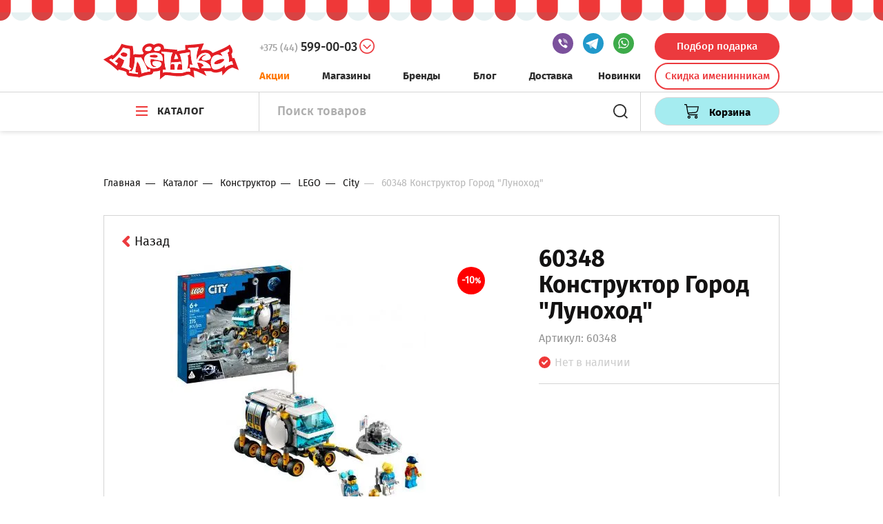

--- FILE ---
content_type: text/html; charset=UTF-8
request_url: https://www.aleshka.by/catalog/konstruktory_1/lego/city/60348-konstruktor-gorod-lunokhod/
body_size: 95187
content:
<!DOCTYPE html>
<!--[if IE 8]><html class="ie ie8" lang="ru-RU"><![endif]-->
<!--[if IE 9]><html class="ie ie9" lang="ru-RU"><![endif]-->
<!--[if (gt IE 9)|!(IE)]><!-->
<html lang="ru-RU" >
	<!--<![endif]-->
	<head>
		<meta charset="UTF-8">
		<meta name="format-detection" content="telephone=no">
		<meta name="SKYPE_TOOLBAR" content="SKYPE_TOOLBAR_PARSER_COMPATIBLE">
		<meta name="viewport" content="width=device-width, initial-scale=1.0">
		<title>Купить Lego 60348 Конструктор Город &quot;Луноход&quot; в Минске</title>
		<link rel="apple-touch-icon-precomposed" sizes="57x57" href="/upload/resize_cache/webp/local/templates/aleshka_shop/favicon/apple-touch-icon-57x57.webp">
		<link rel="apple-touch-icon-precomposed" sizes="114x114" href="/upload/resize_cache/webp/local/templates/aleshka_shop/favicon/apple-touch-icon-114x114.webp">
		<link rel="apple-touch-icon-precomposed" sizes="72x72" href="/upload/resize_cache/webp/local/templates/aleshka_shop/favicon/apple-touch-icon-72x72.webp">
		<link rel="apple-touch-icon-precomposed" sizes="144x144" href="/upload/resize_cache/webp/local/templates/aleshka_shop/favicon/apple-touch-icon-144x144.webp">
		<link rel="apple-touch-icon-precomposed" sizes="60x60" href="/upload/resize_cache/webp/local/templates/aleshka_shop/favicon/apple-touch-icon-60x60.webp">
		<link rel="apple-touch-icon-precomposed" sizes="120x120" href="/upload/resize_cache/webp/local/templates/aleshka_shop/favicon/apple-touch-icon-120x120.webp">
		<link rel="apple-touch-icon-precomposed" sizes="76x76" href="/upload/resize_cache/webp/local/templates/aleshka_shop/favicon/apple-touch-icon-76x76.webp">
		<link rel="apple-touch-icon-precomposed" sizes="152x152" href="/upload/resize_cache/webp/local/templates/aleshka_shop/favicon/apple-touch-icon-152x152.webp">
		<link rel="icon" type="image/png" href="/upload/resize_cache/webp/local/templates/aleshka_shop/favicon/favicon-196x196.webp" sizes="196x196">
		<link rel="icon" type="image/png" href="/upload/resize_cache/webp/local/templates/aleshka_shop/favicon/favicon-96x96.webp" sizes="96x96">
		<link rel="icon" type="image/png" href="/upload/resize_cache/webp/local/templates/aleshka_shop/favicon/favicon-32x32.webp" sizes="32x32">
		<link rel="icon" type="image/png" href="/upload/resize_cache/webp/local/templates/aleshka_shop/favicon/favicon-16x16.webp" sizes="16x16">
		<link rel="icon" type="image/png" href="/upload/resize_cache/webp/local/templates/aleshka_shop/favicon/favicon-128.webp" sizes="128x128">
		<meta name="application-name" content="&amp;nbsp;">
		<meta name="msapplication-TileColor" content="#FFFFFF">
		<meta name="msapplication-TileImage" content="/upload/resize_cache/webp/local/templates/aleshka_shop/favicon/mstile-144x144.webp">
		<meta name="msapplication-square70x70logo" content="/upload/resize_cache/webp/local/templates/aleshka_shop/favicon/mstile-70x70.webp">
		<meta name="msapplication-square150x150logo" content="/upload/resize_cache/webp/local/templates/aleshka_shop/favicon/mstile-150x150.webp">
		<meta name="msapplication-wide310x150logo" content="/upload/resize_cache/webp/local/templates/aleshka_shop/favicon/mstile-310x150.webp">
		<meta name="msapplication-square310x310logo" content="/upload/resize_cache/webp/local/templates/aleshka_shop/favicon/mstile-310x310.webp">
					<noscript><meta http-equiv="refresh" content="0;url=/nojs.php"/></noscript>
				<!-- Google Tag Manager -->
		<script data-skip-moving="true">(function(w,d,s,l,i){w[l]=w[l]||[];w[l].push({'gtm.start': new Date().getTime(),event:'gtm.js'});var f=d.getElementsByTagName(s)[0],j=d.createElement(s),dl=l!='dataLayer'?'&l='+l:'';j.async=true;j.src='https://www.googletagmanager.com/gtm.js?id='+i+dl;f.parentNode.insertBefore(j,f);})(window,document,'script','dataLayer','GTM-PDC2VF3');</script>
		<!-- End Google Tag Manager -->
		<meta http-equiv="Content-Type" content="text/html; charset=UTF-8" />
<meta name="robots" content="index, follow" />
<meta name="keywords" content="Keywords" />
<meta name="description" content="Купить Lego City 60348 конструктор город &amp;quot;луноход&amp;quot; оригинал Лего в Минске, недорого в интернет-магазине ✔ Подробнее ☎ +37544-599-00-03" />
<link rel="canonical" href="https://www.aleshka.by/catalog/konstruktory_1/lego/city/60348-konstruktor-gorod-lunokhod/" />
<script type="text/javascript" data-skip-moving="true">(function(w, d, n) {var cl = "bx-core";var ht = d.documentElement;var htc = ht ? ht.className : undefined;if (htc === undefined || htc.indexOf(cl) !== -1){return;}var ua = n.userAgent;if (/(iPad;)|(iPhone;)/i.test(ua)){cl += " bx-ios";}else if (/Windows/i.test(ua)){cl += ' bx-win';}else if (/Macintosh/i.test(ua)){cl += " bx-mac";}else if (/Linux/i.test(ua) && !/Android/i.test(ua)){cl += " bx-linux";}else if (/Android/i.test(ua)){cl += " bx-android";}cl += (/(ipad|iphone|android|mobile|touch)/i.test(ua) ? " bx-touch" : " bx-no-touch");cl += w.devicePixelRatio && w.devicePixelRatio >= 2? " bx-retina": " bx-no-retina";var ieVersion = -1;if (/AppleWebKit/.test(ua)){cl += " bx-chrome";}else if (/Opera/.test(ua)){cl += " bx-opera";}else if (/Firefox/.test(ua)){cl += " bx-firefox";}ht.className = htc ? htc + " " + cl : cl;})(window, document, navigator);</script>


<link href="/bitrix/js/intranet/intranet-common.min.css?168410595561199" type="text/css"  rel="stylesheet" />
<link href="/bitrix/js/ui/design-tokens/dist/ui.design-tokens.min.css?168410603622029" type="text/css"  rel="stylesheet" />
<link href="/bitrix/js/ui/fonts/opensans/ui.font.opensans.min.css?16841059312320" type="text/css"  rel="stylesheet" />
<link href="/bitrix/js/main/popup/dist/main.popup.bundle.min.css?168410598425089" type="text/css"  rel="stylesheet" />
<link href="/bitrix/cache/css/s1/aleshka_shop/page_39a9c38398b300acf04959569b007981/page_39a9c38398b300acf04959569b007981_v1.css?176987202750468" type="text/css"  rel="stylesheet" />
<link href="/bitrix/cache/css/s1/aleshka_shop/template_e194bef651c07465e0fc109a35ed051a/template_e194bef651c07465e0fc109a35ed051a_v1.css?1769872027623220" type="text/css"  data-template-style="true" rel="stylesheet" />







				<!--include ../modules/ie-->
	</head>
	<body class="ru js-off pm-close main">
				<!-- Google Tag Manager (noscript) -->
		<noscript><iframe src="https://www.googletagmanager.com/ns.html?id=GTM-PDC2VF3" height="0" width="0" style="display:none;visibility:hidden"></iframe></noscript>
		<!-- End Google Tag Manager (noscript) -->
		<div class="svg-defs-container" style="display:none"><svg xmlns="http://www.w3.org/2000/svg" xmlns:xlink="http://www.w3.org/1999/xlink"><symbol id="sticker-stock" viewBox="0 0 150 137"><g fill="#ffffff"><path d="m42.51 26.86c6.38.03 12.76 0 19.14.02.01 1.84.03 3.69.05 5.54-6.4-.79-12.89-.79-19.24.35.01-1.97.03-3.94.05-5.91z"></path><path d="m69.1 56.87c2.01 1.2 4.01 2.44 6.01 3.65-.5 2.64-2.36 4.66-3.75 6.86-10.7 16.16-21.43 32.3-32.16 48.43-2.14-1.35-4.26-2.75-6.34-4.2 12.02-18.29 24.14-36.51 36.24-54.74z"></path><path d="m33.45 59.73c3.95-.87 8.43-.52 11.77 1.95 7.48 5.21 7.19 18.27-.7 22.97-6.05 3.84-15.25 2.02-18.71-4.47-4.24-7.24-.93-18.32 7.64-20.45m.85 6.58c-3.29 2.53-3.13 7.69-1.72 11.2 1.62 3.95 8.31 3.72 9.62-.36.86-2.66.84-5.66.01-8.32-.95-3.18-5.28-4.13-7.91-2.52z"></path><path d="m67.26 87.25c5.45-1.55 12.1.43 15.02 5.5 3.86 6.36 2.29 16.29-4.73 19.76-6.29 3.5-15.49 1.18-18.48-5.62-3.67-7.22-.15-17.79 8.19-19.64m1.15 6.3c-5.15 3.34-3.89 15.36 3.57 14.18 4.99-.65 5.16-7.09 4.19-10.89-.8-3.35-4.82-4.54-7.76-3.29z"></path></g><g fill="#ef4124"><path d="m69.63 0h8.86c9.48 1.44 18.95 8.05 20.76 17.94.93 7.22-.24 14.58 1.03 21.8.96 7.41 7.08 14.15 14.67 14.9 4.23.61 8.57-1.2 11.27-4.48 4.56-5.35 5.29-12.75 5.47-19.51 2.06-.02 4.11-.04 6.17-.06-.02 7.75-1.19 15.97-5.88 22.38-3.4 4.76-9.02 7.96-14.91 7.96-9.11.41-17.65-5.82-21.19-14.03-3.43-8.18-2.11-17.27-2.55-25.9-.28-5.99-4.8-10.96-10.16-13.19-7.43-3.16-17.05-2.54-22.98 3.35-2.66 2.49-3.86 6.01-4.84 9.42 4.17.09 8.35.07 12.52.04.13 4.23-.17 8.48.13 12.71.58 1.09 2.03 1.16 3.03 1.7 15.76 5.5 28.29 19.17 32.67 35.25 3.05 10.76 2.42 22.5-1.61 32.92-4.74 12.4-14.41 22.79-26.39 28.49-11.81 5.74-25.84 6.7-38.34 2.71-15.12-4.67-27.76-16.64-33.32-31.44-5.04-12.97-4.51-27.94 1.35-40.55 5.92-13.04 17.41-23.16 30.86-27.93-.03-4.62-.02-9.24.02-13.85 4.28.03 8.55.03 12.83-.02 1.07-10.63 9.96-19.42 20.53-20.61m-27.12 26.86c-.02 1.97-.04 3.94-.05 5.91 6.35-1.14 12.84-1.14 19.24-.35-.02-1.85-.04-3.7-.05-5.54-6.38-.02-12.76.01-19.14-.02m26.59 30.01c-12.1 18.23-24.22 36.45-36.24 54.74 2.08 1.45 4.2 2.85 6.34 4.2 10.73-16.13 21.46-32.27 32.16-48.43 1.39-2.2 3.25-4.22 3.75-6.86-2-1.21-4-2.45-6.01-3.65m-35.65 2.86c-8.57 2.13-11.88 13.21-7.64 20.45 3.46 6.49 12.66 8.31 18.71 4.47 7.89-4.7 8.18-17.76.7-22.97-3.34-2.47-7.82-2.82-11.77-1.95m33.81 27.52c-8.34 1.85-11.86 12.42-8.19 19.64 2.99 6.8 12.19 9.12 18.48 5.62 7.02-3.47 8.59-13.4 4.73-19.76-2.92-5.07-9.57-7.05-15.02-5.5z"></path><path d="m133.21 12.2c1.86-1.2 4.58.73 4.28 2.85.07 2.81.22 5.65-.14 8.45-.55 1.81-2.81 2.67-4.42 1.67-2.03-1.39-1.24-4.13-1.47-6.2.24-2.26-.81-5.54 1.75-6.77z"></path><path d="m120.76 14.81c.59-.27 1.76-.8 2.35-1.06 3.42 1.67 4.58 5.7 6.38 8.79 1.58 2.62-2.34 5.54-4.52 3.54-2.15-2.76-3.7-5.92-5.22-9.05.25-.55.76-1.67 1.01-2.22z"></path><path d="m144.46 14.54c2.2-1.53 5.47.64 4.48 3.35-1.3 2.92-2.92 5.73-4.84 8.29-2.06 1.5-5.44-.45-4.72-3.06 1.42-2.99 2.96-6.02 5.08-8.58z"></path><path d="m34.3 66.31c2.63-1.61 6.96-.66 7.91 2.52.83 2.66.85 5.66-.01 8.32-1.31 4.08-8 4.31-9.62.36-1.41-3.51-1.57-8.67 1.72-11.2z"></path><path d="m68.41 93.55c2.94-1.25 6.96-.06 7.76 3.29.97 3.8.8 10.24-4.19 10.89-7.46 1.18-8.72-10.84-3.57-14.18z"></path></g></symbol><symbol id="sticker-new" viewBox="0 0 118 118"><g fill="#ffffff"><path d="m89.62 39.6c1.63-.54 3.27-1.07 4.91-1.6 1.09 7.72 1.62 15.5 2.06 23.27-2.13.58-4.26 1.16-6.39 1.73-2.74-4.92-5.27-9.96-8.08-14.84-.05 5.78 1.01 11.48 1.58 17.22-2.21.58-4.42 1.16-6.64 1.69-3.69-6.74-7.88-13.2-11.33-20.06 1.76-.42 3.49-.97 5.25-1.4 2.65 5.58 5.6 11.01 8.49 16.47-.4-6.22-1.32-12.39-1.86-18.6 1.81-.56 3.61-1.15 5.41-1.74 2.87 5.37 5.82 10.71 8.63 16.12-.09-6.14-1.42-12.17-2.03-18.26z"></path><path d="m47.92 56.99c1.16-6.78 11.2-10.05 15.88-4.81 2.19 2.17 3.1 5.19 4.16 7.99-4.68 1.44-9.34 2.93-13.97 4.53 1.47 1.49 2.55 3.94 4.92 4.12 3.08.51 5.33-1.89 7.45-3.68.96.7 1.92 1.39 2.89 2.09-2.84 4.19-8.13 7.1-13.23 5.89-6.37-2.15-9.33-9.88-8.1-16.13m4.86 3.99c3.14-.63 6.21-1.57 9.19-2.76-1.3-2.26-2.93-5.26-6.09-4.56-3.26.9-3.32 4.58-3.1 7.32z"></path><path d="m28.34 61.75c1.73-1.76 3.14-4.1 5.7-4.74 3.12-1.17 6.41 1.07 7.44 4.02 2.01 5.38 3.49 10.94 5.35 16.37-1.77.51-3.53 1.02-5.3 1.51-2.08-5.8-3.37-11.89-6.07-17.45-.94.01-1.88.03-2.82.06-1.06 1.44-2.11 2.9-3.18 4.34 1.61 5.23 3.5 10.38 4.63 15.75-1.66.43-3.33.85-5 1.24-2.23-7.15-4.54-14.27-6.81-21.41 1.36-.43 2.72-.84 4.09-1.23.64.54 1.3 1.05 1.97 1.54z"></path></g><path d="m50.19 0h17.35c12.71 2.18 24.85 8.24 33.67 17.73 10.42 10.66 16.06 25.52 16.23 40.34-.25 14.9-5.93 29.88-16.59 40.45-.23-2.53-.72-5.07-.51-7.61.47-2.09 1.99-3.73 3.04-5.53 5.02-7.49 7.36-16.48 7.93-25.41.46-14.8-5.51-29.75-16.36-39.89-10.01-9.67-24-14.99-37.91-14.44-13.36.37-26.41 6.21-35.67 15.83-11.88 11.94-17.32 29.9-13.98 46.42 2.24 11.89 8.83 22.87 18.19 30.53 11.54 9.77 27.52 13.87 42.38 11.15 4.11-.99 7.64 1.75 11.16 3.37-16.83 6.15-36.44 4.23-51.53-5.52-12.62-8.03-22.06-20.99-25.57-35.56-4.4-16.92-.21-35.64 10.44-49.43 9.03-12.03 22.98-19.92 37.73-22.43z" fill="#58c744"></path><path d="m29.98 20.88c10.01-7.92 23.38-11.41 35.98-9.36 14.39 2.03 27.48 11.33 34.28 24.16 8.68 15.44 7.34 35.96-3.48 50.03-1.23 1.93-3.41 3.76-2.71 6.3 1.01 7.72 1.74 15.48 2.14 23.26-8.55-3.38-16.47-8.21-25.05-11.47-5.39.49-10.78 2.02-16.23 1.09-12.64-.94-24.66-7.41-32.59-17.26-7.22-8.76-10.99-20.26-10.49-31.59.48-13.63 7.33-26.87 18.15-35.16m59.64 18.72c.61 6.09 1.94 12.12 2.03 18.26-2.81-5.41-5.76-10.75-8.63-16.12-1.8.59-3.6 1.18-5.41 1.74.54 6.21 1.46 12.38 1.86 18.6-2.89-5.46-5.84-10.89-8.49-16.47-1.76.43-3.49.98-5.25 1.4 3.45 6.86 7.64 13.32 11.33 20.06 2.22-.53 4.43-1.11 6.64-1.69-.57-5.74-1.63-11.44-1.58-17.22 2.81 4.88 5.34 9.92 8.08 14.84 2.13-.57 4.26-1.15 6.39-1.73-.44-7.77-.97-15.55-2.06-23.27-1.64.53-3.28 1.06-4.91 1.6m-41.7 17.39c-1.23 6.25 1.73 13.98 8.1 16.13 5.1 1.21 10.39-1.7 13.23-5.89-.97-.7-1.93-1.39-2.89-2.09-2.12 1.79-4.37 4.19-7.45 3.68-2.37-.18-3.45-2.63-4.92-4.12 4.63-1.6 9.29-3.09 13.97-4.53-1.06-2.8-1.97-5.82-4.16-7.99-4.68-5.24-14.72-1.97-15.88 4.81m-19.58 4.76c-.67-.49-1.33-1-1.97-1.54-1.37.39-2.73.8-4.09 1.23 2.27 7.14 4.58 14.26 6.81 21.41 1.67-.39 3.34-.81 5-1.24-1.13-5.37-3.02-10.52-4.63-15.75 1.07-1.44 2.12-2.9 3.18-4.34.94-.03 1.88-.05 2.82-.06 2.7 5.56 3.99 11.65 6.07 17.45 1.77-.49 3.53-1 5.3-1.51-1.86-5.43-3.34-10.99-5.35-16.37-1.03-2.95-4.32-5.19-7.44-4.02-2.56.64-3.97 2.98-5.7 4.74z" fill="#58c744"></path><path d="m52.78 60.98c-.22-2.74-.16-6.42 3.1-7.32 3.16-.7 4.79 2.3 6.09 4.56-2.98 1.19-6.05 2.13-9.19 2.76z" fill="#58c744"></path></symbol><symbol id="mobsearch" viewBox="0 0 451 451" width="21px" height="21px" xmlns="http://www.w3.org/2000/svg"><path d="m447.05 428-109.6-109.6c29.4-33.8 47.2-77.9 47.2-126.1 0-106.1-86.3-192.3-192.3-192.3-106.1 0-192.3 86.3-192.3 192.3s86.3 192.3 192.3 192.3c48.2 0 92.3-17.8 126.1-47.2l109.6 109.6c2.6 2.6 6.1 4 9.5 4s6.9-1.3 9.5-4c5.2-5.2 5.2-13.8 0-19zm-420.1-235.7c0-91.2 74.2-165.3 165.3-165.3 91.2 0 165.3 74.2 165.3 165.3s-74.1 165.4-165.3 165.4c-91.1 0-165.3-74.2-165.3-165.4z"></path></symbol><symbol id="mob-phone-call" viewBox="0 0 473.806 473.806" width="21px" height="21px"><path d="m374.456 293.506c-9.7-10.1-21.4-15.5-33.8-15.5-12.3 0-24.1 5.3-34.2 15.4l-31.6 31.5c-2.6-1.4-5.2-2.7-7.7-4-3.6-1.8-7-3.5-9.9-5.3-29.6-18.8-56.5-43.3-82.3-75-12.5-15.8-20.9-29.1-27-42.6 8.2-7.5 15.8-15.3 23.2-22.8 2.8-2.8 5.6-5.7 8.4-8.5 21-21 21-48.2 0-69.2l-27.3-27.3c-3.1-3.1-6.3-6.3-9.3-9.5-6-6.2-12.3-12.6-18.8-18.6-9.7-9.6-21.3-14.7-33.5-14.7s-24 5.1-34 14.7c-.1.1-.1.1-.2.2l-34 34.3c-12.8 12.8-20.1 28.4-21.7 46.5-2.4 29.2 6.2 56.4 12.8 74.2 16.2 43.7 40.4 84.2 76.5 127.6 43.8 52.3 96.5 93.6 156.7 122.7 23 10.9 53.7 23.8 88 26 2.1.1 4.3.2 6.3.2 23.1 0 42.5-8.3 57.7-24.8.1-.2.3-.3.4-.5 5.2-6.3 11.2-12 17.5-18.1 4.3-4.1 8.7-8.4 13-12.9 9.9-10.3 15.1-22.3 15.1-34.6 0-12.4-5.3-24.3-15.4-34.3zm35.8 105.3c-.1 0-.1.1 0 0-3.9 4.2-7.9 8-12.2 12.2-6.5 6.2-13.1 12.7-19.3 20-10.1 10.8-22 15.9-37.6 15.9-1.5 0-3.1 0-4.6-.1-29.7-1.9-57.3-13.5-78-23.4-56.6-27.4-106.3-66.3-147.6-115.6-34.1-41.1-56.9-79.1-72-119.9-9.3-24.9-12.7-44.3-11.2-62.6 1-11.7 5.5-21.4 13.8-29.7l34.1-34.1c4.9-4.6 10.1-7.1 15.2-7.1 6.3 0 11.4 3.8 14.6 7 .1.1.2.2.3.3 6.1 5.7 11.9 11.6 18 17.9 3.1 3.2 6.3 6.4 9.5 9.7l27.3 27.3c10.6 10.6 10.6 20.4 0 31-2.9 2.9-5.7 5.8-8.6 8.6-8.4 8.6-16.4 16.6-25.1 24.4-.2.2-.4.3-.5.5-8.6 8.6-7 17-5.2 22.7.1.3.2.6.3.9 7.1 17.2 17.1 33.4 32.3 52.7l.1.1c27.6 34 56.7 60.5 88.8 80.8 4.1 2.6 8.3 4.7 12.3 6.7 3.6 1.8 7 3.5 9.9 5.3.4.2.8.5 1.2.7 3.4 1.7 6.6 2.5 9.9 2.5 8.3 0 13.5-5.2 15.2-6.9l34.2-34.2c3.4-3.4 8.8-7.5 15.1-7.5 6.2 0 11.3 3.9 14.4 7.3l.2.2 55.1 55.1c10.3 10.2 10.3 20.7.1 31.3z"></path><path d="m256.056 112.706c26.2 4.4 50 16.8 69 35.8s31.3 42.8 35.8 69c1.1 6.6 6.8 11.2 13.3 11.2.8 0 1.5-.1 2.3-.2 7.4-1.2 12.3-8.2 11.1-15.6-5.4-31.7-20.4-60.6-43.3-83.5s-51.8-37.9-83.5-43.3c-7.4-1.2-14.3 3.7-15.6 11s3.5 14.4 10.9 15.6z"></path><path d="m473.256 209.006c-8.9-52.2-33.5-99.7-71.3-137.5s-85.3-62.4-137.5-71.3c-7.3-1.3-14.2 3.7-15.5 11-1.2 7.4 3.7 14.3 11.1 15.6 46.6 7.9 89.1 30 122.9 63.7 33.8 33.8 55.8 76.3 63.7 122.9 1.1 6.6 6.8 11.2 13.3 11.2.8 0 1.5-.1 2.3-.2 7.3-1.1 12.3-8.1 11-15.4z"></path></symbol><symbol id="viber" viewBox="0 0 40 40"><circle cx="20" cy="20" fill="#7b519c" r="20"/><g fill="#fff"><path d="m25.3 29.053a6.019 6.019 0 0 1 -.922-.261 23.356 23.356 0 0 1 -12.942-13 3.167 3.167 0 0 1 2.148-4.5 1.645 1.645 0 0 1 1.122 0c.9.331 3.179 3.468 3.23 4.406a1.627 1.627 0 0 1 -.936 1.436 1.635 1.635 0 0 0 -.53 2.294 8.306 8.306 0 0 0 4.356 4.247 1.349 1.349 0 0 0 1.876-.445c.864-1.308 1.923-1.245 3.081-.432.581.408 1.171.807 1.723 1.251.75.6 1.7 1.107 1.249 2.373a4.2 4.2 0 0 1 -3.455 2.631z"/><path d="m20.855 10.959a8.41 8.41 0 0 1 7.855 8.228c-.005.412.144 1.022-.471 1.01-.588-.011-.434-.63-.486-1.041-.563-4.455-2.6-6.558-7.026-7.238-.366-.056-.924.024-.9-.461.044-.719.707-.452 1.028-.498z"/><path d="m26.528 18.436c-.042.307.138.834-.359.91-.672.1-.542-.513-.608-.908-.45-2.709-1.4-3.7-4.132-4.314-.4-.09-1.028-.027-.923-.647.1-.59.66-.39 1.085-.338a5.571 5.571 0 0 1 4.937 5.297z"/><path d="m24.452 17.942c.013.344-.024.7-.43.753-.293.035-.485-.211-.516-.514a1.988 1.988 0 0 0 -1.822-1.958c-.335-.054-.665-.162-.509-.616.105-.3.384-.333.668-.341a2.95 2.95 0 0 1 2.609 2.676z"/></g><path d="m292.7 46.641a.644.644 0 0 1 .472.208.713.713 0 0 1 0 1 .663.663 0 0 1 -.492.209h-.472a1.617 1.617 0 0 1 .113.376 2.362 2.362 0 0 1 .031.375 2.142 2.142 0 0 1 -.626 1.543 2.041 2.041 0 0 1 -1.526.648 2.019 2.019 0 0 1 -1.507-.647 2.141 2.141 0 0 1 -.625-1.543 2.25 2.25 0 0 1 .031-.375 2.424 2.424 0 0 1 .092-.376h-4.245a1.617 1.617 0 0 1 .113.376 2.361 2.361 0 0 1 .03.375 2.141 2.141 0 0 1 -.625 1.543 2.041 2.041 0 0 1 -1.528.647 2.019 2.019 0 0 1 -1.507-.647 2.142 2.142 0 0 1 -.626-1.543 2.362 2.362 0 0 1 .031-.375 2.675 2.675 0 0 1 .092-.376h-.287l-.02-.751.841-2.315-2.36-10.137-1.62-.459a.75.75 0 0 1 -.4-.354.713.713 0 0 1 -.051-.542.651.651 0 0 1 .246-.366.711.711 0 0 1 .431-.135h.092a.205.205 0 0 1 .093.021l1.907.563a.091.091 0 0 1 .041.01.077.077 0 0 0 .041.011l.389.125.1.4.472 1.961h15.159l-2.194 9.2h-11.013l-.491 1.356h11.4zm-12.43-8.8.549 2.252h3.33v-2.254zm3.879 3.441h-3.04l.549 2.253h2.491zm-2.215 8.281a.705.705 0 0 0 .523-.219.73.73 0 0 0 .215-.532.8.8 0 0 0 -.051-.282.668.668 0 0 0 -.154-.239.811.811 0 0 0 -.236-.168.7.7 0 0 0 -.3-.062.707.707 0 0 0 -.523.219.766.766 0 0 0 0 1.064.707.707 0 0 0 .529.217zm3.4-9.47h3.486v-2.254h-3.486zm0 3.442h3.486v-2.255h-3.486zm4.86 6.028a.705.705 0 0 0 .523-.219.73.73 0 0 0 .216-.532.775.775 0 0 0 -.052-.282.668.668 0 0 0 -.154-.239.82.82 0 0 0 -.235-.168.7.7 0 0 0 -.3-.062.65.65 0 0 0 -.276.062.83.83 0 0 0 -.4.407.677.677 0 0 0 -.062.282.76.76 0 0 0 .738.751zm-.184-11.722v2.252h2.538l.538-2.252zm0 3.441v2.253h1.717l.538-2.253z" fill-rule="evenodd"/></symbol><symbol id="telegram" viewBox="0 0 40 40"><circle cx="20" cy="20" fill="#2199cb" r="20"/><path d="m29.7 11.033-3.743 18.875a1.385 1.385 0 0 1 -1.964.679l-8.637-6.622-3.143-1.519-5.287-1.78s-.811-.287-.89-.916.916-.969.916-.969l21.022-8.246s1.726-.759 1.726.498z" fill="#fff"/><path d="m14.691 29.7s-.252-.024-.566-1.018-1.912-6.231-1.912-6.231l12.7-8.063s.733-.445.706 0c0 0 .131.078-.261.446s-10.01 9.079-10.01 9.079" fill="#d2e5f1"/><path d="m18.668 26.5-3.417 3.12a.6.6 0 0 1 -.56.075l.655-5.787" fill="#b5cfe4"/></symbol><symbol id="whatsapp" viewBox="0 0 40 40"><circle cx="20" cy="20" fill="#3dab4a" r="20"/><path d="m20.189 9.034a10.167 10.167 0 0 0 -8.707 15.413l-1.834 5.453 5.627-1.8a10.165 10.165 0 1 0 4.914-19.066zm0 18.709a8.507 8.507 0 0 1 -4.7-1.412l-3.289 1.052 1.066-3.174a8.543 8.543 0 1 1 6.919 3.534z" fill="#fff"/><path d="m24.843 21.247c-.249-.124-1.476-.726-1.7-.81a.481.481 0 0 0 -.616.187 10.687 10.687 0 0 1 -.668.883.536.536 0 0 1 -.606.095 6.369 6.369 0 0 1 -2-1.236 7.542 7.542 0 0 1 -1.387-1.725c-.146-.249-.013-.4.1-.534.128-.155.245-.265.369-.411a1.6 1.6 0 0 0 .277-.389.51.51 0 0 0 -.034-.463c-.062-.123-.561-1.35-.768-1.849-.165-.4-.291-.411-.546-.423-.086 0-.181-.008-.284-.008a1.239 1.239 0 0 0 -.872.3 2.733 2.733 0 0 0 -.872 2.078 4.856 4.856 0 0 0 1.016 2.578 10.667 10.667 0 0 0 4.256 3.76c1.964.813 2.546.742 2.994.643a2.419 2.419 0 0 0 1.677-1.205 2.082 2.082 0 0 0 .146-1.184c-.067-.1-.233-.161-.482-.287z" fill="#fff"/><path d="m342.7 46.641a.644.644 0 0 1 .472.208.713.713 0 0 1 0 1 .663.663 0 0 1 -.492.209h-.472a1.617 1.617 0 0 1 .113.376 2.362 2.362 0 0 1 .031.375 2.142 2.142 0 0 1 -.626 1.543 2.041 2.041 0 0 1 -1.526.648 2.019 2.019 0 0 1 -1.507-.647 2.141 2.141 0 0 1 -.625-1.543 2.25 2.25 0 0 1 .031-.375 2.424 2.424 0 0 1 .092-.376h-4.245a1.617 1.617 0 0 1 .113.376 2.361 2.361 0 0 1 .03.375 2.141 2.141 0 0 1 -.625 1.543 2.041 2.041 0 0 1 -1.528.647 2.019 2.019 0 0 1 -1.507-.647 2.142 2.142 0 0 1 -.626-1.543 2.362 2.362 0 0 1 .031-.375 2.675 2.675 0 0 1 .092-.376h-.287l-.02-.751.841-2.315-2.36-10.137-1.62-.459a.75.75 0 0 1 -.4-.354.713.713 0 0 1 -.051-.542.651.651 0 0 1 .246-.366.711.711 0 0 1 .431-.135h.092a.205.205 0 0 1 .093.021l1.907.563a.091.091 0 0 1 .041.01.077.077 0 0 0 .041.011l.389.125.1.4.472 1.961h15.159l-2.194 9.2h-11.013l-.491 1.356h11.4zm-12.43-8.8.549 2.252h3.33v-2.254zm3.879 3.441h-3.04l.549 2.253h2.491zm-2.215 8.281a.705.705 0 0 0 .523-.219.73.73 0 0 0 .215-.532.8.8 0 0 0 -.051-.282.668.668 0 0 0 -.154-.239.811.811 0 0 0 -.236-.168.7.7 0 0 0 -.3-.062.707.707 0 0 0 -.523.219.766.766 0 0 0 0 1.064.707.707 0 0 0 .529.217zm3.4-9.47h3.486v-2.254h-3.486zm0 3.442h3.486v-2.255h-3.486zm4.86 6.028a.705.705 0 0 0 .523-.219.73.73 0 0 0 .216-.532.775.775 0 0 0 -.052-.282.668.668 0 0 0 -.154-.239.82.82 0 0 0 -.235-.168.7.7 0 0 0 -.3-.062.65.65 0 0 0 -.276.062.83.83 0 0 0 -.4.407.677.677 0 0 0 -.062.282.76.76 0 0 0 .738.751zm-.184-11.722v2.252h2.538l.538-2.252zm0 3.441v2.253h1.717l.538-2.253z" fill-rule="evenodd"/></symbol><symbol id="aleshka-shoes" viewBox="0 0 296.04 265"><path d="m173 1.1c8.89-1.84 18-.91 27-.49 19.09.84 37.88 5.23 55.93 11.37 13.34 4.82 27.07 11.65 35.07 23.87 2.27 2.92 1.74 6.69 1.77 10.13 1.52 37.65 2.5 75.31 3.28 113 0 12-.93 24.39-5.72 35.58 4 7.13 4.67 16.21.28 23.33-6.89 11.44-20.07 17-32.37 20.57-34.48 7.9-69.63 12.38-104.69 16.76q-39.2 4.78-78.47 8.78c-11.71 1.14-23.7 1.81-35.23-1-12.58-2.82-24.47-10.36-31-21.67a33.87 33.87 0 0 1 -4.09-24.54c-5.34-12.59-6.48-27.1-1.92-40.09 6.38-18.46 22.93-32.26 41.44-37.58 2.21-.44 3.83-2.08 5.65-3.28a46.92 46.92 0 0 1 16-7c2.42-.51 4.26-2.3 6.38-3.47a49.13 49.13 0 0 1 17.57-5.91c4.4-.12 7.41-3.83 11.5-5 5.42-2.57 11.56-2.44 17.2-4.13-4.21.28-8.36 1.4-12.6 1.06a42.78 42.78 0 0 1 -17.94-5.43c-2.57-1.46-5.5-2.44-7.58-4.63a18.27 18.27 0 0 1 -4.29-11.25c-3.84-2.81-7.88-5.91-9.68-10.48a11.75 11.75 0 0 1 3.2-12.89c3-2.14 6.77-2.45 10.28-2.72 5.24.48 7.58 5.68 10.32 9.42 3.46-.31 7.17.16 10 2.26 2.18 1.71 2.18 5.83 5.55 6 5.37.08 9.78-3.82 13.11-7.63 3-3.18 2.54-7.81 3.16-11.81 1.15-7.9 3.28-16.12 8.67-22.25a25 25 0 0 1 20-8.74c.29-6.66 1.06-13.65 4.75-19.38a28.6 28.6 0 0 1 17.47-10.76m1.54 2.66a25.6 25.6 0 0 0 -16.29 9.61c-4.28 6.17-4.18 14-4.4 21.21a21.52 21.52 0 0 0 -20.36 6.79c-6.54 7.23-8.11 17.33-9 26.68-.41 5.75-4.73 10.19-9.2 13.33-3.41 2.32-7.89 4.25-12 2.53-2.72-1-3.31-4.18-5.11-6.15-2.63-1.94-6.09-1.47-9.14-1.31-2.53-3-4.27-6.76-7.52-9-2.72-1-5.77-.08-8.43.73-4.75 2-5.61 8.61-2.76 12.49 2.39 3.22 5.72 5.58 8.86 8-.09 4.48 1.18 9.41 5.17 12 7.2 4.16 15 8 23.6 7.79 14.47.24 28.19-9.28 33.76-22.51 3.93-9.53 2.23-20.36 6.13-29.9.89-2.39 2.93-4 4.77-5.67-.63 13.62-1.09 27.28-.11 40.89-5.16 1.52-9.82 4.72-12.21 9.65-8.45.79-18.21 4.2-21.15 13-9.1 0-17.83 3-25.45 7.85-7.62 1-15.31 2.89-21.75 7.3-4.25 3.1-9.76 3.23-14.33 5.68-4.85 1.93-8.42 6.24-13.56 7.51-15.91 4.89-30.25 16.3-37.06 31.74-5.6 12.64-5.15 27.45 0 40.17 1.33 2.83 0 5.83 0 8.83-.55 11.5 6.28 22.18 15.29 28.83 11.52 8.79 26.65 10.73 40.74 10.09 15.37-.87 30.63-3 45.94-4.49 42.71-5 85.52-9.62 127.82-17.5 10.73-2.26 21.79-3.66 31.85-8.27 8.46-3.78 17.15-9.28 20.77-18.23 2.55-6.14.89-13-2.39-18.55 6-13.43 6.21-28.42 5.87-42.86-.83-37.54-1.82-75.14-3.41-112.62-6.56-12.12-19.6-18.8-31.95-23.67-18.43-6.73-37.8-11.23-57.45-12.16-8.5-.41-17.1-1.18-25.54.19m-25 54.82c-2.11 10.73-1.27 22.38-6.83 32.17-1.5 3-4 5.43-5.62 8.43 3.62-3.93 7-8.4 12.37-10a202.7 202.7 0 0 1 .1-30.6z" fill="#fff"></path><path d="m256.1 220.17a66.13 66.13 0 0 0 23.16-13.68 13.45 13.45 0 0 1 -5.68 10.18c-6.69 4.7-14.82 6.66-22.69 8.39-34 6.91-68.42 11.86-102.88 16-22.39 2.48-44.54 7.08-67.07 8.39-14.39.91-29.15 1-43.12-3-8.54-2.35-16.69-7.75-19.9-16.34 9.08 7.41 20.48 11.33 31.98 12.89 21 3 42.12.11 63-1.79 28.55-2.53 56.95-6.37 85.28-10.59 19.37-2.92 39.28-3.82 57.88-10.48z" fill="#fff"></path><path d="m174.54 3.76c8.44-1.37 17-.6 25.54-.19 19.65.93 39 5.44 57.47 12.12 12.35 4.87 25.39 11.55 31.95 23.67 1.59 37.48 2.58 75.08 3.41 112.62.34 14.44.12 29.43-5.87 42.86 3.28 5.52 4.94 12.41 2.39 18.55-3.62 9-12.31 14.45-20.77 18.23-10.06 4.61-21.12 6-31.85 8.27-42.3 7.88-85.11 12.52-127.82 17.5-15.31 1.51-30.57 3.62-45.94 4.49-14.09.64-29.22-1.3-40.74-10.09-9.01-6.65-15.84-17.33-15.31-28.79 0-2.93 1.31-6-.07-8.79-5.08-12.76-5.53-27.57.07-40.21 6.78-15.46 21.12-26.87 37.09-31.79 5.14-1.27 8.71-5.58 13.56-7.51 4.57-2.45 10.08-2.58 14.33-5.68 6.44-4.41 14.13-6.29 21.75-7.3 7.62-4.8 16.35-7.9 25.45-7.85 2.94-8.84 12.7-12.25 21.15-13 2.39-4.93 7-8.13 12.21-9.65-1-13.61-.52-27.27.11-40.89-1.84 1.65-3.88 3.28-4.77 5.67-3.9 9.54-2.2 20.37-6.13 29.9-5.57 13.23-19.29 22.75-33.76 22.51-8.55.18-16.4-3.63-23.6-7.79-4-2.56-5.26-7.49-5.17-12-3.14-2.43-6.47-4.79-8.86-8-2.85-3.88-2-10.52 2.76-12.49 2.66-.81 5.71-1.71 8.43-.73 3.25 2.29 5 6.06 7.52 9 3.05-.16 6.51-.63 9.14 1.31 1.8 2 2.39 5.11 5.11 6.15 4.07 1.72 8.55-.21 12-2.53 4.47-3.14 8.79-7.58 9.2-13.33.87-9.35 2.44-19.45 9-26.68a21.52 21.52 0 0 1 20.36-6.79c.22-7.19.12-15 4.4-21.21a25.6 25.6 0 0 1 16.29-9.61m37.43 12.11a31.84 31.84 0 0 1 7.22 5.85c5 5.81 5.91 13.74 6.42 21.08 16.56 2.12 33.7 2.13 49.78-2.82-6.2-6.1-14-10.26-22-13.46a201.09 201.09 0 0 0 -41.42-10.65m-36.53 9.31c-2.69 22-1.88 44.28 1 66.22 10.5 3 17.84 12 21.67 21.91 3.23-22.76-1.85-45.53-2.14-68.26-.39-3 1.84-6.05 4.94-6.05 4.88.29 9.62 1.65 14.45 2.34-1.49-5.81-2.56-13.11-8.71-15.87-9.84-4.25-21.23-3.59-31.24-.24m30.44 26.75a79.89 79.89 0 0 0 1.28 14 211.67 211.67 0 0 1 2.68 26.07c.48 12.85-1.11 26.16-7.15 37.68-2.51 4.35-2.84 9.83-6.49 13.52-3 3.36-7.37 4.83-11.59 5.91-3.93 10.8-14.53 20.34-26.59 19.2a25.93 25.93 0 0 1 -18.73 9.53 21.82 21.82 0 0 1 -19.08 9.89c-.82 1.11-1.64 2.23-2.45 3.35 1.38 12.75.37 25.63-1.92 38.21 36.26-3.21 72.12-9.6 108.22-14.17 14.16-2.12 28.94-4.84 40.94-13.12 8.13-5.45 13-14.61 14.89-24 3.56-17.14.92-34.67.41-52q-.79-37.83-1.07-75.66c-15.31 4.86-31.91 6.56-47.73 3.25-8.42-1.33-17-3.41-25.56-1.71m-102.87 42.49c-4.81-.37-8.56-3.72-11.34-7.37-1.79 1.54-2.18 3.76-2.11 6 5.73 2.77 11.93 5.1 18.41 4.65 10.26-.36 19.47-7.43 23.45-16.75-6.25 9-17.42 14.68-28.41 13.5m50.09 7.56c14.91 5.58 28.83 17.36 32.6 33.37 2.07-2.69 4.36-5.66 4.11-9.27-.28-7.15-4.33-13.67-9.13-18.75-7.44-6.38-18.29-8-27.58-5.35m-23.56 13c10.37 2.59 20.35 8 26.79 16.68 5.38 6.86 7.26 15.82 6.57 24.38 6.08-2.44 10.81-8.22 11.12-14.89.49-6.68-3.46-12.63-8-17.14-4.8-4.72-10.22-9.15-16.7-11.28a28 28 0 0 0 -19.78 2.25m-15.81 10.04c16 6.8 28.51 22.54 29 40.29 3.7-2 7.47-4.85 8.07-9.3 1.17-8-3.11-15.79-8.39-21.52-7.29-7.7-18.43-10.15-28.69-9.47m-20.78 7.82c6.63 2.59 13.11 5.88 18.36 10.77a40.88 40.88 0 0 1 13.82 28.11c2.62-3.7 6.14-7.88 4.76-12.76-4.23-15.87-20.52-27.42-36.94-26.12m-12.9 8.26c6.75 2.31 13.49 5.09 18.91 9.87 6.77 5.53 11.22 13.25 14.6 21.19a27 27 0 0 0 -3.47-12.23c-6.22-10.7-18-17.18-30-18.83m-51.6 22.47c-8.68 7.55-14.21 18.87-14 30.46a37.74 37.74 0 0 0 13.46 27.93 42.38 42.38 0 0 0 21 9.36c18.56 3.17 37.47 1.07 56-.87 1.42-13.75 3-27.64 1.44-41.45-1.08-8.86-3.78-17.88-9.68-24.76-6.3-7.49-15.86-11.48-25.37-12.88-15.12-2.13-31.31 2-42.86 12.21m227.57 56.62c-18.6 6.66-38.51 7.56-57.88 10.48-28.33 4.22-56.73 8.06-85.28 10.59-20.94 1.9-42.07 4.76-63.04 1.76-11.5-1.59-22.89-5.51-32-12.92 3.21 8.59 11.36 14 19.9 16.34 14 4 28.73 3.94 43.12 3 22.53-1.31 44.68-5.91 67.07-8.39 34.46-4.17 68.85-9.12 102.88-16 7.87-1.73 16-3.69 22.69-8.39a13.45 13.45 0 0 0 5.68-10.18 66.13 66.13 0 0 1 -23.16 13.68z" fill="#499d39"></path><path d="m211.88 78.05c-4.17-5.72.19-14.59 7.09-15.25 6.67-.25 14 .44 19.27 5 8 6.9 11.5 17.87 11.56 28.2-.62 10.58-2.44 21.31-.51 31.86.83 4.92 4.14 9.59 9.25 10.65 3.88.74 6.72 3.54 8.38 7 3.84.8 8.08.82 11.46 3 2.15 1.57 1.73 4.53.87 6.7-1.08 2.65-1.93 6.29-5.25 6.86-4.45.06-8.56-1.9-12.46-3.82-4.67 1.28-9.74 1.62-14.23-.47-11-4.36-18-16.17-18.09-27.79-.19-12.73.91-25.49-.37-38.19a33.93 33.93 0 0 0 -2.71-10.32c-4.91 1.82-11.22 1.24-14.26-3.49z" fill="#499d39"></path><g fill="#c7ffbc"><path d="m212 15.82a201.09 201.09 0 0 1 41.41 10.65c8 3.2 15.81 7.36 22 13.46-16.08 5-33.22 4.94-49.78 2.82-.51-7.34-1.44-15.27-6.42-21.08a31.84 31.84 0 0 0 -7.21-5.85z"></path><path d="m175.48 25.13c10-3.35 21.4-4 31.24.24 6.15 2.76 7.22 10.06 8.71 15.87-4.83-.69-9.57-2.05-14.45-2.34-3.1 0-5.33 3.09-4.94 6.05.25 22.78 5.33 45.55 2.08 68.31-3.83-9.87-11.17-18.88-21.67-21.91-2.85-21.94-3.66-44.23-1-66.22z"></path><path d="m205.92 51.88c8.52-1.7 17.14.38 25.56 1.71 15.82 3.31 32.42 1.61 47.73-3.25q.27 37.83 1.07 75.66c.51 17.29 3.15 34.82-.41 52-1.89 9.43-6.76 18.59-14.89 24-12 8.28-26.76 11-40.92 13.09-36.1 4.57-72 11-108.22 14.17 2.29-12.58 3.3-25.46 1.92-38.21.81-1.12 1.63-2.24 2.45-3.35a21.82 21.82 0 0 0 19.08-9.89 25.93 25.93 0 0 0 18.71-9.53c12.06 1.14 22.66-8.4 26.59-19.2 4.22-1.08 8.6-2.55 11.59-5.91 3.65-3.69 4-9.17 6.49-13.52 6-11.52 7.63-24.83 7.15-37.68a211.67 211.67 0 0 0 -2.64-26.11 79.89 79.89 0 0 1 -1.28-14m6 26.17c3 4.73 9.35 5.31 14.26 3.49a33.93 33.93 0 0 1 2.71 10.32c1.28 12.7.18 25.46.37 38.19.06 11.62 7.09 23.43 18.09 27.79 4.49 2.09 9.56 1.75 14.23.47 3.9 1.92 8 3.88 12.46 3.82 3.32-.57 4.17-4.21 5.25-6.86.86-2.17 1.28-5.13-.87-6.7-3.38-2.21-7.62-2.23-11.46-3-1.66-3.48-4.5-6.28-8.38-7-5.11-1.06-8.42-5.73-9.25-10.65-1.93-10.55-.11-21.28.51-31.86-.06-10.33-3.52-21.3-11.56-28.2-5.26-4.57-12.6-5.26-19.27-5-6.9.66-11.26 9.53-7.09 15.25z"></path><path d="m103.07 94.37c11 1.18 22.16-4.48 28.41-13.5-4 9.32-13.19 16.39-23.45 16.75-6.48.45-12.68-1.88-18.41-4.65-.07-2.25.32-4.47 2.11-6 2.78 3.68 6.53 7.03 11.34 7.4z"></path><path d="m153.16 101.93c9.29-2.66 20.14-1 27.58 5.35 4.8 5.08 8.85 11.6 9.13 18.75.25 3.61-2 6.58-4.11 9.27-3.77-16-17.69-27.79-32.6-33.37z"></path><path d="m129.6 114.91a28 28 0 0 1 19.78-2.25c6.48 2.13 11.9 6.56 16.7 11.28 4.54 4.51 8.49 10.46 8 17.14-.31 6.67-5 12.45-11.12 14.89.69-8.56-1.19-17.52-6.57-24.38-6.39-8.72-16.39-14.09-26.79-16.68z"></path><path d="m113.79 125c10.26-.68 21.4 1.77 28.69 9.47 5.28 5.73 9.56 13.48 8.39 21.52-.6 4.45-4.37 7.34-8.07 9.3-.5-17.73-12.97-33.47-29.01-40.29z"></path><path d="m93 132.82c16.42-1.3 32.71 10.25 36.94 26.12 1.38 4.88-2.14 9.06-4.76 12.76a40.88 40.88 0 0 0 -13.82-28.11c-5.25-4.89-11.73-8.18-18.36-10.77z"></path><path d="m80.08 141.08c12 1.65 23.82 8.13 30 18.83a27 27 0 0 1 3.47 12.23c-3.38-7.94-7.83-15.66-14.6-21.19-5.42-4.78-12.16-7.56-18.91-9.87z"></path><path d="m28.54 163.55c11.55-10.16 27.74-14.34 42.86-12.21 9.51 1.4 19.07 5.39 25.37 12.88 5.9 6.88 8.6 15.9 9.68 24.76 1.6 13.81 0 27.7-1.44 41.45-18.57 1.94-37.48 4-56 .87a42.38 42.38 0 0 1 -21.01-9.36 37.74 37.74 0 0 1 -13.48-27.94c-.19-11.58 5.34-22.9 14.02-30.45z"></path></g></symbol><symbol width="66" height="66" viewBox="0 0 66 66" id="lego_section_new"><path d="M0 38L38 0H66L0 66V38Z" fill="#ef3838"></path><path d="M8.2001 38.2L13.6001 43.6L12.6001 44.6L10.1001 42.1L7.5001 44.7L10.0001 47.2L9.0001 48.2L3.6001 42.8L4.6001 41.8L6.8001 44L9.4001 41.4L7.2001 39.2L8.2001 38.2Z" fill="white"></path><path d="M12 34.3C12.4 33.9 12.8 33.6 13.3 33.4C13.8 33.2 14.2 33.1 14.7 33.1C15.2 33.1 15.6 33.2 16.1 33.5C16.6 33.8 17 34.1 17.4 34.5C17.8 34.9 18.2 35.4 18.4 35.8C18.6 36.3 18.7 36.7 18.8 37.2C18.9 37.7 18.7 38.1 18.5 38.6C18.3 39 18 39.5 17.6 39.9C17.2 40.3 16.8 40.6 16.3 40.8C15.8 41 15.4 41.1 14.9 41.1C14.4 41.1 14 41 13.5 40.7C13 40.4 12.6 40.1 12.2 39.7C11.8 39.3 11.4 38.8 11.2 38.4C11 38 10.9 37.5 10.8 37C10.7 36.5 10.9 36.1 11.1 35.6C11.3 35.1 11.6 34.7 12 34.3ZM16.8 39.2C17.3 38.7 17.6 38.1 17.5 37.5C17.4 36.9 17 36.2 16.4 35.6C15.8 35 15.1 34.6 14.5 34.5C13.9 34.4 13.3 34.6 12.8 35.2C12.5 35.5 12.3 35.8 12.2 36.1C12 36.2 12 36.5 12 36.8C12 37.1 12.2 37.4 12.3 37.7C12.5 38 12.7 38.3 13.1 38.7C13.7 39.3 14.4 39.7 15 39.8C15.7 39.9 16.3 39.7 16.8 39.2Z" fill="white"></path><path d="M15.9001 30.6L17.9001 28.6C18.2001 28.3 18.6001 28 18.9001 27.8C19.2001 27.6 19.5001 27.5 19.8001 27.5C20.1001 27.5 20.3001 27.5 20.6001 27.6C20.8001 27.7 21.0001 27.8 21.2001 28C21.3001 28.1 21.4001 28.3 21.5001 28.4C21.6001 28.6 21.7001 28.7 21.7001 28.9C21.7001 29.1 21.7001 29.3 21.7001 29.5C21.7001 29.7 21.6001 30 21.4001 30.2C21.9001 29.9 22.3001 29.7 22.8001 29.7C23.2001 29.7 23.6001 29.9 24.0001 30.2C24.3001 30.5 24.4001 30.7 24.5001 31C24.6001 31.3 24.6001 31.6 24.6001 31.9C24.5001 32.2 24.4001 32.5 24.2001 32.8C24.0001 33.1 23.8001 33.4 23.5001 33.7L21.3001 36L15.9001 30.6ZM19.2001 32L20.2001 31C20.4001 30.8 20.5001 30.7 20.6001 30.5C20.7001 30.3 20.7001 30.1 20.8001 30C20.8001 29.8 20.8001 29.7 20.7001 29.5C20.6001 29.3 20.5001 29.2 20.4001 29C20.3001 28.9 20.2001 28.8 20.1001 28.8C20.0001 28.7 19.8001 28.7 19.7001 28.7C19.5001 28.7 19.4001 28.8 19.2001 28.9C19.0001 29 18.8001 29.1 18.6001 29.3L17.6001 30.3L19.2001 32ZM19.8001 32.6L21.6001 34.4L22.8001 33.2C23.2001 32.8 23.4001 32.5 23.4001 32.1C23.4001 31.7 23.3001 31.4 23.0001 31.1C22.9001 31 22.7001 30.9 22.6001 30.8C22.5001 30.7 22.3001 30.7 22.1001 30.7C21.9001 30.7 21.8001 30.8 21.6001 30.9C21.4001 31 21.2001 31.2 21.0001 31.4L19.8001 32.6Z" fill="white"></path><path d="M26.7001 30.7L21.3 25.3L22.3 24.3L26 28C26.1 28.1 26.1001 28.1 26.2001 28.2C26.3001 28.3 26.3 28.4 26.4 28.5C26.4 28.4 26.3 28.3 26.3 28.2C26.3 28.1 26.3001 28 26.2001 27.9C26.2001 27.9 26.2001 27.8 26.2001 27.6C26.2001 27.4 26.1 27.2 26.1 26.9C26.1 26.6 26 26.3 25.9 25.9C25.8 25.5 25.8001 25.2 25.7001 24.8C25.6001 23.9 25.4001 22.9 25.2001 21.7C25.2001 21.6 25.2001 21.5 25.2001 21.4C25.2001 21.3 25.2 21.2 25.3 21.1L25.9 20.5L31.3 25.9L30.3 26.9L26.6 23.2C26.5001 23.1 26.5 23.1 26.4 23C26.3 22.9 26.3001 22.8 26.2001 22.7C26.2001 22.8 26.3 22.9 26.3 23C26.3 23.1 26.3 23.2 26.4 23.3C26.4 23.3 26.4 23.4 26.4 23.6C26.4 23.8 26.5 24 26.5 24.3C26.5 24.6 26.6 24.9 26.6 25.3C26.6 25.7 26.7 26 26.8 26.4C26.9 27.3 27.1 28.3 27.3 29.5C27.3 29.6 27.3 29.7 27.3 29.8C27.3 29.9 27.3001 30 27.2001 30.1L26.7001 30.7Z" fill="white"></path><path d="M32.0001 14.5L37.4001 19.9L36.4001 20.9L33.9001 18.4L31.3001 21L33.8001 23.5L32.8001 24.5L27.4001 19L28.4001 18L30.6001 20.2L33.2001 17.6L31.0001 15.5L32.0001 14.5Z" fill="white"></path><path d="M37 9.9C37 9.8 37 9.6 37 9.5C37 9.4 37.1 9.3 37.2 9.2L38 8.5L38.7 12C38.7 12.2 38.8 12.4 38.8 12.6C38.8 12.8 38.7 13 38.7 13.1C38.9 13 39.1 12.9 39.4 12.9C39.6 12.9 39.8 12.9 40.1 13L43.8 13.8L43.1 14.5C42.9 14.7 42.8 14.8 42.6 14.8C42.4 14.8 42.3 14.8 42.1 14.8L39.3 14.2C38.9 14.1 38.5 14.2 38.1 14.5L37.4 15L39.9 17.5L38.9 18.5L33.5 13L34.5 12L36.9 14.4L37.4 13.9C37.7 13.6 37.8 13.3 37.7 12.9L37 9.9Z" fill="white"></path><path d="M48.0002 9.40002C47.9002 9.50002 47.8002 9.50002 47.7002 9.60002C47.6002 9.60002 47.5002 9.60002 47.4002 9.50002L46.8002 9.10002C46.8002 9.40002 46.8002 9.60002 46.7002 9.90002C46.7002 10.1 46.6002 10.4 46.5002 10.6C46.4002 10.8 46.3002 11 46.2002 11.2C46.1002 11.4 45.9002 11.6 45.7002 11.8C45.5002 12 45.3002 12.2 45.0002 12.3C44.8002 12.4 44.5002 12.5 44.2002 12.5C43.9002 12.5 43.7002 12.5 43.4002 12.4C43.1002 12.3 42.9002 12.1 42.6002 11.9C42.4002 11.7 42.2002 11.4 42.2002 11.1C42.1002 10.8 42.1002 10.4 42.2002 10C42.3002 9.60002 42.5002 9.10002 42.9002 8.60002C43.2002 8.10002 43.7002 7.50002 44.3002 6.90002L44.0002 6.40002C43.6002 6.00002 43.2002 5.70002 42.8002 5.70002C42.4002 5.70002 42.0002 5.80002 41.7002 6.20002C41.5002 6.40002 41.3002 6.70002 41.2002 6.90002C41.0002 7.10002 41.0002 7.30002 40.9002 7.50002C40.9002 7.70002 40.8002 7.90002 40.8002 8.00002C40.8002 8.10002 40.7002 8.30002 40.6002 8.30002C40.5002 8.40002 40.5002 8.40002 40.4002 8.40002C40.3002 8.40002 40.2002 8.40002 40.2002 8.40002L39.7002 8.30002C39.7002 7.70002 39.8002 7.20002 40.0002 6.70002C40.2002 6.20002 40.5002 5.80002 40.9002 5.30002C41.2002 5.00002 41.5002 4.80002 41.9002 4.60002C42.2002 4.50002 42.6002 4.40002 42.9002 4.40002C43.2002 4.40002 43.6002 4.50002 43.9002 4.70002C44.2002 4.90002 44.6002 5.10002 44.9002 5.40002L48.4002 8.90002L48.0002 9.40002ZM45.4002 10.8C45.6002 10.6 45.7002 10.5 45.8002 10.3C45.9002 10.1 46.0002 10 46.0002 9.80002C46.1002 9.60002 46.1002 9.40002 46.1002 9.20002C46.1002 9.00002 46.1002 8.80002 46.1002 8.60002L45.0002 7.40002C44.6002 7.90002 44.2002 8.30002 44.0002 8.60002C43.7002 9.00002 43.6002 9.30002 43.5002 9.60002C43.4002 9.90002 43.4002 10.1 43.4002 10.3C43.4002 10.5 43.5002 10.7 43.7002 10.8C43.8002 10.9 44.0002 11 44.1002 11.1C44.3002 11.2 44.4002 11.2 44.5002 11.2C44.6002 11.2 44.8002 11.1 44.9002 11.1C45.1002 11.1 45.2002 11 45.4002 10.8Z" fill="white"></path></symbol></svg></div>
								<div id="db" class="g-wrap">
			<div class="outer-bg pm-content">
				<div class="g-wrapper">
					<div class="g-wrapper_i">
						<header class="g-header">
							<div class="g-header_mob">
								<div class="container">
									<div class="logo-head-mob"><a href="/" rel="nofollow"><img src="/local/templates/aleshka_shop/images/logo_new_aleshka.svg" alt="Интернет-магазин Алёшка" title="Интернет-магазин Алёшка"></a>
									</div>
									<div class="hamb-wrap">
										<button id="seo-hamburger" class="hamburger pm-opener closed"><span class="ico"></span></button>
									</div>
									<div id="bx_basketFKauiI" class="basket-header-mob bx-opener"><!--'start_frame_cache_bx_basketFKauiI'-->	<a href="/personal/cart/">
										<div class="sum">
														
						</div>
					</a>
								<!--'end_frame_cache_bx_basketFKauiI'--></div>
									<div class="search-mob-head">
										<svg class="head-svg" id="mob-header-search"><use xmlns:xlink="http://www.w3.org/1999/xlink" xlink:href="#mobsearch"></use></svg>
									</div>
									<div class="phonecall-mob contacts-head" style="">
																					<div class="all-contacts block-line">
												<a class="show-contacts">
													<svg class="head-svg"><use xmlns:xlink="http://www.w3.org/1999/xlink" xlink:href="#mob-phone-call"></use></svg>
												</a>
												<div class="all-contacts__popup" style="display: none;">
																											<div class="p">
															<div class="header-popup__name">Отдел продаж:</div>
															<div class="header-popup__phones">
																<ul>
																																																					<li class="header-popup__phonenumber logo-velcom">
																			<a href="tel:+375445990003" class="tel"><span>+375&nbsp;(44)&nbsp;</span>599-00-03</a>																		</li>
																																	</ul>
															</div>
														</div>
																											<div class="p">
															<div>
																Режим работы:
															</div>
															<div class="all-contacts__time">
																Пн - Вс&nbsp;10<sup>00</sup>&nbsp;-&nbsp;22<sup>00</sup>															</div>
														</div>
																									</div>
											</div>
																			</div>
								</div>
							</div>
							<div class="g-header_i">
								<div class="container">
									<div class="row">
										<div class="col-xs-3 head-left">
											<div class="logo-head">
												<div itemscope="" itemtype="http://schema.org/Organization" class="logo"><a href="/"><img src="/local/templates/aleshka_shop/images/logo_new_aleshka.svg" alt="Интернет-магазин Алёшка" title="Интернет-магазин Алёшка" itemprop="logo"></a>
												<meta itemprop="url" content="https://www.aleshka.by" />
												</div>
											</div>
										</div>
										<div class="col-xs-6 head-center">
											<div itemscope="" itemtype="http://schema.org/Organization" class="contacts-head">
												<div class="block-line">
																											<div class="all-contacts block-line">
															<div class="show-contacts desktop">
																<span class="tel"><span>+375&nbsp;(44)&nbsp;</span>599-00-03</span> <span class="show-contacts__icon"></span>
															</div>
															<div class="all-contacts__popup" style="display: none;">
																																	<div class="p">
																		<div class="header-popup__name">Отдел продаж:</div>
																		<div class="header-popup__phones">
																			<ul>
																																																														<li class="header-popup__phonenumber logo-velcom">
																						<a href="tel:+375445990003" class="tel"><span>+375&nbsp;(44)&nbsp;</span>599-00-03</a>																					</li>
																																							</ul>
																		</div>
																	</div>
																																	<div class="p">
																		<div>
																			Режим работы:
																		</div>
																		<div class="all-contacts__time">
																			Пн - Вс&nbsp;10<sup>00</sup>&nbsp;-&nbsp;22<sup>00</sup>																		</div>
																		<div class="all-contacts__time">
																			&nbsp;&nbsp;-&nbsp;																		</div>
																	</div>
																															</div>
														</div>
																																																				<div class="header-msgs">
			<a class="push-btn fab no"  title="Написать в Viber" href="viber://chat?number=+375445990003" target="_blank"><svg class="icon-msng"><use xlink:href="#viber"></use></svg></a>
				<a class="push-btn fab no" title="Написать в Telegram" href="tg://resolve?domain=@AleshkaZamok" target="_blank"><svg class="icon-msng"><use xlink:href="#telegram"></use></svg></a>
				<a class="push-btn fab no" title="Написать в WhatsApp" href="https://api.whatsapp.com/send?phone=375445990003" target="_blank"><svg class="icon item-status"><use xlink:href="#whatsapp"></use></svg></a>
	</div>
												</div>
											</div>
											
<div class="menu-hor hide-print clearfix">
	<ul class="menu_level_1 list-reset">
			<li class="item_1 mod"><a href="/catalog/sale/">Акции</a></li>
				<li class="item_1 "><a href="/who_we_are/">Магазины</a></li>
				<li class="item_1 "><a href="/brands/">Бренды</a></li>
				<li class="item_1 "><a href="/news/">Блог</a></li>
				<li class="item_1 "><a href="/dostavka/">Доставка</a></li>
				<li class="item_1 "><a href="/catalog/new/">Новинки</a></li>
		</ul>
</div>
										</div>
										<div class="col-xs-3 head-right">
											<div class="btn-question">
	<a id="seo-question-0" href="/catalog/podbor-podarka/" class="btn btn-primary btn-block">
	Подбор подарка	</a>
</div>
<div class="btn-question news-btn"><a href="/news/skidka-imeninnikam-v-internet-magazine-aleshka-/" class="btn btn-primary btn-block">Скидка именинникам</a></div>										</div>
									</div>
								</div>
								<div class="head-border"></div>
								<div class="container">
									<div class="row">
										<div class="logo-head-mob-2"><a href="/" rel="nofolow"><img src="/local/templates/aleshka_shop/images/logo_new_aleshka.svg" class="logo" alt="Интернет-магазин Алёшка" title="Интернет-магазин Алёшка"></a>
										</div>
										<div class="col-xs-3 head-left-2">
											<div class="wrapper1">
												<div class="menu-row middle-block bgcolored">
													<div class="maxwidth-theme">
														<div class="row">
															<div class="col-md-12">
																<div class="menu-only">
																	<nav class="mega-menu sliced">
																					<div class="table-menu">
		<table class="table-reset">
			<tr>
									
					<td class="menu-item unvisible dropdown catalog wide_menu  active">
						<div class="wrap">
							<a class="dropdown-toggle" href="/catalog/">
								<div>
																																					<span class="ico"></span>
									Каталог									<span class="ico-2"></span>
																																				</div>
							</a>

																							<span class="tail"></span>
								<div class="dropdown-menu  long-menu-items ">
																			<div class="menu-navigation">
											<div class="menu-navigation__sections-wrapper">
												<div class="customScrollbar">
													<div class="menu-navigation__sections">
																													<div class="menu-navigation__sections-item">
																
																<a
																	href="/catalog/detskaya-kosmetika-ukrasheniya-i-aksessuary_1/"
																	class="menu-navigation__sections-item-link font_xs dark_link  menu-navigation__sections-item-link--image menu-navigation__sections-item-dropdown"
																>
																																			<i class="svg inline  svg-inline-right" aria-hidden="true" ><svg xmlns="http://www.w3.org/2000/svg" width="3" height="5" viewBox="0 0 3 5"><path  data-name="Rectangle 4 copy" class="cls-1" d="M203,84V79l3,2.5Z" transform="translate(-203 -79)"/></svg></i>																																																				<span class="image colored_theme_svg ">
																																																																													<img class="lazy" data-src="/upload/resize_cache/webp/upload/iblock/a97/.webp" src="/upload/resize_cache/webp/upload/iblock/a97/.webp" alt="" title="" />
																																					</span>
																																		<span class="name">Детская косметика, украшения</span>
																</a>
															</div>
																													<div class="menu-navigation__sections-item">
																
																<a
																	href="/catalog/igrushki-dlya-malyshey-do-3-kh-let/"
																	class="menu-navigation__sections-item-link font_xs dark_link  menu-navigation__sections-item-link--image menu-navigation__sections-item-dropdown"
																>
																																			<i class="svg inline  svg-inline-right" aria-hidden="true" ><svg xmlns="http://www.w3.org/2000/svg" width="3" height="5" viewBox="0 0 3 5"><path  data-name="Rectangle 4 copy" class="cls-1" d="M203,84V79l3,2.5Z" transform="translate(-203 -79)"/></svg></i>																																																				<span class="image colored_theme_svg ">
																																																																													<img class="lazy" data-src="/upload/resize_cache/webp/upload/iblock/a36/a36408369b74cd30c8ad8e87112b0f2b.webp" src="/upload/resize_cache/webp/upload/iblock/a36/a36408369b74cd30c8ad8e87112b0f2b.webp" alt="" title="" />
																																					</span>
																																		<span class="name">Игрушки для малышей</span>
																</a>
															</div>
																													<div class="menu-navigation__sections-item">
																
																<a
																	href="/catalog/interaktivnye-igrushki/"
																	class="menu-navigation__sections-item-link font_xs dark_link  menu-navigation__sections-item-link--image menu-navigation__sections-item-dropdown"
																>
																																			<i class="svg inline  svg-inline-right" aria-hidden="true" ><svg xmlns="http://www.w3.org/2000/svg" width="3" height="5" viewBox="0 0 3 5"><path  data-name="Rectangle 4 copy" class="cls-1" d="M203,84V79l3,2.5Z" transform="translate(-203 -79)"/></svg></i>																																																				<span class="image colored_theme_svg ">
																																																																													<img class="lazy" data-src="/upload/resize_cache/webp/upload/iblock/a63/a633b4a35ddacd6cd9049321df03fa6f.webp" src="/upload/resize_cache/webp/upload/iblock/a63/a633b4a35ddacd6cd9049321df03fa6f.webp" alt="" title="" />
																																					</span>
																																		<span class="name">Интерактивные игрушки</span>
																</a>
															</div>
																													<div class="menu-navigation__sections-item">
																
																<a
																	href="/catalog/kantstovary/"
																	class="menu-navigation__sections-item-link font_xs dark_link  menu-navigation__sections-item-link--image menu-navigation__sections-item-dropdown"
																>
																																			<i class="svg inline  svg-inline-right" aria-hidden="true" ><svg xmlns="http://www.w3.org/2000/svg" width="3" height="5" viewBox="0 0 3 5"><path  data-name="Rectangle 4 copy" class="cls-1" d="M203,84V79l3,2.5Z" transform="translate(-203 -79)"/></svg></i>																																																				<span class="image colored_theme_svg ">
																																																																													<img class="lazy" data-src="/upload/resize_cache/webp/upload/iblock/fe5/.webp" src="/upload/resize_cache/webp/upload/iblock/fe5/.webp" alt="" title="" />
																																					</span>
																																		<span class="name">Канцтовары</span>
																</a>
															</div>
																													<div class="menu-navigation__sections-item">
																
																<a
																	href="/catalog/kollektsionnye-igrushki-figurki/"
																	class="menu-navigation__sections-item-link font_xs dark_link  menu-navigation__sections-item-link--image menu-navigation__sections-item-dropdown"
																>
																																			<i class="svg inline  svg-inline-right" aria-hidden="true" ><svg xmlns="http://www.w3.org/2000/svg" width="3" height="5" viewBox="0 0 3 5"><path  data-name="Rectangle 4 copy" class="cls-1" d="M203,84V79l3,2.5Z" transform="translate(-203 -79)"/></svg></i>																																																				<span class="image colored_theme_svg ">
																																																																													<img class="lazy" data-src="/upload/resize_cache/webp/upload/iblock/fde/.webp" src="/upload/resize_cache/webp/upload/iblock/fde/.webp" alt="" title="" />
																																					</span>
																																		<span class="name">Коллекционные игрушки, фигурки</span>
																</a>
															</div>
																													<div class="menu-navigation__sections-item active">
																
																<a
																	href="/catalog/konstruktory_1/"
																	class="menu-navigation__sections-item-link font_xs  active  menu-navigation__sections-item-link--image menu-navigation__sections-item-dropdown"
																>
																																			<i class="svg inline  svg-inline-right" aria-hidden="true" ><svg xmlns="http://www.w3.org/2000/svg" width="3" height="5" viewBox="0 0 3 5"><path  data-name="Rectangle 4 copy" class="cls-1" d="M203,84V79l3,2.5Z" transform="translate(-203 -79)"/></svg></i>																																																				<span class="image colored_theme_svg ">
																																																																													<img class="lazy" data-src="/upload/resize_cache/webp/upload/iblock/8fe/8fe3e178ec672df2fccf186d1fa776db.webp" src="/upload/resize_cache/webp/upload/iblock/8fe/8fe3e178ec672df2fccf186d1fa776db.webp" alt="" title="" />
																																					</span>
																																		<span class="name">Конструкторы</span>
																</a>
															</div>
																													<div class="menu-navigation__sections-item">
																
																<a
																	href="/catalog/kukly-i-aksessuary/"
																	class="menu-navigation__sections-item-link font_xs dark_link  menu-navigation__sections-item-link--image menu-navigation__sections-item-dropdown"
																>
																																			<i class="svg inline  svg-inline-right" aria-hidden="true" ><svg xmlns="http://www.w3.org/2000/svg" width="3" height="5" viewBox="0 0 3 5"><path  data-name="Rectangle 4 copy" class="cls-1" d="M203,84V79l3,2.5Z" transform="translate(-203 -79)"/></svg></i>																																																				<span class="image colored_theme_svg ">
																																																																													<img class="lazy" data-src="/upload/resize_cache/webp/upload/iblock/e7e/e7e2f564cffe470fee94e9dc4653af91.webp" src="/upload/resize_cache/webp/upload/iblock/e7e/e7e2f564cffe470fee94e9dc4653af91.webp" alt="" title="" />
																																					</span>
																																		<span class="name">Куклы и аксессуары</span>
																</a>
															</div>
																													<div class="menu-navigation__sections-item">
																
																<a
																	href="/catalog/mozayki-i-pazly/"
																	class="menu-navigation__sections-item-link font_xs dark_link  menu-navigation__sections-item-link--image menu-navigation__sections-item-dropdown"
																>
																																			<i class="svg inline  svg-inline-right" aria-hidden="true" ><svg xmlns="http://www.w3.org/2000/svg" width="3" height="5" viewBox="0 0 3 5"><path  data-name="Rectangle 4 copy" class="cls-1" d="M203,84V79l3,2.5Z" transform="translate(-203 -79)"/></svg></i>																																																				<span class="image colored_theme_svg ">
																																																																													<img class="lazy" data-src="/upload/resize_cache/webp/upload/iblock/f9b/f9be562e283b44f66982a2fe62231eac.webp" src="/upload/resize_cache/webp/upload/iblock/f9b/f9be562e283b44f66982a2fe62231eac.webp" alt="" title="" />
																																					</span>
																																		<span class="name">Мозайки и пазлы</span>
																</a>
															</div>
																													<div class="menu-navigation__sections-item">
																
																<a
																	href="/catalog/muzykalnye-instrumenty_1/"
																	class="menu-navigation__sections-item-link font_xs dark_link  menu-navigation__sections-item-link--image menu-navigation__sections-item-dropdown"
																>
																																			<i class="svg inline  svg-inline-right" aria-hidden="true" ><svg xmlns="http://www.w3.org/2000/svg" width="3" height="5" viewBox="0 0 3 5"><path  data-name="Rectangle 4 copy" class="cls-1" d="M203,84V79l3,2.5Z" transform="translate(-203 -79)"/></svg></i>																																																				<span class="image colored_theme_svg ">
																																																																													<img class="lazy" data-src="/upload/resize_cache/webp/upload/iblock/a07/.webp" src="/upload/resize_cache/webp/upload/iblock/a07/.webp" alt="" title="" />
																																					</span>
																																		<span class="name">Музыкальные инструменты</span>
																</a>
															</div>
																													<div class="menu-navigation__sections-item">
																
																<a
																	href="/catalog/myagkie-igrushki/"
																	class="menu-navigation__sections-item-link font_xs dark_link  menu-navigation__sections-item-link--image menu-navigation__sections-item-dropdown"
																>
																																			<i class="svg inline  svg-inline-right" aria-hidden="true" ><svg xmlns="http://www.w3.org/2000/svg" width="3" height="5" viewBox="0 0 3 5"><path  data-name="Rectangle 4 copy" class="cls-1" d="M203,84V79l3,2.5Z" transform="translate(-203 -79)"/></svg></i>																																																				<span class="image colored_theme_svg ">
																																																																													<img class="lazy" data-src="/upload/resize_cache/webp/upload/iblock/dee/deeaa3674b008a810b7c97a5f2644f13.webp" src="/upload/resize_cache/webp/upload/iblock/dee/deeaa3674b008a810b7c97a5f2644f13.webp" alt="" title="" />
																																					</span>
																																		<span class="name">Мягкие игрушки</span>
																</a>
															</div>
																													<div class="menu-navigation__sections-item">
																
																<a
																	href="/catalog/nabory-dlya-opytov/"
																	class="menu-navigation__sections-item-link font_xs dark_link  menu-navigation__sections-item-link--image menu-navigation__sections-item-dropdown"
																>
																																			<i class="svg inline  svg-inline-right" aria-hidden="true" ><svg xmlns="http://www.w3.org/2000/svg" width="3" height="5" viewBox="0 0 3 5"><path  data-name="Rectangle 4 copy" class="cls-1" d="M203,84V79l3,2.5Z" transform="translate(-203 -79)"/></svg></i>																																																				<span class="image colored_theme_svg ">
																																																																													<img class="lazy" data-src="/upload/resize_cache/webp/upload/iblock/40c/.webp" src="/upload/resize_cache/webp/upload/iblock/40c/.webp" alt="" title="" />
																																					</span>
																																		<span class="name">Наборы для опытов</span>
																</a>
															</div>
																													<div class="menu-navigation__sections-item">
																
																<a
																	href="/catalog/nastolnye-igry/"
																	class="menu-navigation__sections-item-link font_xs dark_link  menu-navigation__sections-item-link--image menu-navigation__sections-item-dropdown"
																>
																																			<i class="svg inline  svg-inline-right" aria-hidden="true" ><svg xmlns="http://www.w3.org/2000/svg" width="3" height="5" viewBox="0 0 3 5"><path  data-name="Rectangle 4 copy" class="cls-1" d="M203,84V79l3,2.5Z" transform="translate(-203 -79)"/></svg></i>																																																				<span class="image colored_theme_svg ">
																																																																													<img class="lazy" data-src="/upload/resize_cache/webp/upload/iblock/d1c/d1c2bef8a27a0c87ee2675bcebc40d80.webp" src="/upload/resize_cache/webp/upload/iblock/d1c/d1c2bef8a27a0c87ee2675bcebc40d80.webp" alt="" title="" />
																																					</span>
																																		<span class="name">Настольные игры</span>
																</a>
															</div>
																													<div class="menu-navigation__sections-item">
																
																<a
																	href="/catalog/oruzhie-detskoe/"
																	class="menu-navigation__sections-item-link font_xs dark_link  menu-navigation__sections-item-link--image menu-navigation__sections-item-dropdown"
																>
																																			<i class="svg inline  svg-inline-right" aria-hidden="true" ><svg xmlns="http://www.w3.org/2000/svg" width="3" height="5" viewBox="0 0 3 5"><path  data-name="Rectangle 4 copy" class="cls-1" d="M203,84V79l3,2.5Z" transform="translate(-203 -79)"/></svg></i>																																																				<span class="image colored_theme_svg ">
																																																																													<img class="lazy" data-src="/upload/resize_cache/webp/upload/iblock/6de/6de37de3018d2d0433acc96c7b8326cf.webp" src="/upload/resize_cache/webp/upload/iblock/6de/6de37de3018d2d0433acc96c7b8326cf.webp" alt="" title="" />
																																					</span>
																																		<span class="name">Оружие детское</span>
																</a>
															</div>
																													<div class="menu-navigation__sections-item">
																
																<a
																	href="/catalog/otdykh-i-sport/"
																	class="menu-navigation__sections-item-link font_xs dark_link  menu-navigation__sections-item-link--image menu-navigation__sections-item-dropdown"
																>
																																			<i class="svg inline  svg-inline-right" aria-hidden="true" ><svg xmlns="http://www.w3.org/2000/svg" width="3" height="5" viewBox="0 0 3 5"><path  data-name="Rectangle 4 copy" class="cls-1" d="M203,84V79l3,2.5Z" transform="translate(-203 -79)"/></svg></i>																																																				<span class="image colored_theme_svg ">
																																																																													<img class="lazy" data-src="/upload/resize_cache/webp/upload/iblock/e4d/e4d9b9d816b7f6f679c0f73673b74bf2.webp" src="/upload/resize_cache/webp/upload/iblock/e4d/e4d9b9d816b7f6f679c0f73673b74bf2.webp" alt="" title="" />
																																					</span>
																																		<span class="name">Отдых и спорт</span>
																</a>
															</div>
																													<div class="menu-navigation__sections-item">
																
																<a
																	href="/catalog/personazhi/"
																	class="menu-navigation__sections-item-link font_xs dark_link  menu-navigation__sections-item-link--image menu-navigation__sections-item-dropdown"
																>
																																			<i class="svg inline  svg-inline-right" aria-hidden="true" ><svg xmlns="http://www.w3.org/2000/svg" width="3" height="5" viewBox="0 0 3 5"><path  data-name="Rectangle 4 copy" class="cls-1" d="M203,84V79l3,2.5Z" transform="translate(-203 -79)"/></svg></i>																																																				<span class="image colored_theme_svg ">
																																																																													<img class="lazy" data-src="/upload/resize_cache/webp/upload/iblock/425/42564bb837a1dec351aa108ee084bf0a.webp" src="/upload/resize_cache/webp/upload/iblock/425/42564bb837a1dec351aa108ee084bf0a.webp" alt="" title="" />
																																					</span>
																																		<span class="name">Персонажи</span>
																</a>
															</div>
																													<div class="menu-navigation__sections-item">
																
																<a
																	href="/catalog/radioupravlyaemye-modeli/"
																	class="menu-navigation__sections-item-link font_xs dark_link  menu-navigation__sections-item-link--image menu-navigation__sections-item-dropdown"
																>
																																			<i class="svg inline  svg-inline-right" aria-hidden="true" ><svg xmlns="http://www.w3.org/2000/svg" width="3" height="5" viewBox="0 0 3 5"><path  data-name="Rectangle 4 copy" class="cls-1" d="M203,84V79l3,2.5Z" transform="translate(-203 -79)"/></svg></i>																																																				<span class="image colored_theme_svg ">
																																																																													<img class="lazy" data-src="/upload/resize_cache/webp/upload/iblock/906/906d558661054f047f74fd5cac487913.webp" src="/upload/resize_cache/webp/upload/iblock/906/906d558661054f047f74fd5cac487913.webp" alt="" title="" />
																																					</span>
																																		<span class="name">Радиоуправляемые модели</span>
																</a>
															</div>
																													<div class="menu-navigation__sections-item">
																
																<a
																	href="/catalog/ryukzaki-i-sumki/"
																	class="menu-navigation__sections-item-link font_xs dark_link  menu-navigation__sections-item-link--image menu-navigation__sections-item-dropdown"
																>
																																			<i class="svg inline  svg-inline-right" aria-hidden="true" ><svg xmlns="http://www.w3.org/2000/svg" width="3" height="5" viewBox="0 0 3 5"><path  data-name="Rectangle 4 copy" class="cls-1" d="M203,84V79l3,2.5Z" transform="translate(-203 -79)"/></svg></i>																																																				<span class="image colored_theme_svg ">
																																																																													<img class="lazy" data-src="/upload/resize_cache/webp/upload/iblock/873/.webp" src="/upload/resize_cache/webp/upload/iblock/873/.webp" alt="" title="" />
																																					</span>
																																		<span class="name">Рюкзаки и сумки</span>
																</a>
															</div>
																													<div class="menu-navigation__sections-item">
																
																<a
																	href="/catalog/slaym-myalki-dlya-ruk/"
																	class="menu-navigation__sections-item-link font_xs dark_link  menu-navigation__sections-item-link--image menu-navigation__sections-item-dropdown"
																>
																																			<i class="svg inline  svg-inline-right" aria-hidden="true" ><svg xmlns="http://www.w3.org/2000/svg" width="3" height="5" viewBox="0 0 3 5"><path  data-name="Rectangle 4 copy" class="cls-1" d="M203,84V79l3,2.5Z" transform="translate(-203 -79)"/></svg></i>																																																				<span class="image colored_theme_svg ">
																																																																													<img class="lazy" data-src="/upload/resize_cache/webp/upload/iblock/4d4/slime.webp" src="/upload/resize_cache/webp/upload/iblock/4d4/slime.webp" alt="" title="" />
																																					</span>
																																		<span class="name">Слайм, мялки для рук</span>
																</a>
															</div>
																													<div class="menu-navigation__sections-item">
																
																<a
																	href="/catalog/syuzhetno-rolevye-igry/"
																	class="menu-navigation__sections-item-link font_xs dark_link  menu-navigation__sections-item-link--image menu-navigation__sections-item-dropdown"
																>
																																			<i class="svg inline  svg-inline-right" aria-hidden="true" ><svg xmlns="http://www.w3.org/2000/svg" width="3" height="5" viewBox="0 0 3 5"><path  data-name="Rectangle 4 copy" class="cls-1" d="M203,84V79l3,2.5Z" transform="translate(-203 -79)"/></svg></i>																																																				<span class="image colored_theme_svg ">
																																																																													<img class="lazy" data-src="/upload/resize_cache/webp/upload/iblock/8e4/8e4fa66fcacf48b57cd464269a17e067.webp" src="/upload/resize_cache/webp/upload/iblock/8e4/8e4fa66fcacf48b57cd464269a17e067.webp" alt="" title="" />
																																					</span>
																																		<span class="name">Сюжетно-ролевые игры</span>
																</a>
															</div>
																													<div class="menu-navigation__sections-item">
																
																<a
																	href="/catalog/tekhnika-transportnaya/"
																	class="menu-navigation__sections-item-link font_xs dark_link  menu-navigation__sections-item-link--image menu-navigation__sections-item-dropdown"
																>
																																			<i class="svg inline  svg-inline-right" aria-hidden="true" ><svg xmlns="http://www.w3.org/2000/svg" width="3" height="5" viewBox="0 0 3 5"><path  data-name="Rectangle 4 copy" class="cls-1" d="M203,84V79l3,2.5Z" transform="translate(-203 -79)"/></svg></i>																																																				<span class="image colored_theme_svg ">
																																																																													<img class="lazy" data-src="/upload/resize_cache/webp/upload/iblock/917/917f748c92b277cd418ce0774442649b.webp" src="/upload/resize_cache/webp/upload/iblock/917/917f748c92b277cd418ce0774442649b.webp" alt="" title="" />
																																					</span>
																																		<span class="name">Техника транспортная</span>
																</a>
															</div>
																													<div class="menu-navigation__sections-item">
																
																<a
																	href="/catalog/khobbi-tvorchestvo/"
																	class="menu-navigation__sections-item-link font_xs dark_link  menu-navigation__sections-item-link--image menu-navigation__sections-item-dropdown"
																>
																																			<i class="svg inline  svg-inline-right" aria-hidden="true" ><svg xmlns="http://www.w3.org/2000/svg" width="3" height="5" viewBox="0 0 3 5"><path  data-name="Rectangle 4 copy" class="cls-1" d="M203,84V79l3,2.5Z" transform="translate(-203 -79)"/></svg></i>																																																				<span class="image colored_theme_svg ">
																																																																													<img class="lazy" data-src="/upload/resize_cache/webp/upload/iblock/f97/f97131614c1003d8fed6a22395485381.webp" src="/upload/resize_cache/webp/upload/iblock/f97/f97131614c1003d8fed6a22395485381.webp" alt="" title="" />
																																					</span>
																																		<span class="name">Хобби , творчество</span>
																</a>
															</div>
																													<div class="menu-navigation__sections-item">
																
																<a
																	href="/catalog/elektromobili-detskie/"
																	class="menu-navigation__sections-item-link font_xs dark_link  menu-navigation__sections-item-link--image menu-navigation__sections-item-dropdown"
																>
																																			<i class="svg inline  svg-inline-right" aria-hidden="true" ><svg xmlns="http://www.w3.org/2000/svg" width="3" height="5" viewBox="0 0 3 5"><path  data-name="Rectangle 4 copy" class="cls-1" d="M203,84V79l3,2.5Z" transform="translate(-203 -79)"/></svg></i>																																																				<span class="image colored_theme_svg ">
																																																																													<img class="lazy" data-src="/upload/resize_cache/webp/upload/iblock/2be/2becc454674571e72173190faefcfcd6.webp" src="/upload/resize_cache/webp/upload/iblock/2be/2becc454674571e72173190faefcfcd6.webp" alt="" title="" />
																																					</span>
																																		<span class="name">Электромобили детские</span>
																</a>
															</div>
																													<div class="menu-navigation__sections-item">
																
																<a
																	href="/catalog/elementy-pitaniya/"
																	class="menu-navigation__sections-item-link font_xs dark_link  menu-navigation__sections-item-link--image menu-navigation__sections-item-dropdown"
																>
																																			<i class="svg inline  svg-inline-right" aria-hidden="true" ><svg xmlns="http://www.w3.org/2000/svg" width="3" height="5" viewBox="0 0 3 5"><path  data-name="Rectangle 4 copy" class="cls-1" d="M203,84V79l3,2.5Z" transform="translate(-203 -79)"/></svg></i>																																																				<span class="image colored_theme_svg ">
																																																																													<img class="lazy" data-src="/upload/resize_cache/webp/upload/iblock/040/.webp" src="/upload/resize_cache/webp/upload/iblock/040/.webp" alt="" title="" />
																																					</span>
																																		<span class="name">Элементы питания</span>
																</a>
															</div>
																													<div class="menu-navigation__sections-item">
																
																<a
																	href="/catalog/podarochnye-sertifikaty/"
																	class="menu-navigation__sections-item-link font_xs dark_link  menu-navigation__sections-item-link--image"
																>
																																																				<span class="image colored_theme_svg ">
																																																																													<img class="lazy" data-src="/upload/resize_cache/webp/upload/iblock/f66/2mv1ba0lbtjxygqa6zvixjb64raqan3y/1.webp" src="/upload/resize_cache/webp/upload/iblock/f66/2mv1ba0lbtjxygqa6zvixjb64raqan3y/1.webp" alt="" title="" />
																																					</span>
																																		<span class="name">Подарочные сертификаты</span>
																</a>
															</div>
																											</div>
												</div>
											</div>
											<div class="menu-navigation__content">
																		<div class="customScrollbar">
										
										<ul class="menu-wrapper menu-type-4" >
																																																														<li class="dropdown-submenu    parent-items">
																													<div class="flexbox flex-reverse">
																																																																																<div class="subitems-wrapper">
																	<ul class="menu-wrapper" >
																																																								<li class="   ">
																														<a href="/catalog/detskaya-kosmetika-ukrasheniya-i-aksessuary_1/zontiki-dlya-detey/" title="Зонтики для детей">
						<span class="name option-font-bold">Зонтики для детей</span>							</a>
																											</li>
																																																								<li class="   ">
																														<a href="/catalog/detskaya-kosmetika-ukrasheniya-i-aksessuary_1/kisti-dlya-makiyazha/" title="Кисти для макияжа">
						<span class="name option-font-bold">Кисти для макияжа</span>							</a>
																											</li>
																																																								<li class="dropdown-submenu   ">
																														<a href="/catalog/detskaya-kosmetika-ukrasheniya-i-aksessuary_1/kosmetika-dlya-detey/" title="Косметика для детей">
						<span class="name option-font-bold">Косметика для детей</span>							</a>
														<ul class="dropdown-menu toggle_menu">
																	<li class="menu-item   ">
							<a href="/catalog/detskaya-kosmetika-ukrasheniya-i-aksessuary_1/kosmetika-dlya-detey/laki-dlya-nogtey/" title="Лаки для ногтей"><span class="name">Лаки для ногтей</span></a>
													</li>
																	<li class="menu-item   ">
							<a href="/catalog/detskaya-kosmetika-ukrasheniya-i-aksessuary_1/kosmetika-dlya-detey/nabory-detskoy-kosmetiki/" title="Наборы детской косметики"><span class="name">Наборы детской косметики</span></a>
													</li>
																	<li class="menu-item   ">
							<a href="/catalog/detskaya-kosmetika-ukrasheniya-i-aksessuary_1/kosmetika-dlya-detey/podvodka-tush-dlya-resnits/" title="Подводка, тушь для ресниц"><span class="name">Подводка, тушь для ресниц</span></a>
													</li>
																	<li class="menu-item   ">
							<a href="/catalog/detskaya-kosmetika-ukrasheniya-i-aksessuary_1/kosmetika-dlya-detey/pomada-bleski-dlya-gub/" title="Помада, блески для губ"><span class="name">Помада, блески для губ</span></a>
													</li>
																	<li class="menu-item collapsed  ">
							<a href="/catalog/detskaya-kosmetika-ukrasheniya-i-aksessuary_1/kosmetika-dlya-detey/pudra-blyestki-dlya-litsa-i-tela/" title="Пудра, блёстки для лица и тела"><span class="name">Пудра, блёстки для лица и тела</span></a>
													</li>
																	<li class="menu-item collapsed  ">
							<a href="/catalog/detskaya-kosmetika-ukrasheniya-i-aksessuary_1/kosmetika-dlya-detey/teni-dlya-vek/" title="Тени для век"><span class="name">Тени для век</span></a>
													</li>
																	<li class="menu-item collapsed  ">
							<a href="/catalog/detskaya-kosmetika-ukrasheniya-i-aksessuary_1/kosmetika-dlya-detey/tush-pudra-sprei-dlya-volos/" title="Тушь, пудра, спреи для волос"><span class="name">Тушь, пудра, спреи для волос</span></a>
													</li>
																<li><span class="colored_theme_hover_text more_items with_dropdown">+ &nbsp;ЕЩЕ 3</span></li>
									</ul>
																								</li>
																																																								<li class="   ">
																														<a href="/catalog/detskaya-kosmetika-ukrasheniya-i-aksessuary_1/kosmetichki-detskie/" title="Косметички детские">
						<span class="name option-font-bold">Косметички детские</span>							</a>
																											</li>
																																																								<li class="   ">
																														<a href="/catalog/detskaya-kosmetika-ukrasheniya-i-aksessuary_1/maski-dlya-sna/" title="Маски для сна">
						<span class="name option-font-bold">Маски для сна</span>							</a>
																											</li>
																																																								<li class="   ">
																														<a href="/catalog/detskaya-kosmetika-ukrasheniya-i-aksessuary_1/nabory-dlya-sozdaniya-brasletov-ozhereliy/" title="Наборы для создания браслетов, ожерелий">
						<span class="name option-font-bold">Наборы для создания браслетов, ожерелий</span>							</a>
																											</li>
																																																								<li class="   ">
																														<a href="/catalog/detskaya-kosmetika-ukrasheniya-i-aksessuary_1/nabory-dlya-sozdaniya-vremennykh-tatuirovok/" title="Наборы для создания временных татуировок">
						<span class="name option-font-bold">Наборы для создания временных татуировок</span>							</a>
																											</li>
																																																								<li class="   ">
																														<a href="/catalog/detskaya-kosmetika-ukrasheniya-i-aksessuary_1/ukrasheniya-dlya-volos/" title="Украшения для волос">
						<span class="name option-font-bold">Украшения для волос</span>							</a>
																											</li>
																																																								<li class="   ">
																														<a href="/catalog/detskaya-kosmetika-ukrasheniya-i-aksessuary_1/ukrasheniya-i-aksessuary/" title="Украшения и аксессуары">
						<span class="name option-font-bold">Украшения и аксессуары</span>							</a>
																											</li>
																																																								<li class="   ">
																														<a href="/catalog/detskaya-kosmetika-ukrasheniya-i-aksessuary_1/shkatulki/" title="Шкатулки">
						<span class="name option-font-bold">Шкатулки</span>							</a>
																											</li>
																																			</ul>
																</div>
															</div>
																											</li>
																																																																										<li class="dropdown-submenu    parent-items">
																													<div class="flexbox flex-reverse">
																																																																																<div class="subitems-wrapper">
																	<ul class="menu-wrapper" >
																																																								<li class="   ">
																														<a href="/catalog/igrushki-dlya-malyshey-do-3-kh-let/aksessuary-dlya-kupaniya/" title="Аксессуары для купания">
						<span class="name option-font-bold">Аксессуары для купания</span>							</a>
																											</li>
																																																								<li class="   ">
																														<a href="/catalog/igrushki-dlya-malyshey-do-3-kh-let/bizibordy/" title="Бизиборды">
						<span class="name option-font-bold">Бизиборды</span>							</a>
																											</li>
																																																								<li class="   ">
																														<a href="/catalog/igrushki-dlya-malyshey-do-3-kh-let/gigiena-i-ukhod/" title="Гигиена и уход">
						<span class="name option-font-bold">Гигиена и уход</span>							</a>
																											</li>
																																																								<li class="   ">
																														<a href="/catalog/igrushki-dlya-malyshey-do-3-kh-let/zheleznye-dorogi/" title="Железные дороги">
						<span class="name option-font-bold">Железные дороги</span>							</a>
																											</li>
																																																								<li class="   ">
																														<a href="/catalog/igrushki-dlya-malyshey-do-3-kh-let/igrovye-tsentry/" title="Игровые центры">
						<span class="name option-font-bold">Игровые центры</span>							</a>
																											</li>
																																																								<li class="   ">
																														<a href="/catalog/igrushki-dlya-malyshey-do-3-kh-let/igry-dlya-malyshey/" title="Игры для малышей">
						<span class="name option-font-bold">Игры для малышей</span>							</a>
																											</li>
																																																								<li class="   ">
																														<a href="/catalog/igrushki-dlya-malyshey-do-3-kh-let/interaktivnye-obuchayushchie/" title="Интерактивные, обучающие">
						<span class="name option-font-bold">Интерактивные, обучающие</span>							</a>
																											</li>
																																																								<li class="   ">
																														<a href="/catalog/igrushki-dlya-malyshey-do-3-kh-let/katalki-i-kachalki-mashinki-dlya-kataniya/" title="Каталки и качалки, машинки для катания">
						<span class="name option-font-bold">Каталки и качалки, машинки для катания</span>							</a>
																											</li>
																																																								<li class="   ">
																														<a href="/catalog/igrushki-dlya-malyshey-do-3-kh-let/konstruktory/" title="Конструкторы">
						<span class="name option-font-bold">Конструкторы</span>							</a>
																											</li>
																																																								<li class="   ">
																														<a href="/catalog/igrushki-dlya-malyshey-do-3-kh-let/kubiki-piramidki/" title="Кубики, пирамидки">
						<span class="name option-font-bold">Кубики, пирамидки</span>							</a>
																											</li>
																																																								<li class="   ">
																														<a href="/catalog/igrushki-dlya-malyshey-do-3-kh-let/mashinki-i-prochaya-tekhnika/" title="Машинки и прочая техника">
						<span class="name option-font-bold">Машинки и прочая техника</span>							</a>
																											</li>
																																																								<li class="   ">
																														<a href="/catalog/igrushki-dlya-malyshey-do-3-kh-let/mobili-podveski-/" title="Мобили, подвески">
						<span class="name option-font-bold">Мобили, подвески</span>							</a>
																											</li>
																																																								<li class="   ">
																														<a href="/catalog/igrushki-dlya-malyshey-do-3-kh-let/mozayki-i-pazly-dlya-malyshey/" title="Мозайки и пазлы для малышей">
						<span class="name option-font-bold">Мозайки и пазлы для малышей</span>							</a>
																											</li>
																																																								<li class="   ">
																														<a href="/catalog/igrushki-dlya-malyshey-do-3-kh-let/muzykalnye/" title="Музыкальные">
						<span class="name option-font-bold">Музыкальные</span>							</a>
																											</li>
																																																								<li class="   ">
																														<a href="/catalog/igrushki-dlya-malyshey-do-3-kh-let/myagkie-i-razvivayushchie-kovriki/" title="Мягкие и развивающие, коврики">
						<span class="name option-font-bold">Мягкие и развивающие, коврики</span>							</a>
																											</li>
																																																								<li class="   ">
																														<a href="/catalog/igrushki-dlya-malyshey-do-3-kh-let/nabory-dlya-pesochnitsy/" title="Наборы для песочницы">
						<span class="name option-font-bold">Наборы для песочницы</span>							</a>
																											</li>
																																																								<li class="   ">
																														<a href="/catalog/igrushki-dlya-malyshey-do-3-kh-let/nochniki-proektory/" title="Ночники, проекторы">
						<span class="name option-font-bold">Ночники, проекторы</span>							</a>
																											</li>
																																																								<li class="   ">
																														<a href="/catalog/igrushki-dlya-malyshey-do-3-kh-let/pogremushki-prorezyvateli/" title="Погремушки, прорезыватели">
						<span class="name option-font-bold">Погремушки, прорезыватели</span>							</a>
																											</li>
																																																								<li class="   ">
																														<a href="/catalog/igrushki-dlya-malyshey-do-3-kh-let/razvivayushchie-igrushki-iz-dereva-eichhorn/" title="Развивающие игрушки из дерева">
						<span class="name option-font-bold">Развивающие игрушки из дерева</span>							</a>
																											</li>
																																																								<li class="   ">
																														<a href="/catalog/igrushki-dlya-malyshey-do-3-kh-let/rostomery/" title="Ростомеры">
						<span class="name option-font-bold">Ростомеры</span>							</a>
																											</li>
																																																								<li class="   ">
																														<a href="/catalog/igrushki-dlya-malyshey-do-3-kh-let/sortery-zabivalki/" title="Сортеры, забивалки">
						<span class="name option-font-bold">Сортеры, забивалки</span>							</a>
																											</li>
																																																								<li class="   ">
																														<a href="/catalog/igrushki-dlya-malyshey-do-3-kh-let/figurki-personazhey/" title="Фигурки персонажей">
						<span class="name option-font-bold">Фигурки персонажей</span>							</a>
																											</li>
																																																								<li class="   ">
																														<a href="/catalog/igrushki-dlya-malyshey-do-3-kh-let/shnurovki/" title="Шнуровки">
						<span class="name option-font-bold">Шнуровки</span>							</a>
																											</li>
																																			</ul>
																</div>
															</div>
																											</li>
																																																																										<li class="dropdown-submenu    parent-items">
																													<div class="flexbox flex-reverse">
																																																																																<div class="subitems-wrapper">
																	<ul class="menu-wrapper" >
																																																								<li class="   ">
																														<a href="/catalog/interaktivnye-igrushki/purse-pets/" title="Purse pets">
						<span class="name option-font-bold">Purse pets</span>							</a>
																											</li>
																																																								<li class="   ">
																														<a href="/catalog/interaktivnye-igrushki/tiny-furry/" title="Tiny Furry">
						<span class="name option-font-bold">Tiny Furry</span>							</a>
																											</li>
																																																								<li class="   ">
																														<a href="/catalog/interaktivnye-igrushki/akuly_1/" title="Акулы">
						<span class="name option-font-bold">Акулы</span>							</a>
																											</li>
																																																								<li class="   ">
																														<a href="/catalog/interaktivnye-igrushki/astropody/" title="Астроподы">
						<span class="name option-font-bold">Астроподы</span>							</a>
																											</li>
																																																								<li class="   ">
																														<a href="/catalog/interaktivnye-igrushki/belchata/" title="Бельчата">
						<span class="name option-font-bold">Бельчата</span>							</a>
																											</li>
																																																								<li class="   ">
																														<a href="/catalog/interaktivnye-igrushki/biopody/" title="Биоподы">
						<span class="name option-font-bold">Биоподы</span>							</a>
																											</li>
																																																								<li class="   ">
																														<a href="/catalog/interaktivnye-igrushki/vorchuny-grumblies/" title="Ворчуны Grumblies">
						<span class="name option-font-bold">Ворчуны Grumblies</span>							</a>
																											</li>
																																																								<li class="   ">
																														<a href="/catalog/interaktivnye-igrushki/gryzuny/" title="Грызуны">
						<span class="name option-font-bold">Грызуны</span>							</a>
																											</li>
																																																								<li class="   ">
																														<a href="/catalog/interaktivnye-igrushki/delfiny_1/" title="Дельфины">
						<span class="name option-font-bold">Дельфины</span>							</a>
																											</li>
																																																								<li class="   ">
																														<a href="/catalog/interaktivnye-igrushki/dinozavry-drakony_1/" title="Динозавры">
						<span class="name option-font-bold">Динозавры</span>							</a>
																											</li>
																																																								<li class="   ">
																														<a href="/catalog/interaktivnye-igrushki/drakony_1/" title="Драконы">
						<span class="name option-font-bold">Драконы</span>							</a>
																											</li>
																																																								<li class="   ">
																														<a href="/catalog/interaktivnye-igrushki/edinorogi_1/" title="Единороги">
						<span class="name option-font-bold">Единороги</span>							</a>
																											</li>
																																																								<li class="   ">
																														<a href="/catalog/interaktivnye-igrushki/zhirafy_1/" title="Жирафы">
						<span class="name option-font-bold">Жирафы</span>							</a>
																											</li>
																																																								<li class="   ">
																														<a href="/catalog/interaktivnye-igrushki/zaytsy/" title="Зайцы">
						<span class="name option-font-bold">Зайцы</span>							</a>
																											</li>
																																																								<li class="   ">
																														<a href="/catalog/interaktivnye-igrushki/zaytsy-alilo-novinka/" title="Зайцы Alilo">
						<span class="name option-font-bold">Зайцы Alilo</span>							</a>
																											</li>
																																																								<li class="   ">
																														<a href="/catalog/interaktivnye-igrushki/zmei/" title="Змеи">
						<span class="name option-font-bold">Змеи</span>							</a>
																											</li>
																																																								<li class="   ">
																														<a href="/catalog/interaktivnye-igrushki/iz-multfilmov_1/" title="Из мультфильмов">
						<span class="name option-font-bold">Из мультфильмов</span>							</a>
																											</li>
																																																								<li class="   ">
																														<a href="/catalog/interaktivnye-igrushki/kenguru_1/" title="Кенгуру">
						<span class="name option-font-bold">Кенгуру</span>							</a>
																											</li>
																																																								<li class="   ">
																														<a href="/catalog/interaktivnye-igrushki/koaly/" title="Коалы">
						<span class="name option-font-bold">Коалы</span>							</a>
																											</li>
																																																								<li class="   ">
																														<a href="/catalog/interaktivnye-igrushki/koty/" title="Коты">
						<span class="name option-font-bold">Коты</span>							</a>
																											</li>
																																																								<li class="   ">
																														<a href="/catalog/interaktivnye-igrushki/krokodily/" title="Крокодилы">
						<span class="name option-font-bold">Крокодилы</span>							</a>
																											</li>
																																																								<li class="   ">
																														<a href="/catalog/interaktivnye-igrushki/lamy/" title="Ламы">
						<span class="name option-font-bold">Ламы</span>							</a>
																											</li>
																																																								<li class="   ">
																														<a href="/catalog/interaktivnye-igrushki/lenivtsy_1/" title="Ленивцы">
						<span class="name option-font-bold">Ленивцы</span>							</a>
																											</li>
																																																								<li class="   ">
																														<a href="/catalog/interaktivnye-igrushki/leopardy_1/" title="Леопарды">
						<span class="name option-font-bold">Леопарды</span>							</a>
																											</li>
																																																								<li class="   ">
																														<a href="/catalog/interaktivnye-igrushki/letuchie-myshi/" title="Летучие мыши">
						<span class="name option-font-bold">Летучие мыши</span>							</a>
																											</li>
																																																								<li class="   ">
																														<a href="/catalog/interaktivnye-igrushki/loshadki_1/" title="Лошадки">
						<span class="name option-font-bold">Лошадки</span>							</a>
																											</li>
																																																								<li class="   ">
																														<a href="/catalog/interaktivnye-igrushki/lvyata_1/" title="Львята">
						<span class="name option-font-bold">Львята</span>							</a>
																											</li>
																																																								<li class="   ">
																														<a href="/catalog/interaktivnye-igrushki/lyagushki_1/" title="Лягушки">
						<span class="name option-font-bold">Лягушки</span>							</a>
																											</li>
																																																								<li class="   ">
																														<a href="/catalog/interaktivnye-igrushki/medvedi/" title="Медведи">
						<span class="name option-font-bold">Медведи</span>							</a>
																											</li>
																																																								<li class="   ">
																														<a href="/catalog/interaktivnye-igrushki/nasekomye/" title="Насекомые">
						<span class="name option-font-bold">Насекомые</span>							</a>
																											</li>
																																																								<li class="   ">
																														<a href="/catalog/interaktivnye-igrushki/obezyanki_1/" title="Обезьянки">
						<span class="name option-font-bold">Обезьянки</span>							</a>
																											</li>
																																																								<li class="   ">
																														<a href="/catalog/interaktivnye-igrushki/pandy_1/" title="Панды">
						<span class="name option-font-bold">Панды</span>							</a>
																											</li>
																																																								<li class="   ">
																														<a href="/catalog/interaktivnye-igrushki/pingviny_1/" title="Пингвины">
						<span class="name option-font-bold">Пингвины</span>							</a>
																											</li>
																																																								<li class="   ">
																														<a href="/catalog/interaktivnye-igrushki/pitomtsy/" title="Питомцы">
						<span class="name option-font-bold">Питомцы</span>							</a>
																											</li>
																																																								<li class="   ">
																														<a href="/catalog/interaktivnye-igrushki/ptichki_1/" title="Птички">
						<span class="name option-font-bold">Птички</span>							</a>
																											</li>
																																																								<li class="   ">
																														<a href="/catalog/interaktivnye-igrushki/roboty/" title="Роботы">
						<span class="name option-font-bold">Роботы</span>							</a>
																											</li>
																																																								<li class="   ">
																														<a href="/catalog/interaktivnye-igrushki/rybki_1/" title="Рыбки">
						<span class="name option-font-bold">Рыбки</span>							</a>
																											</li>
																																																								<li class="   ">
																														<a href="/catalog/interaktivnye-igrushki/svinki_1/" title="Свинки">
						<span class="name option-font-bold">Свинки</span>							</a>
																											</li>
																																																								<li class="   ">
																														<a href="/catalog/interaktivnye-igrushki/sloniki_1/" title="Слоники">
						<span class="name option-font-bold">Слоники</span>							</a>
																											</li>
																																																								<li class="   ">
																														<a href="/catalog/interaktivnye-igrushki/sobachki_1/" title="Собачки">
						<span class="name option-font-bold">Собачки</span>							</a>
																											</li>
																																																								<li class="   ">
																														<a href="/catalog/interaktivnye-igrushki/strelyalki/" title="Стрелялки">
						<span class="name option-font-bold">Стрелялки</span>							</a>
																											</li>
																																																								<li class="   ">
																														<a href="/catalog/interaktivnye-igrushki/tigryata_1/" title="Тигрята">
						<span class="name option-font-bold">Тигрята</span>							</a>
																											</li>
																																																								<li class="   ">
																														<a href="/catalog/interaktivnye-igrushki/tyuleni_1/" title="Тюлени">
						<span class="name option-font-bold">Тюлени</span>							</a>
																											</li>
																																																								<li class="   ">
																														<a href="/catalog/interaktivnye-igrushki/umnye-gadzhety/" title="Умные гаджеты">
						<span class="name option-font-bold">Умные гаджеты</span>							</a>
																											</li>
																																																								<li class="   ">
																														<a href="/catalog/interaktivnye-igrushki/khameleony_1/" title="Хамелеоны">
						<span class="name option-font-bold">Хамелеоны</span>							</a>
																											</li>
																																																								<li class="   ">
																														<a href="/catalog/interaktivnye-igrushki/kheropody/" title="Хероподы">
						<span class="name option-font-bold">Хероподы</span>							</a>
																											</li>
																																																								<li class="   ">
																														<a href="/catalog/interaktivnye-igrushki/cherepashki_1/" title="Черепашки">
						<span class="name option-font-bold">Черепашки</span>							</a>
																											</li>
																																																								<li class="   ">
																														<a href="/catalog/interaktivnye-igrushki/yashcheritsy/" title="Ящерицы">
						<span class="name option-font-bold">Ящерицы</span>							</a>
																											</li>
																																																								<li class="   ">
																														<a href="/catalog/interaktivnye-igrushki/ovtsy/" title="Овцы">
						<span class="name option-font-bold">Овцы</span>							</a>
																											</li>
																																																								<li class="   ">
																														<a href="/catalog/interaktivnye-igrushki/kozochki/" title="Козочки">
						<span class="name option-font-bold">Козочки</span>							</a>
																											</li>
																																																								<li class="   ">
																														<a href="/catalog/interaktivnye-igrushki/furby/" title="Furby">
						<span class="name option-font-bold">Furby</span>							</a>
																											</li>
																																																								<li class="   ">
																														<a href="/catalog/interaktivnye-igrushki/bitzee/" title="Bitzee">
						<span class="name option-font-bold">Bitzee</span>							</a>
																											</li>
																																			</ul>
																</div>
															</div>
																											</li>
																																																																										<li class="dropdown-submenu    parent-items">
																													<div class="flexbox flex-reverse">
																																																																																<div class="subitems-wrapper">
																	<ul class="menu-wrapper" >
																																																								<li class="   ">
																														<a href="/catalog/kantstovary/applikatsii-raskraski-nabory-dlya-risovaniya/" title="Аппликации, раскраски, наборы для рисования">
						<span class="name option-font-bold">Аппликации, раскраски, наборы для рисования</span>							</a>
																											</li>
																																																								<li class="   ">
																														<a href="/catalog/kantstovary/voskovye-melki/" title="Восковые мелки">
						<span class="name option-font-bold">Восковые мелки</span>							</a>
																											</li>
																																																								<li class="   ">
																														<a href="/catalog/kantstovary/doski-dlya-risovaniya/" title="Доски для рисования">
						<span class="name option-font-bold">Доски для рисования</span>							</a>
																											</li>
																																																								<li class="   ">
																														<a href="/catalog/kantstovary/karandashi-flomastery/" title="Карандаши, фломастеры">
						<span class="name option-font-bold">Карандаши, фломастеры</span>							</a>
																											</li>
																																																								<li class="   ">
																														<a href="/catalog/kantstovary/kraski-kisti/" title="Краски, кисти">
						<span class="name option-font-bold">Краски, кисти</span>							</a>
																											</li>
																																																								<li class="   ">
																														<a href="/catalog/kantstovary/penaly_2/" title="Пеналы">
						<span class="name option-font-bold">Пеналы</span>							</a>
																											</li>
																																																								<li class="   ">
																														<a href="/catalog/kantstovary/bloknoty/" title="Блокноты">
						<span class="name option-font-bold">Блокноты</span>							</a>
																											</li>
																																			</ul>
																</div>
															</div>
																											</li>
																																																																										<li class="dropdown-submenu    parent-items">
																													<div class="flexbox flex-reverse">
																																																																																<div class="subitems-wrapper">
																	<ul class="menu-wrapper" >
																																																								<li class="   ">
																														<a href="/catalog/kollektsionnye-igrushki-figurki/bayala/" title="Bayala">
						<span class="name option-font-bold">Bayala</span>							</a>
																											</li>
																																																								<li class="   ">
																														<a href="/catalog/kollektsionnye-igrushki-figurki/eldrador/" title="Eldrador">
						<span class="name option-font-bold">Eldrador</span>							</a>
																											</li>
																																																								<li class="   ">
																														<a href="/catalog/kollektsionnye-igrushki-figurki/funko-pop/" title="Funko POP">
						<span class="name option-font-bold">Funko POP</span>							</a>
																											</li>
																																																								<li class="   ">
																														<a href="/catalog/kollektsionnye-igrushki-figurki/wow-stuff/" title="Wow Stuff">
						<span class="name option-font-bold">Wow Stuff</span>							</a>
																											</li>
																																																								<li class="   ">
																														<a href="/catalog/kollektsionnye-igrushki-figurki/antilopy-buyvoly-zebry/" title="Антилопы, буйволы, зебры">
						<span class="name option-font-bold">Антилопы, буйволы, зебры</span>							</a>
																											</li>
																																																								<li class="   ">
																														<a href="/catalog/kollektsionnye-igrushki-figurki/begemoty_1/" title="Бегемоты">
						<span class="name option-font-bold">Бегемоты</span>							</a>
																											</li>
																																																								<li class="   ">
																														<a href="/catalog/kollektsionnye-igrushki-figurki/dinozavry-drakony/" title="Динозавры">
						<span class="name option-font-bold">Динозавры</span>							</a>
																											</li>
																																																								<li class="   ">
																														<a href="/catalog/kollektsionnye-igrushki-figurki/domashnie-zhivotnye/" title="Домашние животные">
						<span class="name option-font-bold">Домашние животные</span>							</a>
																											</li>
																																																								<li class="   ">
																														<a href="/catalog/kollektsionnye-igrushki-figurki/drakony/" title="Драконы">
						<span class="name option-font-bold">Драконы</span>							</a>
																											</li>
																																																								<li class="   ">
																														<a href="/catalog/kollektsionnye-igrushki-figurki/edinorogi_2/" title="Единороги">
						<span class="name option-font-bold">Единороги</span>							</a>
																											</li>
																																																								<li class="   ">
																														<a href="/catalog/kollektsionnye-igrushki-figurki/zhirafy_2/" title="Жирафы">
						<span class="name option-font-bold">Жирафы</span>							</a>
																											</li>
																																																								<li class="   ">
																														<a href="/catalog/kollektsionnye-igrushki-figurki/zmei_1/" title="Змеи">
						<span class="name option-font-bold">Змеи</span>							</a>
																											</li>
																																																								<li class="   ">
																														<a href="/catalog/kollektsionnye-igrushki-figurki/kollektsionnye-nabory/" title="Коллекционные наборы">
						<span class="name option-font-bold">Коллекционные наборы</span>							</a>
																											</li>
																																																								<li class="   ">
																														<a href="/catalog/kollektsionnye-igrushki-figurki/koty_1/" title="Коты">
						<span class="name option-font-bold">Коты</span>							</a>
																											</li>
																																																								<li class="   ">
																														<a href="/catalog/kollektsionnye-igrushki-figurki/krokodily_1/" title="Крокодилы">
						<span class="name option-font-bold">Крокодилы</span>							</a>
																											</li>
																																																								<li class="   ">
																														<a href="/catalog/kollektsionnye-igrushki-figurki/lesnye-zhivotnye/" title="Лесные животные">
						<span class="name option-font-bold">Лесные животные</span>							</a>
																											</li>
																																																								<li class="   ">
																														<a href="/catalog/kollektsionnye-igrushki-figurki/loshadi/" title="Лошади">
						<span class="name option-font-bold">Лошади</span>							</a>
																											</li>
																																																								<li class="   ">
																														<a href="/catalog/kollektsionnye-igrushki-figurki/lvy-tigry/" title="Львы, тигры">
						<span class="name option-font-bold">Львы, тигры</span>							</a>
																											</li>
																																																								<li class="   ">
																														<a href="/catalog/kollektsionnye-igrushki-figurki/morskie-obitateli_1/" title="Морские обитатели">
						<span class="name option-font-bold">Морские обитатели</span>							</a>
																											</li>
																																																								<li class="   ">
																														<a href="/catalog/kollektsionnye-igrushki-figurki/nosorogi/" title="Носороги">
						<span class="name option-font-bold">Носороги</span>							</a>
																											</li>
																																																								<li class="   ">
																														<a href="/catalog/kollektsionnye-igrushki-figurki/obezyany/" title="Обезьяны">
						<span class="name option-font-bold">Обезьяны</span>							</a>
																											</li>
																																																								<li class="   ">
																														<a href="/catalog/kollektsionnye-igrushki-figurki/pandy-koaly/" title="Панды, коалы">
						<span class="name option-font-bold">Панды, коалы</span>							</a>
																											</li>
																																																								<li class="   ">
																														<a href="/catalog/kollektsionnye-igrushki-figurki/polyarnye-zhivotnye/" title="Полярные животные">
						<span class="name option-font-bold">Полярные животные</span>							</a>
																											</li>
																																																								<li class="   ">
																														<a href="/catalog/kollektsionnye-igrushki-figurki/ptitsy/" title="Птицы">
						<span class="name option-font-bold">Птицы</span>							</a>
																											</li>
																																																								<li class="   ">
																														<a href="/catalog/kollektsionnye-igrushki-figurki/slony/" title="Слоны">
						<span class="name option-font-bold">Слоны</span>							</a>
																											</li>
																																																								<li class="   ">
																														<a href="/catalog/kollektsionnye-igrushki-figurki/sobaki/" title="Собаки">
						<span class="name option-font-bold">Собаки</span>							</a>
																											</li>
																																																								<li class="   ">
																														<a href="/catalog/kollektsionnye-igrushki-figurki/soldatiki/" title="Солдатики">
						<span class="name option-font-bold">Солдатики</span>							</a>
																											</li>
																																																								<li class="   ">
																														<a href="/catalog/kollektsionnye-igrushki-figurki/ekzoticheskie-zhivotnye/" title="Экзотические животные">
						<span class="name option-font-bold">Экзотические животные</span>							</a>
																											</li>
																																																								<li class="   ">
																														<a href="/catalog/kollektsionnye-igrushki-figurki/yashchery-khameleony/" title="Ящеры, хамелеоны">
						<span class="name option-font-bold">Ящеры, хамелеоны</span>							</a>
																											</li>
																																																								<li class="   ">
																														<a href="/catalog/kollektsionnye-igrushki-figurki/minix/" title="Minix">
						<span class="name option-font-bold">Minix</span>							</a>
																											</li>
																																																								<li class="   ">
																														<a href="/catalog/kollektsionnye-igrushki-figurki/52toys/" title="52ТОЙС">
						<span class="name option-font-bold">52ТОЙС</span>							</a>
																											</li>
																																			</ul>
																</div>
															</div>
																											</li>
																																																																										<li class="dropdown-submenu  active  parent-items">
																													<div class="flexbox flex-reverse">
																																																																																<div class="subitems-wrapper">
																	<ul class="menu-wrapper" >
																																																								<li class="dropdown-submenu  active ">
																														<a href="/catalog/konstruktory_1/lego/" title="Lego">
						<span class="name option-font-bold">Lego</span>							</a>
														<ul class="dropdown-menu toggle_menu">
																	<li class="menu-item   ">
							<a href="/catalog/konstruktory_1/lego/ninjago-/" title="Ninjago"><span class="name">Ninjago</span></a>
													</li>
																	<li class="menu-item   active">
							<a href="/catalog/konstruktory_1/lego/city/" title="City"><span class="name">City</span></a>
													</li>
																	<li class="menu-item   ">
							<a href="/catalog/konstruktory_1/lego/harry-potter/" title="Harry Potter"><span class="name">Harry Potter</span></a>
													</li>
																	<li class="menu-item   ">
							<a href="/catalog/konstruktory_1/lego/icons/" title="Icons"><span class="name">Icons</span></a>
													</li>
																	<li class="menu-item collapsed  ">
							<a href="/catalog/konstruktory_1/lego/minecraft/" title="Minecraft"><span class="name">Minecraft</span></a>
													</li>
																	<li class="menu-item collapsed  ">
							<a href="/catalog/konstruktory_1/lego/technic/" title="Technic"><span class="name">Technic</span></a>
													</li>
																	<li class="menu-item collapsed  ">
							<a href="/catalog/konstruktory_1/lego/creator/" title="Creator"><span class="name">Creator</span></a>
													</li>
																	<li class="menu-item collapsed  ">
							<a href="/catalog/konstruktory_1/lego/lego-2024/" title="Lego 2024"><span class="name">Lego 2024</span></a>
													</li>
																	<li class="menu-item collapsed  ">
							<a href="/catalog/konstruktory_1/lego/lego-2023/" title="Lego 2023"><span class="name">Lego 2023</span></a>
													</li>
																	<li class="menu-item collapsed  ">
							<a href="/catalog/konstruktory_1/lego/art/" title="Art"><span class="name">Art</span></a>
													</li>
																	<li class="menu-item collapsed  ">
							<a href="/catalog/konstruktory_1/lego/avatar/" title="Avatar"><span class="name">Avatar</span></a>
													</li>
																	<li class="menu-item collapsed  ">
							<a href="/catalog/konstruktory_1/lego/boost/" title="Boost"><span class="name">Boost</span></a>
													</li>
																	<li class="menu-item collapsed  ">
							<a href="/catalog/konstruktory_1/lego/brickheadz/" title="BrickHeadz"><span class="name">BrickHeadz</span></a>
													</li>
																	<li class="menu-item collapsed  ">
							<a href="/catalog/konstruktory_1/lego/classic/" title="Classic"><span class="name">Classic</span></a>
													</li>
																	<li class="menu-item collapsed  ">
							<a href="/catalog/konstruktory_1/lego/creator-expert/" title="Creator Expert"><span class="name">Creator Expert</span></a>
													</li>
																	<li class="menu-item collapsed  ">
							<a href="/catalog/konstruktory_1/lego/disney-and-pixar-s-lightyear/" title="Disney and Pixar’s Lightyear"><span class="name">Disney and Pixar’s Lightyear</span></a>
													</li>
																	<li class="menu-item collapsed  ">
							<a href="/catalog/konstruktory_1/lego/disney-mickey-and-friends/" title="Disney Mickey and Friends"><span class="name">Disney Mickey and Friends</span></a>
													</li>
																	<li class="menu-item collapsed  ">
							<a href="/catalog/konstruktory_1/lego/disney-spidey-and-his-amazing-friends/" title="Disney Spidey and his Amazing Friends"><span class="name">Disney Spidey and his Amazing Friends</span></a>
													</li>
																	<li class="menu-item collapsed  ">
							<a href="/catalog/konstruktory_1/lego/disney-princess/" title="Disney™"><span class="name">Disney™</span></a>
													</li>
																	<li class="menu-item collapsed  ">
							<a href="/catalog/konstruktory_1/lego/dots/" title="Dots"><span class="name">Dots</span></a>
													</li>
																	<li class="menu-item collapsed  ">
							<a href="/catalog/konstruktory_1/lego/dreamzzz-world/" title="DREAMZzz™ world"><span class="name">DREAMZzz™ world</span></a>
													</li>
																	<li class="menu-item collapsed  ">
							<a href="/catalog/konstruktory_1/lego/duplo/" title="Duplo"><span class="name">Duplo</span></a>
													</li>
																	<li class="menu-item collapsed  ">
							<a href="/catalog/konstruktory_1/lego/friends/" title="Friends"><span class="name">Friends</span></a>
													</li>
																	<li class="menu-item collapsed  ">
							<a href="/catalog/konstruktory_1/lego/gabby-s-dollhouse/" title="Gabby's Dollhouse"><span class="name">Gabby's Dollhouse</span></a>
													</li>
																	<li class="menu-item collapsed  ">
							<a href="/catalog/konstruktory_1/lego/ideas/" title="Ideas"><span class="name">Ideas</span></a>
													</li>
																	<li class="menu-item collapsed  ">
							<a href="/catalog/konstruktory_1/lego/indiana-jones/" title="Indiana Jones"><span class="name">Indiana Jones</span></a>
													</li>
																	<li class="menu-item collapsed  ">
							<a href="/catalog/konstruktory_1/lego/juniors/" title="Juniors"><span class="name">Juniors</span></a>
													</li>
																	<li class="menu-item collapsed  ">
							<a href="/catalog/konstruktory_1/lego/jurassic-world/" title="Jurassic World"><span class="name">Jurassic World</span></a>
													</li>
																	<li class="menu-item collapsed  ">
							<a href="/catalog/konstruktory_1/lego/marvel-super-heroes/" title="Marvel Super Heroes"><span class="name">Marvel Super Heroes</span></a>
													</li>
																	<li class="menu-item collapsed  ">
							<a href="/catalog/konstruktory_1/lego/mindstorms/" title="Mindstorms"><span class="name">Mindstorms</span></a>
													</li>
																	<li class="menu-item collapsed  ">
							<a href="/catalog/konstruktory_1/lego/minions/" title="Minions"><span class="name">Minions</span></a>
													</li>
																	<li class="menu-item collapsed  ">
							<a href="/catalog/konstruktory_1/lego/monkie-kid/" title="Monkie Kid"><span class="name">Monkie Kid</span></a>
													</li>
																	<li class="menu-item collapsed  ">
							<a href="/catalog/konstruktory_1/lego/overwatch/" title="Overwatch"><span class="name">Overwatch</span></a>
													</li>
																	<li class="menu-item collapsed  ">
							<a href="/catalog/konstruktory_1/lego/sonic-dr-eggman/" title="Sonic & Dr Eggman"><span class="name">Sonic & Dr Eggman</span></a>
													</li>
																	<li class="menu-item collapsed  ">
							<a href="/catalog/konstruktory_1/lego/speed-champions/" title="Speed Champions"><span class="name">Speed Champions</span></a>
													</li>
																	<li class="menu-item collapsed  ">
							<a href="/catalog/konstruktory_1/lego/star-wars/" title="Star Wars"><span class="name">Star Wars</span></a>
													</li>
																	<li class="menu-item collapsed  ">
							<a href="/catalog/konstruktory_1/lego/super-heroes/" title="Super Heroes"><span class="name">Super Heroes</span></a>
													</li>
																	<li class="menu-item collapsed  ">
							<a href="/catalog/konstruktory_1/lego/super-mario/" title="Super Mario"><span class="name">Super Mario</span></a>
													</li>
																	<li class="menu-item collapsed  ">
							<a href="/catalog/konstruktory_1/lego/the-lego-movie/" title="The Lego Movie"><span class="name">The Lego Movie</span></a>
													</li>
																	<li class="menu-item collapsed  ">
							<a href="/catalog/konstruktory_1/lego/the-lord-of-the-rings/" title="The Lord of the Rings"><span class="name">The Lord of the Rings</span></a>
													</li>
																	<li class="menu-item collapsed  ">
							<a href="/catalog/konstruktory_1/lego/toy-story/" title="Toy Story"><span class="name">Toy Story</span></a>
													</li>
																	<li class="menu-item collapsed  ">
							<a href="/catalog/konstruktory_1/lego/trolls/" title="Trolls"><span class="name">Trolls</span></a>
													</li>
																	<li class="menu-item collapsed  ">
							<a href="/catalog/konstruktory_1/lego/vidiyo/" title="Vidiyo"><span class="name">Vidiyo</span></a>
													</li>
																	<li class="menu-item collapsed  ">
							<a href="/catalog/konstruktory_1/lego/minifigurki-lego/" title="Минифигурки LEGO"><span class="name">Минифигурки LEGO</span></a>
													</li>
																	<li class="menu-item collapsed  ">
							<a href="/catalog/konstruktory_1/lego/architecture/" title="Architecture"><span class="name">Architecture</span></a>
													</li>
																	<li class="menu-item collapsed  ">
							<a href="/catalog/konstruktory_1/lego/lego-2025/" title="Lego 2025"><span class="name">Lego 2025</span></a>
													</li>
																	<li class="menu-item collapsed  ">
							<a href="/catalog/konstruktory_1/lego/animal-crossing/" title="Animal Crossing"><span class="name">Animal Crossing</span></a>
													</li>
																	<li class="menu-item collapsed  ">
							<a href="/catalog/konstruktory_1/lego/batman/" title="Batman"><span class="name">Batman</span></a>
													</li>
																	<li class="menu-item collapsed  ">
							<a href="/catalog/konstruktory_1/lego/botanicals/" title="Botanicals"><span class="name">Botanicals</span></a>
													</li>
																	<li class="menu-item collapsed  ">
							<a href="/catalog/konstruktory_1/lego/fortnite_1/" title="Fortnite"><span class="name">Fortnite</span></a>
													</li>
																<li><span class="colored_theme_hover_text more_items with_dropdown">+ &nbsp;ЕЩЕ 46</span></li>
									</ul>
																								</li>
																																																								<li class="   ">
																														<a href="/catalog/konstruktory_1/1toy/" title="1TOY">
						<span class="name option-font-bold">1TOY</span>							</a>
																											</li>
																																																								<li class="   ">
																														<a href="/catalog/konstruktory_1/abrick/" title="Abrick">
						<span class="name option-font-bold">Abrick</span>							</a>
																											</li>
																																																								<li class="   ">
																														<a href="/catalog/konstruktory_1/bauer/" title="Bauer">
						<span class="name option-font-bold">Bauer</span>							</a>
																											</li>
																																																								<li class="   ">
																														<a href="/catalog/konstruktory_1/bondibon/" title="Bondibon">
						<span class="name option-font-bold">Bondibon</span>							</a>
																											</li>
																																																								<li class="   ">
																														<a href="/catalog/konstruktory_1/brio_1/" title="Brio">
						<span class="name option-font-bold">Brio</span>							</a>
																											</li>
																																																								<li class="   ">
																														<a href="/catalog/konstruktory_1/hape/" title="Hape">
						<span class="name option-font-bold">Hape</span>							</a>
																											</li>
																																																								<li class="   ">
																														<a href="/catalog/konstruktory_1/lisciani_1/" title="Lisciani">
						<span class="name option-font-bold">Lisciani</span>							</a>
																											</li>
																																																								<li class="   ">
																														<a href="/catalog/konstruktory_1/meccano/" title="Meccano">
						<span class="name option-font-bold">Meccano</span>							</a>
																											</li>
																																																								<li class="   ">
																														<a href="/catalog/konstruktory_1/smartivity/" title="Smartivity">
						<span class="name option-font-bold">Smartivity</span>							</a>
																											</li>
																																																								<li class="   ">
																														<a href="/catalog/konstruktory_1/zuru-max/" title="Zuru max">
						<span class="name option-font-bold">Zuru max</span>							</a>
																											</li>
																																																								<li class="   ">
																														<a href="/catalog/konstruktory_1/iz-dereva_1/" title="Из дерева">
						<span class="name option-font-bold">Из дерева</span>							</a>
																											</li>
																																																								<li class="   ">
																														<a href="/catalog/konstruktory_1/magnitnye-prochie/" title="Магнитные">
						<span class="name option-font-bold">Магнитные</span>							</a>
																											</li>
																																																								<li class="   ">
																														<a href="/catalog/konstruktory_1/blokees/" title="Blokees">
						<span class="name option-font-bold">Blokees</span>							</a>
																											</li>
																																																								<li class="   ">
																														<a href="/catalog/konstruktory_1/brick-labs/" title="Brick Labs">
						<span class="name option-font-bold">Brick Labs</span>							</a>
																											</li>
																																			</ul>
																</div>
															</div>
																											</li>
																																																																										<li class="dropdown-submenu    parent-items">
																													<div class="flexbox flex-reverse">
																																																																																<div class="subitems-wrapper">
																	<ul class="menu-wrapper" >
																																																								<li class="   ">
																														<a href="/catalog/kukly-i-aksessuary/kukly-lol/" title="Куклы LOL">
						<span class="name option-font-bold">Куклы LOL</span>							</a>
																											</li>
																																																								<li class="   ">
																														<a href="/catalog/kukly-i-aksessuary/kukly-na-na-na/" title="Куклы Na Na Na">
						<span class="name option-font-bold">Куклы Na Na Na</span>							</a>
																											</li>
																																																								<li class="   ">
																														<a href="/catalog/kukly-i-aksessuary/kukly-rainbow-high/" title="Куклы Rainbow High">
						<span class="name option-font-bold">Куклы Rainbow High</span>							</a>
																											</li>
																																																								<li class="   ">
																														<a href="/catalog/kukly-i-aksessuary/kukly-barbie/" title="Куклы Barbie">
						<span class="name option-font-bold">Куклы Barbie</span>							</a>
																											</li>
																																																								<li class="dropdown-submenu   ">
																														<a href="/catalog/kukly-i-aksessuary/aksessuary-dlya-kukol/" title="Аксессуары для кукол">
						<span class="name option-font-bold">Аксессуары для кукол</span>							</a>
														<ul class="dropdown-menu toggle_menu">
																	<li class="menu-item   ">
							<a href="/catalog/kukly-i-aksessuary/aksessuary-dlya-kukol/avtomobili-dlya-kukol/" title="Автомобили для кукол"><span class="name">Автомобили для кукол</span></a>
													</li>
																	<li class="menu-item   ">
							<a href="/catalog/kukly-i-aksessuary/aksessuary-dlya-kukol/vannochki-dlya-kukol/" title="Ванночки для кукол"><span class="name">Ванночки для кукол</span></a>
													</li>
																	<li class="menu-item   ">
							<a href="/catalog/kukly-i-aksessuary/aksessuary-dlya-kukol/domiki-i-zamki-dlya-kukol/" title="Домики и замки для кукол"><span class="name">Домики и замки для кукол</span></a>
													</li>
																	<li class="menu-item   ">
							<a href="/catalog/kukly-i-aksessuary/aksessuary-dlya-kukol/karety-dlya-kukol/" title="Кареты для кукол"><span class="name">Кареты для кукол</span></a>
													</li>
																	<li class="menu-item collapsed  ">
							<a href="/catalog/kukly-i-aksessuary/aksessuary-dlya-kukol/kolyaski-dlya-kukol_1/" title="Коляски для кукол"><span class="name">Коляски для кукол</span></a>
													</li>
																	<li class="menu-item collapsed  ">
							<a href="/catalog/kukly-i-aksessuary/aksessuary-dlya-kukol/loshadki-edinorogi-dlya-kukol/" title="Лошадки, единороги для кукол"><span class="name">Лошадки, единороги для кукол</span></a>
													</li>
																	<li class="menu-item collapsed  ">
							<a href="/catalog/kukly-i-aksessuary/aksessuary-dlya-kukol/mebel-dlya-kukol/" title="Мебель для кукол"><span class="name">Мебель для кукол</span></a>
													</li>
																	<li class="menu-item collapsed  ">
							<a href="/catalog/kukly-i-aksessuary/aksessuary-dlya-kukol/odezhda-dlya-kukol/" title="Одежда для кукол"><span class="name">Одежда для кукол</span></a>
													</li>
																	<li class="menu-item collapsed  ">
							<a href="/catalog/kukly-i-aksessuary/aksessuary-dlya-kukol/predmety-gigieny-dlya-kukol/" title="Предметы гигиены для кукол"><span class="name">Предметы гигиены для кукол</span></a>
													</li>
																	<li class="menu-item collapsed  ">
							<a href="/catalog/kukly-i-aksessuary/aksessuary-dlya-kukol/samolety-dlya-kukol/" title="Самолеты для кукол"><span class="name">Самолеты для кукол</span></a>
													</li>
																	<li class="menu-item collapsed  ">
							<a href="/catalog/kukly-i-aksessuary/aksessuary-dlya-kukol/skutery-velosipedy-dlya-kukol/" title="Скутеры, велосипеды для кукол"><span class="name">Скутеры, велосипеды для кукол</span></a>
													</li>
																	<li class="menu-item collapsed  ">
							<a href="/catalog/kukly-i-aksessuary/aksessuary-dlya-kukol/stulchiki-dlya-kormleniya-kukol/" title="Стульчики для кормления кукол"><span class="name">Стульчики для кормления кукол</span></a>
													</li>
																	<li class="menu-item collapsed  ">
							<a href="/catalog/kukly-i-aksessuary/aksessuary-dlya-kukol/sumki-perenoski-dlya-kukol/" title="Сумки, переноски для кукол"><span class="name">Сумки, переноски для кукол</span></a>
													</li>
																	<li class="menu-item collapsed  ">
							<a href="/catalog/kukly-i-aksessuary/aksessuary-dlya-kukol/mga-miniverse-/" title="MGA  MINIVERSE"><span class="name">MGA  MINIVERSE</span></a>
													</li>
																<li><span class="colored_theme_hover_text more_items with_dropdown">+ &nbsp;ЕЩЕ 10</span></li>
									</ul>
																								</li>
																																																								<li class="dropdown-submenu   ">
																														<a href="/catalog/kukly-i-aksessuary/kukly-personazhi/" title="Куклы персонажи">
						<span class="name option-font-bold">Куклы персонажи</span>							</a>
														<ul class="dropdown-menu toggle_menu">
																	<li class="menu-item   ">
							<a href="/catalog/kukly-i-aksessuary/kukly-personazhi/kukly-disney_1/" title="Куклы Disney"><span class="name">Куклы Disney</span></a>
													</li>
																	<li class="menu-item   ">
							<a href="/catalog/kukly-i-aksessuary/kukly-personazhi/kukly-enchantimals_1/" title="Куклы Enchantimals"><span class="name">Куклы Enchantimals</span></a>
													</li>
																	<li class="menu-item   ">
							<a href="/catalog/kukly-i-aksessuary/kukly-personazhi/kukly-hello-kitty_1/" title="Куклы Hello Kitty"><span class="name">Куклы Hello Kitty</span></a>
													</li>
																	<li class="menu-item   ">
							<a href="/catalog/kukly-i-aksessuary/kukly-personazhi/kukly-shoppies/" title="Куклы Shoppies"><span class="name">Куклы Shoppies</span></a>
													</li>
																	<li class="menu-item collapsed  ">
							<a href="/catalog/kukly-i-aksessuary/kukly-personazhi/kukly-winx_1/" title="Куклы Winx"><span class="name">Куклы Winx</span></a>
													</li>
																	<li class="menu-item collapsed  ">
							<a href="/catalog/kukly-i-aksessuary/kukly-personazhi/kukly-dora/" title="Куклы Дора"><span class="name">Куклы Дора</span></a>
													</li>
																	<li class="menu-item collapsed  ">
							<a href="/catalog/kukly-i-aksessuary/kukly-personazhi/kukly-elena-printsessa-avalora/" title="Куклы Елена, принцесса Авалора"><span class="name">Куклы Елена, принцесса Авалора</span></a>
													</li>
																	<li class="menu-item collapsed  ">
							<a href="/catalog/kukly-i-aksessuary/kukly-personazhi/kukly-zolushka/" title="Куклы Золушка"><span class="name">Куклы Золушка</span></a>
													</li>
																	<li class="menu-item collapsed  ">
							<a href="/catalog/kukly-i-aksessuary/kukly-personazhi/kukly-ledi-bag/" title="Куклы Леди Баг"><span class="name">Куклы Леди Баг</span></a>
													</li>
																	<li class="menu-item collapsed  ">
							<a href="/catalog/kukly-i-aksessuary/kukly-personazhi/kukly-masha-i-medved/" title="Куклы Маша и медведь"><span class="name">Куклы Маша и медведь</span></a>
													</li>
																	<li class="menu-item collapsed  ">
							<a href="/catalog/kukly-i-aksessuary/kukly-personazhi/kukly-nella-otvazhnaya-printsessa/" title="Куклы Нелла, отважная принцесса"><span class="name">Куклы Нелла, отважная принцесса</span></a>
													</li>
																	<li class="menu-item collapsed  ">
							<a href="/catalog/kukly-i-aksessuary/kukly-personazhi/kukly-rapuntsel/" title="Куклы Рапунцель"><span class="name">Куклы Рапунцель</span></a>
													</li>
																	<li class="menu-item collapsed  ">
							<a href="/catalog/kukly-i-aksessuary/kukly-personazhi/kukly-skazochnyy-patrul_1/" title="Куклы Сказочный патруль"><span class="name">Куклы Сказочный патруль</span></a>
													</li>
																	<li class="menu-item collapsed  ">
							<a href="/catalog/kukly-i-aksessuary/kukly-personazhi/kukly-kholodnoe-serdtse_1/" title="Куклы Холодное сердце"><span class="name">Куклы Холодное сердце</span></a>
													</li>
																	<li class="menu-item collapsed  ">
							<a href="/catalog/kukly-i-aksessuary/kukly-personazhi/kukly-shimmer-i-shayn/" title="Куклы Шиммер и Шайн"><span class="name">Куклы Шиммер и Шайн</span></a>
													</li>
																<li><span class="colored_theme_hover_text more_items with_dropdown">+ &nbsp;ЕЩЕ 11</span></li>
									</ul>
																								</li>
																																																								<li class="dropdown-submenu   ">
																														<a href="/catalog/kukly-i-aksessuary/interaktivnye-kukly/" title="Интерактивные куклы">
						<span class="name option-font-bold">Интерактивные куклы</span>							</a>
														<ul class="dropdown-menu toggle_menu">
																	<li class="menu-item   ">
							<a href="/catalog/kukly-i-aksessuary/interaktivnye-kukly/kukla-pups-sute-baby/" title="Кукла пупс Сute Baby"><span class="name">Кукла пупс Сute Baby</span></a>
													</li>
																	<li class="menu-item   ">
							<a href="/catalog/kukly-i-aksessuary/interaktivnye-kukly/kukly-bubiluns-bubiloons/" title="Куклы Бубилунс  Bubiloons"><span class="name">Куклы Бубилунс  Bubiloons</span></a>
													</li>
														</ul>
																								</li>
																																																								<li class="   ">
																														<a href="/catalog/kukly-i-aksessuary/kukly-arias/" title="Куклы Arias">
						<span class="name option-font-bold">Куклы Arias</span>							</a>
																											</li>
																																																								<li class="   ">
																														<a href="/catalog/kukly-i-aksessuary/kukly-bloopies/" title="Куклы Bloopies">
						<span class="name option-font-bold">Куклы Bloopies</span>							</a>
																											</li>
																																																								<li class="   ">
																														<a href="/catalog/kukly-i-aksessuary/kukly-bouncin-babies/" title="Куклы Bouncin' Babies">
						<span class="name option-font-bold">Куклы Bouncin' Babies</span>							</a>
																											</li>
																																																								<li class="   ">
																														<a href="/catalog/kukly-i-aksessuary/kukly-bratz/" title="Куклы Bratz">
						<span class="name option-font-bold">Куклы Bratz</span>							</a>
																											</li>
																																																								<li class="   ">
																														<a href="/catalog/kukly-i-aksessuary/kukly-budi-basa/" title="Куклы Budi Basa">
						<span class="name option-font-bold">Куклы Budi Basa</span>							</a>
																											</li>
																																																								<li class="   ">
																														<a href="/catalog/kukly-i-aksessuary/kukly-candylocks/" title="Куклы Candylocks">
						<span class="name option-font-bold">Куклы Candylocks</span>							</a>
																											</li>
																																																								<li class="   ">
																														<a href="/catalog/kukly-i-aksessuary/kukly-cave-club/" title="Куклы Cave Club">
						<span class="name option-font-bold">Куклы Cave Club</span>							</a>
																											</li>
																																																								<li class="   ">
																														<a href="/catalog/kukly-i-aksessuary/kukly-creatable-world/" title="Куклы Creatable World">
						<span class="name option-font-bold">Куклы Creatable World</span>							</a>
																											</li>
																																																								<li class="   ">
																														<a href="/catalog/kukly-i-aksessuary/kukly-cry-babies/" title="Куклы Cry Babies">
						<span class="name option-font-bold">Куклы Cry Babies</span>							</a>
																											</li>
																																																								<li class="   ">
																														<a href="/catalog/kukly-i-aksessuary/kukly-curli-girls/" title="Куклы Curli girls">
						<span class="name option-font-bold">Куклы Curli girls</span>							</a>
																											</li>
																																																								<li class="   ">
																														<a href="/catalog/kukly-i-aksessuary/kukly-dimian/" title="Куклы Dimian">
						<span class="name option-font-bold">Куклы Dimian</span>							</a>
																											</li>
																																																								<li class="   ">
																														<a href="/catalog/kukly-i-aksessuary/kukly-failfix/" title="Куклы Failfix">
						<span class="name option-font-bold">Куклы Failfix</span>							</a>
																											</li>
																																																								<li class="   ">
																														<a href="/catalog/kukly-i-aksessuary/kukly-gotz-germany-/" title="Куклы Gotz">
						<span class="name option-font-bold">Куклы Gotz</span>							</a>
																											</li>
																																																								<li class="   ">
																														<a href="/catalog/kukly-i-aksessuary/kukly-hairdorables/" title="Куклы Hairdorables">
						<span class="name option-font-bold">Куклы Hairdorables</span>							</a>
																											</li>
																																																								<li class="   ">
																														<a href="/catalog/kukly-i-aksessuary/kukly-itty-bitty/" title="Куклы Itty Bitty">
						<span class="name option-font-bold">Куклы Itty Bitty</span>							</a>
																											</li>
																																																								<li class="   ">
																														<a href="/catalog/kukly-i-aksessuary/kukly-mary-poppins/" title="Куклы Mary Poppins">
						<span class="name option-font-bold">Куклы Mary Poppins</span>							</a>
																											</li>
																																																								<li class="   ">
																														<a href="/catalog/kukly-i-aksessuary/kukly-mermaid-high/" title="Куклы Mermaid High">
						<span class="name option-font-bold">Куклы Mermaid High</span>							</a>
																											</li>
																																																								<li class="   ">
																														<a href="/catalog/kukly-i-aksessuary/kukly-mermaze-mermaidz/" title="Куклы Mermaze Mermaidz">
						<span class="name option-font-bold">Куклы Mermaze Mermaidz</span>							</a>
																											</li>
																																																								<li class="   ">
																														<a href="/catalog/kukly-i-aksessuary/kukly-miniland-pups/" title="Куклы Miniland Пупс">
						<span class="name option-font-bold">Куклы Miniland Пупс</span>							</a>
																											</li>
																																																								<li class="   ">
																														<a href="/catalog/kukly-i-aksessuary/kukly-my-garden-baby/" title="Куклы My Garden baby">
						<span class="name option-font-bold">Куклы My Garden baby</span>							</a>
																											</li>
																																																								<li class="   ">
																														<a href="/catalog/kukly-i-aksessuary/kukly-oly/" title="Куклы Oly">
						<span class="name option-font-bold">Куклы Oly</span>							</a>
																											</li>
																																																								<li class="   ">
																														<a href="/catalog/kukly-i-aksessuary/kukly-polly-pocket/" title="Куклы Polly Pocket">
						<span class="name option-font-bold">Куклы Polly Pocket</span>							</a>
																											</li>
																																																								<li class="   ">
																														<a href="/catalog/kukly-i-aksessuary/kukly-poopsie-surprise/" title="Куклы Poopsie Surprise">
						<span class="name option-font-bold">Куклы Poopsie Surprise</span>							</a>
																											</li>
																																																								<li class="   ">
																														<a href="/catalog/kukly-i-aksessuary/kukly-premium-pups/" title="Куклы Premium Пупс">
						<span class="name option-font-bold">Куклы Premium Пупс</span>							</a>
																											</li>
																																																								<li class="   ">
																														<a href="/catalog/kukly-i-aksessuary/kukly-shibajuku-girls_1/" title="Куклы Shibajuku Girls">
						<span class="name option-font-bold">Куклы Shibajuku Girls</span>							</a>
																											</li>
																																																								<li class="   ">
																														<a href="/catalog/kukly-i-aksessuary/kukly-steffi-i-evi/" title="Куклы Steffi и Evi">
						<span class="name option-font-bold">Куклы Steffi и Evi</span>							</a>
																											</li>
																																																								<li class="   ">
																														<a href="/catalog/kukly-i-aksessuary/kukly-zapf-baby-born-baby-annabell/" title="Куклы Zapf,Baby born, Baby Annabell">
						<span class="name option-font-bold">Куклы Zapf,Baby born, Baby Annabell</span>							</a>
																											</li>
																																																								<li class="   ">
																														<a href="/catalog/kukly-i-aksessuary/kukly-iz-plyusha/" title="Куклы из плюша">
						<span class="name option-font-bold">Куклы из плюша</span>							</a>
																											</li>
																																																								<li class="   ">
																														<a href="/catalog/kukly-i-aksessuary/kukly-modelnye-oh-my-top/" title="Куклы модельные Oh! My Top">
						<span class="name option-font-bold">Куклы модельные Oh! My Top</span>							</a>
																											</li>
																																																								<li class="   ">
																														<a href="/catalog/kukly-i-aksessuary/kukly-fei-bff/" title="Куклы Феи BFF">
						<span class="name option-font-bold">Куклы Феи BFF</span>							</a>
																											</li>
																																																								<li class="   ">
																														<a href="/catalog/kukly-i-aksessuary/kukly-unique-eyes/" title="Куклы Unique Eyes">
						<span class="name option-font-bold">Куклы Unique Eyes</span>							</a>
																											</li>
																																																								<li class="   ">
																														<a href="/catalog/kukly-i-aksessuary/kukly-lulupop/" title="Куклы  Lulupop">
						<span class="name option-font-bold">Куклы  Lulupop</span>							</a>
																											</li>
																																																								<li class="   ">
																														<a href="/catalog/kukly-i-aksessuary/kukly-sparkle-girlz/" title="Куклы Sparkle Girlz">
						<span class="name option-font-bold">Куклы Sparkle Girlz</span>							</a>
																											</li>
																																																								<li class="   ">
																														<a href="/catalog/kukly-i-aksessuary/kukly-monster-high/" title="Куклы Monster High">
						<span class="name option-font-bold">Куклы Monster High</span>							</a>
																											</li>
																																																								<li class="   ">
																														<a href="/catalog/kukly-i-aksessuary/kukly-yummiland/" title="Куклы Yummiland">
						<span class="name option-font-bold">Куклы Yummiland</span>							</a>
																											</li>
																																			</ul>
																</div>
															</div>
																											</li>
																																																																										<li class="dropdown-submenu    parent-items">
																													<div class="flexbox flex-reverse">
																																																																																<div class="subitems-wrapper">
																	<ul class="menu-wrapper" >
																																																								<li class="   ">
																														<a href="/catalog/mozayki-i-pazly/akva-mozayki/" title="Аква мозайки">
						<span class="name option-font-bold">Аква мозайки</span>							</a>
																											</li>
																																																								<li class="   ">
																														<a href="/catalog/mozayki-i-pazly/almaznye-mozayki/" title="Алмазные мозайки">
						<span class="name option-font-bold">Алмазные мозайки</span>							</a>
																											</li>
																																																								<li class="   ">
																														<a href="/catalog/mozayki-i-pazly/derevyannye-mozayki/" title="Деревянные мозайки">
						<span class="name option-font-bold">Деревянные мозайки</span>							</a>
																											</li>
																																																								<li class="   ">
																														<a href="/catalog/mozayki-i-pazly/derevyannye-pazly/" title="Деревянные пазлы">
						<span class="name option-font-bold">Деревянные пазлы</span>							</a>
																											</li>
																																																								<li class="   ">
																														<a href="/catalog/mozayki-i-pazly/zd-pazly/" title="ЗD пазлы">
						<span class="name option-font-bold">ЗD пазлы</span>							</a>
																											</li>
																																																								<li class="   ">
																														<a href="/catalog/mozayki-i-pazly/magnitnye-mozayki/" title="Магнитные мозайки">
						<span class="name option-font-bold">Магнитные мозайки</span>							</a>
																											</li>
																																																								<li class="   ">
																														<a href="/catalog/mozayki-i-pazly/magnitnye-pazly/" title="Магнитные пазлы">
						<span class="name option-font-bold">Магнитные пазлы</span>							</a>
																											</li>
																																																								<li class="   ">
																														<a href="/catalog/mozayki-i-pazly/mozayki/" title="Мозайки">
						<span class="name option-font-bold">Мозайки</span>							</a>
																											</li>
																																																								<li class="   ">
																														<a href="/catalog/mozayki-i-pazly/ot-10-i-starshe/" title="От 10 и старше">
						<span class="name option-font-bold">От 10 и старше</span>							</a>
																											</li>
																																																								<li class="   ">
																														<a href="/catalog/mozayki-i-pazly/ot-3-let/" title="От 3 лет">
						<span class="name option-font-bold">От 3 лет</span>							</a>
																											</li>
																																																								<li class="   ">
																														<a href="/catalog/mozayki-i-pazly/ot-4-let/" title="От 4 лет">
						<span class="name option-font-bold">От 4 лет</span>							</a>
																											</li>
																																																								<li class="   ">
																														<a href="/catalog/mozayki-i-pazly/ot-5-let/" title="От 5 лет">
						<span class="name option-font-bold">От 5 лет</span>							</a>
																											</li>
																																																								<li class="   ">
																														<a href="/catalog/mozayki-i-pazly/ot-6-let/" title="От 6 лет">
						<span class="name option-font-bold">От 6 лет</span>							</a>
																											</li>
																																																								<li class="   ">
																														<a href="/catalog/mozayki-i-pazly/ot-7-do-10-let/" title="От 7 до 10 лет">
						<span class="name option-font-bold">От 7 до 10 лет</span>							</a>
																											</li>
																																			</ul>
																</div>
															</div>
																											</li>
																																																																										<li class="dropdown-submenu    parent-items">
																													<div class="flexbox flex-reverse">
																																																																																<div class="subitems-wrapper">
																	<ul class="menu-wrapper" >
																																																								<li class="   ">
																														<a href="/catalog/muzykalnye-instrumenty_1/barabany/" title="Барабаны">
						<span class="name option-font-bold">Барабаны</span>							</a>
																											</li>
																																																								<li class="   ">
																														<a href="/catalog/muzykalnye-instrumenty_1/gitary/" title="Гитары">
						<span class="name option-font-bold">Гитары</span>							</a>
																											</li>
																																																								<li class="   ">
																														<a href="/catalog/muzykalnye-instrumenty_1/dudochki-truby-saksafony/" title="Дудочки, трубы, саксафоны">
						<span class="name option-font-bold">Дудочки, трубы, саксафоны</span>							</a>
																											</li>
																																																								<li class="   ">
																														<a href="/catalog/muzykalnye-instrumenty_1/mikrofony-karaoke/" title="Микрофоны, караоке">
						<span class="name option-font-bold">Микрофоны, караоке</span>							</a>
																											</li>
																																																								<li class="   ">
																														<a href="/catalog/muzykalnye-instrumenty_1/sintezatory-pianino/" title="Синтезаторы, пианино">
						<span class="name option-font-bold">Синтезаторы, пианино</span>							</a>
																											</li>
																																																								<li class="   ">
																														<a href="/catalog/muzykalnye-instrumenty_1/ekzoticheskie-narodnye/" title="Экзотические, народные">
						<span class="name option-font-bold">Экзотические, народные</span>							</a>
																											</li>
																																			</ul>
																</div>
															</div>
																											</li>
																																																																										<li class="dropdown-submenu    parent-items">
																													<div class="flexbox flex-reverse">
																																																																																<div class="subitems-wrapper">
																	<ul class="menu-wrapper" >
																																																								<li class="   ">
																														<a href="/catalog/myagkie-igrushki/aksessuary-odezhda-ryukzaki/" title="Аксессуары, одежда">
						<span class="name option-font-bold">Аксессуары, одежда</span>							</a>
																											</li>
																																																								<li class="   ">
																														<a href="/catalog/myagkie-igrushki/big-big-baby/" title="Big Big Baby">
						<span class="name option-font-bold">Big Big Baby</span>							</a>
																											</li>
																																																								<li class="   ">
																														<a href="/catalog/myagkie-igrushki/akuly/" title="Акулы">
						<span class="name option-font-bold">Акулы</span>							</a>
																											</li>
																																																								<li class="   ">
																														<a href="/catalog/myagkie-igrushki/alpaki-lamy/" title="Альпаки, ламы">
						<span class="name option-font-bold">Альпаки, ламы</span>							</a>
																											</li>
																																																								<li class="   ">
																														<a href="/catalog/myagkie-igrushki/barashki-ovechki/" title="Барашки, овечки">
						<span class="name option-font-bold">Барашки, овечки</span>							</a>
																											</li>
																																																								<li class="   ">
																														<a href="/catalog/myagkie-igrushki/begemoty/" title="Бегемоты">
						<span class="name option-font-bold">Бегемоты</span>							</a>
																											</li>
																																																								<li class="   ">
																														<a href="/catalog/myagkie-igrushki/belki/" title="Белки">
						<span class="name option-font-bold">Белки</span>							</a>
																											</li>
																																																								<li class="   ">
																														<a href="/catalog/myagkie-igrushki/bychki/" title="Бычки">
						<span class="name option-font-bold">Бычки</span>							</a>
																											</li>
																																																								<li class="   ">
																														<a href="/catalog/myagkie-igrushki/verblyudy/" title="Верблюды">
						<span class="name option-font-bold">Верблюды</span>							</a>
																											</li>
																																																								<li class="   ">
																														<a href="/catalog/myagkie-igrushki/volchata/" title="Волчата">
						<span class="name option-font-bold">Волчата</span>							</a>
																											</li>
																																																								<li class="dropdown-submenu   ">
																														<a href="/catalog/myagkie-igrushki/geroi-skazok-multfilmov/" title="Герои сказок, мультфильмов">
						<span class="name option-font-bold">Герои сказок, мультфильмов</span>							</a>
														<ul class="dropdown-menu toggle_menu">
																	<li class="menu-item   ">
							<a href="/catalog/myagkie-igrushki/geroi-skazok-multfilmov/38-popugaev/" title="38 попугаев"><span class="name">38 попугаев</span></a>
													</li>
																	<li class="menu-item   ">
							<a href="/catalog/myagkie-igrushki/geroi-skazok-multfilmov/angry-birds_1/" title="Angry Birds"><span class="name">Angry Birds</span></a>
													</li>
																	<li class="menu-item   ">
							<a href="/catalog/myagkie-igrushki/geroi-skazok-multfilmov/lori-colori/" title="Lori Colori"><span class="name">Lori Colori</span></a>
													</li>
																	<li class="menu-item   ">
							<a href="/catalog/myagkie-igrushki/geroi-skazok-multfilmov/minecraft_2/" title="Minecraft"><span class="name">Minecraft</span></a>
													</li>
																	<li class="menu-item collapsed  ">
							<a href="/catalog/myagkie-igrushki/geroi-skazok-multfilmov/my-little-pony/" title="My Little Pony"><span class="name">My Little Pony</span></a>
													</li>
																	<li class="menu-item collapsed  ">
							<a href="/catalog/myagkie-igrushki/geroi-skazok-multfilmov/sponge-bob/" title="Sponge Bob"><span class="name">Sponge Bob</span></a>
													</li>
																	<li class="menu-item collapsed  ">
							<a href="/catalog/myagkie-igrushki/geroi-skazok-multfilmov/buba/" title="Буба"><span class="name">Буба</span></a>
													</li>
																	<li class="menu-item collapsed  ">
							<a href="/catalog/myagkie-igrushki/geroi-skazok-multfilmov/vinni-pukh/" title="Винни Пух"><span class="name">Винни Пух</span></a>
													</li>
																	<li class="menu-item collapsed  ">
							<a href="/catalog/myagkie-igrushki/geroi-skazok-multfilmov/gnomy/" title="Гномы"><span class="name">Гномы</span></a>
													</li>
																	<li class="menu-item collapsed  ">
							<a href="/catalog/myagkie-igrushki/geroi-skazok-multfilmov/gufi/" title="Гуфи"><span class="name">Гуфи</span></a>
													</li>
																	<li class="menu-item collapsed  ">
							<a href="/catalog/myagkie-igrushki/geroi-skazok-multfilmov/domovye-monstriki/" title="Домовые, монстрики"><span class="name">Домовые, монстрики</span></a>
													</li>
																	<li class="menu-item collapsed  ">
							<a href="/catalog/myagkie-igrushki/geroi-skazok-multfilmov/zvyezdnye-voyny/" title="Звёздные войны"><span class="name">Звёздные войны</span></a>
													</li>
																	<li class="menu-item collapsed  ">
							<a href="/catalog/myagkie-igrushki/geroi-skazok-multfilmov/krokodil-gena/" title="Крокодил Гена"><span class="name">Крокодил Гена</span></a>
													</li>
																	<li class="menu-item collapsed  ">
							<a href="/catalog/myagkie-igrushki/geroi-skazok-multfilmov/leo-i-tig/" title="Лео и Тиг"><span class="name">Лео и Тиг</span></a>
													</li>
																	<li class="menu-item collapsed  ">
							<a href="/catalog/myagkie-igrushki/geroi-skazok-multfilmov/luntik/" title="Лунтик"><span class="name">Лунтик</span></a>
													</li>
																	<li class="menu-item collapsed  ">
							<a href="/catalog/myagkie-igrushki/geroi-skazok-multfilmov/marvel/" title="Марвел"><span class="name">Марвел</span></a>
													</li>
																	<li class="menu-item collapsed  ">
							<a href="/catalog/myagkie-igrushki/geroi-skazok-multfilmov/maugli/" title="Маугли"><span class="name">Маугли</span></a>
													</li>
																	<li class="menu-item collapsed  ">
							<a href="/catalog/myagkie-igrushki/geroi-skazok-multfilmov/masha-i-medved/" title="Маша и медведь"><span class="name">Маша и медведь</span></a>
													</li>
																	<li class="menu-item collapsed  ">
							<a href="/catalog/myagkie-igrushki/geroi-skazok-multfilmov/medvezhonok-umka/" title="Медвежонок Умка"><span class="name">Медвежонок Умка</span></a>
													</li>
																	<li class="menu-item collapsed  ">
							<a href="/catalog/myagkie-igrushki/geroi-skazok-multfilmov/mi-mi-mishki_1/" title="Ми-ми-мишки"><span class="name">Ми-ми-мишки</span></a>
													</li>
																	<li class="menu-item collapsed  ">
							<a href="/catalog/myagkie-igrushki/geroi-skazok-multfilmov/mikki-maus/" title="Микки Маус"><span class="name">Микки Маус</span></a>
													</li>
																	<li class="menu-item collapsed  ">
							<a href="/catalog/myagkie-igrushki/geroi-skazok-multfilmov/nu-pogodi/" title="Ну,погоди!"><span class="name">Ну,погоди!</span></a>
													</li>
																	<li class="menu-item collapsed  ">
							<a href="/catalog/myagkie-igrushki/geroi-skazok-multfilmov/prostokvashino/" title="Простоквашино"><span class="name">Простоквашино</span></a>
													</li>
																	<li class="menu-item collapsed  ">
							<a href="/catalog/myagkie-igrushki/geroi-skazok-multfilmov/rusalki/" title="Русалки"><span class="name">Русалки</span></a>
													</li>
																	<li class="menu-item collapsed  ">
							<a href="/catalog/myagkie-igrushki/geroi-skazok-multfilmov/samolety_1/" title="Самолеты"><span class="name">Самолеты</span></a>
													</li>
																	<li class="menu-item collapsed  ">
							<a href="/catalog/myagkie-igrushki/geroi-skazok-multfilmov/svinka-peppa/" title="Свинка Пеппа"><span class="name">Свинка Пеппа</span></a>
													</li>
																	<li class="menu-item collapsed  ">
							<a href="/catalog/myagkie-igrushki/geroi-skazok-multfilmov/skazochnyy-patrul/" title="Сказочный патруль"><span class="name">Сказочный патруль</span></a>
													</li>
																	<li class="menu-item collapsed  ">
							<a href="/catalog/myagkie-igrushki/geroi-skazok-multfilmov/snegoviki/" title="Снеговики"><span class="name">Снеговики</span></a>
													</li>
																	<li class="menu-item collapsed  ">
							<a href="/catalog/myagkie-igrushki/geroi-skazok-multfilmov/tachki/" title="Тачки"><span class="name">Тачки</span></a>
													</li>
																	<li class="menu-item collapsed  ">
							<a href="/catalog/myagkie-igrushki/geroi-skazok-multfilmov/transformery_2/" title="Трансформеры"><span class="name">Трансформеры</span></a>
													</li>
																	<li class="menu-item collapsed  ">
							<a href="/catalog/myagkie-igrushki/geroi-skazok-multfilmov/tri-kota_1/" title="Три кота"><span class="name">Три кота</span></a>
													</li>
																	<li class="menu-item collapsed  ">
							<a href="/catalog/myagkie-igrushki/geroi-skazok-multfilmov/kholodnoe-serdtse/" title="Холодное сердце"><span class="name">Холодное сердце</span></a>
													</li>
																	<li class="menu-item collapsed  ">
							<a href="/catalog/myagkie-igrushki/geroi-skazok-multfilmov/cheburashka/" title="Чебурашка"><span class="name">Чебурашка</span></a>
													</li>
																	<li class="menu-item collapsed  ">
							<a href="/catalog/myagkie-igrushki/geroi-skazok-multfilmov/cherepashki-nindzya/" title="Черепашки-ниндзя"><span class="name">Черепашки-ниндзя</span></a>
													</li>
																	<li class="menu-item collapsed  ">
							<a href="/catalog/myagkie-igrushki/geroi-skazok-multfilmov/shchenyachiy-patrul/" title="Щенячий патруль"><span class="name">Щенячий патруль</span></a>
													</li>
																	<li class="menu-item collapsed  ">
							<a href="/catalog/myagkie-igrushki/geroi-skazok-multfilmov/yukhu-i-druzya/" title="Юху и друзья"><span class="name">Юху и друзья</span></a>
													</li>
																<li><span class="colored_theme_hover_text more_items with_dropdown">+ &nbsp;ЕЩЕ 32</span></li>
									</ul>
																								</li>
																																																								<li class="   ">
																														<a href="/catalog/myagkie-igrushki/gusenitsy-ulitki/" title="Гусеницы, улитки">
						<span class="name option-font-bold">Гусеницы, улитки</span>							</a>
																											</li>
																																																								<li class="   ">
																														<a href="/catalog/myagkie-igrushki/gusi-lebedi/" title="Гуси, Лебеди">
						<span class="name option-font-bold">Гуси, Лебеди</span>							</a>
																											</li>
																																																								<li class="   ">
																														<a href="/catalog/myagkie-igrushki/delfiny/" title="Дельфины">
						<span class="name option-font-bold">Дельфины</span>							</a>
																											</li>
																																																								<li class="   ">
																														<a href="/catalog/myagkie-igrushki/dinozavriki-drakoshi/" title="Динозаврики, дракоши">
						<span class="name option-font-bold">Динозаврики, дракоши</span>							</a>
																											</li>
																																																								<li class="   ">
																														<a href="/catalog/myagkie-igrushki/edinorogi/" title="Единороги">
						<span class="name option-font-bold">Единороги</span>							</a>
																											</li>
																																																								<li class="   ">
																														<a href="/catalog/myagkie-igrushki/yezhiki/" title="Ёжики">
						<span class="name option-font-bold">Ёжики</span>							</a>
																											</li>
																																																								<li class="   ">
																														<a href="/catalog/myagkie-igrushki/enoty/" title="Еноты">
						<span class="name option-font-bold">Еноты</span>							</a>
																											</li>
																																																								<li class="   ">
																														<a href="/catalog/myagkie-igrushki/zhirafy/" title="Жирафы">
						<span class="name option-font-bold">Жирафы</span>							</a>
																											</li>
																																																								<li class="   ">
																														<a href="/catalog/myagkie-igrushki/zaychiki/" title="Зайчики">
						<span class="name option-font-bold">Зайчики</span>							</a>
																											</li>
																																																								<li class="   ">
																														<a href="/catalog/myagkie-igrushki/zebry/" title="Зебры">
						<span class="name option-font-bold">Зебры</span>							</a>
																											</li>
																																																								<li class="   ">
																														<a href="/catalog/myagkie-igrushki/interaktivnye-myagkie/" title="Интерактивные, мягкие">
						<span class="name option-font-bold">Интерактивные, мягкие</span>							</a>
																											</li>
																																																								<li class="   ">
																														<a href="/catalog/myagkie-igrushki/kenguru/" title="Кенгуру">
						<span class="name option-font-bold">Кенгуру</span>							</a>
																											</li>
																																																								<li class="   ">
																														<a href="/catalog/myagkie-igrushki/kity-kosatki/" title="Киты, косатки">
						<span class="name option-font-bold">Киты, косатки</span>							</a>
																											</li>
																																																								<li class="   ">
																														<a href="/catalog/myagkie-igrushki/koaly-lemury/" title="Коалы, лемуры">
						<span class="name option-font-bold">Коалы, лемуры</span>							</a>
																											</li>
																																																								<li class="   ">
																														<a href="/catalog/myagkie-igrushki/kotiki/" title="Котики">
						<span class="name option-font-bold">Котики</span>							</a>
																											</li>
																																																								<li class="   ">
																														<a href="/catalog/myagkie-igrushki/kroliki/" title="Кролики">
						<span class="name option-font-bold">Кролики</span>							</a>
																											</li>
																																																								<li class="   ">
																														<a href="/catalog/myagkie-igrushki/kurochki/" title="Курочки">
						<span class="name option-font-bold">Курочки</span>							</a>
																											</li>
																																																								<li class="   ">
																														<a href="/catalog/myagkie-igrushki/lenivtsy/" title="Ленивцы">
						<span class="name option-font-bold">Ленивцы</span>							</a>
																											</li>
																																																								<li class="   ">
																														<a href="/catalog/myagkie-igrushki/leopardy/" title="Леопарды">
						<span class="name option-font-bold">Леопарды</span>							</a>
																											</li>
																																																								<li class="   ">
																														<a href="/catalog/myagkie-igrushki/lisichki/" title="Лисички">
						<span class="name option-font-bold">Лисички</span>							</a>
																											</li>
																																																								<li class="   ">
																														<a href="/catalog/myagkie-igrushki/loshadki/" title="Лошадки">
						<span class="name option-font-bold">Лошадки</span>							</a>
																											</li>
																																																								<li class="   ">
																														<a href="/catalog/myagkie-igrushki/lvyata/" title="Львята">
						<span class="name option-font-bold">Львята</span>							</a>
																											</li>
																																																								<li class="   ">
																														<a href="/catalog/myagkie-igrushki/lyagushki/" title="Лягушки">
						<span class="name option-font-bold">Лягушки</span>							</a>
																											</li>
																																																								<li class="   ">
																														<a href="/catalog/myagkie-igrushki/mishki/" title="Мишки">
						<span class="name option-font-bold">Мишки</span>							</a>
																											</li>
																																																								<li class="   ">
																														<a href="/catalog/myagkie-igrushki/myshki-khomyachki/" title="Мышки, хомячки">
						<span class="name option-font-bold">Мышки, хомячки</span>							</a>
																											</li>
																																																								<li class="   ">
																														<a href="/catalog/myagkie-igrushki/obezyanki/" title="Обезьянки">
						<span class="name option-font-bold">Обезьянки</span>							</a>
																											</li>
																																																								<li class="   ">
																														<a href="/catalog/myagkie-igrushki/olenyata/" title="Оленята">
						<span class="name option-font-bold">Оленята</span>							</a>
																											</li>
																																																								<li class="   ">
																														<a href="/catalog/myagkie-igrushki/osminogi/" title="Осьминоги">
						<span class="name option-font-bold">Осьминоги</span>							</a>
																											</li>
																																																								<li class="   ">
																														<a href="/catalog/myagkie-igrushki/pavliny/" title="Павлины">
						<span class="name option-font-bold">Павлины</span>							</a>
																											</li>
																																																								<li class="   ">
																														<a href="/catalog/myagkie-igrushki/pandy/" title="Панды">
						<span class="name option-font-bold">Панды</span>							</a>
																											</li>
																																																								<li class="   ">
																														<a href="/catalog/myagkie-igrushki/petushki/" title="Петушки">
						<span class="name option-font-bold">Петушки</span>							</a>
																											</li>
																																																								<li class="   ">
																														<a href="/catalog/myagkie-igrushki/pingviny/" title="Пингвины">
						<span class="name option-font-bold">Пингвины</span>							</a>
																											</li>
																																																								<li class="   ">
																														<a href="/catalog/myagkie-igrushki/poni/" title="Пони">
						<span class="name option-font-bold">Пони</span>							</a>
																											</li>
																																																								<li class="   ">
																														<a href="/catalog/myagkie-igrushki/pushistik-poteryashka/" title="Пушистик потеряшка">
						<span class="name option-font-bold">Пушистик потеряшка</span>							</a>
																											</li>
																																																								<li class="   ">
																														<a href="/catalog/myagkie-igrushki/pchelki/" title="Пчелки">
						<span class="name option-font-bold">Пчелки</span>							</a>
																											</li>
																																																								<li class="   ">
																														<a href="/catalog/myagkie-igrushki/ruchnaya-rabota-vyazannye/" title="Ручная работа, вязанные">
						<span class="name option-font-bold">Ручная работа, вязанные</span>							</a>
																											</li>
																																																								<li class="   ">
																														<a href="/catalog/myagkie-igrushki/rybki/" title="Рыбки">
						<span class="name option-font-bold">Рыбки</span>							</a>
																											</li>
																																																								<li class="   ">
																														<a href="/catalog/myagkie-igrushki/svinki/" title="Свинки">
						<span class="name option-font-bold">Свинки</span>							</a>
																											</li>
																																																								<li class="   ">
																														<a href="/catalog/myagkie-igrushki/sloniki/" title="Слоники">
						<span class="name option-font-bold">Слоники</span>							</a>
																											</li>
																																																								<li class="   ">
																														<a href="/catalog/myagkie-igrushki/sobachki/" title="Собачки">
						<span class="name option-font-bold">Собачки</span>							</a>
																											</li>
																																																								<li class="   ">
																														<a href="/catalog/myagkie-igrushki/sovy/" title="Совы">
						<span class="name option-font-bold">Совы</span>							</a>
																											</li>
																																																								<li class="   ">
																														<a href="/catalog/myagkie-igrushki/strausy/" title="Страусы">
						<span class="name option-font-bold">Страусы</span>							</a>
																											</li>
																																																								<li class="   ">
																														<a href="/catalog/myagkie-igrushki/syurprizy/" title="Сюрпризы">
						<span class="name option-font-bold">Сюрпризы</span>							</a>
																											</li>
																																																								<li class="   ">
																														<a href="/catalog/myagkie-igrushki/tigryata/" title="Тигрята">
						<span class="name option-font-bold">Тигрята</span>							</a>
																											</li>
																																																								<li class="   ">
																														<a href="/catalog/myagkie-igrushki/tukan/" title="Тукан">
						<span class="name option-font-bold">Тукан</span>							</a>
																											</li>
																																																								<li class="   ">
																														<a href="/catalog/myagkie-igrushki/tyuleni/" title="Тюлени">
						<span class="name option-font-bold">Тюлени</span>							</a>
																											</li>
																																																								<li class="   ">
																														<a href="/catalog/myagkie-igrushki/utkonosy/" title="Утконосы">
						<span class="name option-font-bold">Утконосы</span>							</a>
																											</li>
																																																								<li class="   ">
																														<a href="/catalog/myagkie-igrushki/flamingo/" title="Фламинго">
						<span class="name option-font-bold">Фламинго</span>							</a>
																											</li>
																																																								<li class="   ">
																														<a href="/catalog/myagkie-igrushki/khameleony/" title="Хамелеоны">
						<span class="name option-font-bold">Хамелеоны</span>							</a>
																											</li>
																																																								<li class="   ">
																														<a href="/catalog/myagkie-igrushki/tsyplyata/" title="Цыплята">
						<span class="name option-font-bold">Цыплята</span>							</a>
																											</li>
																																																								<li class="   ">
																														<a href="/catalog/myagkie-igrushki/cherepashki/" title="Черепашки">
						<span class="name option-font-bold">Черепашки</span>							</a>
																											</li>
																																																								<li class="   ">
																														<a href="/catalog/myagkie-igrushki/biggies/" title="Biggies">
						<span class="name option-font-bold">Biggies</span>							</a>
																											</li>
																																																								<li class="   ">
																														<a href="/catalog/myagkie-igrushki/flaffi-staffiz/" title="Флаффи Стаффиз">
						<span class="name option-font-bold">Флаффи Стаффиз</span>							</a>
																											</li>
																																			</ul>
																</div>
															</div>
																											</li>
																																																																										<li class="dropdown-submenu    parent-items">
																													<div class="flexbox flex-reverse">
																																																																																<div class="subitems-wrapper">
																	<ul class="menu-wrapper" >
																																																								<li class="   ">
																														<a href="/catalog/nabory-dlya-opytov/mikroskopy-teleskopy/" title="Микроскопы">
						<span class="name option-font-bold">Микроскопы</span>							</a>
																											</li>
																																																								<li class="   ">
																														<a href="/catalog/nabory-dlya-opytov/nabory-dlya-vyrashchivaniya-kristallov_1/" title="Наборы для выращивания кристаллов">
						<span class="name option-font-bold">Наборы для выращивания кристаллов</span>							</a>
																											</li>
																																																								<li class="   ">
																														<a href="/catalog/nabory-dlya-opytov/opyty-arkheologiya_1/" title="Опыты археология">
						<span class="name option-font-bold">Опыты археология</span>							</a>
																											</li>
																																																								<li class="   ">
																														<a href="/catalog/nabory-dlya-opytov/opyty-astronomiya-kosmos_1/" title="Опыты астрономия, космос">
						<span class="name option-font-bold">Опыты астрономия, космос</span>							</a>
																											</li>
																																																								<li class="   ">
																														<a href="/catalog/nabory-dlya-opytov/opyty-biologiya-zoologiya_1/" title="Опыты биология, зоология">
						<span class="name option-font-bold">Опыты биология, зоология</span>							</a>
																											</li>
																																																								<li class="   ">
																														<a href="/catalog/nabory-dlya-opytov/opyty-geologiya_1/" title="Опыты геология">
						<span class="name option-font-bold">Опыты геология</span>							</a>
																											</li>
																																																								<li class="   ">
																														<a href="/catalog/nabory-dlya-opytov/opyty-kino-foto_1/" title="Опыты кино, фото">
						<span class="name option-font-bold">Опыты кино, фото</span>							</a>
																											</li>
																																																								<li class="   ">
																														<a href="/catalog/nabory-dlya-opytov/opyty-matematika_1/" title="Опыты математика">
						<span class="name option-font-bold">Опыты математика</span>							</a>
																											</li>
																																																								<li class="   ">
																														<a href="/catalog/nabory-dlya-opytov/opyty-meditsina_1/" title="Опыты медицина">
						<span class="name option-font-bold">Опыты медицина</span>							</a>
																											</li>
																																																								<li class="   ">
																														<a href="/catalog/nabory-dlya-opytov/opyty-robototekhnika-mekhanika_1/" title="Опыты робототехника, механика">
						<span class="name option-font-bold">Опыты робототехника, механика</span>							</a>
																											</li>
																																																								<li class="   ">
																														<a href="/catalog/nabory-dlya-opytov/opyty-s-vodoy_1/" title="Опыты с водой">
						<span class="name option-font-bold">Опыты с водой</span>							</a>
																											</li>
																																																								<li class="   ">
																														<a href="/catalog/nabory-dlya-opytov/opyty-s-elektrichestvom_1/" title="Опыты с электричеством">
						<span class="name option-font-bold">Опыты с электричеством</span>							</a>
																											</li>
																																																								<li class="   ">
																														<a href="/catalog/nabory-dlya-opytov/opyty-so-zvukom_1/" title="Опыты со звуком">
						<span class="name option-font-bold">Опыты со звуком</span>							</a>
																											</li>
																																																								<li class="   ">
																														<a href="/catalog/nabory-dlya-opytov/opyty-so-svetom-opticheskie_1/" title="Опыты со светом, оптические">
						<span class="name option-font-bold">Опыты со светом, оптические</span>							</a>
																											</li>
																																																								<li class="   ">
																														<a href="/catalog/nabory-dlya-opytov/opyty-fizika-khimiya_1/" title="Опыты физика, химия">
						<span class="name option-font-bold">Опыты физика, химия</span>							</a>
																											</li>
																																																								<li class="   ">
																														<a href="/catalog/nabory-dlya-opytov/teleskopy/" title="Телескопы">
						<span class="name option-font-bold">Телескопы</span>							</a>
																											</li>
																																			</ul>
																</div>
															</div>
																											</li>
																																																																										<li class="dropdown-submenu    parent-items">
																													<div class="flexbox flex-reverse">
																																																																																<div class="subitems-wrapper">
																	<ul class="menu-wrapper" >
																																																								<li class="   ">
																														<a href="/catalog/nastolnye-igry/bey-blade/" title="Bey Blade">
						<span class="name option-font-bold">Bey Blade</span>							</a>
																											</li>
																																																								<li class="   ">
																														<a href="/catalog/nastolnye-igry/infinity-nado/" title="Infinity Nado">
						<span class="name option-font-bold">Infinity Nado</span>							</a>
																											</li>
																																																								<li class="   ">
																														<a href="/catalog/nastolnye-igry/spin-racers/" title="Spin Racers">
						<span class="name option-font-bold">Spin Racers</span>							</a>
																											</li>
																																																								<li class="   ">
																														<a href="/catalog/nastolnye-igry/spinner-mad/" title="Spinner Mad">
						<span class="name option-font-bold">Spinner Mad</span>							</a>
																											</li>
																																																								<li class="   ">
																														<a href="/catalog/nastolnye-igry/super-spin-combo/" title="Super Spin Combo">
						<span class="name option-font-bold">Super Spin Combo</span>							</a>
																											</li>
																																																								<li class="   ">
																														<a href="/catalog/nastolnye-igry/aktivnye/" title="Активные">
						<span class="name option-font-bold">Активные</span>							</a>
																											</li>
																																																								<li class="   ">
																														<a href="/catalog/nastolnye-igry/viktoriny-slovesnye/" title="Викторины, словесные">
						<span class="name option-font-bold">Викторины, словесные</span>							</a>
																											</li>
																																																								<li class="   ">
																														<a href="/catalog/nastolnye-igry/dlya-vzroslykh/" title="Для взрослых">
						<span class="name option-font-bold">Для взрослых</span>							</a>
																											</li>
																																																								<li class="   ">
																														<a href="/catalog/nastolnye-igry/dorozhnye/" title="Дорожные">
						<span class="name option-font-bold">Дорожные</span>							</a>
																											</li>
																																																								<li class="   ">
																														<a href="/catalog/nastolnye-igry/interaktivnye/" title="Интерактивные">
						<span class="name option-font-bold">Интерактивные</span>							</a>
																											</li>
																																																								<li class="   ">
																														<a href="/catalog/nastolnye-igry/kartochnye/" title="Карточные">
						<span class="name option-font-bold">Карточные</span>							</a>
																											</li>
																																																								<li class="   ">
																														<a href="/catalog/nastolnye-igry/logicheskie-golovolomki/" title="Логические, головоломки">
						<span class="name option-font-bold">Логические, головоломки</span>							</a>
																											</li>
																																																								<li class="   ">
																														<a href="/catalog/nastolnye-igry/loto-i-domino/" title="Лото и домино">
						<span class="name option-font-bold">Лото и домино</span>							</a>
																											</li>
																																																								<li class="   ">
																														<a href="/catalog/nastolnye-igry/magnitnye/" title="Магнитные">
						<span class="name option-font-bold">Магнитные</span>							</a>
																											</li>
																																																								<li class="   ">
																														<a href="/catalog/nastolnye-igry/monopoliya/" title="Монополия">
						<span class="name option-font-bold">Монополия</span>							</a>
																											</li>
																																																								<li class="   ">
																														<a href="/catalog/nastolnye-igry/na-lovkost-koordinatsiyu/" title="На ловкость, координацию">
						<span class="name option-font-bold">На ловкость, координацию</span>							</a>
																											</li>
																																																								<li class="   ">
																														<a href="/catalog/nastolnye-igry/razvivayushchie-obuchayushchie/" title="Развивающие, обучающие">
						<span class="name option-font-bold">Развивающие, обучающие</span>							</a>
																											</li>
																																																								<li class="   ">
																														<a href="/catalog/nastolnye-igry/semeynye/" title="Семейные">
						<span class="name option-font-bold">Семейные</span>							</a>
																											</li>
																																																								<li class="   ">
																														<a href="/catalog/nastolnye-igry/strategicheskie/" title="Стратегические">
						<span class="name option-font-bold">Стратегические</span>							</a>
																											</li>
																																																								<li class="   ">
																														<a href="/catalog/nastolnye-igry/fokusy/" title="Фокусы">
						<span class="name option-font-bold">Фокусы</span>							</a>
																											</li>
																																																								<li class="   ">
																														<a href="/catalog/nastolnye-igry/futbol-khokkey/" title="Футбол, хоккей">
						<span class="name option-font-bold">Футбол, хоккей</span>							</a>
																											</li>
																																																								<li class="   ">
																														<a href="/catalog/nastolnye-igry/khodilki/" title="Ходилки">
						<span class="name option-font-bold">Ходилки</span>							</a>
																											</li>
																																																								<li class="   ">
																														<a href="/catalog/nastolnye-igry/shakhmaty-shashki-nardy/" title="Шахматы, шашки, нарды">
						<span class="name option-font-bold">Шахматы, шашки, нарды</span>							</a>
																											</li>
																																																								<li class="   ">
																														<a href="/catalog/nastolnye-igry/motofaytery-moto-fighters-/" title="Мотофайтеры ( Moto Fighters )">
						<span class="name option-font-bold">Мотофайтеры ( Moto Fighters )</span>							</a>
																											</li>
																																			</ul>
																</div>
															</div>
																											</li>
																																																																										<li class="dropdown-submenu    parent-items">
																													<div class="flexbox flex-reverse">
																																																																																<div class="subitems-wrapper">
																	<ul class="menu-wrapper" >
																																																								<li class="   ">
																														<a href="/catalog/oruzhie-detskoe/avtomaty-ruzhya/" title="Автоматы, ружья">
						<span class="name option-font-bold">Автоматы, ружья</span>							</a>
																											</li>
																																																								<li class="   ">
																														<a href="/catalog/oruzhie-detskoe/blastery/" title="Бластеры">
						<span class="name option-font-bold">Бластеры</span>							</a>
																											</li>
																																																								<li class="   ">
																														<a href="/catalog/oruzhie-detskoe/blastery-nerf/" title="Бластеры Nerf">
						<span class="name option-font-bold">Бластеры Nerf</span>							</a>
																											</li>
																																																								<li class="   ">
																														<a href="/catalog/oruzhie-detskoe/vodnoe-oruzhie/" title="Водное оружие">
						<span class="name option-font-bold">Водное оружие</span>							</a>
																											</li>
																																																								<li class="   ">
																														<a href="/catalog/oruzhie-detskoe/lazernoe-proektsionnoe/" title="Лазерное, проекционное">
						<span class="name option-font-bold">Лазерное, проекционное</span>							</a>
																											</li>
																																																								<li class="   ">
																														<a href="/catalog/oruzhie-detskoe/luki-arbalety-rogatki-vodnoe-oruzhie/" title="Луки, арбалеты, рогатки">
						<span class="name option-font-bold">Луки, арбалеты, рогатки</span>							</a>
																											</li>
																																																								<li class="   ">
																														<a href="/catalog/oruzhie-detskoe/mechi/" title="Мечи">
						<span class="name option-font-bold">Мечи</span>							</a>
																											</li>
																																																								<li class="   ">
																														<a href="/catalog/oruzhie-detskoe/oruzhie-s-myagkimi-sharikami-i-pulyami/" title="Оружие с мягкими шариками и пулями">
						<span class="name option-font-bold">Оружие с мягкими шариками и пулями</span>							</a>
																											</li>
																																																								<li class="   ">
																														<a href="/catalog/oruzhie-detskoe/patrony-strely-dlya-nerf/" title="Патроны, стрелы для Nerf">
						<span class="name option-font-bold">Патроны, стрелы для Nerf</span>							</a>
																											</li>
																																																								<li class="   ">
																														<a href="/catalog/oruzhie-detskoe/pistolety/" title="Пистолеты">
						<span class="name option-font-bold">Пистолеты</span>							</a>
																											</li>
																																																								<li class="   ">
																														<a href="/catalog/oruzhie-detskoe/pistony/" title="Пистоны">
						<span class="name option-font-bold">Пистоны</span>							</a>
																											</li>
																																																								<li class="   ">
																														<a href="/catalog/oruzhie-detskoe/rogatki/" title="Рогатки">
						<span class="name option-font-bold">Рогатки</span>							</a>
																											</li>
																																																								<li class="   ">
																														<a href="/catalog/oruzhie-detskoe/tiry-dlya-detey/" title="Тиры для детей">
						<span class="name option-font-bold">Тиры для детей</span>							</a>
																											</li>
																																			</ul>
																</div>
															</div>
																											</li>
																																																																										<li class="dropdown-submenu    parent-items">
																													<div class="flexbox flex-reverse">
																																																																																<div class="subitems-wrapper">
																	<ul class="menu-wrapper" >
																																																								<li class="   ">
																														<a href="/catalog/otdykh-i-sport/aksessuary-dlya-kupaniya-intex/" title="Аксессуары для купания Intex">
						<span class="name option-font-bold">Аксессуары для купания Intex</span>							</a>
																											</li>
																																																								<li class="   ">
																														<a href="/catalog/otdykh-i-sport/aktivnye-igry/" title="Активные игры">
						<span class="name option-font-bold">Активные игры</span>							</a>
																											</li>
																																																								<li class="   ">
																														<a href="/catalog/otdykh-i-sport/basseyny-intex/" title="Бассейны">
						<span class="name option-font-bold">Бассейны</span>							</a>
																											</li>
																																																								<li class="   ">
																														<a href="/catalog/otdykh-i-sport/velosipedy-detskie/" title="Велосипеды детские">
						<span class="name option-font-bold">Велосипеды детские</span>							</a>
																											</li>
																																																								<li class="   ">
																														<a href="/catalog/otdykh-i-sport/vozdushnye-zmei/" title="Воздушные змеи">
						<span class="name option-font-bold">Воздушные змеи</span>							</a>
																											</li>
																																																								<li class="   ">
																														<a href="/catalog/otdykh-i-sport/glaydery/" title="Глайдеры">
						<span class="name option-font-bold">Глайдеры</span>							</a>
																											</li>
																																																								<li class="   ">
																														<a href="/catalog/otdykh-i-sport/detskie-domiki-palatki_1/" title="Детские домики, палатки">
						<span class="name option-font-bold">Детские домики, палатки</span>							</a>
																											</li>
																																																								<li class="   ">
																														<a href="/catalog/otdykh-i-sport/igrovye-kompleksy/" title="Игровые комплексы">
						<span class="name option-font-bold">Игровые комплексы</span>							</a>
																											</li>
																																																								<li class="   ">
																														<a href="/catalog/otdykh-i-sport/nabory-dlya-badmintona/" title="Наборы для бадминтона">
						<span class="name option-font-bold">Наборы для бадминтона</span>							</a>
																											</li>
																																																								<li class="   ">
																														<a href="/catalog/otdykh-i-sport/nabory-dlya-basketbola/" title="Наборы для баскетбола">
						<span class="name option-font-bold">Наборы для баскетбола</span>							</a>
																											</li>
																																																								<li class="   ">
																														<a href="/catalog/otdykh-i-sport/nabory-dlya-boksa/" title="Наборы для бокса">
						<span class="name option-font-bold">Наборы для бокса</span>							</a>
																											</li>
																																																								<li class="   ">
																														<a href="/catalog/otdykh-i-sport/nabory-dlya-boulinga/" title="Наборы для боулинга">
						<span class="name option-font-bold">Наборы для боулинга</span>							</a>
																											</li>
																																																								<li class="   ">
																														<a href="/catalog/otdykh-i-sport/nabory-dlya-golfa/" title="Наборы для гольфа">
						<span class="name option-font-bold">Наборы для гольфа</span>							</a>
																											</li>
																																																								<li class="   ">
																														<a href="/catalog/otdykh-i-sport/nabory-dlya-detskogo-turizma/" title="Наборы для детского туризма">
						<span class="name option-font-bold">Наборы для детского туризма</span>							</a>
																											</li>
																																																								<li class="   ">
																														<a href="/catalog/otdykh-i-sport/nabory-dlya-igr-s-vodoy/" title="Наборы для игр с водой">
						<span class="name option-font-bold">Наборы для игр с водой</span>							</a>
																											</li>
																																																								<li class="   ">
																														<a href="/catalog/otdykh-i-sport/nabory-dlya-igry-v-darts/" title="Наборы для игры в дартс">
						<span class="name option-font-bold">Наборы для игры в дартс</span>							</a>
																											</li>
																																																								<li class="   ">
																														<a href="/catalog/otdykh-i-sport/nabory-dlya-tennisa/" title="Наборы для тенниса">
						<span class="name option-font-bold">Наборы для тенниса</span>							</a>
																											</li>
																																																								<li class="   ">
																														<a href="/catalog/otdykh-i-sport/nabory-dlya-futbola/" title="Наборы для футбола">
						<span class="name option-font-bold">Наборы для футбола</span>							</a>
																											</li>
																																																								<li class="   ">
																														<a href="/catalog/otdykh-i-sport/samokaty-begovely/" title="Самокаты">
						<span class="name option-font-bold">Самокаты</span>							</a>
																											</li>
																																																								<li class="   ">
																														<a href="/catalog/otdykh-i-sport/sanki-snegokaty/" title="Санки, снегокаты">
						<span class="name option-font-bold">Санки, снегокаты</span>							</a>
																											</li>
																																																								<li class="   ">
																														<a href="/catalog/otdykh-i-sport/tyubingi/" title="Тюбинги">
						<span class="name option-font-bold">Тюбинги</span>							</a>
																											</li>
																																																								<li class="   ">
																														<a href="/catalog/otdykh-i-sport/elektrosamokaty/" title="Электросамокаты">
						<span class="name option-font-bold">Электросамокаты</span>							</a>
																											</li>
																																																								<li class="   ">
																														<a href="/catalog/otdykh-i-sport/begovely/" title="Беговелы">
						<span class="name option-font-bold">Беговелы</span>							</a>
																											</li>
																																			</ul>
																</div>
															</div>
																											</li>
																																																																										<li class="dropdown-submenu    parent-items">
																													<div class="flexbox flex-reverse">
																																																																																<div class="subitems-wrapper">
																	<ul class="menu-wrapper" >
																																																								<li class="dropdown-submenu   ">
																														<a href="/catalog/personazhi/iz-kinofilmov/" title="Из кинофильмов">
						<span class="name option-font-bold">Из кинофильмов</span>							</a>
														<ul class="dropdown-menu toggle_menu">
																	<li class="menu-item   ">
							<a href="/catalog/personazhi/iz-kinofilmov/garri-potter/" title="Гарри Поттер"><span class="name">Гарри Поттер</span></a>
													</li>
																	<li class="menu-item   ">
							<a href="/catalog/personazhi/iz-kinofilmov/zvyezdnye-voyny_1/" title="Звёздные войны"><span class="name">Звёздные войны</span></a>
													</li>
																	<li class="menu-item   ">
							<a href="/catalog/personazhi/iz-kinofilmov/mir-yurskogo-perioda_1/" title="Мир Юрского периода"><span class="name">Мир Юрского периода</span></a>
													</li>
																	<li class="menu-item   ">
							<a href="/catalog/personazhi/iz-kinofilmov/supergeroi-marvel/" title="Супергерои Марвел"><span class="name">Супергерои Марвел</span></a>
													</li>
																	<li class="menu-item collapsed  ">
							<a href="/catalog/personazhi/iz-kinofilmov/transformery_1/" title="Трансформеры"><span class="name">Трансформеры</span></a>
													</li>
																<li><span class="colored_theme_hover_text more_items with_dropdown">+ &nbsp;ЕЩЕ 1</span></li>
									</ul>
																								</li>
																																																								<li class="dropdown-submenu   ">
																														<a href="/catalog/personazhi/iz-kompyuternykh-igr/" title="Из компьютерных игр">
						<span class="name option-font-bold">Из компьютерных игр</span>							</a>
														<ul class="dropdown-menu toggle_menu">
																	<li class="menu-item   ">
							<a href="/catalog/personazhi/iz-kompyuternykh-igr/angry-birds/" title="Angry Birds"><span class="name">Angry Birds</span></a>
													</li>
																	<li class="menu-item   ">
							<a href="/catalog/personazhi/iz-kompyuternykh-igr/bendy/" title="Bendy"><span class="name">Bendy</span></a>
													</li>
																	<li class="menu-item   ">
							<a href="/catalog/personazhi/iz-kompyuternykh-igr/fortnite/" title="Fortnite"><span class="name">Fortnite</span></a>
													</li>
																	<li class="menu-item   ">
							<a href="/catalog/personazhi/iz-kompyuternykh-igr/minecraft_1/" title="Minecraft"><span class="name">Minecraft</span></a>
													</li>
																	<li class="menu-item collapsed  ">
							<a href="/catalog/personazhi/iz-kompyuternykh-igr/roblox/" title="Roblox"><span class="name">Roblox</span></a>
													</li>
																	<li class="menu-item collapsed  ">
							<a href="/catalog/personazhi/iz-kompyuternykh-igr/among-us/" title="Among Us"><span class="name">Among Us</span></a>
													</li>
																<li><span class="colored_theme_hover_text more_items with_dropdown">+ &nbsp;ЕЩЕ 2</span></li>
									</ul>
																								</li>
																																																								<li class="dropdown-submenu   ">
																														<a href="/catalog/personazhi/iz-multfilmov/" title="Из мультфильмов">
						<span class="name option-font-bold">Из мультфильмов</span>							</a>
														<ul class="dropdown-menu toggle_menu">
																	<li class="menu-item   ">
							<a href="/catalog/personazhi/iz-multfilmov/101-dolmatinets/" title="101 Долматинец"><span class="name">101 Долматинец</span></a>
													</li>
																	<li class="menu-item   ">
							<a href="/catalog/personazhi/iz-multfilmov/44-kotenka/" title="44 Котенка"><span class="name">44 Котенка</span></a>
													</li>
																	<li class="menu-item   ">
							<a href="/catalog/personazhi/iz-multfilmov/ben-10/" title="Ben 10"><span class="name">Ben 10</span></a>
													</li>
																	<li class="menu-item   ">
							<a href="/catalog/personazhi/iz-multfilmov/goozonians/" title="GooZonians"><span class="name">GooZonians</span></a>
													</li>
																	<li class="menu-item collapsed  ">
							<a href="/catalog/personazhi/iz-multfilmov/hello-kitty/" title="Hello Kitty"><span class="name">Hello Kitty</span></a>
													</li>
																	<li class="menu-item collapsed  ">
							<a href="/catalog/personazhi/iz-multfilmov/littlest-pet-shop/" title="Littlest pet shop"><span class="name">Littlest pet shop</span></a>
													</li>
																	<li class="menu-item collapsed  ">
							<a href="/catalog/personazhi/iz-multfilmov/mouse-in-the-house/" title="Mouse in the House"><span class="name">Mouse in the House</span></a>
													</li>
																	<li class="menu-item collapsed  ">
							<a href="/catalog/personazhi/iz-multfilmov/my-little-pony_1/" title="My little pony"><span class="name">My little pony</span></a>
													</li>
																	<li class="menu-item collapsed  ">
							<a href="/catalog/personazhi/iz-multfilmov/pj-masks_1/" title="PJ Masks"><span class="name">PJ Masks</span></a>
													</li>
																	<li class="menu-item collapsed  ">
							<a href="/catalog/personazhi/iz-multfilmov/shopkins/" title="Shopkins"><span class="name">Shopkins</span></a>
													</li>
																	<li class="menu-item collapsed  ">
							<a href="/catalog/personazhi/iz-multfilmov/spin-racers_1/" title="Spin Racers"><span class="name">Spin Racers</span></a>
													</li>
																	<li class="menu-item collapsed  ">
							<a href="/catalog/personazhi/iz-multfilmov/super10/" title="Super10"><span class="name">Super10</span></a>
													</li>
																	<li class="menu-item collapsed  ">
							<a href="/catalog/personazhi/iz-multfilmov/bakugany/" title="Бакуганы"><span class="name">Бакуганы</span></a>
													</li>
																	<li class="menu-item collapsed  ">
							<a href="/catalog/personazhi/iz-multfilmov/vspysh_1/" title="Вспыш"><span class="name">Вспыш</span></a>
													</li>
																	<li class="menu-item collapsed  ">
							<a href="/catalog/personazhi/iz-multfilmov/giga-boty/" title="Гига Боты"><span class="name">Гига Боты</span></a>
													</li>
																	<li class="menu-item collapsed  ">
							<a href="/catalog/personazhi/iz-multfilmov/graviti-folz/" title="Гравити Фолз"><span class="name">Гравити Фолз</span></a>
													</li>
																	<li class="menu-item collapsed  ">
							<a href="/catalog/personazhi/iz-multfilmov/gudzhitsu/" title="Гуджитсу"><span class="name">Гуджитсу</span></a>
													</li>
																	<li class="menu-item collapsed  ">
							<a href="/catalog/personazhi/iz-multfilmov/dikie-skrichery/" title="Дикие Скричеры"><span class="name">Дикие Скричеры</span></a>
													</li>
																	<li class="menu-item collapsed  ">
							<a href="/catalog/personazhi/iz-multfilmov/dinoster-/" title="Диностер"><span class="name">Диностер</span></a>
													</li>
																	<li class="menu-item collapsed  ">
							<a href="/catalog/personazhi/iz-multfilmov/istoriya-igrushek/" title="История игрушек"><span class="name">История игрушек</span></a>
													</li>
																	<li class="menu-item collapsed  ">
							<a href="/catalog/personazhi/iz-multfilmov/kak-priruchit-drakona/" title="Как приручить дракона"><span class="name">Как приручить дракона</span></a>
													</li>
																	<li class="menu-item collapsed  ">
							<a href="/catalog/personazhi/iz-multfilmov/ledi-bag/" title="Леди Баг"><span class="name">Леди Баг</span></a>
													</li>
																	<li class="menu-item collapsed  ">
							<a href="/catalog/personazhi/iz-multfilmov/masha-i-medved_1/" title="Маша и медведь"><span class="name">Маша и медведь</span></a>
													</li>
																	<li class="menu-item collapsed  ">
							<a href="/catalog/personazhi/iz-multfilmov/mi-mi-mishki/" title="Ми-Ми-Мишки"><span class="name">Ми-Ми-Мишки</span></a>
													</li>
																	<li class="menu-item collapsed  ">
							<a href="/catalog/personazhi/iz-multfilmov/moguchie-reyndzhery/" title="Могучие Рейнджеры"><span class="name">Могучие Рейнджеры</span></a>
													</li>
																	<li class="menu-item collapsed  ">
							<a href="/catalog/personazhi/iz-multfilmov/parovozik-tomas/" title="Паровозик Томас"><span class="name">Паровозик Томас</span></a>
													</li>
																	<li class="menu-item collapsed  ">
							<a href="/catalog/personazhi/iz-multfilmov/pozharnyy-sem/" title="Пожарный Сэм"><span class="name">Пожарный Сэм</span></a>
													</li>
																	<li class="menu-item collapsed  ">
							<a href="/catalog/personazhi/iz-multfilmov/pokemony/" title="Покемоны"><span class="name">Покемоны</span></a>
													</li>
																	<li class="menu-item collapsed  ">
							<a href="/catalog/personazhi/iz-multfilmov/ralf-protiv-interneta/" title="Ральф против интернета"><span class="name">Ральф против интернета</span></a>
													</li>
																	<li class="menu-item collapsed  ">
							<a href="/catalog/personazhi/iz-multfilmov/rasti-mekhanik/" title="Расти механик"><span class="name">Расти механик</span></a>
													</li>
																	<li class="menu-item collapsed  ">
							<a href="/catalog/personazhi/iz-multfilmov/robokar-poli/" title="Робокар Поли"><span class="name">Робокар Поли</span></a>
													</li>
																	<li class="menu-item collapsed  ">
							<a href="/catalog/personazhi/iz-multfilmov/roboty-poezda/" title="Роботы поезда"><span class="name">Роботы поезда</span></a>
													</li>
																	<li class="menu-item collapsed  ">
							<a href="/catalog/personazhi/iz-multfilmov/svinka-peppa_1/" title="Свинка Пеппа"><span class="name">Свинка Пеппа</span></a>
													</li>
																	<li class="menu-item collapsed  ">
							<a href="/catalog/personazhi/iz-multfilmov/spanch-bob/" title="Спанч Боб"><span class="name">Спанч Боб</span></a>
													</li>
																	<li class="menu-item collapsed  ">
							<a href="/catalog/personazhi/iz-multfilmov/super-krylya/" title="Супер крылья"><span class="name">Супер крылья</span></a>
													</li>
																	<li class="menu-item collapsed  ">
							<a href="/catalog/personazhi/iz-multfilmov/tachki_1/" title="Тачки"><span class="name">Тачки</span></a>
													</li>
																	<li class="menu-item collapsed  ">
							<a href="/catalog/personazhi/iz-multfilmov/transformery-bitroid-zero/" title="Трансформеры Bitroid Zero"><span class="name">Трансформеры Bitroid Zero</span></a>
													</li>
																	<li class="menu-item collapsed  ">
							<a href="/catalog/personazhi/iz-multfilmov/transformery-tobot_1/" title="Трансформеры Tobot"><span class="name">Трансформеры Tobot</span></a>
													</li>
																	<li class="menu-item collapsed  ">
							<a href="/catalog/personazhi/iz-multfilmov/transformery-karbot-carbot/" title="Трансформеры Карбот"><span class="name">Трансформеры Карбот</span></a>
													</li>
																	<li class="menu-item collapsed  ">
							<a href="/catalog/personazhi/iz-multfilmov/tri-kota/" title="Три кота"><span class="name">Три кота</span></a>
													</li>
																	<li class="menu-item collapsed  ">
							<a href="/catalog/personazhi/iz-multfilmov/fuzziki/" title="Фуззики"><span class="name">Фуззики</span></a>
													</li>
																	<li class="menu-item collapsed  ">
							<a href="/catalog/personazhi/iz-multfilmov/fyuzhn-maks/" title="Фьюжн Макс"><span class="name">Фьюжн Макс</span></a>
													</li>
																	<li class="menu-item collapsed  ">
							<a href="/catalog/personazhi/iz-multfilmov/kholodnoe-serdtse_1/" title="Холодное сердце"><span class="name">Холодное сердце</span></a>
													</li>
																	<li class="menu-item collapsed  ">
							<a href="/catalog/personazhi/iz-multfilmov/khoma-doma/" title="Хома Дома"><span class="name">Хома Дома</span></a>
													</li>
																	<li class="menu-item collapsed  ">
							<a href="/catalog/personazhi/iz-multfilmov/cherepashki-nindzya_2/" title="Черепашки ниндзя"><span class="name">Черепашки ниндзя</span></a>
													</li>
																	<li class="menu-item collapsed  ">
							<a href="/catalog/personazhi/iz-multfilmov/shkolnyy-avtobus-gordon/" title="Школьный автобус Гордон"><span class="name">Школьный автобус Гордон</span></a>
													</li>
																	<li class="menu-item collapsed  ">
							<a href="/catalog/personazhi/iz-multfilmov/shchenyachiy-patrul_1/" title="Щенячий патруль"><span class="name">Щенячий патруль</span></a>
													</li>
																	<li class="menu-item collapsed  ">
							<a href="/catalog/personazhi/iz-multfilmov/yukhu-i-druzya_1/" title="Юху и друзья"><span class="name">Юху и друзья</span></a>
													</li>
																<li><span class="colored_theme_hover_text more_items with_dropdown">+ &nbsp;ЕЩЕ 44</span></li>
									</ul>
																								</li>
																																																								<li class="   ">
																														<a href="/catalog/personazhi/baby-buppies/" title="Baby Buppies">
						<span class="name option-font-bold">Baby Buppies</span>							</a>
																											</li>
																																																								<li class="   ">
																														<a href="/catalog/personazhi/funlockets/" title="Funlockets">
						<span class="name option-font-bold">Funlockets</span>							</a>
																											</li>
																																																								<li class="   ">
																														<a href="/catalog/personazhi/furzerts_1/" title="Furzerts">
						<span class="name option-font-bold">Furzerts</span>							</a>
																											</li>
																																																								<li class="   ">
																														<a href="/catalog/personazhi/glitter-burst/" title="Glitter Burst">
						<span class="name option-font-bold">Glitter Burst</span>							</a>
																											</li>
																																																								<li class="   ">
																														<a href="/catalog/personazhi/hatchimals/" title="Hatchimals">
						<span class="name option-font-bold">Hatchimals</span>							</a>
																											</li>
																																																								<li class="   ">
																														<a href="/catalog/personazhi/rainbocorns_1/" title="Rainbocorns">
						<span class="name option-font-bold">Rainbocorns</span>							</a>
																											</li>
																																																								<li class="   ">
																														<a href="/catalog/personazhi/smashers_1/" title="Smashers">
						<span class="name option-font-bold">Smashers</span>							</a>
																											</li>
																																																								<li class="   ">
																														<a href="/catalog/personazhi/smooshy-mushy_1/" title="Smooshy Mushy">
						<span class="name option-font-bold">Smooshy Mushy</span>							</a>
																											</li>
																																																								<li class="   ">
																														<a href="/catalog/personazhi/stikbot-/" title="Stikbot">
						<span class="name option-font-bold">Stikbot</span>							</a>
																											</li>
																																																								<li class="   ">
																														<a href="/catalog/personazhi/treasure-x/" title="Treasure X">
						<span class="name option-font-bold">Treasure X</span>							</a>
																											</li>
																																																								<li class="   ">
																														<a href="/catalog/personazhi/unicones/" title="Unicones">
						<span class="name option-font-bold">Unicones</span>							</a>
																											</li>
																																																								<li class="   ">
																														<a href="/catalog/personazhi/vip-pets_2/" title="VIP Pets">
						<span class="name option-font-bold">VIP Pets</span>							</a>
																											</li>
																																																								<li class="   ">
																														<a href="/catalog/personazhi/zoobles/" title="Zoobles">
						<span class="name option-font-bold">Zoobles</span>							</a>
																											</li>
																																																								<li class="   ">
																														<a href="/catalog/personazhi/zuru-pets_1/" title="Zuru pets">
						<span class="name option-font-bold">Zuru pets</span>							</a>
																											</li>
																																																								<li class="   ">
																														<a href="/catalog/personazhi/pitomtsy-syurprizy/" title="Питомцы сюрпризы">
						<span class="name option-font-bold">Питомцы сюрпризы</span>							</a>
																											</li>
																																																								<li class="   ">
																														<a href="/catalog/personazhi/transboty/" title="Трансботы">
						<span class="name option-font-bold">Трансботы</span>							</a>
																											</li>
																																			</ul>
																</div>
															</div>
																											</li>
																																																																										<li class="dropdown-submenu    parent-items">
																													<div class="flexbox flex-reverse">
																																																																																<div class="subitems-wrapper">
																	<ul class="menu-wrapper" >
																																																								<li class="   ">
																														<a href="/catalog/radioupravlyaemye-modeli/avtobusy/" title="Автобусы">
						<span class="name option-font-bold">Автобусы</span>							</a>
																											</li>
																																																								<li class="   ">
																														<a href="/catalog/radioupravlyaemye-modeli/avtomobili/" title="Автомобили">
						<span class="name option-font-bold">Автомобили</span>							</a>
																											</li>
																																																								<li class="   ">
																														<a href="/catalog/radioupravlyaemye-modeli/vertolety/" title="Вертолеты">
						<span class="name option-font-bold">Вертолеты</span>							</a>
																											</li>
																																																								<li class="   ">
																														<a href="/catalog/radioupravlyaemye-modeli/vnedorozhniki_1/" title="Внедорожники">
						<span class="name option-font-bold">Внедорожники</span>							</a>
																											</li>
																																																								<li class="   ">
																														<a href="/catalog/radioupravlyaemye-modeli/katera/" title="Катера">
						<span class="name option-font-bold">Катера</span>							</a>
																											</li>
																																																								<li class="   ">
																														<a href="/catalog/radioupravlyaemye-modeli/kvadrokoptery/" title="Квадрокоптеры">
						<span class="name option-font-bold">Квадрокоптеры</span>							</a>
																											</li>
																																																								<li class="   ">
																														<a href="/catalog/radioupravlyaemye-modeli/kvadrotsikly_1/" title="Квадроциклы">
						<span class="name option-font-bold">Квадроциклы</span>							</a>
																											</li>
																																																								<li class="   ">
																														<a href="/catalog/radioupravlyaemye-modeli/mototsikly_1/" title="Мотоциклы">
						<span class="name option-font-bold">Мотоциклы</span>							</a>
																											</li>
																																																								<li class="   ">
																														<a href="/catalog/radioupravlyaemye-modeli/poezda_1/" title="Поезда">
						<span class="name option-font-bold">Поезда</span>							</a>
																											</li>
																																																								<li class="   ">
																														<a href="/catalog/radioupravlyaemye-modeli/roboty_1/" title="Роботы">
						<span class="name option-font-bold">Роботы</span>							</a>
																											</li>
																																																								<li class="   ">
																														<a href="/catalog/radioupravlyaemye-modeli/samolety/" title="Самолеты">
						<span class="name option-font-bold">Самолеты</span>							</a>
																											</li>
																																																								<li class="   ">
																														<a href="/catalog/radioupravlyaemye-modeli/spets-tekhnika/" title="Спец. техника">
						<span class="name option-font-bold">Спец. техника</span>							</a>
																											</li>
																																																								<li class="   ">
																														<a href="/catalog/radioupravlyaemye-modeli/tanki/" title="Танки">
						<span class="name option-font-bold">Танки</span>							</a>
																											</li>
																																																								<li class="   ">
																														<a href="/catalog/radioupravlyaemye-modeli/transformery/" title="Трансформеры">
						<span class="name option-font-bold">Трансформеры</span>							</a>
																											</li>
																																																								<li class="   ">
																														<a href="/catalog/radioupravlyaemye-modeli/tryukovye-perevertyshi/" title="Трюковые, перевертыши">
						<span class="name option-font-bold">Трюковые, перевертыши</span>							</a>
																											</li>
																																			</ul>
																</div>
															</div>
																											</li>
																																																																										<li class="dropdown-submenu    parent-items">
																													<div class="flexbox flex-reverse">
																																																																																<div class="subitems-wrapper">
																	<ul class="menu-wrapper" >
																																																								<li class="   ">
																														<a href="/catalog/ryukzaki-i-sumki/koshelki/" title="Кошельки">
						<span class="name option-font-bold">Кошельки</span>							</a>
																											</li>
																																																								<li class="   ">
																														<a href="/catalog/ryukzaki-i-sumki/ryukzaki/" title="Рюкзаки">
						<span class="name option-font-bold">Рюкзаки</span>							</a>
																											</li>
																																																								<li class="   ">
																														<a href="/catalog/ryukzaki-i-sumki/sumki/" title="Сумки">
						<span class="name option-font-bold">Сумки</span>							</a>
																											</li>
																																			</ul>
																</div>
															</div>
																											</li>
																																																																										<li class="dropdown-submenu    parent-items">
																													<div class="flexbox flex-reverse">
																																																																																<div class="subitems-wrapper">
																	<ul class="menu-wrapper" >
																																																								<li class="   ">
																														<a href="/catalog/slaym-myalki-dlya-ruk/antistress-dlya-ruk/" title="Антистресс для рук">
						<span class="name option-font-bold">Антистресс для рук</span>							</a>
																											</li>
																																																								<li class="   ">
																														<a href="/catalog/slaym-myalki-dlya-ruk/slaym/" title="Слайм">
						<span class="name option-font-bold">Слайм</span>							</a>
																											</li>
																																																								<li class="   ">
																														<a href="/catalog/slaym-myalki-dlya-ruk/slaym-blastery/" title="Слайм бластеры">
						<span class="name option-font-bold">Слайм бластеры</span>							</a>
																											</li>
																																																								<li class="   ">
																														<a href="/catalog/slaym-myalki-dlya-ruk/tyanushchiesya-figurki/" title="Тянущиеся фигурки">
						<span class="name option-font-bold">Тянущиеся фигурки</span>							</a>
																											</li>
																																			</ul>
																</div>
															</div>
																											</li>
																																																																										<li class="dropdown-submenu    parent-items">
																													<div class="flexbox flex-reverse">
																																																																																<div class="subitems-wrapper">
																	<ul class="menu-wrapper" >
																																																								<li class="   ">
																														<a href="/catalog/syuzhetno-rolevye-igry/detskaya-bytovaya-tekhnika/" title="Детская бытовая техника">
						<span class="name option-font-bold">Детская бытовая техника</span>							</a>
																											</li>
																																																								<li class="   ">
																														<a href="/catalog/syuzhetno-rolevye-igry/detskaya-posuda-mulyazhi-produktov/" title="Детская посуда, муляжи продуктов">
						<span class="name option-font-bold">Детская посуда, муляжи продуктов</span>							</a>
																											</li>
																																																								<li class="   ">
																														<a href="/catalog/syuzhetno-rolevye-igry/detskie-kassovye-apparaty/" title="Детские кассовые аппараты">
						<span class="name option-font-bold">Детские кассовые аппараты</span>							</a>
																											</li>
																																																								<li class="   ">
																														<a href="/catalog/syuzhetno-rolevye-igry/detskie-kostyumy-i-maski/" title="Детские костюмы и маски">
						<span class="name option-font-bold">Детские костюмы и маски</span>							</a>
																											</li>
																																																								<li class="   ">
																														<a href="/catalog/syuzhetno-rolevye-igry/detskie-kukhni-supermarkety-bytovaya-tekhnika/" title="Детские кухни, супермаркеты">
						<span class="name option-font-bold">Детские кухни, супермаркеты</span>							</a>
																											</li>
																																																								<li class="   ">
																														<a href="/catalog/syuzhetno-rolevye-igry/detskie-ratsii/" title="Детские рации">
						<span class="name option-font-bold">Детские рации</span>							</a>
																											</li>
																																																								<li class="   ">
																														<a href="/catalog/syuzhetno-rolevye-igry/nabory-doktora/" title="Наборы доктора">
						<span class="name option-font-bold">Наборы доктора</span>							</a>
																											</li>
																																																								<li class="   ">
																														<a href="/catalog/syuzhetno-rolevye-igry/nabory-instrumentov/" title="Наборы инструментов">
						<span class="name option-font-bold">Наборы инструментов</span>							</a>
																											</li>
																																																								<li class="   ">
																														<a href="/catalog/syuzhetno-rolevye-igry/nabory-spets-sluzhb/" title="Наборы спец. служб">
						<span class="name option-font-bold">Наборы спец. служб</span>							</a>
																											</li>
																																																								<li class="   ">
																														<a href="/catalog/syuzhetno-rolevye-igry/nabory-stilista/" title="Наборы стилиста">
						<span class="name option-font-bold">Наборы стилиста</span>							</a>
																											</li>
																																																								<li class="   ">
																														<a href="/catalog/syuzhetno-rolevye-igry/nabory-shpiona/" title="Наборы шпиона">
						<span class="name option-font-bold">Наборы шпиона</span>							</a>
																											</li>
																																																								<li class="   ">
																														<a href="/catalog/syuzhetno-rolevye-igry/sistemy-dlya-khraneniya-igrushek/" title="Системы для хранения игрушек">
						<span class="name option-font-bold">Системы для хранения игрушек</span>							</a>
																											</li>
																																																								<li class="   ">
																														<a href="/catalog/syuzhetno-rolevye-igry/snaryazhenie-supergeroev/" title="Снаряжение супергероев">
						<span class="name option-font-bold">Снаряжение супергероев</span>							</a>
																											</li>
																																			</ul>
																</div>
															</div>
																											</li>
																																																																										<li class="dropdown-submenu    parent-items">
																													<div class="flexbox flex-reverse">
																																																																																<div class="subitems-wrapper">
																	<ul class="menu-wrapper" >
																																																								<li class="   ">
																														<a href="/catalog/tekhnika-transportnaya/avtobusy-trolleybusy/" title="Автобусы, троллейбусы">
						<span class="name option-font-bold">Автобусы, троллейбусы</span>							</a>
																											</li>
																																																								<li class="   ">
																														<a href="/catalog/tekhnika-transportnaya/avtokrany/" title="Автокраны">
						<span class="name option-font-bold">Автокраны</span>							</a>
																											</li>
																																																								<li class="   ">
																														<a href="/catalog/tekhnika-transportnaya/avtomoyki/" title="Автомойки">
						<span class="name option-font-bold">Автомойки</span>							</a>
																											</li>
																																																								<li class="   ">
																														<a href="/catalog/tekhnika-transportnaya/avtotreki/" title="Автотреки">
						<span class="name option-font-bold">Автотреки</span>							</a>
																											</li>
																																																								<li class="   ">
																														<a href="/catalog/tekhnika-transportnaya/betonomeshalki/" title="Бетономешалки">
						<span class="name option-font-bold">Бетономешалки</span>							</a>
																											</li>
																																																								<li class="   ">
																														<a href="/catalog/tekhnika-transportnaya/buldozery/" title="Бульдозеры">
						<span class="name option-font-bold">Бульдозеры</span>							</a>
																											</li>
																																																								<li class="   ">
																														<a href="/catalog/tekhnika-transportnaya/vnedorozhniki/" title="Внедорожники">
						<span class="name option-font-bold">Внедорожники</span>							</a>
																											</li>
																																																								<li class="   ">
																														<a href="/catalog/tekhnika-transportnaya/voennaya-tekhnika/" title="Военная техника">
						<span class="name option-font-bold">Военная техника</span>							</a>
																											</li>
																																																								<li class="   ">
																														<a href="/catalog/tekhnika-transportnaya/garazhi-parkingi/" title="Гаражи, паркинги">
						<span class="name option-font-bold">Гаражи, паркинги</span>							</a>
																											</li>
																																																								<li class="   ">
																														<a href="/catalog/tekhnika-transportnaya/gonka-zhukov-bugs-racings/" title="Гонка жуков / Bugs racings">
						<span class="name option-font-bold">Гонка жуков / Bugs racings</span>							</a>
																											</li>
																																																								<li class="   ">
																														<a href="/catalog/tekhnika-transportnaya/gruzoviki-samosvaly-musorovozy/" title="Грузовики, самосвалы">
						<span class="name option-font-bold">Грузовики, самосвалы</span>							</a>
																											</li>
																																																								<li class="   ">
																														<a href="/catalog/tekhnika-transportnaya/dorozhnye-znaki-aksessuary/" title="Дорожные знаки, аксессуары">
						<span class="name option-font-bold">Дорожные знаки, аксессуары</span>							</a>
																											</li>
																																																								<li class="   ">
																														<a href="/catalog/tekhnika-transportnaya/dragstery/" title="Драгстеры">
						<span class="name option-font-bold">Драгстеры</span>							</a>
																											</li>
																																																								<li class="dropdown-submenu   ">
																														<a href="/catalog/tekhnika-transportnaya/zheleznye-dorogi-poezda/" title="Железные дороги, поезда">
						<span class="name option-font-bold">Железные дороги, поезда</span>							</a>
														<ul class="dropdown-menu toggle_menu">
																	<li class="menu-item   ">
							<a href="/catalog/tekhnika-transportnaya/zheleznye-dorogi-poezda/elementy-dlya-zheleznykh-dorog/" title="Элементы для железных дорог"><span class="name">Элементы для железных дорог</span></a>
													</li>
														</ul>
																								</li>
																																																								<li class="   ">
																														<a href="/catalog/tekhnika-transportnaya/katki/" title="Катки">
						<span class="name option-font-bold">Катки</span>							</a>
																											</li>
																																																								<li class="dropdown-submenu   ">
																														<a href="/catalog/tekhnika-transportnaya/kollektsionnye-modeli/" title="Коллекционные модели">
						<span class="name option-font-bold">Коллекционные модели</span>							</a>
														<ul class="dropdown-menu toggle_menu">
																	<li class="menu-item   ">
							<a href="/catalog/tekhnika-transportnaya/kollektsionnye-modeli/modeli-avtobusov/" title="Модели автобусов"><span class="name">Модели автобусов</span></a>
													</li>
																	<li class="menu-item   ">
							<a href="/catalog/tekhnika-transportnaya/kollektsionnye-modeli/modeli-avtomobiley_1/" title="Модели автомобилей"><span class="name">Модели автомобилей</span></a>
													</li>
																	<li class="menu-item   ">
							<a href="/catalog/tekhnika-transportnaya/kollektsionnye-modeli/modeli-gruzovikov/" title="Модели грузовиков"><span class="name">Модели грузовиков</span></a>
													</li>
																	<li class="menu-item   ">
							<a href="/catalog/tekhnika-transportnaya/kollektsionnye-modeli/modeli-mototsiklov_1/" title="Модели мотоциклов"><span class="name">Модели мотоциклов</span></a>
													</li>
																	<li class="menu-item collapsed  ">
							<a href="/catalog/tekhnika-transportnaya/kollektsionnye-modeli/modeli-retro-mashin/" title="Модели ретро машин"><span class="name">Модели ретро машин</span></a>
													</li>
																	<li class="menu-item collapsed  ">
							<a href="/catalog/tekhnika-transportnaya/kollektsionnye-modeli/modeli-spetstekhniki/" title="Модели спецтехники"><span class="name">Модели спецтехники</span></a>
													</li>
																	<li class="menu-item collapsed  ">
							<a href="/catalog/tekhnika-transportnaya/kollektsionnye-modeli/sbornye-modeli-avtomobiley/" title="Сборные модели автомобилей"><span class="name">Сборные модели автомобилей</span></a>
													</li>
																	<li class="menu-item collapsed  ">
							<a href="/catalog/tekhnika-transportnaya/kollektsionnye-modeli/sbornye-modeli-voennoy-tekhniki/" title="Сборные модели военной техники"><span class="name">Сборные модели военной техники</span></a>
													</li>
																	<li class="menu-item collapsed  ">
							<a href="/catalog/tekhnika-transportnaya/kollektsionnye-modeli/sbornye-modeli-korabley-parusnikov/" title="Сборные модели кораблей, парусников"><span class="name">Сборные модели кораблей, парусников</span></a>
													</li>
																	<li class="menu-item collapsed  ">
							<a href="/catalog/tekhnika-transportnaya/kollektsionnye-modeli/sbornye-modeli-samoletov-vertoletov/" title="Сборные модели самолетов, вертолетов"><span class="name">Сборные модели самолетов, вертолетов</span></a>
													</li>
																<li><span class="colored_theme_hover_text more_items with_dropdown">+ &nbsp;ЕЩЕ 6</span></li>
									</ul>
																								</li>
																																																								<li class="   ">
																														<a href="/catalog/tekhnika-transportnaya/kombayny/" title="Комбайны">
						<span class="name option-font-bold">Комбайны</span>							</a>
																											</li>
																																																								<li class="   ">
																														<a href="/catalog/tekhnika-transportnaya/korabli-katera/" title="Корабли, катера">
						<span class="name option-font-bold">Корабли, катера</span>							</a>
																											</li>
																																																								<li class="   ">
																														<a href="/catalog/tekhnika-transportnaya/kosmicheskie-apparaty/" title="Космические аппараты">
						<span class="name option-font-bold">Космические аппараты</span>							</a>
																											</li>
																																																								<li class="   ">
																														<a href="/catalog/tekhnika-transportnaya/legkovye-mashiny/" title="Легковые машины">
						<span class="name option-font-bold">Легковые машины</span>							</a>
																											</li>
																																																								<li class="   ">
																														<a href="/catalog/tekhnika-transportnaya/mashiny-skoroy-pomoshchi/" title="Машины скорой помощи">
						<span class="name option-font-bold">Машины скорой помощи</span>							</a>
																											</li>
																																																								<li class="   ">
																														<a href="/catalog/tekhnika-transportnaya/monstr-traki/" title="Монстр траки">
						<span class="name option-font-bold">Монстр траки</span>							</a>
																											</li>
																																																								<li class="   ">
																														<a href="/catalog/tekhnika-transportnaya/mototsikly-kvadrotsikly/" title="Мотоциклы, квадроциклы">
						<span class="name option-font-bold">Мотоциклы, квадроциклы</span>							</a>
																											</li>
																																																								<li class="   ">
																														<a href="/catalog/tekhnika-transportnaya/musorovozy/" title="Мусоровозы">
						<span class="name option-font-bold">Мусоровозы</span>							</a>
																											</li>
																																																								<li class="   ">
																														<a href="/catalog/tekhnika-transportnaya/pogruzchiki/" title="Погрузчики">
						<span class="name option-font-bold">Погрузчики</span>							</a>
																											</li>
																																																								<li class="   ">
																														<a href="/catalog/tekhnika-transportnaya/podemnye-krany/" title="Подъемные краны">
						<span class="name option-font-bold">Подъемные краны</span>							</a>
																											</li>
																																																								<li class="   ">
																														<a href="/catalog/tekhnika-transportnaya/pozharnye-mashiny/" title="Пожарные машины">
						<span class="name option-font-bold">Пожарные машины</span>							</a>
																											</li>
																																																								<li class="   ">
																														<a href="/catalog/tekhnika-transportnaya/politseyskie-mashiny/" title="Полицейские машины">
						<span class="name option-font-bold">Полицейские машины</span>							</a>
																											</li>
																																																								<li class="   ">
																														<a href="/catalog/tekhnika-transportnaya/samolety-vertolety/" title="Самолеты, вертолеты">
						<span class="name option-font-bold">Самолеты, вертолеты</span>							</a>
																											</li>
																																																								<li class="   ">
																														<a href="/catalog/tekhnika-transportnaya/snegouborochnye-mashiny/" title="Снегоуборочные машины">
						<span class="name option-font-bold">Снегоуборочные машины</span>							</a>
																											</li>
																																																								<li class="   ">
																														<a href="/catalog/tekhnika-transportnaya/traktora/" title="Трактора">
						<span class="name option-font-bold">Трактора</span>							</a>
																											</li>
																																																								<li class="   ">
																														<a href="/catalog/tekhnika-transportnaya/khot-vils-hot-wheels/" title="Хот Вилс / Hot Wheels">
						<span class="name option-font-bold">Хот Вилс / Hot Wheels</span>							</a>
																											</li>
																																																								<li class="   ">
																														<a href="/catalog/tekhnika-transportnaya/evakuatory/" title="Эвакуаторы">
						<span class="name option-font-bold">Эвакуаторы</span>							</a>
																											</li>
																																																								<li class="   ">
																														<a href="/catalog/tekhnika-transportnaya/eskavatory/" title="Эскаваторы">
						<span class="name option-font-bold">Эскаваторы</span>							</a>
																											</li>
																																																								<li class="   ">
																														<a href="/catalog/tekhnika-transportnaya/tramvai/" title="Трамваи">
						<span class="name option-font-bold">Трамваи</span>							</a>
																											</li>
																																																								<li class="   ">
																														<a href="/catalog/tekhnika-transportnaya/transportery/" title="Транспортеры">
						<span class="name option-font-bold">Транспортеры</span>							</a>
																											</li>
																																			</ul>
																</div>
															</div>
																											</li>
																																																																										<li class="dropdown-submenu    parent-items">
																													<div class="flexbox flex-reverse">
																																																																																<div class="subitems-wrapper">
																	<ul class="menu-wrapper" >
																																																								<li class="   ">
																														<a href="/catalog/khobbi-tvorchestvo/3d-ruchki/" title="3D ручки">
						<span class="name option-font-bold">3D ручки</span>							</a>
																											</li>
																																																								<li class="   ">
																														<a href="/catalog/khobbi-tvorchestvo/kartiny-po-nomeram/" title="Картины по номерам">
						<span class="name option-font-bold">Картины по номерам</span>							</a>
																											</li>
																																																								<li class="   ">
																														<a href="/catalog/khobbi-tvorchestvo/kosmicheskiy-pesok/" title="Космический песок">
						<span class="name option-font-bold">Космический песок</span>							</a>
																											</li>
																																																								<li class="   ">
																														<a href="/catalog/khobbi-tvorchestvo/mylnye-puzyri/" title="Мыльные пузыри">
						<span class="name option-font-bold">Мыльные пузыри</span>							</a>
																											</li>
																																																								<li class="   ">
																														<a href="/catalog/khobbi-tvorchestvo/nabory-dlya-veselykh-prodelok/" title="Наборы для веселых проделок">
						<span class="name option-font-bold">Наборы для веселых проделок</span>							</a>
																											</li>
																																																								<li class="   ">
																														<a href="/catalog/khobbi-tvorchestvo/nabory-dlya-vyzhiganiya/" title="Наборы для выжигания">
						<span class="name option-font-bold">Наборы для выжигания</span>							</a>
																											</li>
																																																								<li class="   ">
																														<a href="/catalog/khobbi-tvorchestvo/nabory-dlya-vyazaniya-pleteniya-shitya/" title="Наборы для вязания, плетения, шитья">
						<span class="name option-font-bold">Наборы для вязания, плетения, шитья</span>							</a>
																											</li>
																																																								<li class="   ">
																														<a href="/catalog/khobbi-tvorchestvo/nabory-dlya-dekorirovaniya/" title="Наборы для декорирования">
						<span class="name option-font-bold">Наборы для декорирования</span>							</a>
																											</li>
																																																								<li class="   ">
																														<a href="/catalog/khobbi-tvorchestvo/nabory-dlya-izgotovleniya-elochnykh-ukrasheniy/" title="Наборы для изготовления елочных украшений">
						<span class="name option-font-bold">Наборы для изготовления елочных украшений</span>							</a>
																											</li>
																																																								<li class="   ">
																														<a href="/catalog/khobbi-tvorchestvo/nabory-dlya-izgotovleniya-kormushek-skvorechnikov/" title="Наборы для изготовления кормушек, скворечников">
						<span class="name option-font-bold">Наборы для изготовления кормушек, скворечников</span>							</a>
																											</li>
																																																								<li class="   ">
																														<a href="/catalog/khobbi-tvorchestvo/nabory-dlya-lepki-play-doh/" title="Наборы для лепки">
						<span class="name option-font-bold">Наборы для лепки</span>							</a>
																											</li>
																																																								<li class="   ">
																														<a href="/catalog/khobbi-tvorchestvo/nabory-dlya-modelirovaniya/" title="Наборы для моделирования">
						<span class="name option-font-bold">Наборы для моделирования</span>							</a>
																											</li>
																																																								<li class="   ">
																														<a href="/catalog/khobbi-tvorchestvo/nabory-dlya-podelok-iz-gipsa/" title="Наборы для поделок из гипса">
						<span class="name option-font-bold">Наборы для поделок из гипса</span>							</a>
																											</li>
																																																								<li class="   ">
																														<a href="/catalog/khobbi-tvorchestvo/nabory-dlya-risovaniya-peskom/" title="Наборы для рисования песком">
						<span class="name option-font-bold">Наборы для рисования песком</span>							</a>
																											</li>
																																																								<li class="   ">
																														<a href="/catalog/khobbi-tvorchestvo/nabory-dlya-tvorchestva_1/" title="Наборы для творчества">
						<span class="name option-font-bold">Наборы для творчества</span>							</a>
																											</li>
																																																								<li class="   ">
																														<a href="/catalog/khobbi-tvorchestvo/nabory-kulinara/" title="Наборы кулинара">
						<span class="name option-font-bold">Наборы кулинара</span>							</a>
																											</li>
																																																								<li class="   ">
																														<a href="/catalog/khobbi-tvorchestvo/nakleyki-trafarety-shtampy_2/" title="Наклейки, трафареты, штампы">
						<span class="name option-font-bold">Наклейки, трафареты, штампы</span>							</a>
																											</li>
																																																								<li class="   ">
																														<a href="/catalog/khobbi-tvorchestvo/origami-podelki-iz-bumagi/" title="Оригами, поделки из бумаги">
						<span class="name option-font-bold">Оригами, поделки из бумаги</span>							</a>
																											</li>
																																																								<li class="   ">
																														<a href="/catalog/khobbi-tvorchestvo/sozdanie-parfyuma-myla-svechey/" title="Создание парфюма, мыла, свечей">
						<span class="name option-font-bold">Создание парфюма, мыла, свечей</span>							</a>
																											</li>
																																			</ul>
																</div>
															</div>
																											</li>
																																																																										<li class="dropdown-submenu    parent-items">
																													<div class="flexbox flex-reverse">
																																																																																<div class="subitems-wrapper">
																	<ul class="menu-wrapper" >
																																																								<li class="   ">
																														<a href="/catalog/elektromobili-detskie/avtomobili_1/" title="Автомобили">
						<span class="name option-font-bold">Автомобили</span>							</a>
																											</li>
																																																								<li class="   ">
																														<a href="/catalog/elektromobili-detskie/kvadrotsikly/" title="Квадроциклы">
						<span class="name option-font-bold">Квадроциклы</span>							</a>
																											</li>
																																																								<li class="   ">
																														<a href="/catalog/elektromobili-detskie/mototsikly/" title="Мотоциклы">
						<span class="name option-font-bold">Мотоциклы</span>							</a>
																											</li>
																																																								<li class="   ">
																														<a href="/catalog/elektromobili-detskie/poezda/" title="Поезда">
						<span class="name option-font-bold">Поезда</span>							</a>
																											</li>
																																																								<li class="   ">
																														<a href="/catalog/elektromobili-detskie/zapchasti-dlya-peg-perego/" title="Запчасти для Peg-Perego">
						<span class="name option-font-bold">Запчасти для Peg-Perego</span>							</a>
																											</li>
																																			</ul>
																</div>
															</div>
																											</li>
																																																																										<li class="dropdown-submenu    parent-items">
																													<div class="flexbox flex-reverse">
																																																																																<div class="subitems-wrapper">
																	<ul class="menu-wrapper" >
																																																								<li class="   ">
																														<a href="/catalog/elementy-pitaniya/duraccel/" title="Duraccel">
						<span class="name option-font-bold">Duraccel</span>							</a>
																											</li>
																																																								<li class="   ">
																														<a href="/catalog/elementy-pitaniya/gp/" title="GP">
						<span class="name option-font-bold">GP</span>							</a>
																											</li>
																																			</ul>
																</div>
															</div>
																											</li>
																																																																										<li class="    parent-items">
																													<div class="flexbox flex-reverse">
																																																																																<div class="subitems-wrapper">
																	<ul class="menu-wrapper" >
																																			</ul>
																</div>
															</div>
																											</li>
																																	</ul>
									</div>
																				</div>
										</div>
																	</div>
													</div>
					</td>
									
					<td class="menu-item unvisible dropdown   ">
						<div class="wrap">
							<a class="dropdown-toggle" href="/catalog/detskaya-kosmetika-ukrasheniya-i-aksessuary_1/">
								<div>
																		<span class="ico"></span>
									Детская косметика, украшения									<span class="ico-2"></span>
																	</div>
							</a>

																							<span class="tail"></span>
								<div class="dropdown-menu   ">
																		<div class="customScrollbar">
										
										<ul class="menu-wrapper menu-type-4" >
																																																														<li class="    parent-items">
																																							<a href="/catalog/detskaya-kosmetika-ukrasheniya-i-aksessuary_1/zontiki-dlya-detey/" title="Зонтики для детей">
						<span class="name ">Зонтики для детей</span>							</a>
																																			</li>
																																																																										<li class="    parent-items">
																																							<a href="/catalog/detskaya-kosmetika-ukrasheniya-i-aksessuary_1/kisti-dlya-makiyazha/" title="Кисти для макияжа">
						<span class="name ">Кисти для макияжа</span>							</a>
																																			</li>
																																																																										<li class="dropdown-submenu    parent-items">
																																							<a href="/catalog/detskaya-kosmetika-ukrasheniya-i-aksessuary_1/kosmetika-dlya-detey/" title="Косметика для детей">
						<span class="name ">Косметика для детей</span>							</a>
														<ul class="dropdown-menu toggle_menu">
																	<li class="menu-item   ">
							<a href="/catalog/detskaya-kosmetika-ukrasheniya-i-aksessuary_1/kosmetika-dlya-detey/laki-dlya-nogtey/" title="Лаки для ногтей"><span class="name">Лаки для ногтей</span></a>
													</li>
																	<li class="menu-item   ">
							<a href="/catalog/detskaya-kosmetika-ukrasheniya-i-aksessuary_1/kosmetika-dlya-detey/nabory-detskoy-kosmetiki/" title="Наборы детской косметики"><span class="name">Наборы детской косметики</span></a>
													</li>
																	<li class="menu-item   ">
							<a href="/catalog/detskaya-kosmetika-ukrasheniya-i-aksessuary_1/kosmetika-dlya-detey/podvodka-tush-dlya-resnits/" title="Подводка, тушь для ресниц"><span class="name">Подводка, тушь для ресниц</span></a>
													</li>
																	<li class="menu-item   ">
							<a href="/catalog/detskaya-kosmetika-ukrasheniya-i-aksessuary_1/kosmetika-dlya-detey/pomada-bleski-dlya-gub/" title="Помада, блески для губ"><span class="name">Помада, блески для губ</span></a>
													</li>
																	<li class="menu-item collapsed  ">
							<a href="/catalog/detskaya-kosmetika-ukrasheniya-i-aksessuary_1/kosmetika-dlya-detey/pudra-blyestki-dlya-litsa-i-tela/" title="Пудра, блёстки для лица и тела"><span class="name">Пудра, блёстки для лица и тела</span></a>
													</li>
																	<li class="menu-item collapsed  ">
							<a href="/catalog/detskaya-kosmetika-ukrasheniya-i-aksessuary_1/kosmetika-dlya-detey/teni-dlya-vek/" title="Тени для век"><span class="name">Тени для век</span></a>
													</li>
																	<li class="menu-item collapsed  ">
							<a href="/catalog/detskaya-kosmetika-ukrasheniya-i-aksessuary_1/kosmetika-dlya-detey/tush-pudra-sprei-dlya-volos/" title="Тушь, пудра, спреи для волос"><span class="name">Тушь, пудра, спреи для волос</span></a>
													</li>
														</ul>
																																</li>
																																																																										<li class="    parent-items">
																																							<a href="/catalog/detskaya-kosmetika-ukrasheniya-i-aksessuary_1/kosmetichki-detskie/" title="Косметички детские">
						<span class="name ">Косметички детские</span>							</a>
																																			</li>
																																																																										<li class="    parent-items">
																																							<a href="/catalog/detskaya-kosmetika-ukrasheniya-i-aksessuary_1/maski-dlya-sna/" title="Маски для сна">
						<span class="name ">Маски для сна</span>							</a>
																																			</li>
																																																																										<li class="    parent-items">
																																							<a href="/catalog/detskaya-kosmetika-ukrasheniya-i-aksessuary_1/nabory-dlya-sozdaniya-brasletov-ozhereliy/" title="Наборы для создания браслетов, ожерелий">
						<span class="name ">Наборы для создания браслетов, ожерелий</span>							</a>
																																			</li>
																																																																										<li class="    parent-items">
																																							<a href="/catalog/detskaya-kosmetika-ukrasheniya-i-aksessuary_1/nabory-dlya-sozdaniya-vremennykh-tatuirovok/" title="Наборы для создания временных татуировок">
						<span class="name ">Наборы для создания временных татуировок</span>							</a>
																																			</li>
																																																																										<li class="    parent-items">
																																							<a href="/catalog/detskaya-kosmetika-ukrasheniya-i-aksessuary_1/ukrasheniya-dlya-volos/" title="Украшения для волос">
						<span class="name ">Украшения для волос</span>							</a>
																																			</li>
																																																																										<li class="    parent-items">
																																							<a href="/catalog/detskaya-kosmetika-ukrasheniya-i-aksessuary_1/ukrasheniya-i-aksessuary/" title="Украшения и аксессуары">
						<span class="name ">Украшения и аксессуары</span>							</a>
																																			</li>
																																																																										<li class="    parent-items">
																																							<a href="/catalog/detskaya-kosmetika-ukrasheniya-i-aksessuary_1/shkatulki/" title="Шкатулки">
						<span class="name ">Шкатулки</span>							</a>
																																			</li>
																																	</ul>
									</div>
																	</div>
													</div>
					</td>
									
					<td class="menu-item unvisible dropdown   ">
						<div class="wrap">
							<a class="dropdown-toggle" href="/catalog/igrushki-dlya-malyshey-do-3-kh-let/">
								<div>
																		<span class="ico"></span>
									Игрушки для малышей									<span class="ico-2"></span>
																	</div>
							</a>

																							<span class="tail"></span>
								<div class="dropdown-menu   ">
																		<div class="customScrollbar">
										
										<ul class="menu-wrapper menu-type-4" >
																																																														<li class="    parent-items">
																																							<a href="/catalog/igrushki-dlya-malyshey-do-3-kh-let/aksessuary-dlya-kupaniya/" title="Аксессуары для купания">
						<span class="name ">Аксессуары для купания</span>							</a>
																																			</li>
																																																																										<li class="    parent-items">
																																							<a href="/catalog/igrushki-dlya-malyshey-do-3-kh-let/bizibordy/" title="Бизиборды">
						<span class="name ">Бизиборды</span>							</a>
																																			</li>
																																																																										<li class="    parent-items">
																																							<a href="/catalog/igrushki-dlya-malyshey-do-3-kh-let/gigiena-i-ukhod/" title="Гигиена и уход">
						<span class="name ">Гигиена и уход</span>							</a>
																																			</li>
																																																																										<li class="    parent-items">
																																							<a href="/catalog/igrushki-dlya-malyshey-do-3-kh-let/zheleznye-dorogi/" title="Железные дороги">
						<span class="name ">Железные дороги</span>							</a>
																																			</li>
																																																																										<li class="    parent-items">
																																							<a href="/catalog/igrushki-dlya-malyshey-do-3-kh-let/igrovye-tsentry/" title="Игровые центры">
						<span class="name ">Игровые центры</span>							</a>
																																			</li>
																																																																										<li class="    parent-items">
																																							<a href="/catalog/igrushki-dlya-malyshey-do-3-kh-let/igry-dlya-malyshey/" title="Игры для малышей">
						<span class="name ">Игры для малышей</span>							</a>
																																			</li>
																																																																										<li class="    parent-items">
																																							<a href="/catalog/igrushki-dlya-malyshey-do-3-kh-let/interaktivnye-obuchayushchie/" title="Интерактивные, обучающие">
						<span class="name ">Интерактивные, обучающие</span>							</a>
																																			</li>
																																																																										<li class="    parent-items">
																																							<a href="/catalog/igrushki-dlya-malyshey-do-3-kh-let/katalki-i-kachalki-mashinki-dlya-kataniya/" title="Каталки и качалки, машинки для катания">
						<span class="name ">Каталки и качалки, машинки для катания</span>							</a>
																																			</li>
																																																																										<li class="    parent-items">
																																							<a href="/catalog/igrushki-dlya-malyshey-do-3-kh-let/konstruktory/" title="Конструкторы">
						<span class="name ">Конструкторы</span>							</a>
																																			</li>
																																																																										<li class="    parent-items">
																																							<a href="/catalog/igrushki-dlya-malyshey-do-3-kh-let/kubiki-piramidki/" title="Кубики, пирамидки">
						<span class="name ">Кубики, пирамидки</span>							</a>
																																			</li>
																																																																										<li class="    parent-items">
																																							<a href="/catalog/igrushki-dlya-malyshey-do-3-kh-let/mashinki-i-prochaya-tekhnika/" title="Машинки и прочая техника">
						<span class="name ">Машинки и прочая техника</span>							</a>
																																			</li>
																																																																										<li class="    parent-items">
																																							<a href="/catalog/igrushki-dlya-malyshey-do-3-kh-let/mobili-podveski-/" title="Мобили, подвески">
						<span class="name ">Мобили, подвески</span>							</a>
																																			</li>
																																																																										<li class="    parent-items">
																																							<a href="/catalog/igrushki-dlya-malyshey-do-3-kh-let/mozayki-i-pazly-dlya-malyshey/" title="Мозайки и пазлы для малышей">
						<span class="name ">Мозайки и пазлы для малышей</span>							</a>
																																			</li>
																																																																										<li class="    parent-items">
																																							<a href="/catalog/igrushki-dlya-malyshey-do-3-kh-let/muzykalnye/" title="Музыкальные">
						<span class="name ">Музыкальные</span>							</a>
																																			</li>
																																																																										<li class="    parent-items">
																																							<a href="/catalog/igrushki-dlya-malyshey-do-3-kh-let/myagkie-i-razvivayushchie-kovriki/" title="Мягкие и развивающие, коврики">
						<span class="name ">Мягкие и развивающие, коврики</span>							</a>
																																			</li>
																																																																										<li class="    parent-items">
																																							<a href="/catalog/igrushki-dlya-malyshey-do-3-kh-let/nabory-dlya-pesochnitsy/" title="Наборы для песочницы">
						<span class="name ">Наборы для песочницы</span>							</a>
																																			</li>
																																																																										<li class="    parent-items">
																																							<a href="/catalog/igrushki-dlya-malyshey-do-3-kh-let/nochniki-proektory/" title="Ночники, проекторы">
						<span class="name ">Ночники, проекторы</span>							</a>
																																			</li>
																																																																										<li class="    parent-items">
																																							<a href="/catalog/igrushki-dlya-malyshey-do-3-kh-let/pogremushki-prorezyvateli/" title="Погремушки, прорезыватели">
						<span class="name ">Погремушки, прорезыватели</span>							</a>
																																			</li>
																																																																										<li class="    parent-items">
																																							<a href="/catalog/igrushki-dlya-malyshey-do-3-kh-let/razvivayushchie-igrushki-iz-dereva-eichhorn/" title="Развивающие игрушки из дерева">
						<span class="name ">Развивающие игрушки из дерева</span>							</a>
																																			</li>
																																																																										<li class="    parent-items">
																																							<a href="/catalog/igrushki-dlya-malyshey-do-3-kh-let/rostomery/" title="Ростомеры">
						<span class="name ">Ростомеры</span>							</a>
																																			</li>
																																																																										<li class="    parent-items">
																																							<a href="/catalog/igrushki-dlya-malyshey-do-3-kh-let/sortery-zabivalki/" title="Сортеры, забивалки">
						<span class="name ">Сортеры, забивалки</span>							</a>
																																			</li>
																																																																										<li class="    parent-items">
																																							<a href="/catalog/igrushki-dlya-malyshey-do-3-kh-let/figurki-personazhey/" title="Фигурки персонажей">
						<span class="name ">Фигурки персонажей</span>							</a>
																																			</li>
																																																																										<li class="    parent-items">
																																							<a href="/catalog/igrushki-dlya-malyshey-do-3-kh-let/shnurovki/" title="Шнуровки">
						<span class="name ">Шнуровки</span>							</a>
																																			</li>
																																	</ul>
									</div>
																	</div>
													</div>
					</td>
									
					<td class="menu-item unvisible dropdown   ">
						<div class="wrap">
							<a class="dropdown-toggle" href="/catalog/interaktivnye-igrushki/">
								<div>
																		<span class="ico"></span>
									Интерактивные игрушки									<span class="ico-2"></span>
																	</div>
							</a>

																							<span class="tail"></span>
								<div class="dropdown-menu   ">
																		<div class="customScrollbar">
										
										<ul class="menu-wrapper menu-type-4" >
																																																														<li class="    parent-items">
																																							<a href="/catalog/interaktivnye-igrushki/purse-pets/" title="Purse pets">
						<span class="name ">Purse pets</span>							</a>
																																			</li>
																																																																										<li class="    parent-items">
																																							<a href="/catalog/interaktivnye-igrushki/tiny-furry/" title="Tiny Furry">
						<span class="name ">Tiny Furry</span>							</a>
																																			</li>
																																																																										<li class="    parent-items">
																																							<a href="/catalog/interaktivnye-igrushki/akuly_1/" title="Акулы">
						<span class="name ">Акулы</span>							</a>
																																			</li>
																																																																										<li class="    parent-items">
																																							<a href="/catalog/interaktivnye-igrushki/astropody/" title="Астроподы">
						<span class="name ">Астроподы</span>							</a>
																																			</li>
																																																																										<li class="    parent-items">
																																							<a href="/catalog/interaktivnye-igrushki/belchata/" title="Бельчата">
						<span class="name ">Бельчата</span>							</a>
																																			</li>
																																																																										<li class="    parent-items">
																																							<a href="/catalog/interaktivnye-igrushki/biopody/" title="Биоподы">
						<span class="name ">Биоподы</span>							</a>
																																			</li>
																																																																										<li class="    parent-items">
																																							<a href="/catalog/interaktivnye-igrushki/vorchuny-grumblies/" title="Ворчуны Grumblies">
						<span class="name ">Ворчуны Grumblies</span>							</a>
																																			</li>
																																																																										<li class="    parent-items">
																																							<a href="/catalog/interaktivnye-igrushki/gryzuny/" title="Грызуны">
						<span class="name ">Грызуны</span>							</a>
																																			</li>
																																																																										<li class="    parent-items">
																																							<a href="/catalog/interaktivnye-igrushki/delfiny_1/" title="Дельфины">
						<span class="name ">Дельфины</span>							</a>
																																			</li>
																																																																										<li class="    parent-items">
																																							<a href="/catalog/interaktivnye-igrushki/dinozavry-drakony_1/" title="Динозавры">
						<span class="name ">Динозавры</span>							</a>
																																			</li>
																																																																										<li class="    parent-items">
																																							<a href="/catalog/interaktivnye-igrushki/drakony_1/" title="Драконы">
						<span class="name ">Драконы</span>							</a>
																																			</li>
																																																																										<li class="    parent-items">
																																							<a href="/catalog/interaktivnye-igrushki/edinorogi_1/" title="Единороги">
						<span class="name ">Единороги</span>							</a>
																																			</li>
																																																																										<li class="    parent-items">
																																							<a href="/catalog/interaktivnye-igrushki/zhirafy_1/" title="Жирафы">
						<span class="name ">Жирафы</span>							</a>
																																			</li>
																																																																										<li class="    parent-items">
																																							<a href="/catalog/interaktivnye-igrushki/zaytsy/" title="Зайцы">
						<span class="name ">Зайцы</span>							</a>
																																			</li>
																																																																										<li class="    parent-items">
																																							<a href="/catalog/interaktivnye-igrushki/zaytsy-alilo-novinka/" title="Зайцы Alilo">
						<span class="name ">Зайцы Alilo</span>							</a>
																																			</li>
																																																																										<li class="    parent-items">
																																							<a href="/catalog/interaktivnye-igrushki/zmei/" title="Змеи">
						<span class="name ">Змеи</span>							</a>
																																			</li>
																																																																										<li class="    parent-items">
																																							<a href="/catalog/interaktivnye-igrushki/iz-multfilmov_1/" title="Из мультфильмов">
						<span class="name ">Из мультфильмов</span>							</a>
																																			</li>
																																																																										<li class="    parent-items">
																																							<a href="/catalog/interaktivnye-igrushki/kenguru_1/" title="Кенгуру">
						<span class="name ">Кенгуру</span>							</a>
																																			</li>
																																																																										<li class="    parent-items">
																																							<a href="/catalog/interaktivnye-igrushki/koaly/" title="Коалы">
						<span class="name ">Коалы</span>							</a>
																																			</li>
																																																																										<li class="    parent-items">
																																							<a href="/catalog/interaktivnye-igrushki/koty/" title="Коты">
						<span class="name ">Коты</span>							</a>
																																			</li>
																																																																										<li class="    parent-items">
																																							<a href="/catalog/interaktivnye-igrushki/krokodily/" title="Крокодилы">
						<span class="name ">Крокодилы</span>							</a>
																																			</li>
																																																																										<li class="    parent-items">
																																							<a href="/catalog/interaktivnye-igrushki/lamy/" title="Ламы">
						<span class="name ">Ламы</span>							</a>
																																			</li>
																																																																										<li class="    parent-items">
																																							<a href="/catalog/interaktivnye-igrushki/lenivtsy_1/" title="Ленивцы">
						<span class="name ">Ленивцы</span>							</a>
																																			</li>
																																																																										<li class="    parent-items">
																																							<a href="/catalog/interaktivnye-igrushki/leopardy_1/" title="Леопарды">
						<span class="name ">Леопарды</span>							</a>
																																			</li>
																																																																										<li class="    parent-items">
																																							<a href="/catalog/interaktivnye-igrushki/letuchie-myshi/" title="Летучие мыши">
						<span class="name ">Летучие мыши</span>							</a>
																																			</li>
																																																																										<li class="    parent-items">
																																							<a href="/catalog/interaktivnye-igrushki/loshadki_1/" title="Лошадки">
						<span class="name ">Лошадки</span>							</a>
																																			</li>
																																																																										<li class="    parent-items">
																																							<a href="/catalog/interaktivnye-igrushki/lvyata_1/" title="Львята">
						<span class="name ">Львята</span>							</a>
																																			</li>
																																																																										<li class="    parent-items">
																																							<a href="/catalog/interaktivnye-igrushki/lyagushki_1/" title="Лягушки">
						<span class="name ">Лягушки</span>							</a>
																																			</li>
																																																																										<li class="    parent-items">
																																							<a href="/catalog/interaktivnye-igrushki/medvedi/" title="Медведи">
						<span class="name ">Медведи</span>							</a>
																																			</li>
																																																																										<li class="    parent-items">
																																							<a href="/catalog/interaktivnye-igrushki/nasekomye/" title="Насекомые">
						<span class="name ">Насекомые</span>							</a>
																																			</li>
																																																																										<li class="    parent-items">
																																							<a href="/catalog/interaktivnye-igrushki/obezyanki_1/" title="Обезьянки">
						<span class="name ">Обезьянки</span>							</a>
																																			</li>
																																																																										<li class="    parent-items">
																																							<a href="/catalog/interaktivnye-igrushki/pandy_1/" title="Панды">
						<span class="name ">Панды</span>							</a>
																																			</li>
																																																																										<li class="    parent-items">
																																							<a href="/catalog/interaktivnye-igrushki/pingviny_1/" title="Пингвины">
						<span class="name ">Пингвины</span>							</a>
																																			</li>
																																																																										<li class="    parent-items">
																																							<a href="/catalog/interaktivnye-igrushki/pitomtsy/" title="Питомцы">
						<span class="name ">Питомцы</span>							</a>
																																			</li>
																																																																										<li class="    parent-items">
																																							<a href="/catalog/interaktivnye-igrushki/ptichki_1/" title="Птички">
						<span class="name ">Птички</span>							</a>
																																			</li>
																																																																										<li class="    parent-items">
																																							<a href="/catalog/interaktivnye-igrushki/roboty/" title="Роботы">
						<span class="name ">Роботы</span>							</a>
																																			</li>
																																																																										<li class="    parent-items">
																																							<a href="/catalog/interaktivnye-igrushki/rybki_1/" title="Рыбки">
						<span class="name ">Рыбки</span>							</a>
																																			</li>
																																																																										<li class="    parent-items">
																																							<a href="/catalog/interaktivnye-igrushki/svinki_1/" title="Свинки">
						<span class="name ">Свинки</span>							</a>
																																			</li>
																																																																										<li class="    parent-items">
																																							<a href="/catalog/interaktivnye-igrushki/sloniki_1/" title="Слоники">
						<span class="name ">Слоники</span>							</a>
																																			</li>
																																																																										<li class="    parent-items">
																																							<a href="/catalog/interaktivnye-igrushki/sobachki_1/" title="Собачки">
						<span class="name ">Собачки</span>							</a>
																																			</li>
																																																																										<li class="    parent-items">
																																							<a href="/catalog/interaktivnye-igrushki/strelyalki/" title="Стрелялки">
						<span class="name ">Стрелялки</span>							</a>
																																			</li>
																																																																										<li class="    parent-items">
																																							<a href="/catalog/interaktivnye-igrushki/tigryata_1/" title="Тигрята">
						<span class="name ">Тигрята</span>							</a>
																																			</li>
																																																																										<li class="    parent-items">
																																							<a href="/catalog/interaktivnye-igrushki/tyuleni_1/" title="Тюлени">
						<span class="name ">Тюлени</span>							</a>
																																			</li>
																																																																										<li class="    parent-items">
																																							<a href="/catalog/interaktivnye-igrushki/umnye-gadzhety/" title="Умные гаджеты">
						<span class="name ">Умные гаджеты</span>							</a>
																																			</li>
																																																																										<li class="    parent-items">
																																							<a href="/catalog/interaktivnye-igrushki/khameleony_1/" title="Хамелеоны">
						<span class="name ">Хамелеоны</span>							</a>
																																			</li>
																																																																										<li class="    parent-items">
																																							<a href="/catalog/interaktivnye-igrushki/kheropody/" title="Хероподы">
						<span class="name ">Хероподы</span>							</a>
																																			</li>
																																																																										<li class="    parent-items">
																																							<a href="/catalog/interaktivnye-igrushki/cherepashki_1/" title="Черепашки">
						<span class="name ">Черепашки</span>							</a>
																																			</li>
																																																																										<li class="    parent-items">
																																							<a href="/catalog/interaktivnye-igrushki/yashcheritsy/" title="Ящерицы">
						<span class="name ">Ящерицы</span>							</a>
																																			</li>
																																																																										<li class="    parent-items">
																																							<a href="/catalog/interaktivnye-igrushki/ovtsy/" title="Овцы">
						<span class="name ">Овцы</span>							</a>
																																			</li>
																																																																										<li class="    parent-items">
																																							<a href="/catalog/interaktivnye-igrushki/kozochki/" title="Козочки">
						<span class="name ">Козочки</span>							</a>
																																			</li>
																																																																										<li class="    parent-items">
																																							<a href="/catalog/interaktivnye-igrushki/furby/" title="Furby">
						<span class="name ">Furby</span>							</a>
																																			</li>
																																																																										<li class="    parent-items">
																																							<a href="/catalog/interaktivnye-igrushki/bitzee/" title="Bitzee">
						<span class="name ">Bitzee</span>							</a>
																																			</li>
																																	</ul>
									</div>
																	</div>
													</div>
					</td>
									
					<td class="menu-item unvisible dropdown   ">
						<div class="wrap">
							<a class="dropdown-toggle" href="/catalog/kantstovary/">
								<div>
																		<span class="ico"></span>
									Канцтовары									<span class="ico-2"></span>
																	</div>
							</a>

																							<span class="tail"></span>
								<div class="dropdown-menu   ">
																		<div class="customScrollbar">
										
										<ul class="menu-wrapper menu-type-4" >
																																																														<li class="    parent-items">
																																							<a href="/catalog/kantstovary/applikatsii-raskraski-nabory-dlya-risovaniya/" title="Аппликации, раскраски, наборы для рисования">
						<span class="name ">Аппликации, раскраски, наборы для рисования</span>							</a>
																																			</li>
																																																																										<li class="    parent-items">
																																							<a href="/catalog/kantstovary/voskovye-melki/" title="Восковые мелки">
						<span class="name ">Восковые мелки</span>							</a>
																																			</li>
																																																																										<li class="    parent-items">
																																							<a href="/catalog/kantstovary/doski-dlya-risovaniya/" title="Доски для рисования">
						<span class="name ">Доски для рисования</span>							</a>
																																			</li>
																																																																										<li class="    parent-items">
																																							<a href="/catalog/kantstovary/karandashi-flomastery/" title="Карандаши, фломастеры">
						<span class="name ">Карандаши, фломастеры</span>							</a>
																																			</li>
																																																																										<li class="    parent-items">
																																							<a href="/catalog/kantstovary/kraski-kisti/" title="Краски, кисти">
						<span class="name ">Краски, кисти</span>							</a>
																																			</li>
																																																																										<li class="    parent-items">
																																							<a href="/catalog/kantstovary/penaly_2/" title="Пеналы">
						<span class="name ">Пеналы</span>							</a>
																																			</li>
																																																																										<li class="    parent-items">
																																							<a href="/catalog/kantstovary/bloknoty/" title="Блокноты">
						<span class="name ">Блокноты</span>							</a>
																																			</li>
																																	</ul>
									</div>
																	</div>
													</div>
					</td>
									
					<td class="menu-item unvisible dropdown   ">
						<div class="wrap">
							<a class="dropdown-toggle" href="/catalog/kollektsionnye-igrushki-figurki/">
								<div>
																		<span class="ico"></span>
									Коллекционные игрушки, фигурки									<span class="ico-2"></span>
																	</div>
							</a>

																							<span class="tail"></span>
								<div class="dropdown-menu   ">
																		<div class="customScrollbar">
										
										<ul class="menu-wrapper menu-type-4" >
																																																														<li class="    parent-items">
																																							<a href="/catalog/kollektsionnye-igrushki-figurki/bayala/" title="Bayala">
						<span class="name ">Bayala</span>							</a>
																																			</li>
																																																																										<li class="    parent-items">
																																							<a href="/catalog/kollektsionnye-igrushki-figurki/eldrador/" title="Eldrador">
						<span class="name ">Eldrador</span>							</a>
																																			</li>
																																																																										<li class="    parent-items">
																																							<a href="/catalog/kollektsionnye-igrushki-figurki/funko-pop/" title="Funko POP">
						<span class="name ">Funko POP</span>							</a>
																																			</li>
																																																																										<li class="    parent-items">
																																							<a href="/catalog/kollektsionnye-igrushki-figurki/wow-stuff/" title="Wow Stuff">
						<span class="name ">Wow Stuff</span>							</a>
																																			</li>
																																																																										<li class="    parent-items">
																																							<a href="/catalog/kollektsionnye-igrushki-figurki/antilopy-buyvoly-zebry/" title="Антилопы, буйволы, зебры">
						<span class="name ">Антилопы, буйволы, зебры</span>							</a>
																																			</li>
																																																																										<li class="    parent-items">
																																							<a href="/catalog/kollektsionnye-igrushki-figurki/begemoty_1/" title="Бегемоты">
						<span class="name ">Бегемоты</span>							</a>
																																			</li>
																																																																										<li class="    parent-items">
																																							<a href="/catalog/kollektsionnye-igrushki-figurki/dinozavry-drakony/" title="Динозавры">
						<span class="name ">Динозавры</span>							</a>
																																			</li>
																																																																										<li class="    parent-items">
																																							<a href="/catalog/kollektsionnye-igrushki-figurki/domashnie-zhivotnye/" title="Домашние животные">
						<span class="name ">Домашние животные</span>							</a>
																																			</li>
																																																																										<li class="    parent-items">
																																							<a href="/catalog/kollektsionnye-igrushki-figurki/drakony/" title="Драконы">
						<span class="name ">Драконы</span>							</a>
																																			</li>
																																																																										<li class="    parent-items">
																																							<a href="/catalog/kollektsionnye-igrushki-figurki/edinorogi_2/" title="Единороги">
						<span class="name ">Единороги</span>							</a>
																																			</li>
																																																																										<li class="    parent-items">
																																							<a href="/catalog/kollektsionnye-igrushki-figurki/zhirafy_2/" title="Жирафы">
						<span class="name ">Жирафы</span>							</a>
																																			</li>
																																																																										<li class="    parent-items">
																																							<a href="/catalog/kollektsionnye-igrushki-figurki/zmei_1/" title="Змеи">
						<span class="name ">Змеи</span>							</a>
																																			</li>
																																																																										<li class="    parent-items">
																																							<a href="/catalog/kollektsionnye-igrushki-figurki/kollektsionnye-nabory/" title="Коллекционные наборы">
						<span class="name ">Коллекционные наборы</span>							</a>
																																			</li>
																																																																										<li class="    parent-items">
																																							<a href="/catalog/kollektsionnye-igrushki-figurki/koty_1/" title="Коты">
						<span class="name ">Коты</span>							</a>
																																			</li>
																																																																										<li class="    parent-items">
																																							<a href="/catalog/kollektsionnye-igrushki-figurki/krokodily_1/" title="Крокодилы">
						<span class="name ">Крокодилы</span>							</a>
																																			</li>
																																																																										<li class="    parent-items">
																																							<a href="/catalog/kollektsionnye-igrushki-figurki/lesnye-zhivotnye/" title="Лесные животные">
						<span class="name ">Лесные животные</span>							</a>
																																			</li>
																																																																										<li class="    parent-items">
																																							<a href="/catalog/kollektsionnye-igrushki-figurki/loshadi/" title="Лошади">
						<span class="name ">Лошади</span>							</a>
																																			</li>
																																																																										<li class="    parent-items">
																																							<a href="/catalog/kollektsionnye-igrushki-figurki/lvy-tigry/" title="Львы, тигры">
						<span class="name ">Львы, тигры</span>							</a>
																																			</li>
																																																																										<li class="    parent-items">
																																							<a href="/catalog/kollektsionnye-igrushki-figurki/morskie-obitateli_1/" title="Морские обитатели">
						<span class="name ">Морские обитатели</span>							</a>
																																			</li>
																																																																										<li class="    parent-items">
																																							<a href="/catalog/kollektsionnye-igrushki-figurki/nosorogi/" title="Носороги">
						<span class="name ">Носороги</span>							</a>
																																			</li>
																																																																										<li class="    parent-items">
																																							<a href="/catalog/kollektsionnye-igrushki-figurki/obezyany/" title="Обезьяны">
						<span class="name ">Обезьяны</span>							</a>
																																			</li>
																																																																										<li class="    parent-items">
																																							<a href="/catalog/kollektsionnye-igrushki-figurki/pandy-koaly/" title="Панды, коалы">
						<span class="name ">Панды, коалы</span>							</a>
																																			</li>
																																																																										<li class="    parent-items">
																																							<a href="/catalog/kollektsionnye-igrushki-figurki/polyarnye-zhivotnye/" title="Полярные животные">
						<span class="name ">Полярные животные</span>							</a>
																																			</li>
																																																																										<li class="    parent-items">
																																							<a href="/catalog/kollektsionnye-igrushki-figurki/ptitsy/" title="Птицы">
						<span class="name ">Птицы</span>							</a>
																																			</li>
																																																																										<li class="    parent-items">
																																							<a href="/catalog/kollektsionnye-igrushki-figurki/slony/" title="Слоны">
						<span class="name ">Слоны</span>							</a>
																																			</li>
																																																																										<li class="    parent-items">
																																							<a href="/catalog/kollektsionnye-igrushki-figurki/sobaki/" title="Собаки">
						<span class="name ">Собаки</span>							</a>
																																			</li>
																																																																										<li class="    parent-items">
																																							<a href="/catalog/kollektsionnye-igrushki-figurki/soldatiki/" title="Солдатики">
						<span class="name ">Солдатики</span>							</a>
																																			</li>
																																																																										<li class="    parent-items">
																																							<a href="/catalog/kollektsionnye-igrushki-figurki/ekzoticheskie-zhivotnye/" title="Экзотические животные">
						<span class="name ">Экзотические животные</span>							</a>
																																			</li>
																																																																										<li class="    parent-items">
																																							<a href="/catalog/kollektsionnye-igrushki-figurki/yashchery-khameleony/" title="Ящеры, хамелеоны">
						<span class="name ">Ящеры, хамелеоны</span>							</a>
																																			</li>
																																																																										<li class="    parent-items">
																																							<a href="/catalog/kollektsionnye-igrushki-figurki/minix/" title="Minix">
						<span class="name ">Minix</span>							</a>
																																			</li>
																																																																										<li class="    parent-items">
																																							<a href="/catalog/kollektsionnye-igrushki-figurki/52toys/" title="52ТОЙС">
						<span class="name ">52ТОЙС</span>							</a>
																																			</li>
																																	</ul>
									</div>
																	</div>
													</div>
					</td>
									
					<td class="menu-item unvisible dropdown   active">
						<div class="wrap">
							<a class="dropdown-toggle" href="/catalog/konstruktory_1/">
								<div>
																		<span class="ico"></span>
									Конструкторы									<span class="ico-2"></span>
																	</div>
							</a>

																							<span class="tail"></span>
								<div class="dropdown-menu   ">
																		<div class="customScrollbar">
										
										<ul class="menu-wrapper menu-type-4" >
																																																														<li class="dropdown-submenu  active  parent-items">
																																							<a href="/catalog/konstruktory_1/lego/" title="Lego">
						<span class="name ">Lego</span>							</a>
														<ul class="dropdown-menu toggle_menu">
																	<li class="menu-item   ">
							<a href="/catalog/konstruktory_1/lego/ninjago-/" title="Ninjago"><span class="name">Ninjago</span></a>
													</li>
																	<li class="menu-item   active">
							<a href="/catalog/konstruktory_1/lego/city/" title="City"><span class="name">City</span></a>
													</li>
																	<li class="menu-item   ">
							<a href="/catalog/konstruktory_1/lego/harry-potter/" title="Harry Potter"><span class="name">Harry Potter</span></a>
													</li>
																	<li class="menu-item   ">
							<a href="/catalog/konstruktory_1/lego/icons/" title="Icons"><span class="name">Icons</span></a>
													</li>
																	<li class="menu-item collapsed  ">
							<a href="/catalog/konstruktory_1/lego/minecraft/" title="Minecraft"><span class="name">Minecraft</span></a>
													</li>
																	<li class="menu-item collapsed  ">
							<a href="/catalog/konstruktory_1/lego/technic/" title="Technic"><span class="name">Technic</span></a>
													</li>
																	<li class="menu-item collapsed  ">
							<a href="/catalog/konstruktory_1/lego/creator/" title="Creator"><span class="name">Creator</span></a>
													</li>
																	<li class="menu-item collapsed  ">
							<a href="/catalog/konstruktory_1/lego/lego-2024/" title="Lego 2024"><span class="name">Lego 2024</span></a>
													</li>
																	<li class="menu-item collapsed  ">
							<a href="/catalog/konstruktory_1/lego/lego-2023/" title="Lego 2023"><span class="name">Lego 2023</span></a>
													</li>
																	<li class="menu-item collapsed  ">
							<a href="/catalog/konstruktory_1/lego/art/" title="Art"><span class="name">Art</span></a>
													</li>
																	<li class="menu-item collapsed  ">
							<a href="/catalog/konstruktory_1/lego/avatar/" title="Avatar"><span class="name">Avatar</span></a>
													</li>
																	<li class="menu-item collapsed  ">
							<a href="/catalog/konstruktory_1/lego/boost/" title="Boost"><span class="name">Boost</span></a>
													</li>
																	<li class="menu-item collapsed  ">
							<a href="/catalog/konstruktory_1/lego/brickheadz/" title="BrickHeadz"><span class="name">BrickHeadz</span></a>
													</li>
																	<li class="menu-item collapsed  ">
							<a href="/catalog/konstruktory_1/lego/classic/" title="Classic"><span class="name">Classic</span></a>
													</li>
																	<li class="menu-item collapsed  ">
							<a href="/catalog/konstruktory_1/lego/creator-expert/" title="Creator Expert"><span class="name">Creator Expert</span></a>
													</li>
																	<li class="menu-item collapsed  ">
							<a href="/catalog/konstruktory_1/lego/disney-and-pixar-s-lightyear/" title="Disney and Pixar’s Lightyear"><span class="name">Disney and Pixar’s Lightyear</span></a>
													</li>
																	<li class="menu-item collapsed  ">
							<a href="/catalog/konstruktory_1/lego/disney-mickey-and-friends/" title="Disney Mickey and Friends"><span class="name">Disney Mickey and Friends</span></a>
													</li>
																	<li class="menu-item collapsed  ">
							<a href="/catalog/konstruktory_1/lego/disney-spidey-and-his-amazing-friends/" title="Disney Spidey and his Amazing Friends"><span class="name">Disney Spidey and his Amazing Friends</span></a>
													</li>
																	<li class="menu-item collapsed  ">
							<a href="/catalog/konstruktory_1/lego/disney-princess/" title="Disney™"><span class="name">Disney™</span></a>
													</li>
																	<li class="menu-item collapsed  ">
							<a href="/catalog/konstruktory_1/lego/dots/" title="Dots"><span class="name">Dots</span></a>
													</li>
																	<li class="menu-item collapsed  ">
							<a href="/catalog/konstruktory_1/lego/dreamzzz-world/" title="DREAMZzz™ world"><span class="name">DREAMZzz™ world</span></a>
													</li>
																	<li class="menu-item collapsed  ">
							<a href="/catalog/konstruktory_1/lego/duplo/" title="Duplo"><span class="name">Duplo</span></a>
													</li>
																	<li class="menu-item collapsed  ">
							<a href="/catalog/konstruktory_1/lego/friends/" title="Friends"><span class="name">Friends</span></a>
													</li>
																	<li class="menu-item collapsed  ">
							<a href="/catalog/konstruktory_1/lego/gabby-s-dollhouse/" title="Gabby's Dollhouse"><span class="name">Gabby's Dollhouse</span></a>
													</li>
																	<li class="menu-item collapsed  ">
							<a href="/catalog/konstruktory_1/lego/ideas/" title="Ideas"><span class="name">Ideas</span></a>
													</li>
																	<li class="menu-item collapsed  ">
							<a href="/catalog/konstruktory_1/lego/indiana-jones/" title="Indiana Jones"><span class="name">Indiana Jones</span></a>
													</li>
																	<li class="menu-item collapsed  ">
							<a href="/catalog/konstruktory_1/lego/juniors/" title="Juniors"><span class="name">Juniors</span></a>
													</li>
																	<li class="menu-item collapsed  ">
							<a href="/catalog/konstruktory_1/lego/jurassic-world/" title="Jurassic World"><span class="name">Jurassic World</span></a>
													</li>
																	<li class="menu-item collapsed  ">
							<a href="/catalog/konstruktory_1/lego/marvel-super-heroes/" title="Marvel Super Heroes"><span class="name">Marvel Super Heroes</span></a>
													</li>
																	<li class="menu-item collapsed  ">
							<a href="/catalog/konstruktory_1/lego/mindstorms/" title="Mindstorms"><span class="name">Mindstorms</span></a>
													</li>
																	<li class="menu-item collapsed  ">
							<a href="/catalog/konstruktory_1/lego/minions/" title="Minions"><span class="name">Minions</span></a>
													</li>
																	<li class="menu-item collapsed  ">
							<a href="/catalog/konstruktory_1/lego/monkie-kid/" title="Monkie Kid"><span class="name">Monkie Kid</span></a>
													</li>
																	<li class="menu-item collapsed  ">
							<a href="/catalog/konstruktory_1/lego/overwatch/" title="Overwatch"><span class="name">Overwatch</span></a>
													</li>
																	<li class="menu-item collapsed  ">
							<a href="/catalog/konstruktory_1/lego/sonic-dr-eggman/" title="Sonic & Dr Eggman"><span class="name">Sonic & Dr Eggman</span></a>
													</li>
																	<li class="menu-item collapsed  ">
							<a href="/catalog/konstruktory_1/lego/speed-champions/" title="Speed Champions"><span class="name">Speed Champions</span></a>
													</li>
																	<li class="menu-item collapsed  ">
							<a href="/catalog/konstruktory_1/lego/star-wars/" title="Star Wars"><span class="name">Star Wars</span></a>
													</li>
																	<li class="menu-item collapsed  ">
							<a href="/catalog/konstruktory_1/lego/super-heroes/" title="Super Heroes"><span class="name">Super Heroes</span></a>
													</li>
																	<li class="menu-item collapsed  ">
							<a href="/catalog/konstruktory_1/lego/super-mario/" title="Super Mario"><span class="name">Super Mario</span></a>
													</li>
																	<li class="menu-item collapsed  ">
							<a href="/catalog/konstruktory_1/lego/the-lego-movie/" title="The Lego Movie"><span class="name">The Lego Movie</span></a>
													</li>
																	<li class="menu-item collapsed  ">
							<a href="/catalog/konstruktory_1/lego/the-lord-of-the-rings/" title="The Lord of the Rings"><span class="name">The Lord of the Rings</span></a>
													</li>
																	<li class="menu-item collapsed  ">
							<a href="/catalog/konstruktory_1/lego/toy-story/" title="Toy Story"><span class="name">Toy Story</span></a>
													</li>
																	<li class="menu-item collapsed  ">
							<a href="/catalog/konstruktory_1/lego/trolls/" title="Trolls"><span class="name">Trolls</span></a>
													</li>
																	<li class="menu-item collapsed  ">
							<a href="/catalog/konstruktory_1/lego/vidiyo/" title="Vidiyo"><span class="name">Vidiyo</span></a>
													</li>
																	<li class="menu-item collapsed  ">
							<a href="/catalog/konstruktory_1/lego/minifigurki-lego/" title="Минифигурки LEGO"><span class="name">Минифигурки LEGO</span></a>
													</li>
																	<li class="menu-item collapsed  ">
							<a href="/catalog/konstruktory_1/lego/architecture/" title="Architecture"><span class="name">Architecture</span></a>
													</li>
																	<li class="menu-item collapsed  ">
							<a href="/catalog/konstruktory_1/lego/lego-2025/" title="Lego 2025"><span class="name">Lego 2025</span></a>
													</li>
																	<li class="menu-item collapsed  ">
							<a href="/catalog/konstruktory_1/lego/animal-crossing/" title="Animal Crossing"><span class="name">Animal Crossing</span></a>
													</li>
																	<li class="menu-item collapsed  ">
							<a href="/catalog/konstruktory_1/lego/batman/" title="Batman"><span class="name">Batman</span></a>
													</li>
																	<li class="menu-item collapsed  ">
							<a href="/catalog/konstruktory_1/lego/botanicals/" title="Botanicals"><span class="name">Botanicals</span></a>
													</li>
																	<li class="menu-item collapsed  ">
							<a href="/catalog/konstruktory_1/lego/fortnite_1/" title="Fortnite"><span class="name">Fortnite</span></a>
													</li>
														</ul>
																																</li>
																																																																										<li class="    parent-items">
																																							<a href="/catalog/konstruktory_1/1toy/" title="1TOY">
						<span class="name ">1TOY</span>							</a>
																																			</li>
																																																																										<li class="    parent-items">
																																							<a href="/catalog/konstruktory_1/abrick/" title="Abrick">
						<span class="name ">Abrick</span>							</a>
																																			</li>
																																																																										<li class="    parent-items">
																																							<a href="/catalog/konstruktory_1/bauer/" title="Bauer">
						<span class="name ">Bauer</span>							</a>
																																			</li>
																																																																										<li class="    parent-items">
																																							<a href="/catalog/konstruktory_1/bondibon/" title="Bondibon">
						<span class="name ">Bondibon</span>							</a>
																																			</li>
																																																																										<li class="    parent-items">
																																							<a href="/catalog/konstruktory_1/brio_1/" title="Brio">
						<span class="name ">Brio</span>							</a>
																																			</li>
																																																																										<li class="    parent-items">
																																							<a href="/catalog/konstruktory_1/hape/" title="Hape">
						<span class="name ">Hape</span>							</a>
																																			</li>
																																																																										<li class="    parent-items">
																																							<a href="/catalog/konstruktory_1/lisciani_1/" title="Lisciani">
						<span class="name ">Lisciani</span>							</a>
																																			</li>
																																																																										<li class="    parent-items">
																																							<a href="/catalog/konstruktory_1/meccano/" title="Meccano">
						<span class="name ">Meccano</span>							</a>
																																			</li>
																																																																										<li class="    parent-items">
																																							<a href="/catalog/konstruktory_1/smartivity/" title="Smartivity">
						<span class="name ">Smartivity</span>							</a>
																																			</li>
																																																																										<li class="    parent-items">
																																							<a href="/catalog/konstruktory_1/zuru-max/" title="Zuru max">
						<span class="name ">Zuru max</span>							</a>
																																			</li>
																																																																										<li class="    parent-items">
																																							<a href="/catalog/konstruktory_1/iz-dereva_1/" title="Из дерева">
						<span class="name ">Из дерева</span>							</a>
																																			</li>
																																																																										<li class="    parent-items">
																																							<a href="/catalog/konstruktory_1/magnitnye-prochie/" title="Магнитные">
						<span class="name ">Магнитные</span>							</a>
																																			</li>
																																																																										<li class="    parent-items">
																																							<a href="/catalog/konstruktory_1/blokees/" title="Blokees">
						<span class="name ">Blokees</span>							</a>
																																			</li>
																																																																										<li class="    parent-items">
																																							<a href="/catalog/konstruktory_1/brick-labs/" title="Brick Labs">
						<span class="name ">Brick Labs</span>							</a>
																																			</li>
																																	</ul>
									</div>
																	</div>
													</div>
					</td>
									
					<td class="menu-item unvisible dropdown   ">
						<div class="wrap">
							<a class="dropdown-toggle" href="/catalog/kukly-i-aksessuary/">
								<div>
																		<span class="ico"></span>
									Куклы и аксессуары									<span class="ico-2"></span>
																	</div>
							</a>

																							<span class="tail"></span>
								<div class="dropdown-menu   ">
																		<div class="customScrollbar">
										
										<ul class="menu-wrapper menu-type-4" >
																																																														<li class="    parent-items">
																																							<a href="/catalog/kukly-i-aksessuary/kukly-lol/" title="Куклы LOL">
						<span class="name ">Куклы LOL</span>							</a>
																																			</li>
																																																																										<li class="    parent-items">
																																							<a href="/catalog/kukly-i-aksessuary/kukly-na-na-na/" title="Куклы Na Na Na">
						<span class="name ">Куклы Na Na Na</span>							</a>
																																			</li>
																																																																										<li class="    parent-items">
																																							<a href="/catalog/kukly-i-aksessuary/kukly-rainbow-high/" title="Куклы Rainbow High">
						<span class="name ">Куклы Rainbow High</span>							</a>
																																			</li>
																																																																										<li class="    parent-items">
																																							<a href="/catalog/kukly-i-aksessuary/kukly-barbie/" title="Куклы Barbie">
						<span class="name ">Куклы Barbie</span>							</a>
																																			</li>
																																																																										<li class="dropdown-submenu    parent-items">
																																							<a href="/catalog/kukly-i-aksessuary/aksessuary-dlya-kukol/" title="Аксессуары для кукол">
						<span class="name ">Аксессуары для кукол</span>							</a>
														<ul class="dropdown-menu toggle_menu">
																	<li class="menu-item   ">
							<a href="/catalog/kukly-i-aksessuary/aksessuary-dlya-kukol/avtomobili-dlya-kukol/" title="Автомобили для кукол"><span class="name">Автомобили для кукол</span></a>
													</li>
																	<li class="menu-item   ">
							<a href="/catalog/kukly-i-aksessuary/aksessuary-dlya-kukol/vannochki-dlya-kukol/" title="Ванночки для кукол"><span class="name">Ванночки для кукол</span></a>
													</li>
																	<li class="menu-item   ">
							<a href="/catalog/kukly-i-aksessuary/aksessuary-dlya-kukol/domiki-i-zamki-dlya-kukol/" title="Домики и замки для кукол"><span class="name">Домики и замки для кукол</span></a>
													</li>
																	<li class="menu-item   ">
							<a href="/catalog/kukly-i-aksessuary/aksessuary-dlya-kukol/karety-dlya-kukol/" title="Кареты для кукол"><span class="name">Кареты для кукол</span></a>
													</li>
																	<li class="menu-item collapsed  ">
							<a href="/catalog/kukly-i-aksessuary/aksessuary-dlya-kukol/kolyaski-dlya-kukol_1/" title="Коляски для кукол"><span class="name">Коляски для кукол</span></a>
													</li>
																	<li class="menu-item collapsed  ">
							<a href="/catalog/kukly-i-aksessuary/aksessuary-dlya-kukol/loshadki-edinorogi-dlya-kukol/" title="Лошадки, единороги для кукол"><span class="name">Лошадки, единороги для кукол</span></a>
													</li>
																	<li class="menu-item collapsed  ">
							<a href="/catalog/kukly-i-aksessuary/aksessuary-dlya-kukol/mebel-dlya-kukol/" title="Мебель для кукол"><span class="name">Мебель для кукол</span></a>
													</li>
																	<li class="menu-item collapsed  ">
							<a href="/catalog/kukly-i-aksessuary/aksessuary-dlya-kukol/odezhda-dlya-kukol/" title="Одежда для кукол"><span class="name">Одежда для кукол</span></a>
													</li>
																	<li class="menu-item collapsed  ">
							<a href="/catalog/kukly-i-aksessuary/aksessuary-dlya-kukol/predmety-gigieny-dlya-kukol/" title="Предметы гигиены для кукол"><span class="name">Предметы гигиены для кукол</span></a>
													</li>
																	<li class="menu-item collapsed  ">
							<a href="/catalog/kukly-i-aksessuary/aksessuary-dlya-kukol/samolety-dlya-kukol/" title="Самолеты для кукол"><span class="name">Самолеты для кукол</span></a>
													</li>
																	<li class="menu-item collapsed  ">
							<a href="/catalog/kukly-i-aksessuary/aksessuary-dlya-kukol/skutery-velosipedy-dlya-kukol/" title="Скутеры, велосипеды для кукол"><span class="name">Скутеры, велосипеды для кукол</span></a>
													</li>
																	<li class="menu-item collapsed  ">
							<a href="/catalog/kukly-i-aksessuary/aksessuary-dlya-kukol/stulchiki-dlya-kormleniya-kukol/" title="Стульчики для кормления кукол"><span class="name">Стульчики для кормления кукол</span></a>
													</li>
																	<li class="menu-item collapsed  ">
							<a href="/catalog/kukly-i-aksessuary/aksessuary-dlya-kukol/sumki-perenoski-dlya-kukol/" title="Сумки, переноски для кукол"><span class="name">Сумки, переноски для кукол</span></a>
													</li>
																	<li class="menu-item collapsed  ">
							<a href="/catalog/kukly-i-aksessuary/aksessuary-dlya-kukol/mga-miniverse-/" title="MGA  MINIVERSE"><span class="name">MGA  MINIVERSE</span></a>
													</li>
														</ul>
																																</li>
																																																																										<li class="dropdown-submenu    parent-items">
																																							<a href="/catalog/kukly-i-aksessuary/kukly-personazhi/" title="Куклы персонажи">
						<span class="name ">Куклы персонажи</span>							</a>
														<ul class="dropdown-menu toggle_menu">
																	<li class="menu-item   ">
							<a href="/catalog/kukly-i-aksessuary/kukly-personazhi/kukly-disney_1/" title="Куклы Disney"><span class="name">Куклы Disney</span></a>
													</li>
																	<li class="menu-item   ">
							<a href="/catalog/kukly-i-aksessuary/kukly-personazhi/kukly-enchantimals_1/" title="Куклы Enchantimals"><span class="name">Куклы Enchantimals</span></a>
													</li>
																	<li class="menu-item   ">
							<a href="/catalog/kukly-i-aksessuary/kukly-personazhi/kukly-hello-kitty_1/" title="Куклы Hello Kitty"><span class="name">Куклы Hello Kitty</span></a>
													</li>
																	<li class="menu-item   ">
							<a href="/catalog/kukly-i-aksessuary/kukly-personazhi/kukly-shoppies/" title="Куклы Shoppies"><span class="name">Куклы Shoppies</span></a>
													</li>
																	<li class="menu-item collapsed  ">
							<a href="/catalog/kukly-i-aksessuary/kukly-personazhi/kukly-winx_1/" title="Куклы Winx"><span class="name">Куклы Winx</span></a>
													</li>
																	<li class="menu-item collapsed  ">
							<a href="/catalog/kukly-i-aksessuary/kukly-personazhi/kukly-dora/" title="Куклы Дора"><span class="name">Куклы Дора</span></a>
													</li>
																	<li class="menu-item collapsed  ">
							<a href="/catalog/kukly-i-aksessuary/kukly-personazhi/kukly-elena-printsessa-avalora/" title="Куклы Елена, принцесса Авалора"><span class="name">Куклы Елена, принцесса Авалора</span></a>
													</li>
																	<li class="menu-item collapsed  ">
							<a href="/catalog/kukly-i-aksessuary/kukly-personazhi/kukly-zolushka/" title="Куклы Золушка"><span class="name">Куклы Золушка</span></a>
													</li>
																	<li class="menu-item collapsed  ">
							<a href="/catalog/kukly-i-aksessuary/kukly-personazhi/kukly-ledi-bag/" title="Куклы Леди Баг"><span class="name">Куклы Леди Баг</span></a>
													</li>
																	<li class="menu-item collapsed  ">
							<a href="/catalog/kukly-i-aksessuary/kukly-personazhi/kukly-masha-i-medved/" title="Куклы Маша и медведь"><span class="name">Куклы Маша и медведь</span></a>
													</li>
																	<li class="menu-item collapsed  ">
							<a href="/catalog/kukly-i-aksessuary/kukly-personazhi/kukly-nella-otvazhnaya-printsessa/" title="Куклы Нелла, отважная принцесса"><span class="name">Куклы Нелла, отважная принцесса</span></a>
													</li>
																	<li class="menu-item collapsed  ">
							<a href="/catalog/kukly-i-aksessuary/kukly-personazhi/kukly-rapuntsel/" title="Куклы Рапунцель"><span class="name">Куклы Рапунцель</span></a>
													</li>
																	<li class="menu-item collapsed  ">
							<a href="/catalog/kukly-i-aksessuary/kukly-personazhi/kukly-skazochnyy-patrul_1/" title="Куклы Сказочный патруль"><span class="name">Куклы Сказочный патруль</span></a>
													</li>
																	<li class="menu-item collapsed  ">
							<a href="/catalog/kukly-i-aksessuary/kukly-personazhi/kukly-kholodnoe-serdtse_1/" title="Куклы Холодное сердце"><span class="name">Куклы Холодное сердце</span></a>
													</li>
																	<li class="menu-item collapsed  ">
							<a href="/catalog/kukly-i-aksessuary/kukly-personazhi/kukly-shimmer-i-shayn/" title="Куклы Шиммер и Шайн"><span class="name">Куклы Шиммер и Шайн</span></a>
													</li>
														</ul>
																																</li>
																																																																										<li class="dropdown-submenu    parent-items">
																																							<a href="/catalog/kukly-i-aksessuary/interaktivnye-kukly/" title="Интерактивные куклы">
						<span class="name ">Интерактивные куклы</span>							</a>
														<ul class="dropdown-menu toggle_menu">
																	<li class="menu-item   ">
							<a href="/catalog/kukly-i-aksessuary/interaktivnye-kukly/kukla-pups-sute-baby/" title="Кукла пупс Сute Baby"><span class="name">Кукла пупс Сute Baby</span></a>
													</li>
																	<li class="menu-item   ">
							<a href="/catalog/kukly-i-aksessuary/interaktivnye-kukly/kukly-bubiluns-bubiloons/" title="Куклы Бубилунс  Bubiloons"><span class="name">Куклы Бубилунс  Bubiloons</span></a>
													</li>
														</ul>
																																</li>
																																																																										<li class="    parent-items">
																																							<a href="/catalog/kukly-i-aksessuary/kukly-arias/" title="Куклы Arias">
						<span class="name ">Куклы Arias</span>							</a>
																																			</li>
																																																																										<li class="    parent-items">
																																							<a href="/catalog/kukly-i-aksessuary/kukly-bloopies/" title="Куклы Bloopies">
						<span class="name ">Куклы Bloopies</span>							</a>
																																			</li>
																																																																										<li class="    parent-items">
																																							<a href="/catalog/kukly-i-aksessuary/kukly-bouncin-babies/" title="Куклы Bouncin' Babies">
						<span class="name ">Куклы Bouncin' Babies</span>							</a>
																																			</li>
																																																																										<li class="    parent-items">
																																							<a href="/catalog/kukly-i-aksessuary/kukly-bratz/" title="Куклы Bratz">
						<span class="name ">Куклы Bratz</span>							</a>
																																			</li>
																																																																										<li class="    parent-items">
																																							<a href="/catalog/kukly-i-aksessuary/kukly-budi-basa/" title="Куклы Budi Basa">
						<span class="name ">Куклы Budi Basa</span>							</a>
																																			</li>
																																																																										<li class="    parent-items">
																																							<a href="/catalog/kukly-i-aksessuary/kukly-candylocks/" title="Куклы Candylocks">
						<span class="name ">Куклы Candylocks</span>							</a>
																																			</li>
																																																																										<li class="    parent-items">
																																							<a href="/catalog/kukly-i-aksessuary/kukly-cave-club/" title="Куклы Cave Club">
						<span class="name ">Куклы Cave Club</span>							</a>
																																			</li>
																																																																										<li class="    parent-items">
																																							<a href="/catalog/kukly-i-aksessuary/kukly-creatable-world/" title="Куклы Creatable World">
						<span class="name ">Куклы Creatable World</span>							</a>
																																			</li>
																																																																										<li class="    parent-items">
																																							<a href="/catalog/kukly-i-aksessuary/kukly-cry-babies/" title="Куклы Cry Babies">
						<span class="name ">Куклы Cry Babies</span>							</a>
																																			</li>
																																																																										<li class="    parent-items">
																																							<a href="/catalog/kukly-i-aksessuary/kukly-curli-girls/" title="Куклы Curli girls">
						<span class="name ">Куклы Curli girls</span>							</a>
																																			</li>
																																																																										<li class="    parent-items">
																																							<a href="/catalog/kukly-i-aksessuary/kukly-dimian/" title="Куклы Dimian">
						<span class="name ">Куклы Dimian</span>							</a>
																																			</li>
																																																																										<li class="    parent-items">
																																							<a href="/catalog/kukly-i-aksessuary/kukly-failfix/" title="Куклы Failfix">
						<span class="name ">Куклы Failfix</span>							</a>
																																			</li>
																																																																										<li class="    parent-items">
																																							<a href="/catalog/kukly-i-aksessuary/kukly-gotz-germany-/" title="Куклы Gotz">
						<span class="name ">Куклы Gotz</span>							</a>
																																			</li>
																																																																										<li class="    parent-items">
																																							<a href="/catalog/kukly-i-aksessuary/kukly-hairdorables/" title="Куклы Hairdorables">
						<span class="name ">Куклы Hairdorables</span>							</a>
																																			</li>
																																																																										<li class="    parent-items">
																																							<a href="/catalog/kukly-i-aksessuary/kukly-itty-bitty/" title="Куклы Itty Bitty">
						<span class="name ">Куклы Itty Bitty</span>							</a>
																																			</li>
																																																																										<li class="    parent-items">
																																							<a href="/catalog/kukly-i-aksessuary/kukly-mary-poppins/" title="Куклы Mary Poppins">
						<span class="name ">Куклы Mary Poppins</span>							</a>
																																			</li>
																																																																										<li class="    parent-items">
																																							<a href="/catalog/kukly-i-aksessuary/kukly-mermaid-high/" title="Куклы Mermaid High">
						<span class="name ">Куклы Mermaid High</span>							</a>
																																			</li>
																																																																										<li class="    parent-items">
																																							<a href="/catalog/kukly-i-aksessuary/kukly-mermaze-mermaidz/" title="Куклы Mermaze Mermaidz">
						<span class="name ">Куклы Mermaze Mermaidz</span>							</a>
																																			</li>
																																																																										<li class="    parent-items">
																																							<a href="/catalog/kukly-i-aksessuary/kukly-miniland-pups/" title="Куклы Miniland Пупс">
						<span class="name ">Куклы Miniland Пупс</span>							</a>
																																			</li>
																																																																										<li class="    parent-items">
																																							<a href="/catalog/kukly-i-aksessuary/kukly-my-garden-baby/" title="Куклы My Garden baby">
						<span class="name ">Куклы My Garden baby</span>							</a>
																																			</li>
																																																																										<li class="    parent-items">
																																							<a href="/catalog/kukly-i-aksessuary/kukly-oly/" title="Куклы Oly">
						<span class="name ">Куклы Oly</span>							</a>
																																			</li>
																																																																										<li class="    parent-items">
																																							<a href="/catalog/kukly-i-aksessuary/kukly-polly-pocket/" title="Куклы Polly Pocket">
						<span class="name ">Куклы Polly Pocket</span>							</a>
																																			</li>
																																																																										<li class="    parent-items">
																																							<a href="/catalog/kukly-i-aksessuary/kukly-poopsie-surprise/" title="Куклы Poopsie Surprise">
						<span class="name ">Куклы Poopsie Surprise</span>							</a>
																																			</li>
																																																																										<li class="    parent-items">
																																							<a href="/catalog/kukly-i-aksessuary/kukly-premium-pups/" title="Куклы Premium Пупс">
						<span class="name ">Куклы Premium Пупс</span>							</a>
																																			</li>
																																																																										<li class="    parent-items">
																																							<a href="/catalog/kukly-i-aksessuary/kukly-shibajuku-girls_1/" title="Куклы Shibajuku Girls">
						<span class="name ">Куклы Shibajuku Girls</span>							</a>
																																			</li>
																																																																										<li class="    parent-items">
																																							<a href="/catalog/kukly-i-aksessuary/kukly-steffi-i-evi/" title="Куклы Steffi и Evi">
						<span class="name ">Куклы Steffi и Evi</span>							</a>
																																			</li>
																																																																										<li class="    parent-items">
																																							<a href="/catalog/kukly-i-aksessuary/kukly-zapf-baby-born-baby-annabell/" title="Куклы Zapf,Baby born, Baby Annabell">
						<span class="name ">Куклы Zapf,Baby born, Baby Annabell</span>							</a>
																																			</li>
																																																																										<li class="    parent-items">
																																							<a href="/catalog/kukly-i-aksessuary/kukly-iz-plyusha/" title="Куклы из плюша">
						<span class="name ">Куклы из плюша</span>							</a>
																																			</li>
																																																																										<li class="    parent-items">
																																							<a href="/catalog/kukly-i-aksessuary/kukly-modelnye-oh-my-top/" title="Куклы модельные Oh! My Top">
						<span class="name ">Куклы модельные Oh! My Top</span>							</a>
																																			</li>
																																																																										<li class="    parent-items">
																																							<a href="/catalog/kukly-i-aksessuary/kukly-fei-bff/" title="Куклы Феи BFF">
						<span class="name ">Куклы Феи BFF</span>							</a>
																																			</li>
																																																																										<li class="    parent-items">
																																							<a href="/catalog/kukly-i-aksessuary/kukly-unique-eyes/" title="Куклы Unique Eyes">
						<span class="name ">Куклы Unique Eyes</span>							</a>
																																			</li>
																																																																										<li class="    parent-items">
																																							<a href="/catalog/kukly-i-aksessuary/kukly-lulupop/" title="Куклы  Lulupop">
						<span class="name ">Куклы  Lulupop</span>							</a>
																																			</li>
																																																																										<li class="    parent-items">
																																							<a href="/catalog/kukly-i-aksessuary/kukly-sparkle-girlz/" title="Куклы Sparkle Girlz">
						<span class="name ">Куклы Sparkle Girlz</span>							</a>
																																			</li>
																																																																										<li class="    parent-items">
																																							<a href="/catalog/kukly-i-aksessuary/kukly-monster-high/" title="Куклы Monster High">
						<span class="name ">Куклы Monster High</span>							</a>
																																			</li>
																																																																										<li class="    parent-items">
																																							<a href="/catalog/kukly-i-aksessuary/kukly-yummiland/" title="Куклы Yummiland">
						<span class="name ">Куклы Yummiland</span>							</a>
																																			</li>
																																	</ul>
									</div>
																	</div>
													</div>
					</td>
									
					<td class="menu-item unvisible dropdown   ">
						<div class="wrap">
							<a class="dropdown-toggle" href="/catalog/mozayki-i-pazly/">
								<div>
																		<span class="ico"></span>
									Мозайки и пазлы									<span class="ico-2"></span>
																	</div>
							</a>

																							<span class="tail"></span>
								<div class="dropdown-menu   ">
																		<div class="customScrollbar">
										
										<ul class="menu-wrapper menu-type-4" >
																																																														<li class="    parent-items">
																																							<a href="/catalog/mozayki-i-pazly/akva-mozayki/" title="Аква мозайки">
						<span class="name ">Аква мозайки</span>							</a>
																																			</li>
																																																																										<li class="    parent-items">
																																							<a href="/catalog/mozayki-i-pazly/almaznye-mozayki/" title="Алмазные мозайки">
						<span class="name ">Алмазные мозайки</span>							</a>
																																			</li>
																																																																										<li class="    parent-items">
																																							<a href="/catalog/mozayki-i-pazly/derevyannye-mozayki/" title="Деревянные мозайки">
						<span class="name ">Деревянные мозайки</span>							</a>
																																			</li>
																																																																										<li class="    parent-items">
																																							<a href="/catalog/mozayki-i-pazly/derevyannye-pazly/" title="Деревянные пазлы">
						<span class="name ">Деревянные пазлы</span>							</a>
																																			</li>
																																																																										<li class="    parent-items">
																																							<a href="/catalog/mozayki-i-pazly/zd-pazly/" title="ЗD пазлы">
						<span class="name ">ЗD пазлы</span>							</a>
																																			</li>
																																																																										<li class="    parent-items">
																																							<a href="/catalog/mozayki-i-pazly/magnitnye-mozayki/" title="Магнитные мозайки">
						<span class="name ">Магнитные мозайки</span>							</a>
																																			</li>
																																																																										<li class="    parent-items">
																																							<a href="/catalog/mozayki-i-pazly/magnitnye-pazly/" title="Магнитные пазлы">
						<span class="name ">Магнитные пазлы</span>							</a>
																																			</li>
																																																																										<li class="    parent-items">
																																							<a href="/catalog/mozayki-i-pazly/mozayki/" title="Мозайки">
						<span class="name ">Мозайки</span>							</a>
																																			</li>
																																																																										<li class="    parent-items">
																																							<a href="/catalog/mozayki-i-pazly/ot-10-i-starshe/" title="От 10 и старше">
						<span class="name ">От 10 и старше</span>							</a>
																																			</li>
																																																																										<li class="    parent-items">
																																							<a href="/catalog/mozayki-i-pazly/ot-3-let/" title="От 3 лет">
						<span class="name ">От 3 лет</span>							</a>
																																			</li>
																																																																										<li class="    parent-items">
																																							<a href="/catalog/mozayki-i-pazly/ot-4-let/" title="От 4 лет">
						<span class="name ">От 4 лет</span>							</a>
																																			</li>
																																																																										<li class="    parent-items">
																																							<a href="/catalog/mozayki-i-pazly/ot-5-let/" title="От 5 лет">
						<span class="name ">От 5 лет</span>							</a>
																																			</li>
																																																																										<li class="    parent-items">
																																							<a href="/catalog/mozayki-i-pazly/ot-6-let/" title="От 6 лет">
						<span class="name ">От 6 лет</span>							</a>
																																			</li>
																																																																										<li class="    parent-items">
																																							<a href="/catalog/mozayki-i-pazly/ot-7-do-10-let/" title="От 7 до 10 лет">
						<span class="name ">От 7 до 10 лет</span>							</a>
																																			</li>
																																	</ul>
									</div>
																	</div>
													</div>
					</td>
									
					<td class="menu-item unvisible dropdown   ">
						<div class="wrap">
							<a class="dropdown-toggle" href="/catalog/muzykalnye-instrumenty_1/">
								<div>
																		<span class="ico"></span>
									Музыкальные инструменты									<span class="ico-2"></span>
																	</div>
							</a>

																							<span class="tail"></span>
								<div class="dropdown-menu   ">
																		<div class="customScrollbar">
										
										<ul class="menu-wrapper menu-type-4" >
																																																														<li class="    parent-items">
																																							<a href="/catalog/muzykalnye-instrumenty_1/barabany/" title="Барабаны">
						<span class="name ">Барабаны</span>							</a>
																																			</li>
																																																																										<li class="    parent-items">
																																							<a href="/catalog/muzykalnye-instrumenty_1/gitary/" title="Гитары">
						<span class="name ">Гитары</span>							</a>
																																			</li>
																																																																										<li class="    parent-items">
																																							<a href="/catalog/muzykalnye-instrumenty_1/dudochki-truby-saksafony/" title="Дудочки, трубы, саксафоны">
						<span class="name ">Дудочки, трубы, саксафоны</span>							</a>
																																			</li>
																																																																										<li class="    parent-items">
																																							<a href="/catalog/muzykalnye-instrumenty_1/mikrofony-karaoke/" title="Микрофоны, караоке">
						<span class="name ">Микрофоны, караоке</span>							</a>
																																			</li>
																																																																										<li class="    parent-items">
																																							<a href="/catalog/muzykalnye-instrumenty_1/sintezatory-pianino/" title="Синтезаторы, пианино">
						<span class="name ">Синтезаторы, пианино</span>							</a>
																																			</li>
																																																																										<li class="    parent-items">
																																							<a href="/catalog/muzykalnye-instrumenty_1/ekzoticheskie-narodnye/" title="Экзотические, народные">
						<span class="name ">Экзотические, народные</span>							</a>
																																			</li>
																																	</ul>
									</div>
																	</div>
													</div>
					</td>
									
					<td class="menu-item unvisible dropdown   ">
						<div class="wrap">
							<a class="dropdown-toggle" href="/catalog/myagkie-igrushki/">
								<div>
																		<span class="ico"></span>
									Мягкие игрушки									<span class="ico-2"></span>
																	</div>
							</a>

																							<span class="tail"></span>
								<div class="dropdown-menu   ">
																		<div class="customScrollbar">
										
										<ul class="menu-wrapper menu-type-4" >
																																																														<li class="    parent-items">
																																							<a href="/catalog/myagkie-igrushki/aksessuary-odezhda-ryukzaki/" title="Аксессуары, одежда">
						<span class="name ">Аксессуары, одежда</span>							</a>
																																			</li>
																																																																										<li class="    parent-items">
																																							<a href="/catalog/myagkie-igrushki/big-big-baby/" title="Big Big Baby">
						<span class="name ">Big Big Baby</span>							</a>
																																			</li>
																																																																										<li class="    parent-items">
																																							<a href="/catalog/myagkie-igrushki/akuly/" title="Акулы">
						<span class="name ">Акулы</span>							</a>
																																			</li>
																																																																										<li class="    parent-items">
																																							<a href="/catalog/myagkie-igrushki/alpaki-lamy/" title="Альпаки, ламы">
						<span class="name ">Альпаки, ламы</span>							</a>
																																			</li>
																																																																										<li class="    parent-items">
																																							<a href="/catalog/myagkie-igrushki/barashki-ovechki/" title="Барашки, овечки">
						<span class="name ">Барашки, овечки</span>							</a>
																																			</li>
																																																																										<li class="    parent-items">
																																							<a href="/catalog/myagkie-igrushki/begemoty/" title="Бегемоты">
						<span class="name ">Бегемоты</span>							</a>
																																			</li>
																																																																										<li class="    parent-items">
																																							<a href="/catalog/myagkie-igrushki/belki/" title="Белки">
						<span class="name ">Белки</span>							</a>
																																			</li>
																																																																										<li class="    parent-items">
																																							<a href="/catalog/myagkie-igrushki/bychki/" title="Бычки">
						<span class="name ">Бычки</span>							</a>
																																			</li>
																																																																										<li class="    parent-items">
																																							<a href="/catalog/myagkie-igrushki/verblyudy/" title="Верблюды">
						<span class="name ">Верблюды</span>							</a>
																																			</li>
																																																																										<li class="    parent-items">
																																							<a href="/catalog/myagkie-igrushki/volchata/" title="Волчата">
						<span class="name ">Волчата</span>							</a>
																																			</li>
																																																																										<li class="dropdown-submenu    parent-items">
																																							<a href="/catalog/myagkie-igrushki/geroi-skazok-multfilmov/" title="Герои сказок, мультфильмов">
						<span class="name ">Герои сказок, мультфильмов</span>							</a>
														<ul class="dropdown-menu toggle_menu">
																	<li class="menu-item   ">
							<a href="/catalog/myagkie-igrushki/geroi-skazok-multfilmov/38-popugaev/" title="38 попугаев"><span class="name">38 попугаев</span></a>
													</li>
																	<li class="menu-item   ">
							<a href="/catalog/myagkie-igrushki/geroi-skazok-multfilmov/angry-birds_1/" title="Angry Birds"><span class="name">Angry Birds</span></a>
													</li>
																	<li class="menu-item   ">
							<a href="/catalog/myagkie-igrushki/geroi-skazok-multfilmov/lori-colori/" title="Lori Colori"><span class="name">Lori Colori</span></a>
													</li>
																	<li class="menu-item   ">
							<a href="/catalog/myagkie-igrushki/geroi-skazok-multfilmov/minecraft_2/" title="Minecraft"><span class="name">Minecraft</span></a>
													</li>
																	<li class="menu-item collapsed  ">
							<a href="/catalog/myagkie-igrushki/geroi-skazok-multfilmov/my-little-pony/" title="My Little Pony"><span class="name">My Little Pony</span></a>
													</li>
																	<li class="menu-item collapsed  ">
							<a href="/catalog/myagkie-igrushki/geroi-skazok-multfilmov/sponge-bob/" title="Sponge Bob"><span class="name">Sponge Bob</span></a>
													</li>
																	<li class="menu-item collapsed  ">
							<a href="/catalog/myagkie-igrushki/geroi-skazok-multfilmov/buba/" title="Буба"><span class="name">Буба</span></a>
													</li>
																	<li class="menu-item collapsed  ">
							<a href="/catalog/myagkie-igrushki/geroi-skazok-multfilmov/vinni-pukh/" title="Винни Пух"><span class="name">Винни Пух</span></a>
													</li>
																	<li class="menu-item collapsed  ">
							<a href="/catalog/myagkie-igrushki/geroi-skazok-multfilmov/gnomy/" title="Гномы"><span class="name">Гномы</span></a>
													</li>
																	<li class="menu-item collapsed  ">
							<a href="/catalog/myagkie-igrushki/geroi-skazok-multfilmov/gufi/" title="Гуфи"><span class="name">Гуфи</span></a>
													</li>
																	<li class="menu-item collapsed  ">
							<a href="/catalog/myagkie-igrushki/geroi-skazok-multfilmov/domovye-monstriki/" title="Домовые, монстрики"><span class="name">Домовые, монстрики</span></a>
													</li>
																	<li class="menu-item collapsed  ">
							<a href="/catalog/myagkie-igrushki/geroi-skazok-multfilmov/zvyezdnye-voyny/" title="Звёздные войны"><span class="name">Звёздные войны</span></a>
													</li>
																	<li class="menu-item collapsed  ">
							<a href="/catalog/myagkie-igrushki/geroi-skazok-multfilmov/krokodil-gena/" title="Крокодил Гена"><span class="name">Крокодил Гена</span></a>
													</li>
																	<li class="menu-item collapsed  ">
							<a href="/catalog/myagkie-igrushki/geroi-skazok-multfilmov/leo-i-tig/" title="Лео и Тиг"><span class="name">Лео и Тиг</span></a>
													</li>
																	<li class="menu-item collapsed  ">
							<a href="/catalog/myagkie-igrushki/geroi-skazok-multfilmov/luntik/" title="Лунтик"><span class="name">Лунтик</span></a>
													</li>
																	<li class="menu-item collapsed  ">
							<a href="/catalog/myagkie-igrushki/geroi-skazok-multfilmov/marvel/" title="Марвел"><span class="name">Марвел</span></a>
													</li>
																	<li class="menu-item collapsed  ">
							<a href="/catalog/myagkie-igrushki/geroi-skazok-multfilmov/maugli/" title="Маугли"><span class="name">Маугли</span></a>
													</li>
																	<li class="menu-item collapsed  ">
							<a href="/catalog/myagkie-igrushki/geroi-skazok-multfilmov/masha-i-medved/" title="Маша и медведь"><span class="name">Маша и медведь</span></a>
													</li>
																	<li class="menu-item collapsed  ">
							<a href="/catalog/myagkie-igrushki/geroi-skazok-multfilmov/medvezhonok-umka/" title="Медвежонок Умка"><span class="name">Медвежонок Умка</span></a>
													</li>
																	<li class="menu-item collapsed  ">
							<a href="/catalog/myagkie-igrushki/geroi-skazok-multfilmov/mi-mi-mishki_1/" title="Ми-ми-мишки"><span class="name">Ми-ми-мишки</span></a>
													</li>
																	<li class="menu-item collapsed  ">
							<a href="/catalog/myagkie-igrushki/geroi-skazok-multfilmov/mikki-maus/" title="Микки Маус"><span class="name">Микки Маус</span></a>
													</li>
																	<li class="menu-item collapsed  ">
							<a href="/catalog/myagkie-igrushki/geroi-skazok-multfilmov/nu-pogodi/" title="Ну,погоди!"><span class="name">Ну,погоди!</span></a>
													</li>
																	<li class="menu-item collapsed  ">
							<a href="/catalog/myagkie-igrushki/geroi-skazok-multfilmov/prostokvashino/" title="Простоквашино"><span class="name">Простоквашино</span></a>
													</li>
																	<li class="menu-item collapsed  ">
							<a href="/catalog/myagkie-igrushki/geroi-skazok-multfilmov/rusalki/" title="Русалки"><span class="name">Русалки</span></a>
													</li>
																	<li class="menu-item collapsed  ">
							<a href="/catalog/myagkie-igrushki/geroi-skazok-multfilmov/samolety_1/" title="Самолеты"><span class="name">Самолеты</span></a>
													</li>
																	<li class="menu-item collapsed  ">
							<a href="/catalog/myagkie-igrushki/geroi-skazok-multfilmov/svinka-peppa/" title="Свинка Пеппа"><span class="name">Свинка Пеппа</span></a>
													</li>
																	<li class="menu-item collapsed  ">
							<a href="/catalog/myagkie-igrushki/geroi-skazok-multfilmov/skazochnyy-patrul/" title="Сказочный патруль"><span class="name">Сказочный патруль</span></a>
													</li>
																	<li class="menu-item collapsed  ">
							<a href="/catalog/myagkie-igrushki/geroi-skazok-multfilmov/snegoviki/" title="Снеговики"><span class="name">Снеговики</span></a>
													</li>
																	<li class="menu-item collapsed  ">
							<a href="/catalog/myagkie-igrushki/geroi-skazok-multfilmov/tachki/" title="Тачки"><span class="name">Тачки</span></a>
													</li>
																	<li class="menu-item collapsed  ">
							<a href="/catalog/myagkie-igrushki/geroi-skazok-multfilmov/transformery_2/" title="Трансформеры"><span class="name">Трансформеры</span></a>
													</li>
																	<li class="menu-item collapsed  ">
							<a href="/catalog/myagkie-igrushki/geroi-skazok-multfilmov/tri-kota_1/" title="Три кота"><span class="name">Три кота</span></a>
													</li>
																	<li class="menu-item collapsed  ">
							<a href="/catalog/myagkie-igrushki/geroi-skazok-multfilmov/kholodnoe-serdtse/" title="Холодное сердце"><span class="name">Холодное сердце</span></a>
													</li>
																	<li class="menu-item collapsed  ">
							<a href="/catalog/myagkie-igrushki/geroi-skazok-multfilmov/cheburashka/" title="Чебурашка"><span class="name">Чебурашка</span></a>
													</li>
																	<li class="menu-item collapsed  ">
							<a href="/catalog/myagkie-igrushki/geroi-skazok-multfilmov/cherepashki-nindzya/" title="Черепашки-ниндзя"><span class="name">Черепашки-ниндзя</span></a>
													</li>
																	<li class="menu-item collapsed  ">
							<a href="/catalog/myagkie-igrushki/geroi-skazok-multfilmov/shchenyachiy-patrul/" title="Щенячий патруль"><span class="name">Щенячий патруль</span></a>
													</li>
																	<li class="menu-item collapsed  ">
							<a href="/catalog/myagkie-igrushki/geroi-skazok-multfilmov/yukhu-i-druzya/" title="Юху и друзья"><span class="name">Юху и друзья</span></a>
													</li>
														</ul>
																																</li>
																																																																										<li class="    parent-items">
																																							<a href="/catalog/myagkie-igrushki/gusenitsy-ulitki/" title="Гусеницы, улитки">
						<span class="name ">Гусеницы, улитки</span>							</a>
																																			</li>
																																																																										<li class="    parent-items">
																																							<a href="/catalog/myagkie-igrushki/gusi-lebedi/" title="Гуси, Лебеди">
						<span class="name ">Гуси, Лебеди</span>							</a>
																																			</li>
																																																																										<li class="    parent-items">
																																							<a href="/catalog/myagkie-igrushki/delfiny/" title="Дельфины">
						<span class="name ">Дельфины</span>							</a>
																																			</li>
																																																																										<li class="    parent-items">
																																							<a href="/catalog/myagkie-igrushki/dinozavriki-drakoshi/" title="Динозаврики, дракоши">
						<span class="name ">Динозаврики, дракоши</span>							</a>
																																			</li>
																																																																										<li class="    parent-items">
																																							<a href="/catalog/myagkie-igrushki/edinorogi/" title="Единороги">
						<span class="name ">Единороги</span>							</a>
																																			</li>
																																																																										<li class="    parent-items">
																																							<a href="/catalog/myagkie-igrushki/yezhiki/" title="Ёжики">
						<span class="name ">Ёжики</span>							</a>
																																			</li>
																																																																										<li class="    parent-items">
																																							<a href="/catalog/myagkie-igrushki/enoty/" title="Еноты">
						<span class="name ">Еноты</span>							</a>
																																			</li>
																																																																										<li class="    parent-items">
																																							<a href="/catalog/myagkie-igrushki/zhirafy/" title="Жирафы">
						<span class="name ">Жирафы</span>							</a>
																																			</li>
																																																																										<li class="    parent-items">
																																							<a href="/catalog/myagkie-igrushki/zaychiki/" title="Зайчики">
						<span class="name ">Зайчики</span>							</a>
																																			</li>
																																																																										<li class="    parent-items">
																																							<a href="/catalog/myagkie-igrushki/zebry/" title="Зебры">
						<span class="name ">Зебры</span>							</a>
																																			</li>
																																																																										<li class="    parent-items">
																																							<a href="/catalog/myagkie-igrushki/interaktivnye-myagkie/" title="Интерактивные, мягкие">
						<span class="name ">Интерактивные, мягкие</span>							</a>
																																			</li>
																																																																										<li class="    parent-items">
																																							<a href="/catalog/myagkie-igrushki/kenguru/" title="Кенгуру">
						<span class="name ">Кенгуру</span>							</a>
																																			</li>
																																																																										<li class="    parent-items">
																																							<a href="/catalog/myagkie-igrushki/kity-kosatki/" title="Киты, косатки">
						<span class="name ">Киты, косатки</span>							</a>
																																			</li>
																																																																										<li class="    parent-items">
																																							<a href="/catalog/myagkie-igrushki/koaly-lemury/" title="Коалы, лемуры">
						<span class="name ">Коалы, лемуры</span>							</a>
																																			</li>
																																																																										<li class="    parent-items">
																																							<a href="/catalog/myagkie-igrushki/kotiki/" title="Котики">
						<span class="name ">Котики</span>							</a>
																																			</li>
																																																																										<li class="    parent-items">
																																							<a href="/catalog/myagkie-igrushki/kroliki/" title="Кролики">
						<span class="name ">Кролики</span>							</a>
																																			</li>
																																																																										<li class="    parent-items">
																																							<a href="/catalog/myagkie-igrushki/kurochki/" title="Курочки">
						<span class="name ">Курочки</span>							</a>
																																			</li>
																																																																										<li class="    parent-items">
																																							<a href="/catalog/myagkie-igrushki/lenivtsy/" title="Ленивцы">
						<span class="name ">Ленивцы</span>							</a>
																																			</li>
																																																																										<li class="    parent-items">
																																							<a href="/catalog/myagkie-igrushki/leopardy/" title="Леопарды">
						<span class="name ">Леопарды</span>							</a>
																																			</li>
																																																																										<li class="    parent-items">
																																							<a href="/catalog/myagkie-igrushki/lisichki/" title="Лисички">
						<span class="name ">Лисички</span>							</a>
																																			</li>
																																																																										<li class="    parent-items">
																																							<a href="/catalog/myagkie-igrushki/loshadki/" title="Лошадки">
						<span class="name ">Лошадки</span>							</a>
																																			</li>
																																																																										<li class="    parent-items">
																																							<a href="/catalog/myagkie-igrushki/lvyata/" title="Львята">
						<span class="name ">Львята</span>							</a>
																																			</li>
																																																																										<li class="    parent-items">
																																							<a href="/catalog/myagkie-igrushki/lyagushki/" title="Лягушки">
						<span class="name ">Лягушки</span>							</a>
																																			</li>
																																																																										<li class="    parent-items">
																																							<a href="/catalog/myagkie-igrushki/mishki/" title="Мишки">
						<span class="name ">Мишки</span>							</a>
																																			</li>
																																																																										<li class="    parent-items">
																																							<a href="/catalog/myagkie-igrushki/myshki-khomyachki/" title="Мышки, хомячки">
						<span class="name ">Мышки, хомячки</span>							</a>
																																			</li>
																																																																										<li class="    parent-items">
																																							<a href="/catalog/myagkie-igrushki/obezyanki/" title="Обезьянки">
						<span class="name ">Обезьянки</span>							</a>
																																			</li>
																																																																										<li class="    parent-items">
																																							<a href="/catalog/myagkie-igrushki/olenyata/" title="Оленята">
						<span class="name ">Оленята</span>							</a>
																																			</li>
																																																																										<li class="    parent-items">
																																							<a href="/catalog/myagkie-igrushki/osminogi/" title="Осьминоги">
						<span class="name ">Осьминоги</span>							</a>
																																			</li>
																																																																										<li class="    parent-items">
																																							<a href="/catalog/myagkie-igrushki/pavliny/" title="Павлины">
						<span class="name ">Павлины</span>							</a>
																																			</li>
																																																																										<li class="    parent-items">
																																							<a href="/catalog/myagkie-igrushki/pandy/" title="Панды">
						<span class="name ">Панды</span>							</a>
																																			</li>
																																																																										<li class="    parent-items">
																																							<a href="/catalog/myagkie-igrushki/petushki/" title="Петушки">
						<span class="name ">Петушки</span>							</a>
																																			</li>
																																																																										<li class="    parent-items">
																																							<a href="/catalog/myagkie-igrushki/pingviny/" title="Пингвины">
						<span class="name ">Пингвины</span>							</a>
																																			</li>
																																																																										<li class="    parent-items">
																																							<a href="/catalog/myagkie-igrushki/poni/" title="Пони">
						<span class="name ">Пони</span>							</a>
																																			</li>
																																																																										<li class="    parent-items">
																																							<a href="/catalog/myagkie-igrushki/pushistik-poteryashka/" title="Пушистик потеряшка">
						<span class="name ">Пушистик потеряшка</span>							</a>
																																			</li>
																																																																										<li class="    parent-items">
																																							<a href="/catalog/myagkie-igrushki/pchelki/" title="Пчелки">
						<span class="name ">Пчелки</span>							</a>
																																			</li>
																																																																										<li class="    parent-items">
																																							<a href="/catalog/myagkie-igrushki/ruchnaya-rabota-vyazannye/" title="Ручная работа, вязанные">
						<span class="name ">Ручная работа, вязанные</span>							</a>
																																			</li>
																																																																										<li class="    parent-items">
																																							<a href="/catalog/myagkie-igrushki/rybki/" title="Рыбки">
						<span class="name ">Рыбки</span>							</a>
																																			</li>
																																																																										<li class="    parent-items">
																																							<a href="/catalog/myagkie-igrushki/svinki/" title="Свинки">
						<span class="name ">Свинки</span>							</a>
																																			</li>
																																																																										<li class="    parent-items">
																																							<a href="/catalog/myagkie-igrushki/sloniki/" title="Слоники">
						<span class="name ">Слоники</span>							</a>
																																			</li>
																																																																										<li class="    parent-items">
																																							<a href="/catalog/myagkie-igrushki/sobachki/" title="Собачки">
						<span class="name ">Собачки</span>							</a>
																																			</li>
																																																																										<li class="    parent-items">
																																							<a href="/catalog/myagkie-igrushki/sovy/" title="Совы">
						<span class="name ">Совы</span>							</a>
																																			</li>
																																																																										<li class="    parent-items">
																																							<a href="/catalog/myagkie-igrushki/strausy/" title="Страусы">
						<span class="name ">Страусы</span>							</a>
																																			</li>
																																																																										<li class="    parent-items">
																																							<a href="/catalog/myagkie-igrushki/syurprizy/" title="Сюрпризы">
						<span class="name ">Сюрпризы</span>							</a>
																																			</li>
																																																																										<li class="    parent-items">
																																							<a href="/catalog/myagkie-igrushki/tigryata/" title="Тигрята">
						<span class="name ">Тигрята</span>							</a>
																																			</li>
																																																																										<li class="    parent-items">
																																							<a href="/catalog/myagkie-igrushki/tukan/" title="Тукан">
						<span class="name ">Тукан</span>							</a>
																																			</li>
																																																																										<li class="    parent-items">
																																							<a href="/catalog/myagkie-igrushki/tyuleni/" title="Тюлени">
						<span class="name ">Тюлени</span>							</a>
																																			</li>
																																																																										<li class="    parent-items">
																																							<a href="/catalog/myagkie-igrushki/utkonosy/" title="Утконосы">
						<span class="name ">Утконосы</span>							</a>
																																			</li>
																																																																										<li class="    parent-items">
																																							<a href="/catalog/myagkie-igrushki/flamingo/" title="Фламинго">
						<span class="name ">Фламинго</span>							</a>
																																			</li>
																																																																										<li class="    parent-items">
																																							<a href="/catalog/myagkie-igrushki/khameleony/" title="Хамелеоны">
						<span class="name ">Хамелеоны</span>							</a>
																																			</li>
																																																																										<li class="    parent-items">
																																							<a href="/catalog/myagkie-igrushki/tsyplyata/" title="Цыплята">
						<span class="name ">Цыплята</span>							</a>
																																			</li>
																																																																										<li class="    parent-items">
																																							<a href="/catalog/myagkie-igrushki/cherepashki/" title="Черепашки">
						<span class="name ">Черепашки</span>							</a>
																																			</li>
																																																																										<li class="    parent-items">
																																							<a href="/catalog/myagkie-igrushki/biggies/" title="Biggies">
						<span class="name ">Biggies</span>							</a>
																																			</li>
																																																																										<li class="    parent-items">
																																							<a href="/catalog/myagkie-igrushki/flaffi-staffiz/" title="Флаффи Стаффиз">
						<span class="name ">Флаффи Стаффиз</span>							</a>
																																			</li>
																																	</ul>
									</div>
																	</div>
													</div>
					</td>
									
					<td class="menu-item unvisible dropdown   ">
						<div class="wrap">
							<a class="dropdown-toggle" href="/catalog/nabory-dlya-opytov/">
								<div>
																		<span class="ico"></span>
									Наборы для опытов									<span class="ico-2"></span>
																	</div>
							</a>

																							<span class="tail"></span>
								<div class="dropdown-menu   ">
																		<div class="customScrollbar">
										
										<ul class="menu-wrapper menu-type-4" >
																																																														<li class="    parent-items">
																																							<a href="/catalog/nabory-dlya-opytov/mikroskopy-teleskopy/" title="Микроскопы">
						<span class="name ">Микроскопы</span>							</a>
																																			</li>
																																																																										<li class="    parent-items">
																																							<a href="/catalog/nabory-dlya-opytov/nabory-dlya-vyrashchivaniya-kristallov_1/" title="Наборы для выращивания кристаллов">
						<span class="name ">Наборы для выращивания кристаллов</span>							</a>
																																			</li>
																																																																										<li class="    parent-items">
																																							<a href="/catalog/nabory-dlya-opytov/opyty-arkheologiya_1/" title="Опыты археология">
						<span class="name ">Опыты археология</span>							</a>
																																			</li>
																																																																										<li class="    parent-items">
																																							<a href="/catalog/nabory-dlya-opytov/opyty-astronomiya-kosmos_1/" title="Опыты астрономия, космос">
						<span class="name ">Опыты астрономия, космос</span>							</a>
																																			</li>
																																																																										<li class="    parent-items">
																																							<a href="/catalog/nabory-dlya-opytov/opyty-biologiya-zoologiya_1/" title="Опыты биология, зоология">
						<span class="name ">Опыты биология, зоология</span>							</a>
																																			</li>
																																																																										<li class="    parent-items">
																																							<a href="/catalog/nabory-dlya-opytov/opyty-geologiya_1/" title="Опыты геология">
						<span class="name ">Опыты геология</span>							</a>
																																			</li>
																																																																										<li class="    parent-items">
																																							<a href="/catalog/nabory-dlya-opytov/opyty-kino-foto_1/" title="Опыты кино, фото">
						<span class="name ">Опыты кино, фото</span>							</a>
																																			</li>
																																																																										<li class="    parent-items">
																																							<a href="/catalog/nabory-dlya-opytov/opyty-matematika_1/" title="Опыты математика">
						<span class="name ">Опыты математика</span>							</a>
																																			</li>
																																																																										<li class="    parent-items">
																																							<a href="/catalog/nabory-dlya-opytov/opyty-meditsina_1/" title="Опыты медицина">
						<span class="name ">Опыты медицина</span>							</a>
																																			</li>
																																																																										<li class="    parent-items">
																																							<a href="/catalog/nabory-dlya-opytov/opyty-robototekhnika-mekhanika_1/" title="Опыты робототехника, механика">
						<span class="name ">Опыты робототехника, механика</span>							</a>
																																			</li>
																																																																										<li class="    parent-items">
																																							<a href="/catalog/nabory-dlya-opytov/opyty-s-vodoy_1/" title="Опыты с водой">
						<span class="name ">Опыты с водой</span>							</a>
																																			</li>
																																																																										<li class="    parent-items">
																																							<a href="/catalog/nabory-dlya-opytov/opyty-s-elektrichestvom_1/" title="Опыты с электричеством">
						<span class="name ">Опыты с электричеством</span>							</a>
																																			</li>
																																																																										<li class="    parent-items">
																																							<a href="/catalog/nabory-dlya-opytov/opyty-so-zvukom_1/" title="Опыты со звуком">
						<span class="name ">Опыты со звуком</span>							</a>
																																			</li>
																																																																										<li class="    parent-items">
																																							<a href="/catalog/nabory-dlya-opytov/opyty-so-svetom-opticheskie_1/" title="Опыты со светом, оптические">
						<span class="name ">Опыты со светом, оптические</span>							</a>
																																			</li>
																																																																										<li class="    parent-items">
																																							<a href="/catalog/nabory-dlya-opytov/opyty-fizika-khimiya_1/" title="Опыты физика, химия">
						<span class="name ">Опыты физика, химия</span>							</a>
																																			</li>
																																																																										<li class="    parent-items">
																																							<a href="/catalog/nabory-dlya-opytov/teleskopy/" title="Телескопы">
						<span class="name ">Телескопы</span>							</a>
																																			</li>
																																	</ul>
									</div>
																	</div>
													</div>
					</td>
									
					<td class="menu-item unvisible dropdown   ">
						<div class="wrap">
							<a class="dropdown-toggle" href="/catalog/nastolnye-igry/">
								<div>
																		<span class="ico"></span>
									Настольные игры									<span class="ico-2"></span>
																	</div>
							</a>

																							<span class="tail"></span>
								<div class="dropdown-menu   ">
																		<div class="customScrollbar">
										
										<ul class="menu-wrapper menu-type-4" >
																																																														<li class="    parent-items">
																																							<a href="/catalog/nastolnye-igry/bey-blade/" title="Bey Blade">
						<span class="name ">Bey Blade</span>							</a>
																																			</li>
																																																																										<li class="    parent-items">
																																							<a href="/catalog/nastolnye-igry/infinity-nado/" title="Infinity Nado">
						<span class="name ">Infinity Nado</span>							</a>
																																			</li>
																																																																										<li class="    parent-items">
																																							<a href="/catalog/nastolnye-igry/spin-racers/" title="Spin Racers">
						<span class="name ">Spin Racers</span>							</a>
																																			</li>
																																																																										<li class="    parent-items">
																																							<a href="/catalog/nastolnye-igry/spinner-mad/" title="Spinner Mad">
						<span class="name ">Spinner Mad</span>							</a>
																																			</li>
																																																																										<li class="    parent-items">
																																							<a href="/catalog/nastolnye-igry/super-spin-combo/" title="Super Spin Combo">
						<span class="name ">Super Spin Combo</span>							</a>
																																			</li>
																																																																										<li class="    parent-items">
																																							<a href="/catalog/nastolnye-igry/aktivnye/" title="Активные">
						<span class="name ">Активные</span>							</a>
																																			</li>
																																																																										<li class="    parent-items">
																																							<a href="/catalog/nastolnye-igry/viktoriny-slovesnye/" title="Викторины, словесные">
						<span class="name ">Викторины, словесные</span>							</a>
																																			</li>
																																																																										<li class="    parent-items">
																																							<a href="/catalog/nastolnye-igry/dlya-vzroslykh/" title="Для взрослых">
						<span class="name ">Для взрослых</span>							</a>
																																			</li>
																																																																										<li class="    parent-items">
																																							<a href="/catalog/nastolnye-igry/dorozhnye/" title="Дорожные">
						<span class="name ">Дорожные</span>							</a>
																																			</li>
																																																																										<li class="    parent-items">
																																							<a href="/catalog/nastolnye-igry/interaktivnye/" title="Интерактивные">
						<span class="name ">Интерактивные</span>							</a>
																																			</li>
																																																																										<li class="    parent-items">
																																							<a href="/catalog/nastolnye-igry/kartochnye/" title="Карточные">
						<span class="name ">Карточные</span>							</a>
																																			</li>
																																																																										<li class="    parent-items">
																																							<a href="/catalog/nastolnye-igry/logicheskie-golovolomki/" title="Логические, головоломки">
						<span class="name ">Логические, головоломки</span>							</a>
																																			</li>
																																																																										<li class="    parent-items">
																																							<a href="/catalog/nastolnye-igry/loto-i-domino/" title="Лото и домино">
						<span class="name ">Лото и домино</span>							</a>
																																			</li>
																																																																										<li class="    parent-items">
																																							<a href="/catalog/nastolnye-igry/magnitnye/" title="Магнитные">
						<span class="name ">Магнитные</span>							</a>
																																			</li>
																																																																										<li class="    parent-items">
																																							<a href="/catalog/nastolnye-igry/monopoliya/" title="Монополия">
						<span class="name ">Монополия</span>							</a>
																																			</li>
																																																																										<li class="    parent-items">
																																							<a href="/catalog/nastolnye-igry/na-lovkost-koordinatsiyu/" title="На ловкость, координацию">
						<span class="name ">На ловкость, координацию</span>							</a>
																																			</li>
																																																																										<li class="    parent-items">
																																							<a href="/catalog/nastolnye-igry/razvivayushchie-obuchayushchie/" title="Развивающие, обучающие">
						<span class="name ">Развивающие, обучающие</span>							</a>
																																			</li>
																																																																										<li class="    parent-items">
																																							<a href="/catalog/nastolnye-igry/semeynye/" title="Семейные">
						<span class="name ">Семейные</span>							</a>
																																			</li>
																																																																										<li class="    parent-items">
																																							<a href="/catalog/nastolnye-igry/strategicheskie/" title="Стратегические">
						<span class="name ">Стратегические</span>							</a>
																																			</li>
																																																																										<li class="    parent-items">
																																							<a href="/catalog/nastolnye-igry/fokusy/" title="Фокусы">
						<span class="name ">Фокусы</span>							</a>
																																			</li>
																																																																										<li class="    parent-items">
																																							<a href="/catalog/nastolnye-igry/futbol-khokkey/" title="Футбол, хоккей">
						<span class="name ">Футбол, хоккей</span>							</a>
																																			</li>
																																																																										<li class="    parent-items">
																																							<a href="/catalog/nastolnye-igry/khodilki/" title="Ходилки">
						<span class="name ">Ходилки</span>							</a>
																																			</li>
																																																																										<li class="    parent-items">
																																							<a href="/catalog/nastolnye-igry/shakhmaty-shashki-nardy/" title="Шахматы, шашки, нарды">
						<span class="name ">Шахматы, шашки, нарды</span>							</a>
																																			</li>
																																																																										<li class="    parent-items">
																																							<a href="/catalog/nastolnye-igry/motofaytery-moto-fighters-/" title="Мотофайтеры ( Moto Fighters )">
						<span class="name ">Мотофайтеры ( Moto Fighters )</span>							</a>
																																			</li>
																																	</ul>
									</div>
																	</div>
													</div>
					</td>
									
					<td class="menu-item unvisible dropdown   ">
						<div class="wrap">
							<a class="dropdown-toggle" href="/catalog/oruzhie-detskoe/">
								<div>
																		<span class="ico"></span>
									Оружие детское									<span class="ico-2"></span>
																	</div>
							</a>

																							<span class="tail"></span>
								<div class="dropdown-menu   ">
																		<div class="customScrollbar">
										
										<ul class="menu-wrapper menu-type-4" >
																																																														<li class="    parent-items">
																																							<a href="/catalog/oruzhie-detskoe/avtomaty-ruzhya/" title="Автоматы, ружья">
						<span class="name ">Автоматы, ружья</span>							</a>
																																			</li>
																																																																										<li class="    parent-items">
																																							<a href="/catalog/oruzhie-detskoe/blastery/" title="Бластеры">
						<span class="name ">Бластеры</span>							</a>
																																			</li>
																																																																										<li class="    parent-items">
																																							<a href="/catalog/oruzhie-detskoe/blastery-nerf/" title="Бластеры Nerf">
						<span class="name ">Бластеры Nerf</span>							</a>
																																			</li>
																																																																										<li class="    parent-items">
																																							<a href="/catalog/oruzhie-detskoe/vodnoe-oruzhie/" title="Водное оружие">
						<span class="name ">Водное оружие</span>							</a>
																																			</li>
																																																																										<li class="    parent-items">
																																							<a href="/catalog/oruzhie-detskoe/lazernoe-proektsionnoe/" title="Лазерное, проекционное">
						<span class="name ">Лазерное, проекционное</span>							</a>
																																			</li>
																																																																										<li class="    parent-items">
																																							<a href="/catalog/oruzhie-detskoe/luki-arbalety-rogatki-vodnoe-oruzhie/" title="Луки, арбалеты, рогатки">
						<span class="name ">Луки, арбалеты, рогатки</span>							</a>
																																			</li>
																																																																										<li class="    parent-items">
																																							<a href="/catalog/oruzhie-detskoe/mechi/" title="Мечи">
						<span class="name ">Мечи</span>							</a>
																																			</li>
																																																																										<li class="    parent-items">
																																							<a href="/catalog/oruzhie-detskoe/oruzhie-s-myagkimi-sharikami-i-pulyami/" title="Оружие с мягкими шариками и пулями">
						<span class="name ">Оружие с мягкими шариками и пулями</span>							</a>
																																			</li>
																																																																										<li class="    parent-items">
																																							<a href="/catalog/oruzhie-detskoe/patrony-strely-dlya-nerf/" title="Патроны, стрелы для Nerf">
						<span class="name ">Патроны, стрелы для Nerf</span>							</a>
																																			</li>
																																																																										<li class="    parent-items">
																																							<a href="/catalog/oruzhie-detskoe/pistolety/" title="Пистолеты">
						<span class="name ">Пистолеты</span>							</a>
																																			</li>
																																																																										<li class="    parent-items">
																																							<a href="/catalog/oruzhie-detskoe/pistony/" title="Пистоны">
						<span class="name ">Пистоны</span>							</a>
																																			</li>
																																																																										<li class="    parent-items">
																																							<a href="/catalog/oruzhie-detskoe/rogatki/" title="Рогатки">
						<span class="name ">Рогатки</span>							</a>
																																			</li>
																																																																										<li class="    parent-items">
																																							<a href="/catalog/oruzhie-detskoe/tiry-dlya-detey/" title="Тиры для детей">
						<span class="name ">Тиры для детей</span>							</a>
																																			</li>
																																	</ul>
									</div>
																	</div>
													</div>
					</td>
									
					<td class="menu-item unvisible dropdown   ">
						<div class="wrap">
							<a class="dropdown-toggle" href="/catalog/otdykh-i-sport/">
								<div>
																		<span class="ico"></span>
									Отдых и спорт									<span class="ico-2"></span>
																	</div>
							</a>

																							<span class="tail"></span>
								<div class="dropdown-menu   ">
																		<div class="customScrollbar">
										
										<ul class="menu-wrapper menu-type-4" >
																																																														<li class="    parent-items">
																																							<a href="/catalog/otdykh-i-sport/aksessuary-dlya-kupaniya-intex/" title="Аксессуары для купания Intex">
						<span class="name ">Аксессуары для купания Intex</span>							</a>
																																			</li>
																																																																										<li class="    parent-items">
																																							<a href="/catalog/otdykh-i-sport/aktivnye-igry/" title="Активные игры">
						<span class="name ">Активные игры</span>							</a>
																																			</li>
																																																																										<li class="    parent-items">
																																							<a href="/catalog/otdykh-i-sport/basseyny-intex/" title="Бассейны">
						<span class="name ">Бассейны</span>							</a>
																																			</li>
																																																																										<li class="    parent-items">
																																							<a href="/catalog/otdykh-i-sport/velosipedy-detskie/" title="Велосипеды детские">
						<span class="name ">Велосипеды детские</span>							</a>
																																			</li>
																																																																										<li class="    parent-items">
																																							<a href="/catalog/otdykh-i-sport/vozdushnye-zmei/" title="Воздушные змеи">
						<span class="name ">Воздушные змеи</span>							</a>
																																			</li>
																																																																										<li class="    parent-items">
																																							<a href="/catalog/otdykh-i-sport/glaydery/" title="Глайдеры">
						<span class="name ">Глайдеры</span>							</a>
																																			</li>
																																																																										<li class="    parent-items">
																																							<a href="/catalog/otdykh-i-sport/detskie-domiki-palatki_1/" title="Детские домики, палатки">
						<span class="name ">Детские домики, палатки</span>							</a>
																																			</li>
																																																																										<li class="    parent-items">
																																							<a href="/catalog/otdykh-i-sport/igrovye-kompleksy/" title="Игровые комплексы">
						<span class="name ">Игровые комплексы</span>							</a>
																																			</li>
																																																																										<li class="    parent-items">
																																							<a href="/catalog/otdykh-i-sport/nabory-dlya-badmintona/" title="Наборы для бадминтона">
						<span class="name ">Наборы для бадминтона</span>							</a>
																																			</li>
																																																																										<li class="    parent-items">
																																							<a href="/catalog/otdykh-i-sport/nabory-dlya-basketbola/" title="Наборы для баскетбола">
						<span class="name ">Наборы для баскетбола</span>							</a>
																																			</li>
																																																																										<li class="    parent-items">
																																							<a href="/catalog/otdykh-i-sport/nabory-dlya-boksa/" title="Наборы для бокса">
						<span class="name ">Наборы для бокса</span>							</a>
																																			</li>
																																																																										<li class="    parent-items">
																																							<a href="/catalog/otdykh-i-sport/nabory-dlya-boulinga/" title="Наборы для боулинга">
						<span class="name ">Наборы для боулинга</span>							</a>
																																			</li>
																																																																										<li class="    parent-items">
																																							<a href="/catalog/otdykh-i-sport/nabory-dlya-golfa/" title="Наборы для гольфа">
						<span class="name ">Наборы для гольфа</span>							</a>
																																			</li>
																																																																										<li class="    parent-items">
																																							<a href="/catalog/otdykh-i-sport/nabory-dlya-detskogo-turizma/" title="Наборы для детского туризма">
						<span class="name ">Наборы для детского туризма</span>							</a>
																																			</li>
																																																																										<li class="    parent-items">
																																							<a href="/catalog/otdykh-i-sport/nabory-dlya-igr-s-vodoy/" title="Наборы для игр с водой">
						<span class="name ">Наборы для игр с водой</span>							</a>
																																			</li>
																																																																										<li class="    parent-items">
																																							<a href="/catalog/otdykh-i-sport/nabory-dlya-igry-v-darts/" title="Наборы для игры в дартс">
						<span class="name ">Наборы для игры в дартс</span>							</a>
																																			</li>
																																																																										<li class="    parent-items">
																																							<a href="/catalog/otdykh-i-sport/nabory-dlya-tennisa/" title="Наборы для тенниса">
						<span class="name ">Наборы для тенниса</span>							</a>
																																			</li>
																																																																										<li class="    parent-items">
																																							<a href="/catalog/otdykh-i-sport/nabory-dlya-futbola/" title="Наборы для футбола">
						<span class="name ">Наборы для футбола</span>							</a>
																																			</li>
																																																																										<li class="    parent-items">
																																							<a href="/catalog/otdykh-i-sport/samokaty-begovely/" title="Самокаты">
						<span class="name ">Самокаты</span>							</a>
																																			</li>
																																																																										<li class="    parent-items">
																																							<a href="/catalog/otdykh-i-sport/sanki-snegokaty/" title="Санки, снегокаты">
						<span class="name ">Санки, снегокаты</span>							</a>
																																			</li>
																																																																										<li class="    parent-items">
																																							<a href="/catalog/otdykh-i-sport/tyubingi/" title="Тюбинги">
						<span class="name ">Тюбинги</span>							</a>
																																			</li>
																																																																										<li class="    parent-items">
																																							<a href="/catalog/otdykh-i-sport/elektrosamokaty/" title="Электросамокаты">
						<span class="name ">Электросамокаты</span>							</a>
																																			</li>
																																																																										<li class="    parent-items">
																																							<a href="/catalog/otdykh-i-sport/begovely/" title="Беговелы">
						<span class="name ">Беговелы</span>							</a>
																																			</li>
																																	</ul>
									</div>
																	</div>
													</div>
					</td>
									
					<td class="menu-item unvisible dropdown   ">
						<div class="wrap">
							<a class="dropdown-toggle" href="/catalog/personazhi/">
								<div>
																		<span class="ico"></span>
									Персонажи									<span class="ico-2"></span>
																	</div>
							</a>

																							<span class="tail"></span>
								<div class="dropdown-menu   ">
																		<div class="customScrollbar">
										
										<ul class="menu-wrapper menu-type-4" >
																																																														<li class="dropdown-submenu    parent-items">
																																							<a href="/catalog/personazhi/iz-kinofilmov/" title="Из кинофильмов">
						<span class="name ">Из кинофильмов</span>							</a>
														<ul class="dropdown-menu toggle_menu">
																	<li class="menu-item   ">
							<a href="/catalog/personazhi/iz-kinofilmov/garri-potter/" title="Гарри Поттер"><span class="name">Гарри Поттер</span></a>
													</li>
																	<li class="menu-item   ">
							<a href="/catalog/personazhi/iz-kinofilmov/zvyezdnye-voyny_1/" title="Звёздные войны"><span class="name">Звёздные войны</span></a>
													</li>
																	<li class="menu-item   ">
							<a href="/catalog/personazhi/iz-kinofilmov/mir-yurskogo-perioda_1/" title="Мир Юрского периода"><span class="name">Мир Юрского периода</span></a>
													</li>
																	<li class="menu-item   ">
							<a href="/catalog/personazhi/iz-kinofilmov/supergeroi-marvel/" title="Супергерои Марвел"><span class="name">Супергерои Марвел</span></a>
													</li>
																	<li class="menu-item collapsed  ">
							<a href="/catalog/personazhi/iz-kinofilmov/transformery_1/" title="Трансформеры"><span class="name">Трансформеры</span></a>
													</li>
														</ul>
																																</li>
																																																																										<li class="dropdown-submenu    parent-items">
																																							<a href="/catalog/personazhi/iz-kompyuternykh-igr/" title="Из компьютерных игр">
						<span class="name ">Из компьютерных игр</span>							</a>
														<ul class="dropdown-menu toggle_menu">
																	<li class="menu-item   ">
							<a href="/catalog/personazhi/iz-kompyuternykh-igr/angry-birds/" title="Angry Birds"><span class="name">Angry Birds</span></a>
													</li>
																	<li class="menu-item   ">
							<a href="/catalog/personazhi/iz-kompyuternykh-igr/bendy/" title="Bendy"><span class="name">Bendy</span></a>
													</li>
																	<li class="menu-item   ">
							<a href="/catalog/personazhi/iz-kompyuternykh-igr/fortnite/" title="Fortnite"><span class="name">Fortnite</span></a>
													</li>
																	<li class="menu-item   ">
							<a href="/catalog/personazhi/iz-kompyuternykh-igr/minecraft_1/" title="Minecraft"><span class="name">Minecraft</span></a>
													</li>
																	<li class="menu-item collapsed  ">
							<a href="/catalog/personazhi/iz-kompyuternykh-igr/roblox/" title="Roblox"><span class="name">Roblox</span></a>
													</li>
																	<li class="menu-item collapsed  ">
							<a href="/catalog/personazhi/iz-kompyuternykh-igr/among-us/" title="Among Us"><span class="name">Among Us</span></a>
													</li>
														</ul>
																																</li>
																																																																										<li class="dropdown-submenu    parent-items">
																																							<a href="/catalog/personazhi/iz-multfilmov/" title="Из мультфильмов">
						<span class="name ">Из мультфильмов</span>							</a>
														<ul class="dropdown-menu toggle_menu">
																	<li class="menu-item   ">
							<a href="/catalog/personazhi/iz-multfilmov/101-dolmatinets/" title="101 Долматинец"><span class="name">101 Долматинец</span></a>
													</li>
																	<li class="menu-item   ">
							<a href="/catalog/personazhi/iz-multfilmov/44-kotenka/" title="44 Котенка"><span class="name">44 Котенка</span></a>
													</li>
																	<li class="menu-item   ">
							<a href="/catalog/personazhi/iz-multfilmov/ben-10/" title="Ben 10"><span class="name">Ben 10</span></a>
													</li>
																	<li class="menu-item   ">
							<a href="/catalog/personazhi/iz-multfilmov/goozonians/" title="GooZonians"><span class="name">GooZonians</span></a>
													</li>
																	<li class="menu-item collapsed  ">
							<a href="/catalog/personazhi/iz-multfilmov/hello-kitty/" title="Hello Kitty"><span class="name">Hello Kitty</span></a>
													</li>
																	<li class="menu-item collapsed  ">
							<a href="/catalog/personazhi/iz-multfilmov/littlest-pet-shop/" title="Littlest pet shop"><span class="name">Littlest pet shop</span></a>
													</li>
																	<li class="menu-item collapsed  ">
							<a href="/catalog/personazhi/iz-multfilmov/mouse-in-the-house/" title="Mouse in the House"><span class="name">Mouse in the House</span></a>
													</li>
																	<li class="menu-item collapsed  ">
							<a href="/catalog/personazhi/iz-multfilmov/my-little-pony_1/" title="My little pony"><span class="name">My little pony</span></a>
													</li>
																	<li class="menu-item collapsed  ">
							<a href="/catalog/personazhi/iz-multfilmov/pj-masks_1/" title="PJ Masks"><span class="name">PJ Masks</span></a>
													</li>
																	<li class="menu-item collapsed  ">
							<a href="/catalog/personazhi/iz-multfilmov/shopkins/" title="Shopkins"><span class="name">Shopkins</span></a>
													</li>
																	<li class="menu-item collapsed  ">
							<a href="/catalog/personazhi/iz-multfilmov/spin-racers_1/" title="Spin Racers"><span class="name">Spin Racers</span></a>
													</li>
																	<li class="menu-item collapsed  ">
							<a href="/catalog/personazhi/iz-multfilmov/super10/" title="Super10"><span class="name">Super10</span></a>
													</li>
																	<li class="menu-item collapsed  ">
							<a href="/catalog/personazhi/iz-multfilmov/bakugany/" title="Бакуганы"><span class="name">Бакуганы</span></a>
													</li>
																	<li class="menu-item collapsed  ">
							<a href="/catalog/personazhi/iz-multfilmov/vspysh_1/" title="Вспыш"><span class="name">Вспыш</span></a>
													</li>
																	<li class="menu-item collapsed  ">
							<a href="/catalog/personazhi/iz-multfilmov/giga-boty/" title="Гига Боты"><span class="name">Гига Боты</span></a>
													</li>
																	<li class="menu-item collapsed  ">
							<a href="/catalog/personazhi/iz-multfilmov/graviti-folz/" title="Гравити Фолз"><span class="name">Гравити Фолз</span></a>
													</li>
																	<li class="menu-item collapsed  ">
							<a href="/catalog/personazhi/iz-multfilmov/gudzhitsu/" title="Гуджитсу"><span class="name">Гуджитсу</span></a>
													</li>
																	<li class="menu-item collapsed  ">
							<a href="/catalog/personazhi/iz-multfilmov/dikie-skrichery/" title="Дикие Скричеры"><span class="name">Дикие Скричеры</span></a>
													</li>
																	<li class="menu-item collapsed  ">
							<a href="/catalog/personazhi/iz-multfilmov/dinoster-/" title="Диностер"><span class="name">Диностер</span></a>
													</li>
																	<li class="menu-item collapsed  ">
							<a href="/catalog/personazhi/iz-multfilmov/istoriya-igrushek/" title="История игрушек"><span class="name">История игрушек</span></a>
													</li>
																	<li class="menu-item collapsed  ">
							<a href="/catalog/personazhi/iz-multfilmov/kak-priruchit-drakona/" title="Как приручить дракона"><span class="name">Как приручить дракона</span></a>
													</li>
																	<li class="menu-item collapsed  ">
							<a href="/catalog/personazhi/iz-multfilmov/ledi-bag/" title="Леди Баг"><span class="name">Леди Баг</span></a>
													</li>
																	<li class="menu-item collapsed  ">
							<a href="/catalog/personazhi/iz-multfilmov/masha-i-medved_1/" title="Маша и медведь"><span class="name">Маша и медведь</span></a>
													</li>
																	<li class="menu-item collapsed  ">
							<a href="/catalog/personazhi/iz-multfilmov/mi-mi-mishki/" title="Ми-Ми-Мишки"><span class="name">Ми-Ми-Мишки</span></a>
													</li>
																	<li class="menu-item collapsed  ">
							<a href="/catalog/personazhi/iz-multfilmov/moguchie-reyndzhery/" title="Могучие Рейнджеры"><span class="name">Могучие Рейнджеры</span></a>
													</li>
																	<li class="menu-item collapsed  ">
							<a href="/catalog/personazhi/iz-multfilmov/parovozik-tomas/" title="Паровозик Томас"><span class="name">Паровозик Томас</span></a>
													</li>
																	<li class="menu-item collapsed  ">
							<a href="/catalog/personazhi/iz-multfilmov/pozharnyy-sem/" title="Пожарный Сэм"><span class="name">Пожарный Сэм</span></a>
													</li>
																	<li class="menu-item collapsed  ">
							<a href="/catalog/personazhi/iz-multfilmov/pokemony/" title="Покемоны"><span class="name">Покемоны</span></a>
													</li>
																	<li class="menu-item collapsed  ">
							<a href="/catalog/personazhi/iz-multfilmov/ralf-protiv-interneta/" title="Ральф против интернета"><span class="name">Ральф против интернета</span></a>
													</li>
																	<li class="menu-item collapsed  ">
							<a href="/catalog/personazhi/iz-multfilmov/rasti-mekhanik/" title="Расти механик"><span class="name">Расти механик</span></a>
													</li>
																	<li class="menu-item collapsed  ">
							<a href="/catalog/personazhi/iz-multfilmov/robokar-poli/" title="Робокар Поли"><span class="name">Робокар Поли</span></a>
													</li>
																	<li class="menu-item collapsed  ">
							<a href="/catalog/personazhi/iz-multfilmov/roboty-poezda/" title="Роботы поезда"><span class="name">Роботы поезда</span></a>
													</li>
																	<li class="menu-item collapsed  ">
							<a href="/catalog/personazhi/iz-multfilmov/svinka-peppa_1/" title="Свинка Пеппа"><span class="name">Свинка Пеппа</span></a>
													</li>
																	<li class="menu-item collapsed  ">
							<a href="/catalog/personazhi/iz-multfilmov/spanch-bob/" title="Спанч Боб"><span class="name">Спанч Боб</span></a>
													</li>
																	<li class="menu-item collapsed  ">
							<a href="/catalog/personazhi/iz-multfilmov/super-krylya/" title="Супер крылья"><span class="name">Супер крылья</span></a>
													</li>
																	<li class="menu-item collapsed  ">
							<a href="/catalog/personazhi/iz-multfilmov/tachki_1/" title="Тачки"><span class="name">Тачки</span></a>
													</li>
																	<li class="menu-item collapsed  ">
							<a href="/catalog/personazhi/iz-multfilmov/transformery-bitroid-zero/" title="Трансформеры Bitroid Zero"><span class="name">Трансформеры Bitroid Zero</span></a>
													</li>
																	<li class="menu-item collapsed  ">
							<a href="/catalog/personazhi/iz-multfilmov/transformery-tobot_1/" title="Трансформеры Tobot"><span class="name">Трансформеры Tobot</span></a>
													</li>
																	<li class="menu-item collapsed  ">
							<a href="/catalog/personazhi/iz-multfilmov/transformery-karbot-carbot/" title="Трансформеры Карбот"><span class="name">Трансформеры Карбот</span></a>
													</li>
																	<li class="menu-item collapsed  ">
							<a href="/catalog/personazhi/iz-multfilmov/tri-kota/" title="Три кота"><span class="name">Три кота</span></a>
													</li>
																	<li class="menu-item collapsed  ">
							<a href="/catalog/personazhi/iz-multfilmov/fuzziki/" title="Фуззики"><span class="name">Фуззики</span></a>
													</li>
																	<li class="menu-item collapsed  ">
							<a href="/catalog/personazhi/iz-multfilmov/fyuzhn-maks/" title="Фьюжн Макс"><span class="name">Фьюжн Макс</span></a>
													</li>
																	<li class="menu-item collapsed  ">
							<a href="/catalog/personazhi/iz-multfilmov/kholodnoe-serdtse_1/" title="Холодное сердце"><span class="name">Холодное сердце</span></a>
													</li>
																	<li class="menu-item collapsed  ">
							<a href="/catalog/personazhi/iz-multfilmov/khoma-doma/" title="Хома Дома"><span class="name">Хома Дома</span></a>
													</li>
																	<li class="menu-item collapsed  ">
							<a href="/catalog/personazhi/iz-multfilmov/cherepashki-nindzya_2/" title="Черепашки ниндзя"><span class="name">Черепашки ниндзя</span></a>
													</li>
																	<li class="menu-item collapsed  ">
							<a href="/catalog/personazhi/iz-multfilmov/shkolnyy-avtobus-gordon/" title="Школьный автобус Гордон"><span class="name">Школьный автобус Гордон</span></a>
													</li>
																	<li class="menu-item collapsed  ">
							<a href="/catalog/personazhi/iz-multfilmov/shchenyachiy-patrul_1/" title="Щенячий патруль"><span class="name">Щенячий патруль</span></a>
													</li>
																	<li class="menu-item collapsed  ">
							<a href="/catalog/personazhi/iz-multfilmov/yukhu-i-druzya_1/" title="Юху и друзья"><span class="name">Юху и друзья</span></a>
													</li>
														</ul>
																																</li>
																																																																										<li class="    parent-items">
																																							<a href="/catalog/personazhi/baby-buppies/" title="Baby Buppies">
						<span class="name ">Baby Buppies</span>							</a>
																																			</li>
																																																																										<li class="    parent-items">
																																							<a href="/catalog/personazhi/funlockets/" title="Funlockets">
						<span class="name ">Funlockets</span>							</a>
																																			</li>
																																																																										<li class="    parent-items">
																																							<a href="/catalog/personazhi/furzerts_1/" title="Furzerts">
						<span class="name ">Furzerts</span>							</a>
																																			</li>
																																																																										<li class="    parent-items">
																																							<a href="/catalog/personazhi/glitter-burst/" title="Glitter Burst">
						<span class="name ">Glitter Burst</span>							</a>
																																			</li>
																																																																										<li class="    parent-items">
																																							<a href="/catalog/personazhi/hatchimals/" title="Hatchimals">
						<span class="name ">Hatchimals</span>							</a>
																																			</li>
																																																																										<li class="    parent-items">
																																							<a href="/catalog/personazhi/rainbocorns_1/" title="Rainbocorns">
						<span class="name ">Rainbocorns</span>							</a>
																																			</li>
																																																																										<li class="    parent-items">
																																							<a href="/catalog/personazhi/smashers_1/" title="Smashers">
						<span class="name ">Smashers</span>							</a>
																																			</li>
																																																																										<li class="    parent-items">
																																							<a href="/catalog/personazhi/smooshy-mushy_1/" title="Smooshy Mushy">
						<span class="name ">Smooshy Mushy</span>							</a>
																																			</li>
																																																																										<li class="    parent-items">
																																							<a href="/catalog/personazhi/stikbot-/" title="Stikbot">
						<span class="name ">Stikbot</span>							</a>
																																			</li>
																																																																										<li class="    parent-items">
																																							<a href="/catalog/personazhi/treasure-x/" title="Treasure X">
						<span class="name ">Treasure X</span>							</a>
																																			</li>
																																																																										<li class="    parent-items">
																																							<a href="/catalog/personazhi/unicones/" title="Unicones">
						<span class="name ">Unicones</span>							</a>
																																			</li>
																																																																										<li class="    parent-items">
																																							<a href="/catalog/personazhi/vip-pets_2/" title="VIP Pets">
						<span class="name ">VIP Pets</span>							</a>
																																			</li>
																																																																										<li class="    parent-items">
																																							<a href="/catalog/personazhi/zoobles/" title="Zoobles">
						<span class="name ">Zoobles</span>							</a>
																																			</li>
																																																																										<li class="    parent-items">
																																							<a href="/catalog/personazhi/zuru-pets_1/" title="Zuru pets">
						<span class="name ">Zuru pets</span>							</a>
																																			</li>
																																																																										<li class="    parent-items">
																																							<a href="/catalog/personazhi/pitomtsy-syurprizy/" title="Питомцы сюрпризы">
						<span class="name ">Питомцы сюрпризы</span>							</a>
																																			</li>
																																																																										<li class="    parent-items">
																																							<a href="/catalog/personazhi/transboty/" title="Трансботы">
						<span class="name ">Трансботы</span>							</a>
																																			</li>
																																	</ul>
									</div>
																	</div>
													</div>
					</td>
									
					<td class="menu-item unvisible dropdown   ">
						<div class="wrap">
							<a class="dropdown-toggle" href="/catalog/radioupravlyaemye-modeli/">
								<div>
																		<span class="ico"></span>
									Радиоуправляемые модели									<span class="ico-2"></span>
																	</div>
							</a>

																							<span class="tail"></span>
								<div class="dropdown-menu   ">
																		<div class="customScrollbar">
										
										<ul class="menu-wrapper menu-type-4" >
																																																														<li class="    parent-items">
																																							<a href="/catalog/radioupravlyaemye-modeli/avtobusy/" title="Автобусы">
						<span class="name ">Автобусы</span>							</a>
																																			</li>
																																																																										<li class="    parent-items">
																																							<a href="/catalog/radioupravlyaemye-modeli/avtomobili/" title="Автомобили">
						<span class="name ">Автомобили</span>							</a>
																																			</li>
																																																																										<li class="    parent-items">
																																							<a href="/catalog/radioupravlyaemye-modeli/vertolety/" title="Вертолеты">
						<span class="name ">Вертолеты</span>							</a>
																																			</li>
																																																																										<li class="    parent-items">
																																							<a href="/catalog/radioupravlyaemye-modeli/vnedorozhniki_1/" title="Внедорожники">
						<span class="name ">Внедорожники</span>							</a>
																																			</li>
																																																																										<li class="    parent-items">
																																							<a href="/catalog/radioupravlyaemye-modeli/katera/" title="Катера">
						<span class="name ">Катера</span>							</a>
																																			</li>
																																																																										<li class="    parent-items">
																																							<a href="/catalog/radioupravlyaemye-modeli/kvadrokoptery/" title="Квадрокоптеры">
						<span class="name ">Квадрокоптеры</span>							</a>
																																			</li>
																																																																										<li class="    parent-items">
																																							<a href="/catalog/radioupravlyaemye-modeli/kvadrotsikly_1/" title="Квадроциклы">
						<span class="name ">Квадроциклы</span>							</a>
																																			</li>
																																																																										<li class="    parent-items">
																																							<a href="/catalog/radioupravlyaemye-modeli/mototsikly_1/" title="Мотоциклы">
						<span class="name ">Мотоциклы</span>							</a>
																																			</li>
																																																																										<li class="    parent-items">
																																							<a href="/catalog/radioupravlyaemye-modeli/poezda_1/" title="Поезда">
						<span class="name ">Поезда</span>							</a>
																																			</li>
																																																																										<li class="    parent-items">
																																							<a href="/catalog/radioupravlyaemye-modeli/roboty_1/" title="Роботы">
						<span class="name ">Роботы</span>							</a>
																																			</li>
																																																																										<li class="    parent-items">
																																							<a href="/catalog/radioupravlyaemye-modeli/samolety/" title="Самолеты">
						<span class="name ">Самолеты</span>							</a>
																																			</li>
																																																																										<li class="    parent-items">
																																							<a href="/catalog/radioupravlyaemye-modeli/spets-tekhnika/" title="Спец. техника">
						<span class="name ">Спец. техника</span>							</a>
																																			</li>
																																																																										<li class="    parent-items">
																																							<a href="/catalog/radioupravlyaemye-modeli/tanki/" title="Танки">
						<span class="name ">Танки</span>							</a>
																																			</li>
																																																																										<li class="    parent-items">
																																							<a href="/catalog/radioupravlyaemye-modeli/transformery/" title="Трансформеры">
						<span class="name ">Трансформеры</span>							</a>
																																			</li>
																																																																										<li class="    parent-items">
																																							<a href="/catalog/radioupravlyaemye-modeli/tryukovye-perevertyshi/" title="Трюковые, перевертыши">
						<span class="name ">Трюковые, перевертыши</span>							</a>
																																			</li>
																																	</ul>
									</div>
																	</div>
													</div>
					</td>
									
					<td class="menu-item unvisible dropdown   ">
						<div class="wrap">
							<a class="dropdown-toggle" href="/catalog/ryukzaki-i-sumki/">
								<div>
																		<span class="ico"></span>
									Рюкзаки и сумки									<span class="ico-2"></span>
																	</div>
							</a>

																							<span class="tail"></span>
								<div class="dropdown-menu   ">
																		<div class="customScrollbar">
										
										<ul class="menu-wrapper menu-type-4" >
																																																														<li class="    parent-items">
																																							<a href="/catalog/ryukzaki-i-sumki/koshelki/" title="Кошельки">
						<span class="name ">Кошельки</span>							</a>
																																			</li>
																																																																										<li class="    parent-items">
																																							<a href="/catalog/ryukzaki-i-sumki/ryukzaki/" title="Рюкзаки">
						<span class="name ">Рюкзаки</span>							</a>
																																			</li>
																																																																										<li class="    parent-items">
																																							<a href="/catalog/ryukzaki-i-sumki/sumki/" title="Сумки">
						<span class="name ">Сумки</span>							</a>
																																			</li>
																																	</ul>
									</div>
																	</div>
													</div>
					</td>
									
					<td class="menu-item unvisible dropdown   ">
						<div class="wrap">
							<a class="dropdown-toggle" href="/catalog/slaym-myalki-dlya-ruk/">
								<div>
																		<span class="ico"></span>
									Слайм, мялки для рук									<span class="ico-2"></span>
																	</div>
							</a>

																							<span class="tail"></span>
								<div class="dropdown-menu   ">
																		<div class="customScrollbar">
										
										<ul class="menu-wrapper menu-type-4" >
																																																														<li class="    parent-items">
																																							<a href="/catalog/slaym-myalki-dlya-ruk/antistress-dlya-ruk/" title="Антистресс для рук">
						<span class="name ">Антистресс для рук</span>							</a>
																																			</li>
																																																																										<li class="    parent-items">
																																							<a href="/catalog/slaym-myalki-dlya-ruk/slaym/" title="Слайм">
						<span class="name ">Слайм</span>							</a>
																																			</li>
																																																																										<li class="    parent-items">
																																							<a href="/catalog/slaym-myalki-dlya-ruk/slaym-blastery/" title="Слайм бластеры">
						<span class="name ">Слайм бластеры</span>							</a>
																																			</li>
																																																																										<li class="    parent-items">
																																							<a href="/catalog/slaym-myalki-dlya-ruk/tyanushchiesya-figurki/" title="Тянущиеся фигурки">
						<span class="name ">Тянущиеся фигурки</span>							</a>
																																			</li>
																																	</ul>
									</div>
																	</div>
													</div>
					</td>
									
					<td class="menu-item unvisible dropdown   ">
						<div class="wrap">
							<a class="dropdown-toggle" href="/catalog/syuzhetno-rolevye-igry/">
								<div>
																		<span class="ico"></span>
									Сюжетно-ролевые игры									<span class="ico-2"></span>
																	</div>
							</a>

																							<span class="tail"></span>
								<div class="dropdown-menu   ">
																		<div class="customScrollbar">
										
										<ul class="menu-wrapper menu-type-4" >
																																																														<li class="    parent-items">
																																							<a href="/catalog/syuzhetno-rolevye-igry/detskaya-bytovaya-tekhnika/" title="Детская бытовая техника">
						<span class="name ">Детская бытовая техника</span>							</a>
																																			</li>
																																																																										<li class="    parent-items">
																																							<a href="/catalog/syuzhetno-rolevye-igry/detskaya-posuda-mulyazhi-produktov/" title="Детская посуда, муляжи продуктов">
						<span class="name ">Детская посуда, муляжи продуктов</span>							</a>
																																			</li>
																																																																										<li class="    parent-items">
																																							<a href="/catalog/syuzhetno-rolevye-igry/detskie-kassovye-apparaty/" title="Детские кассовые аппараты">
						<span class="name ">Детские кассовые аппараты</span>							</a>
																																			</li>
																																																																										<li class="    parent-items">
																																							<a href="/catalog/syuzhetno-rolevye-igry/detskie-kostyumy-i-maski/" title="Детские костюмы и маски">
						<span class="name ">Детские костюмы и маски</span>							</a>
																																			</li>
																																																																										<li class="    parent-items">
																																							<a href="/catalog/syuzhetno-rolevye-igry/detskie-kukhni-supermarkety-bytovaya-tekhnika/" title="Детские кухни, супермаркеты">
						<span class="name ">Детские кухни, супермаркеты</span>							</a>
																																			</li>
																																																																										<li class="    parent-items">
																																							<a href="/catalog/syuzhetno-rolevye-igry/detskie-ratsii/" title="Детские рации">
						<span class="name ">Детские рации</span>							</a>
																																			</li>
																																																																										<li class="    parent-items">
																																							<a href="/catalog/syuzhetno-rolevye-igry/nabory-doktora/" title="Наборы доктора">
						<span class="name ">Наборы доктора</span>							</a>
																																			</li>
																																																																										<li class="    parent-items">
																																							<a href="/catalog/syuzhetno-rolevye-igry/nabory-instrumentov/" title="Наборы инструментов">
						<span class="name ">Наборы инструментов</span>							</a>
																																			</li>
																																																																										<li class="    parent-items">
																																							<a href="/catalog/syuzhetno-rolevye-igry/nabory-spets-sluzhb/" title="Наборы спец. служб">
						<span class="name ">Наборы спец. служб</span>							</a>
																																			</li>
																																																																										<li class="    parent-items">
																																							<a href="/catalog/syuzhetno-rolevye-igry/nabory-stilista/" title="Наборы стилиста">
						<span class="name ">Наборы стилиста</span>							</a>
																																			</li>
																																																																										<li class="    parent-items">
																																							<a href="/catalog/syuzhetno-rolevye-igry/nabory-shpiona/" title="Наборы шпиона">
						<span class="name ">Наборы шпиона</span>							</a>
																																			</li>
																																																																										<li class="    parent-items">
																																							<a href="/catalog/syuzhetno-rolevye-igry/sistemy-dlya-khraneniya-igrushek/" title="Системы для хранения игрушек">
						<span class="name ">Системы для хранения игрушек</span>							</a>
																																			</li>
																																																																										<li class="    parent-items">
																																							<a href="/catalog/syuzhetno-rolevye-igry/snaryazhenie-supergeroev/" title="Снаряжение супергероев">
						<span class="name ">Снаряжение супергероев</span>							</a>
																																			</li>
																																	</ul>
									</div>
																	</div>
													</div>
					</td>
									
					<td class="menu-item unvisible dropdown   ">
						<div class="wrap">
							<a class="dropdown-toggle" href="/catalog/tekhnika-transportnaya/">
								<div>
																		<span class="ico"></span>
									Техника транспортная									<span class="ico-2"></span>
																	</div>
							</a>

																							<span class="tail"></span>
								<div class="dropdown-menu   ">
																		<div class="customScrollbar">
										
										<ul class="menu-wrapper menu-type-4" >
																																																														<li class="    parent-items">
																																							<a href="/catalog/tekhnika-transportnaya/avtobusy-trolleybusy/" title="Автобусы, троллейбусы">
						<span class="name ">Автобусы, троллейбусы</span>							</a>
																																			</li>
																																																																										<li class="    parent-items">
																																							<a href="/catalog/tekhnika-transportnaya/avtokrany/" title="Автокраны">
						<span class="name ">Автокраны</span>							</a>
																																			</li>
																																																																										<li class="    parent-items">
																																							<a href="/catalog/tekhnika-transportnaya/avtomoyki/" title="Автомойки">
						<span class="name ">Автомойки</span>							</a>
																																			</li>
																																																																										<li class="    parent-items">
																																							<a href="/catalog/tekhnika-transportnaya/avtotreki/" title="Автотреки">
						<span class="name ">Автотреки</span>							</a>
																																			</li>
																																																																										<li class="    parent-items">
																																							<a href="/catalog/tekhnika-transportnaya/betonomeshalki/" title="Бетономешалки">
						<span class="name ">Бетономешалки</span>							</a>
																																			</li>
																																																																										<li class="    parent-items">
																																							<a href="/catalog/tekhnika-transportnaya/buldozery/" title="Бульдозеры">
						<span class="name ">Бульдозеры</span>							</a>
																																			</li>
																																																																										<li class="    parent-items">
																																							<a href="/catalog/tekhnika-transportnaya/vnedorozhniki/" title="Внедорожники">
						<span class="name ">Внедорожники</span>							</a>
																																			</li>
																																																																										<li class="    parent-items">
																																							<a href="/catalog/tekhnika-transportnaya/voennaya-tekhnika/" title="Военная техника">
						<span class="name ">Военная техника</span>							</a>
																																			</li>
																																																																										<li class="    parent-items">
																																							<a href="/catalog/tekhnika-transportnaya/garazhi-parkingi/" title="Гаражи, паркинги">
						<span class="name ">Гаражи, паркинги</span>							</a>
																																			</li>
																																																																										<li class="    parent-items">
																																							<a href="/catalog/tekhnika-transportnaya/gonka-zhukov-bugs-racings/" title="Гонка жуков / Bugs racings">
						<span class="name ">Гонка жуков / Bugs racings</span>							</a>
																																			</li>
																																																																										<li class="    parent-items">
																																							<a href="/catalog/tekhnika-transportnaya/gruzoviki-samosvaly-musorovozy/" title="Грузовики, самосвалы">
						<span class="name ">Грузовики, самосвалы</span>							</a>
																																			</li>
																																																																										<li class="    parent-items">
																																							<a href="/catalog/tekhnika-transportnaya/dorozhnye-znaki-aksessuary/" title="Дорожные знаки, аксессуары">
						<span class="name ">Дорожные знаки, аксессуары</span>							</a>
																																			</li>
																																																																										<li class="    parent-items">
																																							<a href="/catalog/tekhnika-transportnaya/dragstery/" title="Драгстеры">
						<span class="name ">Драгстеры</span>							</a>
																																			</li>
																																																																										<li class="dropdown-submenu    parent-items">
																																							<a href="/catalog/tekhnika-transportnaya/zheleznye-dorogi-poezda/" title="Железные дороги, поезда">
						<span class="name ">Железные дороги, поезда</span>							</a>
														<ul class="dropdown-menu toggle_menu">
																	<li class="menu-item   ">
							<a href="/catalog/tekhnika-transportnaya/zheleznye-dorogi-poezda/elementy-dlya-zheleznykh-dorog/" title="Элементы для железных дорог"><span class="name">Элементы для железных дорог</span></a>
													</li>
														</ul>
																																</li>
																																																																										<li class="    parent-items">
																																							<a href="/catalog/tekhnika-transportnaya/katki/" title="Катки">
						<span class="name ">Катки</span>							</a>
																																			</li>
																																																																										<li class="dropdown-submenu    parent-items">
																																							<a href="/catalog/tekhnika-transportnaya/kollektsionnye-modeli/" title="Коллекционные модели">
						<span class="name ">Коллекционные модели</span>							</a>
														<ul class="dropdown-menu toggle_menu">
																	<li class="menu-item   ">
							<a href="/catalog/tekhnika-transportnaya/kollektsionnye-modeli/modeli-avtobusov/" title="Модели автобусов"><span class="name">Модели автобусов</span></a>
													</li>
																	<li class="menu-item   ">
							<a href="/catalog/tekhnika-transportnaya/kollektsionnye-modeli/modeli-avtomobiley_1/" title="Модели автомобилей"><span class="name">Модели автомобилей</span></a>
													</li>
																	<li class="menu-item   ">
							<a href="/catalog/tekhnika-transportnaya/kollektsionnye-modeli/modeli-gruzovikov/" title="Модели грузовиков"><span class="name">Модели грузовиков</span></a>
													</li>
																	<li class="menu-item   ">
							<a href="/catalog/tekhnika-transportnaya/kollektsionnye-modeli/modeli-mototsiklov_1/" title="Модели мотоциклов"><span class="name">Модели мотоциклов</span></a>
													</li>
																	<li class="menu-item collapsed  ">
							<a href="/catalog/tekhnika-transportnaya/kollektsionnye-modeli/modeli-retro-mashin/" title="Модели ретро машин"><span class="name">Модели ретро машин</span></a>
													</li>
																	<li class="menu-item collapsed  ">
							<a href="/catalog/tekhnika-transportnaya/kollektsionnye-modeli/modeli-spetstekhniki/" title="Модели спецтехники"><span class="name">Модели спецтехники</span></a>
													</li>
																	<li class="menu-item collapsed  ">
							<a href="/catalog/tekhnika-transportnaya/kollektsionnye-modeli/sbornye-modeli-avtomobiley/" title="Сборные модели автомобилей"><span class="name">Сборные модели автомобилей</span></a>
													</li>
																	<li class="menu-item collapsed  ">
							<a href="/catalog/tekhnika-transportnaya/kollektsionnye-modeli/sbornye-modeli-voennoy-tekhniki/" title="Сборные модели военной техники"><span class="name">Сборные модели военной техники</span></a>
													</li>
																	<li class="menu-item collapsed  ">
							<a href="/catalog/tekhnika-transportnaya/kollektsionnye-modeli/sbornye-modeli-korabley-parusnikov/" title="Сборные модели кораблей, парусников"><span class="name">Сборные модели кораблей, парусников</span></a>
													</li>
																	<li class="menu-item collapsed  ">
							<a href="/catalog/tekhnika-transportnaya/kollektsionnye-modeli/sbornye-modeli-samoletov-vertoletov/" title="Сборные модели самолетов, вертолетов"><span class="name">Сборные модели самолетов, вертолетов</span></a>
													</li>
														</ul>
																																</li>
																																																																										<li class="    parent-items">
																																							<a href="/catalog/tekhnika-transportnaya/kombayny/" title="Комбайны">
						<span class="name ">Комбайны</span>							</a>
																																			</li>
																																																																										<li class="    parent-items">
																																							<a href="/catalog/tekhnika-transportnaya/korabli-katera/" title="Корабли, катера">
						<span class="name ">Корабли, катера</span>							</a>
																																			</li>
																																																																										<li class="    parent-items">
																																							<a href="/catalog/tekhnika-transportnaya/kosmicheskie-apparaty/" title="Космические аппараты">
						<span class="name ">Космические аппараты</span>							</a>
																																			</li>
																																																																										<li class="    parent-items">
																																							<a href="/catalog/tekhnika-transportnaya/legkovye-mashiny/" title="Легковые машины">
						<span class="name ">Легковые машины</span>							</a>
																																			</li>
																																																																										<li class="    parent-items">
																																							<a href="/catalog/tekhnika-transportnaya/mashiny-skoroy-pomoshchi/" title="Машины скорой помощи">
						<span class="name ">Машины скорой помощи</span>							</a>
																																			</li>
																																																																										<li class="    parent-items">
																																							<a href="/catalog/tekhnika-transportnaya/monstr-traki/" title="Монстр траки">
						<span class="name ">Монстр траки</span>							</a>
																																			</li>
																																																																										<li class="    parent-items">
																																							<a href="/catalog/tekhnika-transportnaya/mototsikly-kvadrotsikly/" title="Мотоциклы, квадроциклы">
						<span class="name ">Мотоциклы, квадроциклы</span>							</a>
																																			</li>
																																																																										<li class="    parent-items">
																																							<a href="/catalog/tekhnika-transportnaya/musorovozy/" title="Мусоровозы">
						<span class="name ">Мусоровозы</span>							</a>
																																			</li>
																																																																										<li class="    parent-items">
																																							<a href="/catalog/tekhnika-transportnaya/pogruzchiki/" title="Погрузчики">
						<span class="name ">Погрузчики</span>							</a>
																																			</li>
																																																																										<li class="    parent-items">
																																							<a href="/catalog/tekhnika-transportnaya/podemnye-krany/" title="Подъемные краны">
						<span class="name ">Подъемные краны</span>							</a>
																																			</li>
																																																																										<li class="    parent-items">
																																							<a href="/catalog/tekhnika-transportnaya/pozharnye-mashiny/" title="Пожарные машины">
						<span class="name ">Пожарные машины</span>							</a>
																																			</li>
																																																																										<li class="    parent-items">
																																							<a href="/catalog/tekhnika-transportnaya/politseyskie-mashiny/" title="Полицейские машины">
						<span class="name ">Полицейские машины</span>							</a>
																																			</li>
																																																																										<li class="    parent-items">
																																							<a href="/catalog/tekhnika-transportnaya/samolety-vertolety/" title="Самолеты, вертолеты">
						<span class="name ">Самолеты, вертолеты</span>							</a>
																																			</li>
																																																																										<li class="    parent-items">
																																							<a href="/catalog/tekhnika-transportnaya/snegouborochnye-mashiny/" title="Снегоуборочные машины">
						<span class="name ">Снегоуборочные машины</span>							</a>
																																			</li>
																																																																										<li class="    parent-items">
																																							<a href="/catalog/tekhnika-transportnaya/traktora/" title="Трактора">
						<span class="name ">Трактора</span>							</a>
																																			</li>
																																																																										<li class="    parent-items">
																																							<a href="/catalog/tekhnika-transportnaya/khot-vils-hot-wheels/" title="Хот Вилс / Hot Wheels">
						<span class="name ">Хот Вилс / Hot Wheels</span>							</a>
																																			</li>
																																																																										<li class="    parent-items">
																																							<a href="/catalog/tekhnika-transportnaya/evakuatory/" title="Эвакуаторы">
						<span class="name ">Эвакуаторы</span>							</a>
																																			</li>
																																																																										<li class="    parent-items">
																																							<a href="/catalog/tekhnika-transportnaya/eskavatory/" title="Эскаваторы">
						<span class="name ">Эскаваторы</span>							</a>
																																			</li>
																																																																										<li class="    parent-items">
																																							<a href="/catalog/tekhnika-transportnaya/tramvai/" title="Трамваи">
						<span class="name ">Трамваи</span>							</a>
																																			</li>
																																																																										<li class="    parent-items">
																																							<a href="/catalog/tekhnika-transportnaya/transportery/" title="Транспортеры">
						<span class="name ">Транспортеры</span>							</a>
																																			</li>
																																	</ul>
									</div>
																	</div>
													</div>
					</td>
									
					<td class="menu-item unvisible dropdown   ">
						<div class="wrap">
							<a class="dropdown-toggle" href="/catalog/khobbi-tvorchestvo/">
								<div>
																		<span class="ico"></span>
									Хобби , творчество									<span class="ico-2"></span>
																	</div>
							</a>

																							<span class="tail"></span>
								<div class="dropdown-menu   ">
																		<div class="customScrollbar">
										
										<ul class="menu-wrapper menu-type-4" >
																																																														<li class="    parent-items">
																																							<a href="/catalog/khobbi-tvorchestvo/3d-ruchki/" title="3D ручки">
						<span class="name ">3D ручки</span>							</a>
																																			</li>
																																																																										<li class="    parent-items">
																																							<a href="/catalog/khobbi-tvorchestvo/kartiny-po-nomeram/" title="Картины по номерам">
						<span class="name ">Картины по номерам</span>							</a>
																																			</li>
																																																																										<li class="    parent-items">
																																							<a href="/catalog/khobbi-tvorchestvo/kosmicheskiy-pesok/" title="Космический песок">
						<span class="name ">Космический песок</span>							</a>
																																			</li>
																																																																										<li class="    parent-items">
																																							<a href="/catalog/khobbi-tvorchestvo/mylnye-puzyri/" title="Мыльные пузыри">
						<span class="name ">Мыльные пузыри</span>							</a>
																																			</li>
																																																																										<li class="    parent-items">
																																							<a href="/catalog/khobbi-tvorchestvo/nabory-dlya-veselykh-prodelok/" title="Наборы для веселых проделок">
						<span class="name ">Наборы для веселых проделок</span>							</a>
																																			</li>
																																																																										<li class="    parent-items">
																																							<a href="/catalog/khobbi-tvorchestvo/nabory-dlya-vyzhiganiya/" title="Наборы для выжигания">
						<span class="name ">Наборы для выжигания</span>							</a>
																																			</li>
																																																																										<li class="    parent-items">
																																							<a href="/catalog/khobbi-tvorchestvo/nabory-dlya-vyazaniya-pleteniya-shitya/" title="Наборы для вязания, плетения, шитья">
						<span class="name ">Наборы для вязания, плетения, шитья</span>							</a>
																																			</li>
																																																																										<li class="    parent-items">
																																							<a href="/catalog/khobbi-tvorchestvo/nabory-dlya-dekorirovaniya/" title="Наборы для декорирования">
						<span class="name ">Наборы для декорирования</span>							</a>
																																			</li>
																																																																										<li class="    parent-items">
																																							<a href="/catalog/khobbi-tvorchestvo/nabory-dlya-izgotovleniya-elochnykh-ukrasheniy/" title="Наборы для изготовления елочных украшений">
						<span class="name ">Наборы для изготовления елочных украшений</span>							</a>
																																			</li>
																																																																										<li class="    parent-items">
																																							<a href="/catalog/khobbi-tvorchestvo/nabory-dlya-izgotovleniya-kormushek-skvorechnikov/" title="Наборы для изготовления кормушек, скворечников">
						<span class="name ">Наборы для изготовления кормушек, скворечников</span>							</a>
																																			</li>
																																																																										<li class="    parent-items">
																																							<a href="/catalog/khobbi-tvorchestvo/nabory-dlya-lepki-play-doh/" title="Наборы для лепки">
						<span class="name ">Наборы для лепки</span>							</a>
																																			</li>
																																																																										<li class="    parent-items">
																																							<a href="/catalog/khobbi-tvorchestvo/nabory-dlya-modelirovaniya/" title="Наборы для моделирования">
						<span class="name ">Наборы для моделирования</span>							</a>
																																			</li>
																																																																										<li class="    parent-items">
																																							<a href="/catalog/khobbi-tvorchestvo/nabory-dlya-podelok-iz-gipsa/" title="Наборы для поделок из гипса">
						<span class="name ">Наборы для поделок из гипса</span>							</a>
																																			</li>
																																																																										<li class="    parent-items">
																																							<a href="/catalog/khobbi-tvorchestvo/nabory-dlya-risovaniya-peskom/" title="Наборы для рисования песком">
						<span class="name ">Наборы для рисования песком</span>							</a>
																																			</li>
																																																																										<li class="    parent-items">
																																							<a href="/catalog/khobbi-tvorchestvo/nabory-dlya-tvorchestva_1/" title="Наборы для творчества">
						<span class="name ">Наборы для творчества</span>							</a>
																																			</li>
																																																																										<li class="    parent-items">
																																							<a href="/catalog/khobbi-tvorchestvo/nabory-kulinara/" title="Наборы кулинара">
						<span class="name ">Наборы кулинара</span>							</a>
																																			</li>
																																																																										<li class="    parent-items">
																																							<a href="/catalog/khobbi-tvorchestvo/nakleyki-trafarety-shtampy_2/" title="Наклейки, трафареты, штампы">
						<span class="name ">Наклейки, трафареты, штампы</span>							</a>
																																			</li>
																																																																										<li class="    parent-items">
																																							<a href="/catalog/khobbi-tvorchestvo/origami-podelki-iz-bumagi/" title="Оригами, поделки из бумаги">
						<span class="name ">Оригами, поделки из бумаги</span>							</a>
																																			</li>
																																																																										<li class="    parent-items">
																																							<a href="/catalog/khobbi-tvorchestvo/sozdanie-parfyuma-myla-svechey/" title="Создание парфюма, мыла, свечей">
						<span class="name ">Создание парфюма, мыла, свечей</span>							</a>
																																			</li>
																																	</ul>
									</div>
																	</div>
													</div>
					</td>
									
					<td class="menu-item unvisible dropdown   ">
						<div class="wrap">
							<a class="dropdown-toggle" href="/catalog/elektromobili-detskie/">
								<div>
																		<span class="ico"></span>
									Электромобили детские									<span class="ico-2"></span>
																	</div>
							</a>

																							<span class="tail"></span>
								<div class="dropdown-menu   ">
																		<div class="customScrollbar">
										
										<ul class="menu-wrapper menu-type-4" >
																																																														<li class="    parent-items">
																																							<a href="/catalog/elektromobili-detskie/avtomobili_1/" title="Автомобили">
						<span class="name ">Автомобили</span>							</a>
																																			</li>
																																																																										<li class="    parent-items">
																																							<a href="/catalog/elektromobili-detskie/kvadrotsikly/" title="Квадроциклы">
						<span class="name ">Квадроциклы</span>							</a>
																																			</li>
																																																																										<li class="    parent-items">
																																							<a href="/catalog/elektromobili-detskie/mototsikly/" title="Мотоциклы">
						<span class="name ">Мотоциклы</span>							</a>
																																			</li>
																																																																										<li class="    parent-items">
																																							<a href="/catalog/elektromobili-detskie/poezda/" title="Поезда">
						<span class="name ">Поезда</span>							</a>
																																			</li>
																																																																										<li class="    parent-items">
																																							<a href="/catalog/elektromobili-detskie/zapchasti-dlya-peg-perego/" title="Запчасти для Peg-Perego">
						<span class="name ">Запчасти для Peg-Perego</span>							</a>
																																			</li>
																																	</ul>
									</div>
																	</div>
													</div>
					</td>
									
					<td class="menu-item unvisible dropdown   ">
						<div class="wrap">
							<a class="dropdown-toggle" href="/catalog/elementy-pitaniya/">
								<div>
																		<span class="ico"></span>
									Элементы питания									<span class="ico-2"></span>
																	</div>
							</a>

																							<span class="tail"></span>
								<div class="dropdown-menu   ">
																		<div class="customScrollbar">
										
										<ul class="menu-wrapper menu-type-4" >
																																																														<li class="    parent-items">
																																							<a href="/catalog/elementy-pitaniya/duraccel/" title="Duraccel">
						<span class="name ">Duraccel</span>							</a>
																																			</li>
																																																																										<li class="    parent-items">
																																							<a href="/catalog/elementy-pitaniya/gp/" title="GP">
						<span class="name ">GP</span>							</a>
																																			</li>
																																	</ul>
									</div>
																	</div>
													</div>
					</td>
									
					<td class="menu-item unvisible    ">
						<div class="wrap">
							<a class="" href="/catalog/podarochnye-sertifikaty/">
								<div>
																		<span class="ico"></span>
									Подарочные сертификаты									<span class="ico-2"></span>
																	</div>
							</a>

													</div>
					</td>
				
<!--
				<td class="menu-item dropdown js-dropdown nosave unvisible">
					<div class="wrap">
						<a class="dropdown-toggle more-items" href="#">
							<span>+ &nbsp;ЕЩЕ</span>
						</a>
						<span class="tail"></span>
						<ul class="dropdown-menu"></ul>
					</div>
				</td>
-->

			</tr>
		</table>
	</div>
																		</nav>
																</div>
															</div>
														</div>
													</div>
												</div>
												<div class="line-row visible-xs"></div>
											</div>
																					</div>
										<div class="col-xs-6 head-center-2">
											
	<div class="search-head hide-print" id="title-search">
		<form action="/search/">
			<fieldset class="field">
				<input id="searchinp" type="search" name="q" value="" placeholder="Поиск товаров" autocomplete="off" maxlength="50" required="" class="input" />
                <span class="submit">
                    <label class="label-search">
                        <input id="seo-search" name="s" type="submit" value="" class="btn-search" />
                        <span class="btn-search"></span>
                    </label>
                </span>
			</fieldset>
			<fieldset class="drop-search" id="drop-search">
			</fieldset>
		</form>
	</div>
										</div>
										<div class="col-xs-3 head-right-2">
											<div id="bx_basketT0kNhm" class="basket-header bx-opener"><!--'start_frame_cache_bx_basketT0kNhm'-->				<a href="/personal/cart/">
										<div class="sum">
													</div>
									<div class="title">Корзина</div>
							</a>	<!--'end_frame_cache_bx_basketT0kNhm'--></div>
										</div>
										<div class="hover-background"></div>
									</div>
								</div>
							</div>
						</header>
						<div class="g-main">
							<div class="g-main_i container">
																												<div id="comp_2d7a685aa69ec352680fdf3c02e9f640"><div class="row">
	<div class="col-xs-12">
			<div class="breadcrumb"><ol class="list-reset" itemscope itemtype="https://schema.org/BreadcrumbList"><li id="bx_breadcrumb_0" itemprop="itemListElement" itemscope itemtype="https://schema.org/ListItem"><a itemprop="item" href="/" title="Главная"><span itemprop="name">Главная</span></a><meta itemprop="position" content="1" /></li><li id="bx_breadcrumb_1" itemprop="itemListElement" itemscope itemtype="https://schema.org/ListItem"><a href="/catalog/" onclick="BX.ajax.insertToNode('/catalog/?bxajaxid=2d7a685aa69ec352680fdf3c02e9f640', 'comp_2d7a685aa69ec352680fdf3c02e9f640'); return false;"  itemprop="item" title="Каталог" ><span itemprop="name">Каталог</span></a><meta itemprop="position" content="2" /></li><li id="bx_breadcrumb_2" itemprop="itemListElement" itemscope itemtype="https://schema.org/ListItem"><a href="/catalog/konstruktory_1/" onclick="BX.ajax.insertToNode('/catalog/konstruktory_1/?bxajaxid=2d7a685aa69ec352680fdf3c02e9f640', 'comp_2d7a685aa69ec352680fdf3c02e9f640'); return false;"  itemprop="item" title="Конструктор" ><span itemprop="name">Конструктор</span></a><meta itemprop="position" content="3" /></li><li id="bx_breadcrumb_3" itemprop="itemListElement" itemscope itemtype="https://schema.org/ListItem"><a href="/catalog/konstruktory_1/lego/" onclick="BX.ajax.insertToNode('/catalog/konstruktory_1/lego/?bxajaxid=2d7a685aa69ec352680fdf3c02e9f640', 'comp_2d7a685aa69ec352680fdf3c02e9f640'); return false;"  itemprop="item" title="LEGO" ><span itemprop="name">LEGO</span></a><meta itemprop="position" content="4" /></li><li id="bx_breadcrumb_4" itemprop="itemListElement" itemscope itemtype="https://schema.org/ListItem"><a href="/catalog/konstruktory_1/lego/city/" onclick="BX.ajax.insertToNode('/catalog/konstruktory_1/lego/city/?bxajaxid=2d7a685aa69ec352680fdf3c02e9f640', 'comp_2d7a685aa69ec352680fdf3c02e9f640'); return false;"  itemprop="item" title="City" ><span itemprop="name">City</span></a><meta itemprop="position" content="5" /></li><li class="active" itemprop="itemListElement" itemscope itemtype="https://schema.org/ListItem"><span itemprop="name">60348 Конструктор Город &quot;Луноход&quot;</span><meta itemprop="position" content="6" /></li></ol></div>	</div>
</div>
<div class="row">
	<article id="workarea" class="g-content col-xs-12 clearfix">
<div class="good-item" id="bx_117848907_49998">
	<div class="row">
		<div class="col-xs-12 col-md-5 fl-right-md">
			<div class="good-item-wrap">
				<h1 id="title" class="catalog-title small">60348 Конструктор Город &quot;Луноход&quot;</h1>
				<div class="element-descr">
					<div class="wrap">
												<div class="art" >Артикул: 60348</div>
												<div class="avail no-item"><i class="ic2i ic2-avail-no"></i>Нет в наличии</div>
					</div>
				</div>
			</div>
		</div>
		<div class="col-xs-12 col-md-7">
			<div class="link-arr-wrap hidden-sm hidden-xs"><a href="/catalog/konstruktory_1/lego/city/" onclick="BX.ajax.insertToNode('/catalog/konstruktory_1/lego/city/?bxajaxid=2d7a685aa69ec352680fdf3c02e9f640', 'comp_2d7a685aa69ec352680fdf3c02e9f640'); return false;"  class="link-arr" ><i class="ic2i ic2-el-link-all"></i><span>Назад</span></a></div>
			<div role="tabpanel" class="element-pic-tab" id="bx_117848907_49998_pict">
								<div class="tab-content popup-gallery">
																<div class="stickers-right">
							<div class="stickers-right__discount">-10<span>%</span></div>
						</div>
														<div role="tabpanel" id="tab-pic-0" class="tab-pane fade in active">
						<a href="/upload/resize_cache/webp/iblock/830/bvpkpa5u3n0y17eiw162z8z7pvphi29t/1.webp" class="link"><img src="/upload/resize_cache/webp/iblock/830/bvpkpa5u3n0y17eiw162z8z7pvphi29t/370_370_140cd750bba9870f18aada2478b24840a/1.webp" alt="60348 Конструктор Город &quot;Луноход&quot;" title="60348 Конструктор Город &quot;Луноход&quot;" /></a>
					</div>
									<div role="tabpanel" id="tab-pic-1" class="tab-pane fade">
						<a href="/upload/resize_cache/webp/iblock/5de/jph8htm7vjd5tabgrmptyc4c28t9imyo/2.webp" class="link"><img src="/upload/resize_cache/webp/iblock/5de/jph8htm7vjd5tabgrmptyc4c28t9imyo/370_370_140cd750bba9870f18aada2478b24840a/2.webp" alt="60348 Конструктор Город &quot;Луноход&quot;" title="60348 Конструктор Город &quot;Луноход&quot;" /></a>
					</div>
									<div role="tabpanel" id="tab-pic-2" class="tab-pane fade">
						<a href="/upload/resize_cache/webp/iblock/6ba/5jctutah20wpql8vdxyymvij8fmxtbfy/3.webp" class="link"><img src="/upload/resize_cache/webp/iblock/6ba/5jctutah20wpql8vdxyymvij8fmxtbfy/370_370_140cd750bba9870f18aada2478b24840a/3.webp" alt="60348 Конструктор Город &quot;Луноход&quot;" title="60348 Конструктор Город &quot;Луноход&quot;" /></a>
					</div>
									<div role="tabpanel" id="tab-pic-3" class="tab-pane fade">
						<a href="/upload/resize_cache/webp/iblock/5b1/vmmnyzywal1vjm1kopiu5fn1t2sfrku1/4.webp" class="link"><img src="/upload/resize_cache/webp/iblock/5b1/vmmnyzywal1vjm1kopiu5fn1t2sfrku1/370_370_140cd750bba9870f18aada2478b24840a/4.webp" alt="60348 Конструктор Город &quot;Луноход&quot;" title="60348 Конструктор Город &quot;Луноход&quot;" /></a>
					</div>
									<div role="tabpanel" id="tab-pic-4" class="tab-pane fade">
						<a href="/upload/resize_cache/webp/iblock/a39/v4gzk1hqfi82jcc0o9pgpwlq3i8q37r9/5.webp" class="link"><img src="/upload/resize_cache/webp/iblock/a39/v4gzk1hqfi82jcc0o9pgpwlq3i8q37r9/370_370_140cd750bba9870f18aada2478b24840a/5.webp" alt="60348 Конструктор Город &quot;Луноход&quot;" title="60348 Конструктор Город &quot;Луноход&quot;" /></a>
					</div>
									<div role="tabpanel" id="tab-pic-5" class="tab-pane fade">
						<a href="/upload/resize_cache/webp/iblock/c97/m0sjo50ru9zdj1p3go5vhe1kx79oi9tv/6.webp" class="link"><img src="/upload/resize_cache/webp/iblock/c97/m0sjo50ru9zdj1p3go5vhe1kx79oi9tv/370_370_140cd750bba9870f18aada2478b24840a/6.webp" alt="60348 Конструктор Город &quot;Луноход&quot;" title="60348 Конструктор Город &quot;Луноход&quot;" /></a>
					</div>
									<div role="tabpanel" id="tab-pic-6" class="tab-pane fade">
						<a href="/upload/resize_cache/webp/iblock/21b/q1iy160ofpc5lxc09hdgo0owe0h2dxom/7.webp" class="link"><img src="/upload/resize_cache/webp/iblock/21b/q1iy160ofpc5lxc09hdgo0owe0h2dxom/370_370_140cd750bba9870f18aada2478b24840a/7.webp" alt="60348 Конструктор Город &quot;Луноход&quot;" title="60348 Конструктор Город &quot;Луноход&quot;" /></a>
					</div>
									<div role="tabpanel" id="tab-pic-7" class="tab-pane fade">
						<a href="/upload/resize_cache/webp/iblock/7c1/5pyljv0llfwifaqdld1xyz2fu7qgniql/8.webp" class="link"><img src="/upload/resize_cache/webp/iblock/7c1/5pyljv0llfwifaqdld1xyz2fu7qgniql/370_370_140cd750bba9870f18aada2478b24840a/8.webp" alt="60348 Конструктор Город &quot;Луноход&quot;" title="60348 Конструктор Город &quot;Луноход&quot;" /></a>
					</div>
									<div role="tabpanel" id="tab-pic-8" class="tab-pane fade">
						<a href="/upload/resize_cache/webp/iblock/387/zzpzl5vb4wzelt1kue6ickbzo95jukgs/10.webp" class="link"><img src="/upload/resize_cache/webp/iblock/387/zzpzl5vb4wzelt1kue6ickbzo95jukgs/370_370_140cd750bba9870f18aada2478b24840a/10.webp" alt="60348 Конструктор Город &quot;Луноход&quot;" title="60348 Конструктор Город &quot;Луноход&quot;" /></a>
					</div>
								</div>
				<ul role="tablist" class="nav nav-tabs list-reset">
									<li role="presentation" class="item active">
						<a href="#tab-pic-0" aria-controls="tab-0" role="tab" data-toggle="tab"><img src="/upload/resize_cache/webp/iblock/830/bvpkpa5u3n0y17eiw162z8z7pvphi29t/58_58_140cd750bba9870f18aada2478b24840a/1.webp" alt="60348 Конструктор Город &quot;Луноход&quot;" title="60348 Конструктор Город &quot;Луноход&quot;" /></a>
					</li>
									<li role="presentation" class="item">
						<a href="#tab-pic-1" aria-controls="tab-1" role="tab" data-toggle="tab"><img src="/upload/resize_cache/webp/iblock/5de/jph8htm7vjd5tabgrmptyc4c28t9imyo/58_58_140cd750bba9870f18aada2478b24840a/2.webp" alt="60348 Конструктор Город &quot;Луноход&quot;" title="60348 Конструктор Город &quot;Луноход&quot;" /></a>
					</li>
									<li role="presentation" class="item">
						<a href="#tab-pic-2" aria-controls="tab-2" role="tab" data-toggle="tab"><img src="/upload/resize_cache/webp/iblock/6ba/5jctutah20wpql8vdxyymvij8fmxtbfy/58_58_140cd750bba9870f18aada2478b24840a/3.webp" alt="60348 Конструктор Город &quot;Луноход&quot;" title="60348 Конструктор Город &quot;Луноход&quot;" /></a>
					</li>
									<li role="presentation" class="item">
						<a href="#tab-pic-3" aria-controls="tab-3" role="tab" data-toggle="tab"><img src="/upload/resize_cache/webp/iblock/5b1/vmmnyzywal1vjm1kopiu5fn1t2sfrku1/58_58_140cd750bba9870f18aada2478b24840a/4.webp" alt="60348 Конструктор Город &quot;Луноход&quot;" title="60348 Конструктор Город &quot;Луноход&quot;" /></a>
					</li>
									<li role="presentation" class="item">
						<a href="#tab-pic-4" aria-controls="tab-4" role="tab" data-toggle="tab"><img src="/upload/resize_cache/webp/iblock/a39/v4gzk1hqfi82jcc0o9pgpwlq3i8q37r9/58_58_140cd750bba9870f18aada2478b24840a/5.webp" alt="60348 Конструктор Город &quot;Луноход&quot;" title="60348 Конструктор Город &quot;Луноход&quot;" /></a>
					</li>
									<li role="presentation" class="item">
						<a href="#tab-pic-5" aria-controls="tab-5" role="tab" data-toggle="tab"><img src="/upload/resize_cache/webp/iblock/c97/m0sjo50ru9zdj1p3go5vhe1kx79oi9tv/58_58_140cd750bba9870f18aada2478b24840a/6.webp" alt="60348 Конструктор Город &quot;Луноход&quot;" title="60348 Конструктор Город &quot;Луноход&quot;" /></a>
					</li>
									<li role="presentation" class="item">
						<a href="#tab-pic-6" aria-controls="tab-6" role="tab" data-toggle="tab"><img src="/upload/resize_cache/webp/iblock/21b/q1iy160ofpc5lxc09hdgo0owe0h2dxom/58_58_140cd750bba9870f18aada2478b24840a/7.webp" alt="60348 Конструктор Город &quot;Луноход&quot;" title="60348 Конструктор Город &quot;Луноход&quot;" /></a>
					</li>
									<li role="presentation" class="item">
						<a href="#tab-pic-7" aria-controls="tab-7" role="tab" data-toggle="tab"><img src="/upload/resize_cache/webp/iblock/7c1/5pyljv0llfwifaqdld1xyz2fu7qgniql/58_58_140cd750bba9870f18aada2478b24840a/8.webp" alt="60348 Конструктор Город &quot;Луноход&quot;" title="60348 Конструктор Город &quot;Луноход&quot;" /></a>
					</li>
									<li role="presentation" class="item">
						<a href="#tab-pic-8" aria-controls="tab-8" role="tab" data-toggle="tab"><img src="/upload/resize_cache/webp/iblock/387/zzpzl5vb4wzelt1kue6ickbzo95jukgs/58_58_140cd750bba9870f18aada2478b24840a/10.webp" alt="60348 Конструктор Город &quot;Луноход&quot;" title="60348 Конструктор Город &quot;Луноход&quot;" /></a>
					</li>
								</ul>
							</div>
		</div>

		<div class="col-xs-12 col-md-5 fl-right-md">
			<div class="good-item-wrap">
				<div class="element-descr">
									</div>
			</div>
		</div>
	</div>
</div>
<div class="row">
	<div class="col-xs-12 col-sm-7">
		<div class="element-descr2">
									
				<iframe width="100%" height="315" src="//www.youtube.com/embed/tVeRjsC0LHk" frameborder="0" allowfullscreen></iframe>
										<div class="b-title">Описание товара</div>
				<div class="text">
					Конструктор LEGO City «Луноход» посвящен космической тематике и исследованию космоса.&nbsp;
<h5>Особенности:</h5>
<ul>
	<li>с LEGO City можно построить свой высоко детализированный город по собственному плану</li>
	<li>конструкторы серии охватывают все сферы жизни города и включают в себя функциональные здания и транспортные средства</li>
	<li>наборы дают возможность разобраться во всевозможных профессиях и жизненных ситуациях, а также порадуют коллекционеров</li>
	<li>подвижные элементы конструкции</li>
</ul>
<h5>В комплекте:</h5>
<ul>
	<li>275 деталей</li>
	<li>мини фигурки 3 шт</li>
	<li>аксессуары</li>
	<li>инструкция</li>
</ul>				</div>
					</div>
	</div>
	<div class="col-xs-12 col-sm-5">
				<div class="el-descr-table">
			<div class="b-title">Характеристики</div>
			<div class="list">
																																																			<div class="item">
								<div class="title">Бренд</div>
								<div class="text">
																			<a href="/brands/lego/" class="prop-prand-detail" tatget="_blank"><img src="/upload/resize_cache/webp/iblock/25c/dzgdzswa4zlamm0x6id2t0r3zrx0kwfw/60_40_0/Lego.webp" width="40" height="40" /><span>Lego</span></a>																										</div>
							</div>
																																																																																																																																																																																		<div class="item">
								<div class="title">Пол</div>
								<div class="text">
																			Для девочек, Для мальчиков																										</div>
							</div>
																																																																																																																																																																												<div class="item">
					<div class="title">Возраст</div>
					<div class="text">
											от 6 до 12 лет
										</div>
				</div>
										<div class="item">
					<div class="title">Размер упаковки (ДхШхВ)</div>
					<div class="text">
						28 x 6 x 26 см					</div>
				</div>
						</div>
		</div>
			</div>
</div>
<div class="soc-block">
<div class="s-text">Расскажите друзьям!</div>
<div class="ya-share2" data-services="vkontakte,facebook,odnoklassniki,moimir,gplus,twitter" data-image="//www.aleshka.by/upload/resize_cache/webp/iblock/830/bvpkpa5u3n0y17eiw162z8z7pvphi29t/1.webp"></div>
</div>
	<!-- START gallery-list-->
<!-- END //gallery-list-->
<!--'start_frame_cache_es4Hjc'-->
	<span id="bigdata_recommended_products_Zz2YMH"></span >

		<!--'end_frame_cache_es4Hjc'-->	</article>
</div>
<div class="text-block">
	<div class="text">
			</div>
	</div>
		</div>
	</div>
			<div class="content_wrapper_block only_img">
		<div class="maxwidth-theme wide BANNER_IMG_WIDE">
			<div class="item-views bottom_banners hover_blink">
				<div class="items">
					<div class="row flexbox margin0 justify-center">
																					<div class="col-md-12 col-sm-12 col-xs-12">
									<div id="bx_3516896072_45470" class="item">
										<div class="img shine">
											<div class="img_inner">
																									<a href="/catalog/interaktivnye-igrushki/delfiny_1/f2401-igrushka-furreal-delfin-dolli/" onclick="BX.ajax.insertToNode('/catalog/interaktivnye-igrushki/delfiny_1/f2401-igrushka-furreal-delfin-dolli/?bxajaxid=2d7a685aa69ec352680fdf3c02e9f640', 'comp_2d7a685aa69ec352680fdf3c02e9f640'); return false;"  title="Дельфин" >
																								<span class="lazy set-position center" data-src="/upload/resize_cache/webp/iblock/680/a9kfj5zaj8gbsuur3qu0mvlg4oeldq94/.webp" style="background-image:url(/upload/resize_cache/webp/iblock/680/a9kfj5zaj8gbsuur3qu0mvlg4oeldq94/.webp)"></span>
																									</a>
																							</div>
										</div>
																			</div>
								</div>
																		</div>
				</div>
			</div>
		</div>
	</div>
	<div>
		<div class="g-main_i container">
</div>																																		</div>
						</div>
					</div>
				</div>
				<footer class="g-footer hide-print">
					<div class="footer-bg"></div>
					<div class="container">
						<div class="g-footer_i">
							<div class="menu-foot-3 hide-print clearfix">
	<ul class="menu_level_1 list-reset">
					<li class="item_1">
				<a href="/catalog/detskaya-kosmetika-ukrasheniya-i-aksessuary_1/"><span class="a-wrap">Детская косметика, украшения</span></a>									<ul class="menu_level_2 list-reset">
													<li class="item_2"><a href="/catalog/detskaya-kosmetika-ukrasheniya-i-aksessuary_1/zontiki-dlya-detey/">Зонтики для детей</a></li>
																				<li class="item_2"><a href="/catalog/detskaya-kosmetika-ukrasheniya-i-aksessuary_1/kisti-dlya-makiyazha/">Кисти для макияжа</a></li>
																				<li class="item_2"><a href="/catalog/detskaya-kosmetika-ukrasheniya-i-aksessuary_1/kosmetika-dlya-detey/">Косметика для детей</a></li>
															<li class="item_2 link"><a href="/catalog/detskaya-kosmetika-ukrasheniya-i-aksessuary_1/">Все детская косметика, украшения<i class="ic2i ic2-ar-right"></i></a></li>
													</ul>
							</li>
					<li class="item_1">
				<a href="/catalog/igrushki-dlya-malyshey-do-3-kh-let/"><span class="a-wrap">Игрушки для малышей</span></a>									<ul class="menu_level_2 list-reset">
													<li class="item_2"><a href="/catalog/igrushki-dlya-malyshey-do-3-kh-let/aksessuary-dlya-kupaniya/">Аксессуары для купания</a></li>
																				<li class="item_2"><a href="/catalog/igrushki-dlya-malyshey-do-3-kh-let/bizibordy/">Бизиборды</a></li>
																				<li class="item_2"><a href="/catalog/igrushki-dlya-malyshey-do-3-kh-let/gigiena-i-ukhod/">Гигиена и уход</a></li>
															<li class="item_2 link"><a href="/catalog/igrushki-dlya-malyshey-do-3-kh-let/">Все игрушки для малышей<i class="ic2i ic2-ar-right"></i></a></li>
													</ul>
							</li>
					<li class="item_1">
				<a href="/catalog/interaktivnye-igrushki/"><span class="a-wrap">Интерактивные игрушки</span></a>									<ul class="menu_level_2 list-reset">
													<li class="item_2"><a href="/catalog/interaktivnye-igrushki/purse-pets/">Purse pets</a></li>
																				<li class="item_2"><a href="/catalog/interaktivnye-igrushki/tiny-furry/">Tiny Furry</a></li>
																				<li class="item_2"><a href="/catalog/interaktivnye-igrushki/akuly_1/">Акулы</a></li>
															<li class="item_2 link"><a href="/catalog/interaktivnye-igrushki/">Все интерактивные игрушки<i class="ic2i ic2-ar-right"></i></a></li>
													</ul>
							</li>
					<li class="item_1">
				<a href="/catalog/kantstovary/"><span class="a-wrap">Канцтовары</span></a>									<ul class="menu_level_2 list-reset">
													<li class="item_2"><a href="/catalog/kantstovary/applikatsii-raskraski-nabory-dlya-risovaniya/">Аппликации, раскраски, наборы для рисования</a></li>
																				<li class="item_2"><a href="/catalog/kantstovary/voskovye-melki/">Восковые мелки</a></li>
																				<li class="item_2"><a href="/catalog/kantstovary/doski-dlya-risovaniya/">Доски для рисования</a></li>
															<li class="item_2 link"><a href="/catalog/kantstovary/">Все канцтовары<i class="ic2i ic2-ar-right"></i></a></li>
													</ul>
							</li>
					<li class="item_1">
				<a href="/catalog/kollektsionnye-igrushki-figurki/"><span class="a-wrap">Коллекционные игрушки, фигурки</span></a>									<ul class="menu_level_2 list-reset">
													<li class="item_2"><a href="/catalog/kollektsionnye-igrushki-figurki/bayala/">Bayala</a></li>
																				<li class="item_2"><a href="/catalog/kollektsionnye-igrushki-figurki/eldrador/">Eldrador</a></li>
																				<li class="item_2"><a href="/catalog/kollektsionnye-igrushki-figurki/funko-pop/">Funko POP</a></li>
															<li class="item_2 link"><a href="/catalog/kollektsionnye-igrushki-figurki/">Все коллекционные игрушки, фигурки<i class="ic2i ic2-ar-right"></i></a></li>
													</ul>
							</li>
					<li class="item_1 active">
				<span><span class="a-wrap">Конструкторы</span></span>									<ul class="menu_level_2 list-reset">
													<li class="item_2 active"><span>Lego</span></li>
																				<li class="item_2"><a href="/catalog/konstruktory_1/1toy/">1TOY</a></li>
																				<li class="item_2"><a href="/catalog/konstruktory_1/abrick/">Abrick</a></li>
															<li class="item_2 link"><a href="/catalog/konstruktory_1/">Все конструкторы<i class="ic2i ic2-ar-right"></i></a></li>
													</ul>
							</li>
					<li class="item_1">
				<a href="/catalog/kukly-i-aksessuary/"><span class="a-wrap">Куклы и аксессуары</span></a>									<ul class="menu_level_2 list-reset">
													<li class="item_2"><a href="/catalog/kukly-i-aksessuary/kukly-lol/">Куклы LOL</a></li>
																				<li class="item_2"><a href="/catalog/kukly-i-aksessuary/kukly-na-na-na/">Куклы Na Na Na</a></li>
																				<li class="item_2"><a href="/catalog/kukly-i-aksessuary/kukly-rainbow-high/">Куклы Rainbow High</a></li>
															<li class="item_2 link"><a href="/catalog/kukly-i-aksessuary/">Все куклы и аксессуары<i class="ic2i ic2-ar-right"></i></a></li>
													</ul>
							</li>
					<li class="item_1">
				<a href="/catalog/mozayki-i-pazly/"><span class="a-wrap">Мозайки и пазлы</span></a>									<ul class="menu_level_2 list-reset">
													<li class="item_2"><a href="/catalog/mozayki-i-pazly/akva-mozayki/">Аква мозайки</a></li>
																				<li class="item_2"><a href="/catalog/mozayki-i-pazly/almaznye-mozayki/">Алмазные мозайки</a></li>
																				<li class="item_2"><a href="/catalog/mozayki-i-pazly/derevyannye-mozayki/">Деревянные мозайки</a></li>
															<li class="item_2 link"><a href="/catalog/mozayki-i-pazly/">Все мозайки и пазлы<i class="ic2i ic2-ar-right"></i></a></li>
													</ul>
							</li>
					<li class="item_1">
				<a href="/catalog/muzykalnye-instrumenty_1/"><span class="a-wrap">Музыкальные инструменты</span></a>									<ul class="menu_level_2 list-reset">
													<li class="item_2"><a href="/catalog/muzykalnye-instrumenty_1/barabany/">Барабаны</a></li>
																				<li class="item_2"><a href="/catalog/muzykalnye-instrumenty_1/gitary/">Гитары</a></li>
																				<li class="item_2"><a href="/catalog/muzykalnye-instrumenty_1/dudochki-truby-saksafony/">Дудочки, трубы, саксафоны</a></li>
															<li class="item_2 link"><a href="/catalog/muzykalnye-instrumenty_1/">Все музыкальные инструменты<i class="ic2i ic2-ar-right"></i></a></li>
													</ul>
							</li>
					<li class="item_1">
				<a href="/catalog/myagkie-igrushki/"><span class="a-wrap">Мягкие игрушки</span></a>									<ul class="menu_level_2 list-reset">
													<li class="item_2"><a href="/catalog/myagkie-igrushki/aksessuary-odezhda-ryukzaki/">Аксессуары, одежда</a></li>
																				<li class="item_2"><a href="/catalog/myagkie-igrushki/big-big-baby/">Big Big Baby</a></li>
																				<li class="item_2"><a href="/catalog/myagkie-igrushki/akuly/">Акулы</a></li>
															<li class="item_2 link"><a href="/catalog/myagkie-igrushki/">Все мягкие игрушки<i class="ic2i ic2-ar-right"></i></a></li>
													</ul>
							</li>
					<li class="item_1">
				<a href="/catalog/nabory-dlya-opytov/"><span class="a-wrap">Наборы для опытов</span></a>									<ul class="menu_level_2 list-reset">
													<li class="item_2"><a href="/catalog/nabory-dlya-opytov/mikroskopy-teleskopy/">Микроскопы</a></li>
																				<li class="item_2"><a href="/catalog/nabory-dlya-opytov/nabory-dlya-vyrashchivaniya-kristallov_1/">Наборы для выращивания кристаллов</a></li>
																				<li class="item_2"><a href="/catalog/nabory-dlya-opytov/opyty-arkheologiya_1/">Опыты археология</a></li>
															<li class="item_2 link"><a href="/catalog/nabory-dlya-opytov/">Все наборы для опытов<i class="ic2i ic2-ar-right"></i></a></li>
													</ul>
							</li>
					<li class="item_1">
				<a href="/catalog/nastolnye-igry/"><span class="a-wrap">Настольные игры</span></a>									<ul class="menu_level_2 list-reset">
													<li class="item_2"><a href="/catalog/nastolnye-igry/bey-blade/">Bey Blade</a></li>
																				<li class="item_2"><a href="/catalog/nastolnye-igry/infinity-nado/">Infinity Nado</a></li>
																				<li class="item_2"><a href="/catalog/nastolnye-igry/spin-racers/">Spin Racers</a></li>
															<li class="item_2 link"><a href="/catalog/nastolnye-igry/">Все настольные игры<i class="ic2i ic2-ar-right"></i></a></li>
													</ul>
							</li>
					<li class="item_1">
				<a href="/catalog/oruzhie-detskoe/"><span class="a-wrap">Оружие детское</span></a>									<ul class="menu_level_2 list-reset">
													<li class="item_2"><a href="/catalog/oruzhie-detskoe/avtomaty-ruzhya/">Автоматы, ружья</a></li>
																				<li class="item_2"><a href="/catalog/oruzhie-detskoe/blastery/">Бластеры</a></li>
																				<li class="item_2"><a href="/catalog/oruzhie-detskoe/blastery-nerf/">Бластеры Nerf</a></li>
															<li class="item_2 link"><a href="/catalog/oruzhie-detskoe/">Все оружие детское<i class="ic2i ic2-ar-right"></i></a></li>
													</ul>
							</li>
					<li class="item_1">
				<a href="/catalog/otdykh-i-sport/"><span class="a-wrap">Отдых и спорт</span></a>									<ul class="menu_level_2 list-reset">
													<li class="item_2"><a href="/catalog/otdykh-i-sport/aksessuary-dlya-kupaniya-intex/">Аксессуары для купания Intex</a></li>
																				<li class="item_2"><a href="/catalog/otdykh-i-sport/aktivnye-igry/">Активные игры</a></li>
																				<li class="item_2"><a href="/catalog/otdykh-i-sport/basseyny-intex/">Бассейны</a></li>
															<li class="item_2 link"><a href="/catalog/otdykh-i-sport/">Все отдых и спорт<i class="ic2i ic2-ar-right"></i></a></li>
													</ul>
							</li>
					<li class="item_1">
				<a href="/catalog/personazhi/"><span class="a-wrap">Персонажи</span></a>									<ul class="menu_level_2 list-reset">
													<li class="item_2"><a href="/catalog/personazhi/iz-kinofilmov/">Из кинофильмов</a></li>
																				<li class="item_2"><a href="/catalog/personazhi/iz-kompyuternykh-igr/">Из компьютерных игр</a></li>
																				<li class="item_2"><a href="/catalog/personazhi/iz-multfilmov/">Из мультфильмов</a></li>
															<li class="item_2 link"><a href="/catalog/personazhi/">Все персонажи<i class="ic2i ic2-ar-right"></i></a></li>
													</ul>
							</li>
					<li class="item_1">
				<a href="/catalog/radioupravlyaemye-modeli/"><span class="a-wrap">Радиоуправляемые модели</span></a>									<ul class="menu_level_2 list-reset">
													<li class="item_2"><a href="/catalog/radioupravlyaemye-modeli/avtobusy/">Автобусы</a></li>
																				<li class="item_2"><a href="/catalog/radioupravlyaemye-modeli/avtomobili/">Автомобили</a></li>
																				<li class="item_2"><a href="/catalog/radioupravlyaemye-modeli/vertolety/">Вертолеты</a></li>
															<li class="item_2 link"><a href="/catalog/radioupravlyaemye-modeli/">Все радиоуправляемые модели<i class="ic2i ic2-ar-right"></i></a></li>
													</ul>
							</li>
					<li class="item_1">
				<a href="/catalog/ryukzaki-i-sumki/"><span class="a-wrap">Рюкзаки и сумки</span></a>									<ul class="menu_level_2 list-reset">
													<li class="item_2"><a href="/catalog/ryukzaki-i-sumki/koshelki/">Кошельки</a></li>
																				<li class="item_2"><a href="/catalog/ryukzaki-i-sumki/ryukzaki/">Рюкзаки</a></li>
																				<li class="item_2"><a href="/catalog/ryukzaki-i-sumki/sumki/">Сумки</a></li>
																		</ul>
							</li>
					<li class="item_1">
				<a href="/catalog/slaym-myalki-dlya-ruk/"><span class="a-wrap">Слайм, мялки для рук</span></a>									<ul class="menu_level_2 list-reset">
													<li class="item_2"><a href="/catalog/slaym-myalki-dlya-ruk/antistress-dlya-ruk/">Антистресс для рук</a></li>
																				<li class="item_2"><a href="/catalog/slaym-myalki-dlya-ruk/slaym/">Слайм</a></li>
																				<li class="item_2"><a href="/catalog/slaym-myalki-dlya-ruk/slaym-blastery/">Слайм бластеры</a></li>
															<li class="item_2 link"><a href="/catalog/slaym-myalki-dlya-ruk/">Все слайм, мялки для рук<i class="ic2i ic2-ar-right"></i></a></li>
													</ul>
							</li>
					<li class="item_1">
				<a href="/catalog/syuzhetno-rolevye-igry/"><span class="a-wrap">Сюжетно-ролевые игры</span></a>									<ul class="menu_level_2 list-reset">
													<li class="item_2"><a href="/catalog/syuzhetno-rolevye-igry/detskaya-bytovaya-tekhnika/">Детская бытовая техника</a></li>
																				<li class="item_2"><a href="/catalog/syuzhetno-rolevye-igry/detskaya-posuda-mulyazhi-produktov/">Детская посуда, муляжи продуктов</a></li>
																				<li class="item_2"><a href="/catalog/syuzhetno-rolevye-igry/detskie-kassovye-apparaty/">Детские кассовые аппараты</a></li>
															<li class="item_2 link"><a href="/catalog/syuzhetno-rolevye-igry/">Все сюжетно-ролевые игры<i class="ic2i ic2-ar-right"></i></a></li>
													</ul>
							</li>
					<li class="item_1">
				<a href="/catalog/tekhnika-transportnaya/"><span class="a-wrap">Техника транспортная</span></a>									<ul class="menu_level_2 list-reset">
													<li class="item_2"><a href="/catalog/tekhnika-transportnaya/avtobusy-trolleybusy/">Автобусы, троллейбусы</a></li>
																				<li class="item_2"><a href="/catalog/tekhnika-transportnaya/avtokrany/">Автокраны</a></li>
																				<li class="item_2"><a href="/catalog/tekhnika-transportnaya/avtomoyki/">Автомойки</a></li>
															<li class="item_2 link"><a href="/catalog/tekhnika-transportnaya/">Все техника транспортная<i class="ic2i ic2-ar-right"></i></a></li>
													</ul>
							</li>
					<li class="item_1">
				<a href="/catalog/khobbi-tvorchestvo/"><span class="a-wrap">Хобби , творчество</span></a>									<ul class="menu_level_2 list-reset">
													<li class="item_2"><a href="/catalog/khobbi-tvorchestvo/3d-ruchki/">3D ручки</a></li>
																				<li class="item_2"><a href="/catalog/khobbi-tvorchestvo/kartiny-po-nomeram/">Картины по номерам</a></li>
																				<li class="item_2"><a href="/catalog/khobbi-tvorchestvo/kosmicheskiy-pesok/">Космический песок</a></li>
															<li class="item_2 link"><a href="/catalog/khobbi-tvorchestvo/">Все хобби , творчество<i class="ic2i ic2-ar-right"></i></a></li>
													</ul>
							</li>
					<li class="item_1">
				<a href="/catalog/elektromobili-detskie/"><span class="a-wrap">Электромобили детские</span></a>									<ul class="menu_level_2 list-reset">
													<li class="item_2"><a href="/catalog/elektromobili-detskie/avtomobili_1/">Автомобили</a></li>
																				<li class="item_2"><a href="/catalog/elektromobili-detskie/kvadrotsikly/">Квадроциклы</a></li>
																				<li class="item_2"><a href="/catalog/elektromobili-detskie/mototsikly/">Мотоциклы</a></li>
															<li class="item_2 link"><a href="/catalog/elektromobili-detskie/">Все электромобили детские<i class="ic2i ic2-ar-right"></i></a></li>
													</ul>
							</li>
					<li class="item_1">
				<a href="/catalog/elementy-pitaniya/"><span class="a-wrap">Элементы питания</span></a>									<ul class="menu_level_2 list-reset">
													<li class="item_2"><a href="/catalog/elementy-pitaniya/duraccel/">Duraccel</a></li>
																				<li class="item_2"><a href="/catalog/elementy-pitaniya/gp/">GP</a></li>
																		</ul>
							</li>
					<li class="item_1">
				<a href="/catalog/podarochnye-sertifikaty/"><span class="a-wrap">Подарочные сертификаты</span></a>							</li>
			</ul>
</div>
							<div class="row footer-border">
								<div class="col-md-3 col-xs-12">
									<div class="logo-foot">
										<div class="logo"><a href="/"><img src="/local/templates/aleshka_shop/images/logo-footer.svg?v=1" alt="Интернет-магазин Алёшка" title="Интернет-магазин Алёшка" class="img-responsive"></a></div>
										<div class="title">2026 <span>©</span> Все права защищены</div>
									</div>
								</div>
								<div class="col-xs-3 hidden-xs hidden-sm">
									<div class="social-foot">
	<div class="list">
			<a href="https://www.youtube.com/channel/UCisbHjdZaZOVEkwzehKcu0w" target="_blank" class="item fb" title="Facebook"><i class="ic2i"></i>Facebook</a>
					<a href="https://www.instagram.com/aleshka_kids/" target="_blank" class="item ins" title="Instagram"><i class="ic2i"></i>Instagram</a>
					</div>
</div> 
								</div>
								<div class="col-xs-3 hidden-xs hidden-sm">
									
<div class="menu-foot-2 hide-print clearfix">
	<ul class="menu_level_1 list-reset">
			<li class="item_1 "><a href="/catalog/sale/">Акции</a></li>
				<li class="item_1 "><a href="/catalog/new/">Новинки</a></li>
		</ul>
</div>
								</div>
								<div class="col-xs-3 hidden-xs hidden-sm">
									
<div class="menu-foot-2 hide-print clearfix">
	<ul class="menu_level_1 list-reset">
			<li class="item_1 "><a href="/dostavka/">Доставка и оплата</a></li>
				<li class="item_1 "><a href="/detskie-igrushki-optom/">О нас</a></li>
		</ul>
</div>
								</div>
							</div>
							<div class="studio">
								<div class="text"><center><img width="835" alt="МПС + Белкарт.png" src="/upload/resize_cache/webp/upload/aleshka_payment_systems.webp" height="82" title="МПС + Белкарт.png"></center><br>

Частное торгово-производственное унитарное предприятие «АлёшкаКидс»; Свидетельство о гос. регистрации № 191824842, 
выдано 18 сентября 2012г. Администрацией Центрального района г. Минска<br>Регистрационный номер интернет магазина в Торговом реестре РБ: 191824842-2 от 28.11.2014 <br>Адрес для почтовых отправлений: Минск, 220053, 1-й Марусинский пер., д. 11;</div>
								<div class="list">
									<div class="item">
										<div class="text-wrap">
											<div class="title">Техподдержка проекта</div><a rel="nofollow" href="https://unt24.by" target="_blank" class="link"><img src="/upload/resize_cache/webp/local/templates/aleshka_shop/images/logo-footer-studio.webp" alt="UNT24:Техподдержка aleshka.by" title="UNT24:Техподдержка aleshka.by"></a>
										</div>
									</div>
									<!--<div class="item">
										<div class="text-wrap">
											<div class="title">Разработка сайта</div><a rel="nofollow" href="https://unt.by" target="_blank" class="link"><img src="/upload/resize_cache/webp/local/templates/aleshka_shop/images/logo-unt.webp" alt="Разработка сайта на 1С Битрикс - Universal Technologies" title="Разработка сайта на 1С Битрикс"></a>
										</div>
									</div>-->
								</div>
							</div>
						</div>
					</div>
					<!-- BEGIN JIVOSITE CODE {literal} -->
<!-- {/literal} END JIVOSITE CODE -->					<!-- Yandex.Metrika counter -->
<noscript><div><img src="https://mc.yandex.ru/watch/11138314" style="position:absolute; left:-9999px;" alt="" /></div></noscript>
<!-- /Yandex.Metrika counter -->
					<div class="header-msgs">
			<a class="push-btn fab no"  title="Написать в Viber" href="viber://chat?number=+375445990003" target="_blank"><svg class="icon-msng"><use xlink:href="#viber"></use></svg></a>
				<a class="push-btn fab no" title="Написать в Telegram" href="tg://resolve?domain=@AleshkaZamok" target="_blank"><svg class="icon-msng"><use xlink:href="#telegram"></use></svg></a>
				<a class="push-btn fab no" title="Написать в WhatsApp" href="https://api.whatsapp.com/send?phone=375445990003" target="_blank"><svg class="icon item-status"><use xlink:href="#whatsapp"></use></svg></a>
	</div>
				</footer>
				<div class="g-main-background"></div>
				<div class="scroll-to-top ic-arrow">наверх</div>
			</div>
			<div class="pm">
				<div class="pm-backdrop"></div>
				<div class="pm-wrap">
					<div class="pm-inner">
						<div class="hamburger-cont"><a class="hamburger pm-closer closed"><span class="ico"></span></a></div>
						 <div class="search-mob">
<form action="/search/">
<fieldset class="field">
	<IFRAME
	style="width:0px; height:0px; border: 0px;"
	src="javascript:''"
	name="qplSKIW_div_frame"
	id="qplSKIW_div_frame"
></IFRAME><input
			size="15"
		placeholder="Поиск"
	name="q"
	id="qplSKIW"
	value=""
	maxlength="50"
	required="" 
	class="input"
	type="text"
	autocomplete="off"
/>    <span class="submit">
        <label class="label-search">
            <input id="seo-search-mob" name="s" type="submit" value="" class="btn-search" />
            <span class="btn-search"></span>
        </label>
    </span>
</fieldset>
</form>
</div>								<div class="menu-mobile">
			<ul class="menu_level_1 list-reset break-word">
										<li class="item_1 active">
															<a href="/catalog/">Каталог товаров</a><a data-toggle="collapse" href="#accordion-m-70" class="icon"></a>
								<div id="accordion-m-70" class="collapse in">
									<ul class="menu_level_2 list-reset">
																					<li class="item_2"><a href="/catalog/detskaya-kosmetika-ukrasheniya-i-aksessuary_1/">Детская косметика, украшения</a>
												<a data-toggle="collapse" href="#accordion-m-70" class="icon collapsed"></a>
													<div id="accordion-m-70" class=" collapse">
														<ul class="menu_level_3 list-reset">									
																													<li class="item_3"><a href="/catalog/detskaya-kosmetika-ukrasheniya-i-aksessuary_1/zontiki-dlya-detey/">Зонтики для детей</a></li>	
																													<li class="item_3"><a href="/catalog/detskaya-kosmetika-ukrasheniya-i-aksessuary_1/kisti-dlya-makiyazha/">Кисти для макияжа</a></li>	
																													<li class="item_3"><a href="/catalog/detskaya-kosmetika-ukrasheniya-i-aksessuary_1/kosmetika-dlya-detey/">Косметика для детей</a></li>	
																													<li class="item_3"><a href="/catalog/detskaya-kosmetika-ukrasheniya-i-aksessuary_1/kosmetichki-detskie/">Косметички детские</a></li>	
																													<li class="item_3"><a href="/catalog/detskaya-kosmetika-ukrasheniya-i-aksessuary_1/maski-dlya-sna/">Маски для сна</a></li>	
																													<li class="item_3"><a href="/catalog/detskaya-kosmetika-ukrasheniya-i-aksessuary_1/nabory-dlya-sozdaniya-brasletov-ozhereliy/">Наборы для создания браслетов, ожерелий</a></li>	
																													<li class="item_3"><a href="/catalog/detskaya-kosmetika-ukrasheniya-i-aksessuary_1/nabory-dlya-sozdaniya-vremennykh-tatuirovok/">Наборы для создания временных татуировок</a></li>	
																													<li class="item_3"><a href="/catalog/detskaya-kosmetika-ukrasheniya-i-aksessuary_1/ukrasheniya-dlya-volos/">Украшения для волос</a></li>	
																													<li class="item_3"><a href="/catalog/detskaya-kosmetika-ukrasheniya-i-aksessuary_1/ukrasheniya-i-aksessuary/">Украшения и аксессуары</a></li>	
																													<li class="item_3"><a href="/catalog/detskaya-kosmetika-ukrasheniya-i-aksessuary_1/shkatulki/">Шкатулки</a></li>	
																												</ul>
													</div>
																							</li>
																					<li class="item_2"><a href="/catalog/igrushki-dlya-malyshey-do-3-kh-let/">Игрушки для малышей</a>
												<a data-toggle="collapse" href="#accordion-m-718" class="icon collapsed"></a>
													<div id="accordion-m-718" class=" collapse">
														<ul class="menu_level_3 list-reset">									
																													<li class="item_3"><a href="/catalog/igrushki-dlya-malyshey-do-3-kh-let/aksessuary-dlya-kupaniya/">Аксессуары для купания</a></li>	
																													<li class="item_3"><a href="/catalog/igrushki-dlya-malyshey-do-3-kh-let/bizibordy/">Бизиборды</a></li>	
																													<li class="item_3"><a href="/catalog/igrushki-dlya-malyshey-do-3-kh-let/gigiena-i-ukhod/">Гигиена и уход</a></li>	
																													<li class="item_3"><a href="/catalog/igrushki-dlya-malyshey-do-3-kh-let/zheleznye-dorogi/">Железные дороги</a></li>	
																													<li class="item_3"><a href="/catalog/igrushki-dlya-malyshey-do-3-kh-let/igrovye-tsentry/">Игровые центры</a></li>	
																													<li class="item_3"><a href="/catalog/igrushki-dlya-malyshey-do-3-kh-let/igry-dlya-malyshey/">Игры для малышей</a></li>	
																													<li class="item_3"><a href="/catalog/igrushki-dlya-malyshey-do-3-kh-let/interaktivnye-obuchayushchie/">Интерактивные, обучающие</a></li>	
																													<li class="item_3"><a href="/catalog/igrushki-dlya-malyshey-do-3-kh-let/katalki-i-kachalki-mashinki-dlya-kataniya/">Каталки и качалки, машинки для катания</a></li>	
																													<li class="item_3"><a href="/catalog/igrushki-dlya-malyshey-do-3-kh-let/konstruktory/">Конструкторы</a></li>	
																													<li class="item_3"><a href="/catalog/igrushki-dlya-malyshey-do-3-kh-let/kubiki-piramidki/">Кубики, пирамидки</a></li>	
																													<li class="item_3"><a href="/catalog/igrushki-dlya-malyshey-do-3-kh-let/mashinki-i-prochaya-tekhnika/">Машинки и прочая техника</a></li>	
																													<li class="item_3"><a href="/catalog/igrushki-dlya-malyshey-do-3-kh-let/mobili-podveski-/">Мобили, подвески</a></li>	
																													<li class="item_3"><a href="/catalog/igrushki-dlya-malyshey-do-3-kh-let/mozayki-i-pazly-dlya-malyshey/">Мозайки и пазлы для малышей</a></li>	
																													<li class="item_3"><a href="/catalog/igrushki-dlya-malyshey-do-3-kh-let/muzykalnye/">Музыкальные</a></li>	
																													<li class="item_3"><a href="/catalog/igrushki-dlya-malyshey-do-3-kh-let/myagkie-i-razvivayushchie-kovriki/">Мягкие и развивающие, коврики</a></li>	
																													<li class="item_3"><a href="/catalog/igrushki-dlya-malyshey-do-3-kh-let/nabory-dlya-pesochnitsy/">Наборы для песочницы</a></li>	
																													<li class="item_3"><a href="/catalog/igrushki-dlya-malyshey-do-3-kh-let/nochniki-proektory/">Ночники, проекторы</a></li>	
																													<li class="item_3"><a href="/catalog/igrushki-dlya-malyshey-do-3-kh-let/pogremushki-prorezyvateli/">Погремушки, прорезыватели</a></li>	
																													<li class="item_3"><a href="/catalog/igrushki-dlya-malyshey-do-3-kh-let/razvivayushchie-igrushki-iz-dereva-eichhorn/">Развивающие игрушки из дерева</a></li>	
																													<li class="item_3"><a href="/catalog/igrushki-dlya-malyshey-do-3-kh-let/rostomery/">Ростомеры</a></li>	
																													<li class="item_3"><a href="/catalog/igrushki-dlya-malyshey-do-3-kh-let/sortery-zabivalki/">Сортеры, забивалки</a></li>	
																													<li class="item_3"><a href="/catalog/igrushki-dlya-malyshey-do-3-kh-let/figurki-personazhey/">Фигурки персонажей</a></li>	
																													<li class="item_3"><a href="/catalog/igrushki-dlya-malyshey-do-3-kh-let/shnurovki/">Шнуровки</a></li>	
																												</ul>
													</div>
																							</li>
																					<li class="item_2"><a href="/catalog/interaktivnye-igrushki/">Интерактивные игрушки</a>
												<a data-toggle="collapse" href="#accordion-m-742" class="icon collapsed"></a>
													<div id="accordion-m-742" class=" collapse">
														<ul class="menu_level_3 list-reset">									
																													<li class="item_3"><a href="/catalog/interaktivnye-igrushki/purse-pets/">Purse pets</a></li>	
																													<li class="item_3"><a href="/catalog/interaktivnye-igrushki/tiny-furry/">Tiny Furry</a></li>	
																													<li class="item_3"><a href="/catalog/interaktivnye-igrushki/akuly_1/">Акулы</a></li>	
																													<li class="item_3"><a href="/catalog/interaktivnye-igrushki/astropody/">Астроподы</a></li>	
																													<li class="item_3"><a href="/catalog/interaktivnye-igrushki/belchata/">Бельчата</a></li>	
																													<li class="item_3"><a href="/catalog/interaktivnye-igrushki/biopody/">Биоподы</a></li>	
																													<li class="item_3"><a href="/catalog/interaktivnye-igrushki/vorchuny-grumblies/">Ворчуны Grumblies</a></li>	
																													<li class="item_3"><a href="/catalog/interaktivnye-igrushki/gryzuny/">Грызуны</a></li>	
																													<li class="item_3"><a href="/catalog/interaktivnye-igrushki/delfiny_1/">Дельфины</a></li>	
																													<li class="item_3"><a href="/catalog/interaktivnye-igrushki/dinozavry-drakony_1/">Динозавры</a></li>	
																													<li class="item_3"><a href="/catalog/interaktivnye-igrushki/drakony_1/">Драконы</a></li>	
																													<li class="item_3"><a href="/catalog/interaktivnye-igrushki/edinorogi_1/">Единороги</a></li>	
																													<li class="item_3"><a href="/catalog/interaktivnye-igrushki/zhirafy_1/">Жирафы</a></li>	
																													<li class="item_3"><a href="/catalog/interaktivnye-igrushki/zaytsy/">Зайцы</a></li>	
																													<li class="item_3"><a href="/catalog/interaktivnye-igrushki/zaytsy-alilo-novinka/">Зайцы Alilo</a></li>	
																													<li class="item_3"><a href="/catalog/interaktivnye-igrushki/zmei/">Змеи</a></li>	
																													<li class="item_3"><a href="/catalog/interaktivnye-igrushki/iz-multfilmov_1/">Из мультфильмов</a></li>	
																													<li class="item_3"><a href="/catalog/interaktivnye-igrushki/kenguru_1/">Кенгуру</a></li>	
																													<li class="item_3"><a href="/catalog/interaktivnye-igrushki/koaly/">Коалы</a></li>	
																													<li class="item_3"><a href="/catalog/interaktivnye-igrushki/koty/">Коты</a></li>	
																													<li class="item_3"><a href="/catalog/interaktivnye-igrushki/krokodily/">Крокодилы</a></li>	
																													<li class="item_3"><a href="/catalog/interaktivnye-igrushki/lamy/">Ламы</a></li>	
																													<li class="item_3"><a href="/catalog/interaktivnye-igrushki/lenivtsy_1/">Ленивцы</a></li>	
																													<li class="item_3"><a href="/catalog/interaktivnye-igrushki/leopardy_1/">Леопарды</a></li>	
																													<li class="item_3"><a href="/catalog/interaktivnye-igrushki/letuchie-myshi/">Летучие мыши</a></li>	
																													<li class="item_3"><a href="/catalog/interaktivnye-igrushki/loshadki_1/">Лошадки</a></li>	
																													<li class="item_3"><a href="/catalog/interaktivnye-igrushki/lvyata_1/">Львята</a></li>	
																													<li class="item_3"><a href="/catalog/interaktivnye-igrushki/lyagushki_1/">Лягушки</a></li>	
																													<li class="item_3"><a href="/catalog/interaktivnye-igrushki/medvedi/">Медведи</a></li>	
																													<li class="item_3"><a href="/catalog/interaktivnye-igrushki/nasekomye/">Насекомые</a></li>	
																													<li class="item_3"><a href="/catalog/interaktivnye-igrushki/obezyanki_1/">Обезьянки</a></li>	
																													<li class="item_3"><a href="/catalog/interaktivnye-igrushki/pandy_1/">Панды</a></li>	
																													<li class="item_3"><a href="/catalog/interaktivnye-igrushki/pingviny_1/">Пингвины</a></li>	
																													<li class="item_3"><a href="/catalog/interaktivnye-igrushki/pitomtsy/">Питомцы</a></li>	
																													<li class="item_3"><a href="/catalog/interaktivnye-igrushki/ptichki_1/">Птички</a></li>	
																													<li class="item_3"><a href="/catalog/interaktivnye-igrushki/roboty/">Роботы</a></li>	
																													<li class="item_3"><a href="/catalog/interaktivnye-igrushki/rybki_1/">Рыбки</a></li>	
																													<li class="item_3"><a href="/catalog/interaktivnye-igrushki/svinki_1/">Свинки</a></li>	
																													<li class="item_3"><a href="/catalog/interaktivnye-igrushki/sloniki_1/">Слоники</a></li>	
																													<li class="item_3"><a href="/catalog/interaktivnye-igrushki/sobachki_1/">Собачки</a></li>	
																													<li class="item_3"><a href="/catalog/interaktivnye-igrushki/strelyalki/">Стрелялки</a></li>	
																													<li class="item_3"><a href="/catalog/interaktivnye-igrushki/tigryata_1/">Тигрята</a></li>	
																													<li class="item_3"><a href="/catalog/interaktivnye-igrushki/tyuleni_1/">Тюлени</a></li>	
																													<li class="item_3"><a href="/catalog/interaktivnye-igrushki/umnye-gadzhety/">Умные гаджеты</a></li>	
																													<li class="item_3"><a href="/catalog/interaktivnye-igrushki/khameleony_1/">Хамелеоны</a></li>	
																													<li class="item_3"><a href="/catalog/interaktivnye-igrushki/kheropody/">Хероподы</a></li>	
																													<li class="item_3"><a href="/catalog/interaktivnye-igrushki/cherepashki_1/">Черепашки</a></li>	
																													<li class="item_3"><a href="/catalog/interaktivnye-igrushki/yashcheritsy/">Ящерицы</a></li>	
																													<li class="item_3"><a href="/catalog/interaktivnye-igrushki/ovtsy/">Овцы</a></li>	
																													<li class="item_3"><a href="/catalog/interaktivnye-igrushki/kozochki/">Козочки</a></li>	
																													<li class="item_3"><a href="/catalog/interaktivnye-igrushki/furby/">Furby</a></li>	
																													<li class="item_3"><a href="/catalog/interaktivnye-igrushki/bitzee/">Bitzee</a></li>	
																												</ul>
													</div>
																							</li>
																					<li class="item_2"><a href="/catalog/kantstovary/">Канцтовары</a>
												<a data-toggle="collapse" href="#accordion-m-795" class="icon collapsed"></a>
													<div id="accordion-m-795" class=" collapse">
														<ul class="menu_level_3 list-reset">									
																													<li class="item_3"><a href="/catalog/kantstovary/applikatsii-raskraski-nabory-dlya-risovaniya/">Аппликации, раскраски, наборы для рисования</a></li>	
																													<li class="item_3"><a href="/catalog/kantstovary/voskovye-melki/">Восковые мелки</a></li>	
																													<li class="item_3"><a href="/catalog/kantstovary/doski-dlya-risovaniya/">Доски для рисования</a></li>	
																													<li class="item_3"><a href="/catalog/kantstovary/karandashi-flomastery/">Карандаши, фломастеры</a></li>	
																													<li class="item_3"><a href="/catalog/kantstovary/kraski-kisti/">Краски, кисти</a></li>	
																													<li class="item_3"><a href="/catalog/kantstovary/penaly_2/">Пеналы</a></li>	
																													<li class="item_3"><a href="/catalog/kantstovary/bloknoty/">Блокноты</a></li>	
																												</ul>
													</div>
																							</li>
																					<li class="item_2"><a href="/catalog/kollektsionnye-igrushki-figurki/">Коллекционные игрушки, фигурки</a>
												<a data-toggle="collapse" href="#accordion-m-7103" class="icon collapsed"></a>
													<div id="accordion-m-7103" class=" collapse">
														<ul class="menu_level_3 list-reset">									
																													<li class="item_3"><a href="/catalog/kollektsionnye-igrushki-figurki/bayala/">Bayala</a></li>	
																													<li class="item_3"><a href="/catalog/kollektsionnye-igrushki-figurki/eldrador/">Eldrador</a></li>	
																													<li class="item_3"><a href="/catalog/kollektsionnye-igrushki-figurki/funko-pop/">Funko POP</a></li>	
																													<li class="item_3"><a href="/catalog/kollektsionnye-igrushki-figurki/wow-stuff/">Wow Stuff</a></li>	
																													<li class="item_3"><a href="/catalog/kollektsionnye-igrushki-figurki/antilopy-buyvoly-zebry/">Антилопы, буйволы, зебры</a></li>	
																													<li class="item_3"><a href="/catalog/kollektsionnye-igrushki-figurki/begemoty_1/">Бегемоты</a></li>	
																													<li class="item_3"><a href="/catalog/kollektsionnye-igrushki-figurki/dinozavry-drakony/">Динозавры</a></li>	
																													<li class="item_3"><a href="/catalog/kollektsionnye-igrushki-figurki/domashnie-zhivotnye/">Домашние животные</a></li>	
																													<li class="item_3"><a href="/catalog/kollektsionnye-igrushki-figurki/drakony/">Драконы</a></li>	
																													<li class="item_3"><a href="/catalog/kollektsionnye-igrushki-figurki/edinorogi_2/">Единороги</a></li>	
																													<li class="item_3"><a href="/catalog/kollektsionnye-igrushki-figurki/zhirafy_2/">Жирафы</a></li>	
																													<li class="item_3"><a href="/catalog/kollektsionnye-igrushki-figurki/zmei_1/">Змеи</a></li>	
																													<li class="item_3"><a href="/catalog/kollektsionnye-igrushki-figurki/kollektsionnye-nabory/">Коллекционные наборы</a></li>	
																													<li class="item_3"><a href="/catalog/kollektsionnye-igrushki-figurki/koty_1/">Коты</a></li>	
																													<li class="item_3"><a href="/catalog/kollektsionnye-igrushki-figurki/krokodily_1/">Крокодилы</a></li>	
																													<li class="item_3"><a href="/catalog/kollektsionnye-igrushki-figurki/lesnye-zhivotnye/">Лесные животные</a></li>	
																													<li class="item_3"><a href="/catalog/kollektsionnye-igrushki-figurki/loshadi/">Лошади</a></li>	
																													<li class="item_3"><a href="/catalog/kollektsionnye-igrushki-figurki/lvy-tigry/">Львы, тигры</a></li>	
																													<li class="item_3"><a href="/catalog/kollektsionnye-igrushki-figurki/morskie-obitateli_1/">Морские обитатели</a></li>	
																													<li class="item_3"><a href="/catalog/kollektsionnye-igrushki-figurki/nosorogi/">Носороги</a></li>	
																													<li class="item_3"><a href="/catalog/kollektsionnye-igrushki-figurki/obezyany/">Обезьяны</a></li>	
																													<li class="item_3"><a href="/catalog/kollektsionnye-igrushki-figurki/pandy-koaly/">Панды, коалы</a></li>	
																													<li class="item_3"><a href="/catalog/kollektsionnye-igrushki-figurki/polyarnye-zhivotnye/">Полярные животные</a></li>	
																													<li class="item_3"><a href="/catalog/kollektsionnye-igrushki-figurki/ptitsy/">Птицы</a></li>	
																													<li class="item_3"><a href="/catalog/kollektsionnye-igrushki-figurki/slony/">Слоны</a></li>	
																													<li class="item_3"><a href="/catalog/kollektsionnye-igrushki-figurki/sobaki/">Собаки</a></li>	
																													<li class="item_3"><a href="/catalog/kollektsionnye-igrushki-figurki/soldatiki/">Солдатики</a></li>	
																													<li class="item_3"><a href="/catalog/kollektsionnye-igrushki-figurki/ekzoticheskie-zhivotnye/">Экзотические животные</a></li>	
																													<li class="item_3"><a href="/catalog/kollektsionnye-igrushki-figurki/yashchery-khameleony/">Ящеры, хамелеоны</a></li>	
																													<li class="item_3"><a href="/catalog/kollektsionnye-igrushki-figurki/minix/">Minix</a></li>	
																													<li class="item_3"><a href="/catalog/kollektsionnye-igrushki-figurki/52toys/">52ТОЙС</a></li>	
																												</ul>
													</div>
																							</li>
																					<li class="item_2 active"><a href="/catalog/konstruktory_1/">Конструкторы</a>
												<a data-toggle="collapse" href="#accordion-m-7135" class="icon"></a>
													<div id="accordion-m-7135" class="collapse in">
														<ul class="menu_level_3 list-reset">									
																													<li class="item_3 active"><a href="/catalog/konstruktory_1/lego/">Lego</a></li>	
																													<li class="item_3"><a href="/catalog/konstruktory_1/1toy/">1TOY</a></li>	
																													<li class="item_3"><a href="/catalog/konstruktory_1/abrick/">Abrick</a></li>	
																													<li class="item_3"><a href="/catalog/konstruktory_1/bauer/">Bauer</a></li>	
																													<li class="item_3"><a href="/catalog/konstruktory_1/bondibon/">Bondibon</a></li>	
																													<li class="item_3"><a href="/catalog/konstruktory_1/brio_1/">Brio</a></li>	
																													<li class="item_3"><a href="/catalog/konstruktory_1/hape/">Hape</a></li>	
																													<li class="item_3"><a href="/catalog/konstruktory_1/lisciani_1/">Lisciani</a></li>	
																													<li class="item_3"><a href="/catalog/konstruktory_1/meccano/">Meccano</a></li>	
																													<li class="item_3"><a href="/catalog/konstruktory_1/smartivity/">Smartivity</a></li>	
																													<li class="item_3"><a href="/catalog/konstruktory_1/zuru-max/">Zuru max</a></li>	
																													<li class="item_3"><a href="/catalog/konstruktory_1/iz-dereva_1/">Из дерева</a></li>	
																													<li class="item_3"><a href="/catalog/konstruktory_1/magnitnye-prochie/">Магнитные</a></li>	
																													<li class="item_3"><a href="/catalog/konstruktory_1/blokees/">Blokees</a></li>	
																													<li class="item_3"><a href="/catalog/konstruktory_1/brick-labs/">Brick Labs</a></li>	
																												</ul>
													</div>
																							</li>
																					<li class="item_2"><a href="/catalog/kukly-i-aksessuary/">Куклы и аксессуары</a>
												<a data-toggle="collapse" href="#accordion-m-7202" class="icon collapsed"></a>
													<div id="accordion-m-7202" class=" collapse">
														<ul class="menu_level_3 list-reset">									
																													<li class="item_3"><a href="/catalog/kukly-i-aksessuary/kukly-lol/">Куклы LOL</a></li>	
																													<li class="item_3"><a href="/catalog/kukly-i-aksessuary/kukly-na-na-na/">Куклы Na Na Na</a></li>	
																													<li class="item_3"><a href="/catalog/kukly-i-aksessuary/kukly-rainbow-high/">Куклы Rainbow High</a></li>	
																													<li class="item_3"><a href="/catalog/kukly-i-aksessuary/kukly-barbie/">Куклы Barbie</a></li>	
																													<li class="item_3"><a href="/catalog/kukly-i-aksessuary/aksessuary-dlya-kukol/">Аксессуары для кукол</a></li>	
																													<li class="item_3"><a href="/catalog/kukly-i-aksessuary/kukly-personazhi/">Куклы персонажи</a></li>	
																													<li class="item_3"><a href="/catalog/kukly-i-aksessuary/interaktivnye-kukly/">Интерактивные куклы</a></li>	
																													<li class="item_3"><a href="/catalog/kukly-i-aksessuary/kukly-arias/">Куклы Arias</a></li>	
																													<li class="item_3"><a href="/catalog/kukly-i-aksessuary/kukly-bloopies/">Куклы Bloopies</a></li>	
																													<li class="item_3"><a href="/catalog/kukly-i-aksessuary/kukly-bouncin-babies/">Куклы Bouncin' Babies</a></li>	
																													<li class="item_3"><a href="/catalog/kukly-i-aksessuary/kukly-bratz/">Куклы Bratz</a></li>	
																													<li class="item_3"><a href="/catalog/kukly-i-aksessuary/kukly-budi-basa/">Куклы Budi Basa</a></li>	
																													<li class="item_3"><a href="/catalog/kukly-i-aksessuary/kukly-candylocks/">Куклы Candylocks</a></li>	
																													<li class="item_3"><a href="/catalog/kukly-i-aksessuary/kukly-cave-club/">Куклы Cave Club</a></li>	
																													<li class="item_3"><a href="/catalog/kukly-i-aksessuary/kukly-creatable-world/">Куклы Creatable World</a></li>	
																													<li class="item_3"><a href="/catalog/kukly-i-aksessuary/kukly-cry-babies/">Куклы Cry Babies</a></li>	
																													<li class="item_3"><a href="/catalog/kukly-i-aksessuary/kukly-curli-girls/">Куклы Curli girls</a></li>	
																													<li class="item_3"><a href="/catalog/kukly-i-aksessuary/kukly-dimian/">Куклы Dimian</a></li>	
																													<li class="item_3"><a href="/catalog/kukly-i-aksessuary/kukly-failfix/">Куклы Failfix</a></li>	
																													<li class="item_3"><a href="/catalog/kukly-i-aksessuary/kukly-gotz-germany-/">Куклы Gotz</a></li>	
																													<li class="item_3"><a href="/catalog/kukly-i-aksessuary/kukly-hairdorables/">Куклы Hairdorables</a></li>	
																													<li class="item_3"><a href="/catalog/kukly-i-aksessuary/kukly-itty-bitty/">Куклы Itty Bitty</a></li>	
																													<li class="item_3"><a href="/catalog/kukly-i-aksessuary/kukly-mary-poppins/">Куклы Mary Poppins</a></li>	
																													<li class="item_3"><a href="/catalog/kukly-i-aksessuary/kukly-mermaid-high/">Куклы Mermaid High</a></li>	
																													<li class="item_3"><a href="/catalog/kukly-i-aksessuary/kukly-mermaze-mermaidz/">Куклы Mermaze Mermaidz</a></li>	
																													<li class="item_3"><a href="/catalog/kukly-i-aksessuary/kukly-miniland-pups/">Куклы Miniland Пупс</a></li>	
																													<li class="item_3"><a href="/catalog/kukly-i-aksessuary/kukly-my-garden-baby/">Куклы My Garden baby</a></li>	
																													<li class="item_3"><a href="/catalog/kukly-i-aksessuary/kukly-oly/">Куклы Oly</a></li>	
																													<li class="item_3"><a href="/catalog/kukly-i-aksessuary/kukly-polly-pocket/">Куклы Polly Pocket</a></li>	
																													<li class="item_3"><a href="/catalog/kukly-i-aksessuary/kukly-poopsie-surprise/">Куклы Poopsie Surprise</a></li>	
																													<li class="item_3"><a href="/catalog/kukly-i-aksessuary/kukly-premium-pups/">Куклы Premium Пупс</a></li>	
																													<li class="item_3"><a href="/catalog/kukly-i-aksessuary/kukly-shibajuku-girls_1/">Куклы Shibajuku Girls</a></li>	
																													<li class="item_3"><a href="/catalog/kukly-i-aksessuary/kukly-steffi-i-evi/">Куклы Steffi и Evi</a></li>	
																													<li class="item_3"><a href="/catalog/kukly-i-aksessuary/kukly-zapf-baby-born-baby-annabell/">Куклы Zapf,Baby born, Baby Annabell</a></li>	
																													<li class="item_3"><a href="/catalog/kukly-i-aksessuary/kukly-iz-plyusha/">Куклы из плюша</a></li>	
																													<li class="item_3"><a href="/catalog/kukly-i-aksessuary/kukly-modelnye-oh-my-top/">Куклы модельные Oh! My Top</a></li>	
																													<li class="item_3"><a href="/catalog/kukly-i-aksessuary/kukly-fei-bff/">Куклы Феи BFF</a></li>	
																													<li class="item_3"><a href="/catalog/kukly-i-aksessuary/kukly-unique-eyes/">Куклы Unique Eyes</a></li>	
																													<li class="item_3"><a href="/catalog/kukly-i-aksessuary/kukly-lulupop/">Куклы  Lulupop</a></li>	
																													<li class="item_3"><a href="/catalog/kukly-i-aksessuary/kukly-sparkle-girlz/">Куклы Sparkle Girlz</a></li>	
																													<li class="item_3"><a href="/catalog/kukly-i-aksessuary/kukly-monster-high/">Куклы Monster High</a></li>	
																													<li class="item_3"><a href="/catalog/kukly-i-aksessuary/kukly-yummiland/">Куклы Yummiland</a></li>	
																												</ul>
													</div>
																							</li>
																					<li class="item_2"><a href="/catalog/mozayki-i-pazly/">Мозайки и пазлы</a>
												<a data-toggle="collapse" href="#accordion-m-7276" class="icon collapsed"></a>
													<div id="accordion-m-7276" class=" collapse">
														<ul class="menu_level_3 list-reset">									
																													<li class="item_3"><a href="/catalog/mozayki-i-pazly/akva-mozayki/">Аква мозайки</a></li>	
																													<li class="item_3"><a href="/catalog/mozayki-i-pazly/almaznye-mozayki/">Алмазные мозайки</a></li>	
																													<li class="item_3"><a href="/catalog/mozayki-i-pazly/derevyannye-mozayki/">Деревянные мозайки</a></li>	
																													<li class="item_3"><a href="/catalog/mozayki-i-pazly/derevyannye-pazly/">Деревянные пазлы</a></li>	
																													<li class="item_3"><a href="/catalog/mozayki-i-pazly/zd-pazly/">ЗD пазлы</a></li>	
																													<li class="item_3"><a href="/catalog/mozayki-i-pazly/magnitnye-mozayki/">Магнитные мозайки</a></li>	
																													<li class="item_3"><a href="/catalog/mozayki-i-pazly/magnitnye-pazly/">Магнитные пазлы</a></li>	
																													<li class="item_3"><a href="/catalog/mozayki-i-pazly/mozayki/">Мозайки</a></li>	
																													<li class="item_3"><a href="/catalog/mozayki-i-pazly/ot-10-i-starshe/">От 10 и старше</a></li>	
																													<li class="item_3"><a href="/catalog/mozayki-i-pazly/ot-3-let/">От 3 лет</a></li>	
																													<li class="item_3"><a href="/catalog/mozayki-i-pazly/ot-4-let/">От 4 лет</a></li>	
																													<li class="item_3"><a href="/catalog/mozayki-i-pazly/ot-5-let/">От 5 лет</a></li>	
																													<li class="item_3"><a href="/catalog/mozayki-i-pazly/ot-6-let/">От 6 лет</a></li>	
																													<li class="item_3"><a href="/catalog/mozayki-i-pazly/ot-7-do-10-let/">От 7 до 10 лет</a></li>	
																												</ul>
													</div>
																							</li>
																					<li class="item_2"><a href="/catalog/muzykalnye-instrumenty_1/">Музыкальные инструменты</a>
												<a data-toggle="collapse" href="#accordion-m-7291" class="icon collapsed"></a>
													<div id="accordion-m-7291" class=" collapse">
														<ul class="menu_level_3 list-reset">									
																													<li class="item_3"><a href="/catalog/muzykalnye-instrumenty_1/barabany/">Барабаны</a></li>	
																													<li class="item_3"><a href="/catalog/muzykalnye-instrumenty_1/gitary/">Гитары</a></li>	
																													<li class="item_3"><a href="/catalog/muzykalnye-instrumenty_1/dudochki-truby-saksafony/">Дудочки, трубы, саксафоны</a></li>	
																													<li class="item_3"><a href="/catalog/muzykalnye-instrumenty_1/mikrofony-karaoke/">Микрофоны, караоке</a></li>	
																													<li class="item_3"><a href="/catalog/muzykalnye-instrumenty_1/sintezatory-pianino/">Синтезаторы, пианино</a></li>	
																													<li class="item_3"><a href="/catalog/muzykalnye-instrumenty_1/ekzoticheskie-narodnye/">Экзотические, народные</a></li>	
																												</ul>
													</div>
																							</li>
																					<li class="item_2"><a href="/catalog/myagkie-igrushki/">Мягкие игрушки</a>
												<a data-toggle="collapse" href="#accordion-m-7298" class="icon collapsed"></a>
													<div id="accordion-m-7298" class=" collapse">
														<ul class="menu_level_3 list-reset">									
																													<li class="item_3"><a href="/catalog/myagkie-igrushki/aksessuary-odezhda-ryukzaki/">Аксессуары, одежда</a></li>	
																													<li class="item_3"><a href="/catalog/myagkie-igrushki/big-big-baby/">Big Big Baby</a></li>	
																													<li class="item_3"><a href="/catalog/myagkie-igrushki/akuly/">Акулы</a></li>	
																													<li class="item_3"><a href="/catalog/myagkie-igrushki/alpaki-lamy/">Альпаки, ламы</a></li>	
																													<li class="item_3"><a href="/catalog/myagkie-igrushki/barashki-ovechki/">Барашки, овечки</a></li>	
																													<li class="item_3"><a href="/catalog/myagkie-igrushki/begemoty/">Бегемоты</a></li>	
																													<li class="item_3"><a href="/catalog/myagkie-igrushki/belki/">Белки</a></li>	
																													<li class="item_3"><a href="/catalog/myagkie-igrushki/bychki/">Бычки</a></li>	
																													<li class="item_3"><a href="/catalog/myagkie-igrushki/verblyudy/">Верблюды</a></li>	
																													<li class="item_3"><a href="/catalog/myagkie-igrushki/volchata/">Волчата</a></li>	
																													<li class="item_3"><a href="/catalog/myagkie-igrushki/geroi-skazok-multfilmov/">Герои сказок, мультфильмов</a></li>	
																													<li class="item_3"><a href="/catalog/myagkie-igrushki/gusenitsy-ulitki/">Гусеницы, улитки</a></li>	
																													<li class="item_3"><a href="/catalog/myagkie-igrushki/gusi-lebedi/">Гуси, Лебеди</a></li>	
																													<li class="item_3"><a href="/catalog/myagkie-igrushki/delfiny/">Дельфины</a></li>	
																													<li class="item_3"><a href="/catalog/myagkie-igrushki/dinozavriki-drakoshi/">Динозаврики, дракоши</a></li>	
																													<li class="item_3"><a href="/catalog/myagkie-igrushki/edinorogi/">Единороги</a></li>	
																													<li class="item_3"><a href="/catalog/myagkie-igrushki/yezhiki/">Ёжики</a></li>	
																													<li class="item_3"><a href="/catalog/myagkie-igrushki/enoty/">Еноты</a></li>	
																													<li class="item_3"><a href="/catalog/myagkie-igrushki/zhirafy/">Жирафы</a></li>	
																													<li class="item_3"><a href="/catalog/myagkie-igrushki/zaychiki/">Зайчики</a></li>	
																													<li class="item_3"><a href="/catalog/myagkie-igrushki/zebry/">Зебры</a></li>	
																													<li class="item_3"><a href="/catalog/myagkie-igrushki/interaktivnye-myagkie/">Интерактивные, мягкие</a></li>	
																													<li class="item_3"><a href="/catalog/myagkie-igrushki/kenguru/">Кенгуру</a></li>	
																													<li class="item_3"><a href="/catalog/myagkie-igrushki/kity-kosatki/">Киты, косатки</a></li>	
																													<li class="item_3"><a href="/catalog/myagkie-igrushki/koaly-lemury/">Коалы, лемуры</a></li>	
																													<li class="item_3"><a href="/catalog/myagkie-igrushki/kotiki/">Котики</a></li>	
																													<li class="item_3"><a href="/catalog/myagkie-igrushki/kroliki/">Кролики</a></li>	
																													<li class="item_3"><a href="/catalog/myagkie-igrushki/kurochki/">Курочки</a></li>	
																													<li class="item_3"><a href="/catalog/myagkie-igrushki/lenivtsy/">Ленивцы</a></li>	
																													<li class="item_3"><a href="/catalog/myagkie-igrushki/leopardy/">Леопарды</a></li>	
																													<li class="item_3"><a href="/catalog/myagkie-igrushki/lisichki/">Лисички</a></li>	
																													<li class="item_3"><a href="/catalog/myagkie-igrushki/loshadki/">Лошадки</a></li>	
																													<li class="item_3"><a href="/catalog/myagkie-igrushki/lvyata/">Львята</a></li>	
																													<li class="item_3"><a href="/catalog/myagkie-igrushki/lyagushki/">Лягушки</a></li>	
																													<li class="item_3"><a href="/catalog/myagkie-igrushki/mishki/">Мишки</a></li>	
																													<li class="item_3"><a href="/catalog/myagkie-igrushki/myshki-khomyachki/">Мышки, хомячки</a></li>	
																													<li class="item_3"><a href="/catalog/myagkie-igrushki/obezyanki/">Обезьянки</a></li>	
																													<li class="item_3"><a href="/catalog/myagkie-igrushki/olenyata/">Оленята</a></li>	
																													<li class="item_3"><a href="/catalog/myagkie-igrushki/osminogi/">Осьминоги</a></li>	
																													<li class="item_3"><a href="/catalog/myagkie-igrushki/pavliny/">Павлины</a></li>	
																													<li class="item_3"><a href="/catalog/myagkie-igrushki/pandy/">Панды</a></li>	
																													<li class="item_3"><a href="/catalog/myagkie-igrushki/petushki/">Петушки</a></li>	
																													<li class="item_3"><a href="/catalog/myagkie-igrushki/pingviny/">Пингвины</a></li>	
																													<li class="item_3"><a href="/catalog/myagkie-igrushki/poni/">Пони</a></li>	
																													<li class="item_3"><a href="/catalog/myagkie-igrushki/pushistik-poteryashka/">Пушистик потеряшка</a></li>	
																													<li class="item_3"><a href="/catalog/myagkie-igrushki/pchelki/">Пчелки</a></li>	
																													<li class="item_3"><a href="/catalog/myagkie-igrushki/ruchnaya-rabota-vyazannye/">Ручная работа, вязанные</a></li>	
																													<li class="item_3"><a href="/catalog/myagkie-igrushki/rybki/">Рыбки</a></li>	
																													<li class="item_3"><a href="/catalog/myagkie-igrushki/svinki/">Свинки</a></li>	
																													<li class="item_3"><a href="/catalog/myagkie-igrushki/sloniki/">Слоники</a></li>	
																													<li class="item_3"><a href="/catalog/myagkie-igrushki/sobachki/">Собачки</a></li>	
																													<li class="item_3"><a href="/catalog/myagkie-igrushki/sovy/">Совы</a></li>	
																													<li class="item_3"><a href="/catalog/myagkie-igrushki/strausy/">Страусы</a></li>	
																													<li class="item_3"><a href="/catalog/myagkie-igrushki/syurprizy/">Сюрпризы</a></li>	
																													<li class="item_3"><a href="/catalog/myagkie-igrushki/tigryata/">Тигрята</a></li>	
																													<li class="item_3"><a href="/catalog/myagkie-igrushki/tukan/">Тукан</a></li>	
																													<li class="item_3"><a href="/catalog/myagkie-igrushki/tyuleni/">Тюлени</a></li>	
																													<li class="item_3"><a href="/catalog/myagkie-igrushki/utkonosy/">Утконосы</a></li>	
																													<li class="item_3"><a href="/catalog/myagkie-igrushki/flamingo/">Фламинго</a></li>	
																													<li class="item_3"><a href="/catalog/myagkie-igrushki/khameleony/">Хамелеоны</a></li>	
																													<li class="item_3"><a href="/catalog/myagkie-igrushki/tsyplyata/">Цыплята</a></li>	
																													<li class="item_3"><a href="/catalog/myagkie-igrushki/cherepashki/">Черепашки</a></li>	
																													<li class="item_3"><a href="/catalog/myagkie-igrushki/biggies/">Biggies</a></li>	
																													<li class="item_3"><a href="/catalog/myagkie-igrushki/flaffi-staffiz/">Флаффи Стаффиз</a></li>	
																												</ul>
													</div>
																							</li>
																					<li class="item_2"><a href="/catalog/nabory-dlya-opytov/">Наборы для опытов</a>
												<a data-toggle="collapse" href="#accordion-m-7399" class="icon collapsed"></a>
													<div id="accordion-m-7399" class=" collapse">
														<ul class="menu_level_3 list-reset">									
																													<li class="item_3"><a href="/catalog/nabory-dlya-opytov/mikroskopy-teleskopy/">Микроскопы</a></li>	
																													<li class="item_3"><a href="/catalog/nabory-dlya-opytov/nabory-dlya-vyrashchivaniya-kristallov_1/">Наборы для выращивания кристаллов</a></li>	
																													<li class="item_3"><a href="/catalog/nabory-dlya-opytov/opyty-arkheologiya_1/">Опыты археология</a></li>	
																													<li class="item_3"><a href="/catalog/nabory-dlya-opytov/opyty-astronomiya-kosmos_1/">Опыты астрономия, космос</a></li>	
																													<li class="item_3"><a href="/catalog/nabory-dlya-opytov/opyty-biologiya-zoologiya_1/">Опыты биология, зоология</a></li>	
																													<li class="item_3"><a href="/catalog/nabory-dlya-opytov/opyty-geologiya_1/">Опыты геология</a></li>	
																													<li class="item_3"><a href="/catalog/nabory-dlya-opytov/opyty-kino-foto_1/">Опыты кино, фото</a></li>	
																													<li class="item_3"><a href="/catalog/nabory-dlya-opytov/opyty-matematika_1/">Опыты математика</a></li>	
																													<li class="item_3"><a href="/catalog/nabory-dlya-opytov/opyty-meditsina_1/">Опыты медицина</a></li>	
																													<li class="item_3"><a href="/catalog/nabory-dlya-opytov/opyty-robototekhnika-mekhanika_1/">Опыты робототехника, механика</a></li>	
																													<li class="item_3"><a href="/catalog/nabory-dlya-opytov/opyty-s-vodoy_1/">Опыты с водой</a></li>	
																													<li class="item_3"><a href="/catalog/nabory-dlya-opytov/opyty-s-elektrichestvom_1/">Опыты с электричеством</a></li>	
																													<li class="item_3"><a href="/catalog/nabory-dlya-opytov/opyty-so-zvukom_1/">Опыты со звуком</a></li>	
																													<li class="item_3"><a href="/catalog/nabory-dlya-opytov/opyty-so-svetom-opticheskie_1/">Опыты со светом, оптические</a></li>	
																													<li class="item_3"><a href="/catalog/nabory-dlya-opytov/opyty-fizika-khimiya_1/">Опыты физика, химия</a></li>	
																													<li class="item_3"><a href="/catalog/nabory-dlya-opytov/teleskopy/">Телескопы</a></li>	
																												</ul>
													</div>
																							</li>
																					<li class="item_2"><a href="/catalog/nastolnye-igry/">Настольные игры</a>
												<a data-toggle="collapse" href="#accordion-m-7416" class="icon collapsed"></a>
													<div id="accordion-m-7416" class=" collapse">
														<ul class="menu_level_3 list-reset">									
																													<li class="item_3"><a href="/catalog/nastolnye-igry/bey-blade/">Bey Blade</a></li>	
																													<li class="item_3"><a href="/catalog/nastolnye-igry/infinity-nado/">Infinity Nado</a></li>	
																													<li class="item_3"><a href="/catalog/nastolnye-igry/spin-racers/">Spin Racers</a></li>	
																													<li class="item_3"><a href="/catalog/nastolnye-igry/spinner-mad/">Spinner Mad</a></li>	
																													<li class="item_3"><a href="/catalog/nastolnye-igry/super-spin-combo/">Super Spin Combo</a></li>	
																													<li class="item_3"><a href="/catalog/nastolnye-igry/aktivnye/">Активные</a></li>	
																													<li class="item_3"><a href="/catalog/nastolnye-igry/viktoriny-slovesnye/">Викторины, словесные</a></li>	
																													<li class="item_3"><a href="/catalog/nastolnye-igry/dlya-vzroslykh/">Для взрослых</a></li>	
																													<li class="item_3"><a href="/catalog/nastolnye-igry/dorozhnye/">Дорожные</a></li>	
																													<li class="item_3"><a href="/catalog/nastolnye-igry/interaktivnye/">Интерактивные</a></li>	
																													<li class="item_3"><a href="/catalog/nastolnye-igry/kartochnye/">Карточные</a></li>	
																													<li class="item_3"><a href="/catalog/nastolnye-igry/logicheskie-golovolomki/">Логические, головоломки</a></li>	
																													<li class="item_3"><a href="/catalog/nastolnye-igry/loto-i-domino/">Лото и домино</a></li>	
																													<li class="item_3"><a href="/catalog/nastolnye-igry/magnitnye/">Магнитные</a></li>	
																													<li class="item_3"><a href="/catalog/nastolnye-igry/monopoliya/">Монополия</a></li>	
																													<li class="item_3"><a href="/catalog/nastolnye-igry/na-lovkost-koordinatsiyu/">На ловкость, координацию</a></li>	
																													<li class="item_3"><a href="/catalog/nastolnye-igry/razvivayushchie-obuchayushchie/">Развивающие, обучающие</a></li>	
																													<li class="item_3"><a href="/catalog/nastolnye-igry/semeynye/">Семейные</a></li>	
																													<li class="item_3"><a href="/catalog/nastolnye-igry/strategicheskie/">Стратегические</a></li>	
																													<li class="item_3"><a href="/catalog/nastolnye-igry/fokusy/">Фокусы</a></li>	
																													<li class="item_3"><a href="/catalog/nastolnye-igry/futbol-khokkey/">Футбол, хоккей</a></li>	
																													<li class="item_3"><a href="/catalog/nastolnye-igry/khodilki/">Ходилки</a></li>	
																													<li class="item_3"><a href="/catalog/nastolnye-igry/shakhmaty-shashki-nardy/">Шахматы, шашки, нарды</a></li>	
																													<li class="item_3"><a href="/catalog/nastolnye-igry/motofaytery-moto-fighters-/">Мотофайтеры ( Moto Fighters )</a></li>	
																												</ul>
													</div>
																							</li>
																					<li class="item_2"><a href="/catalog/oruzhie-detskoe/">Оружие детское</a>
												<a data-toggle="collapse" href="#accordion-m-7441" class="icon collapsed"></a>
													<div id="accordion-m-7441" class=" collapse">
														<ul class="menu_level_3 list-reset">									
																													<li class="item_3"><a href="/catalog/oruzhie-detskoe/avtomaty-ruzhya/">Автоматы, ружья</a></li>	
																													<li class="item_3"><a href="/catalog/oruzhie-detskoe/blastery/">Бластеры</a></li>	
																													<li class="item_3"><a href="/catalog/oruzhie-detskoe/blastery-nerf/">Бластеры Nerf</a></li>	
																													<li class="item_3"><a href="/catalog/oruzhie-detskoe/vodnoe-oruzhie/">Водное оружие</a></li>	
																													<li class="item_3"><a href="/catalog/oruzhie-detskoe/lazernoe-proektsionnoe/">Лазерное, проекционное</a></li>	
																													<li class="item_3"><a href="/catalog/oruzhie-detskoe/luki-arbalety-rogatki-vodnoe-oruzhie/">Луки, арбалеты, рогатки</a></li>	
																													<li class="item_3"><a href="/catalog/oruzhie-detskoe/mechi/">Мечи</a></li>	
																													<li class="item_3"><a href="/catalog/oruzhie-detskoe/oruzhie-s-myagkimi-sharikami-i-pulyami/">Оружие с мягкими шариками и пулями</a></li>	
																													<li class="item_3"><a href="/catalog/oruzhie-detskoe/patrony-strely-dlya-nerf/">Патроны, стрелы для Nerf</a></li>	
																													<li class="item_3"><a href="/catalog/oruzhie-detskoe/pistolety/">Пистолеты</a></li>	
																													<li class="item_3"><a href="/catalog/oruzhie-detskoe/pistony/">Пистоны</a></li>	
																													<li class="item_3"><a href="/catalog/oruzhie-detskoe/rogatki/">Рогатки</a></li>	
																													<li class="item_3"><a href="/catalog/oruzhie-detskoe/tiry-dlya-detey/">Тиры для детей</a></li>	
																												</ul>
													</div>
																							</li>
																					<li class="item_2"><a href="/catalog/otdykh-i-sport/">Отдых и спорт</a>
												<a data-toggle="collapse" href="#accordion-m-7455" class="icon collapsed"></a>
													<div id="accordion-m-7455" class=" collapse">
														<ul class="menu_level_3 list-reset">									
																													<li class="item_3"><a href="/catalog/otdykh-i-sport/aksessuary-dlya-kupaniya-intex/">Аксессуары для купания Intex</a></li>	
																													<li class="item_3"><a href="/catalog/otdykh-i-sport/aktivnye-igry/">Активные игры</a></li>	
																													<li class="item_3"><a href="/catalog/otdykh-i-sport/basseyny-intex/">Бассейны</a></li>	
																													<li class="item_3"><a href="/catalog/otdykh-i-sport/velosipedy-detskie/">Велосипеды детские</a></li>	
																													<li class="item_3"><a href="/catalog/otdykh-i-sport/vozdushnye-zmei/">Воздушные змеи</a></li>	
																													<li class="item_3"><a href="/catalog/otdykh-i-sport/glaydery/">Глайдеры</a></li>	
																													<li class="item_3"><a href="/catalog/otdykh-i-sport/detskie-domiki-palatki_1/">Детские домики, палатки</a></li>	
																													<li class="item_3"><a href="/catalog/otdykh-i-sport/igrovye-kompleksy/">Игровые комплексы</a></li>	
																													<li class="item_3"><a href="/catalog/otdykh-i-sport/nabory-dlya-badmintona/">Наборы для бадминтона</a></li>	
																													<li class="item_3"><a href="/catalog/otdykh-i-sport/nabory-dlya-basketbola/">Наборы для баскетбола</a></li>	
																													<li class="item_3"><a href="/catalog/otdykh-i-sport/nabory-dlya-boksa/">Наборы для бокса</a></li>	
																													<li class="item_3"><a href="/catalog/otdykh-i-sport/nabory-dlya-boulinga/">Наборы для боулинга</a></li>	
																													<li class="item_3"><a href="/catalog/otdykh-i-sport/nabory-dlya-golfa/">Наборы для гольфа</a></li>	
																													<li class="item_3"><a href="/catalog/otdykh-i-sport/nabory-dlya-detskogo-turizma/">Наборы для детского туризма</a></li>	
																													<li class="item_3"><a href="/catalog/otdykh-i-sport/nabory-dlya-igr-s-vodoy/">Наборы для игр с водой</a></li>	
																													<li class="item_3"><a href="/catalog/otdykh-i-sport/nabory-dlya-igry-v-darts/">Наборы для игры в дартс</a></li>	
																													<li class="item_3"><a href="/catalog/otdykh-i-sport/nabory-dlya-tennisa/">Наборы для тенниса</a></li>	
																													<li class="item_3"><a href="/catalog/otdykh-i-sport/nabory-dlya-futbola/">Наборы для футбола</a></li>	
																													<li class="item_3"><a href="/catalog/otdykh-i-sport/samokaty-begovely/">Самокаты</a></li>	
																													<li class="item_3"><a href="/catalog/otdykh-i-sport/sanki-snegokaty/">Санки, снегокаты</a></li>	
																													<li class="item_3"><a href="/catalog/otdykh-i-sport/tyubingi/">Тюбинги</a></li>	
																													<li class="item_3"><a href="/catalog/otdykh-i-sport/elektrosamokaty/">Электросамокаты</a></li>	
																													<li class="item_3"><a href="/catalog/otdykh-i-sport/begovely/">Беговелы</a></li>	
																												</ul>
													</div>
																							</li>
																					<li class="item_2"><a href="/catalog/personazhi/">Персонажи</a>
												<a data-toggle="collapse" href="#accordion-m-7479" class="icon collapsed"></a>
													<div id="accordion-m-7479" class=" collapse">
														<ul class="menu_level_3 list-reset">									
																													<li class="item_3"><a href="/catalog/personazhi/iz-kinofilmov/">Из кинофильмов</a></li>	
																													<li class="item_3"><a href="/catalog/personazhi/iz-kompyuternykh-igr/">Из компьютерных игр</a></li>	
																													<li class="item_3"><a href="/catalog/personazhi/iz-multfilmov/">Из мультфильмов</a></li>	
																													<li class="item_3"><a href="/catalog/personazhi/baby-buppies/">Baby Buppies</a></li>	
																													<li class="item_3"><a href="/catalog/personazhi/funlockets/">Funlockets</a></li>	
																													<li class="item_3"><a href="/catalog/personazhi/furzerts_1/">Furzerts</a></li>	
																													<li class="item_3"><a href="/catalog/personazhi/glitter-burst/">Glitter Burst</a></li>	
																													<li class="item_3"><a href="/catalog/personazhi/hatchimals/">Hatchimals</a></li>	
																													<li class="item_3"><a href="/catalog/personazhi/rainbocorns_1/">Rainbocorns</a></li>	
																													<li class="item_3"><a href="/catalog/personazhi/smashers_1/">Smashers</a></li>	
																													<li class="item_3"><a href="/catalog/personazhi/smooshy-mushy_1/">Smooshy Mushy</a></li>	
																													<li class="item_3"><a href="/catalog/personazhi/stikbot-/">Stikbot</a></li>	
																													<li class="item_3"><a href="/catalog/personazhi/treasure-x/">Treasure X</a></li>	
																													<li class="item_3"><a href="/catalog/personazhi/unicones/">Unicones</a></li>	
																													<li class="item_3"><a href="/catalog/personazhi/vip-pets_2/">VIP Pets</a></li>	
																													<li class="item_3"><a href="/catalog/personazhi/zoobles/">Zoobles</a></li>	
																													<li class="item_3"><a href="/catalog/personazhi/zuru-pets_1/">Zuru pets</a></li>	
																													<li class="item_3"><a href="/catalog/personazhi/pitomtsy-syurprizy/">Питомцы сюрпризы</a></li>	
																													<li class="item_3"><a href="/catalog/personazhi/transboty/">Трансботы</a></li>	
																												</ul>
													</div>
																							</li>
																					<li class="item_2"><a href="/catalog/radioupravlyaemye-modeli/">Радиоуправляемые модели</a>
												<a data-toggle="collapse" href="#accordion-m-7558" class="icon collapsed"></a>
													<div id="accordion-m-7558" class=" collapse">
														<ul class="menu_level_3 list-reset">									
																													<li class="item_3"><a href="/catalog/radioupravlyaemye-modeli/avtobusy/">Автобусы</a></li>	
																													<li class="item_3"><a href="/catalog/radioupravlyaemye-modeli/avtomobili/">Автомобили</a></li>	
																													<li class="item_3"><a href="/catalog/radioupravlyaemye-modeli/vertolety/">Вертолеты</a></li>	
																													<li class="item_3"><a href="/catalog/radioupravlyaemye-modeli/vnedorozhniki_1/">Внедорожники</a></li>	
																													<li class="item_3"><a href="/catalog/radioupravlyaemye-modeli/katera/">Катера</a></li>	
																													<li class="item_3"><a href="/catalog/radioupravlyaemye-modeli/kvadrokoptery/">Квадрокоптеры</a></li>	
																													<li class="item_3"><a href="/catalog/radioupravlyaemye-modeli/kvadrotsikly_1/">Квадроциклы</a></li>	
																													<li class="item_3"><a href="/catalog/radioupravlyaemye-modeli/mototsikly_1/">Мотоциклы</a></li>	
																													<li class="item_3"><a href="/catalog/radioupravlyaemye-modeli/poezda_1/">Поезда</a></li>	
																													<li class="item_3"><a href="/catalog/radioupravlyaemye-modeli/roboty_1/">Роботы</a></li>	
																													<li class="item_3"><a href="/catalog/radioupravlyaemye-modeli/samolety/">Самолеты</a></li>	
																													<li class="item_3"><a href="/catalog/radioupravlyaemye-modeli/spets-tekhnika/">Спец. техника</a></li>	
																													<li class="item_3"><a href="/catalog/radioupravlyaemye-modeli/tanki/">Танки</a></li>	
																													<li class="item_3"><a href="/catalog/radioupravlyaemye-modeli/transformery/">Трансформеры</a></li>	
																													<li class="item_3"><a href="/catalog/radioupravlyaemye-modeli/tryukovye-perevertyshi/">Трюковые, перевертыши</a></li>	
																												</ul>
													</div>
																							</li>
																					<li class="item_2"><a href="/catalog/ryukzaki-i-sumki/">Рюкзаки и сумки</a>
												<a data-toggle="collapse" href="#accordion-m-7574" class="icon collapsed"></a>
													<div id="accordion-m-7574" class=" collapse">
														<ul class="menu_level_3 list-reset">									
																													<li class="item_3"><a href="/catalog/ryukzaki-i-sumki/koshelki/">Кошельки</a></li>	
																													<li class="item_3"><a href="/catalog/ryukzaki-i-sumki/ryukzaki/">Рюкзаки</a></li>	
																													<li class="item_3"><a href="/catalog/ryukzaki-i-sumki/sumki/">Сумки</a></li>	
																												</ul>
													</div>
																							</li>
																					<li class="item_2"><a href="/catalog/slaym-myalki-dlya-ruk/">Слайм, мялки для рук</a>
												<a data-toggle="collapse" href="#accordion-m-7578" class="icon collapsed"></a>
													<div id="accordion-m-7578" class=" collapse">
														<ul class="menu_level_3 list-reset">									
																													<li class="item_3"><a href="/catalog/slaym-myalki-dlya-ruk/antistress-dlya-ruk/">Антистресс для рук</a></li>	
																													<li class="item_3"><a href="/catalog/slaym-myalki-dlya-ruk/slaym/">Слайм</a></li>	
																													<li class="item_3"><a href="/catalog/slaym-myalki-dlya-ruk/slaym-blastery/">Слайм бластеры</a></li>	
																													<li class="item_3"><a href="/catalog/slaym-myalki-dlya-ruk/tyanushchiesya-figurki/">Тянущиеся фигурки</a></li>	
																												</ul>
													</div>
																							</li>
																					<li class="item_2"><a href="/catalog/syuzhetno-rolevye-igry/">Сюжетно-ролевые игры</a>
												<a data-toggle="collapse" href="#accordion-m-7583" class="icon collapsed"></a>
													<div id="accordion-m-7583" class=" collapse">
														<ul class="menu_level_3 list-reset">									
																													<li class="item_3"><a href="/catalog/syuzhetno-rolevye-igry/detskaya-bytovaya-tekhnika/">Детская бытовая техника</a></li>	
																													<li class="item_3"><a href="/catalog/syuzhetno-rolevye-igry/detskaya-posuda-mulyazhi-produktov/">Детская посуда, муляжи продуктов</a></li>	
																													<li class="item_3"><a href="/catalog/syuzhetno-rolevye-igry/detskie-kassovye-apparaty/">Детские кассовые аппараты</a></li>	
																													<li class="item_3"><a href="/catalog/syuzhetno-rolevye-igry/detskie-kostyumy-i-maski/">Детские костюмы и маски</a></li>	
																													<li class="item_3"><a href="/catalog/syuzhetno-rolevye-igry/detskie-kukhni-supermarkety-bytovaya-tekhnika/">Детские кухни, супермаркеты</a></li>	
																													<li class="item_3"><a href="/catalog/syuzhetno-rolevye-igry/detskie-ratsii/">Детские рации</a></li>	
																													<li class="item_3"><a href="/catalog/syuzhetno-rolevye-igry/nabory-doktora/">Наборы доктора</a></li>	
																													<li class="item_3"><a href="/catalog/syuzhetno-rolevye-igry/nabory-instrumentov/">Наборы инструментов</a></li>	
																													<li class="item_3"><a href="/catalog/syuzhetno-rolevye-igry/nabory-spets-sluzhb/">Наборы спец. служб</a></li>	
																													<li class="item_3"><a href="/catalog/syuzhetno-rolevye-igry/nabory-stilista/">Наборы стилиста</a></li>	
																													<li class="item_3"><a href="/catalog/syuzhetno-rolevye-igry/nabory-shpiona/">Наборы шпиона</a></li>	
																													<li class="item_3"><a href="/catalog/syuzhetno-rolevye-igry/sistemy-dlya-khraneniya-igrushek/">Системы для хранения игрушек</a></li>	
																													<li class="item_3"><a href="/catalog/syuzhetno-rolevye-igry/snaryazhenie-supergeroev/">Снаряжение супергероев</a></li>	
																												</ul>
													</div>
																							</li>
																					<li class="item_2"><a href="/catalog/tekhnika-transportnaya/">Техника транспортная</a>
												<a data-toggle="collapse" href="#accordion-m-7597" class="icon collapsed"></a>
													<div id="accordion-m-7597" class=" collapse">
														<ul class="menu_level_3 list-reset">									
																													<li class="item_3"><a href="/catalog/tekhnika-transportnaya/avtobusy-trolleybusy/">Автобусы, троллейбусы</a></li>	
																													<li class="item_3"><a href="/catalog/tekhnika-transportnaya/avtokrany/">Автокраны</a></li>	
																													<li class="item_3"><a href="/catalog/tekhnika-transportnaya/avtomoyki/">Автомойки</a></li>	
																													<li class="item_3"><a href="/catalog/tekhnika-transportnaya/avtotreki/">Автотреки</a></li>	
																													<li class="item_3"><a href="/catalog/tekhnika-transportnaya/betonomeshalki/">Бетономешалки</a></li>	
																													<li class="item_3"><a href="/catalog/tekhnika-transportnaya/buldozery/">Бульдозеры</a></li>	
																													<li class="item_3"><a href="/catalog/tekhnika-transportnaya/vnedorozhniki/">Внедорожники</a></li>	
																													<li class="item_3"><a href="/catalog/tekhnika-transportnaya/voennaya-tekhnika/">Военная техника</a></li>	
																													<li class="item_3"><a href="/catalog/tekhnika-transportnaya/garazhi-parkingi/">Гаражи, паркинги</a></li>	
																													<li class="item_3"><a href="/catalog/tekhnika-transportnaya/gonka-zhukov-bugs-racings/">Гонка жуков / Bugs racings</a></li>	
																													<li class="item_3"><a href="/catalog/tekhnika-transportnaya/gruzoviki-samosvaly-musorovozy/">Грузовики, самосвалы</a></li>	
																													<li class="item_3"><a href="/catalog/tekhnika-transportnaya/dorozhnye-znaki-aksessuary/">Дорожные знаки, аксессуары</a></li>	
																													<li class="item_3"><a href="/catalog/tekhnika-transportnaya/dragstery/">Драгстеры</a></li>	
																													<li class="item_3"><a href="/catalog/tekhnika-transportnaya/zheleznye-dorogi-poezda/">Железные дороги, поезда</a></li>	
																													<li class="item_3"><a href="/catalog/tekhnika-transportnaya/katki/">Катки</a></li>	
																													<li class="item_3"><a href="/catalog/tekhnika-transportnaya/kollektsionnye-modeli/">Коллекционные модели</a></li>	
																													<li class="item_3"><a href="/catalog/tekhnika-transportnaya/kombayny/">Комбайны</a></li>	
																													<li class="item_3"><a href="/catalog/tekhnika-transportnaya/korabli-katera/">Корабли, катера</a></li>	
																													<li class="item_3"><a href="/catalog/tekhnika-transportnaya/kosmicheskie-apparaty/">Космические аппараты</a></li>	
																													<li class="item_3"><a href="/catalog/tekhnika-transportnaya/legkovye-mashiny/">Легковые машины</a></li>	
																													<li class="item_3"><a href="/catalog/tekhnika-transportnaya/mashiny-skoroy-pomoshchi/">Машины скорой помощи</a></li>	
																													<li class="item_3"><a href="/catalog/tekhnika-transportnaya/monstr-traki/">Монстр траки</a></li>	
																													<li class="item_3"><a href="/catalog/tekhnika-transportnaya/mototsikly-kvadrotsikly/">Мотоциклы, квадроциклы</a></li>	
																													<li class="item_3"><a href="/catalog/tekhnika-transportnaya/musorovozy/">Мусоровозы</a></li>	
																													<li class="item_3"><a href="/catalog/tekhnika-transportnaya/pogruzchiki/">Погрузчики</a></li>	
																													<li class="item_3"><a href="/catalog/tekhnika-transportnaya/podemnye-krany/">Подъемные краны</a></li>	
																													<li class="item_3"><a href="/catalog/tekhnika-transportnaya/pozharnye-mashiny/">Пожарные машины</a></li>	
																													<li class="item_3"><a href="/catalog/tekhnika-transportnaya/politseyskie-mashiny/">Полицейские машины</a></li>	
																													<li class="item_3"><a href="/catalog/tekhnika-transportnaya/samolety-vertolety/">Самолеты, вертолеты</a></li>	
																													<li class="item_3"><a href="/catalog/tekhnika-transportnaya/snegouborochnye-mashiny/">Снегоуборочные машины</a></li>	
																													<li class="item_3"><a href="/catalog/tekhnika-transportnaya/traktora/">Трактора</a></li>	
																													<li class="item_3"><a href="/catalog/tekhnika-transportnaya/khot-vils-hot-wheels/">Хот Вилс / Hot Wheels</a></li>	
																													<li class="item_3"><a href="/catalog/tekhnika-transportnaya/evakuatory/">Эвакуаторы</a></li>	
																													<li class="item_3"><a href="/catalog/tekhnika-transportnaya/eskavatory/">Эскаваторы</a></li>	
																													<li class="item_3"><a href="/catalog/tekhnika-transportnaya/tramvai/">Трамваи</a></li>	
																													<li class="item_3"><a href="/catalog/tekhnika-transportnaya/transportery/">Транспортеры</a></li>	
																												</ul>
													</div>
																							</li>
																					<li class="item_2"><a href="/catalog/khobbi-tvorchestvo/">Хобби , творчество</a>
												<a data-toggle="collapse" href="#accordion-m-7645" class="icon collapsed"></a>
													<div id="accordion-m-7645" class=" collapse">
														<ul class="menu_level_3 list-reset">									
																													<li class="item_3"><a href="/catalog/khobbi-tvorchestvo/3d-ruchki/">3D ручки</a></li>	
																													<li class="item_3"><a href="/catalog/khobbi-tvorchestvo/kartiny-po-nomeram/">Картины по номерам</a></li>	
																													<li class="item_3"><a href="/catalog/khobbi-tvorchestvo/kosmicheskiy-pesok/">Космический песок</a></li>	
																													<li class="item_3"><a href="/catalog/khobbi-tvorchestvo/mylnye-puzyri/">Мыльные пузыри</a></li>	
																													<li class="item_3"><a href="/catalog/khobbi-tvorchestvo/nabory-dlya-veselykh-prodelok/">Наборы для веселых проделок</a></li>	
																													<li class="item_3"><a href="/catalog/khobbi-tvorchestvo/nabory-dlya-vyzhiganiya/">Наборы для выжигания</a></li>	
																													<li class="item_3"><a href="/catalog/khobbi-tvorchestvo/nabory-dlya-vyazaniya-pleteniya-shitya/">Наборы для вязания, плетения, шитья</a></li>	
																													<li class="item_3"><a href="/catalog/khobbi-tvorchestvo/nabory-dlya-dekorirovaniya/">Наборы для декорирования</a></li>	
																													<li class="item_3"><a href="/catalog/khobbi-tvorchestvo/nabory-dlya-izgotovleniya-elochnykh-ukrasheniy/">Наборы для изготовления елочных украшений</a></li>	
																													<li class="item_3"><a href="/catalog/khobbi-tvorchestvo/nabory-dlya-izgotovleniya-kormushek-skvorechnikov/">Наборы для изготовления кормушек, скворечников</a></li>	
																													<li class="item_3"><a href="/catalog/khobbi-tvorchestvo/nabory-dlya-lepki-play-doh/">Наборы для лепки</a></li>	
																													<li class="item_3"><a href="/catalog/khobbi-tvorchestvo/nabory-dlya-modelirovaniya/">Наборы для моделирования</a></li>	
																													<li class="item_3"><a href="/catalog/khobbi-tvorchestvo/nabory-dlya-podelok-iz-gipsa/">Наборы для поделок из гипса</a></li>	
																													<li class="item_3"><a href="/catalog/khobbi-tvorchestvo/nabory-dlya-risovaniya-peskom/">Наборы для рисования песком</a></li>	
																													<li class="item_3"><a href="/catalog/khobbi-tvorchestvo/nabory-dlya-tvorchestva_1/">Наборы для творчества</a></li>	
																													<li class="item_3"><a href="/catalog/khobbi-tvorchestvo/nabory-kulinara/">Наборы кулинара</a></li>	
																													<li class="item_3"><a href="/catalog/khobbi-tvorchestvo/nakleyki-trafarety-shtampy_2/">Наклейки, трафареты, штампы</a></li>	
																													<li class="item_3"><a href="/catalog/khobbi-tvorchestvo/origami-podelki-iz-bumagi/">Оригами, поделки из бумаги</a></li>	
																													<li class="item_3"><a href="/catalog/khobbi-tvorchestvo/sozdanie-parfyuma-myla-svechey/">Создание парфюма, мыла, свечей</a></li>	
																												</ul>
													</div>
																							</li>
																					<li class="item_2"><a href="/catalog/elektromobili-detskie/">Электромобили детские</a>
												<a data-toggle="collapse" href="#accordion-m-7665" class="icon collapsed"></a>
													<div id="accordion-m-7665" class=" collapse">
														<ul class="menu_level_3 list-reset">									
																													<li class="item_3"><a href="/catalog/elektromobili-detskie/avtomobili_1/">Автомобили</a></li>	
																													<li class="item_3"><a href="/catalog/elektromobili-detskie/kvadrotsikly/">Квадроциклы</a></li>	
																													<li class="item_3"><a href="/catalog/elektromobili-detskie/mototsikly/">Мотоциклы</a></li>	
																													<li class="item_3"><a href="/catalog/elektromobili-detskie/poezda/">Поезда</a></li>	
																													<li class="item_3"><a href="/catalog/elektromobili-detskie/zapchasti-dlya-peg-perego/">Запчасти для Peg-Perego</a></li>	
																												</ul>
													</div>
																							</li>
																					<li class="item_2"><a href="/catalog/elementy-pitaniya/">Элементы питания</a>
												<a data-toggle="collapse" href="#accordion-m-7671" class="icon collapsed"></a>
													<div id="accordion-m-7671" class=" collapse">
														<ul class="menu_level_3 list-reset">									
																													<li class="item_3"><a href="/catalog/elementy-pitaniya/duraccel/">Duraccel</a></li>	
																													<li class="item_3"><a href="/catalog/elementy-pitaniya/gp/">GP</a></li>	
																												</ul>
													</div>
																							</li>
																					<li class="item_2"><a href="/catalog/podarochnye-sertifikaty/">Подарочные сертификаты</a>
																							</li>
																			</ul>
								</div>
						</li>
																	<li class="item_1">
														<a href="/catalog/sale/">Акции</a>
						</li>
																	<li class="item_1">
														<a href="/who_we_are/">Магазины</a>
						</li>
																	<li class="item_1">
														<a href="/brands/">Бренды</a>
						</li>
																	<li class="item_1">
														<a href="/news/">Блог</a>
						</li>
																	<li class="item_1">
														<a href="/dostavka/">Доставка</a>
						</li>
																	<li class="item_1">
														<a href="/catalog/new/">Новинки</a>
						</li>
														</ul>
		</div>
						<div class="btn-question-mob">
	<a id="seo-question-0" href="/catalog/podbor-podarka/" class="btn btn-primary btn-block">
	Подбор подарка	</a>
</div>
						<div class="btn-question-mob news-btn"><a href="/news/skidka-imeninnikam-v-internet-magazine-aleshka-/" class="btn btn-primary btn-block">Скидка именинникам</a></div>					</div>
				</div>
			</div>
						<!--<div class="b-promo">
				<input class="b-promo__input" id="top-box" type="checkbox" hidden>
				<label class="b-promo__btn" for="top-box"></label>
				<div class="b-promo__block">
					<div class="b-shoes">
	<a href="//aleshka-shoes.by" class="btn-shoes__link" target="_blank">
			<span>&nbsp;&nbsp;&nbsp;</span>
			<svg class="btn-shoes__link-image"><use xmlns:xlink="http://www.w3.org/1999/xlink" xlink:href="#aleshka-shoes"></use></svg>
			<span>Обувь!</span>
		</a>
</div>				</div>
			</div>-->
					</div>
		<div id="myModal" tabindex="-1" role="dialog" aria-hidden="true" class="modal fade">
			
		</div>
	<script type="text/javascript">if(!window.BX)window.BX={};if(!window.BX.message)window.BX.message=function(mess){if(typeof mess==='object'){for(let i in mess) {BX.message[i]=mess[i];} return true;}};</script>
<script type="text/javascript">(window.BX||top.BX).message({'pull_server_enabled':'Y','pull_config_timestamp':'1610568076','pull_guest_mode':'N','pull_guest_user_id':'0'});(window.BX||top.BX).message({'PULL_OLD_REVISION':'Для продолжения корректной работы с сайтом необходимо перезагрузить страницу.'});</script>
<script type="text/javascript">(window.BX||top.BX).message({'JS_CORE_LOADING':'Загрузка...','JS_CORE_NO_DATA':'- Нет данных -','JS_CORE_WINDOW_CLOSE':'Закрыть','JS_CORE_WINDOW_EXPAND':'Развернуть','JS_CORE_WINDOW_NARROW':'Свернуть в окно','JS_CORE_WINDOW_SAVE':'Сохранить','JS_CORE_WINDOW_CANCEL':'Отменить','JS_CORE_WINDOW_CONTINUE':'Продолжить','JS_CORE_H':'ч','JS_CORE_M':'м','JS_CORE_S':'с','JSADM_AI_HIDE_EXTRA':'Скрыть лишние','JSADM_AI_ALL_NOTIF':'Показать все','JSADM_AUTH_REQ':'Требуется авторизация!','JS_CORE_WINDOW_AUTH':'Войти','JS_CORE_IMAGE_FULL':'Полный размер'});</script><script type="text/javascript" src="/bitrix/js/main/core/core.min.js?1684106046220477"></script><script>BX.setJSList(['/bitrix/js/main/core/core_ajax.js','/bitrix/js/main/core/core_promise.js','/bitrix/js/main/polyfill/promise/js/promise.js','/bitrix/js/main/loadext/loadext.js','/bitrix/js/main/loadext/extension.js','/bitrix/js/main/polyfill/promise/js/promise.js','/bitrix/js/main/polyfill/find/js/find.js','/bitrix/js/main/polyfill/includes/js/includes.js','/bitrix/js/main/polyfill/matches/js/matches.js','/bitrix/js/ui/polyfill/closest/js/closest.js','/bitrix/js/main/polyfill/fill/main.polyfill.fill.js','/bitrix/js/main/polyfill/find/js/find.js','/bitrix/js/main/polyfill/matches/js/matches.js','/bitrix/js/main/polyfill/core/dist/polyfill.bundle.js','/bitrix/js/main/core/core.js','/bitrix/js/main/polyfill/intersectionobserver/js/intersectionobserver.js','/bitrix/js/main/lazyload/dist/lazyload.bundle.js','/bitrix/js/main/polyfill/core/dist/polyfill.bundle.js','/bitrix/js/main/parambag/dist/parambag.bundle.js']);
</script>
<script type="text/javascript">(window.BX||top.BX).message({'LANGUAGE_ID':'ru','FORMAT_DATE':'DD.MM.YYYY','FORMAT_DATETIME':'DD.MM.YYYY HH:MI:SS','COOKIE_PREFIX':'BITRIX_SM','SERVER_TZ_OFFSET':'10800','UTF_MODE':'Y','SITE_ID':'s1','SITE_DIR':'/','USER_ID':'','SERVER_TIME':'1769894338','USER_TZ_OFFSET':'0','USER_TZ_AUTO':'Y','bitrix_sessid':'4e22f56bf780dc4ff5c127b70868bb0e'});</script><script type="text/javascript" src="/bitrix/js/pull/protobuf/protobuf.min.js?159605383076433"></script>
<script type="text/javascript" src="/bitrix/js/pull/protobuf/model.min.js?159605383014190"></script>
<script type="text/javascript" src="/bitrix/js/main/core/core_promise.min.js?15560396372490"></script>
<script type="text/javascript" src="/bitrix/js/rest/client/rest.client.min.js?16105616589240"></script>
<script type="text/javascript" src="/bitrix/js/pull/client/pull.client.min.js?163241785144687"></script>
<script type="text/javascript" src="/bitrix/js/main/jquery/jquery-1.12.4.min.js?168410545197163"></script>
<script type="text/javascript" src="/bitrix/js/main/ajax.min.js?147509161622194"></script>
<script type="text/javascript" src="/bitrix/js/main/popup/dist/main.popup.bundle.min.js?168410598165492"></script>
<script type="text/javascript" src="/bitrix/js/currency/currency-core/dist/currency-core.bundle.min.js?16841053123755"></script>
<script type="text/javascript" src="/bitrix/js/currency/core_currency.min.js?1622448940833"></script>
<script type="text/javascript" src="/bitrix/js/unt24_storage/script.js?16171094041969"></script>
<script type="text/javascript">BX.setJSList(['/local/templates/aleshka_shop/components/bitrix/catalog/main_catalog/bitrix/catalog.element/.default/script.js','/local/templates/aleshka_shop/js/libs/jquery.magnific-popup.min.js','/local/templates/aleshka_shop/components/bitrix/catalog.bigdata.products/recommend_list/script.js','/local/templates/aleshka_shop/js/libs/modernizr-custom.min.js','/local/templates/aleshka_shop/js/libs/jquery-1.11.3.min.js','/local/templates/aleshka_shop/js/libs/jquery.touchSwipe.min.js','/local/templates/aleshka_shop/js/libs/jquery.carouFredSel-6.2.1.min.js','/local/templates/aleshka_shop/js/libs/jquery-migrate-1.2.1.min.js','/local/templates/aleshka_shop/js/libs/jquery.validate.min.js','/local/templates/aleshka_shop/js/libs/jquery.validate_ru.min.js','/local/templates/aleshka_shop/js/libs/jquery.formstyler.min.js','/local/templates/aleshka_shop/js/libs/jquery.maskedinput.min.js','/local/templates/aleshka_shop/js/app.min.js','/local/templates/aleshka_shop/js/libs/velocity.js','/local/templates/aleshka_shop/js/libs/velocity.ui.js','/local/templates/aleshka_shop/js/libs/jquery.mCustomScrollbar.js','/local/templates/aleshka_shop/js/libs/jquery.menu-aim.js','/local/templates/aleshka_shop/components/bitrix/sale.basket.basket.line/top_basket_cart_mobile/script.js','/local/templates/aleshka_shop/components/bitrix/menu/top/script.js','/local/components/unt/search.title/script.js','/local/templates/aleshka_shop/components/bitrix/sale.basket.basket.line/top_basket_cart/script.js','/local/templates/aleshka_shop/components/bitrix/search.suggest.input/.default/script.js','/bitrix/components/kuznica/banner.popup/fancybox/lib/jquery.mousewheel-3.0.6.pack.js','/bitrix/components/kuznica/banner.popup/fancybox/source/jquery.fancybox.js','/bitrix/components/kuznica/banner.popup/fancybox/source/helpers/jquery.fancybox-buttons.js','/bitrix/components/kuznica/banner.popup/fancybox/source/helpers/jquery.fancybox-thumbs.js','/bitrix/components/kuznica/banner.popup/fancybox/source/helpers/jquery.fancybox-media.js']);</script>
<script type="text/javascript">BX.setCSSList(['/local/templates/aleshka_shop/components/bitrix/catalog/main_catalog/style.css','/local/templates/aleshka_shop/components/bitrix/breadcrumb/breadcrumbs/style.css','/local/templates/aleshka_shop/components/bitrix/catalog/main_catalog/bitrix/catalog.element/.default/style.css','/local/templates/aleshka_shop/css/libs/magnific-popup.min.css','/local/templates/aleshka_shop/components/bitrix/catalog.bigdata.products/recommend_list/style.css','/local/templates/aleshka_shop/components/bitrix/catalog.bigdata.products/recommend_list/themes/red/style.css','/local/components/unt/com.banners.max/templates/only_img/style.css','/local/templates/aleshka_shop/css/app.min.css','/local/templates/aleshka_shop/css/jquery.mCustomScrollbar.min.css','/local/templates/aleshka_shop/css/menu.min.css','/bitrix/templates/.default/ajax/ajax.css','/local/templates/aleshka_shop/components/bitrix/sale.basket.basket.line/top_basket_cart_mobile/style.css','/local/templates/aleshka_shop/components/bitrix/menu/top_menu/style.css','/local/templates/aleshka_shop/components/bitrix/menu/top/style.css','/local/templates/aleshka_shop/components/unt/search.title/top_line_search/style.css','/local/templates/aleshka_shop/components/bitrix/sale.basket.basket.line/top_basket_cart/style.css','/local/templates/aleshka_shop/components/bitrix/menu/catalog_bottom/style.css','/local/templates/aleshka_shop/components/bitrix/menu/footer_menu/style.css','/local/templates/aleshka_shop/components/bitrix/search.suggest.input/.default/style.css','/local/templates/aleshka_shop/components/bitrix/menu/catalog_top_drop/style.css','/bitrix/components/kuznica/banner.popup/fancybox/source/jquery.fancybox.overlay.css','/bitrix/components/kuznica/banner.popup/fancybox/source/helpers/jquery.fancybox-buttons.css','/local/templates/aleshka_shop/styles.css','/local/templates/aleshka_shop/template_styles.css']);</script>
<script type="text/javascript" src="/bitrix/js/alexkova.popupad/run_popup.js"></script>



<script type="text/javascript"  src="/bitrix/cache/js/s1/aleshka_shop/template_ecd79f708733ea22f3107aa5f913e6f9/template_ecd79f708733ea22f3107aa5f913e6f9_v1.js?1769872027584440"></script>
<script type="text/javascript"  src="/bitrix/cache/js/s1/aleshka_shop/page_b90e5b0b79b88af01d5099daf10eaaaa/page_b90e5b0b79b88af01d5099daf10eaaaa_v1.js?1769872027137209"></script>
<script>new Image().src='https://bitrix.aleshka.by/bitrix/spread.php?s=QklUUklYX1NNX1NBTEVfVUlEATA0NjNkMTg1OGFlNDBjYTExODIyOGFmMTI1MDVjODE1ATE4MDA5OTgzMzgBLwEBMQEC&k=06196b0cf67eaa8470556c0ce0872cb6';
</script>


<script>
var bx_basketFKauiI = new BitrixSmallCart;
</script>
<script type="text/javascript">
	bx_basketFKauiI.siteId       = 's1';
	bx_basketFKauiI.cartId       = 'bx_basketFKauiI';
	bx_basketFKauiI.ajaxPath     = '/bitrix/components/bitrix/sale.basket.basket.line/ajax.php';
	bx_basketFKauiI.templateName = 'top_basket_cart_mobile';
	bx_basketFKauiI.arParams     =  {'COMPOSITE_FRAME_MODE':'A','COMPOSITE_FRAME_TYPE':'AUTO','HIDE_ON_BASKET_PAGES':'Y','PATH_TO_BASKET':'/personal/cart/','PATH_TO_ORDER':'//personal/order/make/','PATH_TO_PERSONAL':'/personal/','PATH_TO_PROFILE':'/personal/','PATH_TO_REGISTER':'/login/','POSITION_FIXED':'N','SHOW_AUTHOR':'N','SHOW_DELAY':'N','SHOW_EMPTY_VALUES':'N','SHOW_IMAGE':'Y','SHOW_NOTAVAIL':'N','SHOW_NUM_PRODUCTS':'Y','SHOW_PERSONAL_LINK':'N','SHOW_PRICE':'Y','SHOW_PRODUCTS':'N','SHOW_SUBSCRIBE':'N','SHOW_SUMMARY':'Y','SHOW_TOTAL_PRICE':'N','COMPONENT_TEMPLATE':'top_basket_cart','CACHE_TYPE':'A','SHOW_REGISTRATION':'N','PATH_TO_AUTHORIZE':'/login/','POSITION_VERTICAL':'top','POSITION_HORIZONTAL':'right','MAX_IMAGE_SIZE':'70','AJAX':'N','~COMPOSITE_FRAME_MODE':'A','~COMPOSITE_FRAME_TYPE':'AUTO','~HIDE_ON_BASKET_PAGES':'Y','~PATH_TO_BASKET':'/personal/cart/','~PATH_TO_ORDER':'//personal/order/make/','~PATH_TO_PERSONAL':'/personal/','~PATH_TO_PROFILE':'/personal/','~PATH_TO_REGISTER':'/login/','~POSITION_FIXED':'N','~SHOW_AUTHOR':'N','~SHOW_DELAY':'N','~SHOW_EMPTY_VALUES':'N','~SHOW_IMAGE':'Y','~SHOW_NOTAVAIL':'N','~SHOW_NUM_PRODUCTS':'Y','~SHOW_PERSONAL_LINK':'N','~SHOW_PRICE':'Y','~SHOW_PRODUCTS':'N','~SHOW_SUBSCRIBE':'N','~SHOW_SUMMARY':'Y','~SHOW_TOTAL_PRICE':'N','~COMPONENT_TEMPLATE':'top_basket_cart','~CACHE_TYPE':'A','~SHOW_REGISTRATION':'N','~PATH_TO_AUTHORIZE':'/login/','~POSITION_VERTICAL':'top','~POSITION_HORIZONTAL':'right','~MAX_IMAGE_SIZE':'70','~AJAX':'N','cartId':'bx_basketFKauiI'}; // TODO \Bitrix\Main\Web\Json::encode
	bx_basketFKauiI.closeMessage = 'Скрыть';
	bx_basketFKauiI.openMessage  = 'Раскрыть';
	bx_basketFKauiI.activate();
</script><script type="text/javascript">
	$(".g-footer .header-msgs").on('click', function(e) {
		$(".g-footer .header-msgs .fab").removeClass("no");
		if(e.target != this) return;
		$('.g-footer .header-msgs, .fab').toggleClass("active");
	});
</script><script>
		CheckTopMenuPadding();
		CheckTopMenuOncePadding();
		CheckTopMenuDotted();
		/*register custom velocity animate*/
		if(typeof $.Velocity !== undefined && ('RegisterEffect' in $.Velocity))
		{
			var effects = {
				"transition.slideDownFullIn": {
					defaultDuration: 900,
					calls: [[{ opacity: [1, 0], translateY: [0, '-100%'], translateZ: 0}]]
				},
				"transition.slideDownFullOut": {
					defaultDuration: 900,
					calls: [[{ opacity: [0.4, 1], translateY: ['-100%', 0], translateZ: 0 }]]
				}
			};
		
			for(var effectName in effects)
			{
				if(effects.hasOwnProperty(effectName))
				{
					$.Velocity.RegisterEffect(effectName, effects[effectName]);
				}
			}
		}
		/**/
		InitMenuNavigationAim();
	</script>
<script>
	BX.ready(function(){
		new JCTitleSearch({
			'AJAX_PAGE' : '/catalog/konstruktory_1/lego/city/60348-konstruktor-gorod-lunokhod/',
			'CONTAINER_ID': 'title-search',
			'INPUT_ID': 'searchinp',
			'MIN_QUERY_LEN': 2
		});
	});
</script><script>
!function () {
	'use strict';
	var app = {

		showMenu: function () {
			this.setWidth();
			this.winScrollTop = this.window.scrollTop();
			this.window.on('scroll.drop', function () {
				app.window.scrollTop(app.winScrollTop);
			});
			this.body.addClass('menu-background');
			this.parent.addClass('active');
			this.block.slideDown();

			this.window.on('resize.drop', function () {
				clearTimeout(app.timer);
				app.timer = setTimeout(function () {
					app.setWidth();
				}, 300);
			});
			this.isShowed = true;
		},

		hideMenu: function () {
			this.block.slideUp();
			this.body.removeClass('menu-background');
			this.parent.removeClass('active');
			this.window.off('resize.drop');
			this.window.off('scroll.drop');
			this.isShowed = false;
		},

		setWidth: function () {
			this.windowWidth = document.documentElement.clientWidth;
			this.left = (this.parent.offset().left / -1);
			this.maxHeight = (window.innerHeight - $('.g-header').outerHeight() - 20);
			this.block.css({
				'width': this.windowWidth,
				'left': this.left,
				'max-height': this.maxHeight
			});
		},

		setHandlers: function () {
			this.input.on('change.drop keyup.drop', function () {
				app.inputVal = app.input.val();
				if (app.inputVal.length > 0) {
					if (app.isShowed === false) {
						app.showMenu();
					}
				} else {
					app.hideMenu();
				}
			});
		},

		init: function () {
			this.block = $('.drop-search');
			if (!this.block.length) {
				return false;
			}
			this.window = $(window);
			this.body = $('body');
			this.parent = this.block.closest('.search-head');
			this.input = this.parent.find('.input');
			this.timer = null;
			this.isShowed = false;
			this.setHandlers();
		}
	};

	$(function () {
		app.init();
	});
}();
</script><script>
var bx_basketT0kNhm = new BitrixSmallCart;
</script>
<script type="text/javascript">
	bx_basketT0kNhm.siteId       = 's1';
	bx_basketT0kNhm.cartId       = 'bx_basketT0kNhm';
	bx_basketT0kNhm.ajaxPath     = '/bitrix/components/bitrix/sale.basket.basket.line/ajax.php';
	bx_basketT0kNhm.templateName = 'top_basket_cart';
	bx_basketT0kNhm.arParams     =  {'COMPOSITE_FRAME_MODE':'A','COMPOSITE_FRAME_TYPE':'AUTO','HIDE_ON_BASKET_PAGES':'Y','PATH_TO_BASKET':'/personal/cart/','PATH_TO_ORDER':'//personal/order/make/','PATH_TO_PERSONAL':'/personal/','PATH_TO_PROFILE':'/personal/','PATH_TO_REGISTER':'/login/','POSITION_FIXED':'N','SHOW_AUTHOR':'N','SHOW_DELAY':'N','SHOW_EMPTY_VALUES':'N','SHOW_IMAGE':'Y','SHOW_NOTAVAIL':'N','SHOW_NUM_PRODUCTS':'Y','SHOW_PERSONAL_LINK':'N','SHOW_PRICE':'Y','SHOW_PRODUCTS':'N','SHOW_SUBSCRIBE':'N','SHOW_SUMMARY':'Y','SHOW_TOTAL_PRICE':'N','COMPONENT_TEMPLATE':'top_basket_cart','CACHE_TYPE':'A','SHOW_REGISTRATION':'N','PATH_TO_AUTHORIZE':'/login/','POSITION_VERTICAL':'top','POSITION_HORIZONTAL':'right','MAX_IMAGE_SIZE':'70','AJAX':'N','~COMPOSITE_FRAME_MODE':'A','~COMPOSITE_FRAME_TYPE':'AUTO','~HIDE_ON_BASKET_PAGES':'Y','~PATH_TO_BASKET':'/personal/cart/','~PATH_TO_ORDER':'//personal/order/make/','~PATH_TO_PERSONAL':'/personal/','~PATH_TO_PROFILE':'/personal/','~PATH_TO_REGISTER':'/login/','~POSITION_FIXED':'N','~SHOW_AUTHOR':'N','~SHOW_DELAY':'N','~SHOW_EMPTY_VALUES':'N','~SHOW_IMAGE':'Y','~SHOW_NOTAVAIL':'N','~SHOW_NUM_PRODUCTS':'Y','~SHOW_PERSONAL_LINK':'N','~SHOW_PRICE':'Y','~SHOW_PRODUCTS':'N','~SHOW_SUBSCRIBE':'N','~SHOW_SUMMARY':'Y','~SHOW_TOTAL_PRICE':'N','~COMPONENT_TEMPLATE':'top_basket_cart','~CACHE_TYPE':'A','~SHOW_REGISTRATION':'N','~PATH_TO_AUTHORIZE':'/login/','~POSITION_VERTICAL':'top','~POSITION_HORIZONTAL':'right','~MAX_IMAGE_SIZE':'70','~AJAX':'N','cartId':'bx_basketT0kNhm'}; // TODO \Bitrix\Main\Web\Json::encode
	bx_basketT0kNhm.closeMessage = 'Скрыть';
	bx_basketT0kNhm.openMessage  = 'Раскрыть';
	bx_basketT0kNhm.activate();
</script><script type="text/javascript">if (window.location.hash != '' && window.location.hash != '#') top.BX.ajax.history.checkRedirectStart('bxajaxid', '2d7a685aa69ec352680fdf3c02e9f640')</script><script src="https://yastatic.net/es5-shims/0.0.2/es5-shims.min.js"></script>
<script src="https://yastatic.net/share2/share.js"></script>
<script type="text/javascript">
var obbx_117848907_49998 = new JCCatalogElement({'CONFIG':{'USE_CATALOG':true,'SHOW_QUANTITY':true,'SHOW_PRICE':true,'SHOW_DISCOUNT_PERCENT':false,'SHOW_OLD_PRICE':true,'DISPLAY_COMPARE':false,'MAIN_PICTURE_MODE':'IMG','SHOW_BASIS_PRICE':true,'ADD_TO_BASKET_ACTION':['ADD'],'SHOW_CLOSE_POPUP':false,'USE_STICKERS':true,'USE_SUBSCRIBE':''},'VISUAL':{'ID':'bx_117848907_49998'},'PRODUCT_TYPE':'2','PRODUCT':{'ID':'49998','PICT':'','NAME':'60348 Конструктор Город \"Луноход\"','SUBSCRIPTION':true,'PRICE':{'PRICE_ID':'1','ID':'51653','CAN_ACCESS':'Y','CAN_BUY':'Y','MIN_PRICE':'Y','CURRENCY':'BYN','VALUE_VAT':'119','VALUE_NOVAT':'99.166666666667','DISCOUNT_VALUE_VAT':'107.1','DISCOUNT_VALUE_NOVAT':'89.25','ROUND_VALUE_VAT':'107.1','ROUND_VALUE_NOVAT':'89.3','VALUE':'119','UNROUND_DISCOUNT_VALUE':'107.1','DISCOUNT_VALUE':'107.1','DISCOUNT_DIFF':'11.9','DISCOUNT_DIFF_PERCENT':'-10','VATRATE_VALUE':'19.833333333333','DISCOUNT_VATRATE_VALUE':'17.85','ROUND_VATRATE_VALUE':'17.8','PRINT_VALUE_NOVAT':'<span>99,17<\/span> BYN','PRINT_VALUE_VAT':'<span>119,00<\/span> BYN','PRINT_VATRATE_VALUE':'<span>19,83<\/span> BYN','PRINT_DISCOUNT_VALUE_NOVAT':'<span>89,25<\/span> BYN','PRINT_DISCOUNT_VALUE_VAT':'<span>107,10<\/span> BYN','PRINT_DISCOUNT_VATRATE_VALUE':'<span>17,85<\/span> BYN','PRINT_VALUE':'<span>119,00<\/span> BYN','PRINT_DISCOUNT_VALUE':'<span>107,10<\/span> BYN','PRINT_DISCOUNT_DIFF':'<span>11,90<\/span> BYN'},'BASIS_PRICE':{'PRICE_ID':'1','ID':'51653','CAN_ACCESS':'Y','CAN_BUY':'Y','MIN_PRICE':'Y','CURRENCY':'BYN','VALUE_VAT':'119','VALUE_NOVAT':'99.166666666667','DISCOUNT_VALUE_VAT':'107.1','DISCOUNT_VALUE_NOVAT':'89.25','ROUND_VALUE_VAT':'107.1','ROUND_VALUE_NOVAT':'89.3','VALUE':'119','UNROUND_DISCOUNT_VALUE':'107.1','DISCOUNT_VALUE':'107.1','DISCOUNT_DIFF':'11.9','DISCOUNT_DIFF_PERCENT':'-10','VATRATE_VALUE':'19.833333333333','DISCOUNT_VATRATE_VALUE':'17.85','ROUND_VATRATE_VALUE':'17.8','PRINT_VALUE_NOVAT':'<span>99,17<\/span> BYN','PRINT_VALUE_VAT':'<span>119,00<\/span> BYN','PRINT_VATRATE_VALUE':'<span>19,83<\/span> BYN','PRINT_DISCOUNT_VALUE_NOVAT':'<span>89,25<\/span> BYN','PRINT_DISCOUNT_VALUE_VAT':'<span>107,10<\/span> BYN','PRINT_DISCOUNT_VATRATE_VALUE':'<span>17,85<\/span> BYN','PRINT_VALUE':'<span>119,00<\/span> BYN','PRINT_DISCOUNT_VALUE':'<span>107,10<\/span> BYN','PRINT_DISCOUNT_DIFF':'<span>11,90<\/span> BYN'},'SLIDER_COUNT':'9','SLIDER':[{'ID':'433113','SRC':'/upload/resize_cache/webp/iblock/830/bvpkpa5u3n0y17eiw162z8z7pvphi29t/1.webp','WIDTH':'1500','HEIGHT':'1500','BIG':{'src':'/upload/resize_cache/webp/iblock/830/bvpkpa5u3n0y17eiw162z8z7pvphi29t/1.webp'},'SMALL':{'src':'/upload/resize_cache/webp/iblock/830/bvpkpa5u3n0y17eiw162z8z7pvphi29t/370_370_140cd750bba9870f18aada2478b24840a/1.webp','width':'370','height':'370','size':'23065'},'THUMB':{'src':'/upload/resize_cache/webp/iblock/830/bvpkpa5u3n0y17eiw162z8z7pvphi29t/58_58_140cd750bba9870f18aada2478b24840a/1.webp','width':'58','height':'58','size':'1666'}},{'ID':'433114','SRC':'/upload/resize_cache/webp/iblock/5de/jph8htm7vjd5tabgrmptyc4c28t9imyo/2.webp','WIDTH':'1500','HEIGHT':'1500','BIG':{'src':'/upload/resize_cache/webp/iblock/5de/jph8htm7vjd5tabgrmptyc4c28t9imyo/2.webp'},'SMALL':{'src':'/upload/resize_cache/webp/iblock/5de/jph8htm7vjd5tabgrmptyc4c28t9imyo/370_370_140cd750bba9870f18aada2478b24840a/2.webp','width':'370','height':'370','size':'21055'},'THUMB':{'src':'/upload/resize_cache/webp/iblock/5de/jph8htm7vjd5tabgrmptyc4c28t9imyo/58_58_140cd750bba9870f18aada2478b24840a/2.webp','width':'58','height':'58','size':'1672'}},{'ID':'433115','SRC':'/upload/resize_cache/webp/iblock/6ba/5jctutah20wpql8vdxyymvij8fmxtbfy/3.webp','WIDTH':'1500','HEIGHT':'1500','BIG':{'src':'/upload/resize_cache/webp/iblock/6ba/5jctutah20wpql8vdxyymvij8fmxtbfy/3.webp'},'SMALL':{'src':'/upload/resize_cache/webp/iblock/6ba/5jctutah20wpql8vdxyymvij8fmxtbfy/370_370_140cd750bba9870f18aada2478b24840a/3.webp','width':'370','height':'370','size':'16502'},'THUMB':{'src':'/upload/resize_cache/webp/iblock/6ba/5jctutah20wpql8vdxyymvij8fmxtbfy/58_58_140cd750bba9870f18aada2478b24840a/3.webp','width':'58','height':'58','size':'1472'}},{'ID':'433116','SRC':'/upload/resize_cache/webp/iblock/5b1/vmmnyzywal1vjm1kopiu5fn1t2sfrku1/4.webp','WIDTH':'1500','HEIGHT':'1500','BIG':{'src':'/upload/resize_cache/webp/iblock/5b1/vmmnyzywal1vjm1kopiu5fn1t2sfrku1/4.webp'},'SMALL':{'src':'/upload/resize_cache/webp/iblock/5b1/vmmnyzywal1vjm1kopiu5fn1t2sfrku1/370_370_140cd750bba9870f18aada2478b24840a/4.webp','width':'370','height':'370','size':'22063'},'THUMB':{'src':'/upload/resize_cache/webp/iblock/5b1/vmmnyzywal1vjm1kopiu5fn1t2sfrku1/58_58_140cd750bba9870f18aada2478b24840a/4.webp','width':'58','height':'58','size':'1727'}},{'ID':'433117','SRC':'/upload/resize_cache/webp/iblock/a39/v4gzk1hqfi82jcc0o9pgpwlq3i8q37r9/5.webp','WIDTH':'1500','HEIGHT':'1500','BIG':{'src':'/upload/resize_cache/webp/iblock/a39/v4gzk1hqfi82jcc0o9pgpwlq3i8q37r9/5.webp'},'SMALL':{'src':'/upload/resize_cache/webp/iblock/a39/v4gzk1hqfi82jcc0o9pgpwlq3i8q37r9/370_370_140cd750bba9870f18aada2478b24840a/5.webp','width':'370','height':'370','size':'18214'},'THUMB':{'src':'/upload/resize_cache/webp/iblock/a39/v4gzk1hqfi82jcc0o9pgpwlq3i8q37r9/58_58_140cd750bba9870f18aada2478b24840a/5.webp','width':'58','height':'58','size':'1524'}},{'ID':'433118','SRC':'/upload/resize_cache/webp/iblock/c97/m0sjo50ru9zdj1p3go5vhe1kx79oi9tv/6.webp','WIDTH':'1500','HEIGHT':'1500','BIG':{'src':'/upload/resize_cache/webp/iblock/c97/m0sjo50ru9zdj1p3go5vhe1kx79oi9tv/6.webp'},'SMALL':{'src':'/upload/resize_cache/webp/iblock/c97/m0sjo50ru9zdj1p3go5vhe1kx79oi9tv/370_370_140cd750bba9870f18aada2478b24840a/6.webp','width':'370','height':'370','size':'11832'},'THUMB':{'src':'/upload/resize_cache/webp/iblock/c97/m0sjo50ru9zdj1p3go5vhe1kx79oi9tv/58_58_140cd750bba9870f18aada2478b24840a/6.webp','width':'58','height':'58','size':'1267'}},{'ID':'433119','SRC':'/upload/resize_cache/webp/iblock/21b/q1iy160ofpc5lxc09hdgo0owe0h2dxom/7.webp','WIDTH':'1500','HEIGHT':'1500','BIG':{'src':'/upload/resize_cache/webp/iblock/21b/q1iy160ofpc5lxc09hdgo0owe0h2dxom/7.webp'},'SMALL':{'src':'/upload/resize_cache/webp/iblock/21b/q1iy160ofpc5lxc09hdgo0owe0h2dxom/370_370_140cd750bba9870f18aada2478b24840a/7.webp','width':'370','height':'370','size':'26475'},'THUMB':{'src':'/upload/resize_cache/webp/iblock/21b/q1iy160ofpc5lxc09hdgo0owe0h2dxom/58_58_140cd750bba9870f18aada2478b24840a/7.webp','width':'58','height':'58','size':'1997'}},{'ID':'433120','SRC':'/upload/resize_cache/webp/iblock/7c1/5pyljv0llfwifaqdld1xyz2fu7qgniql/8.webp','WIDTH':'1500','HEIGHT':'1500','BIG':{'src':'/upload/resize_cache/webp/iblock/7c1/5pyljv0llfwifaqdld1xyz2fu7qgniql/8.webp'},'SMALL':{'src':'/upload/resize_cache/webp/iblock/7c1/5pyljv0llfwifaqdld1xyz2fu7qgniql/370_370_140cd750bba9870f18aada2478b24840a/8.webp','width':'370','height':'370','size':'38382'},'THUMB':{'src':'/upload/resize_cache/webp/iblock/7c1/5pyljv0llfwifaqdld1xyz2fu7qgniql/58_58_140cd750bba9870f18aada2478b24840a/8.webp','width':'58','height':'58','size':'2144'}},{'ID':'433121','SRC':'/upload/resize_cache/webp/iblock/387/zzpzl5vb4wzelt1kue6ickbzo95jukgs/10.webp','WIDTH':'1500','HEIGHT':'1500','BIG':{'src':'/upload/resize_cache/webp/iblock/387/zzpzl5vb4wzelt1kue6ickbzo95jukgs/10.webp'},'SMALL':{'src':'/upload/resize_cache/webp/iblock/387/zzpzl5vb4wzelt1kue6ickbzo95jukgs/370_370_140cd750bba9870f18aada2478b24840a/10.webp','width':'370','height':'370','size':'35646'},'THUMB':{'src':'/upload/resize_cache/webp/iblock/387/zzpzl5vb4wzelt1kue6ickbzo95jukgs/58_58_140cd750bba9870f18aada2478b24840a/10.webp','width':'58','height':'58','size':'2109'}}],'CAN_BUY':false,'CHECK_QUANTITY':true,'QUANTITY_FLOAT':true,'MAX_QUANTITY':'0','STEP_QUANTITY':'1'},'BASKET':{'ADD_PROPS':false,'QUANTITY':'quantity','PROPS':'prop','EMPTY_PROPS':true,'BASKET_URL':'/personal/cart/','ADD_URL_TEMPLATE':'/catalog/konstruktory_1/lego/city/60348-konstruktor-gorod-lunokhod/?action=ADD2BASKET&id=#ID#','BUY_URL_TEMPLATE':'/catalog/konstruktory_1/lego/city/60348-konstruktor-gorod-lunokhod/?action=BUY&id=#ID#'}});
BX.message({
	ECONOMY_INFO_MESSAGE: '(Экономия в цене - #ECONOMY#)',
	BASIS_PRICE_MESSAGE: 'Цена #PRICE# за 1 #MEASURE#',
	TITLE_ERROR: 'Ошибка',
	TITLE_BASKET_PROPS: 'Свойства товара, добавляемые в корзину',
	BASKET_UNKNOWN_ERROR: 'Неизвестная ошибка при добавлении товара в корзину',
	BTN_SEND_PROPS: 'Выбрать',
	BTN_MESSAGE_BASKET_REDIRECT: 'Перейти в корзину',
	BTN_MESSAGE_CLOSE: 'Закрыть',
	BTN_MESSAGE_CLOSE_POPUP: 'Продолжить покупки',
	TITLE_SUCCESSFUL: 'Товар добавлен в корзину',
	COMPARE_MESSAGE_OK: 'Товар добавлен в список сравнения',
	COMPARE_UNKNOWN_ERROR: 'При добавлении товара в список сравнения произошла ошибка',
	COMPARE_TITLE: 'Сравнение товаров',
	BTN_MESSAGE_COMPARE_REDIRECT: 'Перейти в список сравнения',
	PRODUCT_GIFT_LABEL: 'Подарок',
	SITE_ID: 's1'
});
</script><script type="text/javascript">
		BX.Currency.setCurrencies([{'CURRENCY':'BYN','FORMAT':{'FORMAT_STRING':'<span>#<\/span> BYN','DEC_POINT':',','THOUSANDS_SEP':' ','DECIMALS':2,'THOUSANDS_VARIANT':'S','HIDE_ZERO':'N'}},{'CURRENCY':'EUR','FORMAT':{'FORMAT_STRING':'&euro;#','DEC_POINT':'.','THOUSANDS_SEP':',','DECIMALS':2,'THOUSANDS_VARIANT':'C','HIDE_ZERO':'Y'}},{'CURRENCY':'RUB','FORMAT':{'FORMAT_STRING':'# руб.','DEC_POINT':'.','THOUSANDS_SEP':' ','DECIMALS':2,'THOUSANDS_VARIANT':'S','HIDE_ZERO':'Y'}},{'CURRENCY':'UAH','FORMAT':{'FORMAT_STRING':'# грн.','DEC_POINT':'.','THOUSANDS_SEP':' ','DECIMALS':2,'THOUSANDS_VARIANT':'S','HIDE_ZERO':'Y'}},{'CURRENCY':'USD','FORMAT':{'FORMAT_STRING':'$#','DEC_POINT':'.','THOUSANDS_SEP':',','DECIMALS':2,'THOUSANDS_VARIANT':'C','HIDE_ZERO':'Y'}}]);
	</script>
<script type="text/javascript">
BX.ready(BX.defer(function(){
	if (!!window.obbx_117848907_49998)
	{
		window.obbx_117848907_49998.allowViewedCount(true);
	}
}));
</script>
<script>
	!function () {
		'use strict';
	
		function popupGallery() {
			$('.popup-gallery').magnificPopup({
				delegate: 'a',
				type: 'image',
				tLoading: 'Loading image #%curr%...',
				mainClass: 'mfp-img-mobile',
				gallery: {
					enabled: true,
					navigateByImgClick: true,
					preload: [0, 1] // Will preload 0 - before current, and 1 after the current image
				},
				image: {
					tError: '<a href="%url%">The image #%curr%</a> could not be loaded.',
					titleSrc: function (item) {
						return false;
					}
				},
				zoom: {
					enabled: true,
					duration: 300, // don't foget to change the duration also in CSS
					opener: function(element) {
						return element.find('img');
					}
				}
			});
		}
	
		$(function () {
			popupGallery();
		});
		$(window).load(function () {
			popupGallery();
		});
	}();
</script>
<script>
	!function() {
		'use strict';
		var cutter = {
			toggle: function (self, allTextBlock) {
				if (self.hasClass('active')) {
					self.removeClass('active');
					allTextBlock.hide();
				} else {
					self.addClass('active');
					allTextBlock.show();
				}
			},
	
			init: function() {
				this.target = $('.js-cutter');
				if (!this.target.length) {
					return false;
				}
				this.target.each(function () {
					var self = $(this);
					var dataLength = self.data('length') || 100;
					var text = self.text();
					if (text.length < dataLength) {
						return false;
					}
					var smallText = text.substr(0, dataLength);
					var allText = text.substr(dataLength, text.length);
					self.html('<span class="smallText">' +
									smallText +
									'</span>' +
									'<span class="readMore">... <span class="link">читать далее</span></span>' +
									'<span class="allText">' +
									allText +
									'</span>' +
									'<span class="readLess link"> Свернуть</span>');
					var readMore = self.find('.readMore');
					var readLess = self.find('.readLess');
					var allTextBlock = self.find('.allText');
					if (!readMore.length || !readLess.length || !allTextBlock.length) {
						return false;
					}
					readMore.on('click', function () {
						cutter.toggle(self, allTextBlock);
					});
					readLess.on('click', function () {
						cutter.toggle(self, allTextBlock);
					});
				});
			}
		};
	
		$(function() {
			cutter.init();
		});
	}();
</script><script type="text/javascript">
		BX.ready(function(){
			bx_rcm_get_from_cloud(
				'bigdata_recommended_products_Zz2YMH',
				{'uid':'','aid':'6736bf2d94897ba55995ecef35c9e869','count':'30','op':'sim_domain_items','type':'order','domain':'www.aleshka.by:443','ib':'2'},
				{
					'parameters':'[base64]/QuNGC0YwiO3M6MTU6Ik1FU1NfQlROX0RFVEFJTCI7czoxODoi0J/[base64].fc7d56629a757dfd1a64b5c986b633faf9761a9dfa9f5911b436cdde32ad6df7',
					'template': 'recommend_list.a47e1a7b8ff6193954478140b31989487737b29eff90cc5987a688055097eea6',
					'site_id': 's1',
					'rcm': 'yes'
				}
			);
		});
	</script>
<script>
    'use strict';
    var sl_sales = {

        choiseQuantity: function() {
            var visible = null;
            this.innerWidth = window.innerWidth;
            if (this.innerWidth > 1023) {
                visible = 4;
            } else if (this.innerWidth > 767) {
                visible = 3;
            } else if (this.innerWidth > 479) {
                visible = 2;
            } else {
                visible = 1;
            }
            return visible;
        },

        startSlider: function() {
            this.slider = this.block.find('.slider');
            if (!this.slider.length || !$.fn.carouFredSel) {
                return false;
            }
            this.pager = this.block.find('.sl-pager');
            this.prev = this.block.find('.prev');
            this.next = this.block.find('.next');
            this.item = this.block.find('.wrap-s');
            this.item.removeClass('inited-not');
            this.slider.carouFredSel({
                width: '100%',
                height: 'auto',
                prev: sl_sales.prev,
                next: sl_sales.next,
                pagination: sl_sales.pager,
                auto: false,
                scroll: {
                    duration: 200,
                    items: 1,
                    timeoutDuration: 7000,
                    pauseOnHover: true
                },
                items: {
                    visible: sl_sales.choiseQuantity()
                },
                responsive: true,
                swipe: {
                    onMouse: true,
                    onTouch: true,
                    excludedElements: 'button, input, select, textarea, .noSwipe, .btn'
                }
            });
            if (window.innerWidth > 767) {
                var crWrapper = this.item.find('.caroufredsel_wrapper');
                crWrapper.css({'width': crWrapper.width() + 20});
            }
            this.item.addClass('inited');
        },

        init: function() {
            this.block = $('.sl-sales');
            if (!this.block.length) {
                return false;
            }
            sl_sales.startSlider();// Только с аяксом
            this.window = $(window);
            /*this.window.on('load.slider', function () {// Только без аякса
                sl_sales.startSlider();
            });*/
            this.window.on('resize.slider', function () {
                sl_sales.startSlider();
            });
        }
    };

    /*$(function() {// Только без аякса
        sl_sales.init();
    });*/
</script>

<script type="text/javascript">if (top.BX.ajax.history.bHashCollision) top.BX.ajax.history.checkRedirectFinish('bxajaxid', '2d7a685aa69ec352680fdf3c02e9f640');</script><script type="text/javascript">top.BX.ready(BX.defer(function() {window.AJAX_PAGE_STATE = new top.BX.ajax.component('comp_2d7a685aa69ec352680fdf3c02e9f640'); top.BX.ajax.history.init(window.AJAX_PAGE_STATE);}))</script><script>
window.onpopstate = function(event){ window.location.href = document.location;};
</script>
<script type='text/javascript'>/*(function(){ var widget_id = 'Wv5hgLvx6c';var d=document;var w=window;function l(){var s = document.createElement('script'); s.type = 'text/javascript'; s.async = true; s.src = '//code.jivosite.com/script/widget/'+widget_id;var ss = document.getElementsByTagName('script')[0]; ss.parentNode.insertBefore(s, ss);}if(d.readyState=='complete'){l();}else{if(w.attachEvent){w.attachEvent('onload',l);}else{w.addEventListener('load',l,false);}}})();*/</script>
<script type="text/javascript">
	(function (d, w, c) {
		(w[c] = w[c] || []).push(function() {
			try {
				w.yaCounter11138314 = new Ya.Metrika({
					id:11138314,
					enableAll: true
				});
			} catch(e) { }
		});

		var n = d.getElementsByTagName("script")[0],
			s = d.createElement("script"),
			f = function () { n.parentNode.insertBefore(s, n); };
		s.type = "text/javascript";
		s.async = true;
		s.src = "https://mc.yandex.ru/metrika/watch.js";

		if (w.opera == "[object Opera]") {
			d.addEventListener("DOMContentLoaded", f, false);
		} else { f(); }
	})(document, window, "yandex_metrika_callbacks");
</script>
<script type="text/javascript">
	var _gaq = _gaq || [];
	_gaq.push(['_setAccount', 'UA-35399486-1']);
	_gaq.push(['_trackPageview']);
	(function() {
	var ga = document.createElement('script'); ga.type = 'text/javascript'; ga.async = true;
	ga.src = ('https:' == document.location.protocol ? 'https://ssl' : 'http://www') + '.google-analytics.com/ga.js';
	var s = document.getElementsByTagName('script')[0]; s.parentNode.insertBefore(ga, s);
	})();
</script>
<script>
	BX.ready(function(){
		var input = BX("qplSKIW");
		if (input)
			new JsSuggest(input, 'pe:10,md5:,site:s1');
	});
</script>
<script>
	!function () {
		'use strict';
		var app = {
	
			init: function () {
				this.block = $('.js-open-menu');
				if (!this.block.length) {
					return false;
				}
				this.window = $(window);
				this.menuMobile = this.block.find('.menu-mobile');
				this.block.on('mouseenter', function () {
					$(this).addClass('active');
					$('body').addClass('menu-background');
					app.winScrollTop = app.window.scrollTop();
					app.window.on('scroll.scroller', function () {
						app.window.scrollTop(app.winScrollTop);
					});
					app.maxHeight = (window.innerHeight - $('.g-header').outerHeight() - 20);
					app.menuMobile.css({
						'max-height': app.maxHeight
					});
				});
				this.block.on('mouseleave', function () {
					$(this).removeClass('active');
					$('body').removeClass('menu-background');
					app.window.off('scroll.scroller');
					app.menuMobile.css({
						'max-height':''
					});
				});
			}
		};
	
		$(function () {
			app.init();
		});
	}();
</script></body>
</html>

--- FILE ---
content_type: text/html; charset=UTF-8
request_url: https://www.aleshka.by/bitrix/components/bitrix/catalog.bigdata.products/ajax.php?AJAX_ITEMS=undefined&RID=undefined
body_size: 3920
content:
<script type="text/javascript">
			BX.cookie_prefix = 'BITRIX_SM';
			BX.cookie_domain = 'www.aleshka.by';
			BX.current_server_time = '1769894343';

			if (!JCCatalogBigdataProducts.productsByRecommendation)
			{
				JCCatalogBigdataProducts.productsByRecommendation = [];
			}

			JCCatalogBigdataProducts.productsByRecommendation[2496] = "mostviewed";
JCCatalogBigdataProducts.productsByRecommendation[8826] = "mostviewed";
JCCatalogBigdataProducts.productsByRecommendation[8898] = "mostviewed";
JCCatalogBigdataProducts.productsByRecommendation[12411] = "mostviewed";
JCCatalogBigdataProducts.productsByRecommendation[12421] = "mostviewed";


			BX.ready(function(){
				bx_rcm_adaptive_recommendation_event_attaching([{'productId':'2496','productUrl':'/catalog/myagkie-igrushki/obezyanki/36003-igrushka-myagkonabivnaya-obezyanka-coconut-serii-ty-beanie-boo-s-15-sm/','recommendationId':'mostviewed'},{'productId':'8826','productUrl':'/catalog/nastolnye-igry/razvivayushchie-obuchayushchie/780424-igra-nastolnaya-xl-200-igr-shakhmaty-ruletka/','recommendationId':'mostviewed'},{'productId':'8898','productUrl':'/catalog/oruzhie-detskoe/blastery-nerf/98696-igrushka-blaster-elit-ritalieytor/','recommendationId':'mostviewed'},{'productId':'12411','productUrl':'/catalog/kollektsionnye-igrushki-figurki/domashnie-zhivotnye/13766-igrushka-figurka-zhivotnogo-byk-chernyy-angus/','recommendationId':'mostviewed'},{'productId':'12421','productUrl':'/catalog/kollektsionnye-igrushki-figurki/loshadi/13776-igrushka-figurka-zhivotnogo-mini-shetti-kobyla/','recommendationId':'mostviewed'}], 'bigdata_recommended_products_Zz2YMH_items');
			});
		</script><!--'start_frame_cache_Zz2YMH'-->
	<div id="bigdata_recommended_products_Zz2YMH_items">
	
	<script type="text/javascript">
	BX.message({
		CBD_MESS_BTN_BUY: 'Купить',
		CBD_MESS_BTN_ADD_TO_BASKET: 'В корзину',
		CBD_MESS_BTN_DETAIL: 'Подробнее',
		CBD_MESS_NOT_AVAILABLE: 'Подробнее',
		CBD_BTN_MESSAGE_BASKET_REDIRECT: 'Перейти в корзину',
		CBD_BASKET_URL: '/personal/cart/',
		CBD_ADD_TO_BASKET_OK: 'Товар добавлен в корзину',
		CBD_TITLE_ERROR: 'Ошибка',
		CBD_TITLE_BASKET_PROPS: 'Свойства товара, добавляемые в корзину',
		CBD_TITLE_SUCCESSFUL: 'Товар добавлен в корзину',
		CBD_BASKET_UNKNOWN_ERROR: 'Неизвестная ошибка при добавлении товара в корзину',
		CBD_BTN_MESSAGE_SEND_PROPS: 'Выбрать',
		CBD_BTN_MESSAGE_CLOSE: 'Закрыть'
	});
	</script>
		<div class="sl-sales spec-sl">
		<div class="b-title">Также предлагаем Вашему вниманию:</div>
		<div class="wrap-s cursor inited-not">
			<div class="slider">
			<div class="slide" id="bx_1182278561_24962496">
			<div class="wrap">
                <a href="/catalog/myagkie-igrushki/obezyanki/36003-igrushka-myagkonabivnaya-obezyanka-coconut-serii-ty-beanie-boo-s-15-sm/" title="36003 Игрушка мягконабивная Обезьянка Coconut серии 'TY Beanie Boo's' 15 см" class="link">
                    <div class="pic" id="bx_1182278561_24962496_pict"><img src="/upload/iblock/2ca/%D0%91%D0%B5%D0%B7-%D0%B8%D0%BC%D0%B5%D0%BD%D0%B8-12.jpg" alt="" title=""></div>
                    <div class="title">36003 Игрушка мягконабивная Обезьянка Coconut серии 'TY Beanie Boo's' 15 см</div>
                    <div class="art"> 36003</div>                    <div class="cost" id="bx_1182278561_24962496_price">
                        <div class="new"><span>23,40</span> BYN</div><div class="old"><span>25,90</span> BYN</div>                    </div>
                </a>
                                    <div class="b-btn">
                                            </div>
                			</div>
		</div>
						<script type="text/javascript">
			var obbx_1182278561_24962496 = new JCCatalogBigdataProducts({'PRODUCT_TYPE':'1','SHOW_QUANTITY':false,'SHOW_ADD_BASKET_BTN':false,'SHOW_BUY_BTN':true,'SHOW_ABSENT':true,'PRODUCT':{'ID':'2496','NAME':'36003 Игрушка мягконабивная Обезьянка Coconut серии \'TY Beanie Boo\'s\' 15 см','PICT':{'ID':'356096','SRC':'/upload/iblock/57e/%D0%91%D0%B5%D0%B7-%D0%B8%D0%BC%D0%B5%D0%BD%D0%B8-12.jpg','WIDTH':'1500','HEIGHT':'1500'},'CAN_BUY':false,'SUBSCRIPTION':false,'CHECK_QUANTITY':true,'MAX_QUANTITY':'0','STEP_QUANTITY':'1','QUANTITY_FLOAT':false,'ADD_URL':'/catalog/konstruktory_1/lego/city/60348-konstruktor-gorod-lunokhod/index.php?action_cbdp=ADD2BASKET&id=2496&AJAX_ITEMS=undefined&RID=undefined','SUBSCRIBE_URL':'/catalog/konstruktory_1/lego/city/60348-konstruktor-gorod-lunokhod/index.php?action_cbdp=SUBSCRIBE_PRODUCT&id=2496&AJAX_ITEMS=undefined&RID=undefined'},'BASKET':{'ADD_PROPS':false,'QUANTITY':'quantity','PROPS':'prop','EMPTY_PROPS':''},'VISUAL':{'ID':'bx_1182278561_24962496','PICT_ID':'bx_1182278561_24962496_secondpict','QUANTITY_ID':'bx_1182278561_24962496_quantity','QUANTITY_UP_ID':'bx_1182278561_24962496_quant_up','QUANTITY_DOWN_ID':'bx_1182278561_24962496_quant_down','PRICE_ID':'bx_1182278561_24962496_price','BUY_ID':'bx_1182278561_24962496_buy_link','BASKET_PROP_DIV':'bx_1182278561_24962496_basket_prop'},'LAST_ELEMENT':'N'});
		</script>

			<div class="slide" id="bx_1182278561_88268826">
			<div class="wrap">
                <a href="/catalog/nastolnye-igry/razvivayushchie-obuchayushchie/780424-igra-nastolnaya-xl-200-igr-shakhmaty-ruletka/" title="780424 Игра настольная 'XL' (200 игр+шахматы+рулетка)" class="link">
                    <div class="pic" id="bx_1182278561_88268826_pict"><img src="/upload/iblock/3fb/9c3/1.jpg" alt="" title=""></div>
                    <div class="title">780424 Игра настольная 'XL' (200 игр+шахматы+рулетка)</div>
                    <div class="art"> 780424</div>                    <div class="cost" id="bx_1182278561_88268826_price">
                        <div class="new"><span>80,70</span> BYN</div><div class="old"><span>89,60</span> BYN</div>                    </div>
                </a>
                                    <div class="b-btn">
                                            </div>
                			</div>
		</div>
						<script type="text/javascript">
			var obbx_1182278561_88268826 = new JCCatalogBigdataProducts({'PRODUCT_TYPE':'1','SHOW_QUANTITY':false,'SHOW_ADD_BASKET_BTN':false,'SHOW_BUY_BTN':true,'SHOW_ABSENT':true,'PRODUCT':{'ID':'8826','NAME':'780424 Игра настольная \'XL\' (200 игр+шахматы+рулетка)','PICT':{'ID':'382049','SRC':'/upload/iblock/6bf/b91/1.jpg','WIDTH':'1500','HEIGHT':'1500'},'CAN_BUY':false,'SUBSCRIPTION':false,'CHECK_QUANTITY':true,'MAX_QUANTITY':'0','STEP_QUANTITY':'1','QUANTITY_FLOAT':false,'ADD_URL':'/catalog/konstruktory_1/lego/city/60348-konstruktor-gorod-lunokhod/index.php?action_cbdp=ADD2BASKET&id=8826&AJAX_ITEMS=undefined&RID=undefined','SUBSCRIBE_URL':'/catalog/konstruktory_1/lego/city/60348-konstruktor-gorod-lunokhod/index.php?action_cbdp=SUBSCRIBE_PRODUCT&id=8826&AJAX_ITEMS=undefined&RID=undefined'},'BASKET':{'ADD_PROPS':false,'QUANTITY':'quantity','PROPS':'prop','EMPTY_PROPS':''},'VISUAL':{'ID':'bx_1182278561_88268826','PICT_ID':'bx_1182278561_88268826_secondpict','QUANTITY_ID':'bx_1182278561_88268826_quantity','QUANTITY_UP_ID':'bx_1182278561_88268826_quant_up','QUANTITY_DOWN_ID':'bx_1182278561_88268826_quant_down','PRICE_ID':'bx_1182278561_88268826_price','BUY_ID':'bx_1182278561_88268826_buy_link','BASKET_PROP_DIV':'bx_1182278561_88268826_basket_prop'},'LAST_ELEMENT':'N'});
		</script>

			<div class="slide" id="bx_1182278561_88988898">
			<div class="wrap">
                <a href="/catalog/oruzhie-detskoe/blastery-nerf/98696-igrushka-blaster-elit-ritalieytor/" title="98696 Игрушка. Бластер 'Элит Риталиэйтор'" class="link">
                    <div class="pic" id="bx_1182278561_88988898_pict"><img src="/upload/iblock/cb2/98696.jpg" alt="" title=""></div>
                    <div class="title">98696 Игрушка. Бластер 'Элит Риталиэйтор'</div>
                    <div class="art"> 98696</div>                    <div class="cost" id="bx_1182278561_88988898_price">
                        <div class="new"><span>116,20</span> BYN</div><div class="old"><span>129,03</span> BYN</div>                    </div>
                </a>
                                    <div class="b-btn">
                                            </div>
                			</div>
		</div>
						<script type="text/javascript">
			var obbx_1182278561_88988898 = new JCCatalogBigdataProducts({'PRODUCT_TYPE':'1','SHOW_QUANTITY':false,'SHOW_ADD_BASKET_BTN':false,'SHOW_BUY_BTN':true,'SHOW_ABSENT':true,'PRODUCT':{'ID':'8898','NAME':'98696 Игрушка. Бластер \'Элит Риталиэйтор\'','PICT':{'ID':'321386','SRC':'/upload/iblock/b11/98696.jpg','WIDTH':'2000','HEIGHT':'2000'},'CAN_BUY':false,'SUBSCRIPTION':false,'CHECK_QUANTITY':true,'MAX_QUANTITY':'0','STEP_QUANTITY':'1','QUANTITY_FLOAT':false,'ADD_URL':'/catalog/konstruktory_1/lego/city/60348-konstruktor-gorod-lunokhod/index.php?action_cbdp=ADD2BASKET&id=8898&AJAX_ITEMS=undefined&RID=undefined','SUBSCRIBE_URL':'/catalog/konstruktory_1/lego/city/60348-konstruktor-gorod-lunokhod/index.php?action_cbdp=SUBSCRIBE_PRODUCT&id=8898&AJAX_ITEMS=undefined&RID=undefined'},'BASKET':{'ADD_PROPS':false,'QUANTITY':'quantity','PROPS':'prop','EMPTY_PROPS':''},'VISUAL':{'ID':'bx_1182278561_88988898','PICT_ID':'bx_1182278561_88988898_secondpict','QUANTITY_ID':'bx_1182278561_88988898_quantity','QUANTITY_UP_ID':'bx_1182278561_88988898_quant_up','QUANTITY_DOWN_ID':'bx_1182278561_88988898_quant_down','PRICE_ID':'bx_1182278561_88988898_price','BUY_ID':'bx_1182278561_88988898_buy_link','BASKET_PROP_DIV':'bx_1182278561_88988898_basket_prop'},'LAST_ELEMENT':'N'});
		</script>

			<div class="slide" id="bx_1182278561_1241112411">
			<div class="wrap">
                <a href="/catalog/kollektsionnye-igrushki-figurki/domashnie-zhivotnye/13766-igrushka-figurka-zhivotnogo-byk-chernyy-angus/" title="13766 Игрушка. Фигурка животного 'Бык черный Ангус'" class="link">
                    <div class="pic" id="bx_1182278561_1241112411_pict"><img src="/upload/iblock/146/13766.jpg" alt="" title=""></div>
                    <div class="title">13766 Игрушка. Фигурка животного 'Бык черный Ангус'</div>
                    <div class="art"> 13766</div>                    <div class="cost" id="bx_1182278561_1241112411_price">
                        <div class="new"><span>28,80</span> BYN</div><div class="old"><span>32,00</span> BYN</div>                    </div>
                </a>
                                    <div class="b-btn">
                                                    <noindex>
                                <a href="/catalog/konstruktory_1/lego/city/60348-konstruktor-gorod-lunokhod/index.php?action_cbdp=BUY&amp;id=12411&amp;AJAX_ITEMS=undefined&amp;RID=undefined" rel="nofollow" class="btn btn-primary btn-block btn-buy">Купить сейчас</a>
                                <a id="bx_1182278561_1241112411_buy_link" href="javascript:void(0)"  rel="nofollow" class="btn btn-default btn-block btn-basket bx_bt_button bx_medium"><i class="ic2i ic2-basket-btn-2"></i>Купить</a>
                            </noindex>
                                            </div>
                			</div>
		</div>
						<script type="text/javascript">
			var obbx_1182278561_1241112411 = new JCCatalogBigdataProducts({'PRODUCT_TYPE':'1','SHOW_QUANTITY':false,'SHOW_ADD_BASKET_BTN':false,'SHOW_BUY_BTN':true,'SHOW_ABSENT':true,'PRODUCT':{'ID':'12411','NAME':'13766 Игрушка. Фигурка животного \'Бык черный Ангус\'','PICT':{'ID':'382276','SRC':'/upload/iblock/5ea/13766.jpg','WIDTH':'1500','HEIGHT':'1500'},'CAN_BUY':true,'SUBSCRIPTION':false,'CHECK_QUANTITY':true,'MAX_QUANTITY':'3','STEP_QUANTITY':'1','QUANTITY_FLOAT':false,'ADD_URL':'/catalog/konstruktory_1/lego/city/60348-konstruktor-gorod-lunokhod/index.php?action_cbdp=ADD2BASKET&id=12411&AJAX_ITEMS=undefined&RID=undefined','SUBSCRIBE_URL':'/catalog/konstruktory_1/lego/city/60348-konstruktor-gorod-lunokhod/index.php?action_cbdp=SUBSCRIBE_PRODUCT&id=12411&AJAX_ITEMS=undefined&RID=undefined'},'BASKET':{'ADD_PROPS':false,'QUANTITY':'quantity','PROPS':'prop','EMPTY_PROPS':''},'VISUAL':{'ID':'bx_1182278561_1241112411','PICT_ID':'bx_1182278561_1241112411_secondpict','QUANTITY_ID':'bx_1182278561_1241112411_quantity','QUANTITY_UP_ID':'bx_1182278561_1241112411_quant_up','QUANTITY_DOWN_ID':'bx_1182278561_1241112411_quant_down','PRICE_ID':'bx_1182278561_1241112411_price','BUY_ID':'bx_1182278561_1241112411_buy_link','BASKET_PROP_DIV':'bx_1182278561_1241112411_basket_prop'},'LAST_ELEMENT':'N'});
		</script>

			<div class="slide" id="bx_1182278561_1242112421">
			<div class="wrap">
                <a href="/catalog/kollektsionnye-igrushki-figurki/loshadi/13776-igrushka-figurka-zhivotnogo-mini-shetti-kobyla/" title="13776 Игрушка. Фигурка животного 'Мини Шетти кобыла'" class="link">
                    <div class="pic" id="bx_1182278561_1242112421_pict"><img src="/upload/iblock/3bb/13776.jpg" alt="" title=""></div>
                    <div class="title">13776 Игрушка. Фигурка животного 'Мини Шетти кобыла'</div>
                    <div class="art"> 13776</div>                    <div class="cost" id="bx_1182278561_1242112421_price">
                        <div class="new"><span>17,20</span> BYN</div><div class="old"><span>19,10</span> BYN</div>                    </div>
                </a>
                                    <div class="b-btn">
                                            </div>
                			</div>
		</div>
						<script type="text/javascript">
			var obbx_1182278561_1242112421 = new JCCatalogBigdataProducts({'PRODUCT_TYPE':'1','SHOW_QUANTITY':false,'SHOW_ADD_BASKET_BTN':false,'SHOW_BUY_BTN':true,'SHOW_ABSENT':true,'PRODUCT':{'ID':'12421','NAME':'13776 Игрушка. Фигурка животного \'Мини Шетти кобыла\'','PICT':{'ID':'379459','SRC':'/upload/iblock/b2a/13776.jpg','WIDTH':'1500','HEIGHT':'1500'},'CAN_BUY':false,'SUBSCRIPTION':false,'CHECK_QUANTITY':true,'MAX_QUANTITY':'0','STEP_QUANTITY':'1','QUANTITY_FLOAT':false,'ADD_URL':'/catalog/konstruktory_1/lego/city/60348-konstruktor-gorod-lunokhod/index.php?action_cbdp=ADD2BASKET&id=12421&AJAX_ITEMS=undefined&RID=undefined','SUBSCRIBE_URL':'/catalog/konstruktory_1/lego/city/60348-konstruktor-gorod-lunokhod/index.php?action_cbdp=SUBSCRIBE_PRODUCT&id=12421&AJAX_ITEMS=undefined&RID=undefined'},'BASKET':{'ADD_PROPS':false,'QUANTITY':'quantity','PROPS':'prop','EMPTY_PROPS':''},'VISUAL':{'ID':'bx_1182278561_1242112421','PICT_ID':'bx_1182278561_1242112421_secondpict','QUANTITY_ID':'bx_1182278561_1242112421_quantity','QUANTITY_UP_ID':'bx_1182278561_1242112421_quant_up','QUANTITY_DOWN_ID':'bx_1182278561_1242112421_quant_down','PRICE_ID':'bx_1182278561_1242112421_price','BUY_ID':'bx_1182278561_1242112421_buy_link','BASKET_PROP_DIV':'bx_1182278561_1242112421_basket_prop'},'LAST_ELEMENT':'Y'});
		</script>

				</div><a href="#" class="prev ic-sl-main-prev"></a><a href="#" class="next ic-sl-main-next"></a>
		</div>
		<div class="sl-pager"></div>
	</div>
	</span>
<!--'end_frame_cache_Zz2YMH'--><script>
    'use strict';
    var sl_sales = {

        choiseQuantity: function() {
            var visible = null;
            this.innerWidth = window.innerWidth;
            if (this.innerWidth > 1023) {
                visible = 4;
            } else if (this.innerWidth > 767) {
                visible = 3;
            } else if (this.innerWidth > 479) {
                visible = 2;
            } else {
                visible = 1;
            }
            return visible;
        },

        startSlider: function() {
            this.slider = this.block.find('.slider');
            if (!this.slider.length || !$.fn.carouFredSel) {
                return false;
            }
            this.pager = this.block.find('.sl-pager');
            this.prev = this.block.find('.prev');
            this.next = this.block.find('.next');
            this.item = this.block.find('.wrap-s');
            this.item.removeClass('inited-not');
            this.slider.carouFredSel({
                width: '100%',
                height: 'auto',
                prev: sl_sales.prev,
                next: sl_sales.next,
                pagination: sl_sales.pager,
                auto: false,
                scroll: {
                    duration: 200,
                    items: 1,
                    timeoutDuration: 7000,
                    pauseOnHover: true
                },
                items: {
                    visible: sl_sales.choiseQuantity()
                },
                responsive: true,
                swipe: {
                    onMouse: true,
                    onTouch: true,
                    excludedElements: 'button, input, select, textarea, .noSwipe, .btn'
                }
            });
            if (window.innerWidth > 767) {
                var crWrapper = this.item.find('.caroufredsel_wrapper');
                crWrapper.css({'width': crWrapper.width() + 20});
            }
            this.item.addClass('inited');
        },

        init: function() {
            this.block = $('.sl-sales');
            if (!this.block.length) {
                return false;
            }
            sl_sales.startSlider();// Только с аяксом
            this.window = $(window);
            /*this.window.on('load.slider', function () {// Только без аякса
                sl_sales.startSlider();
            });*/
            this.window.on('resize.slider', function () {
                sl_sales.startSlider();
            });
        }
    };

    /*$(function() {// Только без аякса
        sl_sales.init();
    });*/
</script>



--- FILE ---
content_type: text/css
request_url: https://www.aleshka.by/bitrix/cache/css/s1/aleshka_shop/template_e194bef651c07465e0fc109a35ed051a/template_e194bef651c07465e0fc109a35ed051a_v1.css?1769872027623220
body_size: 91952
content:


/* Start:/local/templates/aleshka_shop/css/app.min.css?1714119075461174*/
@font-face {
	font-family: FiraSansBold;
	font-style: normal;
	font-weight: 400;
	src: url(/local/templates/aleshka_shop/css/../fonts/FiraSansBold.woff) format("woff"), url(/local/templates/aleshka_shop/css/../fonts/FiraSansBold.woff2) format("woff2")
}

.fira-b {
	font-family: FiraSansBold, Arial, Helvetica, sans-serif
}

@font-face {
	font-family: FiraSansItalic;
	font-style: normal;
	font-weight: 400;
	src: url(/local/templates/aleshka_shop/css/../fonts/FiraSansItalic.woff) format("woff"), url(/local/templates/aleshka_shop/css/../fonts/FiraSansItalic.woff2) format("woff2")
}

.fira-i {
	font-family: FiraSansItalic, Arial, Helvetica, sans-serif
}

@font-face {
	font-family: FiraSansLight;
	font-style: normal;
	font-weight: 400;
	src: url(/local/templates/aleshka_shop/css/../fonts/FiraSansLight.woff) format("woff"), url(/local/templates/aleshka_shop/css/../fonts/FiraSansLight.woff2) format("woff2")
}

.fira-l {
	font-family: FiraSansLight, Arial, Helvetica, sans-serif
}

@font-face {
	font-family: FiraSansMedium;
	font-style: normal;
	font-weight: 400;
	src: url(/local/templates/aleshka_shop/css/../fonts/FiraSansMedium.woff) format("woff"), url(/local/templates/aleshka_shop/css/../fonts/FiraSansMedium.woff2) format("woff2")
}

.fira-m {
	font-family: FiraSansMedium, Arial, Helvetica, sans-serif
}

@font-face {
	font-family: FiraSansRegular;
	font-style: normal;
	font-weight: 400;
	src: url(/local/templates/aleshka_shop/css/../fonts/FiraSansRegular.woff) format("woff"), url(/local/templates/aleshka_shop/css/../fonts/FiraSansRegular.woff2) format("woff2")
}

.fira-r {
	font-family: FiraSansRegular, Arial, Helvetica, sans-serif
}

html {
	font-family: sans-serif;
	-ms-text-size-adjust: 100%;
	-webkit-text-size-adjust: 100%
}

body {
	margin: 0
}

article,
aside,
details,
figcaption,
figure,
footer,
header,
hgroup,
main,
menu,
nav,
section,
summary {
	display: block
}

audio,
canvas,
progress,
video {
	display: inline-block;
	vertical-align: baseline
}

audio:not([controls]) {
	display: none;
	height: 0
}

[hidden],
template {
	display: none
}

a {
	background-color: transparent
}

a:active,
a:hover {
	outline: 0
}

abbr[title] {
	border-bottom: 1px dotted
}

b,
strong {
	font-weight: 700
}

dfn {
	font-style: italic
}

h1 {
	font-size: 2em;
	margin: .67em 0
}

mark {
	background: #ff0;
	color: #000
}

small {
	font-size: 80%
}

sub,
sup {
	font-size: 75%;
	line-height: 0;
	position: relative;
	vertical-align: baseline
}

sup {
	top: -.5em
}

sub {
	bottom: -.25em
}

img {
	border: 0
}

svg:not(:root) {
	overflow: hidden
}

figure {
	margin: 1em 40px
}

hr {
	-moz-box-sizing: content-box;
	-webkit-box-sizing: content-box;
	box-sizing: content-box;
	height: 0
}

pre {
	overflow: auto
}

code,
kbd,
pre,
samp {
	font-family: monospace, monospace;
	font-size: 1em
}

button,
input,
optgroup,
select,
textarea {
	color: inherit;
	font: inherit;
	margin: 0
}

button {
	overflow: visible
}

button,
select {
	text-transform: none
}

button,
html input[type=button],
input[type=reset],
input[type=submit] {
	-webkit-appearance: button;
	cursor: pointer
}

button[disabled],
html input[disabled] {
	cursor: default
}

button::-moz-focus-inner,
input::-moz-focus-inner {
	border: 0;
	padding: 0
}

input {
	line-height: normal
}

input[type=checkbox],
input[type=radio] {
	-webkit-box-sizing: border-box;
	-moz-box-sizing: border-box;
	box-sizing: border-box;
	padding: 0
}

input[type=number]::-webkit-inner-spin-button,
input[type=number]::-webkit-outer-spin-button {
	height: auto
}

input[type=search] {
	-webkit-appearance: textfield;
	-moz-box-sizing: content-box;
	-webkit-box-sizing: content-box;
	box-sizing: content-box
}

input[type=search]::-webkit-search-cancel-button,
input[type=search]::-webkit-search-decoration {
	-webkit-appearance: none
}

fieldset {
	border: 1px solid silver;
	margin: 0 2px;
	padding: .35em .625em .75em
}

legend {
	border: 0;
	padding: 0
}

textarea {
	overflow: auto
}

optgroup {
	font-weight: 700
}

table {
	border-collapse: collapse;
	border-spacing: 0
}

td,
th {
	padding: 0
}

[class*=sp-] {
	display: inline-block
}

[class*=sp-]:before {
	content: '';
	display: block;
	background-image: url(/local/templates/aleshka_shop/css/../images/sprite.png)
}

.sp-filter-btn-disabled:before {
	background-position: -202px 0;
	width: 14px;
	height: 14px
}

.sp-upload-close-hover:before {
	background-position: -202px -15px;
	width: 13px;
	height: 13px
}

.sp-upload-close:before {
	background-position: -202px -29px;
	width: 13px;
	height: 13px
}

.sp-upload:before {
	background-position: -202px -43px;
	width: 8px;
	height: 16px
}

.sp-stock-1:before {
	background-position: 0 0;
	width: 100px;
	height: 99px
}

.sp-stock-2:before {
	background-position: -101px 0;
	width: 100px;
	height: 99px
}

.sp-stock-3:before {
	background-position: 0 -100px;
	width: 100px;
	height: 99px
}

.sp-stock-4:before {
	background-position: -101px -100px;
	width: 100px;
	height: 99px
}

.sp-breadcrumb:before {
	background-position: -211px -43px;
	width: 4px;
	height: 7px
}

@font-face {
	font-family: sprite;
	src: url(/local/templates/aleshka_shop/css/../fonts/sprite.woff2) format("woff2"), url(/local/templates/aleshka_shop/css/../fonts/sprite.woff) format("woff")
}

.ic-arrow-check:before,
.ic-arrow:before,
.ic-calendar:before,
.ic-chevron-down:before,
.ic-chevron-left:before,
.ic-chevron-right:before,
.ic-chevron-up:before,
.ic-mail:before,
.ic-pager-next:before,
.ic-pager-prev:before,
.ic-pagin-next:before,
.ic-pagin-prev:before,
.ic-sl-next:before,
.ic-sl-prev:before,
.ic-time:before,
.jq-checkbox:not(.formstyler-img).checked .jq-checkbox__div:before {
	font-family: sprite;
	-webkit-font-smoothing: antialiased;
	-moz-osx-font-smoothing: grayscale;
	font-style: normal;
	font-variant: normal;
	font-weight: 400;
	text-decoration: none;
	text-transform: none
}

.ic-pagin-next:before {
	content: ""
}

.ic-pagin-prev:before {
	content: ""
}

.ic-sl-next:before {
	content: ""
}

.ic-sl-prev:before {
	content: ""
}

.ic-pager-next:before {
	content: ""
}

.ic-pager-prev:before {
	content: ""
}

.ic-arrow-check:before {
	content: ""
}

.ic-calendar:before {
	content: ""
}

.ic-chevron-down:before {
	content: ""
}

.ic-chevron-left:before {
	content: ""
}

.ic-chevron-right:before {
	content: ""
}

.ic-chevron-up:before {
	content: ""
}

.ic-time:before {
	content: ""
}

.ic-arrow:before {
	content: ""
}

.ic-mail:before {
	content: ""
}

.basket-header .sum,
.basket-header-mob .sum,
.cart .del-btn,
.cart .minus,
.cart .plus,
.close,
.drop-search .minus,
.drop-search .plus,
.element-descr .minus,
.element-descr .plus,
.gift .f-reset,
.gift .f-search-ico,
.gift .jq-selectbox__trigger-arrow,
.ic2i,
.menu-drop-7 .ico-2,
.search-head .btn-search,
.search-mob .btn-search,
.sl-main .next,
.sl-main .prev,
.sl-partners .next,
.sl-partners .prev,
.sl-shop .next,
.sl-shop .prev,
.spec-sl .next,
.spec-sl .prev {
	font-size: 10px
}

.basket-header .sum:before,
.basket-header-mob .sum:before,
.cart .del-btn:before,
.cart .minus:before,
.cart .plus:before,
.close:before,
.drop-search .minus:before,
.drop-search .plus:before,
.element-descr .minus:before,
.element-descr .plus:before,
.gift .f-reset:before,
.gift .f-search-ico:before,
.gift .jq-selectbox__trigger-arrow:before,
.ic2i:before,
.menu-drop-7 .ico-2:before,
.search-head .btn-search:before,
.search-mob .btn-search:before,
.sl-main .next:before,
.sl-main .prev:before,
.sl-partners .next:before,
.sl-partners .prev:before,
.sl-shop .next:before,
.sl-shop .prev:before,
.spec-sl .next:before,
.spec-sl .prev:before {
	content: ' ';
	vertical-align: middle;
	display: inline-block;
	background-image: url(/local/templates/aleshka_shop/css/../svg/sprite.svg);
	background-repeat: no-repeat;
	background-size: 5.2em 124em
}

.basket-header .no-svg .sum:before,
.basket-header-mob .no-svg .sum:before,
.cart .no-svg .del-btn:before,
.cart .no-svg .minus:before,
.cart .no-svg .plus:before,
.drop-search .no-svg .minus:before,
.drop-search .no-svg .plus:before,
.element-descr .no-svg .minus:before,
.element-descr .no-svg .plus:before,
.gift .no-svg .f-reset:before,
.gift .no-svg .f-search-ico:before,
.gift .no-svg .jq-selectbox__trigger-arrow:before,
.menu-drop-7 .no-svg .ico-2:before,
.no-svg .basket-header .sum:before,
.no-svg .basket-header-mob .sum:before,
.no-svg .cart .del-btn:before,
.no-svg .cart .minus:before,
.no-svg .cart .plus:before,
.no-svg .close:before,
.no-svg .drop-search .minus:before,
.no-svg .drop-search .plus:before,
.no-svg .element-descr .minus:before,
.no-svg .element-descr .plus:before,
.no-svg .gift .f-reset:before,
.no-svg .gift .f-search-ico:before,
.no-svg .gift .jq-selectbox__trigger-arrow:before,
.no-svg .ic2i:before,
.no-svg .menu-drop-7 .ico-2:before,
.no-svg .search-head .btn-search:before,
.no-svg .search-mob .btn-search:before,
.no-svg .sl-main .next:before,
.no-svg .sl-main .prev:before,
.no-svg .sl-partners .next:before,
.no-svg .sl-partners .prev:before,
.no-svg .sl-shop .next:before,
.no-svg .sl-shop .prev:before,
.no-svg .spec-sl .next:before,
.no-svg .spec-sl .prev:before,
.search-head .no-svg .btn-search:before,
.search-mob .no-svg .btn-search:before,
.sl-main .no-svg .next:before,
.sl-main .no-svg .prev:before,
.sl-partners .no-svg .next:before,
.sl-partners .no-svg .prev:before,
.sl-shop .no-svg .next:before,
.sl-shop .no-svg .prev:before,
.spec-sl .no-svg .next:before,
.spec-sl .no-svg .prev:before {
	background-image: url(/local/templates/aleshka_shop/css/../svg/sprite.png)
}

.basket-header .ic2-ar-right.sum:before,
.basket-header-mob .ic2-ar-right.sum:before,
.cart .ic2-ar-right.del-btn:before,
.cart .ic2-ar-right.minus:before,
.cart .ic2-ar-right.plus:before,
.drop-search .ic2-ar-right.minus:before,
.drop-search .ic2-ar-right.plus:before,
.element-descr .ic2-ar-right.minus:before,
.element-descr .ic2-ar-right.plus:before,
.gift .ic2-ar-right.f-reset:before,
.gift .ic2-ar-right.f-search-ico:before,
.gift .ic2-ar-right.jq-selectbox__trigger-arrow:before,
.ic2-ar-right.close:before,
.ic2i.ic2-ar-right:before,
.menu-drop-7 .ic2-ar-right.ico-2:before,
.search-head .ic2-ar-right.btn-search:before,
.search-mob .ic2-ar-right.btn-search:before,
.sl-main .ic2-ar-right.next:before,
.sl-main .ic2-ar-right.prev:before,
.sl-partners .ic2-ar-right.next:before,
.sl-partners .ic2-ar-right.prev:before,
.sl-shop .ic2-ar-right.next:before,
.sl-shop .ic2-ar-right.prev:before,
.spec-sl .ic2-ar-right.next:before,
.spec-sl .ic2-ar-right.prev:before {
	background-position: -.2em -.2em;
	width: .6233em;
	height: 1.0966em
}

.basket-header .ic2-avail-no.sum:before,
.basket-header-mob .ic2-avail-no.sum:before,
.cart .ic2-avail-no.del-btn:before,
.cart .ic2-avail-no.minus:before,
.cart .ic2-avail-no.plus:before,
.drop-search .ic2-avail-no.minus:before,
.drop-search .ic2-avail-no.plus:before,
.element-descr .ic2-avail-no.minus:before,
.element-descr .ic2-avail-no.plus:before,
.gift .ic2-avail-no.f-reset:before,
.gift .ic2-avail-no.f-search-ico:before,
.gift .ic2-avail-no.jq-selectbox__trigger-arrow:before,
.ic2-avail-no.close:before,
.ic2i.ic2-avail-no:before,
.menu-drop-7 .ic2-avail-no.ico-2:before,
.search-head .ic2-avail-no.btn-search:before,
.search-mob .ic2-avail-no.btn-search:before,
.sl-main .ic2-avail-no.next:before,
.sl-main .ic2-avail-no.prev:before,
.sl-partners .ic2-avail-no.next:before,
.sl-partners .ic2-avail-no.prev:before,
.sl-shop .ic2-avail-no.next:before,
.sl-shop .ic2-avail-no.prev:before,
.spec-sl .ic2-avail-no.next:before,
.spec-sl .ic2-avail-no.prev:before {
	background-position: -.2em -1.7em;
	width: 1.7034em;
	height: 1.7033em
}

.basket-header .ic2-avail-yes.sum:before,
.basket-header-mob .ic2-avail-yes.sum:before,
.cart .ic2-avail-yes.del-btn:before,
.cart .ic2-avail-yes.minus:before,
.cart .ic2-avail-yes.plus:before,
.drop-search .ic2-avail-yes.minus:before,
.drop-search .ic2-avail-yes.plus:before,
.element-descr .ic2-avail-yes.minus:before,
.element-descr .ic2-avail-yes.plus:before,
.gift .ic2-avail-yes.f-reset:before,
.gift .ic2-avail-yes.f-search-ico:before,
.gift .ic2-avail-yes.jq-selectbox__trigger-arrow:before,
.ic2-avail-yes.close:before,
.ic2i.ic2-avail-yes:before,
.menu-drop-7 .ic2-avail-yes.ico-2:before,
.search-head .ic2-avail-yes.btn-search:before,
.search-mob .ic2-avail-yes.btn-search:before,
.sl-main .ic2-avail-yes.next:before,
.sl-main .ic2-avail-yes.prev:before,
.sl-partners .ic2-avail-yes.next:before,
.sl-partners .ic2-avail-yes.prev:before,
.sl-shop .ic2-avail-yes.next:before,
.sl-shop .ic2-avail-yes.prev:before,
.spec-sl .ic2-avail-yes.next:before,
.spec-sl .ic2-avail-yes.prev:before {
	background-position: -.2em -3.9em;
	width: 1.7034em;
	height: 1.7033em
}

.basket-header .cart .del-btn.sum:before,
.basket-header .cart .minus.sum:before,
.basket-header .cart .plus.sum:before,
.basket-header .close.sum:before,
.basket-header .drop-search .minus.sum:before,
.basket-header .drop-search .plus.sum:before,
.basket-header .element-descr .minus.sum:before,
.basket-header .element-descr .plus.sum:before,
.basket-header .gift .f-reset.sum:before,
.basket-header .gift .f-search-ico.sum:before,
.basket-header .gift .jq-selectbox__trigger-arrow.sum:before,
.basket-header .menu-drop-7 .ico-2.sum:before,
.basket-header .search-head .btn-search.sum:before,
.basket-header .search-mob .btn-search.sum:before,
.basket-header .sl-main .next.sum:before,
.basket-header .sl-main .prev.sum:before,
.basket-header .sl-partners .next.sum:before,
.basket-header .sl-partners .prev.sum:before,
.basket-header .sl-shop .next.sum:before,
.basket-header .sl-shop .prev.sum:before,
.basket-header .spec-sl .next.sum:before,
.basket-header .spec-sl .prev.sum:before,
.basket-header .sum:before,
.basket-header-mob .cart .del-btn.sum:before,
.basket-header-mob .cart .minus.sum:before,
.basket-header-mob .cart .plus.sum:before,
.basket-header-mob .close.sum:before,
.basket-header-mob .drop-search .minus.sum:before,
.basket-header-mob .drop-search .plus.sum:before,
.basket-header-mob .element-descr .minus.sum:before,
.basket-header-mob .element-descr .plus.sum:before,
.basket-header-mob .gift .f-reset.sum:before,
.basket-header-mob .gift .f-search-ico.sum:before,
.basket-header-mob .gift .jq-selectbox__trigger-arrow.sum:before,
.basket-header-mob .menu-drop-7 .ico-2.sum:before,
.basket-header-mob .search-head .btn-search.sum:before,
.basket-header-mob .search-mob .btn-search.sum:before,
.basket-header-mob .sl-main .next.sum:before,
.basket-header-mob .sl-main .prev.sum:before,
.basket-header-mob .sl-partners .next.sum:before,
.basket-header-mob .sl-partners .prev.sum:before,
.basket-header-mob .sl-shop .next.sum:before,
.basket-header-mob .sl-shop .prev.sum:before,
.basket-header-mob .spec-sl .next.sum:before,
.basket-header-mob .spec-sl .prev.sum:before,
.basket-header-mob .sum:before,
.cart .basket-header .del-btn.sum:before,
.cart .basket-header .minus.sum:before,
.cart .basket-header .plus.sum:before,
.cart .basket-header-mob .del-btn.sum:before,
.cart .basket-header-mob .minus.sum:before,
.cart .basket-header-mob .plus.sum:before,
.cart .ic2-basket.del-btn:before,
.cart .ic2-basket.minus:before,
.cart .ic2-basket.plus:before,
.drop-search .basket-header .minus.sum:before,
.drop-search .basket-header .plus.sum:before,
.drop-search .basket-header-mob .minus.sum:before,
.drop-search .basket-header-mob .plus.sum:before,
.drop-search .ic2-basket.minus:before,
.drop-search .ic2-basket.plus:before,
.element-descr .basket-header .minus.sum:before,
.element-descr .basket-header .plus.sum:before,
.element-descr .basket-header-mob .minus.sum:before,
.element-descr .basket-header-mob .plus.sum:before,
.element-descr .ic2-basket.minus:before,
.element-descr .ic2-basket.plus:before,
.gift .basket-header .f-reset.sum:before,
.gift .basket-header .f-search-ico.sum:before,
.gift .basket-header .jq-selectbox__trigger-arrow.sum:before,
.gift .basket-header-mob .f-reset.sum:before,
.gift .basket-header-mob .f-search-ico.sum:before,
.gift .basket-header-mob .jq-selectbox__trigger-arrow.sum:before,
.gift .ic2-basket.f-reset:before,
.gift .ic2-basket.f-search-ico:before,
.gift .ic2-basket.jq-selectbox__trigger-arrow:before,
.ic2-basket.close:before,
.ic2i.ic2-basket:before,
.menu-drop-7 .basket-header .ico-2.sum:before,
.menu-drop-7 .basket-header-mob .ico-2.sum:before,
.menu-drop-7 .ic2-basket.ico-2:before,
.search-head .basket-header .btn-search.sum:before,
.search-head .basket-header-mob .btn-search.sum:before,
.search-head .ic2-basket.btn-search:before,
.search-mob .basket-header .btn-search.sum:before,
.search-mob .basket-header-mob .btn-search.sum:before,
.search-mob .ic2-basket.btn-search:before,
.sl-main .basket-header .next.sum:before,
.sl-main .basket-header .prev.sum:before,
.sl-main .basket-header-mob .next.sum:before,
.sl-main .basket-header-mob .prev.sum:before,
.sl-main .ic2-basket.next:before,
.sl-main .ic2-basket.prev:before,
.sl-partners .basket-header .next.sum:before,
.sl-partners .basket-header .prev.sum:before,
.sl-partners .basket-header-mob .next.sum:before,
.sl-partners .basket-header-mob .prev.sum:before,
.sl-partners .ic2-basket.next:before,
.sl-partners .ic2-basket.prev:before,
.sl-shop .basket-header .next.sum:before,
.sl-shop .basket-header .prev.sum:before,
.sl-shop .basket-header-mob .next.sum:before,
.sl-shop .basket-header-mob .prev.sum:before,
.sl-shop .ic2-basket.next:before,
.sl-shop .ic2-basket.prev:before,
.spec-sl .basket-header .next.sum:before,
.spec-sl .basket-header .prev.sum:before,
.spec-sl .basket-header-mob .next.sum:before,
.spec-sl .basket-header-mob .prev.sum:before,
.spec-sl .ic2-basket.next:before,
.spec-sl .ic2-basket.prev:before {
	background-position: -.2em -6.1em;
	width: 2.1em;
	height: 2.1001em
}

.basket-header .ic2-basket-btn-2.sum:before,
.basket-header-mob .ic2-basket-btn-2.sum:before,
.cart .ic2-basket-btn-2.del-btn:before,
.cart .ic2-basket-btn-2.minus:before,
.cart .ic2-basket-btn-2.plus:before,
.drop-search .ic2-basket-btn-2.minus:before,
.drop-search .ic2-basket-btn-2.plus:before,
.element-descr .ic2-basket-btn-2.minus:before,
.element-descr .ic2-basket-btn-2.plus:before,
.gift .ic2-basket-btn-2.f-reset:before,
.gift .ic2-basket-btn-2.f-search-ico:before,
.gift .ic2-basket-btn-2.jq-selectbox__trigger-arrow:before,
.ic2-basket-btn-2.close:before,
.ic2i.ic2-basket-btn-2:before,
.menu-drop-7 .ic2-basket-btn-2.ico-2:before,
.search-head .ic2-basket-btn-2.btn-search:before,
.search-mob .ic2-basket-btn-2.btn-search:before,
.sl-main .ic2-basket-btn-2.next:before,
.sl-main .ic2-basket-btn-2.prev:before,
.sl-partners .ic2-basket-btn-2.next:before,
.sl-partners .ic2-basket-btn-2.prev:before,
.sl-shop .ic2-basket-btn-2.next:before,
.sl-shop .ic2-basket-btn-2.prev:before,
.spec-sl .ic2-basket-btn-2.next:before,
.spec-sl .ic2-basket-btn-2.prev:before {
	background-position: -.2em -8.7em;
	width: 2.2398em;
	height: 2.2008em
}

.basket-header .ic2-catalog-category-arrow.sum:before,
.basket-header-mob .ic2-catalog-category-arrow.sum:before,
.cart .ic2-catalog-category-arrow.del-btn:before,
.cart .ic2-catalog-category-arrow.minus:before,
.cart .ic2-catalog-category-arrow.plus:before,
.drop-search .ic2-catalog-category-arrow.minus:before,
.drop-search .ic2-catalog-category-arrow.plus:before,
.element-descr .ic2-catalog-category-arrow.minus:before,
.element-descr .ic2-catalog-category-arrow.plus:before,
.gift .ic2-catalog-category-arrow.f-reset:before,
.gift .ic2-catalog-category-arrow.f-search-ico:before,
.gift .ic2-catalog-category-arrow.jq-selectbox__trigger-arrow:before,
.ic2-catalog-category-arrow.close:before,
.ic2i.ic2-catalog-category-arrow:before,
.menu-drop-7 .ic2-catalog-category-arrow.ico-2:before,
.search-head .ic2-catalog-category-arrow.btn-search:before,
.search-mob .ic2-catalog-category-arrow.btn-search:before,
.sl-main .ic2-catalog-category-arrow.next:before,
.sl-main .ic2-catalog-category-arrow.prev:before,
.sl-partners .ic2-catalog-category-arrow.next:before,
.sl-partners .ic2-catalog-category-arrow.prev:before,
.sl-shop .ic2-catalog-category-arrow.next:before,
.sl-shop .ic2-catalog-category-arrow.prev:before,
.spec-sl .ic2-catalog-category-arrow.next:before,
.spec-sl .ic2-catalog-category-arrow.prev:before {
	background-position: -.2em -11.4em;
	width: .5981em;
	height: 1.0981em
}

.basket-header .ic2-el-descr-btn.sum:before,
.basket-header-mob .ic2-el-descr-btn.sum:before,
.cart .ic2-el-descr-btn.del-btn:before,
.cart .ic2-el-descr-btn.minus:before,
.cart .ic2-el-descr-btn.plus:before,
.drop-search .ic2-el-descr-btn.minus:before,
.drop-search .ic2-el-descr-btn.plus:before,
.element-descr .ic2-el-descr-btn.minus:before,
.element-descr .ic2-el-descr-btn.plus:before,
.gift .ic2-el-descr-btn.f-reset:before,
.gift .ic2-el-descr-btn.f-search-ico:before,
.gift .ic2-el-descr-btn.jq-selectbox__trigger-arrow:before,
.ic2-el-descr-btn.close:before,
.ic2i.ic2-el-descr-btn:before,
.menu-drop-7 .ic2-el-descr-btn.ico-2:before,
.search-head .ic2-el-descr-btn.btn-search:before,
.search-mob .ic2-el-descr-btn.btn-search:before,
.sl-main .ic2-el-descr-btn.next:before,
.sl-main .ic2-el-descr-btn.prev:before,
.sl-partners .ic2-el-descr-btn.next:before,
.sl-partners .ic2-el-descr-btn.prev:before,
.sl-shop .ic2-el-descr-btn.next:before,
.sl-shop .ic2-el-descr-btn.prev:before,
.spec-sl .ic2-el-descr-btn.next:before,
.spec-sl .ic2-el-descr-btn.prev:before {
	background-position: -.2em -12.9em;
	width: 2.4em;
	height: 2.4em
}

.basket-header .ic2-el-link-all.sum:before,
.basket-header-mob .ic2-el-link-all.sum:before,
.cart .ic2-el-link-all.del-btn:before,
.cart .ic2-el-link-all.minus:before,
.cart .ic2-el-link-all.plus:before,
.drop-search .ic2-el-link-all.minus:before,
.drop-search .ic2-el-link-all.plus:before,
.element-descr .ic2-el-link-all.minus:before,
.element-descr .ic2-el-link-all.plus:before,
.gift .ic2-el-link-all.f-reset:before,
.gift .ic2-el-link-all.f-search-ico:before,
.gift .ic2-el-link-all.jq-selectbox__trigger-arrow:before,
.ic2-el-link-all.close:before,
.ic2i.ic2-el-link-all:before,
.menu-drop-7 .ic2-el-link-all.ico-2:before,
.search-head .ic2-el-link-all.btn-search:before,
.search-mob .ic2-el-link-all.btn-search:before,
.sl-main .ic2-el-link-all.next:before,
.sl-main .ic2-el-link-all.prev:before,
.sl-partners .ic2-el-link-all.next:before,
.sl-partners .ic2-el-link-all.prev:before,
.sl-shop .ic2-el-link-all.next:before,
.sl-shop .ic2-el-link-all.prev:before,
.spec-sl .ic2-el-link-all.next:before,
.spec-sl .ic2-el-link-all.prev:before {
	background-position: -.2em -15.7em;
	width: 1.0985em;
	height: 1.6009em
}

.basket-header .ic2-fb.sum:before,
.basket-header .social-foot .fb .sum.ic2i:before,
.basket-header .social-foot .fb .sum:before,
.basket-header-mob .ic2-fb.sum:before,
.basket-header-mob .social-foot .fb .sum.ic2i:before,
.basket-header-mob .social-foot .fb .sum:before,
.cart .ic2-fb.del-btn:before,
.cart .ic2-fb.minus:before,
.cart .ic2-fb.plus:before,
.cart .social-foot .fb .del-btn.ic2i:before,
.cart .social-foot .fb .del-btn:before,
.cart .social-foot .fb .minus.ic2i:before,
.cart .social-foot .fb .minus:before,
.cart .social-foot .fb .plus.ic2i:before,
.cart .social-foot .fb .plus:before,
.drop-search .ic2-fb.minus:before,
.drop-search .ic2-fb.plus:before,
.drop-search .social-foot .fb .minus.ic2i:before,
.drop-search .social-foot .fb .minus:before,
.drop-search .social-foot .fb .plus.ic2i:before,
.drop-search .social-foot .fb .plus:before,
.element-descr .ic2-fb.minus:before,
.element-descr .ic2-fb.plus:before,
.element-descr .social-foot .fb .minus.ic2i:before,
.element-descr .social-foot .fb .minus:before,
.element-descr .social-foot .fb .plus.ic2i:before,
.element-descr .social-foot .fb .plus:before,
.gift .ic2-fb.f-reset:before,
.gift .ic2-fb.f-search-ico:before,
.gift .ic2-fb.jq-selectbox__trigger-arrow:before,
.gift .social-foot .fb .f-reset.ic2i:before,
.gift .social-foot .fb .f-reset:before,
.gift .social-foot .fb .f-search-ico.ic2i:before,
.gift .social-foot .fb .f-search-ico:before,
.gift .social-foot .fb .jq-selectbox__trigger-arrow.ic2i:before,
.gift .social-foot .fb .jq-selectbox__trigger-arrow:before,
.ic2-fb.close:before,
.ic2i.ic2-fb:before,
.menu-drop-7 .ic2-fb.ico-2:before,
.menu-drop-7 .social-foot .fb .ico-2.ic2i:before,
.menu-drop-7 .social-foot .fb .ico-2:before,
.search-head .ic2-fb.btn-search:before,
.search-head .social-foot .fb .btn-search.ic2i:before,
.search-head .social-foot .fb .btn-search:before,
.search-mob .ic2-fb.btn-search:before,
.search-mob .social-foot .fb .btn-search.ic2i:before,
.search-mob .social-foot .fb .btn-search:before,
.sl-main .ic2-fb.next:before,
.sl-main .ic2-fb.prev:before,
.sl-main .social-foot .fb .next.ic2i:before,
.sl-main .social-foot .fb .next:before,
.sl-main .social-foot .fb .prev.ic2i:before,
.sl-main .social-foot .fb .prev:before,
.sl-partners .ic2-fb.next:before,
.sl-partners .ic2-fb.prev:before,
.sl-partners .social-foot .fb .next.ic2i:before,
.sl-partners .social-foot .fb .next:before,
.sl-partners .social-foot .fb .prev.ic2i:before,
.sl-partners .social-foot .fb .prev:before,
.sl-shop .ic2-fb.next:before,
.sl-shop .ic2-fb.prev:before,
.sl-shop .social-foot .fb .next.ic2i:before,
.sl-shop .social-foot .fb .next:before,
.sl-shop .social-foot .fb .prev.ic2i:before,
.sl-shop .social-foot .fb .prev:before,
.social-foot .fb .basket-header .sum.ic2i:before,
.social-foot .fb .basket-header .sum:before,
.social-foot .fb .basket-header-mob .sum.ic2i:before,
.social-foot .fb .basket-header-mob .sum:before,
.social-foot .fb .cart .del-btn.ic2i:before,
.social-foot .fb .cart .del-btn:before,
.social-foot .fb .cart .minus.ic2i:before,
.social-foot .fb .cart .minus:before,
.social-foot .fb .cart .plus.ic2i:before,
.social-foot .fb .cart .plus:before,
.social-foot .fb .close.ic2i:before,
.social-foot .fb .close:before,
.social-foot .fb .drop-search .minus.ic2i:before,
.social-foot .fb .drop-search .minus:before,
.social-foot .fb .drop-search .plus.ic2i:before,
.social-foot .fb .drop-search .plus:before,
.social-foot .fb .element-descr .minus.ic2i:before,
.social-foot .fb .element-descr .minus:before,
.social-foot .fb .element-descr .plus.ic2i:before,
.social-foot .fb .element-descr .plus:before,
.social-foot .fb .gift .f-reset.ic2i:before,
.social-foot .fb .gift .f-reset:before,
.social-foot .fb .gift .f-search-ico.ic2i:before,
.social-foot .fb .gift .f-search-ico:before,
.social-foot .fb .gift .jq-selectbox__trigger-arrow.ic2i:before,
.social-foot .fb .gift .jq-selectbox__trigger-arrow:before,
.social-foot .fb .ic2i:before,
.social-foot .fb .menu-drop-7 .ico-2.ic2i:before,
.social-foot .fb .menu-drop-7 .ico-2:before,
.social-foot .fb .search-head .btn-search.ic2i:before,
.social-foot .fb .search-head .btn-search:before,
.social-foot .fb .search-mob .btn-search.ic2i:before,
.social-foot .fb .search-mob .btn-search:before,
.social-foot .fb .sl-main .next.ic2i:before,
.social-foot .fb .sl-main .next:before,
.social-foot .fb .sl-main .prev.ic2i:before,
.social-foot .fb .sl-main .prev:before,
.social-foot .fb .sl-partners .next.ic2i:before,
.social-foot .fb .sl-partners .next:before,
.social-foot .fb .sl-partners .prev.ic2i:before,
.social-foot .fb .sl-partners .prev:before,
.social-foot .fb .sl-shop .next.ic2i:before,
.social-foot .fb .sl-shop .next:before,
.social-foot .fb .sl-shop .prev.ic2i:before,
.social-foot .fb .sl-shop .prev:before,
.social-foot .fb .spec-sl .next.ic2i:before,
.social-foot .fb .spec-sl .next:before,
.social-foot .fb .spec-sl .prev.ic2i:before,
.social-foot .fb .spec-sl .prev:before,
.spec-sl .ic2-fb.next:before,
.spec-sl .ic2-fb.prev:before,
.spec-sl .social-foot .fb .next.ic2i:before,
.spec-sl .social-foot .fb .next:before,
.spec-sl .social-foot .fb .prev.ic2i:before,
.spec-sl .social-foot .fb .prev:before {
	background-position: -.2em -17.8em;
	width: 4.8em;
	height: 4.6em
}

.basket-header .ic2-fb-hover.sum:before,
.basket-header .social-foot .fb:hover .sum.ic2i:before,
.basket-header .social-foot .fb:hover .sum:before,
.basket-header-mob .ic2-fb-hover.sum:before,
.basket-header-mob .social-foot .fb:hover .sum.ic2i:before,
.basket-header-mob .social-foot .fb:hover .sum:before,
.cart .ic2-fb-hover.del-btn:before,
.cart .ic2-fb-hover.minus:before,
.cart .ic2-fb-hover.plus:before,
.cart .social-foot .fb:hover .del-btn.ic2i:before,
.cart .social-foot .fb:hover .del-btn:before,
.cart .social-foot .fb:hover .minus.ic2i:before,
.cart .social-foot .fb:hover .minus:before,
.cart .social-foot .fb:hover .plus.ic2i:before,
.cart .social-foot .fb:hover .plus:before,
.drop-search .ic2-fb-hover.minus:before,
.drop-search .ic2-fb-hover.plus:before,
.drop-search .social-foot .fb:hover .minus.ic2i:before,
.drop-search .social-foot .fb:hover .minus:before,
.drop-search .social-foot .fb:hover .plus.ic2i:before,
.drop-search .social-foot .fb:hover .plus:before,
.element-descr .ic2-fb-hover.minus:before,
.element-descr .ic2-fb-hover.plus:before,
.element-descr .social-foot .fb:hover .minus.ic2i:before,
.element-descr .social-foot .fb:hover .minus:before,
.element-descr .social-foot .fb:hover .plus.ic2i:before,
.element-descr .social-foot .fb:hover .plus:before,
.gift .ic2-fb-hover.f-reset:before,
.gift .ic2-fb-hover.f-search-ico:before,
.gift .ic2-fb-hover.jq-selectbox__trigger-arrow:before,
.gift .social-foot .fb:hover .f-reset.ic2i:before,
.gift .social-foot .fb:hover .f-reset:before,
.gift .social-foot .fb:hover .f-search-ico.ic2i:before,
.gift .social-foot .fb:hover .f-search-ico:before,
.gift .social-foot .fb:hover .jq-selectbox__trigger-arrow.ic2i:before,
.gift .social-foot .fb:hover .jq-selectbox__trigger-arrow:before,
.ic2-fb-hover.close:before,
.ic2i.ic2-fb-hover:before,
.menu-drop-7 .ic2-fb-hover.ico-2:before,
.menu-drop-7 .social-foot .fb:hover .ico-2.ic2i:before,
.menu-drop-7 .social-foot .fb:hover .ico-2:before,
.search-head .ic2-fb-hover.btn-search:before,
.search-head .social-foot .fb:hover .btn-search.ic2i:before,
.search-head .social-foot .fb:hover .btn-search:before,
.search-mob .ic2-fb-hover.btn-search:before,
.search-mob .social-foot .fb:hover .btn-search.ic2i:before,
.search-mob .social-foot .fb:hover .btn-search:before,
.sl-main .ic2-fb-hover.next:before,
.sl-main .ic2-fb-hover.prev:before,
.sl-main .social-foot .fb:hover .next.ic2i:before,
.sl-main .social-foot .fb:hover .next:before,
.sl-main .social-foot .fb:hover .prev.ic2i:before,
.sl-main .social-foot .fb:hover .prev:before,
.sl-partners .ic2-fb-hover.next:before,
.sl-partners .ic2-fb-hover.prev:before,
.sl-partners .social-foot .fb:hover .next.ic2i:before,
.sl-partners .social-foot .fb:hover .next:before,
.sl-partners .social-foot .fb:hover .prev.ic2i:before,
.sl-partners .social-foot .fb:hover .prev:before,
.sl-shop .ic2-fb-hover.next:before,
.sl-shop .ic2-fb-hover.prev:before,
.sl-shop .social-foot .fb:hover .next.ic2i:before,
.sl-shop .social-foot .fb:hover .next:before,
.sl-shop .social-foot .fb:hover .prev.ic2i:before,
.sl-shop .social-foot .fb:hover .prev:before,
.social-foot .fb:hover .basket-header .sum.ic2i:before,
.social-foot .fb:hover .basket-header .sum:before,
.social-foot .fb:hover .basket-header-mob .sum.ic2i:before,
.social-foot .fb:hover .basket-header-mob .sum:before,
.social-foot .fb:hover .cart .del-btn.ic2i:before,
.social-foot .fb:hover .cart .del-btn:before,
.social-foot .fb:hover .cart .minus.ic2i:before,
.social-foot .fb:hover .cart .minus:before,
.social-foot .fb:hover .cart .plus.ic2i:before,
.social-foot .fb:hover .cart .plus:before,
.social-foot .fb:hover .close.ic2i:before,
.social-foot .fb:hover .close:before,
.social-foot .fb:hover .drop-search .minus.ic2i:before,
.social-foot .fb:hover .drop-search .minus:before,
.social-foot .fb:hover .drop-search .plus.ic2i:before,
.social-foot .fb:hover .drop-search .plus:before,
.social-foot .fb:hover .element-descr .minus.ic2i:before,
.social-foot .fb:hover .element-descr .minus:before,
.social-foot .fb:hover .element-descr .plus.ic2i:before,
.social-foot .fb:hover .element-descr .plus:before,
.social-foot .fb:hover .gift .f-reset.ic2i:before,
.social-foot .fb:hover .gift .f-reset:before,
.social-foot .fb:hover .gift .f-search-ico.ic2i:before,
.social-foot .fb:hover .gift .f-search-ico:before,
.social-foot .fb:hover .gift .jq-selectbox__trigger-arrow.ic2i:before,
.social-foot .fb:hover .gift .jq-selectbox__trigger-arrow:before,
.social-foot .fb:hover .ic2i:before,
.social-foot .fb:hover .menu-drop-7 .ico-2.ic2i:before,
.social-foot .fb:hover .menu-drop-7 .ico-2:before,
.social-foot .fb:hover .search-head .btn-search.ic2i:before,
.social-foot .fb:hover .search-head .btn-search:before,
.social-foot .fb:hover .search-mob .btn-search.ic2i:before,
.social-foot .fb:hover .search-mob .btn-search:before,
.social-foot .fb:hover .sl-main .next.ic2i:before,
.social-foot .fb:hover .sl-main .next:before,
.social-foot .fb:hover .sl-main .prev.ic2i:before,
.social-foot .fb:hover .sl-main .prev:before,
.social-foot .fb:hover .sl-partners .next.ic2i:before,
.social-foot .fb:hover .sl-partners .next:before,
.social-foot .fb:hover .sl-partners .prev.ic2i:before,
.social-foot .fb:hover .sl-partners .prev:before,
.social-foot .fb:hover .sl-shop .next.ic2i:before,
.social-foot .fb:hover .sl-shop .next:before,
.social-foot .fb:hover .sl-shop .prev.ic2i:before,
.social-foot .fb:hover .sl-shop .prev:before,
.social-foot .fb:hover .spec-sl .next.ic2i:before,
.social-foot .fb:hover .spec-sl .next:before,
.social-foot .fb:hover .spec-sl .prev.ic2i:before,
.social-foot .fb:hover .spec-sl .prev:before,
.spec-sl .ic2-fb-hover.next:before,
.spec-sl .ic2-fb-hover.prev:before,
.spec-sl .social-foot .fb:hover .next.ic2i:before,
.spec-sl .social-foot .fb:hover .next:before,
.spec-sl .social-foot .fb:hover .prev.ic2i:before,
.spec-sl .social-foot .fb:hover .prev:before {
	background-position: -.2em -22.8em;
	width: 4.8em;
	height: 4.6em
}

.basket-header .ic2-gift-reload.sum:before,
.basket-header-mob .ic2-gift-reload.sum:before,
.cart .ic2-gift-reload.del-btn:before,
.cart .ic2-gift-reload.minus:before,
.cart .ic2-gift-reload.plus:before,
.drop-search .ic2-gift-reload.minus:before,
.drop-search .ic2-gift-reload.plus:before,
.element-descr .ic2-gift-reload.minus:before,
.element-descr .ic2-gift-reload.plus:before,
.gift .f-reset:before,
.gift .ic2-gift-reload.f-search-ico:before,
.gift .ic2-gift-reload.jq-selectbox__trigger-arrow:before,
.ic2-gift-reload.close:before,
.ic2i.ic2-gift-reload:before,
.menu-drop-7 .ic2-gift-reload.ico-2:before,
.search-head .ic2-gift-reload.btn-search:before,
.search-mob .ic2-gift-reload.btn-search:before,
.sl-main .ic2-gift-reload.next:before,
.sl-main .ic2-gift-reload.prev:before,
.sl-partners .ic2-gift-reload.next:before,
.sl-partners .ic2-gift-reload.prev:before,
.sl-shop .ic2-gift-reload.next:before,
.sl-shop .ic2-gift-reload.prev:before,
.spec-sl .ic2-gift-reload.next:before,
.spec-sl .ic2-gift-reload.prev:before {
	background-position: -.2em -27.8em;
	width: 1.7348em;
	height: 1.7348em
}

.basket-header .ic2-gift-search.sum:before,
.basket-header-mob .ic2-gift-search.sum:before,
.cart .ic2-gift-search.del-btn:before,
.cart .ic2-gift-search.minus:before,
.cart .ic2-gift-search.plus:before,
.drop-search .ic2-gift-search.minus:before,
.drop-search .ic2-gift-search.plus:before,
.element-descr .ic2-gift-search.minus:before,
.element-descr .ic2-gift-search.plus:before,
.gift .f-search-ico:before,
.gift .ic2-gift-search.f-reset:before,
.gift .ic2-gift-search.jq-selectbox__trigger-arrow:before,
.ic2-gift-search.close:before,
.ic2i.ic2-gift-search:before,
.menu-drop-7 .ic2-gift-search.ico-2:before,
.search-head .ic2-gift-search.btn-search:before,
.search-mob .ic2-gift-search.btn-search:before,
.sl-main .ic2-gift-search.next:before,
.sl-main .ic2-gift-search.prev:before,
.sl-partners .ic2-gift-search.next:before,
.sl-partners .ic2-gift-search.prev:before,
.sl-shop .ic2-gift-search.next:before,
.sl-shop .ic2-gift-search.prev:before,
.spec-sl .ic2-gift-search.next:before,
.spec-sl .ic2-gift-search.prev:before {
	background-position: -.2em -30em;
	width: 1.5993em;
	height: 1.6006em
}

.basket-header .ic2-ins.sum:before,
.basket-header .social-foot .ins .sum.ic2i:before,
.basket-header .social-foot .ins .sum:before,
.basket-header-mob .ic2-ins.sum:before,
.basket-header-mob .social-foot .ins .sum.ic2i:before,
.basket-header-mob .social-foot .ins .sum:before,
.cart .ic2-ins.del-btn:before,
.cart .ic2-ins.minus:before,
.cart .ic2-ins.plus:before,
.cart .social-foot .ins .del-btn.ic2i:before,
.cart .social-foot .ins .del-btn:before,
.cart .social-foot .ins .minus.ic2i:before,
.cart .social-foot .ins .minus:before,
.cart .social-foot .ins .plus.ic2i:before,
.cart .social-foot .ins .plus:before,
.drop-search .ic2-ins.minus:before,
.drop-search .ic2-ins.plus:before,
.drop-search .social-foot .ins .minus.ic2i:before,
.drop-search .social-foot .ins .minus:before,
.drop-search .social-foot .ins .plus.ic2i:before,
.drop-search .social-foot .ins .plus:before,
.element-descr .ic2-ins.minus:before,
.element-descr .ic2-ins.plus:before,
.element-descr .social-foot .ins .minus.ic2i:before,
.element-descr .social-foot .ins .minus:before,
.element-descr .social-foot .ins .plus.ic2i:before,
.element-descr .social-foot .ins .plus:before,
.gift .ic2-ins.f-reset:before,
.gift .ic2-ins.f-search-ico:before,
.gift .ic2-ins.jq-selectbox__trigger-arrow:before,
.gift .social-foot .ins .f-reset.ic2i:before,
.gift .social-foot .ins .f-reset:before,
.gift .social-foot .ins .f-search-ico.ic2i:before,
.gift .social-foot .ins .f-search-ico:before,
.gift .social-foot .ins .jq-selectbox__trigger-arrow.ic2i:before,
.gift .social-foot .ins .jq-selectbox__trigger-arrow:before,
.ic2-ins.close:before,
.ic2i.ic2-ins:before,
.menu-drop-7 .ic2-ins.ico-2:before,
.menu-drop-7 .social-foot .ins .ico-2.ic2i:before,
.menu-drop-7 .social-foot .ins .ico-2:before,
.search-head .ic2-ins.btn-search:before,
.search-head .social-foot .ins .btn-search.ic2i:before,
.search-head .social-foot .ins .btn-search:before,
.search-mob .ic2-ins.btn-search:before,
.search-mob .social-foot .ins .btn-search.ic2i:before,
.search-mob .social-foot .ins .btn-search:before,
.sl-main .ic2-ins.next:before,
.sl-main .ic2-ins.prev:before,
.sl-main .social-foot .ins .next.ic2i:before,
.sl-main .social-foot .ins .next:before,
.sl-main .social-foot .ins .prev.ic2i:before,
.sl-main .social-foot .ins .prev:before,
.sl-partners .ic2-ins.next:before,
.sl-partners .ic2-ins.prev:before,
.sl-partners .social-foot .ins .next.ic2i:before,
.sl-partners .social-foot .ins .next:before,
.sl-partners .social-foot .ins .prev.ic2i:before,
.sl-partners .social-foot .ins .prev:before,
.sl-shop .ic2-ins.next:before,
.sl-shop .ic2-ins.prev:before,
.sl-shop .social-foot .ins .next.ic2i:before,
.sl-shop .social-foot .ins .next:before,
.sl-shop .social-foot .ins .prev.ic2i:before,
.sl-shop .social-foot .ins .prev:before,
.social-foot .ins .basket-header .sum.ic2i:before,
.social-foot .ins .basket-header .sum:before,
.social-foot .ins .basket-header-mob .sum.ic2i:before,
.social-foot .ins .basket-header-mob .sum:before,
.social-foot .ins .cart .del-btn.ic2i:before,
.social-foot .ins .cart .del-btn:before,
.social-foot .ins .cart .minus.ic2i:before,
.social-foot .ins .cart .minus:before,
.social-foot .ins .cart .plus.ic2i:before,
.social-foot .ins .cart .plus:before,
.social-foot .ins .close.ic2i:before,
.social-foot .ins .close:before,
.social-foot .ins .drop-search .minus.ic2i:before,
.social-foot .ins .drop-search .minus:before,
.social-foot .ins .drop-search .plus.ic2i:before,
.social-foot .ins .drop-search .plus:before,
.social-foot .ins .element-descr .minus.ic2i:before,
.social-foot .ins .element-descr .minus:before,
.social-foot .ins .element-descr .plus.ic2i:before,
.social-foot .ins .element-descr .plus:before,
.social-foot .ins .gift .f-reset.ic2i:before,
.social-foot .ins .gift .f-reset:before,
.social-foot .ins .gift .f-search-ico.ic2i:before,
.social-foot .ins .gift .f-search-ico:before,
.social-foot .ins .gift .jq-selectbox__trigger-arrow.ic2i:before,
.social-foot .ins .gift .jq-selectbox__trigger-arrow:before,
.social-foot .ins .ic2i:before,
.social-foot .ins .menu-drop-7 .ico-2.ic2i:before,
.social-foot .ins .menu-drop-7 .ico-2:before,
.social-foot .ins .search-head .btn-search.ic2i:before,
.social-foot .ins .search-head .btn-search:before,
.social-foot .ins .search-mob .btn-search.ic2i:before,
.social-foot .ins .search-mob .btn-search:before,
.social-foot .ins .sl-main .next.ic2i:before,
.social-foot .ins .sl-main .next:before,
.social-foot .ins .sl-main .prev.ic2i:before,
.social-foot .ins .sl-main .prev:before,
.social-foot .ins .sl-partners .next.ic2i:before,
.social-foot .ins .sl-partners .next:before,
.social-foot .ins .sl-partners .prev.ic2i:before,
.social-foot .ins .sl-partners .prev:before,
.social-foot .ins .sl-shop .next.ic2i:before,
.social-foot .ins .sl-shop .next:before,
.social-foot .ins .sl-shop .prev.ic2i:before,
.social-foot .ins .sl-shop .prev:before,
.social-foot .ins .spec-sl .next.ic2i:before,
.social-foot .ins .spec-sl .next:before,
.social-foot .ins .spec-sl .prev.ic2i:before,
.social-foot .ins .spec-sl .prev:before,
.spec-sl .ic2-ins.next:before,
.spec-sl .ic2-ins.prev:before,
.spec-sl .social-foot .ins .next.ic2i:before,
.spec-sl .social-foot .ins .next:before,
.spec-sl .social-foot .ins .prev.ic2i:before,
.spec-sl .social-foot .ins .prev:before {
	background-position: -.2em -32.1em;
	width: 4.8em;
	height: 4.6em
}

.basket-header .ic2-ins-hover.sum:before,
.basket-header .social-foot .ins:hover .sum.ic2i:before,
.basket-header .social-foot .ins:hover .sum:before,
.basket-header-mob .ic2-ins-hover.sum:before,
.basket-header-mob .social-foot .ins:hover .sum.ic2i:before,
.basket-header-mob .social-foot .ins:hover .sum:before,
.cart .ic2-ins-hover.del-btn:before,
.cart .ic2-ins-hover.minus:before,
.cart .ic2-ins-hover.plus:before,
.cart .social-foot .ins:hover .del-btn.ic2i:before,
.cart .social-foot .ins:hover .del-btn:before,
.cart .social-foot .ins:hover .minus.ic2i:before,
.cart .social-foot .ins:hover .minus:before,
.cart .social-foot .ins:hover .plus.ic2i:before,
.cart .social-foot .ins:hover .plus:before,
.drop-search .ic2-ins-hover.minus:before,
.drop-search .ic2-ins-hover.plus:before,
.drop-search .social-foot .ins:hover .minus.ic2i:before,
.drop-search .social-foot .ins:hover .minus:before,
.drop-search .social-foot .ins:hover .plus.ic2i:before,
.drop-search .social-foot .ins:hover .plus:before,
.element-descr .ic2-ins-hover.minus:before,
.element-descr .ic2-ins-hover.plus:before,
.element-descr .social-foot .ins:hover .minus.ic2i:before,
.element-descr .social-foot .ins:hover .minus:before,
.element-descr .social-foot .ins:hover .plus.ic2i:before,
.element-descr .social-foot .ins:hover .plus:before,
.gift .ic2-ins-hover.f-reset:before,
.gift .ic2-ins-hover.f-search-ico:before,
.gift .ic2-ins-hover.jq-selectbox__trigger-arrow:before,
.gift .social-foot .ins:hover .f-reset.ic2i:before,
.gift .social-foot .ins:hover .f-reset:before,
.gift .social-foot .ins:hover .f-search-ico.ic2i:before,
.gift .social-foot .ins:hover .f-search-ico:before,
.gift .social-foot .ins:hover .jq-selectbox__trigger-arrow.ic2i:before,
.gift .social-foot .ins:hover .jq-selectbox__trigger-arrow:before,
.ic2-ins-hover.close:before,
.ic2i.ic2-ins-hover:before,
.menu-drop-7 .ic2-ins-hover.ico-2:before,
.menu-drop-7 .social-foot .ins:hover .ico-2.ic2i:before,
.menu-drop-7 .social-foot .ins:hover .ico-2:before,
.search-head .ic2-ins-hover.btn-search:before,
.search-head .social-foot .ins:hover .btn-search.ic2i:before,
.search-head .social-foot .ins:hover .btn-search:before,
.search-mob .ic2-ins-hover.btn-search:before,
.search-mob .social-foot .ins:hover .btn-search.ic2i:before,
.search-mob .social-foot .ins:hover .btn-search:before,
.sl-main .ic2-ins-hover.next:before,
.sl-main .ic2-ins-hover.prev:before,
.sl-main .social-foot .ins:hover .next.ic2i:before,
.sl-main .social-foot .ins:hover .next:before,
.sl-main .social-foot .ins:hover .prev.ic2i:before,
.sl-main .social-foot .ins:hover .prev:before,
.sl-partners .ic2-ins-hover.next:before,
.sl-partners .ic2-ins-hover.prev:before,
.sl-partners .social-foot .ins:hover .next.ic2i:before,
.sl-partners .social-foot .ins:hover .next:before,
.sl-partners .social-foot .ins:hover .prev.ic2i:before,
.sl-partners .social-foot .ins:hover .prev:before,
.sl-shop .ic2-ins-hover.next:before,
.sl-shop .ic2-ins-hover.prev:before,
.sl-shop .social-foot .ins:hover .next.ic2i:before,
.sl-shop .social-foot .ins:hover .next:before,
.sl-shop .social-foot .ins:hover .prev.ic2i:before,
.sl-shop .social-foot .ins:hover .prev:before,
.social-foot .ins:hover .basket-header .sum.ic2i:before,
.social-foot .ins:hover .basket-header .sum:before,
.social-foot .ins:hover .basket-header-mob .sum.ic2i:before,
.social-foot .ins:hover .basket-header-mob .sum:before,
.social-foot .ins:hover .cart .del-btn.ic2i:before,
.social-foot .ins:hover .cart .del-btn:before,
.social-foot .ins:hover .cart .minus.ic2i:before,
.social-foot .ins:hover .cart .minus:before,
.social-foot .ins:hover .cart .plus.ic2i:before,
.social-foot .ins:hover .cart .plus:before,
.social-foot .ins:hover .close.ic2i:before,
.social-foot .ins:hover .close:before,
.social-foot .ins:hover .drop-search .minus.ic2i:before,
.social-foot .ins:hover .drop-search .minus:before,
.social-foot .ins:hover .drop-search .plus.ic2i:before,
.social-foot .ins:hover .drop-search .plus:before,
.social-foot .ins:hover .element-descr .minus.ic2i:before,
.social-foot .ins:hover .element-descr .minus:before,
.social-foot .ins:hover .element-descr .plus.ic2i:before,
.social-foot .ins:hover .element-descr .plus:before,
.social-foot .ins:hover .gift .f-reset.ic2i:before,
.social-foot .ins:hover .gift .f-reset:before,
.social-foot .ins:hover .gift .f-search-ico.ic2i:before,
.social-foot .ins:hover .gift .f-search-ico:before,
.social-foot .ins:hover .gift .jq-selectbox__trigger-arrow.ic2i:before,
.social-foot .ins:hover .gift .jq-selectbox__trigger-arrow:before,
.social-foot .ins:hover .ic2i:before,
.social-foot .ins:hover .menu-drop-7 .ico-2.ic2i:before,
.social-foot .ins:hover .menu-drop-7 .ico-2:before,
.social-foot .ins:hover .search-head .btn-search.ic2i:before,
.social-foot .ins:hover .search-head .btn-search:before,
.social-foot .ins:hover .search-mob .btn-search.ic2i:before,
.social-foot .ins:hover .search-mob .btn-search:before,
.social-foot .ins:hover .sl-main .next.ic2i:before,
.social-foot .ins:hover .sl-main .next:before,
.social-foot .ins:hover .sl-main .prev.ic2i:before,
.social-foot .ins:hover .sl-main .prev:before,
.social-foot .ins:hover .sl-partners .next.ic2i:before,
.social-foot .ins:hover .sl-partners .next:before,
.social-foot .ins:hover .sl-partners .prev.ic2i:before,
.social-foot .ins:hover .sl-partners .prev:before,
.social-foot .ins:hover .sl-shop .next.ic2i:before,
.social-foot .ins:hover .sl-shop .next:before,
.social-foot .ins:hover .sl-shop .prev.ic2i:before,
.social-foot .ins:hover .sl-shop .prev:before,
.social-foot .ins:hover .spec-sl .next.ic2i:before,
.social-foot .ins:hover .spec-sl .next:before,
.social-foot .ins:hover .spec-sl .prev.ic2i:before,
.social-foot .ins:hover .spec-sl .prev:before,
.spec-sl .ic2-ins-hover.next:before,
.spec-sl .ic2-ins-hover.prev:before,
.spec-sl .social-foot .ins:hover .next.ic2i:before,
.spec-sl .social-foot .ins:hover .next:before,
.spec-sl .social-foot .ins:hover .prev.ic2i:before,
.spec-sl .social-foot .ins:hover .prev:before {
	background-position: -.2em -37.1em;
	width: 4.8em;
	height: 4.6em
}

.basket-header .cart .sum.minus:before,
.basket-header .drop-search .sum.minus:before,
.basket-header .element-descr .sum.minus:before,
.basket-header .ic2-minus-btn.sum:before,
.basket-header-mob .cart .sum.minus:before,
.basket-header-mob .drop-search .sum.minus:before,
.basket-header-mob .element-descr .sum.minus:before,
.basket-header-mob .ic2-minus-btn.sum:before,
.cart .basket-header .sum.minus:before,
.cart .basket-header-mob .sum.minus:before,
.cart .close.minus:before,
.cart .del-btn.minus:before,
.cart .gift .f-reset.minus:before,
.cart .gift .f-search-ico.minus:before,
.cart .gift .jq-selectbox__trigger-arrow.minus:before,
.cart .ic2-minus-btn.del-btn:before,
.cart .ic2-minus-btn.plus:before,
.cart .menu-drop-7 .ico-2.minus:before,
.cart .minus:before,
.cart .plus.minus:before,
.cart .search-head .btn-search.minus:before,
.cart .search-mob .btn-search.minus:before,
.cart .sl-main .next.minus:before,
.cart .sl-main .prev.minus:before,
.cart .sl-partners .next.minus:before,
.cart .sl-partners .prev.minus:before,
.cart .sl-shop .next.minus:before,
.cart .sl-shop .prev.minus:before,
.cart .spec-sl .next.minus:before,
.cart .spec-sl .prev.minus:before,
.drop-search .basket-header .sum.minus:before,
.drop-search .basket-header-mob .sum.minus:before,
.drop-search .close.minus:before,
.drop-search .gift .f-reset.minus:before,
.drop-search .gift .f-search-ico.minus:before,
.drop-search .gift .jq-selectbox__trigger-arrow.minus:before,
.drop-search .ic2-minus-btn.plus:before,
.drop-search .menu-drop-7 .ico-2.minus:before,
.drop-search .minus:before,
.drop-search .plus.minus:before,
.drop-search .search-head .btn-search.minus:before,
.drop-search .search-mob .btn-search.minus:before,
.drop-search .sl-main .next.minus:before,
.drop-search .sl-main .prev.minus:before,
.drop-search .sl-partners .next.minus:before,
.drop-search .sl-partners .prev.minus:before,
.drop-search .sl-shop .next.minus:before,
.drop-search .sl-shop .prev.minus:before,
.drop-search .spec-sl .next.minus:before,
.drop-search .spec-sl .prev.minus:before,
.element-descr .basket-header .sum.minus:before,
.element-descr .basket-header-mob .sum.minus:before,
.element-descr .close.minus:before,
.element-descr .gift .f-reset.minus:before,
.element-descr .gift .f-search-ico.minus:before,
.element-descr .gift .jq-selectbox__trigger-arrow.minus:before,
.element-descr .ic2-minus-btn.plus:before,
.element-descr .menu-drop-7 .ico-2.minus:before,
.element-descr .minus:before,
.element-descr .plus.minus:before,
.element-descr .search-head .btn-search.minus:before,
.element-descr .search-mob .btn-search.minus:before,
.element-descr .sl-main .next.minus:before,
.element-descr .sl-main .prev.minus:before,
.element-descr .sl-partners .next.minus:before,
.element-descr .sl-partners .prev.minus:before,
.element-descr .sl-shop .next.minus:before,
.element-descr .sl-shop .prev.minus:before,
.element-descr .spec-sl .next.minus:before,
.element-descr .spec-sl .prev.minus:before,
.gift .cart .f-reset.minus:before,
.gift .cart .f-search-ico.minus:before,
.gift .cart .jq-selectbox__trigger-arrow.minus:before,
.gift .drop-search .f-reset.minus:before,
.gift .drop-search .f-search-ico.minus:before,
.gift .drop-search .jq-selectbox__trigger-arrow.minus:before,
.gift .element-descr .f-reset.minus:before,
.gift .element-descr .f-search-ico.minus:before,
.gift .element-descr .jq-selectbox__trigger-arrow.minus:before,
.gift .ic2-minus-btn.f-reset:before,
.gift .ic2-minus-btn.f-search-ico:before,
.gift .ic2-minus-btn.jq-selectbox__trigger-arrow:before,
.ic2-minus-btn.close:before,
.ic2i.ic2-minus-btn:before,
.menu-drop-7 .cart .ico-2.minus:before,
.menu-drop-7 .drop-search .ico-2.minus:before,
.menu-drop-7 .element-descr .ico-2.minus:before,
.menu-drop-7 .ic2-minus-btn.ico-2:before,
.search-head .cart .btn-search.minus:before,
.search-head .drop-search .btn-search.minus:before,
.search-head .element-descr .btn-search.minus:before,
.search-head .ic2-minus-btn.btn-search:before,
.search-mob .cart .btn-search.minus:before,
.search-mob .drop-search .btn-search.minus:before,
.search-mob .element-descr .btn-search.minus:before,
.search-mob .ic2-minus-btn.btn-search:before,
.sl-main .cart .next.minus:before,
.sl-main .cart .prev.minus:before,
.sl-main .drop-search .next.minus:before,
.sl-main .drop-search .prev.minus:before,
.sl-main .element-descr .next.minus:before,
.sl-main .element-descr .prev.minus:before,
.sl-main .ic2-minus-btn.next:before,
.sl-main .ic2-minus-btn.prev:before,
.sl-partners .cart .next.minus:before,
.sl-partners .cart .prev.minus:before,
.sl-partners .drop-search .next.minus:before,
.sl-partners .drop-search .prev.minus:before,
.sl-partners .element-descr .next.minus:before,
.sl-partners .element-descr .prev.minus:before,
.sl-partners .ic2-minus-btn.next:before,
.sl-partners .ic2-minus-btn.prev:before,
.sl-shop .cart .next.minus:before,
.sl-shop .cart .prev.minus:before,
.sl-shop .drop-search .next.minus:before,
.sl-shop .drop-search .prev.minus:before,
.sl-shop .element-descr .next.minus:before,
.sl-shop .element-descr .prev.minus:before,
.sl-shop .ic2-minus-btn.next:before,
.sl-shop .ic2-minus-btn.prev:before,
.spec-sl .cart .next.minus:before,
.spec-sl .cart .prev.minus:before,
.spec-sl .drop-search .next.minus:before,
.spec-sl .drop-search .prev.minus:before,
.spec-sl .element-descr .next.minus:before,
.spec-sl .element-descr .prev.minus:before,
.spec-sl .ic2-minus-btn.next:before,
.spec-sl .ic2-minus-btn.prev:before {
	background-position: -.2em -42.1em;
	width: 1.6em;
	height: .4em
}

.basket-header .cart .sum.minus:hover:before,
.basket-header .drop-search .sum.minus:hover:before,
.basket-header .element-descr .sum.minus:hover:before,
.basket-header .ic2-minus-btn-hover.sum:before,
.basket-header-mob .cart .sum.minus:hover:before,
.basket-header-mob .drop-search .sum.minus:hover:before,
.basket-header-mob .element-descr .sum.minus:hover:before,
.basket-header-mob .ic2-minus-btn-hover.sum:before,
.cart .basket-header .sum.minus:hover:before,
.cart .basket-header-mob .sum.minus:hover:before,
.cart .close.minus:hover:before,
.cart .del-btn.minus:hover:before,
.cart .gift .f-reset.minus:hover:before,
.cart .gift .f-search-ico.minus:hover:before,
.cart .gift .jq-selectbox__trigger-arrow.minus:hover:before,
.cart .ic2-minus-btn-hover.del-btn:before,
.cart .ic2-minus-btn-hover.minus:before,
.cart .ic2-minus-btn-hover.plus:before,
.cart .menu-drop-7 .ico-2.minus:hover:before,
.cart .minus:hover:before,
.cart .plus.minus:hover:before,
.cart .search-head .btn-search.minus:hover:before,
.cart .search-mob .btn-search.minus:hover:before,
.cart .sl-main .next.minus:hover:before,
.cart .sl-main .prev.minus:hover:before,
.cart .sl-partners .next.minus:hover:before,
.cart .sl-partners .prev.minus:hover:before,
.cart .sl-shop .next.minus:hover:before,
.cart .sl-shop .prev.minus:hover:before,
.cart .spec-sl .next.minus:hover:before,
.cart .spec-sl .prev.minus:hover:before,
.drop-search .basket-header .sum.minus:hover:before,
.drop-search .basket-header-mob .sum.minus:hover:before,
.drop-search .close.minus:hover:before,
.drop-search .gift .f-reset.minus:hover:before,
.drop-search .gift .f-search-ico.minus:hover:before,
.drop-search .gift .jq-selectbox__trigger-arrow.minus:hover:before,
.drop-search .ic2-minus-btn-hover.minus:before,
.drop-search .ic2-minus-btn-hover.plus:before,
.drop-search .menu-drop-7 .ico-2.minus:hover:before,
.drop-search .minus:hover:before,
.drop-search .plus.minus:hover:before,
.drop-search .search-head .btn-search.minus:hover:before,
.drop-search .search-mob .btn-search.minus:hover:before,
.drop-search .sl-main .next.minus:hover:before,
.drop-search .sl-main .prev.minus:hover:before,
.drop-search .sl-partners .next.minus:hover:before,
.drop-search .sl-partners .prev.minus:hover:before,
.drop-search .sl-shop .next.minus:hover:before,
.drop-search .sl-shop .prev.minus:hover:before,
.drop-search .spec-sl .next.minus:hover:before,
.drop-search .spec-sl .prev.minus:hover:before,
.element-descr .basket-header .sum.minus:hover:before,
.element-descr .basket-header-mob .sum.minus:hover:before,
.element-descr .close.minus:hover:before,
.element-descr .gift .f-reset.minus:hover:before,
.element-descr .gift .f-search-ico.minus:hover:before,
.element-descr .gift .jq-selectbox__trigger-arrow.minus:hover:before,
.element-descr .ic2-minus-btn-hover.minus:before,
.element-descr .ic2-minus-btn-hover.plus:before,
.element-descr .menu-drop-7 .ico-2.minus:hover:before,
.element-descr .minus:hover:before,
.element-descr .plus.minus:hover:before,
.element-descr .search-head .btn-search.minus:hover:before,
.element-descr .search-mob .btn-search.minus:hover:before,
.element-descr .sl-main .next.minus:hover:before,
.element-descr .sl-main .prev.minus:hover:before,
.element-descr .sl-partners .next.minus:hover:before,
.element-descr .sl-partners .prev.minus:hover:before,
.element-descr .sl-shop .next.minus:hover:before,
.element-descr .sl-shop .prev.minus:hover:before,
.element-descr .spec-sl .next.minus:hover:before,
.element-descr .spec-sl .prev.minus:hover:before,
.gift .cart .f-reset.minus:hover:before,
.gift .cart .f-search-ico.minus:hover:before,
.gift .cart .jq-selectbox__trigger-arrow.minus:hover:before,
.gift .drop-search .f-reset.minus:hover:before,
.gift .drop-search .f-search-ico.minus:hover:before,
.gift .drop-search .jq-selectbox__trigger-arrow.minus:hover:before,
.gift .element-descr .f-reset.minus:hover:before,
.gift .element-descr .f-search-ico.minus:hover:before,
.gift .element-descr .jq-selectbox__trigger-arrow.minus:hover:before,
.gift .ic2-minus-btn-hover.f-reset:before,
.gift .ic2-minus-btn-hover.f-search-ico:before,
.gift .ic2-minus-btn-hover.jq-selectbox__trigger-arrow:before,
.ic2-minus-btn-hover.close:before,
.ic2i.ic2-minus-btn-hover:before,
.menu-drop-7 .cart .ico-2.minus:hover:before,
.menu-drop-7 .drop-search .ico-2.minus:hover:before,
.menu-drop-7 .element-descr .ico-2.minus:hover:before,
.menu-drop-7 .ic2-minus-btn-hover.ico-2:before,
.search-head .cart .btn-search.minus:hover:before,
.search-head .drop-search .btn-search.minus:hover:before,
.search-head .element-descr .btn-search.minus:hover:before,
.search-head .ic2-minus-btn-hover.btn-search:before,
.search-mob .cart .btn-search.minus:hover:before,
.search-mob .drop-search .btn-search.minus:hover:before,
.search-mob .element-descr .btn-search.minus:hover:before,
.search-mob .ic2-minus-btn-hover.btn-search:before,
.sl-main .cart .next.minus:hover:before,
.sl-main .cart .prev.minus:hover:before,
.sl-main .drop-search .next.minus:hover:before,
.sl-main .drop-search .prev.minus:hover:before,
.sl-main .element-descr .next.minus:hover:before,
.sl-main .element-descr .prev.minus:hover:before,
.sl-main .ic2-minus-btn-hover.next:before,
.sl-main .ic2-minus-btn-hover.prev:before,
.sl-partners .cart .next.minus:hover:before,
.sl-partners .cart .prev.minus:hover:before,
.sl-partners .drop-search .next.minus:hover:before,
.sl-partners .drop-search .prev.minus:hover:before,
.sl-partners .element-descr .next.minus:hover:before,
.sl-partners .element-descr .prev.minus:hover:before,
.sl-partners .ic2-minus-btn-hover.next:before,
.sl-partners .ic2-minus-btn-hover.prev:before,
.sl-shop .cart .next.minus:hover:before,
.sl-shop .cart .prev.minus:hover:before,
.sl-shop .drop-search .next.minus:hover:before,
.sl-shop .drop-search .prev.minus:hover:before,
.sl-shop .element-descr .next.minus:hover:before,
.sl-shop .element-descr .prev.minus:hover:before,
.sl-shop .ic2-minus-btn-hover.next:before,
.sl-shop .ic2-minus-btn-hover.prev:before,
.spec-sl .cart .next.minus:hover:before,
.spec-sl .cart .prev.minus:hover:before,
.spec-sl .drop-search .next.minus:hover:before,
.spec-sl .drop-search .prev.minus:hover:before,
.spec-sl .element-descr .next.minus:hover:before,
.spec-sl .element-descr .prev.minus:hover:before,
.spec-sl .ic2-minus-btn-hover.next:before,
.spec-sl .ic2-minus-btn-hover.prev:before {
	background-position: -.2em -42.9em;
	width: 1.6em;
	height: .4em
}

.basket-header .ic2-modal-close.sum:before,
.basket-header .sum.close:before,
.basket-header-mob .ic2-modal-close.sum:before,
.basket-header-mob .sum.close:before,
.cart .del-btn:before,
.cart .ic2-modal-close.minus:before,
.cart .ic2-modal-close.plus:before,
.cart .minus.close:before,
.cart .plus.close:before,
.close:before,
.drop-search .ic2-modal-close.minus:before,
.drop-search .ic2-modal-close.plus:before,
.drop-search .minus.close:before,
.drop-search .plus.close:before,
.element-descr .ic2-modal-close.minus:before,
.element-descr .ic2-modal-close.plus:before,
.element-descr .minus.close:before,
.element-descr .plus.close:before,
.gift .f-reset.close:before,
.gift .f-search-ico.close:before,
.gift .ic2-modal-close.f-reset:before,
.gift .ic2-modal-close.f-search-ico:before,
.gift .ic2-modal-close.jq-selectbox__trigger-arrow:before,
.gift .jq-selectbox__trigger-arrow.close:before,
.ic2i.ic2-modal-close:before,
.menu-drop-7 .ic2-modal-close.ico-2:before,
.menu-drop-7 .ico-2.close:before,
.search-head .btn-search.close:before,
.search-head .ic2-modal-close.btn-search:before,
.search-mob .btn-search.close:before,
.search-mob .ic2-modal-close.btn-search:before,
.sl-main .ic2-modal-close.next:before,
.sl-main .ic2-modal-close.prev:before,
.sl-main .next.close:before,
.sl-main .prev.close:before,
.sl-partners .ic2-modal-close.next:before,
.sl-partners .ic2-modal-close.prev:before,
.sl-partners .next.close:before,
.sl-partners .prev.close:before,
.sl-shop .ic2-modal-close.next:before,
.sl-shop .ic2-modal-close.prev:before,
.sl-shop .next.close:before,
.sl-shop .prev.close:before,
.spec-sl .ic2-modal-close.next:before,
.spec-sl .ic2-modal-close.prev:before,
.spec-sl .next.close:before,
.spec-sl .prev.close:before {
	background-position: -.2em -43.7em;
	width: 1.8273em;
	height: 1.8274em
}

.basket-header .cart .sum.del-btn:focus:before,
.basket-header .cart .sum.del-btn:hover:before,
.basket-header .ic2-modal-close-hover.sum:before,
.basket-header .sum.close:focus:before,
.basket-header .sum.close:hover:before,
.basket-header-mob .cart .sum.del-btn:focus:before,
.basket-header-mob .cart .sum.del-btn:hover:before,
.basket-header-mob .ic2-modal-close-hover.sum:before,
.basket-header-mob .sum.close:focus:before,
.basket-header-mob .sum.close:hover:before,
.cart .basket-header .sum.del-btn:focus:before,
.cart .basket-header .sum.del-btn:hover:before,
.cart .basket-header-mob .sum.del-btn:focus:before,
.cart .basket-header-mob .sum.del-btn:hover:before,
.cart .close.del-btn:focus:before,
.cart .close.del-btn:hover:before,
.cart .del-btn:focus:before,
.cart .del-btn:hover:before,
.cart .drop-search .minus.del-btn:focus:before,
.cart .drop-search .minus.del-btn:hover:before,
.cart .drop-search .plus.del-btn:focus:before,
.cart .drop-search .plus.del-btn:hover:before,
.cart .element-descr .minus.del-btn:focus:before,
.cart .element-descr .minus.del-btn:hover:before,
.cart .element-descr .plus.del-btn:focus:before,
.cart .element-descr .plus.del-btn:hover:before,
.cart .gift .f-reset.del-btn:focus:before,
.cart .gift .f-reset.del-btn:hover:before,
.cart .gift .f-search-ico.del-btn:focus:before,
.cart .gift .f-search-ico.del-btn:hover:before,
.cart .gift .jq-selectbox__trigger-arrow.del-btn:focus:before,
.cart .gift .jq-selectbox__trigger-arrow.del-btn:hover:before,
.cart .ic2-modal-close-hover.del-btn:before,
.cart .ic2-modal-close-hover.minus:before,
.cart .ic2-modal-close-hover.plus:before,
.cart .menu-drop-7 .ico-2.del-btn:focus:before,
.cart .menu-drop-7 .ico-2.del-btn:hover:before,
.cart .minus.close:focus:before,
.cart .minus.close:hover:before,
.cart .minus.del-btn:focus:before,
.cart .minus.del-btn:hover:before,
.cart .plus.close:focus:before,
.cart .plus.close:hover:before,
.cart .plus.del-btn:focus:before,
.cart .plus.del-btn:hover:before,
.cart .search-head .btn-search.del-btn:focus:before,
.cart .search-head .btn-search.del-btn:hover:before,
.cart .search-mob .btn-search.del-btn:focus:before,
.cart .search-mob .btn-search.del-btn:hover:before,
.cart .sl-main .next.del-btn:focus:before,
.cart .sl-main .next.del-btn:hover:before,
.cart .sl-main .prev.del-btn:focus:before,
.cart .sl-main .prev.del-btn:hover:before,
.cart .sl-partners .next.del-btn:focus:before,
.cart .sl-partners .next.del-btn:hover:before,
.cart .sl-partners .prev.del-btn:focus:before,
.cart .sl-partners .prev.del-btn:hover:before,
.cart .sl-shop .next.del-btn:focus:before,
.cart .sl-shop .next.del-btn:hover:before,
.cart .sl-shop .prev.del-btn:focus:before,
.cart .sl-shop .prev.del-btn:hover:before,
.cart .spec-sl .next.del-btn:focus:before,
.cart .spec-sl .next.del-btn:hover:before,
.cart .spec-sl .prev.del-btn:focus:before,
.cart .spec-sl .prev.del-btn:hover:before,
.close:focus:before,
.close:hover:before,
.drop-search .cart .minus.del-btn:focus:before,
.drop-search .cart .minus.del-btn:hover:before,
.drop-search .cart .plus.del-btn:focus:before,
.drop-search .cart .plus.del-btn:hover:before,
.drop-search .ic2-modal-close-hover.minus:before,
.drop-search .ic2-modal-close-hover.plus:before,
.drop-search .minus.close:focus:before,
.drop-search .minus.close:hover:before,
.drop-search .plus.close:focus:before,
.drop-search .plus.close:hover:before,
.element-descr .cart .minus.del-btn:focus:before,
.element-descr .cart .minus.del-btn:hover:before,
.element-descr .cart .plus.del-btn:focus:before,
.element-descr .cart .plus.del-btn:hover:before,
.element-descr .ic2-modal-close-hover.minus:before,
.element-descr .ic2-modal-close-hover.plus:before,
.element-descr .minus.close:focus:before,
.element-descr .minus.close:hover:before,
.element-descr .plus.close:focus:before,
.element-descr .plus.close:hover:before,
.gift .cart .f-reset.del-btn:focus:before,
.gift .cart .f-reset.del-btn:hover:before,
.gift .cart .f-search-ico.del-btn:focus:before,
.gift .cart .f-search-ico.del-btn:hover:before,
.gift .cart .jq-selectbox__trigger-arrow.del-btn:focus:before,
.gift .cart .jq-selectbox__trigger-arrow.del-btn:hover:before,
.gift .f-reset.close:focus:before,
.gift .f-reset.close:hover:before,
.gift .f-search-ico.close:focus:before,
.gift .f-search-ico.close:hover:before,
.gift .ic2-modal-close-hover.f-reset:before,
.gift .ic2-modal-close-hover.f-search-ico:before,
.gift .ic2-modal-close-hover.jq-selectbox__trigger-arrow:before,
.gift .jq-selectbox__trigger-arrow.close:focus:before,
.gift .jq-selectbox__trigger-arrow.close:hover:before,
.ic2-modal-close-hover.close:before,
.ic2i.ic2-modal-close-hover:before,
.menu-drop-7 .cart .ico-2.del-btn:focus:before,
.menu-drop-7 .cart .ico-2.del-btn:hover:before,
.menu-drop-7 .ic2-modal-close-hover.ico-2:before,
.menu-drop-7 .ico-2.close:focus:before,
.menu-drop-7 .ico-2.close:hover:before,
.search-head .btn-search.close:focus:before,
.search-head .btn-search.close:hover:before,
.search-head .cart .btn-search.del-btn:focus:before,
.search-head .cart .btn-search.del-btn:hover:before,
.search-head .ic2-modal-close-hover.btn-search:before,
.search-mob .btn-search.close:focus:before,
.search-mob .btn-search.close:hover:before,
.search-mob .cart .btn-search.del-btn:focus:before,
.search-mob .cart .btn-search.del-btn:hover:before,
.search-mob .ic2-modal-close-hover.btn-search:before,
.sl-main .cart .next.del-btn:focus:before,
.sl-main .cart .next.del-btn:hover:before,
.sl-main .cart .prev.del-btn:focus:before,
.sl-main .cart .prev.del-btn:hover:before,
.sl-main .ic2-modal-close-hover.next:before,
.sl-main .ic2-modal-close-hover.prev:before,
.sl-main .next.close:focus:before,
.sl-main .next.close:hover:before,
.sl-main .prev.close:focus:before,
.sl-main .prev.close:hover:before,
.sl-partners .cart .next.del-btn:focus:before,
.sl-partners .cart .next.del-btn:hover:before,
.sl-partners .cart .prev.del-btn:focus:before,
.sl-partners .cart .prev.del-btn:hover:before,
.sl-partners .ic2-modal-close-hover.next:before,
.sl-partners .ic2-modal-close-hover.prev:before,
.sl-partners .next.close:focus:before,
.sl-partners .next.close:hover:before,
.sl-partners .prev.close:focus:before,
.sl-partners .prev.close:hover:before,
.sl-shop .cart .next.del-btn:focus:before,
.sl-shop .cart .next.del-btn:hover:before,
.sl-shop .cart .prev.del-btn:focus:before,
.sl-shop .cart .prev.del-btn:hover:before,
.sl-shop .ic2-modal-close-hover.next:before,
.sl-shop .ic2-modal-close-hover.prev:before,
.sl-shop .next.close:focus:before,
.sl-shop .next.close:hover:before,
.sl-shop .prev.close:focus:before,
.sl-shop .prev.close:hover:before,
.spec-sl .cart .next.del-btn:focus:before,
.spec-sl .cart .next.del-btn:hover:before,
.spec-sl .cart .prev.del-btn:focus:before,
.spec-sl .cart .prev.del-btn:hover:before,
.spec-sl .ic2-modal-close-hover.next:before,
.spec-sl .ic2-modal-close-hover.prev:before,
.spec-sl .next.close:focus:before,
.spec-sl .next.close:hover:before,
.spec-sl .prev.close:focus:before,
.spec-sl .prev.close:hover:before {
	background-position: -.2em -46em;
	width: 1.8273em;
	height: 1.8274em
}

.basket-header .cart .sum.plus:before,
.basket-header .drop-search .sum.plus:before,
.basket-header .element-descr .sum.plus:before,
.basket-header .ic2-plus-btn.sum:before,
.basket-header-mob .cart .sum.plus:before,
.basket-header-mob .drop-search .sum.plus:before,
.basket-header-mob .element-descr .sum.plus:before,
.basket-header-mob .ic2-plus-btn.sum:before,
.cart .basket-header .sum.plus:before,
.cart .basket-header-mob .sum.plus:before,
.cart .close.plus:before,
.cart .del-btn.plus:before,
.cart .gift .f-reset.plus:before,
.cart .gift .f-search-ico.plus:before,
.cart .gift .jq-selectbox__trigger-arrow.plus:before,
.cart .ic2-plus-btn.del-btn:before,
.cart .ic2-plus-btn.minus:before,
.cart .menu-drop-7 .ico-2.plus:before,
.cart .minus.plus:before,
.cart .plus:before,
.cart .search-head .btn-search.plus:before,
.cart .search-mob .btn-search.plus:before,
.cart .sl-main .next.plus:before,
.cart .sl-main .prev.plus:before,
.cart .sl-partners .next.plus:before,
.cart .sl-partners .prev.plus:before,
.cart .sl-shop .next.plus:before,
.cart .sl-shop .prev.plus:before,
.cart .spec-sl .next.plus:before,
.cart .spec-sl .prev.plus:before,
.drop-search .basket-header .sum.plus:before,
.drop-search .basket-header-mob .sum.plus:before,
.drop-search .close.plus:before,
.drop-search .gift .f-reset.plus:before,
.drop-search .gift .f-search-ico.plus:before,
.drop-search .gift .jq-selectbox__trigger-arrow.plus:before,
.drop-search .ic2-plus-btn.minus:before,
.drop-search .menu-drop-7 .ico-2.plus:before,
.drop-search .minus.plus:before,
.drop-search .plus:before,
.drop-search .search-head .btn-search.plus:before,
.drop-search .search-mob .btn-search.plus:before,
.drop-search .sl-main .next.plus:before,
.drop-search .sl-main .prev.plus:before,
.drop-search .sl-partners .next.plus:before,
.drop-search .sl-partners .prev.plus:before,
.drop-search .sl-shop .next.plus:before,
.drop-search .sl-shop .prev.plus:before,
.drop-search .spec-sl .next.plus:before,
.drop-search .spec-sl .prev.plus:before,
.element-descr .basket-header .sum.plus:before,
.element-descr .basket-header-mob .sum.plus:before,
.element-descr .close.plus:before,
.element-descr .gift .f-reset.plus:before,
.element-descr .gift .f-search-ico.plus:before,
.element-descr .gift .jq-selectbox__trigger-arrow.plus:before,
.element-descr .ic2-plus-btn.minus:before,
.element-descr .menu-drop-7 .ico-2.plus:before,
.element-descr .minus.plus:before,
.element-descr .plus:before,
.element-descr .search-head .btn-search.plus:before,
.element-descr .search-mob .btn-search.plus:before,
.element-descr .sl-main .next.plus:before,
.element-descr .sl-main .prev.plus:before,
.element-descr .sl-partners .next.plus:before,
.element-descr .sl-partners .prev.plus:before,
.element-descr .sl-shop .next.plus:before,
.element-descr .sl-shop .prev.plus:before,
.element-descr .spec-sl .next.plus:before,
.element-descr .spec-sl .prev.plus:before,
.gift .cart .f-reset.plus:before,
.gift .cart .f-search-ico.plus:before,
.gift .cart .jq-selectbox__trigger-arrow.plus:before,
.gift .drop-search .f-reset.plus:before,
.gift .drop-search .f-search-ico.plus:before,
.gift .drop-search .jq-selectbox__trigger-arrow.plus:before,
.gift .element-descr .f-reset.plus:before,
.gift .element-descr .f-search-ico.plus:before,
.gift .element-descr .jq-selectbox__trigger-arrow.plus:before,
.gift .ic2-plus-btn.f-reset:before,
.gift .ic2-plus-btn.f-search-ico:before,
.gift .ic2-plus-btn.jq-selectbox__trigger-arrow:before,
.ic2-plus-btn.close:before,
.ic2i.ic2-plus-btn:before,
.menu-drop-7 .cart .ico-2.plus:before,
.menu-drop-7 .drop-search .ico-2.plus:before,
.menu-drop-7 .element-descr .ico-2.plus:before,
.menu-drop-7 .ic2-plus-btn.ico-2:before,
.search-head .cart .btn-search.plus:before,
.search-head .drop-search .btn-search.plus:before,
.search-head .element-descr .btn-search.plus:before,
.search-head .ic2-plus-btn.btn-search:before,
.search-mob .cart .btn-search.plus:before,
.search-mob .drop-search .btn-search.plus:before,
.search-mob .element-descr .btn-search.plus:before,
.search-mob .ic2-plus-btn.btn-search:before,
.sl-main .cart .next.plus:before,
.sl-main .cart .prev.plus:before,
.sl-main .drop-search .next.plus:before,
.sl-main .drop-search .prev.plus:before,
.sl-main .element-descr .next.plus:before,
.sl-main .element-descr .prev.plus:before,
.sl-main .ic2-plus-btn.next:before,
.sl-main .ic2-plus-btn.prev:before,
.sl-partners .cart .next.plus:before,
.sl-partners .cart .prev.plus:before,
.sl-partners .drop-search .next.plus:before,
.sl-partners .drop-search .prev.plus:before,
.sl-partners .element-descr .next.plus:before,
.sl-partners .element-descr .prev.plus:before,
.sl-partners .ic2-plus-btn.next:before,
.sl-partners .ic2-plus-btn.prev:before,
.sl-shop .cart .next.plus:before,
.sl-shop .cart .prev.plus:before,
.sl-shop .drop-search .next.plus:before,
.sl-shop .drop-search .prev.plus:before,
.sl-shop .element-descr .next.plus:before,
.sl-shop .element-descr .prev.plus:before,
.sl-shop .ic2-plus-btn.next:before,
.sl-shop .ic2-plus-btn.prev:before,
.spec-sl .cart .next.plus:before,
.spec-sl .cart .prev.plus:before,
.spec-sl .drop-search .next.plus:before,
.spec-sl .drop-search .prev.plus:before,
.spec-sl .element-descr .next.plus:before,
.spec-sl .element-descr .prev.plus:before,
.spec-sl .ic2-plus-btn.next:before,
.spec-sl .ic2-plus-btn.prev:before {
	background-position: -.2em -48.3em;
	width: 1.6em;
	height: 1.6em
}

.basket-header .cart .sum.plus:hover:before,
.basket-header .drop-search .sum.plus:hover:before,
.basket-header .element-descr .sum.plus:hover:before,
.basket-header .ic2-plus-btn-hover.sum:before,
.basket-header-mob .cart .sum.plus:hover:before,
.basket-header-mob .drop-search .sum.plus:hover:before,
.basket-header-mob .element-descr .sum.plus:hover:before,
.basket-header-mob .ic2-plus-btn-hover.sum:before,
.cart .basket-header .sum.plus:hover:before,
.cart .basket-header-mob .sum.plus:hover:before,
.cart .close.plus:hover:before,
.cart .del-btn.plus:hover:before,
.cart .gift .f-reset.plus:hover:before,
.cart .gift .f-search-ico.plus:hover:before,
.cart .gift .jq-selectbox__trigger-arrow.plus:hover:before,
.cart .ic2-plus-btn-hover.del-btn:before,
.cart .ic2-plus-btn-hover.minus:before,
.cart .ic2-plus-btn-hover.plus:before,
.cart .menu-drop-7 .ico-2.plus:hover:before,
.cart .minus.plus:hover:before,
.cart .plus:hover:before,
.cart .search-head .btn-search.plus:hover:before,
.cart .search-mob .btn-search.plus:hover:before,
.cart .sl-main .next.plus:hover:before,
.cart .sl-main .prev.plus:hover:before,
.cart .sl-partners .next.plus:hover:before,
.cart .sl-partners .prev.plus:hover:before,
.cart .sl-shop .next.plus:hover:before,
.cart .sl-shop .prev.plus:hover:before,
.cart .spec-sl .next.plus:hover:before,
.cart .spec-sl .prev.plus:hover:before,
.drop-search .basket-header .sum.plus:hover:before,
.drop-search .basket-header-mob .sum.plus:hover:before,
.drop-search .close.plus:hover:before,
.drop-search .gift .f-reset.plus:hover:before,
.drop-search .gift .f-search-ico.plus:hover:before,
.drop-search .gift .jq-selectbox__trigger-arrow.plus:hover:before,
.drop-search .ic2-plus-btn-hover.minus:before,
.drop-search .ic2-plus-btn-hover.plus:before,
.drop-search .menu-drop-7 .ico-2.plus:hover:before,
.drop-search .minus.plus:hover:before,
.drop-search .plus:hover:before,
.drop-search .search-head .btn-search.plus:hover:before,
.drop-search .search-mob .btn-search.plus:hover:before,
.drop-search .sl-main .next.plus:hover:before,
.drop-search .sl-main .prev.plus:hover:before,
.drop-search .sl-partners .next.plus:hover:before,
.drop-search .sl-partners .prev.plus:hover:before,
.drop-search .sl-shop .next.plus:hover:before,
.drop-search .sl-shop .prev.plus:hover:before,
.drop-search .spec-sl .next.plus:hover:before,
.drop-search .spec-sl .prev.plus:hover:before,
.element-descr .basket-header .sum.plus:hover:before,
.element-descr .basket-header-mob .sum.plus:hover:before,
.element-descr .close.plus:hover:before,
.element-descr .gift .f-reset.plus:hover:before,
.element-descr .gift .f-search-ico.plus:hover:before,
.element-descr .gift .jq-selectbox__trigger-arrow.plus:hover:before,
.element-descr .ic2-plus-btn-hover.minus:before,
.element-descr .ic2-plus-btn-hover.plus:before,
.element-descr .menu-drop-7 .ico-2.plus:hover:before,
.element-descr .minus.plus:hover:before,
.element-descr .plus:hover:before,
.element-descr .search-head .btn-search.plus:hover:before,
.element-descr .search-mob .btn-search.plus:hover:before,
.element-descr .sl-main .next.plus:hover:before,
.element-descr .sl-main .prev.plus:hover:before,
.element-descr .sl-partners .next.plus:hover:before,
.element-descr .sl-partners .prev.plus:hover:before,
.element-descr .sl-shop .next.plus:hover:before,
.element-descr .sl-shop .prev.plus:hover:before,
.element-descr .spec-sl .next.plus:hover:before,
.element-descr .spec-sl .prev.plus:hover:before,
.gift .cart .f-reset.plus:hover:before,
.gift .cart .f-search-ico.plus:hover:before,
.gift .cart .jq-selectbox__trigger-arrow.plus:hover:before,
.gift .drop-search .f-reset.plus:hover:before,
.gift .drop-search .f-search-ico.plus:hover:before,
.gift .drop-search .jq-selectbox__trigger-arrow.plus:hover:before,
.gift .element-descr .f-reset.plus:hover:before,
.gift .element-descr .f-search-ico.plus:hover:before,
.gift .element-descr .jq-selectbox__trigger-arrow.plus:hover:before,
.gift .ic2-plus-btn-hover.f-reset:before,
.gift .ic2-plus-btn-hover.f-search-ico:before,
.gift .ic2-plus-btn-hover.jq-selectbox__trigger-arrow:before,
.ic2-plus-btn-hover.close:before,
.ic2i.ic2-plus-btn-hover:before,
.menu-drop-7 .cart .ico-2.plus:hover:before,
.menu-drop-7 .drop-search .ico-2.plus:hover:before,
.menu-drop-7 .element-descr .ico-2.plus:hover:before,
.menu-drop-7 .ic2-plus-btn-hover.ico-2:before,
.search-head .cart .btn-search.plus:hover:before,
.search-head .drop-search .btn-search.plus:hover:before,
.search-head .element-descr .btn-search.plus:hover:before,
.search-head .ic2-plus-btn-hover.btn-search:before,
.search-mob .cart .btn-search.plus:hover:before,
.search-mob .drop-search .btn-search.plus:hover:before,
.search-mob .element-descr .btn-search.plus:hover:before,
.search-mob .ic2-plus-btn-hover.btn-search:before,
.sl-main .cart .next.plus:hover:before,
.sl-main .cart .prev.plus:hover:before,
.sl-main .drop-search .next.plus:hover:before,
.sl-main .drop-search .prev.plus:hover:before,
.sl-main .element-descr .next.plus:hover:before,
.sl-main .element-descr .prev.plus:hover:before,
.sl-main .ic2-plus-btn-hover.next:before,
.sl-main .ic2-plus-btn-hover.prev:before,
.sl-partners .cart .next.plus:hover:before,
.sl-partners .cart .prev.plus:hover:before,
.sl-partners .drop-search .next.plus:hover:before,
.sl-partners .drop-search .prev.plus:hover:before,
.sl-partners .element-descr .next.plus:hover:before,
.sl-partners .element-descr .prev.plus:hover:before,
.sl-partners .ic2-plus-btn-hover.next:before,
.sl-partners .ic2-plus-btn-hover.prev:before,
.sl-shop .cart .next.plus:hover:before,
.sl-shop .cart .prev.plus:hover:before,
.sl-shop .drop-search .next.plus:hover:before,
.sl-shop .drop-search .prev.plus:hover:before,
.sl-shop .element-descr .next.plus:hover:before,
.sl-shop .element-descr .prev.plus:hover:before,
.sl-shop .ic2-plus-btn-hover.next:before,
.sl-shop .ic2-plus-btn-hover.prev:before,
.spec-sl .cart .next.plus:hover:before,
.spec-sl .cart .prev.plus:hover:before,
.spec-sl .drop-search .next.plus:hover:before,
.spec-sl .drop-search .prev.plus:hover:before,
.spec-sl .element-descr .next.plus:hover:before,
.spec-sl .element-descr .prev.plus:hover:before,
.spec-sl .ic2-plus-btn-hover.next:before,
.spec-sl .ic2-plus-btn-hover.prev:before {
	background-position: -.2em -50.3em;
	width: 1.6em;
	height: 1.6em
}

.basket-header .ic2-reviews-no.sum:before,
.basket-header-mob .ic2-reviews-no.sum:before,
.cart .ic2-reviews-no.del-btn:before,
.cart .ic2-reviews-no.minus:before,
.cart .ic2-reviews-no.plus:before,
.drop-search .ic2-reviews-no.minus:before,
.drop-search .ic2-reviews-no.plus:before,
.element-descr .ic2-reviews-no.minus:before,
.element-descr .ic2-reviews-no.plus:before,
.gift .ic2-reviews-no.f-reset:before,
.gift .ic2-reviews-no.f-search-ico:before,
.gift .ic2-reviews-no.jq-selectbox__trigger-arrow:before,
.ic2-reviews-no.close:before,
.ic2i.ic2-reviews-no:before,
.menu-drop-7 .ic2-reviews-no.ico-2:before,
.search-head .ic2-reviews-no.btn-search:before,
.search-mob .ic2-reviews-no.btn-search:before,
.sl-main .ic2-reviews-no.next:before,
.sl-main .ic2-reviews-no.prev:before,
.sl-partners .ic2-reviews-no.next:before,
.sl-partners .ic2-reviews-no.prev:before,
.sl-shop .ic2-reviews-no.next:before,
.sl-shop .ic2-reviews-no.prev:before,
.spec-sl .ic2-reviews-no.next:before,
.spec-sl .ic2-reviews-no.prev:before {
	background-position: -.2em -52.3em;
	width: 3.5em;
	height: 3.2em
}

.basket-header .ic2-reviews-no-sm.sum:before,
.basket-header-mob .ic2-reviews-no-sm.sum:before,
.cart .ic2-reviews-no-sm.del-btn:before,
.cart .ic2-reviews-no-sm.minus:before,
.cart .ic2-reviews-no-sm.plus:before,
.drop-search .ic2-reviews-no-sm.minus:before,
.drop-search .ic2-reviews-no-sm.plus:before,
.element-descr .ic2-reviews-no-sm.minus:before,
.element-descr .ic2-reviews-no-sm.plus:before,
.gift .ic2-reviews-no-sm.f-reset:before,
.gift .ic2-reviews-no-sm.f-search-ico:before,
.gift .ic2-reviews-no-sm.jq-selectbox__trigger-arrow:before,
.ic2-reviews-no-sm.close:before,
.ic2i.ic2-reviews-no-sm:before,
.menu-drop-7 .ic2-reviews-no-sm.ico-2:before,
.search-head .ic2-reviews-no-sm.btn-search:before,
.search-mob .ic2-reviews-no-sm.btn-search:before,
.sl-main .ic2-reviews-no-sm.next:before,
.sl-main .ic2-reviews-no-sm.prev:before,
.sl-partners .ic2-reviews-no-sm.next:before,
.sl-partners .ic2-reviews-no-sm.prev:before,
.sl-shop .ic2-reviews-no-sm.next:before,
.sl-shop .ic2-reviews-no-sm.prev:before,
.spec-sl .ic2-reviews-no-sm.next:before,
.spec-sl .ic2-reviews-no-sm.prev:before {
	background-position: -.2em -55.9em;
	width: 1.7em;
	height: 1.6em
}

.basket-header .ic2-reviews-yes.sum:before,
.basket-header-mob .ic2-reviews-yes.sum:before,
.cart .ic2-reviews-yes.del-btn:before,
.cart .ic2-reviews-yes.minus:before,
.cart .ic2-reviews-yes.plus:before,
.drop-search .ic2-reviews-yes.minus:before,
.drop-search .ic2-reviews-yes.plus:before,
.element-descr .ic2-reviews-yes.minus:before,
.element-descr .ic2-reviews-yes.plus:before,
.gift .ic2-reviews-yes.f-reset:before,
.gift .ic2-reviews-yes.f-search-ico:before,
.gift .ic2-reviews-yes.jq-selectbox__trigger-arrow:before,
.ic2-reviews-yes.close:before,
.ic2i.ic2-reviews-yes:before,
.menu-drop-7 .ic2-reviews-yes.ico-2:before,
.search-head .ic2-reviews-yes.btn-search:before,
.search-mob .ic2-reviews-yes.btn-search:before,
.sl-main .ic2-reviews-yes.next:before,
.sl-main .ic2-reviews-yes.prev:before,
.sl-partners .ic2-reviews-yes.next:before,
.sl-partners .ic2-reviews-yes.prev:before,
.sl-shop .ic2-reviews-yes.next:before,
.sl-shop .ic2-reviews-yes.prev:before,
.spec-sl .ic2-reviews-yes.next:before,
.spec-sl .ic2-reviews-yes.prev:before {
	background-position: -.2em -57.9em;
	width: 3.5em;
	height: 3.2em
}

.basket-header .ic2-reviews-yes-sm.sum:before,
.basket-header-mob .ic2-reviews-yes-sm.sum:before,
.cart .ic2-reviews-yes-sm.del-btn:before,
.cart .ic2-reviews-yes-sm.minus:before,
.cart .ic2-reviews-yes-sm.plus:before,
.drop-search .ic2-reviews-yes-sm.minus:before,
.drop-search .ic2-reviews-yes-sm.plus:before,
.element-descr .ic2-reviews-yes-sm.minus:before,
.element-descr .ic2-reviews-yes-sm.plus:before,
.gift .ic2-reviews-yes-sm.f-reset:before,
.gift .ic2-reviews-yes-sm.f-search-ico:before,
.gift .ic2-reviews-yes-sm.jq-selectbox__trigger-arrow:before,
.ic2-reviews-yes-sm.close:before,
.ic2i.ic2-reviews-yes-sm:before,
.menu-drop-7 .ic2-reviews-yes-sm.ico-2:before,
.search-head .ic2-reviews-yes-sm.btn-search:before,
.search-mob .ic2-reviews-yes-sm.btn-search:before,
.sl-main .ic2-reviews-yes-sm.next:before,
.sl-main .ic2-reviews-yes-sm.prev:before,
.sl-partners .ic2-reviews-yes-sm.next:before,
.sl-partners .ic2-reviews-yes-sm.prev:before,
.sl-shop .ic2-reviews-yes-sm.next:before,
.sl-shop .ic2-reviews-yes-sm.prev:before,
.spec-sl .ic2-reviews-yes-sm.next:before,
.spec-sl .ic2-reviews-yes-sm.prev:before {
	background-position: -.2em -61.5em;
	width: 1.8em;
	height: 1.6em
}

.basket-header .ic2-search-btn.sum:before,
.basket-header .search-head .sum.btn-search:before,
.basket-header .search-mob .sum.btn-search:before,
.basket-header-mob .ic2-search-btn.sum:before,
.basket-header-mob .search-head .sum.btn-search:before,
.basket-header-mob .search-mob .sum.btn-search:before,
.cart .ic2-search-btn.del-btn:before,
.cart .ic2-search-btn.minus:before,
.cart .ic2-search-btn.plus:before,
.cart .search-head .del-btn.btn-search:before,
.cart .search-head .minus.btn-search:before,
.cart .search-head .plus.btn-search:before,
.cart .search-mob .del-btn.btn-search:before,
.cart .search-mob .minus.btn-search:before,
.cart .search-mob .plus.btn-search:before,
.drop-search .ic2-search-btn.minus:before,
.drop-search .ic2-search-btn.plus:before,
.drop-search .search-head .minus.btn-search:before,
.drop-search .search-head .plus.btn-search:before,
.drop-search .search-mob .minus.btn-search:before,
.drop-search .search-mob .plus.btn-search:before,
.element-descr .ic2-search-btn.minus:before,
.element-descr .ic2-search-btn.plus:before,
.element-descr .search-head .minus.btn-search:before,
.element-descr .search-head .plus.btn-search:before,
.element-descr .search-mob .minus.btn-search:before,
.element-descr .search-mob .plus.btn-search:before,
.gift .ic2-search-btn.f-reset:before,
.gift .ic2-search-btn.f-search-ico:before,
.gift .ic2-search-btn.jq-selectbox__trigger-arrow:before,
.gift .search-head .f-reset.btn-search:before,
.gift .search-head .f-search-ico.btn-search:before,
.gift .search-head .jq-selectbox__trigger-arrow.btn-search:before,
.gift .search-mob .f-reset.btn-search:before,
.gift .search-mob .f-search-ico.btn-search:before,
.gift .search-mob .jq-selectbox__trigger-arrow.btn-search:before,
.ic2-search-btn.close:before,
.ic2i.ic2-search-btn:before,
.menu-drop-7 .ic2-search-btn.ico-2:before,
.menu-drop-7 .search-head .ico-2.btn-search:before,
.menu-drop-7 .search-mob .ico-2.btn-search:before,
.search-head .basket-header .sum.btn-search:before,
.search-head .basket-header-mob .sum.btn-search:before,
.search-head .btn-search:before,
.search-head .cart .del-btn.btn-search:before,
.search-head .cart .minus.btn-search:before,
.search-head .cart .plus.btn-search:before,
.search-head .close.btn-search:before,
.search-head .drop-search .minus.btn-search:before,
.search-head .drop-search .plus.btn-search:before,
.search-head .element-descr .minus.btn-search:before,
.search-head .element-descr .plus.btn-search:before,
.search-head .gift .f-reset.btn-search:before,
.search-head .gift .f-search-ico.btn-search:before,
.search-head .gift .jq-selectbox__trigger-arrow.btn-search:before,
.search-head .menu-drop-7 .ico-2.btn-search:before,
.search-head .sl-main .next.btn-search:before,
.search-head .sl-main .prev.btn-search:before,
.search-head .sl-partners .next.btn-search:before,
.search-head .sl-partners .prev.btn-search:before,
.search-head .sl-shop .next.btn-search:before,
.search-head .sl-shop .prev.btn-search:before,
.search-head .spec-sl .next.btn-search:before,
.search-head .spec-sl .prev.btn-search:before,
.search-mob .basket-header .sum.btn-search:before,
.search-mob .basket-header-mob .sum.btn-search:before,
.search-mob .btn-search:before,
.search-mob .cart .del-btn.btn-search:before,
.search-mob .cart .minus.btn-search:before,
.search-mob .cart .plus.btn-search:before,
.search-mob .close.btn-search:before,
.search-mob .drop-search .minus.btn-search:before,
.search-mob .drop-search .plus.btn-search:before,
.search-mob .element-descr .minus.btn-search:before,
.search-mob .element-descr .plus.btn-search:before,
.search-mob .gift .f-reset.btn-search:before,
.search-mob .gift .f-search-ico.btn-search:before,
.search-mob .gift .jq-selectbox__trigger-arrow.btn-search:before,
.search-mob .menu-drop-7 .ico-2.btn-search:before,
.search-mob .sl-main .next.btn-search:before,
.search-mob .sl-main .prev.btn-search:before,
.search-mob .sl-partners .next.btn-search:before,
.search-mob .sl-partners .prev.btn-search:before,
.search-mob .sl-shop .next.btn-search:before,
.search-mob .sl-shop .prev.btn-search:before,
.search-mob .spec-sl .next.btn-search:before,
.search-mob .spec-sl .prev.btn-search:before,
.sl-main .ic2-search-btn.next:before,
.sl-main .ic2-search-btn.prev:before,
.sl-main .search-head .next.btn-search:before,
.sl-main .search-head .prev.btn-search:before,
.sl-main .search-mob .next.btn-search:before,
.sl-main .search-mob .prev.btn-search:before,
.sl-partners .ic2-search-btn.next:before,
.sl-partners .ic2-search-btn.prev:before,
.sl-partners .search-head .next.btn-search:before,
.sl-partners .search-head .prev.btn-search:before,
.sl-partners .search-mob .next.btn-search:before,
.sl-partners .search-mob .prev.btn-search:before,
.sl-shop .ic2-search-btn.next:before,
.sl-shop .ic2-search-btn.prev:before,
.sl-shop .search-head .next.btn-search:before,
.sl-shop .search-head .prev.btn-search:before,
.sl-shop .search-mob .next.btn-search:before,
.sl-shop .search-mob .prev.btn-search:before,
.spec-sl .ic2-search-btn.next:before,
.spec-sl .ic2-search-btn.prev:before,
.spec-sl .search-head .next.btn-search:before,
.spec-sl .search-head .prev.btn-search:before,
.spec-sl .search-mob .next.btn-search:before,
.spec-sl .search-mob .prev.btn-search:before {
	background-position: -.2em -63.5em;
	width: 2.1178em;
	height: 2.107em
}

.basket-header .ic2-search-btn-hover.sum:before,
.basket-header .search-head .sum.btn-search:hover:before,
.basket-header .search-mob .sum.btn-search:hover:before,
.basket-header-mob .ic2-search-btn-hover.sum:before,
.basket-header-mob .search-head .sum.btn-search:hover:before,
.basket-header-mob .search-mob .sum.btn-search:hover:before,
.cart .ic2-search-btn-hover.del-btn:before,
.cart .ic2-search-btn-hover.minus:before,
.cart .ic2-search-btn-hover.plus:before,
.cart .search-head .del-btn.btn-search:hover:before,
.cart .search-head .minus.btn-search:hover:before,
.cart .search-head .plus.btn-search:hover:before,
.cart .search-mob .del-btn.btn-search:hover:before,
.cart .search-mob .minus.btn-search:hover:before,
.cart .search-mob .plus.btn-search:hover:before,
.drop-search .ic2-search-btn-hover.minus:before,
.drop-search .ic2-search-btn-hover.plus:before,
.drop-search .search-head .minus.btn-search:hover:before,
.drop-search .search-head .plus.btn-search:hover:before,
.drop-search .search-mob .minus.btn-search:hover:before,
.drop-search .search-mob .plus.btn-search:hover:before,
.element-descr .ic2-search-btn-hover.minus:before,
.element-descr .ic2-search-btn-hover.plus:before,
.element-descr .search-head .minus.btn-search:hover:before,
.element-descr .search-head .plus.btn-search:hover:before,
.element-descr .search-mob .minus.btn-search:hover:before,
.element-descr .search-mob .plus.btn-search:hover:before,
.gift .ic2-search-btn-hover.f-reset:before,
.gift .ic2-search-btn-hover.f-search-ico:before,
.gift .ic2-search-btn-hover.jq-selectbox__trigger-arrow:before,
.gift .search-head .f-reset.btn-search:hover:before,
.gift .search-head .f-search-ico.btn-search:hover:before,
.gift .search-head .jq-selectbox__trigger-arrow.btn-search:hover:before,
.gift .search-mob .f-reset.btn-search:hover:before,
.gift .search-mob .f-search-ico.btn-search:hover:before,
.gift .search-mob .jq-selectbox__trigger-arrow.btn-search:hover:before,
.ic2-search-btn-hover.close:before,
.ic2i.ic2-search-btn-hover:before,
.menu-drop-7 .ic2-search-btn-hover.ico-2:before,
.menu-drop-7 .search-head .ico-2.btn-search:hover:before,
.menu-drop-7 .search-mob .ico-2.btn-search:hover:before,
.search-head .basket-header .sum.btn-search:hover:before,
.search-head .basket-header-mob .sum.btn-search:hover:before,
.search-head .btn-search:hover:before,
.search-head .cart .del-btn.btn-search:hover:before,
.search-head .cart .minus.btn-search:hover:before,
.search-head .cart .plus.btn-search:hover:before,
.search-head .close.btn-search:hover:before,
.search-head .drop-search .minus.btn-search:hover:before,
.search-head .drop-search .plus.btn-search:hover:before,
.search-head .element-descr .minus.btn-search:hover:before,
.search-head .element-descr .plus.btn-search:hover:before,
.search-head .gift .f-reset.btn-search:hover:before,
.search-head .gift .f-search-ico.btn-search:hover:before,
.search-head .gift .jq-selectbox__trigger-arrow.btn-search:hover:before,
.search-head .ic2-search-btn-hover.btn-search:before,
.search-head .menu-drop-7 .ico-2.btn-search:hover:before,
.search-head .sl-main .next.btn-search:hover:before,
.search-head .sl-main .prev.btn-search:hover:before,
.search-head .sl-partners .next.btn-search:hover:before,
.search-head .sl-partners .prev.btn-search:hover:before,
.search-head .sl-shop .next.btn-search:hover:before,
.search-head .sl-shop .prev.btn-search:hover:before,
.search-head .spec-sl .next.btn-search:hover:before,
.search-head .spec-sl .prev.btn-search:hover:before,
.search-mob .basket-header .sum.btn-search:hover:before,
.search-mob .basket-header-mob .sum.btn-search:hover:before,
.search-mob .btn-search:hover:before,
.search-mob .cart .del-btn.btn-search:hover:before,
.search-mob .cart .minus.btn-search:hover:before,
.search-mob .cart .plus.btn-search:hover:before,
.search-mob .close.btn-search:hover:before,
.search-mob .drop-search .minus.btn-search:hover:before,
.search-mob .drop-search .plus.btn-search:hover:before,
.search-mob .element-descr .minus.btn-search:hover:before,
.search-mob .element-descr .plus.btn-search:hover:before,
.search-mob .gift .f-reset.btn-search:hover:before,
.search-mob .gift .f-search-ico.btn-search:hover:before,
.search-mob .gift .jq-selectbox__trigger-arrow.btn-search:hover:before,
.search-mob .ic2-search-btn-hover.btn-search:before,
.search-mob .menu-drop-7 .ico-2.btn-search:hover:before,
.search-mob .sl-main .next.btn-search:hover:before,
.search-mob .sl-main .prev.btn-search:hover:before,
.search-mob .sl-partners .next.btn-search:hover:before,
.search-mob .sl-partners .prev.btn-search:hover:before,
.search-mob .sl-shop .next.btn-search:hover:before,
.search-mob .sl-shop .prev.btn-search:hover:before,
.search-mob .spec-sl .next.btn-search:hover:before,
.search-mob .spec-sl .prev.btn-search:hover:before,
.sl-main .ic2-search-btn-hover.next:before,
.sl-main .ic2-search-btn-hover.prev:before,
.sl-main .search-head .next.btn-search:hover:before,
.sl-main .search-head .prev.btn-search:hover:before,
.sl-main .search-mob .next.btn-search:hover:before,
.sl-main .search-mob .prev.btn-search:hover:before,
.sl-partners .ic2-search-btn-hover.next:before,
.sl-partners .ic2-search-btn-hover.prev:before,
.sl-partners .search-head .next.btn-search:hover:before,
.sl-partners .search-head .prev.btn-search:hover:before,
.sl-partners .search-mob .next.btn-search:hover:before,
.sl-partners .search-mob .prev.btn-search:hover:before,
.sl-shop .ic2-search-btn-hover.next:before,
.sl-shop .ic2-search-btn-hover.prev:before,
.sl-shop .search-head .next.btn-search:hover:before,
.sl-shop .search-head .prev.btn-search:hover:before,
.sl-shop .search-mob .next.btn-search:hover:before,
.sl-shop .search-mob .prev.btn-search:hover:before,
.spec-sl .ic2-search-btn-hover.next:before,
.spec-sl .ic2-search-btn-hover.prev:before,
.spec-sl .search-head .next.btn-search:hover:before,
.spec-sl .search-head .prev.btn-search:hover:before,
.spec-sl .search-mob .next.btn-search:hover:before,
.spec-sl .search-mob .prev.btn-search:hover:before {
	background-position: -.2em -66.1em;
	width: 2.1178em;
	height: 2.107em
}

.basket-header .ic2-sl-main-next.sum:before,
.basket-header-mob .ic2-sl-main-next.sum:before,
.cart .ic2-sl-main-next.del-btn:before,
.cart .ic2-sl-main-next.minus:before,
.cart .ic2-sl-main-next.plus:before,
.drop-search .ic2-sl-main-next.minus:before,
.drop-search .ic2-sl-main-next.plus:before,
.element-descr .ic2-sl-main-next.minus:before,
.element-descr .ic2-sl-main-next.plus:before,
.gift .ic2-sl-main-next.f-reset:before,
.gift .ic2-sl-main-next.f-search-ico:before,
.gift .ic2-sl-main-next.jq-selectbox__trigger-arrow:before,
.ic2-sl-main-next.close:before,
.ic2i.ic2-sl-main-next:before,
.menu-drop-7 .ic2-sl-main-next.ico-2:before,
.search-head .ic2-sl-main-next.btn-search:before,
.search-mob .ic2-sl-main-next.btn-search:before,
.sl-main .ic2-sl-main-next.prev:before,
.sl-main .next:before,
.sl-partners .ic2-sl-main-next.next:before,
.sl-partners .ic2-sl-main-next.prev:before,
.sl-shop .ic2-sl-main-next.next:before,
.sl-shop .ic2-sl-main-next.prev:before,
.spec-sl .ic2-sl-main-next.next:before,
.spec-sl .ic2-sl-main-next.prev:before {
	background-position: -.2em -68.7em;
	width: 1.523em;
	height: 2.2449em
}

.basket-header .ic2-sl-main-next-disabled.sum:before,
.basket-header-mob .ic2-sl-main-next-disabled.sum:before,
.cart .ic2-sl-main-next-disabled.del-btn:before,
.cart .ic2-sl-main-next-disabled.minus:before,
.cart .ic2-sl-main-next-disabled.plus:before,
.drop-search .ic2-sl-main-next-disabled.minus:before,
.drop-search .ic2-sl-main-next-disabled.plus:before,
.element-descr .ic2-sl-main-next-disabled.minus:before,
.element-descr .ic2-sl-main-next-disabled.plus:before,
.gift .ic2-sl-main-next-disabled.f-reset:before,
.gift .ic2-sl-main-next-disabled.f-search-ico:before,
.gift .ic2-sl-main-next-disabled.jq-selectbox__trigger-arrow:before,
.ic2-sl-main-next-disabled.close:before,
.ic2i.ic2-sl-main-next-disabled:before,
.menu-drop-7 .ic2-sl-main-next-disabled.ico-2:before,
.search-head .ic2-sl-main-next-disabled.btn-search:before,
.search-mob .ic2-sl-main-next-disabled.btn-search:before,
.sl-main .ic2-sl-main-next-disabled.next:before,
.sl-main .ic2-sl-main-next-disabled.prev:before,
.sl-main .next.disabled:before,
.sl-partners .ic2-sl-main-next-disabled.next:before,
.sl-partners .ic2-sl-main-next-disabled.prev:before,
.sl-shop .ic2-sl-main-next-disabled.next:before,
.sl-shop .ic2-sl-main-next-disabled.prev:before,
.spec-sl .ic2-sl-main-next-disabled.next:before,
.spec-sl .ic2-sl-main-next-disabled.prev:before {
	background-position: -.2em -71.4em;
	width: 1.523em;
	height: 2.2449em
}

.basket-header .ic2-sl-main-next-hover.sum:before,
.basket-header-mob .ic2-sl-main-next-hover.sum:before,
.cart .ic2-sl-main-next-hover.del-btn:before,
.cart .ic2-sl-main-next-hover.minus:before,
.cart .ic2-sl-main-next-hover.plus:before,
.drop-search .ic2-sl-main-next-hover.minus:before,
.drop-search .ic2-sl-main-next-hover.plus:before,
.element-descr .ic2-sl-main-next-hover.minus:before,
.element-descr .ic2-sl-main-next-hover.plus:before,
.gift .ic2-sl-main-next-hover.f-reset:before,
.gift .ic2-sl-main-next-hover.f-search-ico:before,
.gift .ic2-sl-main-next-hover.jq-selectbox__trigger-arrow:before,
.ic2-sl-main-next-hover.close:before,
.ic2i.ic2-sl-main-next-hover:before,
.menu-drop-7 .ic2-sl-main-next-hover.ico-2:before,
.search-head .ic2-sl-main-next-hover.btn-search:before,
.search-mob .ic2-sl-main-next-hover.btn-search:before,
.sl-main .ic2-sl-main-next-hover.next:before,
.sl-main .ic2-sl-main-next-hover.prev:before,
.sl-main .next:hover:before,
.sl-partners .ic2-sl-main-next-hover.next:before,
.sl-partners .ic2-sl-main-next-hover.prev:before,
.sl-shop .ic2-sl-main-next-hover.next:before,
.sl-shop .ic2-sl-main-next-hover.prev:before,
.spec-sl .ic2-sl-main-next-hover.next:before,
.spec-sl .ic2-sl-main-next-hover.prev:before {
	background-position: -.2em -74.1em;
	width: 1.523em;
	height: 2.2449em
}

.basket-header .ic2-sl-main-prev.sum:before,
.basket-header-mob .ic2-sl-main-prev.sum:before,
.cart .ic2-sl-main-prev.del-btn:before,
.cart .ic2-sl-main-prev.minus:before,
.cart .ic2-sl-main-prev.plus:before,
.drop-search .ic2-sl-main-prev.minus:before,
.drop-search .ic2-sl-main-prev.plus:before,
.element-descr .ic2-sl-main-prev.minus:before,
.element-descr .ic2-sl-main-prev.plus:before,
.gift .ic2-sl-main-prev.f-reset:before,
.gift .ic2-sl-main-prev.f-search-ico:before,
.gift .ic2-sl-main-prev.jq-selectbox__trigger-arrow:before,
.ic2-sl-main-prev.close:before,
.ic2i.ic2-sl-main-prev:before,
.menu-drop-7 .ic2-sl-main-prev.ico-2:before,
.search-head .ic2-sl-main-prev.btn-search:before,
.search-mob .ic2-sl-main-prev.btn-search:before,
.sl-main .ic2-sl-main-prev.next:before,
.sl-main .prev:before,
.sl-partners .ic2-sl-main-prev.next:before,
.sl-partners .ic2-sl-main-prev.prev:before,
.sl-shop .ic2-sl-main-prev.next:before,
.sl-shop .ic2-sl-main-prev.prev:before,
.spec-sl .ic2-sl-main-prev.next:before,
.spec-sl .ic2-sl-main-prev.prev:before {
	background-position: -.2em -76.8em;
	width: 1.523em;
	height: 2.2449em
}

.basket-header .ic2-sl-main-prev-disabled.sum:before,
.basket-header-mob .ic2-sl-main-prev-disabled.sum:before,
.cart .ic2-sl-main-prev-disabled.del-btn:before,
.cart .ic2-sl-main-prev-disabled.minus:before,
.cart .ic2-sl-main-prev-disabled.plus:before,
.drop-search .ic2-sl-main-prev-disabled.minus:before,
.drop-search .ic2-sl-main-prev-disabled.plus:before,
.element-descr .ic2-sl-main-prev-disabled.minus:before,
.element-descr .ic2-sl-main-prev-disabled.plus:before,
.gift .ic2-sl-main-prev-disabled.f-reset:before,
.gift .ic2-sl-main-prev-disabled.f-search-ico:before,
.gift .ic2-sl-main-prev-disabled.jq-selectbox__trigger-arrow:before,
.ic2-sl-main-prev-disabled.close:before,
.ic2i.ic2-sl-main-prev-disabled:before,
.menu-drop-7 .ic2-sl-main-prev-disabled.ico-2:before,
.search-head .ic2-sl-main-prev-disabled.btn-search:before,
.search-mob .ic2-sl-main-prev-disabled.btn-search:before,
.sl-main .ic2-sl-main-prev-disabled.next:before,
.sl-main .ic2-sl-main-prev-disabled.prev:before,
.sl-main .prev.disabled:before,
.sl-partners .ic2-sl-main-prev-disabled.next:before,
.sl-partners .ic2-sl-main-prev-disabled.prev:before,
.sl-shop .ic2-sl-main-prev-disabled.next:before,
.sl-shop .ic2-sl-main-prev-disabled.prev:before,
.spec-sl .ic2-sl-main-prev-disabled.next:before,
.spec-sl .ic2-sl-main-prev-disabled.prev:before {
	background-position: -.2em -79.5em;
	width: 1.523em;
	height: 2.2449em
}

.basket-header .ic2-sl-main-prev-hover.sum:before,
.basket-header-mob .ic2-sl-main-prev-hover.sum:before,
.cart .ic2-sl-main-prev-hover.del-btn:before,
.cart .ic2-sl-main-prev-hover.minus:before,
.cart .ic2-sl-main-prev-hover.plus:before,
.drop-search .ic2-sl-main-prev-hover.minus:before,
.drop-search .ic2-sl-main-prev-hover.plus:before,
.element-descr .ic2-sl-main-prev-hover.minus:before,
.element-descr .ic2-sl-main-prev-hover.plus:before,
.gift .ic2-sl-main-prev-hover.f-reset:before,
.gift .ic2-sl-main-prev-hover.f-search-ico:before,
.gift .ic2-sl-main-prev-hover.jq-selectbox__trigger-arrow:before,
.ic2-sl-main-prev-hover.close:before,
.ic2i.ic2-sl-main-prev-hover:before,
.menu-drop-7 .ic2-sl-main-prev-hover.ico-2:before,
.search-head .ic2-sl-main-prev-hover.btn-search:before,
.search-mob .ic2-sl-main-prev-hover.btn-search:before,
.sl-main .ic2-sl-main-prev-hover.next:before,
.sl-main .ic2-sl-main-prev-hover.prev:before,
.sl-main .prev:hover:before,
.sl-partners .ic2-sl-main-prev-hover.next:before,
.sl-partners .ic2-sl-main-prev-hover.prev:before,
.sl-shop .ic2-sl-main-prev-hover.next:before,
.sl-shop .ic2-sl-main-prev-hover.prev:before,
.spec-sl .ic2-sl-main-prev-hover.next:before,
.spec-sl .ic2-sl-main-prev-hover.prev:before {
	background-position: -.2em -82.2em;
	width: 1.523em;
	height: 2.2449em
}

.basket-header .ic2-sl-shop-next.sum:before,
.basket-header-mob .ic2-sl-shop-next.sum:before,
.cart .ic2-sl-shop-next.del-btn:before,
.cart .ic2-sl-shop-next.minus:before,
.cart .ic2-sl-shop-next.plus:before,
.drop-search .ic2-sl-shop-next.minus:before,
.drop-search .ic2-sl-shop-next.plus:before,
.element-descr .ic2-sl-shop-next.minus:before,
.element-descr .ic2-sl-shop-next.plus:before,
.gift .ic2-sl-shop-next.f-reset:before,
.gift .ic2-sl-shop-next.f-search-ico:before,
.gift .ic2-sl-shop-next.jq-selectbox__trigger-arrow:before,
.ic2-sl-shop-next.close:before,
.ic2i.ic2-sl-shop-next:before,
.menu-drop-7 .ic2-sl-shop-next.ico-2:before,
.search-head .ic2-sl-shop-next.btn-search:before,
.search-mob .ic2-sl-shop-next.btn-search:before,
.sl-main .ic2-sl-shop-next.next:before,
.sl-main .ic2-sl-shop-next.prev:before,
.sl-partners .ic2-sl-shop-next.next:before,
.sl-partners .ic2-sl-shop-next.prev:before,
.sl-shop .ic2-sl-shop-next.prev:before,
.sl-shop .next:before,
.spec-sl .ic2-sl-shop-next.next:before,
.spec-sl .ic2-sl-shop-next.prev:before {
	background-position: -.2em -84.9em;
	width: 1.523em;
	height: 2.2449em
}

.basket-header .ic2-sl-shop-prev.sum:before,
.basket-header-mob .ic2-sl-shop-prev.sum:before,
.cart .ic2-sl-shop-prev.del-btn:before,
.cart .ic2-sl-shop-prev.minus:before,
.cart .ic2-sl-shop-prev.plus:before,
.drop-search .ic2-sl-shop-prev.minus:before,
.drop-search .ic2-sl-shop-prev.plus:before,
.element-descr .ic2-sl-shop-prev.minus:before,
.element-descr .ic2-sl-shop-prev.plus:before,
.gift .ic2-sl-shop-prev.f-reset:before,
.gift .ic2-sl-shop-prev.f-search-ico:before,
.gift .ic2-sl-shop-prev.jq-selectbox__trigger-arrow:before,
.ic2-sl-shop-prev.close:before,
.ic2i.ic2-sl-shop-prev:before,
.menu-drop-7 .ic2-sl-shop-prev.ico-2:before,
.search-head .ic2-sl-shop-prev.btn-search:before,
.search-mob .ic2-sl-shop-prev.btn-search:before,
.sl-main .ic2-sl-shop-prev.next:before,
.sl-main .ic2-sl-shop-prev.prev:before,
.sl-partners .ic2-sl-shop-prev.next:before,
.sl-partners .ic2-sl-shop-prev.prev:before,
.sl-shop .ic2-sl-shop-prev.next:before,
.sl-shop .prev:before,
.spec-sl .ic2-sl-shop-prev.next:before,
.spec-sl .ic2-sl-shop-prev.prev:before {
	background-position: -.2em -87.6em;
	width: 1.523em;
	height: 2.2449em
}

.basket-header .gift .sum.jq-selectbox__trigger-arrow:before,
.basket-header .ic2-sort-arrow.sum:before,
.basket-header .menu-drop-7 .sum.ico-2:before,
.basket-header-mob .gift .sum.jq-selectbox__trigger-arrow:before,
.basket-header-mob .ic2-sort-arrow.sum:before,
.basket-header-mob .menu-drop-7 .sum.ico-2:before,
.cart .gift .del-btn.jq-selectbox__trigger-arrow:before,
.cart .gift .minus.jq-selectbox__trigger-arrow:before,
.cart .gift .plus.jq-selectbox__trigger-arrow:before,
.cart .ic2-sort-arrow.del-btn:before,
.cart .ic2-sort-arrow.minus:before,
.cart .ic2-sort-arrow.plus:before,
.cart .menu-drop-7 .del-btn.ico-2:before,
.cart .menu-drop-7 .minus.ico-2:before,
.cart .menu-drop-7 .plus.ico-2:before,
.drop-search .gift .minus.jq-selectbox__trigger-arrow:before,
.drop-search .gift .plus.jq-selectbox__trigger-arrow:before,
.drop-search .ic2-sort-arrow.minus:before,
.drop-search .ic2-sort-arrow.plus:before,
.drop-search .menu-drop-7 .minus.ico-2:before,
.drop-search .menu-drop-7 .plus.ico-2:before,
.element-descr .gift .minus.jq-selectbox__trigger-arrow:before,
.element-descr .gift .plus.jq-selectbox__trigger-arrow:before,
.element-descr .ic2-sort-arrow.minus:before,
.element-descr .ic2-sort-arrow.plus:before,
.element-descr .menu-drop-7 .minus.ico-2:before,
.element-descr .menu-drop-7 .plus.ico-2:before,
.gift .basket-header .sum.jq-selectbox__trigger-arrow:before,
.gift .basket-header-mob .sum.jq-selectbox__trigger-arrow:before,
.gift .cart .del-btn.jq-selectbox__trigger-arrow:before,
.gift .cart .minus.jq-selectbox__trigger-arrow:before,
.gift .cart .plus.jq-selectbox__trigger-arrow:before,
.gift .close.jq-selectbox__trigger-arrow:before,
.gift .drop-search .minus.jq-selectbox__trigger-arrow:before,
.gift .drop-search .plus.jq-selectbox__trigger-arrow:before,
.gift .element-descr .minus.jq-selectbox__trigger-arrow:before,
.gift .element-descr .plus.jq-selectbox__trigger-arrow:before,
.gift .f-reset.jq-selectbox__trigger-arrow:before,
.gift .f-search-ico.jq-selectbox__trigger-arrow:before,
.gift .ic2-sort-arrow.f-reset:before,
.gift .ic2-sort-arrow.f-search-ico:before,
.gift .jq-selectbox__trigger-arrow:before,
.gift .menu-drop-7 .f-reset.ico-2:before,
.gift .menu-drop-7 .f-search-ico.ico-2:before,
.gift .search-head .btn-search.jq-selectbox__trigger-arrow:before,
.gift .search-mob .btn-search.jq-selectbox__trigger-arrow:before,
.gift .sl-main .next.jq-selectbox__trigger-arrow:before,
.gift .sl-main .prev.jq-selectbox__trigger-arrow:before,
.gift .sl-partners .next.jq-selectbox__trigger-arrow:before,
.gift .sl-partners .prev.jq-selectbox__trigger-arrow:before,
.gift .sl-shop .next.jq-selectbox__trigger-arrow:before,
.gift .sl-shop .prev.jq-selectbox__trigger-arrow:before,
.gift .spec-sl .next.jq-selectbox__trigger-arrow:before,
.gift .spec-sl .prev.jq-selectbox__trigger-arrow:before,
.ic2-sort-arrow.close:before,
.ic2i.ic2-sort-arrow:before,
.menu-drop-7 .basket-header .sum.ico-2:before,
.menu-drop-7 .basket-header-mob .sum.ico-2:before,
.menu-drop-7 .cart .del-btn.ico-2:before,
.menu-drop-7 .cart .minus.ico-2:before,
.menu-drop-7 .cart .plus.ico-2:before,
.menu-drop-7 .close.ico-2:before,
.menu-drop-7 .drop-search .minus.ico-2:before,
.menu-drop-7 .drop-search .plus.ico-2:before,
.menu-drop-7 .element-descr .minus.ico-2:before,
.menu-drop-7 .element-descr .plus.ico-2:before,
.menu-drop-7 .gift .f-reset.ico-2:before,
.menu-drop-7 .gift .f-search-ico.ico-2:before,
.menu-drop-7 .ico-2:before,
.menu-drop-7 .search-head .btn-search.ico-2:before,
.menu-drop-7 .search-mob .btn-search.ico-2:before,
.menu-drop-7 .sl-main .next.ico-2:before,
.menu-drop-7 .sl-main .prev.ico-2:before,
.menu-drop-7 .sl-partners .next.ico-2:before,
.menu-drop-7 .sl-partners .prev.ico-2:before,
.menu-drop-7 .sl-shop .next.ico-2:before,
.menu-drop-7 .sl-shop .prev.ico-2:before,
.menu-drop-7 .spec-sl .next.ico-2:before,
.menu-drop-7 .spec-sl .prev.ico-2:before,
.search-head .gift .btn-search.jq-selectbox__trigger-arrow:before,
.search-head .ic2-sort-arrow.btn-search:before,
.search-head .menu-drop-7 .btn-search.ico-2:before,
.search-mob .gift .btn-search.jq-selectbox__trigger-arrow:before,
.search-mob .ic2-sort-arrow.btn-search:before,
.search-mob .menu-drop-7 .btn-search.ico-2:before,
.sl-main .gift .next.jq-selectbox__trigger-arrow:before,
.sl-main .gift .prev.jq-selectbox__trigger-arrow:before,
.sl-main .ic2-sort-arrow.next:before,
.sl-main .ic2-sort-arrow.prev:before,
.sl-main .menu-drop-7 .next.ico-2:before,
.sl-main .menu-drop-7 .prev.ico-2:before,
.sl-partners .gift .next.jq-selectbox__trigger-arrow:before,
.sl-partners .gift .prev.jq-selectbox__trigger-arrow:before,
.sl-partners .ic2-sort-arrow.next:before,
.sl-partners .ic2-sort-arrow.prev:before,
.sl-partners .menu-drop-7 .next.ico-2:before,
.sl-partners .menu-drop-7 .prev.ico-2:before,
.sl-shop .gift .next.jq-selectbox__trigger-arrow:before,
.sl-shop .gift .prev.jq-selectbox__trigger-arrow:before,
.sl-shop .ic2-sort-arrow.next:before,
.sl-shop .ic2-sort-arrow.prev:before,
.sl-shop .menu-drop-7 .next.ico-2:before,
.sl-shop .menu-drop-7 .prev.ico-2:before,
.spec-sl .gift .next.jq-selectbox__trigger-arrow:before,
.spec-sl .gift .prev.jq-selectbox__trigger-arrow:before,
.spec-sl .ic2-sort-arrow.next:before,
.spec-sl .ic2-sort-arrow.prev:before,
.spec-sl .menu-drop-7 .next.ico-2:before,
.spec-sl .menu-drop-7 .prev.ico-2:before {
	background-position: -.2em -90.3em;
	width: 1.2981em;
	height: .6981em
}

.basket-header .ic2-spec-sl-next.sum:before,
.basket-header .sl-partners .sum.next:before,
.basket-header .spec-sl .sum.next:before,
.basket-header-mob .ic2-spec-sl-next.sum:before,
.basket-header-mob .sl-partners .sum.next:before,
.basket-header-mob .spec-sl .sum.next:before,
.cart .ic2-spec-sl-next.del-btn:before,
.cart .ic2-spec-sl-next.minus:before,
.cart .ic2-spec-sl-next.plus:before,
.cart .sl-partners .del-btn.next:before,
.cart .sl-partners .minus.next:before,
.cart .sl-partners .plus.next:before,
.cart .spec-sl .del-btn.next:before,
.cart .spec-sl .minus.next:before,
.cart .spec-sl .plus.next:before,
.drop-search .ic2-spec-sl-next.minus:before,
.drop-search .ic2-spec-sl-next.plus:before,
.drop-search .sl-partners .minus.next:before,
.drop-search .sl-partners .plus.next:before,
.drop-search .spec-sl .minus.next:before,
.drop-search .spec-sl .plus.next:before,
.element-descr .ic2-spec-sl-next.minus:before,
.element-descr .ic2-spec-sl-next.plus:before,
.element-descr .sl-partners .minus.next:before,
.element-descr .sl-partners .plus.next:before,
.element-descr .spec-sl .minus.next:before,
.element-descr .spec-sl .plus.next:before,
.gift .ic2-spec-sl-next.f-reset:before,
.gift .ic2-spec-sl-next.f-search-ico:before,
.gift .ic2-spec-sl-next.jq-selectbox__trigger-arrow:before,
.gift .sl-partners .f-reset.next:before,
.gift .sl-partners .f-search-ico.next:before,
.gift .sl-partners .jq-selectbox__trigger-arrow.next:before,
.gift .spec-sl .f-reset.next:before,
.gift .spec-sl .f-search-ico.next:before,
.gift .spec-sl .jq-selectbox__trigger-arrow.next:before,
.ic2-spec-sl-next.close:before,
.ic2i.ic2-spec-sl-next:before,
.menu-drop-7 .ic2-spec-sl-next.ico-2:before,
.menu-drop-7 .sl-partners .ico-2.next:before,
.menu-drop-7 .spec-sl .ico-2.next:before,
.search-head .ic2-spec-sl-next.btn-search:before,
.search-head .sl-partners .btn-search.next:before,
.search-head .spec-sl .btn-search.next:before,
.search-mob .ic2-spec-sl-next.btn-search:before,
.search-mob .sl-partners .btn-search.next:before,
.search-mob .spec-sl .btn-search.next:before,
.sl-main .ic2-spec-sl-next.next:before,
.sl-main .ic2-spec-sl-next.prev:before,
.sl-main .sl-partners .next:before,
.sl-main .sl-partners .prev.next:before,
.sl-main .spec-sl .next:before,
.sl-main .spec-sl .prev.next:before,
.sl-partners .basket-header .sum.next:before,
.sl-partners .basket-header-mob .sum.next:before,
.sl-partners .cart .del-btn.next:before,
.sl-partners .cart .minus.next:before,
.sl-partners .cart .plus.next:before,
.sl-partners .close.next:before,
.sl-partners .drop-search .minus.next:before,
.sl-partners .drop-search .plus.next:before,
.sl-partners .element-descr .minus.next:before,
.sl-partners .element-descr .plus.next:before,
.sl-partners .gift .f-reset.next:before,
.sl-partners .gift .f-search-ico.next:before,
.sl-partners .gift .jq-selectbox__trigger-arrow.next:before,
.sl-partners .ic2-spec-sl-next.prev:before,
.sl-partners .menu-drop-7 .ico-2.next:before,
.sl-partners .next:before,
.sl-partners .prev.next:before,
.sl-partners .search-head .btn-search.next:before,
.sl-partners .search-mob .btn-search.next:before,
.sl-partners .sl-main .next:before,
.sl-partners .sl-main .prev.next:before,
.sl-partners .sl-shop .next:before,
.sl-partners .sl-shop .prev.next:before,
.sl-shop .ic2-spec-sl-next.next:before,
.sl-shop .ic2-spec-sl-next.prev:before,
.sl-shop .sl-partners .next:before,
.sl-shop .sl-partners .prev.next:before,
.sl-shop .spec-sl .next:before,
.sl-shop .spec-sl .prev.next:before,
.spec-sl .basket-header .sum.next:before,
.spec-sl .basket-header-mob .sum.next:before,
.spec-sl .cart .del-btn.next:before,
.spec-sl .cart .minus.next:before,
.spec-sl .cart .plus.next:before,
.spec-sl .close.next:before,
.spec-sl .drop-search .minus.next:before,
.spec-sl .drop-search .plus.next:before,
.spec-sl .element-descr .minus.next:before,
.spec-sl .element-descr .plus.next:before,
.spec-sl .gift .f-reset.next:before,
.spec-sl .gift .f-search-ico.next:before,
.spec-sl .gift .jq-selectbox__trigger-arrow.next:before,
.spec-sl .ic2-spec-sl-next.prev:before,
.spec-sl .menu-drop-7 .ico-2.next:before,
.spec-sl .next:before,
.spec-sl .prev.next:before,
.spec-sl .search-head .btn-search.next:before,
.spec-sl .search-mob .btn-search.next:before,
.spec-sl .sl-main .next:before,
.spec-sl .sl-main .prev.next:before,
.spec-sl .sl-shop .next:before,
.spec-sl .sl-shop .prev.next:before {
	background-position: -.2em -91.4em;
	width: 1.0985em;
	height: 1.6009em
}

.basket-header .ic2-spec-sl-next-disabled.sum:before,
.basket-header .sl-partners .sum.next.disabled:before,
.basket-header .spec-sl .sum.next.disabled:before,
.basket-header-mob .ic2-spec-sl-next-disabled.sum:before,
.basket-header-mob .sl-partners .sum.next.disabled:before,
.basket-header-mob .spec-sl .sum.next.disabled:before,
.cart .ic2-spec-sl-next-disabled.del-btn:before,
.cart .ic2-spec-sl-next-disabled.minus:before,
.cart .ic2-spec-sl-next-disabled.plus:before,
.cart .sl-partners .del-btn.next.disabled:before,
.cart .sl-partners .minus.next.disabled:before,
.cart .sl-partners .plus.next.disabled:before,
.cart .spec-sl .del-btn.next.disabled:before,
.cart .spec-sl .minus.next.disabled:before,
.cart .spec-sl .plus.next.disabled:before,
.drop-search .ic2-spec-sl-next-disabled.minus:before,
.drop-search .ic2-spec-sl-next-disabled.plus:before,
.drop-search .sl-partners .minus.next.disabled:before,
.drop-search .sl-partners .plus.next.disabled:before,
.drop-search .spec-sl .minus.next.disabled:before,
.drop-search .spec-sl .plus.next.disabled:before,
.element-descr .ic2-spec-sl-next-disabled.minus:before,
.element-descr .ic2-spec-sl-next-disabled.plus:before,
.element-descr .sl-partners .minus.next.disabled:before,
.element-descr .sl-partners .plus.next.disabled:before,
.element-descr .spec-sl .minus.next.disabled:before,
.element-descr .spec-sl .plus.next.disabled:before,
.gift .ic2-spec-sl-next-disabled.f-reset:before,
.gift .ic2-spec-sl-next-disabled.f-search-ico:before,
.gift .ic2-spec-sl-next-disabled.jq-selectbox__trigger-arrow:before,
.gift .sl-partners .f-reset.next.disabled:before,
.gift .sl-partners .f-search-ico.next.disabled:before,
.gift .sl-partners .jq-selectbox__trigger-arrow.next.disabled:before,
.gift .spec-sl .f-reset.next.disabled:before,
.gift .spec-sl .f-search-ico.next.disabled:before,
.gift .spec-sl .jq-selectbox__trigger-arrow.next.disabled:before,
.ic2-spec-sl-next-disabled.close:before,
.ic2i.ic2-spec-sl-next-disabled:before,
.menu-drop-7 .ic2-spec-sl-next-disabled.ico-2:before,
.menu-drop-7 .sl-partners .ico-2.next.disabled:before,
.menu-drop-7 .spec-sl .ico-2.next.disabled:before,
.search-head .ic2-spec-sl-next-disabled.btn-search:before,
.search-head .sl-partners .btn-search.next.disabled:before,
.search-head .spec-sl .btn-search.next.disabled:before,
.search-mob .ic2-spec-sl-next-disabled.btn-search:before,
.search-mob .sl-partners .btn-search.next.disabled:before,
.search-mob .spec-sl .btn-search.next.disabled:before,
.sl-main .ic2-spec-sl-next-disabled.next:before,
.sl-main .ic2-spec-sl-next-disabled.prev:before,
.sl-main .sl-partners .next.disabled:before,
.sl-main .sl-partners .prev.next.disabled:before,
.sl-main .spec-sl .next.disabled:before,
.sl-main .spec-sl .prev.next.disabled:before,
.sl-partners .basket-header .sum.next.disabled:before,
.sl-partners .basket-header-mob .sum.next.disabled:before,
.sl-partners .cart .del-btn.next.disabled:before,
.sl-partners .cart .minus.next.disabled:before,
.sl-partners .cart .plus.next.disabled:before,
.sl-partners .close.next.disabled:before,
.sl-partners .drop-search .minus.next.disabled:before,
.sl-partners .drop-search .plus.next.disabled:before,
.sl-partners .element-descr .minus.next.disabled:before,
.sl-partners .element-descr .plus.next.disabled:before,
.sl-partners .gift .f-reset.next.disabled:before,
.sl-partners .gift .f-search-ico.next.disabled:before,
.sl-partners .gift .jq-selectbox__trigger-arrow.next.disabled:before,
.sl-partners .ic2-spec-sl-next-disabled.next:before,
.sl-partners .ic2-spec-sl-next-disabled.prev:before,
.sl-partners .menu-drop-7 .ico-2.next.disabled:before,
.sl-partners .next.disabled:before,
.sl-partners .prev.next.disabled:before,
.sl-partners .search-head .btn-search.next.disabled:before,
.sl-partners .search-mob .btn-search.next.disabled:before,
.sl-partners .sl-main .next.disabled:before,
.sl-partners .sl-main .prev.next.disabled:before,
.sl-partners .sl-shop .next.disabled:before,
.sl-partners .sl-shop .prev.next.disabled:before,
.sl-shop .ic2-spec-sl-next-disabled.next:before,
.sl-shop .ic2-spec-sl-next-disabled.prev:before,
.sl-shop .sl-partners .next.disabled:before,
.sl-shop .sl-partners .prev.next.disabled:before,
.sl-shop .spec-sl .next.disabled:before,
.sl-shop .spec-sl .prev.next.disabled:before,
.spec-sl .basket-header .sum.next.disabled:before,
.spec-sl .basket-header-mob .sum.next.disabled:before,
.spec-sl .cart .del-btn.next.disabled:before,
.spec-sl .cart .minus.next.disabled:before,
.spec-sl .cart .plus.next.disabled:before,
.spec-sl .close.next.disabled:before,
.spec-sl .drop-search .minus.next.disabled:before,
.spec-sl .drop-search .plus.next.disabled:before,
.spec-sl .element-descr .minus.next.disabled:before,
.spec-sl .element-descr .plus.next.disabled:before,
.spec-sl .gift .f-reset.next.disabled:before,
.spec-sl .gift .f-search-ico.next.disabled:before,
.spec-sl .gift .jq-selectbox__trigger-arrow.next.disabled:before,
.spec-sl .ic2-spec-sl-next-disabled.next:before,
.spec-sl .ic2-spec-sl-next-disabled.prev:before,
.spec-sl .menu-drop-7 .ico-2.next.disabled:before,
.spec-sl .next.disabled:before,
.spec-sl .prev.next.disabled:before,
.spec-sl .search-head .btn-search.next.disabled:before,
.spec-sl .search-mob .btn-search.next.disabled:before,
.spec-sl .sl-main .next.disabled:before,
.spec-sl .sl-main .prev.next.disabled:before,
.spec-sl .sl-shop .next.disabled:before,
.spec-sl .sl-shop .prev.next.disabled:before {
	background-position: -.2em -93.5em;
	width: 1.0985em;
	height: 1.6009em
}

.basket-header .ic2-spec-sl-next-hover.sum:before,
.basket-header .sl-partners .sum.next:hover:before,
.basket-header .spec-sl .sum.next:hover:before,
.basket-header-mob .ic2-spec-sl-next-hover.sum:before,
.basket-header-mob .sl-partners .sum.next:hover:before,
.basket-header-mob .spec-sl .sum.next:hover:before,
.cart .ic2-spec-sl-next-hover.del-btn:before,
.cart .ic2-spec-sl-next-hover.minus:before,
.cart .ic2-spec-sl-next-hover.plus:before,
.cart .sl-partners .del-btn.next:hover:before,
.cart .sl-partners .minus.next:hover:before,
.cart .sl-partners .plus.next:hover:before,
.cart .spec-sl .del-btn.next:hover:before,
.cart .spec-sl .minus.next:hover:before,
.cart .spec-sl .plus.next:hover:before,
.drop-search .ic2-spec-sl-next-hover.minus:before,
.drop-search .ic2-spec-sl-next-hover.plus:before,
.drop-search .sl-partners .minus.next:hover:before,
.drop-search .sl-partners .plus.next:hover:before,
.drop-search .spec-sl .minus.next:hover:before,
.drop-search .spec-sl .plus.next:hover:before,
.element-descr .ic2-spec-sl-next-hover.minus:before,
.element-descr .ic2-spec-sl-next-hover.plus:before,
.element-descr .sl-partners .minus.next:hover:before,
.element-descr .sl-partners .plus.next:hover:before,
.element-descr .spec-sl .minus.next:hover:before,
.element-descr .spec-sl .plus.next:hover:before,
.gift .ic2-spec-sl-next-hover.f-reset:before,
.gift .ic2-spec-sl-next-hover.f-search-ico:before,
.gift .ic2-spec-sl-next-hover.jq-selectbox__trigger-arrow:before,
.gift .sl-partners .f-reset.next:hover:before,
.gift .sl-partners .f-search-ico.next:hover:before,
.gift .sl-partners .jq-selectbox__trigger-arrow.next:hover:before,
.gift .spec-sl .f-reset.next:hover:before,
.gift .spec-sl .f-search-ico.next:hover:before,
.gift .spec-sl .jq-selectbox__trigger-arrow.next:hover:before,
.ic2-spec-sl-next-hover.close:before,
.ic2i.ic2-spec-sl-next-hover:before,
.menu-drop-7 .ic2-spec-sl-next-hover.ico-2:before,
.menu-drop-7 .sl-partners .ico-2.next:hover:before,
.menu-drop-7 .spec-sl .ico-2.next:hover:before,
.search-head .ic2-spec-sl-next-hover.btn-search:before,
.search-head .sl-partners .btn-search.next:hover:before,
.search-head .spec-sl .btn-search.next:hover:before,
.search-mob .ic2-spec-sl-next-hover.btn-search:before,
.search-mob .sl-partners .btn-search.next:hover:before,
.search-mob .spec-sl .btn-search.next:hover:before,
.sl-main .ic2-spec-sl-next-hover.next:before,
.sl-main .ic2-spec-sl-next-hover.prev:before,
.sl-main .sl-partners .next:hover:before,
.sl-main .sl-partners .prev.next:hover:before,
.sl-main .spec-sl .next:hover:before,
.sl-main .spec-sl .prev.next:hover:before,
.sl-partners .basket-header .sum.next:hover:before,
.sl-partners .basket-header-mob .sum.next:hover:before,
.sl-partners .cart .del-btn.next:hover:before,
.sl-partners .cart .minus.next:hover:before,
.sl-partners .cart .plus.next:hover:before,
.sl-partners .close.next:hover:before,
.sl-partners .drop-search .minus.next:hover:before,
.sl-partners .drop-search .plus.next:hover:before,
.sl-partners .element-descr .minus.next:hover:before,
.sl-partners .element-descr .plus.next:hover:before,
.sl-partners .gift .f-reset.next:hover:before,
.sl-partners .gift .f-search-ico.next:hover:before,
.sl-partners .gift .jq-selectbox__trigger-arrow.next:hover:before,
.sl-partners .ic2-spec-sl-next-hover.next:before,
.sl-partners .ic2-spec-sl-next-hover.prev:before,
.sl-partners .menu-drop-7 .ico-2.next:hover:before,
.sl-partners .next:hover:before,
.sl-partners .prev.next:hover:before,
.sl-partners .search-head .btn-search.next:hover:before,
.sl-partners .search-mob .btn-search.next:hover:before,
.sl-partners .sl-main .next:hover:before,
.sl-partners .sl-main .prev.next:hover:before,
.sl-partners .sl-shop .next:hover:before,
.sl-partners .sl-shop .prev.next:hover:before,
.sl-shop .ic2-spec-sl-next-hover.next:before,
.sl-shop .ic2-spec-sl-next-hover.prev:before,
.sl-shop .sl-partners .next:hover:before,
.sl-shop .sl-partners .prev.next:hover:before,
.sl-shop .spec-sl .next:hover:before,
.sl-shop .spec-sl .prev.next:hover:before,
.spec-sl .basket-header .sum.next:hover:before,
.spec-sl .basket-header-mob .sum.next:hover:before,
.spec-sl .cart .del-btn.next:hover:before,
.spec-sl .cart .minus.next:hover:before,
.spec-sl .cart .plus.next:hover:before,
.spec-sl .close.next:hover:before,
.spec-sl .drop-search .minus.next:hover:before,
.spec-sl .drop-search .plus.next:hover:before,
.spec-sl .element-descr .minus.next:hover:before,
.spec-sl .element-descr .plus.next:hover:before,
.spec-sl .gift .f-reset.next:hover:before,
.spec-sl .gift .f-search-ico.next:hover:before,
.spec-sl .gift .jq-selectbox__trigger-arrow.next:hover:before,
.spec-sl .ic2-spec-sl-next-hover.next:before,
.spec-sl .ic2-spec-sl-next-hover.prev:before,
.spec-sl .menu-drop-7 .ico-2.next:hover:before,
.spec-sl .next:hover:before,
.spec-sl .prev.next:hover:before,
.spec-sl .search-head .btn-search.next:hover:before,
.spec-sl .search-mob .btn-search.next:hover:before,
.spec-sl .sl-main .next:hover:before,
.spec-sl .sl-main .prev.next:hover:before,
.spec-sl .sl-shop .next:hover:before,
.spec-sl .sl-shop .prev.next:hover:before {
	background-position: -.2em -95.6em;
	width: 1.0985em;
	height: 1.6009em
}

.basket-header .ic2-spec-sl-prev.sum:before,
.basket-header .sl-partners .sum.prev:before,
.basket-header .spec-sl .sum.prev:before,
.basket-header-mob .ic2-spec-sl-prev.sum:before,
.basket-header-mob .sl-partners .sum.prev:before,
.basket-header-mob .spec-sl .sum.prev:before,
.cart .ic2-spec-sl-prev.del-btn:before,
.cart .ic2-spec-sl-prev.minus:before,
.cart .ic2-spec-sl-prev.plus:before,
.cart .sl-partners .del-btn.prev:before,
.cart .sl-partners .minus.prev:before,
.cart .sl-partners .plus.prev:before,
.cart .spec-sl .del-btn.prev:before,
.cart .spec-sl .minus.prev:before,
.cart .spec-sl .plus.prev:before,
.drop-search .ic2-spec-sl-prev.minus:before,
.drop-search .ic2-spec-sl-prev.plus:before,
.drop-search .sl-partners .minus.prev:before,
.drop-search .sl-partners .plus.prev:before,
.drop-search .spec-sl .minus.prev:before,
.drop-search .spec-sl .plus.prev:before,
.element-descr .ic2-spec-sl-prev.minus:before,
.element-descr .ic2-spec-sl-prev.plus:before,
.element-descr .sl-partners .minus.prev:before,
.element-descr .sl-partners .plus.prev:before,
.element-descr .spec-sl .minus.prev:before,
.element-descr .spec-sl .plus.prev:before,
.gift .ic2-spec-sl-prev.f-reset:before,
.gift .ic2-spec-sl-prev.f-search-ico:before,
.gift .ic2-spec-sl-prev.jq-selectbox__trigger-arrow:before,
.gift .sl-partners .f-reset.prev:before,
.gift .sl-partners .f-search-ico.prev:before,
.gift .sl-partners .jq-selectbox__trigger-arrow.prev:before,
.gift .spec-sl .f-reset.prev:before,
.gift .spec-sl .f-search-ico.prev:before,
.gift .spec-sl .jq-selectbox__trigger-arrow.prev:before,
.ic2-spec-sl-prev.close:before,
.ic2i.ic2-spec-sl-prev:before,
.menu-drop-7 .ic2-spec-sl-prev.ico-2:before,
.menu-drop-7 .sl-partners .ico-2.prev:before,
.menu-drop-7 .spec-sl .ico-2.prev:before,
.search-head .ic2-spec-sl-prev.btn-search:before,
.search-head .sl-partners .btn-search.prev:before,
.search-head .spec-sl .btn-search.prev:before,
.search-mob .ic2-spec-sl-prev.btn-search:before,
.search-mob .sl-partners .btn-search.prev:before,
.search-mob .spec-sl .btn-search.prev:before,
.sl-main .ic2-spec-sl-prev.next:before,
.sl-main .ic2-spec-sl-prev.prev:before,
.sl-main .sl-partners .next.prev:before,
.sl-main .sl-partners .prev:before,
.sl-main .spec-sl .next.prev:before,
.sl-main .spec-sl .prev:before,
.sl-partners .basket-header .sum.prev:before,
.sl-partners .basket-header-mob .sum.prev:before,
.sl-partners .cart .del-btn.prev:before,
.sl-partners .cart .minus.prev:before,
.sl-partners .cart .plus.prev:before,
.sl-partners .close.prev:before,
.sl-partners .drop-search .minus.prev:before,
.sl-partners .drop-search .plus.prev:before,
.sl-partners .element-descr .minus.prev:before,
.sl-partners .element-descr .plus.prev:before,
.sl-partners .gift .f-reset.prev:before,
.sl-partners .gift .f-search-ico.prev:before,
.sl-partners .gift .jq-selectbox__trigger-arrow.prev:before,
.sl-partners .ic2-spec-sl-prev.next:before,
.sl-partners .menu-drop-7 .ico-2.prev:before,
.sl-partners .next.prev:before,
.sl-partners .prev:before,
.sl-partners .search-head .btn-search.prev:before,
.sl-partners .search-mob .btn-search.prev:before,
.sl-partners .sl-main .next.prev:before,
.sl-partners .sl-main .prev:before,
.sl-partners .sl-shop .next.prev:before,
.sl-partners .sl-shop .prev:before,
.sl-shop .ic2-spec-sl-prev.next:before,
.sl-shop .ic2-spec-sl-prev.prev:before,
.sl-shop .sl-partners .next.prev:before,
.sl-shop .sl-partners .prev:before,
.sl-shop .spec-sl .next.prev:before,
.sl-shop .spec-sl .prev:before,
.spec-sl .basket-header .sum.prev:before,
.spec-sl .basket-header-mob .sum.prev:before,
.spec-sl .cart .del-btn.prev:before,
.spec-sl .cart .minus.prev:before,
.spec-sl .cart .plus.prev:before,
.spec-sl .close.prev:before,
.spec-sl .drop-search .minus.prev:before,
.spec-sl .drop-search .plus.prev:before,
.spec-sl .element-descr .minus.prev:before,
.spec-sl .element-descr .plus.prev:before,
.spec-sl .gift .f-reset.prev:before,
.spec-sl .gift .f-search-ico.prev:before,
.spec-sl .gift .jq-selectbox__trigger-arrow.prev:before,
.spec-sl .ic2-spec-sl-prev.next:before,
.spec-sl .menu-drop-7 .ico-2.prev:before,
.spec-sl .next.prev:before,
.spec-sl .prev:before,
.spec-sl .search-head .btn-search.prev:before,
.spec-sl .search-mob .btn-search.prev:before,
.spec-sl .sl-main .next.prev:before,
.spec-sl .sl-main .prev:before,
.spec-sl .sl-shop .next.prev:before,
.spec-sl .sl-shop .prev:before {
	background-position: -.2em -97.7em;
	width: 1.0985em;
	height: 1.6009em
}

.basket-header .ic2-spec-sl-prev-disabled.sum:before,
.basket-header .sl-partners .sum.prev.disabled:before,
.basket-header .spec-sl .sum.prev.disabled:before,
.basket-header-mob .ic2-spec-sl-prev-disabled.sum:before,
.basket-header-mob .sl-partners .sum.prev.disabled:before,
.basket-header-mob .spec-sl .sum.prev.disabled:before,
.cart .ic2-spec-sl-prev-disabled.del-btn:before,
.cart .ic2-spec-sl-prev-disabled.minus:before,
.cart .ic2-spec-sl-prev-disabled.plus:before,
.cart .sl-partners .del-btn.prev.disabled:before,
.cart .sl-partners .minus.prev.disabled:before,
.cart .sl-partners .plus.prev.disabled:before,
.cart .spec-sl .del-btn.prev.disabled:before,
.cart .spec-sl .minus.prev.disabled:before,
.cart .spec-sl .plus.prev.disabled:before,
.drop-search .ic2-spec-sl-prev-disabled.minus:before,
.drop-search .ic2-spec-sl-prev-disabled.plus:before,
.drop-search .sl-partners .minus.prev.disabled:before,
.drop-search .sl-partners .plus.prev.disabled:before,
.drop-search .spec-sl .minus.prev.disabled:before,
.drop-search .spec-sl .plus.prev.disabled:before,
.element-descr .ic2-spec-sl-prev-disabled.minus:before,
.element-descr .ic2-spec-sl-prev-disabled.plus:before,
.element-descr .sl-partners .minus.prev.disabled:before,
.element-descr .sl-partners .plus.prev.disabled:before,
.element-descr .spec-sl .minus.prev.disabled:before,
.element-descr .spec-sl .plus.prev.disabled:before,
.gift .ic2-spec-sl-prev-disabled.f-reset:before,
.gift .ic2-spec-sl-prev-disabled.f-search-ico:before,
.gift .ic2-spec-sl-prev-disabled.jq-selectbox__trigger-arrow:before,
.gift .sl-partners .f-reset.prev.disabled:before,
.gift .sl-partners .f-search-ico.prev.disabled:before,
.gift .sl-partners .jq-selectbox__trigger-arrow.prev.disabled:before,
.gift .spec-sl .f-reset.prev.disabled:before,
.gift .spec-sl .f-search-ico.prev.disabled:before,
.gift .spec-sl .jq-selectbox__trigger-arrow.prev.disabled:before,
.ic2-spec-sl-prev-disabled.close:before,
.ic2i.ic2-spec-sl-prev-disabled:before,
.menu-drop-7 .ic2-spec-sl-prev-disabled.ico-2:before,
.menu-drop-7 .sl-partners .ico-2.prev.disabled:before,
.menu-drop-7 .spec-sl .ico-2.prev.disabled:before,
.search-head .ic2-spec-sl-prev-disabled.btn-search:before,
.search-head .sl-partners .btn-search.prev.disabled:before,
.search-head .spec-sl .btn-search.prev.disabled:before,
.search-mob .ic2-spec-sl-prev-disabled.btn-search:before,
.search-mob .sl-partners .btn-search.prev.disabled:before,
.search-mob .spec-sl .btn-search.prev.disabled:before,
.sl-main .ic2-spec-sl-prev-disabled.next:before,
.sl-main .ic2-spec-sl-prev-disabled.prev:before,
.sl-main .sl-partners .next.prev.disabled:before,
.sl-main .sl-partners .prev.disabled:before,
.sl-main .spec-sl .next.prev.disabled:before,
.sl-main .spec-sl .prev.disabled:before,
.sl-partners .basket-header .sum.prev.disabled:before,
.sl-partners .basket-header-mob .sum.prev.disabled:before,
.sl-partners .cart .del-btn.prev.disabled:before,
.sl-partners .cart .minus.prev.disabled:before,
.sl-partners .cart .plus.prev.disabled:before,
.sl-partners .close.prev.disabled:before,
.sl-partners .drop-search .minus.prev.disabled:before,
.sl-partners .drop-search .plus.prev.disabled:before,
.sl-partners .element-descr .minus.prev.disabled:before,
.sl-partners .element-descr .plus.prev.disabled:before,
.sl-partners .gift .f-reset.prev.disabled:before,
.sl-partners .gift .f-search-ico.prev.disabled:before,
.sl-partners .gift .jq-selectbox__trigger-arrow.prev.disabled:before,
.sl-partners .ic2-spec-sl-prev-disabled.next:before,
.sl-partners .ic2-spec-sl-prev-disabled.prev:before,
.sl-partners .menu-drop-7 .ico-2.prev.disabled:before,
.sl-partners .next.prev.disabled:before,
.sl-partners .prev.disabled:before,
.sl-partners .search-head .btn-search.prev.disabled:before,
.sl-partners .search-mob .btn-search.prev.disabled:before,
.sl-partners .sl-main .next.prev.disabled:before,
.sl-partners .sl-main .prev.disabled:before,
.sl-partners .sl-shop .next.prev.disabled:before,
.sl-partners .sl-shop .prev.disabled:before,
.sl-shop .ic2-spec-sl-prev-disabled.next:before,
.sl-shop .ic2-spec-sl-prev-disabled.prev:before,
.sl-shop .sl-partners .next.prev.disabled:before,
.sl-shop .sl-partners .prev.disabled:before,
.sl-shop .spec-sl .next.prev.disabled:before,
.sl-shop .spec-sl .prev.disabled:before,
.spec-sl .basket-header .sum.prev.disabled:before,
.spec-sl .basket-header-mob .sum.prev.disabled:before,
.spec-sl .cart .del-btn.prev.disabled:before,
.spec-sl .cart .minus.prev.disabled:before,
.spec-sl .cart .plus.prev.disabled:before,
.spec-sl .close.prev.disabled:before,
.spec-sl .drop-search .minus.prev.disabled:before,
.spec-sl .drop-search .plus.prev.disabled:before,
.spec-sl .element-descr .minus.prev.disabled:before,
.spec-sl .element-descr .plus.prev.disabled:before,
.spec-sl .gift .f-reset.prev.disabled:before,
.spec-sl .gift .f-search-ico.prev.disabled:before,
.spec-sl .gift .jq-selectbox__trigger-arrow.prev.disabled:before,
.spec-sl .ic2-spec-sl-prev-disabled.next:before,
.spec-sl .ic2-spec-sl-prev-disabled.prev:before,
.spec-sl .menu-drop-7 .ico-2.prev.disabled:before,
.spec-sl .next.prev.disabled:before,
.spec-sl .prev.disabled:before,
.spec-sl .search-head .btn-search.prev.disabled:before,
.spec-sl .search-mob .btn-search.prev.disabled:before,
.spec-sl .sl-main .next.prev.disabled:before,
.spec-sl .sl-main .prev.disabled:before,
.spec-sl .sl-shop .next.prev.disabled:before,
.spec-sl .sl-shop .prev.disabled:before {
	background-position: -.2em -99.8em;
	width: 1.0985em;
	height: 1.6009em
}

.basket-header .ic2-spec-sl-prev-hover.sum:before,
.basket-header .sl-partners .sum.prev:hover:before,
.basket-header .spec-sl .sum.prev:hover:before,
.basket-header-mob .ic2-spec-sl-prev-hover.sum:before,
.basket-header-mob .sl-partners .sum.prev:hover:before,
.basket-header-mob .spec-sl .sum.prev:hover:before,
.cart .ic2-spec-sl-prev-hover.del-btn:before,
.cart .ic2-spec-sl-prev-hover.minus:before,
.cart .ic2-spec-sl-prev-hover.plus:before,
.cart .sl-partners .del-btn.prev:hover:before,
.cart .sl-partners .minus.prev:hover:before,
.cart .sl-partners .plus.prev:hover:before,
.cart .spec-sl .del-btn.prev:hover:before,
.cart .spec-sl .minus.prev:hover:before,
.cart .spec-sl .plus.prev:hover:before,
.drop-search .ic2-spec-sl-prev-hover.minus:before,
.drop-search .ic2-spec-sl-prev-hover.plus:before,
.drop-search .sl-partners .minus.prev:hover:before,
.drop-search .sl-partners .plus.prev:hover:before,
.drop-search .spec-sl .minus.prev:hover:before,
.drop-search .spec-sl .plus.prev:hover:before,
.element-descr .ic2-spec-sl-prev-hover.minus:before,
.element-descr .ic2-spec-sl-prev-hover.plus:before,
.element-descr .sl-partners .minus.prev:hover:before,
.element-descr .sl-partners .plus.prev:hover:before,
.element-descr .spec-sl .minus.prev:hover:before,
.element-descr .spec-sl .plus.prev:hover:before,
.gift .ic2-spec-sl-prev-hover.f-reset:before,
.gift .ic2-spec-sl-prev-hover.f-search-ico:before,
.gift .ic2-spec-sl-prev-hover.jq-selectbox__trigger-arrow:before,
.gift .sl-partners .f-reset.prev:hover:before,
.gift .sl-partners .f-search-ico.prev:hover:before,
.gift .sl-partners .jq-selectbox__trigger-arrow.prev:hover:before,
.gift .spec-sl .f-reset.prev:hover:before,
.gift .spec-sl .f-search-ico.prev:hover:before,
.gift .spec-sl .jq-selectbox__trigger-arrow.prev:hover:before,
.ic2-spec-sl-prev-hover.close:before,
.ic2i.ic2-spec-sl-prev-hover:before,
.menu-drop-7 .ic2-spec-sl-prev-hover.ico-2:before,
.menu-drop-7 .sl-partners .ico-2.prev:hover:before,
.menu-drop-7 .spec-sl .ico-2.prev:hover:before,
.search-head .ic2-spec-sl-prev-hover.btn-search:before,
.search-head .sl-partners .btn-search.prev:hover:before,
.search-head .spec-sl .btn-search.prev:hover:before,
.search-mob .ic2-spec-sl-prev-hover.btn-search:before,
.search-mob .sl-partners .btn-search.prev:hover:before,
.search-mob .spec-sl .btn-search.prev:hover:before,
.sl-main .ic2-spec-sl-prev-hover.next:before,
.sl-main .ic2-spec-sl-prev-hover.prev:before,
.sl-main .sl-partners .next.prev:hover:before,
.sl-main .sl-partners .prev:hover:before,
.sl-main .spec-sl .next.prev:hover:before,
.sl-main .spec-sl .prev:hover:before,
.sl-partners .basket-header .sum.prev:hover:before,
.sl-partners .basket-header-mob .sum.prev:hover:before,
.sl-partners .cart .del-btn.prev:hover:before,
.sl-partners .cart .minus.prev:hover:before,
.sl-partners .cart .plus.prev:hover:before,
.sl-partners .close.prev:hover:before,
.sl-partners .drop-search .minus.prev:hover:before,
.sl-partners .drop-search .plus.prev:hover:before,
.sl-partners .element-descr .minus.prev:hover:before,
.sl-partners .element-descr .plus.prev:hover:before,
.sl-partners .gift .f-reset.prev:hover:before,
.sl-partners .gift .f-search-ico.prev:hover:before,
.sl-partners .gift .jq-selectbox__trigger-arrow.prev:hover:before,
.sl-partners .ic2-spec-sl-prev-hover.next:before,
.sl-partners .ic2-spec-sl-prev-hover.prev:before,
.sl-partners .menu-drop-7 .ico-2.prev:hover:before,
.sl-partners .next.prev:hover:before,
.sl-partners .prev:hover:before,
.sl-partners .search-head .btn-search.prev:hover:before,
.sl-partners .search-mob .btn-search.prev:hover:before,
.sl-partners .sl-main .next.prev:hover:before,
.sl-partners .sl-main .prev:hover:before,
.sl-partners .sl-shop .next.prev:hover:before,
.sl-partners .sl-shop .prev:hover:before,
.sl-shop .ic2-spec-sl-prev-hover.next:before,
.sl-shop .ic2-spec-sl-prev-hover.prev:before,
.sl-shop .sl-partners .next.prev:hover:before,
.sl-shop .sl-partners .prev:hover:before,
.sl-shop .spec-sl .next.prev:hover:before,
.sl-shop .spec-sl .prev:hover:before,
.spec-sl .basket-header .sum.prev:hover:before,
.spec-sl .basket-header-mob .sum.prev:hover:before,
.spec-sl .cart .del-btn.prev:hover:before,
.spec-sl .cart .minus.prev:hover:before,
.spec-sl .cart .plus.prev:hover:before,
.spec-sl .close.prev:hover:before,
.spec-sl .drop-search .minus.prev:hover:before,
.spec-sl .drop-search .plus.prev:hover:before,
.spec-sl .element-descr .minus.prev:hover:before,
.spec-sl .element-descr .plus.prev:hover:before,
.spec-sl .gift .f-reset.prev:hover:before,
.spec-sl .gift .f-search-ico.prev:hover:before,
.spec-sl .gift .jq-selectbox__trigger-arrow.prev:hover:before,
.spec-sl .ic2-spec-sl-prev-hover.next:before,
.spec-sl .ic2-spec-sl-prev-hover.prev:before,
.spec-sl .menu-drop-7 .ico-2.prev:hover:before,
.spec-sl .next.prev:hover:before,
.spec-sl .prev:hover:before,
.spec-sl .search-head .btn-search.prev:hover:before,
.spec-sl .search-mob .btn-search.prev:hover:before,
.spec-sl .sl-main .next.prev:hover:before,
.spec-sl .sl-main .prev:hover:before,
.spec-sl .sl-shop .next.prev:hover:before,
.spec-sl .sl-shop .prev:hover:before {
	background-position: -.2em -101.9em;
	width: 1.0985em;
	height: 1.6009em
}

.basket-header .ic2-tw.sum:before,
.basket-header .social-foot .tw .sum.ic2i:before,
.basket-header .social-foot .tw .sum:before,
.basket-header-mob .ic2-tw.sum:before,
.basket-header-mob .social-foot .tw .sum.ic2i:before,
.basket-header-mob .social-foot .tw .sum:before,
.cart .ic2-tw.del-btn:before,
.cart .ic2-tw.minus:before,
.cart .ic2-tw.plus:before,
.cart .social-foot .tw .del-btn.ic2i:before,
.cart .social-foot .tw .del-btn:before,
.cart .social-foot .tw .minus.ic2i:before,
.cart .social-foot .tw .minus:before,
.cart .social-foot .tw .plus.ic2i:before,
.cart .social-foot .tw .plus:before,
.drop-search .ic2-tw.minus:before,
.drop-search .ic2-tw.plus:before,
.drop-search .social-foot .tw .minus.ic2i:before,
.drop-search .social-foot .tw .minus:before,
.drop-search .social-foot .tw .plus.ic2i:before,
.drop-search .social-foot .tw .plus:before,
.element-descr .ic2-tw.minus:before,
.element-descr .ic2-tw.plus:before,
.element-descr .social-foot .tw .minus.ic2i:before,
.element-descr .social-foot .tw .minus:before,
.element-descr .social-foot .tw .plus.ic2i:before,
.element-descr .social-foot .tw .plus:before,
.gift .ic2-tw.f-reset:before,
.gift .ic2-tw.f-search-ico:before,
.gift .ic2-tw.jq-selectbox__trigger-arrow:before,
.gift .social-foot .tw .f-reset.ic2i:before,
.gift .social-foot .tw .f-reset:before,
.gift .social-foot .tw .f-search-ico.ic2i:before,
.gift .social-foot .tw .f-search-ico:before,
.gift .social-foot .tw .jq-selectbox__trigger-arrow.ic2i:before,
.gift .social-foot .tw .jq-selectbox__trigger-arrow:before,
.ic2-tw.close:before,
.ic2i.ic2-tw:before,
.menu-drop-7 .ic2-tw.ico-2:before,
.menu-drop-7 .social-foot .tw .ico-2.ic2i:before,
.menu-drop-7 .social-foot .tw .ico-2:before,
.search-head .ic2-tw.btn-search:before,
.search-head .social-foot .tw .btn-search.ic2i:before,
.search-head .social-foot .tw .btn-search:before,
.search-mob .ic2-tw.btn-search:before,
.search-mob .social-foot .tw .btn-search.ic2i:before,
.search-mob .social-foot .tw .btn-search:before,
.sl-main .ic2-tw.next:before,
.sl-main .ic2-tw.prev:before,
.sl-main .social-foot .tw .next.ic2i:before,
.sl-main .social-foot .tw .next:before,
.sl-main .social-foot .tw .prev.ic2i:before,
.sl-main .social-foot .tw .prev:before,
.sl-partners .ic2-tw.next:before,
.sl-partners .ic2-tw.prev:before,
.sl-partners .social-foot .tw .next.ic2i:before,
.sl-partners .social-foot .tw .next:before,
.sl-partners .social-foot .tw .prev.ic2i:before,
.sl-partners .social-foot .tw .prev:before,
.sl-shop .ic2-tw.next:before,
.sl-shop .ic2-tw.prev:before,
.sl-shop .social-foot .tw .next.ic2i:before,
.sl-shop .social-foot .tw .next:before,
.sl-shop .social-foot .tw .prev.ic2i:before,
.sl-shop .social-foot .tw .prev:before,
.social-foot .tw .basket-header .sum.ic2i:before,
.social-foot .tw .basket-header .sum:before,
.social-foot .tw .basket-header-mob .sum.ic2i:before,
.social-foot .tw .basket-header-mob .sum:before,
.social-foot .tw .cart .del-btn.ic2i:before,
.social-foot .tw .cart .del-btn:before,
.social-foot .tw .cart .minus.ic2i:before,
.social-foot .tw .cart .minus:before,
.social-foot .tw .cart .plus.ic2i:before,
.social-foot .tw .cart .plus:before,
.social-foot .tw .close.ic2i:before,
.social-foot .tw .close:before,
.social-foot .tw .drop-search .minus.ic2i:before,
.social-foot .tw .drop-search .minus:before,
.social-foot .tw .drop-search .plus.ic2i:before,
.social-foot .tw .drop-search .plus:before,
.social-foot .tw .element-descr .minus.ic2i:before,
.social-foot .tw .element-descr .minus:before,
.social-foot .tw .element-descr .plus.ic2i:before,
.social-foot .tw .element-descr .plus:before,
.social-foot .tw .gift .f-reset.ic2i:before,
.social-foot .tw .gift .f-reset:before,
.social-foot .tw .gift .f-search-ico.ic2i:before,
.social-foot .tw .gift .f-search-ico:before,
.social-foot .tw .gift .jq-selectbox__trigger-arrow.ic2i:before,
.social-foot .tw .gift .jq-selectbox__trigger-arrow:before,
.social-foot .tw .ic2i:before,
.social-foot .tw .menu-drop-7 .ico-2.ic2i:before,
.social-foot .tw .menu-drop-7 .ico-2:before,
.social-foot .tw .search-head .btn-search.ic2i:before,
.social-foot .tw .search-head .btn-search:before,
.social-foot .tw .search-mob .btn-search.ic2i:before,
.social-foot .tw .search-mob .btn-search:before,
.social-foot .tw .sl-main .next.ic2i:before,
.social-foot .tw .sl-main .next:before,
.social-foot .tw .sl-main .prev.ic2i:before,
.social-foot .tw .sl-main .prev:before,
.social-foot .tw .sl-partners .next.ic2i:before,
.social-foot .tw .sl-partners .next:before,
.social-foot .tw .sl-partners .prev.ic2i:before,
.social-foot .tw .sl-partners .prev:before,
.social-foot .tw .sl-shop .next.ic2i:before,
.social-foot .tw .sl-shop .next:before,
.social-foot .tw .sl-shop .prev.ic2i:before,
.social-foot .tw .sl-shop .prev:before,
.social-foot .tw .spec-sl .next.ic2i:before,
.social-foot .tw .spec-sl .next:before,
.social-foot .tw .spec-sl .prev.ic2i:before,
.social-foot .tw .spec-sl .prev:before,
.spec-sl .ic2-tw.next:before,
.spec-sl .ic2-tw.prev:before,
.spec-sl .social-foot .tw .next.ic2i:before,
.spec-sl .social-foot .tw .next:before,
.spec-sl .social-foot .tw .prev.ic2i:before,
.spec-sl .social-foot .tw .prev:before {
	background-position: -.2em -104em;
	width: 4.8em;
	height: 4.6em
}

.basket-header .ic2-tw-hover.sum:before,
.basket-header .social-foot .tw:hover .sum.ic2i:before,
.basket-header .social-foot .tw:hover .sum:before,
.basket-header-mob .ic2-tw-hover.sum:before,
.basket-header-mob .social-foot .tw:hover .sum.ic2i:before,
.basket-header-mob .social-foot .tw:hover .sum:before,
.cart .ic2-tw-hover.del-btn:before,
.cart .ic2-tw-hover.minus:before,
.cart .ic2-tw-hover.plus:before,
.cart .social-foot .tw:hover .del-btn.ic2i:before,
.cart .social-foot .tw:hover .del-btn:before,
.cart .social-foot .tw:hover .minus.ic2i:before,
.cart .social-foot .tw:hover .minus:before,
.cart .social-foot .tw:hover .plus.ic2i:before,
.cart .social-foot .tw:hover .plus:before,
.drop-search .ic2-tw-hover.minus:before,
.drop-search .ic2-tw-hover.plus:before,
.drop-search .social-foot .tw:hover .minus.ic2i:before,
.drop-search .social-foot .tw:hover .minus:before,
.drop-search .social-foot .tw:hover .plus.ic2i:before,
.drop-search .social-foot .tw:hover .plus:before,
.element-descr .ic2-tw-hover.minus:before,
.element-descr .ic2-tw-hover.plus:before,
.element-descr .social-foot .tw:hover .minus.ic2i:before,
.element-descr .social-foot .tw:hover .minus:before,
.element-descr .social-foot .tw:hover .plus.ic2i:before,
.element-descr .social-foot .tw:hover .plus:before,
.gift .ic2-tw-hover.f-reset:before,
.gift .ic2-tw-hover.f-search-ico:before,
.gift .ic2-tw-hover.jq-selectbox__trigger-arrow:before,
.gift .social-foot .tw:hover .f-reset.ic2i:before,
.gift .social-foot .tw:hover .f-reset:before,
.gift .social-foot .tw:hover .f-search-ico.ic2i:before,
.gift .social-foot .tw:hover .f-search-ico:before,
.gift .social-foot .tw:hover .jq-selectbox__trigger-arrow.ic2i:before,
.gift .social-foot .tw:hover .jq-selectbox__trigger-arrow:before,
.ic2-tw-hover.close:before,
.ic2i.ic2-tw-hover:before,
.menu-drop-7 .ic2-tw-hover.ico-2:before,
.menu-drop-7 .social-foot .tw:hover .ico-2.ic2i:before,
.menu-drop-7 .social-foot .tw:hover .ico-2:before,
.search-head .ic2-tw-hover.btn-search:before,
.search-head .social-foot .tw:hover .btn-search.ic2i:before,
.search-head .social-foot .tw:hover .btn-search:before,
.search-mob .ic2-tw-hover.btn-search:before,
.search-mob .social-foot .tw:hover .btn-search.ic2i:before,
.search-mob .social-foot .tw:hover .btn-search:before,
.sl-main .ic2-tw-hover.next:before,
.sl-main .ic2-tw-hover.prev:before,
.sl-main .social-foot .tw:hover .next.ic2i:before,
.sl-main .social-foot .tw:hover .next:before,
.sl-main .social-foot .tw:hover .prev.ic2i:before,
.sl-main .social-foot .tw:hover .prev:before,
.sl-partners .ic2-tw-hover.next:before,
.sl-partners .ic2-tw-hover.prev:before,
.sl-partners .social-foot .tw:hover .next.ic2i:before,
.sl-partners .social-foot .tw:hover .next:before,
.sl-partners .social-foot .tw:hover .prev.ic2i:before,
.sl-partners .social-foot .tw:hover .prev:before,
.sl-shop .ic2-tw-hover.next:before,
.sl-shop .ic2-tw-hover.prev:before,
.sl-shop .social-foot .tw:hover .next.ic2i:before,
.sl-shop .social-foot .tw:hover .next:before,
.sl-shop .social-foot .tw:hover .prev.ic2i:before,
.sl-shop .social-foot .tw:hover .prev:before,
.social-foot .tw:hover .basket-header .sum.ic2i:before,
.social-foot .tw:hover .basket-header .sum:before,
.social-foot .tw:hover .basket-header-mob .sum.ic2i:before,
.social-foot .tw:hover .basket-header-mob .sum:before,
.social-foot .tw:hover .cart .del-btn.ic2i:before,
.social-foot .tw:hover .cart .del-btn:before,
.social-foot .tw:hover .cart .minus.ic2i:before,
.social-foot .tw:hover .cart .minus:before,
.social-foot .tw:hover .cart .plus.ic2i:before,
.social-foot .tw:hover .cart .plus:before,
.social-foot .tw:hover .close.ic2i:before,
.social-foot .tw:hover .close:before,
.social-foot .tw:hover .drop-search .minus.ic2i:before,
.social-foot .tw:hover .drop-search .minus:before,
.social-foot .tw:hover .drop-search .plus.ic2i:before,
.social-foot .tw:hover .drop-search .plus:before,
.social-foot .tw:hover .element-descr .minus.ic2i:before,
.social-foot .tw:hover .element-descr .minus:before,
.social-foot .tw:hover .element-descr .plus.ic2i:before,
.social-foot .tw:hover .element-descr .plus:before,
.social-foot .tw:hover .gift .f-reset.ic2i:before,
.social-foot .tw:hover .gift .f-reset:before,
.social-foot .tw:hover .gift .f-search-ico.ic2i:before,
.social-foot .tw:hover .gift .f-search-ico:before,
.social-foot .tw:hover .gift .jq-selectbox__trigger-arrow.ic2i:before,
.social-foot .tw:hover .gift .jq-selectbox__trigger-arrow:before,
.social-foot .tw:hover .ic2i:before,
.social-foot .tw:hover .menu-drop-7 .ico-2.ic2i:before,
.social-foot .tw:hover .menu-drop-7 .ico-2:before,
.social-foot .tw:hover .search-head .btn-search.ic2i:before,
.social-foot .tw:hover .search-head .btn-search:before,
.social-foot .tw:hover .search-mob .btn-search.ic2i:before,
.social-foot .tw:hover .search-mob .btn-search:before,
.social-foot .tw:hover .sl-main .next.ic2i:before,
.social-foot .tw:hover .sl-main .next:before,
.social-foot .tw:hover .sl-main .prev.ic2i:before,
.social-foot .tw:hover .sl-main .prev:before,
.social-foot .tw:hover .sl-partners .next.ic2i:before,
.social-foot .tw:hover .sl-partners .next:before,
.social-foot .tw:hover .sl-partners .prev.ic2i:before,
.social-foot .tw:hover .sl-partners .prev:before,
.social-foot .tw:hover .sl-shop .next.ic2i:before,
.social-foot .tw:hover .sl-shop .next:before,
.social-foot .tw:hover .sl-shop .prev.ic2i:before,
.social-foot .tw:hover .sl-shop .prev:before,
.social-foot .tw:hover .spec-sl .next.ic2i:before,
.social-foot .tw:hover .spec-sl .next:before,
.social-foot .tw:hover .spec-sl .prev.ic2i:before,
.social-foot .tw:hover .spec-sl .prev:before,
.spec-sl .ic2-tw-hover.next:before,
.spec-sl .ic2-tw-hover.prev:before,
.spec-sl .social-foot .tw:hover .next.ic2i:before,
.spec-sl .social-foot .tw:hover .next:before,
.spec-sl .social-foot .tw:hover .prev.ic2i:before,
.spec-sl .social-foot .tw:hover .prev:before {
	background-position: -.2em -109em;
	width: 4.8em;
	height: 4.6em
}

* {
	-webkit-box-sizing: border-box;
	-moz-box-sizing: border-box;
	box-sizing: border-box
}

:after,
:before {
	-webkit-box-sizing: border-box;
	-moz-box-sizing: border-box;
	box-sizing: border-box
}

html {
	font-size: 10px;
	-webkit-tap-highlight-color: transparent
}

body {
	font-family: FiraSansRegular, Helvetica, Arial, sans-serif;
	font-size: 16px;
	line-height: 1.75;
	color: #5e5e5e;
	background-color: #fff
}

button,
input,
select,
textarea {
	font-family: inherit;
	font-size: inherit;
	line-height: inherit
}

a {
	color: #4a89dc;
	text-decoration: underline;
	cursor: pointer
}

a:focus,
a:hover {
	color: #ef3838;
	text-decoration: underline;
	outline: 0
}

a:active {
	outline: 0
}

.p a:not(.btn):visited,
p a:not(.btn):visited {
	color: #6f0ec1
}

.p a:not(.btn):focus,
.p a:not(.btn):hover,
p a:not(.btn):focus,
p a:not(.btn):hover {
	color: #ef3838
}

.dash,
.dot,
.lnk,
.lnk-pseudo,
a {
	-webkit-transition: all .15s ease;
	-o-transition: all .15s ease;
	-moz-transition: all .15s ease;
	transition: all .15s ease
}

figure {
	margin: 0
}

img {
	vertical-align: middle
}

.g-wrap img,
.img-responsive,
.modal img {
	display: block;
	max-width: 100%;
	height: auto
}

.img-rounded {
	-webkit-border-radius: 6px;
	border-radius: 6px
}

.img-thumbnail {
	padding: 4px;
	line-height: 1.75;
	background-color: #fff;
	border: 1px solid #ddd;
	-webkit-border-radius: 4px;
	border-radius: 4px;
	-webkit-transition: all .2s ease-in-out;
	-o-transition: all .2s ease-in-out;
	-moz-transition: all .2s ease-in-out;
	transition: all .2s ease-in-out;
	display: inline-block;
	max-width: 100%;
	height: auto
}

.img-circle {
	-webkit-border-radius: 50%;
	border-radius: 50%
}

hr {
	margin-top: 28px;
	margin-bottom: 28px;
	border: 0;
	border-top: 1px solid #eee
}

.sr-only {
	position: absolute;
	width: 1px;
	height: 1px;
	margin: -1px;
	padding: 0;
	overflow: hidden;
	clip: rect(0, 0, 0, 0);
	border: 0
}

.sr-only-focusable:active,
.sr-only-focusable:focus {
	position: static;
	width: auto;
	height: auto;
	margin: 0;
	overflow: visible;
	clip: auto
}

.p,
p {
	margin: 0 0 .9em
}

b,
strong {
	font-weight: 400;
	font-family: FiraSansBold, FiraSansRegular, Helvetica, Arial, sans-serif
}

i {
	font-style: normal;
	font-family: FiraSansItalic, FiraSansRegular, Helvetica, Arial, sans-serif
}

.h1,
.h2,
.h3,
.h4,
.h5,
.h6,
h1,
h2,
h3,
h4,
h5,
h6 {
	font-family: FiraSansBold, FiraSansRegular, Helvetica, Arial, sans-serif;
	font-weight: 400;
	color: #131212;
	word-wrap: break-word
}

.h1,
h1 {
	font-size: 48px;
	line-height: 1.1;
	margin: 0 0 .65em
}

.h1.small,
h1.small {
	font-size: 40px;
	line-height: 1.13333;
	margin: 0 0 .85em
}

.h2,
h2 {
	font-size: 30px;
	line-height: 1.18182;
	margin: 1.75em 0 1.2em
}

.h3,
h3 {
	font-size: 22px;
	line-height: 1.35;
	margin: 2.1em 0 .5em
}

.h4,
h4 {
	font-size: 20px;
	line-height: 1.2;
	margin: 1.4em 0 .2em
}

.h5,
h5 {
	font-size: 18px;
	line-height: 1.2;
	margin: 1.6em 0 .2em
}

.h6,
h6 {
	font-size: 16px;
	line-height: 1.1;
	margin: 1.5em 0 .2em
}

.lead {
	font-size: 20px;
	line-height: 1.5;
	margin-bottom: .6em;
	color: #131212
}

.small,
small {
	font-size: 87%
}

.mark,
mark {
	background: #FFEAB9
}

.text-left {
	text-align: left
}

.text-right {
	text-align: right
}

.text-center {
	text-align: center
}

.text-justify {
	text-align: justify
}

.text-nowrap {
	white-space: nowrap
}

.text-lowercase {
	text-transform: lowercase
}

.text-uppercase {
	text-transform: uppercase
}

.text-capitalize {
	text-transform: capitalize
}

.text-normal {
	text-transform: none
}

.text-muted {
	color: #777
}

.text-primary {
	color: #428bca
}

a.text-primary:hover {
	color: #3071a9
}

.text-success {
	color: #8ec157
}

a.text-success:hover {
	color: #74a73e
}

.text-info {
	color: #31708f
}

a.text-info:hover {
	color: #245269
}

.text-warning {
	color: #8a6d3b
}

a.text-warning:hover {
	color: #66512c
}

.text-danger {
	color: #d1424f
}

a.text-danger:hover {
	color: #b42c38
}

.bg-primary {
	color: #fff;
	background-color: #428bca
}

a.bg-primary:hover {
	background-color: #3071a9
}

.bg-success {
	background-color: #dff0d8
}

a.bg-success:hover {
	background-color: #c1e2b3
}

.bg-info {
	background-color: #d9edf7
}

a.bg-info:hover {
	background-color: #afd9ee
}

.bg-warning {
	background-color: #fcf8e3
}

a.bg-warning:hover {
	background-color: #f7ecb5
}

.bg-danger {
	background-color: #f2dede
}

a.bg-danger:hover {
	background-color: #e4b9b9
}

.page-header {
	padding-bottom: 13px;
	margin: 56px 0 28px;
	border-bottom: 1px solid #eee
}

.g-wrap ol:not(.list-unstyled),
.g-wrap ul:not(.list-unstyled) {
	list-style: none;
	padding-left: 0
}

.g-wrap ol:not(.list-reset),
.g-wrap ul:not(.list-reset) {
	position: relative;
	margin: 1em 0 1.5em;
	padding: 0 5em 0 .2em;
	font-size: 16px;
	line-height: 1.46667
}

.g-wrap ol:not(.list-reset) li,
.g-wrap ul:not(.list-reset) li {
	display: table;
	margin-bottom: .95em;
	border-collapse: separate
}

.ie .g-wrap ol:not(.list-reset) li,
.ie .g-wrap ul:not(.list-reset) li {
	position: relative;
	padding-left: 1.5em
}

.g-wrap ol:not(.list-reset) li:before,
.g-wrap ul:not(.list-reset) li:before {
	display: table-cell;
	padding-right: 14px
}

.ie .g-wrap ol:not(.list-reset) li:before,
.ie .g-wrap ul:not(.list-reset) li:before {
	display: block;
	position: absolute;
	top: 0;
	left: 0
}

.g-wrap ol:not(.list-reset) ol,
.g-wrap ol:not(.list-reset) ul,
.g-wrap ul:not(.list-reset) ol,
.g-wrap ul:not(.list-reset) ul {
	padding-left: 3px;
	margin: 1.1em 0 .4em
}

.g-wrap ol:not(.list-reset) ol li,
.g-wrap ol:not(.list-reset) ul li,
.g-wrap ul:not(.list-reset) ol li,
.g-wrap ul:not(.list-reset) ul li {
	margin-bottom: .95em
}

.g-wrap ol:not(.list-reset) ol li:last-child,
.g-wrap ol:not(.list-reset) ul li:last-child,
.g-wrap ul:not(.list-reset) ol li:last-child,
.g-wrap ul:not(.list-reset) ul li:last-child {
	margin-bottom: 0
}

.g-wrap ol:not(.list-reset) {
	padding-left: .1em;
	counter-reset: list 0
}

.g-wrap ol:not(.list-reset)>li:before {
	counter-increment: list;
	content: counter(list) ". ";
	color: #5e5e5e
}

.g-wrap ol:not(.list-reset) ol>li:before {
	content: counters(list, ".") ". ";
	color: #5e5e5e
}

.ie .g-wrap ol:not(.list-reset) ol>li {
	padding-left: 2.25em
}

.ie .g-wrap ol:not(.list-reset) ol ol>li {
	padding-left: 3em
}

.ie .g-wrap ol:not(.list-reset) ol ol ol>li {
	padding-left: 3.75em
}

.ie .g-wrap ol:not(.list-reset) ol ol ol ol>li {
	padding-left: 4.5em
}

.g-wrap ul:not(.list-reset)>li:before {
	content: "—";
	color: #4a89dc
}

.g-wrap ul:not(.list-reset) ul>li:before {
	content: "–";
	color: #4a89dc
}

.g-wrap ol[start="31"] {
	counter-reset: list 30
}

.g-wrap ol[start="26"] {
	counter-reset: list 25
}

.g-wrap ol[start="21"] {
	counter-reset: list 20
}

.g-wrap ol[start="16"] {
	counter-reset: list 15
}

.g-wrap ol[start="11"] {
	counter-reset: list 10
}

.g-wrap ol[start="6"] {
	counter-reset: list 5
}

.list-inline {
	padding-left: 0;
	list-style: none;
	margin-left: -5px
}

.list-inline>li {
	display: inline-block;
	padding-left: 5px;
	padding-right: 5px
}

dl {
	margin-top: 0;
	margin-bottom: 28px
}

dd,
dt {
	line-height: 1.75
}

dt {
	font-family: FiraSansBold, FiraSansRegular, Helvetica, Arial, sans-serif
}

dd {
	margin-left: 0
}

.dl-horizontal dd:after,
.dl-horizontal dd:before {
	content: " ";
	display: table
}

.dl-horizontal dd:after {
	clear: both
}

abbr[data-original-title],
abbr[title] {
	cursor: help;
	border-bottom: 1px dotted #777
}

.initialism {
	font-size: 90%;
	text-transform: uppercase
}

address {
	margin-bottom: 28px;
	font-style: normal;
	line-height: 1.75
}

.container {
	margin-right: auto;
	margin-left: auto;
	padding-left: 10px;
	padding-right: 10px
}

.container:after,
.container:before {
	content: " ";
	display: table
}

.container:after {
	clear: both
}

.container-fluid {
	margin-right: auto;
	margin-left: auto;
	padding-left: 10px;
	padding-right: 10px
}

.container-fluid:after,
.container-fluid:before {
	content: " ";
	display: table
}

.container-fluid:after {
	clear: both
}

.row {
	margin-left: -10px;
	margin-right: -10px
}

.row:after,
.row:before {
	content: " ";
	display: table
}

.row:after {
	clear: both
}

.col-lg-1,
.col-lg-10,
.col-lg-11,
.col-lg-12,
.col-lg-2,
.col-lg-3,
.col-lg-4,
.col-lg-5,
.col-lg-6,
.col-lg-7,
.col-lg-8,
.col-lg-9,
.col-md-1,
.col-md-10,
.col-md-11,
.col-md-12,
.col-md-2,
.col-md-3,
.col-md-4,
.col-md-5,
.col-md-6,
.col-md-7,
.col-md-8,
.col-md-9,
.col-sm-1,
.col-sm-10,
.col-sm-11,
.col-sm-12,
.col-sm-2,
.col-sm-3,
.col-sm-4,
.col-sm-5,
.col-sm-6,
.col-sm-7,
.col-sm-8,
.col-sm-9,
.col-xs-1,
.col-xs-10,
.col-xs-11,
.col-xs-12,
.col-xs-2,
.col-xs-3,
.col-xs-4,
.col-xs-5,
.col-xs-6,
.col-xs-7,
.col-xs-8,
.col-xs-9 {
	position: relative;
	min-height: 1px;
	padding-left: 10px;
	padding-right: 10px
}

.col-xs-1,
.col-xs-10,
.col-xs-11,
.col-xs-12,
.col-xs-2,
.col-xs-3,
.col-xs-4,
.col-xs-5,
.col-xs-6,
.col-xs-7,
.col-xs-8,
.col-xs-9 {
	float: left
}

.col-xs-1 {
	width: 8.33333%
}

.col-xs-2 {
	width: 16.66667%
}

.col-xs-3 {
	width: 25%
}

.col-xs-4 {
	width: 33.33333%
}

.col-xs-5 {
	width: 41.66667%
}

.col-xs-6 {
	width: 50%
}

.col-xs-7 {
	width: 58.33333%
}

.col-xs-8 {
	width: 66.66667%
}

.col-xs-9 {
	width: 75%
}

.col-xs-10 {
	width: 83.33333%
}

.col-xs-11 {
	width: 91.66667%
}

.col-xs-12 {
	width: 100%
}

.col-xs-pull-0 {
	right: auto
}

.col-xs-pull-1 {
	right: 8.33333%
}

.col-xs-pull-2 {
	right: 16.66667%
}

.col-xs-pull-3 {
	right: 25%
}

.col-xs-pull-4 {
	right: 33.33333%
}

.col-xs-pull-5 {
	right: 41.66667%
}

.col-xs-pull-6 {
	right: 50%
}

.col-xs-pull-7 {
	right: 58.33333%
}

.col-xs-pull-8 {
	right: 66.66667%
}

.col-xs-pull-9 {
	right: 75%
}

.col-xs-pull-10 {
	right: 83.33333%
}

.col-xs-pull-11 {
	right: 91.66667%
}

.col-xs-pull-12 {
	right: 100%
}

.col-xs-push-0 {
	left: auto
}

.col-xs-push-1 {
	left: 8.33333%
}

.col-xs-push-2 {
	left: 16.66667%
}

.col-xs-push-3 {
	left: 25%
}

.col-xs-push-4 {
	left: 33.33333%
}

.col-xs-push-5 {
	left: 41.66667%
}

.col-xs-push-6 {
	left: 50%
}

.col-xs-push-7 {
	left: 58.33333%
}

.col-xs-push-8 {
	left: 66.66667%
}

.col-xs-push-9 {
	left: 75%
}

.col-xs-push-10 {
	left: 83.33333%
}

.col-xs-push-11 {
	left: 91.66667%
}

.col-xs-push-12 {
	left: 100%
}

.col-xs-offset-0 {
	margin-left: 0
}

.col-xs-offset-1 {
	margin-left: 8.33333%
}

.col-xs-offset-2 {
	margin-left: 16.66667%
}

.col-xs-offset-3 {
	margin-left: 25%
}

.col-xs-offset-4 {
	margin-left: 33.33333%
}

.col-xs-offset-5 {
	margin-left: 41.66667%
}

.col-xs-offset-6 {
	margin-left: 50%
}

.col-xs-offset-7 {
	margin-left: 58.33333%
}

.col-xs-offset-8 {
	margin-left: 66.66667%
}

.col-xs-offset-9 {
	margin-left: 75%
}

.col-xs-offset-10 {
	margin-left: 83.33333%
}

.col-xs-offset-11 {
	margin-left: 91.66667%
}

.col-xs-offset-12 {
	margin-left: 100%
}

.fade {
	opacity: 0;
	-webkit-transition: opacity .15s linear;
	-o-transition: opacity .15s linear;
	-moz-transition: opacity .15s linear;
	transition: opacity .15s linear
}

.fade.in {
	opacity: 1
}

.collapse {
	display: none;
	visibility: hidden
}

.collapse.in {
	display: block;
	visibility: visible
}

tr.collapse.in {
	display: table-row
}

tbody.collapse.in {
	display: table-row-group
}

.collapsing {
	position: relative;
	height: 0;
	overflow: hidden;
	-webkit-transition-property: height, visibility;
	-o-transition-property: height, visibility;
	-moz-transition-property: height, visibility;
	transition-property: height, visibility;
	-webkit-transition-duration: .35s;
	-moz-transition-duration: .35s;
	-o-transition-duration: .35s;
	transition-duration: .35s;
	-webkit-transition-timing-function: ease;
	-moz-transition-timing-function: ease;
	-o-transition-timing-function: ease;
	transition-timing-function: ease
}

.alert {
	padding: 15px;
	margin-bottom: 28px;
	border: 1px solid transparent;
	-webkit-border-radius: 4px;
	border-radius: 4px
}

.alert h4 {
	margin-top: 0;
	color: inherit
}

.alert .alert-link {
	font-weight: 700
}

.alert>p,
.alert>ul {
	margin-bottom: 0
}

.alert>p+p {
	margin-top: 5px
}

.alert-dismissable,
.alert-dismissible {
	padding-right: 35px
}

.alert-dismissable .close,
.alert-dismissible .close {
	position: relative;
	top: -2px;
	right: -21px;
	color: inherit
}

.alert-success {
	background-color: #dff0d8;
	border-color: #d6e9c6;
	color: #8ec157
}

.alert-success hr {
	border-top-color: #c9e2b3
}

.alert-success .alert-link {
	color: #74a73e
}

.alert-info {
	background-color: #d9edf7;
	border-color: #bce8f1;
	color: #31708f
}

.alert-info hr {
	border-top-color: #a6e1ec
}

.alert-info .alert-link {
	color: #245269
}

.alert-warning {
	background-color: #fcf8e3;
	border-color: #faebcc;
	color: #8a6d3b
}

.alert-warning hr {
	border-top-color: #f7e1b5
}

.alert-warning .alert-link {
	color: #66512c
}

.alert-danger {
	background-color: #f2dede;
	border-color: #ebccd1;
	color: #d1424f
}

.alert-danger hr {
	border-top-color: #e4b9c0
}

.alert-danger .alert-link {
	color: #b42c38
}

.media {
	margin-top: 15px
}

.media:first-child {
	margin-top: 0
}

.media-right,
.media>.pull-right {
	padding-left: 10px
}

.media-left,
.media>.pull-left {
	padding-right: 10px
}

.media-body,
.media-left,
.media-right {
	display: table-cell;
	vertical-align: top
}

.media-middle {
	vertical-align: middle
}

.media-bottom {
	vertical-align: bottom
}

.media-heading {
	margin-top: 0;
	margin-bottom: 5px
}

.media-list {
	padding-left: 0;
	list-style: none
}

.close {
	float: right;
	font-weight: 700;
	line-height: 1;
	color: #000;
	text-shadow: 0 1px 0 #fff;
	outline: 0;
	z-index: 5;
	content: none;
	font-size: 10px
}

.close:focus,
.close:hover {
	color: #000;
	text-decoration: none;
	cursor: pointer
}

button.close {
	padding: 0;
	cursor: pointer;
	background: 0 0;
	border: 0;
	-webkit-appearance: none
}

.tooltip {
	position: absolute;
	z-index: 1070;
	display: block;
	visibility: visible;
	font-size: 14px;
	line-height: 1.4;
	opacity: 0;
	filter: alpha(opacity=0)
}

.tooltip.in {
	opacity: .9;
	filter: alpha(opacity=90)
}

.tooltip.top {
	margin-top: -3px;
	padding: 5px 0
}

.tooltip.right {
	margin-left: 3px;
	padding: 0 5px
}

.tooltip.bottom {
	margin-top: 3px;
	padding: 5px 0
}

.tooltip.left {
	margin-left: -3px;
	padding: 0 5px
}

.tooltip-inner {
	max-width: 200px;
	padding: 3px 8px;
	color: #fff;
	text-align: center;
	text-decoration: none;
	background-color: #000;
	-webkit-border-radius: 4px;
	border-radius: 4px
}

.tooltip-arrow {
	position: absolute;
	width: 0;
	height: 0;
	border-color: transparent;
	border-style: solid
}

.tooltip.top .tooltip-arrow {
	bottom: 0;
	left: 50%;
	margin-left: -5px;
	border-width: 5px 5px 0;
	border-top-color: #000
}

.tooltip.top-left .tooltip-arrow {
	bottom: 0;
	left: 5px;
	border-width: 5px 5px 0;
	border-top-color: #000
}

.tooltip.top-right .tooltip-arrow {
	bottom: 0;
	right: 5px;
	border-width: 5px 5px 0;
	border-top-color: #000
}

.tooltip.right .tooltip-arrow {
	top: 50%;
	left: 0;
	margin-top: -5px;
	border-width: 5px 5px 5px 0;
	border-right-color: #000
}

.tooltip.left .tooltip-arrow {
	top: 50%;
	right: 0;
	margin-top: -5px;
	border-width: 5px 0 5px 5px;
	border-left-color: #000
}

.tooltip.bottom .tooltip-arrow {
	top: 0;
	left: 50%;
	margin-left: -5px;
	border-width: 0 5px 5px;
	border-bottom-color: #000
}

.tooltip.bottom-left .tooltip-arrow {
	top: 0;
	left: 5px;
	border-width: 0 5px 5px;
	border-bottom-color: #000
}

.tooltip.bottom-right .tooltip-arrow {
	top: 0;
	right: 5px;
	border-width: 0 5px 5px;
	border-bottom-color: #000
}

.caret {
	display: inline-block;
	width: 0;
	height: 0;
	margin-left: 2px;
	vertical-align: middle;
	border-top: 4px solid;
	border-right: 4px solid transparent;
	border-left: 4px solid transparent
}

.dropdown {
	position: relative
}

.dropdown-menu {
	position: absolute;
	top: 100%;
	left: 0;
	z-index: 1000;
	display: none;
	float: left;
	min-width: 160px;
	padding: 5px 0;
	margin: 2px 0 0;
	list-style: none;
	font-size: 16px;
	text-align: left;
	background-color: #fff;
	border: 1px solid #ccc;
	border: 1px solid rgba(0, 0, 0, .15);
	-webkit-border-radius: 4px;
	border-radius: 4px;
	-webkit-box-shadow: 0 3px 4px rgba(0, 0, 0, .175);
	box-shadow: 0 3px 4px rgba(0, 0, 0, .175);
	background-clip: padding-box
}

.dropdown-menu.pull-right {
	right: 0;
	left: auto
}

.dropdown-menu .divider {
	height: 1px;
	margin: 13px 0;
	overflow: hidden;
	background-color: #e5e5e5
}

.dropdown-menu>li>a {
	display: block;
	padding: 3px 20px;
	clear: both;
	font-weight: 400;
	line-height: 1.75;
	color: #333;
	white-space: nowrap
}

.dropdown-menu>li>a:focus,
.dropdown-menu>li>a:hover {
	text-decoration: none;
	color: #262626;
	background-color: #f5f5f5
}

.dropdown-menu>.active>a,
.dropdown-menu>.active>a:focus,
.dropdown-menu>.active>a:hover {
	outline: 0;
}

.dropdown-menu>.disabled>a,
.dropdown-menu>.disabled>a:focus,
.dropdown-menu>.disabled>a:hover {
	color: #777
}

.dropdown-menu>.disabled>a:focus,
.dropdown-menu>.disabled>a:hover {
	text-decoration: none;
	background-color: transparent;
	background-image: none;
	filter: progid: DXImageTransform.Microsoft.gradient(enabled=false);
	cursor: not-allowed
}

.open>.dropdown-menu {
	display: block
}

.open>a {
	outline: 0
}

.dropdown-menu-right {
	left: auto;
	right: 0
}

.dropdown-menu-left {
	left: 0;
	right: auto
}

.dropdown-header {
	display: block;
	padding: 3px 20px;
	font-size: 14px;
	line-height: 1.75;
	color: #777;
	white-space: nowrap
}

.dropdown-backdrop {
	position: fixed;
	left: 0;
	right: 0;
	bottom: 0;
	top: 0;
	z-index: 990
}

.pull-right>.dropdown-menu {
	right: 0;
	left: auto
}

.dropup .caret,
.navbar-fixed-bottom .dropdown .caret {
	border-top: 0;
	border-bottom: 4px solid;
	content: ""
}

.dropup .dropdown-menu,
.navbar-fixed-bottom .dropdown .dropdown-menu {
	top: auto;
	bottom: 100%;
	margin-bottom: 1px
}

.tabs {
	margin: 0
}

.tabs:after,
.tabs:before {
	content: " ";
	display: table
}

.tabs:after {
	clear: both
}

.tabs>li {
	float: left;
	position: relative;
	display: block
}

.tabs>li>a {
	text-decoration: none;
	border-bottom: 1px dotted
}

.tabs>li.active>a,
.tabs>li.active>a:focus,
.tabs>li.active>a:hover {
	color: #000;
	cursor: default;
	border-bottom-color: transparent
}

.tab-cont>.tab-pan {
	display: none;
	visibility: hidden
}

.tab-cont>.active {
	display: block;
	visibility: visible
}

.clearfix:after,
.clearfix:before {
	content: " ";
	display: table
}

.clearfix:after {
	clear: both
}

.center-block {
	display: block;
	margin-left: auto;
	margin-right: auto
}

.pull-right {
	float: right!important
}

.pull-left {
	float: left!important
}

.hide {
	display: none!important
}

.show {
	display: block!important
}

.invisible {
	visibility: hidden
}

.text-hide {
	font: 0/0 a;
	color: transparent;
	text-shadow: none;
	background-color: transparent;
	border: 0
}

.hidden {
	display: none!important;
	visibility: hidden!important
}

.affix {
	position: fixed
}

.visible-lg,
.visible-md,
.visible-sm,
.visible-xs {
	display: none!important
}

.visible-lg-block,
.visible-lg-inline,
.visible-lg-inline-block,
.visible-md-block,
.visible-md-inline,
.visible-md-inline-block,
.visible-sm-block,
.visible-sm-inline,
.visible-sm-inline-block,
.visible-xs-block,
.visible-xs-inline,
.visible-xs-inline-block {
	display: none!important
}

.visible-print {
	display: none!important
}

.visible-print-block {
	display: none!important
}

.visible-print-inline {
	display: none!important
}

.visible-print-inline-block {
	display: none!important
}

.db-ymaps-cluster {
	line-height: 27px;
	width: 66px;
	height: 44px;
	background-repeat: no-repeat;
	text-align: left!important;
	position: relative;
	top: -42px;
	left: -15px
}

.db-ymaps-cluster-text {
	font-weight: 700!important;
	padding: 4px 0 0 13px;
	color: #fff
}

.bx-yandex-view-layout img {
	max-width: inherit
}

div[class*=bxeditor] .adm-btn,
div[class*=bxeditor] .adm-input-file,
div[class*=bx-core] .adm-btn,
div[class*=bx-core] .adm-input-file {
	-webkit-box-sizing: content-box;
	-moz-box-sizing: content-box;
	box-sizing: content-box
}

.adm-workarea textarea {
	line-height: 17px
}

.media-body-old,
.media-old {
	overflow: hidden;
	zoom: 1
}

.media-left-old {
	float: left;
	margin-right: 15px
}

.media-right-old {
	float: right;
	margin-left: 15px
}

.row-clear .col-xs-3:nth-child(4n+1),
.row-clear .col-xs-4:nth-child(3n+1),
.row-clear .col-xs-6:nth-child(2n+1) {
	clear: both
}

#db .mt_0 {
	margin-top: 0
}

#db .mt_1 {
	margin-top: 14px
}

#db .mt_2 {
	margin-top: 28px
}

#db .mt_3 {
	margin-top: 42px
}

#db .mt_4 {
	margin-top: 56px
}

#db .mt_5 {
	margin-top: 70px
}

#db .mt_6 {
	margin-top: 84px
}

#db .mt_7 {
	margin-top: 98px
}

#db .mt_8 {
	margin-top: 112px
}

#db .mt_9 {
	margin-top: 126px
}

#db .mt_10 {
	margin-top: 140px
}

#db .mb_0 {
	margin-bottom: 0
}

#db .mb_1 {
	margin-bottom: 14px
}

#db .mb_2 {
	margin-bottom: 28px
}

#db .mb_3 {
	margin-bottom: 42px
}

#db .mb_4 {
	margin-bottom: 56px
}

#db .mb_5 {
	margin-bottom: 70px
}

#db .mb_6 {
	margin-bottom: 84px
}

#db .mb_7 {
	margin-bottom: 98px
}

#db .mb_8 {
	margin-bottom: 112px
}

#db .mb_9 {
	margin-bottom: 126px
}

#db .mb_10 {
	margin-bottom: 140px
}

#db .pt_0 {
	padding-top: 0
}

#db .pt_1 {
	padding-top: 14px
}

#db .pt_2 {
	padding-top: 28px
}

#db .pt_3 {
	padding-top: 42px
}

#db .pt_4 {
	padding-top: 56px
}

#db .pt_5 {
	padding-top: 70px
}

#db .pt_6 {
	padding-top: 84px
}

#db .pt_7 {
	padding-top: 98px
}

#db .pt_8 {
	padding-top: 112px
}

#db .pt_9 {
	padding-top: 126px
}

#db .pt_10 {
	padding-top: 140px
}

#db .pb_0 {
	padding-bottom: 0
}

#db .pb_1 {
	padding-bottom: 14px
}

#db .pb_2 {
	padding-bottom: 28px
}

#db .pb_3 {
	padding-bottom: 42px
}

#db .pb_4 {
	padding-bottom: 56px
}

#db .pb_5 {
	padding-bottom: 70px
}

#db .pb_6 {
	padding-bottom: 84px
}

#db .pb_7 {
	padding-bottom: 98px
}

#db .pb_8 {
	padding-bottom: 112px
}

#db .pb_9 {
	padding-bottom: 126px
}

#db .pb_10 {
	padding-bottom: 140px
}

.font-bold {
	font-family: FiraSansBold, FiraSansRegular, Helvetica, Arial, sans-serif
}

.font-italic {
	font-family: FiraSansItalic, FiraSansRegular, Helvetica, Arial, sans-serif
}

.font-normal {
	font-weight: 400
}

.line-through {
	text-decoration: line-through
}

.underline {
	text-decoration: underline
}

.decor-none,
.decor-none:hover {
	text-decoration: none
}

.break-word {
	overflow-wrap: break-word;
	word-wrap: break-word
}

.nowrap {
	text-overflow: ellipsis;
	overflow: hidden;
	white-space: nowrap
}

.cur-pointer {
	cursor: pointer
}

.cur-default {
	cursor: default
}

.cur-text {
	cursor: text
}

.lnk {
	border-bottom: 1px solid;
	text-decoration: none;
	cursor: pointer;
	color: #4a89dc;
	line-height: 1
}

.lnk:hover {
	color: #ef3838
}

.lnk-pseudo {
	border-bottom: 1px dashed;
	text-decoration: none;
	cursor: pointer;
	color: #4a89dc;
	line-height: 1
}

.lnk-pseudo:hover {
	color: #ef3838
}

.dash {
	border-bottom: 1px dashed;
	text-decoration: none
}

.dash:active,
.dash:focus,
.dash:hover {
	text-decoration: none
}

.dot {
	border-bottom: 1px dotted;
	text-decoration: none
}

.dot:active,
.dot:focus,
.dot:hover {
	text-decoration: none
}

.fl-left {
	float: left
}

.fl-right {
	float: right
}

.fl-none {
	float: none
}

.clear {
	clear: both
}

.fl-img,
img[align=left] {
	display: block;
	float: left;
	margin: 0 20px 10px 0
}

.fr-img,
img[align=right] {
	display: block;
	float: right;
	margin: 0 0 10px 20px
}

.fc-img,
.fm-img,
img[align=middle],
img[align=center] {
	display: block;
	margin: 0 auto
}

.disp-block {
	display: block
}

.disp-inline {
	display: inline
}

.disp-inline-block {
	display: inline-block
}

.disp-table {
	display: table
}

.disp-inline-table {
	display: inline-table
}

.disp-table-cell {
	display: table-cell
}

.disp-none {
	display: none
}

.pos-rel {
	position: relative
}

.pos-abs {
	position: absolute
}

.over-hid {
	overflow: hidden
}

.over-vis {
	overflow: visible
}

.over-auto {
	overflow: auto
}

.picshadow {
	-webkit-box-shadow: 0 4px 29px -10px #000;
	box-shadow: 0 4px 29px -10px #000
}

html body {
	background-color: #fff
}

.outer-bg {
	min-width: 300px
}

.g-wrap .outer-bg {
	max-width: 1400px;
	background: #fff;
	margin: 0 auto
}

.g-wrap {
	overflow: hidden;
	min-width: 300px
}

.layout-simple .search-head {
	padding: 30px 0
}

.layout-simple .g-footer {
	padding: 30px 0
}

.layout-simple .menu-foot {
	margin-bottom: 0
}

.layout-simple .menu-foot .menu_level_1 {
	margin: 0
}

.pm-open {
	overflow: hidden
}

.pm-content {
	position: relative;
	z-index: 5
}

.pm {
	display: block;
	overflow: hidden;
	position: fixed;
	top: 0;
	right: 0;
	bottom: 0;
	left: 0;
	background: rgba(0, 0, 0, .5);
	opacity: 0;
	-webkit-transition: opacity .25s, z-index .5s;
	-o-transition: opacity .25s, z-index .5s;
	-moz-transition: opacity .25s, z-index .5s;
	transition: opacity .25s, z-index .5s;
	z-index: 1
}

.pm-open .pm {
	z-index: 1000;
	opacity: 1
}

.pm-backdrop {
	display: none;
	position: absolute;
	top: 0;
	right: 0;
	bottom: 0;
	left: 0
}

.pm-open .pm-backdrop {
	display: block
}

.pm-wrap {
	width: 75%;
	background: #fff;
	height: 100%;
	position: absolute;
	-webkit-transform: translateX(-75%);
	-moz-transform: translateX(-75%);
	-ms-transform: translateX(-75%);
	-o-transform: translateX(-75%);
	transform: translateX(-75%);
	-webkit-transition: -webkit-transform .5s;
	transition: -webkit-transform .5s;
	-o-transition: -o-transform .5s;
	-moz-transition: transform .5s, -moz-transform .5s;
	transition: transform .5s;
	transition: transform .5s, -webkit-transform .5s, -moz-transform .5s, -o-transform .5s;
	will-change: transform;
	max-width: 400px
}

.pm-open .pm-wrap {
	-webkit-transform: translateX(0);
	-moz-transform: translateX(0);
	-ms-transform: translateX(0);
	-o-transform: translateX(0);
	transform: translateX(0)
}

.pm-inner {
	overflow: auto;
	height: 100%;
	padding: 0 10px
}

.bwWrapper {
	position: relative;
	display: block;
	opacity: .7;
	-webkit-transition: opacity .5s ease;
	-o-transition: opacity .5s ease;
	-moz-transition: opacity .5s ease;
	transition: opacity .5s ease
}

.bwWrapper:hover {
	opacity: 1
}

.mCustomScrollbar {
	-ms-touch-action: pinch-zoom;
	touch-action: pinch-zoom
}

.mCustomScrollbar.mCS_no_scrollbar,
.mCustomScrollbar.mCS_touch_action {
	-ms-touch-action: auto;
	touch-action: auto
}

.mCustomScrollBox {
	position: relative;
	overflow: hidden;
	height: 100%;
	max-width: 100%;
	outline: 0;
	direction: ltr
}

.mCSB_container {
	overflow: hidden;
	width: auto;
	height: auto
}

.mCSB_inside>.mCSB_container {
	margin-right: 30px
}

.mCSB_container.mCS_no_scrollbar_y.mCS_y_hidden {
	margin-right: 0
}

.mCSB_scrollTools {
	position: absolute;
	width: 16px;
	height: auto;
	left: auto;
	top: 0;
	right: 0;
	bottom: 0
}

.mCSB_outside+.mCSB_scrollTools {
	right: -26px
}

.mCS-dir-rtl>.mCSB_outside+.mCSB_scrollTools {
	left: -26px
}

.mCSB_scrollTools .mCSB_draggerContainer {
	position: absolute;
	top: 0;
	left: 0;
	bottom: 0;
	right: 0;
	height: auto
}

.mCSB_scrollTools .mCSB_draggerRail {
	width: 2px;
	height: 100%;
	margin: 0 auto;
	-webkit-border-radius: 16px;
	border-radius: 16px
}

.mCSB_scrollTools .mCSB_dragger {
	cursor: pointer;
	width: 100%;
	height: 30px;
	z-index: 1
}

.mCSB_scrollTools .mCSB_dragger .mCSB_dragger_bar {
	position: relative;
	width: 4px;
	height: 100%;
	margin: 0 auto;
	-webkit-border-radius: 16px;
	border-radius: 16px;
	text-align: center
}

.mCSB_scrollTools .mCSB_buttonDown,
.mCSB_scrollTools .mCSB_buttonUp {
	display: block;
	position: absolute;
	height: 20px;
	width: 100%;
	overflow: hidden;
	margin: 0 auto;
	cursor: pointer
}

.mCSB_scrollTools .mCSB_buttonDown {
	bottom: 0
}

.mCSB_scrollTools_horizontal.mCSB_scrollTools_onDrag_expand .mCSB_draggerContainer:hover .mCSB_dragger .mCSB_dragger_bar {
	height: 12px;
	margin: 2px auto
}

.mCSB_scrollTools_horizontal.mCSB_scrollTools_onDrag_expand .mCSB_draggerContainer:hover .mCSB_draggerRail {
	height: 8px;
	margin: 4px 0
}

.mCSB_scrollTools.mCSB_scrollTools_horizontal .mCSB_buttonLeft {
	left: 0
}

.mCSB_scrollTools.mCSB_scrollTools_horizontal .mCSB_buttonRight {
	right: 0
}

.mCS-dir-rtl>.mCustomScrollBox.mCSB_vertical_horizontal.mCSB_inside>.mCSB_scrollTools.mCSB_scrollTools_horizontal {
	left: 20px
}

.mCSB_scrollTools,
.mCSB_scrollTools .mCSB_buttonDown,
.mCSB_scrollTools .mCSB_buttonUp,
.mCSB_scrollTools .mCSB_dragger .mCSB_dragger_bar {
	-webkit-transition: opacity .2s ease-in-out, background-color .2s ease-in-out;
	-moz-transition: opacity .2s ease-in-out, background-color .2s ease-in-out;
	-o-transition: opacity .2s ease-in-out, background-color .2s ease-in-out;
	transition: opacity .2s ease-in-out, background-color .2s ease-in-out
}

.mCSB_scrollTools {
	opacity: .75;
	filter: alpha(opacity=75);
	-ms-filter: alpha(opacity=75)
}

.mCSB_scrollTools .mCSB_draggerRail {
	background-color: #000;
	background-color: rgba(0, 0, 0, .4);
	filter: alpha(opacity=40);
	-ms-filter: alpha(opacity=40)
}

.mCSB_scrollTools .mCSB_dragger .mCSB_dragger_bar {
	background-color: #fff;
	background-color: rgba(255, 255, 255, .75);
	filter: alpha(opacity=75);
	-ms-filter: alpha(opacity=75)
}

.mCSB_scrollTools .mCSB_dragger:hover .mCSB_dragger_bar {
	background-color: #fff;
	background-color: rgba(255, 255, 255, .85);
	filter: alpha(opacity=85);
	-ms-filter: alpha(opacity=85)
}

.mCSB_scrollTools .mCSB_buttonDown,
.mCSB_scrollTools .mCSB_buttonLeft,
.mCSB_scrollTools .mCSB_buttonRight,
.mCSB_scrollTools .mCSB_buttonUp {
	background-image: url(/local/templates/aleshka_shop/css/mCSB_buttons.png);
	background-repeat: no-repeat;
	opacity: .4;
	filter: alpha(opacity=40);
	-ms-filter: alpha(opacity=40)
}

.mCSB_scrollTools .mCSB_buttonUp {
	background-position: 0 0
}

.mCSB_scrollTools .mCSB_buttonDown {
	background-position: 0 -20px
}

.mCSB_scrollTools .mCSB_buttonLeft {
	background-position: 0 -40px
}

.mCSB_scrollTools .mCSB_buttonRight {
	background-position: 0 -56px
}

.mCSB_scrollTools .mCSB_buttonDown:hover,
.mCSB_scrollTools .mCSB_buttonLeft:hover,
.mCSB_scrollTools .mCSB_buttonRight:hover,
.mCSB_scrollTools .mCSB_buttonUp:hover {
	opacity: .75;
	filter: alpha(opacity=75);
	-ms-filter: alpha(opacity=75)
}

.mCS-dark.mCSB_scrollTools .mCSB_draggerRail {
	background-color: #000;
	background-color: rgba(0, 0, 0, .15)
}

.mCS-dark.mCSB_scrollTools .mCSB_dragger .mCSB_dragger_bar {
	background-color: #000;
	background-color: rgba(0, 0, 0, .75)
}

.mCS-dark.mCSB_scrollTools .mCSB_dragger:hover .mCSB_dragger_bar {
	background-color: rgba(0, 0, 0, .85)
}

.mCS-dark-3.mCSB_scrollTools .mCSB_draggerRail {
	width: 6px;
	background-color: #000;
	background-color: rgba(0, 0, 0, .2)
}

.mCS-dark-3.mCSB_scrollTools_vertical.mCSB_scrollTools_onDrag_expand .mCSB_draggerContainer:hover .mCSB_draggerRail {
	width: 12px
}

.mCS-dark-3.mCSB_scrollTools .mCSB_dragger .mCSB_dragger_bar {
	background-color: #000;
	background-color: rgba(0, 0, 0, .75)
}

.mCS-dark-3.mCSB_scrollTools .mCSB_dragger:hover .mCSB_dragger_bar {
	background-color: #000;
	background-color: rgba(0, 0, 0, .85)
}

.mCS-dark-3.mCSB_scrollTools .mCSB_draggerRail {
	background-color: #000;
	background-color: rgba(0, 0, 0, .1)
}

.mCS-inset-2-dark.mCSB_scrollTools .mCSB_dragger .mCSB_dragger_bar {
	background-color: #000;
	background-color: rgba(0, 0, 0, .75)
}

.mCS-inset-2-dark.mCSB_scrollTools .mCSB_dragger:hover .mCSB_dragger_bar {
	background-color: #000;
	background-color: rgba(0, 0, 0, .85)
}

.mCS-inset-2-dark.mCSB_scrollTools .mCSB_draggerRail {
	background-color: #000;
	background-color: rgba(0, 0, 0, .1);
	background-color: transparent;
	border-width: 1px;
	border-style: solid;
	border-color: #fff;
	border-color: rgba(255, 255, 255, .2);
	-webkit-box-sizing: border-box;
	-moz-box-sizing: border-box;
	box-sizing: border-box;
	border-color: #000;
	border-color: rgba(0, 0, 0, .2)
}

.cart-empty {
	margin: 0 0 90px;
	padding: 84px 0 65px
}

.cart-empty .pic {
	margin: 0 0 12px
}

.cart-empty .pic img {
	margin: 0 auto
}

.cart-empty .text {
	margin: 0 0 30px;
	font-size: 18px;
	color: #131212;
	text-align: center
}

.cart-empty .b-btn {
	text-align: center
}

.cart-empty .b-btn .btn {
	font-size: 18px;
	padding: 26px 61px 25px
}

.sl-seeing {
	margin: 0 0 76px
}

.sl-seeing .b-title {
	font-size: 24px;
	color: #131212;
	line-height: 1;
	font-family: FiraSansBold, FiraSansRegular, Helvetica, Arial, sans-serif;
	margin: 0 0 29px
}

.cart {
	margin: 0 0 95px
}

.cart .list {
	margin: 0 0 60px
}

.cart .wrap {
	display: table;
	width: 100%;
	position: relative
}

.cart .wrap:after,
.cart .wrap:before {
	content: " ";
	display: table
}

.cart .wrap:after {
	clear: both
}

.cart .item {
	border: 1px solid #D5D5D5;
	border-top: none;
	padding: 38px 0 51px
}

.cart .item:first-child {
	border-top: 1px solid #D5D5D5
}

.cart .pic {
	display: table-cell;
	vertical-align: middle;
	width: 24%;
	padding-right: 10px
}

.cart .pic img {
	margin: 0 auto
}

.cart .title-wrap {
	display: table-cell;
	vertical-align: middle;
	width: 33%;
	padding-right: 10px;
	padding-top: 19px
}

.cart .title {
	font-family: FiraSansBold, FiraSansRegular, Helvetica, Arial, sans-serif;
	color: #2e2e2e;
	font-size: 16px;
	line-height: 1.3125;
	margin: 0 0 14px
}

.cart .cost {
	font-size: 18px;
	font-family: FiraSansMedium, FiraSansRegular, Helvetica, Arial, sans-serif;
	color: #131212;
	line-height: 1.2;
	padding-right: 10px
}

.cart .cost span {
	font-size: 24px
}

.cart .numb {
	display: table-cell;
	vertical-align: middle;
	width: 15%;
	padding-right: 10px;
	padding-top: 9px
}

.cart .minus {
	cursor: pointer;
	display: inline-block;
	vertical-align: middle
}

.cart .input-numb {
	display: inline-block;
	vertical-align: middle;
	width: 44px;
	margin: 0 11px
}

.cart .input-numb input {
	width: 100%;
	-webkit-border-radius: 100% 100% 100% 100%/40% 40% 40% 40%;
	border-radius: 100% 100% 100% 100%/40% 40% 40% 40%;
	border: 1px solid #BABABA;
	-webkit-box-shadow: inset 0 0 6px rgba(0, 0, 0, .2);
	box-shadow: inset 0 0 6px rgba(0, 0, 0, .2);
	text-align: center;
	color: #131212;
	font-size: 18px;
	line-height: 38px;
	height: 42px
}

.cart .plus {
	cursor: pointer;
	display: inline-block;
	vertical-align: middle
}

.cart .itog {
	display: table-cell;
	vertical-align: middle;
	width: 15%;
	font-size: 18px;
	font-family: FiraSansMedium, FiraSansRegular, Helvetica, Arial, sans-serif;
	color: #131212;
	text-align: right;
	padding-top: 9px
}

.cart .itog span {
	font-size: 30px
}

.cart .del {
	display: table-cell;
	vertical-align: middle;
	width: 13%;
	text-align: center;
	padding-top: 8px
}

.cart .del a {
	display: inline-block
}

.cart .del-btn {
	font-size: 10px
}

.cart .item-sum {
	padding: 3px 13% 8px;
	background: #f5f9fa;
	border: none
}

.cart .item-sum .wrap {
	width: auto;
	display: block;
	text-align: right
}

.cart .item-sum .itog {
	display: block;
	width: auto
}

.cart .b-btn {
	text-align: center
}

.cart .b-btn .btn {
	font-size: 18px;
	padding: 26px 61px 25px
}

.element-descr {
	margin: 0 0 20px
}

.element-descr .wrap {
	padding: 0 0 16px;
	margin: 0 0 21px
}

.element-descr .wrap:after,
.element-descr .wrap:before {
	content: " ";
	display: table
}

.element-descr .wrap:after {
	clear: both
}

.element-descr .art {
	float: left;
	font-size: 16px;
	color: #919191;
	margin: 2px 0 12px;
	height: 20px;
	overflow: hidden;
	line-height: 1.42857;
	width: 100%
}

.element-descr .avail {
	float: left;
	width: 69.5%
}

.basket-header .element-descr .avail .sum,
.basket-header-mob .element-descr .avail .sum,
.cart .element-descr .avail .del-btn,
.element-descr .avail .basket-header .sum,
.element-descr .avail .basket-header-mob .sum,
.element-descr .avail .cart .del-btn,
.element-descr .avail .close,
.element-descr .avail .gift .f-reset,
.element-descr .avail .gift .f-search-ico,
.element-descr .avail .gift .jq-selectbox__trigger-arrow,
.element-descr .avail .ic2i,
.element-descr .avail .menu-drop-7 .ico-2,
.element-descr .avail .minus,
.element-descr .avail .plus,
.element-descr .avail .search-head .btn-search,
.element-descr .avail .search-mob .btn-search,
.element-descr .avail .sl-main .next,
.element-descr .avail .sl-main .prev,
.element-descr .avail .sl-partners .next,
.element-descr .avail .sl-partners .prev,
.element-descr .avail .sl-shop .next,
.element-descr .avail .sl-shop .prev,
.element-descr .avail .spec-sl .next,
.element-descr .avail .spec-sl .prev,
.gift .element-descr .avail .f-reset,
.gift .element-descr .avail .f-search-ico,
.gift .element-descr .avail .jq-selectbox__trigger-arrow,
.menu-drop-7 .element-descr .avail .ico-2,
.search-head .element-descr .avail .btn-search,
.search-mob .element-descr .avail .btn-search,
.sl-main .element-descr .avail .next,
.sl-main .element-descr .avail .prev,
.sl-partners .element-descr .avail .next,
.sl-partners .element-descr .avail .prev,
.sl-shop .element-descr .avail .next,
.sl-shop .element-descr .avail .prev,
.spec-sl .element-descr .avail .next,
.spec-sl .element-descr .avail .prev {
	padding-right: 6px;
	position: relative;
	top: -3px
}

.element-descr .avail.yes-item {
	color: #54d01d
}

.element-descr .avail.no-item {
	color: #ccc
}

.element-descr .b-cost {
	margin: 0 0 20px
}

.element-descr .b-cost:after,
.element-descr .b-cost:before {
	content: " ";
	display: table
}

.element-descr .b-cost:after {
	clear: both
}

.element-descr .cost {
	float: left;
	width: 59.5%;
	font-size: 22px;
	font-family: FiraSansMedium, FiraSansRegular, Helvetica, Arial, sans-serif;
	color: #131212;
	/*margin: 0 0 18px;*/
	line-height: 1.2
}

.element-descr .old {
	color: #131212;
	font-family: Helvetica, Arial, sans-serif;
	font-weight: 400;
	text-decoration: line-through;
	font-size: 18px;
	margin-bottom: -3px
}

.element-descr .old span {
	font-size: 18px
}

.element-descr .new {
	color: #ff7800
}

.element-descr .new span {
	font-size: 38px
}

.element-descr .numb {
	float: left;
	width: 40.5%;
	margin: 5px 0 0
}

.element-descr .minus {
	cursor: pointer;
	display: inline-block;
	vertical-align: middle
}

.element-descr .input-numb {
	display: inline-block;
	vertical-align: middle;
	width: 44px;
	margin: 0 11px
}

.element-descr .input-numb input {
	width: 100%;
	-webkit-border-radius: 100% 100% 100% 100%/40% 40% 40% 40%;
	border-radius: 100% 100% 100% 100%/40% 40% 40% 40%;
	border: 1px solid #BABABA;
	-webkit-box-shadow: inset 0 0 6px rgba(0, 0, 0, .2);
	box-shadow: inset 0 0 6px rgba(0, 0, 0, .2);
	text-align: center;
	color: #131212;
	font-size: 18px;
	line-height: 38px;
	height: 42px
}

.element-descr .plus {
	cursor: pointer;
	display: inline-block;
	vertical-align: middle
}

.element-descr .b-btn:after,
.element-descr .b-btn:before {
	content: " ";
	display: table
}

.element-descr .b-btn:after {
	clear: both
}

.element-descr .b-btn .btn {
	padding-left: 93px;
	padding-right: 93px
}

.element-descr .b-btn .btn+.btn {
	margin-top: 13px
}

.element-descr .b-btn .btn.sale {
	padding-left: 78px;
	padding-right: 78px
}

.element-descr .btn-buy {
	padding-top: 26px;
	padding-bottom: 26px
}

.element-descr .btn-basket {
	padding-top: 21px;
	padding-bottom: 21px
}

.basket-header .element-descr .btn-basket .sum,
.basket-header-mob .element-descr .btn-basket .sum,
.cart .element-descr .btn-basket .del-btn,
.element-descr .btn-basket .basket-header .sum,
.element-descr .btn-basket .basket-header-mob .sum,
.element-descr .btn-basket .cart .del-btn,
.element-descr .btn-basket .close,
.element-descr .btn-basket .gift .f-reset,
.element-descr .btn-basket .gift .f-search-ico,
.element-descr .btn-basket .gift .jq-selectbox__trigger-arrow,
.element-descr .btn-basket .ic2i,
.element-descr .btn-basket .menu-drop-7 .ico-2,
.element-descr .btn-basket .minus,
.element-descr .btn-basket .plus,
.element-descr .btn-basket .search-head .btn-search,
.element-descr .btn-basket .search-mob .btn-search,
.element-descr .btn-basket .sl-main .next,
.element-descr .btn-basket .sl-main .prev,
.element-descr .btn-basket .sl-partners .next,
.element-descr .btn-basket .sl-partners .prev,
.element-descr .btn-basket .sl-shop .next,
.element-descr .btn-basket .sl-shop .prev,
.element-descr .btn-basket .spec-sl .next,
.element-descr .btn-basket .spec-sl .prev,
.gift .element-descr .btn-basket .f-reset,
.gift .element-descr .btn-basket .f-search-ico,
.gift .element-descr .btn-basket .jq-selectbox__trigger-arrow,
.menu-drop-7 .element-descr .btn-basket .ico-2,
.search-head .element-descr .btn-basket .btn-search,
.search-mob .element-descr .btn-basket .btn-search,
.sl-main .element-descr .btn-basket .next,
.sl-main .element-descr .btn-basket .prev,
.sl-partners .element-descr .btn-basket .next,
.sl-partners .element-descr .btn-basket .prev,
.sl-shop .element-descr .btn-basket .next,
.sl-shop .element-descr .btn-basket .prev,
.spec-sl .element-descr .btn-basket .next,
.spec-sl .element-descr .btn-basket .prev {
	padding-right: 8px;
	position: relative;
	top: -3px
}

.good-item {
	margin: 34px 0 63px;
	border: 1px solid #D5D5D5
}

.good-item-wrap {
	padding: 0 40px 0 48px
}

.good-item-wrap .catalog-title {
	font-size: 34px;
	margin-top: 43px;
	margin-bottom: 8px
}

.link-arr {
	line-height: 1.2;
	text-decoration: none;
	font-size: 18px;
	color: #131212
}

.link-arr:hover {
	text-decoration: none
}

.basket-header .link-arr .sum,
.basket-header-mob .link-arr .sum,
.cart .link-arr .del-btn,
.cart .link-arr .minus,
.cart .link-arr .plus,
.drop-search .link-arr .minus,
.drop-search .link-arr .plus,
.element-descr .link-arr .minus,
.element-descr .link-arr .plus,
.gift .link-arr .f-reset,
.gift .link-arr .f-search-ico,
.gift .link-arr .jq-selectbox__trigger-arrow,
.link-arr .basket-header .sum,
.link-arr .basket-header-mob .sum,
.link-arr .cart .del-btn,
.link-arr .cart .minus,
.link-arr .cart .plus,
.link-arr .close,
.link-arr .drop-search .minus,
.link-arr .drop-search .plus,
.link-arr .element-descr .minus,
.link-arr .element-descr .plus,
.link-arr .gift .f-reset,
.link-arr .gift .f-search-ico,
.link-arr .gift .jq-selectbox__trigger-arrow,
.link-arr .ic2i,
.link-arr .menu-drop-7 .ico-2,
.link-arr .search-head .btn-search,
.link-arr .search-mob .btn-search,
.link-arr .sl-main .next,
.link-arr .sl-main .prev,
.link-arr .sl-partners .next,
.link-arr .sl-partners .prev,
.link-arr .sl-shop .next,
.link-arr .sl-shop .prev,
.link-arr .spec-sl .next,
.link-arr .spec-sl .prev,
.menu-drop-7 .link-arr .ico-2,
.search-head .link-arr .btn-search,
.search-mob .link-arr .btn-search,
.sl-main .link-arr .next,
.sl-main .link-arr .prev,
.sl-partners .link-arr .next,
.sl-partners .link-arr .prev,
.sl-shop .link-arr .next,
.sl-shop .link-arr .prev,
.spec-sl .link-arr .next,
.spec-sl .link-arr .prev {
	padding-right: 7px;
	position: relative;
	top: -3px
}

.link-arr-wrap {
	margin: 24px 26px 12px
}

.element-pic-tab {
	margin-bottom: 22px
}

.element-pic-tab .tab-content {
	padding: 0;
	background: 0 0;
	border: none;
	height: 370px;
	margin: 10px 0;
	overflow: hidden;
	position: relative
}

.element-pic-tab .tab-content .tab-pane {
	height: 100%
}

.element-pic-tab .tab-content .link {
	width: 100%;
	position: absolute;
	top: 50%;
	-webkit-transform: translateY(-50%);
	-moz-transform: translateY(-50%);
	-ms-transform: translateY(-50%);
	-o-transform: translateY(-50%);
	transform: translateY(-50%)
}

.element-pic-tab .tab-content img {
	margin: auto
}

.element-pic-tab .nav-tabs {
	background: 0 0;
	-webkit-border-radius: 0;
	border-radius: 0;
	border: none
}

.element-pic-tab .nav {
	margin-top: 22px;
	text-align: center
}

.element-pic-tab .item {
	display: inline-block;
	width: 58px;
	height: 46px;
	overflow: hidden;
	-webkit-box-sizing: content-box;
	-moz-box-sizing: content-box;
	box-sizing: content-box;
	margin: 0 5px 7px 0;
	padding: 4px;
	border: 1px solid #D5D5D5;
	-webkit-transition: border .2s ease;
	-o-transition: border .2s ease;
	-moz-transition: border .2s ease;
	transition: border .2s ease;
	float: none;
	-webkit-filter: grayscale(100%);
	-moz-filter: grayscale(100%);
	-ms-filter: grayscale(100%);
	-o-filter: grayscale(100%);
	filter: grayscale(100%)
}

.element-pic-tab .item:focus,
.element-pic-tab .item:hover {
	border-color: grey
}

.element-pic-tab .item.active {
	border-color: #ef3838;
	-webkit-filter: none;
	-moz-filter: none;
	-ms-filter: none;
	-o-filter: none;
	filter: none
}

.element-pic-tab .item>a {
	background-color: transparent;
	margin: 0;
	-webkit-border-radius: 0;
	border-radius: 0;
	padding: 0;
	position: relative;
	top: 50%;
	-webkit-transform: translateY(-50%);
	-moz-transform: translateY(-50%);
	-ms-transform: translateY(-50%);
	-o-transform: translateY(-50%);
	transform: translateY(-50%)
}

#db .element-pic-tab .item>a {
	border: none
}

.element-pic-tab .item>a:after {
	content: none
}

.element-pic-tab .item img {
	max-width: 100%
}

.element-descr2 {
	margin: 0 0 40px
}

.element-descr2 .b-title {
	font-family: FiraSansBold, FiraSansRegular, Helvetica, Arial, sans-serif;
	font-size: 24px;
	line-height: 1.2;
	color: #131212;
	margin: 0 0 30px
}

.js-cutter .link {
	color: #ef3838;
	text-decoration: none;
	cursor: pointer
}

.js-cutter .link:hover {
	text-decoration: underline
}

.js-cutter .readMore {
	display: inline
}

.js-cutter .allText,
.js-cutter .readLess {
	display: none
}

.js-cutter.active .readMore {
	display: none
}

.js-cutter.active .readLess {
	display: inline
}

.el-descr-table {
	padding: 0 0 0 38px;
	margin: 0 0 6px
}

.el-descr-table .b-title {
	font-family: FiraSansBold, FiraSansRegular, Helvetica, Arial, sans-serif;
	font-size: 24px;
	line-height: 1.2;
	color: #131212;
	margin: 0 0 30px 10px
}

.el-descr-table .list {
	margin: 0
}

.el-descr-table .item {
	padding: 3px 10px
}

.el-descr-table .item:nth-child(even) {
	background: #f5f9fa
}

.el-descr-table .item+.item {
	padding-top: 18px
}

.el-descr-table .title {
	line-height: 1.2;
	margin: 0
}

.el-descr-table .text {
	font-family: FiraSansBold, FiraSansRegular, Helvetica, Arial, sans-serif;
	color: #2e2e2e;
	margin: 0 0 10px;
	line-height: 1.2
}

.soc-block {
	margin: 0 0 63px;
	border-bottom: 1px solid #D5D5D5;
	padding: 0 0 60px
}

.soc-block .s-text.pluso {
	float: left
}

.soc-block .s-text.pluso .pluso-more {
	display: none
}

.soc-block .pluso-wrap a:first-child {
	margin: 0
}

.reviews {
	margin: 0 0 96px
}

.reviews .b-title {
	font-family: FiraSansBold, FiraSansRegular, Helvetica, Arial, sans-serif;
	font-size: 24px;
	line-height: 1.2;
	color: #131212;
	margin: 0 0 56px
}

.reviews .b-title sup {
	font-size: 16px
}

.reviews .list {
	margin: 0
}

.reviews .item {
	padding-bottom: 50px;
	margin-left: -5px;
	padding-left: 5px
}

.reviews .item:last-child .wrap {
	border-bottom: none;
	padding-bottom: 8px
}

.reviews .media-old {
	margin-left: -5px;
	padding-left: 5px
}

.reviews .pic {
	width: 90px;
	height: 90px;
	-webkit-border-radius: 50%;
	border-radius: 50%;
	border: 3px solid #fff;
	position: relative;
	margin-right: 20px
}

.basket-header .reviews .pic .sum,
.basket-header-mob .reviews .pic .sum,
.cart .reviews .pic .del-btn,
.cart .reviews .pic .minus,
.cart .reviews .pic .plus,
.drop-search .reviews .pic .minus,
.drop-search .reviews .pic .plus,
.element-descr .reviews .pic .minus,
.element-descr .reviews .pic .plus,
.gift .reviews .pic .f-reset,
.gift .reviews .pic .f-search-ico,
.gift .reviews .pic .jq-selectbox__trigger-arrow,
.menu-drop-7 .reviews .pic .ico-2,
.reviews .pic .basket-header .sum,
.reviews .pic .basket-header-mob .sum,
.reviews .pic .cart .del-btn,
.reviews .pic .cart .minus,
.reviews .pic .cart .plus,
.reviews .pic .close,
.reviews .pic .drop-search .minus,
.reviews .pic .drop-search .plus,
.reviews .pic .element-descr .minus,
.reviews .pic .element-descr .plus,
.reviews .pic .gift .f-reset,
.reviews .pic .gift .f-search-ico,
.reviews .pic .gift .jq-selectbox__trigger-arrow,
.reviews .pic .ic2i,
.reviews .pic .menu-drop-7 .ico-2,
.reviews .pic .search-head .btn-search,
.reviews .pic .search-mob .btn-search,
.reviews .pic .sl-main .next,
.reviews .pic .sl-main .prev,
.reviews .pic .sl-partners .next,
.reviews .pic .sl-partners .prev,
.reviews .pic .sl-shop .next,
.reviews .pic .sl-shop .prev,
.reviews .pic .spec-sl .next,
.reviews .pic .spec-sl .prev,
.search-head .reviews .pic .btn-search,
.search-mob .reviews .pic .btn-search,
.sl-main .reviews .pic .next,
.sl-main .reviews .pic .prev,
.sl-partners .reviews .pic .next,
.sl-partners .reviews .pic .prev,
.sl-shop .reviews .pic .next,
.sl-shop .reviews .pic .prev,
.spec-sl .reviews .pic .next,
.spec-sl .reviews .pic .prev {
	position: absolute;
	top: 50%;
	left: 50%;
	-webkit-transform: translate(-50%, -50%);
	-moz-transform: translate(-50%, -50%);
	-ms-transform: translate(-50%, -50%);
	-o-transform: translate(-50%, -50%);
	transform: translate(-50%, -50%)
}

.reviews .reviews-no {
	-webkit-box-shadow: 0 3px 6px 0 rgba(0, 0, 0, .3), inset 0 0 0 3px #EF3838;
	box-shadow: 0 3px 6px 0 rgba(0, 0, 0, .3), inset 0 0 0 3px #EF3838
}

.basket-header .reviews .reviews-no .sum,
.basket-header-mob .reviews .reviews-no .sum,
.cart .reviews .reviews-no .del-btn,
.cart .reviews .reviews-no .minus,
.cart .reviews .reviews-no .plus,
.drop-search .reviews .reviews-no .minus,
.drop-search .reviews .reviews-no .plus,
.element-descr .reviews .reviews-no .minus,
.element-descr .reviews .reviews-no .plus,
.gift .reviews .reviews-no .f-reset,
.gift .reviews .reviews-no .f-search-ico,
.gift .reviews .reviews-no .jq-selectbox__trigger-arrow,
.menu-drop-7 .reviews .reviews-no .ico-2,
.reviews .reviews-no .basket-header .sum,
.reviews .reviews-no .basket-header-mob .sum,
.reviews .reviews-no .cart .del-btn,
.reviews .reviews-no .cart .minus,
.reviews .reviews-no .cart .plus,
.reviews .reviews-no .close,
.reviews .reviews-no .drop-search .minus,
.reviews .reviews-no .drop-search .plus,
.reviews .reviews-no .element-descr .minus,
.reviews .reviews-no .element-descr .plus,
.reviews .reviews-no .gift .f-reset,
.reviews .reviews-no .gift .f-search-ico,
.reviews .reviews-no .gift .jq-selectbox__trigger-arrow,
.reviews .reviews-no .ic2i,
.reviews .reviews-no .menu-drop-7 .ico-2,
.reviews .reviews-no .search-head .btn-search,
.reviews .reviews-no .search-mob .btn-search,
.reviews .reviews-no .sl-main .next,
.reviews .reviews-no .sl-main .prev,
.reviews .reviews-no .sl-partners .next,
.reviews .reviews-no .sl-partners .prev,
.reviews .reviews-no .sl-shop .next,
.reviews .reviews-no .sl-shop .prev,
.reviews .reviews-no .spec-sl .next,
.reviews .reviews-no .spec-sl .prev,
.search-head .reviews .reviews-no .btn-search,
.search-mob .reviews .reviews-no .btn-search,
.sl-main .reviews .reviews-no .next,
.sl-main .reviews .reviews-no .prev,
.sl-partners .reviews .reviews-no .next,
.sl-partners .reviews .reviews-no .prev,
.sl-shop .reviews .reviews-no .next,
.sl-shop .reviews .reviews-no .prev,
.spec-sl .reviews .reviews-no .next,
.spec-sl .reviews .reviews-no .prev {
	top: 53%
}

.reviews .reviews-yes {
	-webkit-box-shadow: 0 3px 6px 0 rgba(0, 0, 0, .3), inset 0 0 0 3px #54D01D;
	box-shadow: 0 3px 6px 0 rgba(0, 0, 0, .3), inset 0 0 0 3px #54D01D
}

.basket-header .reviews .reviews-yes .sum,
.basket-header-mob .reviews .reviews-yes .sum,
.cart .reviews .reviews-yes .del-btn,
.cart .reviews .reviews-yes .minus,
.cart .reviews .reviews-yes .plus,
.drop-search .reviews .reviews-yes .minus,
.drop-search .reviews .reviews-yes .plus,
.element-descr .reviews .reviews-yes .minus,
.element-descr .reviews .reviews-yes .plus,
.gift .reviews .reviews-yes .f-reset,
.gift .reviews .reviews-yes .f-search-ico,
.gift .reviews .reviews-yes .jq-selectbox__trigger-arrow,
.menu-drop-7 .reviews .reviews-yes .ico-2,
.reviews .reviews-yes .basket-header .sum,
.reviews .reviews-yes .basket-header-mob .sum,
.reviews .reviews-yes .cart .del-btn,
.reviews .reviews-yes .cart .minus,
.reviews .reviews-yes .cart .plus,
.reviews .reviews-yes .close,
.reviews .reviews-yes .drop-search .minus,
.reviews .reviews-yes .drop-search .plus,
.reviews .reviews-yes .element-descr .minus,
.reviews .reviews-yes .element-descr .plus,
.reviews .reviews-yes .gift .f-reset,
.reviews .reviews-yes .gift .f-search-ico,
.reviews .reviews-yes .gift .jq-selectbox__trigger-arrow,
.reviews .reviews-yes .ic2i,
.reviews .reviews-yes .menu-drop-7 .ico-2,
.reviews .reviews-yes .search-head .btn-search,
.reviews .reviews-yes .search-mob .btn-search,
.reviews .reviews-yes .sl-main .next,
.reviews .reviews-yes .sl-main .prev,
.reviews .reviews-yes .sl-partners .next,
.reviews .reviews-yes .sl-partners .prev,
.reviews .reviews-yes .sl-shop .next,
.reviews .reviews-yes .sl-shop .prev,
.reviews .reviews-yes .spec-sl .next,
.reviews .reviews-yes .spec-sl .prev,
.search-head .reviews .reviews-yes .btn-search,
.search-mob .reviews .reviews-yes .btn-search,
.sl-main .reviews .reviews-yes .next,
.sl-main .reviews .reviews-yes .prev,
.sl-partners .reviews .reviews-yes .next,
.sl-partners .reviews .reviews-yes .prev,
.sl-shop .reviews .reviews-yes .next,
.sl-shop .reviews .reviews-yes .prev,
.spec-sl .reviews .reviews-yes .next,
.spec-sl .reviews .reviews-yes .prev {
	top: 47%
}

.reviews .wrap {
	padding-bottom: 37px;
	border-bottom: 1px solid #D5D5D5
}

.reviews .title {
	color: #131212;
	margin: 0 0 8px;
	line-height: 1.2;
	font-size: 18px;
	font-family: FiraSansBold, FiraSansRegular, Helvetica, Arial, sans-serif
}

.reviews .text {
	margin: 0 0 16px
}

.reviews .descr {
	margin: 0 0 10px
}

.reviews .name {
	display: inline-block;
	font-size: 14px;
	line-height: 1.2;
	color: #2e2e2e;
	font-family: FiraSansBold, FiraSansRegular, Helvetica, Arial, sans-serif
}

.reviews .date {
	display: inline-block;
	font-size: 14px;
	line-height: 1.2;
	color: #bababa
}

.reviews .b-btn {
	text-align: center
}

.reviews .b-btn .btn {
	padding-top: 22px;
	padding-bottom: 19px
}

.r-form {
	margin: 0 0 80px;
	padding: 79px 0 40px;
	border: 1px solid #D5D5D5;
	position: relative;
	-webkit-box-shadow: 0 0 36px rgba(0, 0, 0, .15);
	box-shadow: 0 0 36px rgba(0, 0, 0, .15)
}

.r-form:before {
	content: '';
	position: absolute;
	background: url([data-uri]) repeat-x 15px 0;
	height: 23px;
	top: 0;
	left: 0;
	width: 100%
}

.r-form .b-title {
	font-size: 34px;
	line-height: 1.2;
	margin: 0 0 30px;
	font-family: FiraSansMedium, FiraSansRegular, Helvetica, Arial, sans-serif;
	text-align: center
}

.r-form .btn_submit {
	margin-top: 18px;
	padding-top: 22px;
	padding-bottom: 19px
}

.cat-sort .open .dr-btn i {
	-webkit-transform: rotate(-180deg);
	-moz-transform: rotate(-180deg);
	-ms-transform: rotate(-180deg);
	-o-transform: rotate(-180deg);
	transform: rotate(-180deg)
}

.cat-sort .dropdown {
	float: right;
	margin-top: 20px
}

.cat-sort .dr-btn {
	border: none;
	background: 0 0;
	font-size: 14px;
	line-height: 1.2;
	font-family: FiraSansMedium, FiraSansRegular, Helvetica, Arial, sans-serif;
	color: #2e2e2e;
	padding: 8px 0
}

.cat-sort .dr-btn:focus {
	outline: 0
}

.cat-sort .dr-btn i {
	display: inline-block;
	margin-left: 7px;
	-webkit-transform: rotate(0);
	-moz-transform: rotate(0);
	-ms-transform: rotate(0);
	-o-transform: rotate(0);
	transform: rotate(0);
	-webkit-transition: all .2s ease;
	-o-transition: all .2s ease;
	-moz-transition: all .2s ease;
	transition: all .2s ease;
	width: 15px
}

.cat-sort .dropdown-menu {
	border: 1px solid #D2D2D2;
	-webkit-border-radius: 20px;
	border-radius: 20px;
	padding: 18px 0;
	left: auto;
	right: -30px;
	margin-top: 9px;
	width: 230px
}

.cat-sort .dropdown-menu:before {
	content: '';
	position: absolute;
	left: 80.5%;
	border-left: 10px solid transparent;
	border-right: 10px solid transparent;
	border-bottom: 10px solid #ccc;
	top: -10px
}

.cat-sort .dropdown-menu:after {
	content: '';
	position: absolute;
	left: 80.5%;
	border-left: 10px solid transparent;
	border-right: 10px solid transparent;
	border-bottom: 10px solid #fff;
	top: -9px
}

.cat-sort .item {
	display: block;
	padding: 11px 23px;
	font-size: 14px;
	line-height: 1.2;
	cursor: pointer
}

.cat-sort .item:hover {
	background: #FDEBEB
}

.cat-sort .item.active {
	color: #fff;
	font-family: FiraSansMedium, FiraSansRegular, Helvetica, Arial, sans-serif;
	background: #EC3A3E
}

.cat-sort a.item,
.cat-sort a.item:hover {
	color: #5e5e5e;
	text-decoration: none
}

.cat-sort a.item.active,
.cat-sort a.item.active:hover {
	color: #fff;
	text-decoration: none
}

.cat-links {
	margin: 0 0 40px
}

.cat-links .wrap {
	border: 1px solid #D5D5D5;
	padding: 21px 5px 26px
}

.cat-links .list {
	margin: 0
}

.cat-links .item {
	margin: 0 0 2px
}

.cat-links .link {
	color: #2e2e2e;
	text-decoration: none;
	position: relative;
	padding-left: 40px;
	font-size: 14px;
	line-height: 1.2;
	display: inline-block
}

.cat-links .link:before {
	content: '';
	position: absolute;
	top: 7px;
	left: 14px;
	width: 15px;
	background: #D5D5D5;
	height: 1px
}

.cat-links .link:hover {
	color: #ef3838
}

.cat-links .link.active {
	color: #ef3838
}

.catalog-filter {
	margin-bottom: 25px;
	width: 100%
}

.catalog-filter .catalog-filter-collapse {
	position: relative;
	display: none;
	height: 25px;
	width: 100%;
	background: #959595;
	color: #fff;
	text-decoration: none;
	font-size: 14px;
	font-family: FiraSansBold, FiraSansRegular, Helvetica, Arial, sans-serif;
	line-height: 25px;
	padding: 0 15px
}

.catalog-filter .catalog-filter-collapse:after,
.catalog-filter .catalog-filter-collapse:before {
	content: '';
	display: block;
	position: absolute;
	top: 11px;
	right: 15px;
	width: 13px;
	height: 3px;
	-webkit-transition: .3s;
	-o-transition: .3s;
	-moz-transition: .3s;
	transition: .3s;
	background: #fff
}

.catalog-filter .catalog-filter-collapse:hover {
	text-decoration: none
}

.catalog-filter .catalog-filter-collapse.collapsed:before {
	-webkit-transform: rotate3d(0, 0, 1, 90deg);
	-moz-transform: rotate3d(0, 0, 1, 90deg);
	transform: rotate3d(0, 0, 1, 90deg)
}

.catalog-filter .more-character {
	margin-bottom: 15px
}

.catalog-filter .panel-heading {
	padding-bottom: 10px
}

.catalog-filter .panel-heading>a {
	font-size: 12px;
	font-family: FiraSansBold, FiraSansRegular, Helvetica, Arial, sans-serif;
	text-decoration: none;
	color: #000;
	border-bottom: 1px dashed #000
}

.catalog-filter .panel-heading>a:hover {
	color: #ef3838;
	border-bottom-color: #ef3838
}

.catalog-filter .checkbox {
	line-height: 16px;
	margin-bottom: 0;
	margin-top: 0
}

.catalog-filter .checkbox label {
	min-height: 16px
}

.catalog-filter .checkbox+.checkbox {
	margin-top: 28px
}

.catalog-filter input[type=checkbox],
.catalog-filter input[type=radio] {
	margin-top: 2px
}

.catalog-filter input[type=checkbox]:active,
.catalog-filter input[type=checkbox]:focus,
.catalog-filter input[type=radio]:active,
.catalog-filter input[type=radio]:focus {
	outline: 0
}

.bx-filter {
	background: #F5F9FA
}

.bx-filter.collapse {
	visibility: visible;
	display: block
}

.bx-filter .bx-filter-block {
	display: none;
	-webkit-transition: padding .3s ease;
	-o-transition: padding .3s ease;
	-moz-transition: padding .3s ease;
	transition: padding .3s ease;
	padding-bottom: 21px
}

.bx-filter .bx-filter-block .bx-ft-sub {
	font-size: 12px;
	font-style: normal
}

.bx-filter .bx-filter-section {
	position: relative;
	padding: 1px 10px 0
}

.bx-filter .btn-link {
	background: 0 0
}

.bx-filter .bx-filter-input-container input {
	display: block;
	width: 100%;
	height: 34px;
	padding: 6px 0;
	font-size: 14px;
	line-height: 1.2;
	color: #2e2e2e;
	background: 0 0;
	border: none;
	-webkit-transition: border-color ease-in-out .15s;
	-o-transition: border-color ease-in-out .15s;
	-moz-transition: border-color ease-in-out .15s;
	transition: border-color ease-in-out .15s;
	font-family: FiraSansMedium, FiraSansRegular, Helvetica, Arial, sans-serif
}

.bx-filter .bx-filter-input-container input:focus {
	border-color: #999
}

.bx-filter .bx-filter-parameters-box {
	position: relative;
	padding: 0 19px
}

.bx-filter .bx-filter-parameters-box+.bx-filter-parameters-box {
	border-top: 1px solid #D5D5D5
}

.bx-filter .bx-filter-parameters-box.bx-active .bx-filter-block {
	display: block
}

.bx-filter .bx-filter-parameters-box.bx-active .filter-angle:before {
	-webkit-transform: rotate(45deg);
	-moz-transform: rotate(45deg);
	-ms-transform: rotate(45deg);
	-o-transform: rotate(45deg);
	transform: rotate(45deg);
	top: 5px
}

.bx-filter .bx-filter-parameters-box.block-width-50 .bx-filter-block,
.bx-filter .bx-filter-parameters-box.block-width-50 .bx-filter-parameters-box-title {
	width: 50%
}

.bx-filter .bx-filter-parameters-box-title {
	display: block;
	color: #919191;
	font-size: 14px;
	padding-top: 15px;
	padding-bottom: 18px;
	font-family: FiraSansMedium, FiraSansRegular, Helvetica, Arial, sans-serif
}

.bx-filter .bx-filter-parameters-box-title:hover {
	color: #4c4c4c
}

.bx-filter .bx-filter-parameters-box-title:hover .filter-angle:before {
	border-color: #4c4c4c
}

.bx-filter .bx-filter-parameters-box-title span {
	cursor: pointer
}

.bx-filter .filter-angle {
	position: relative;
	float: right;
	width: 15px;
	height: 10px;
	padding-left: 4px;
	cursor: pointer;
	margin-top: 6px;
	margin-right: 3px
}

.bx-filter .filter-angle:before {
	content: '';
	border: 1px solid #b3b6b6;
	display: inline-block;
	width: 8px;
	height: 8px;
	margin: auto;
	position: absolute;
	top: 1px;
	left: 6px;
	-webkit-transform: rotate(225deg);
	-moz-transform: rotate(225deg);
	-ms-transform: rotate(225deg);
	-o-transform: rotate(225deg);
	transform: rotate(225deg);
	-webkit-transition: .3s;
	-o-transition: .3s;
	-moz-transition: .3s;
	transition: .3s;
	border-right: none;
	border-bottom: none
}

.bx-filter .bx-filter-input-checkbox:hover .bx-filter-param-text {
	color: #ef3838
}

.bx-filter .bx-filter-param-text {
	font-size: 14px;
	color: #2e2e2e;
	font-family: FiraSansMedium, FiraSansRegular, Helvetica, Arial, sans-serif
}

.bx-filter .jq-checkbox.checked+.bx-filter-param-text {
	color: #ef3838
}

.bx-filter .jq-checkbox.disabled+.bx-filter-param-text {
	color: #b0b2b5;
	cursor: not-allowed
}

.bx-filter .bx-filter-select-container {
	display: block
}

.bx-filter .bx-filter-select-block {
	position: relative;
	margin: 0;
	padding: 0 33px 0 10px
}

.bx-filter .bx-filter-select-block input {
	display: none
}

.bx-filter .bx-filter-select-text {
	line-height: 32px;
	overflow: hidden;
	max-width: 100%;
	height: 32px;
	cursor: pointer;
	vertical-align: middle;
	white-space: nowrap;
	text-overflow: ellipsis
}

.bx-filter .bx-filter-select-text.fix {
	min-width: 120px
}

.bx-filter .bx-filter-select-text label {
	cursor: pointer
}

.bx-filter .bx-filter-select-arrow {
	position: absolute;
	top: 0;
	right: 0;
	width: 30px;
	height: 38px;
	cursor: pointer
}

.bx-filter .bx-filter-select-arrow:before {
	content: '';
	display: block;
	border-top: 5px solid #000;
	border-right: 5px solid transparent;
	border-left: 5px solid transparent;
	opacity: .6;
	position: absolute;
	top: 14px;
	left: 11px
}

.bx-filter .btn-link {
	padding: 0 0 0 5px;
	text-decoration: underline;
	color: #000;
	font-size: 13px
}

.bx-filter .btn-link.bx-active,
.bx-filter .btn-link.focus,
.bx-filter .btn-link:active,
.bx-filter .btn-link:focus,
.bx-filter .btn-link:hover {
	color: #000;
	text-decoration: none
}

.bx-filter .bx-filter-popup-result {
	font-size: 13px;
	font-weight: 400;
	position: absolute;
	z-index: 50;
	display: none;
	margin: -13px 4px 0 10px;
	padding: 8px 16px;
	white-space: nowrap;
	color: #3f3f3f;
	min-height: 37px;
	line-height: 18px;
	border: 1px solid #dedede;
	background: #fff;
	font-family: FiraSansMedium, FiraSansRegular, Helvetica, Arial, sans-serif
}

.bx-filter .bx-filter-popup-result.right {
	left: 100%
}

.bx-filter .bx-filter-popup-result.right .arrow {
	left: -18px
}

.bx-filter .bx-filter-popup-result.right .arrow:before {
	border-right-color: #dedede;
	left: -1px
}

.bx-filter .bx-filter-popup-result.right .arrow:after {
	border-right-color: #fff;
	left: 0
}

.bx-filter .bx-filter-popup-result.left {
	right: 100%
}

.bx-filter .bx-filter-popup-result.left .arrow {
	right: -18px
}

.bx-filter .bx-filter-popup-result.left .arrow:before {
	border-left-color: #dedede;
	right: -1px
}

.bx-filter .bx-filter-popup-result.left .arrow:after {
	border-left-color: #fff;
	right: 0
}

.bx-filter .bx-filter-popup-result .arrow {
	top: 50%;
	position: absolute;
	z-index: 915
}

.bx-filter .bx-filter-popup-result .arrow:before {
	content: '';
	border: 9px solid transparent;
	top: 0;
	margin-top: -9px;
	position: absolute;
	z-index: 1
}

.bx-filter .bx-filter-popup-result .arrow:after {
	content: '';
	border: 9px solid transparent;
	top: 0;
	margin-top: -9px;
	position: absolute;
	z-index: 2
}

.bx-filter .bx-filter-popup-result a {
	display: block;
	color: #4a89dc;
	line-height: 10px
}

.bx-filter .bx-filter-popup-result a:hover {
	text-decoration: none
}

.bx-filter .bx-filter-popup-result-close {
	display: none
}

.bx-filter .bx-filter-param-btn {
	font-weight: 400;
	display: inline-block;
	width: 38px;
	height: 38px;
	padding: 6px;
	text-align: center;
	text-decoration: none;
	color: #000;
	vertical-align: middle;
	border: 1px solid #ccd5db;
	-webkit-border-radius: 2px;
	border-radius: 2px;
	background: #fff;
	position: relative;
	-webkit-transition: border .3s ease, color .3s ease, -webkit-box-shadow .1s ease;
	transition: border .3s ease, color .3s ease, -webkit-box-shadow .1s ease;
	-o-transition: border .3s ease, box-shadow .1s ease, color .3s ease;
	-moz-transition: border .3s ease, box-shadow .1s ease, color .3s ease;
	transition: border .3s ease, box-shadow .1s ease, color .3s ease;
	transition: border .3s ease, box-shadow .1s ease, color .3s ease, -webkit-box-shadow .1s ease;
	cursor: pointer
}

.bx-filter .bx-filter-param-btn:hover {
	border-color: #4c4c4c
}

.bx-filter .bx-filter-btn-color-icon {
	line-height: 24px;
	-webkit-border-radius: 2px;
	border-radius: 2px;
	display: inline-block;
	width: 24px;
	height: 24px;
	vertical-align: middle;
	-webkit-box-shadow: inset 0 0 0 1px rgba(0, 0, 0, .05);
	box-shadow: inset 0 0 0 1px rgba(0, 0, 0, .05);
	background-size: cover
}

.bx-filter .bx-filter-param-btn-inline input {
	display: none
}

.bx-filter .bx-filter-param-btn-inline .bx-filter-param-label {
	float: left;
	display: block;
	margin-right: 5px;
	max-width: 100%;
	margin-bottom: 5px;
	font-family: FiraSansBold, FiraSansRegular, Helvetica, Arial, sans-serif
}

.bx-filter .bx-filter-param-label.bx-active .bx-filter-param-btn {
	border-color: #4c4c4c
}

.bx-filter .bx-filter-param-label.disabled .bx-filter-param-btn {
	cursor: default
}

.bx-filter .bx-filter-param-label.disabled .bx-filter-param-btn:hover {
	border-color: #ccd5db
}

.bx-filter .bx-filter-param-label.disabled .bx-filter-param-btn.bx-color-sl {
	position: relative;
	background: 0 0;
	-webkit-box-shadow: none;
	box-shadow: none
}

.bx-filter .bx-filter-param-label.disabled .bx-filter-param-btn.bx-color-sl:before {
	content: '';
	display: block;
	background-image: url(/local/templates/aleshka_shop/css/../images/sprite.png);
	background-position: -202px 0;
	width: 14px;
	height: 14px;
	position: absolute;
	right: 0;
	left: 0;
	top: 11px;
	margin: 0 auto;
	display: block;
	z-index: 100;
	opacity: .7
}

.bx-filter .bx-filter-param-label.disabled .bx-filter-btn-color-icon {
	opacity: .2
}

.bx-ui-slider-track-container {
	padding-top: 16px;
	padding-bottom: 10px
}

.bx-ui-slider-track {
	position: relative;
	height: 5px
}

.bx-ui-slider-part {
	display: none
}

.bx-ui-slider-pricebar-vd,
.bx-ui-slider-pricebar-vn {
	background: #D2D2D2;
	-webkit-border-radius: 3px;
	border-radius: 3px
}

.bx-ui-slider-pricebar-v {
	background: #ef3838
}

.bx-ui-slider-pricebar,
.bx-ui-slider-pricebar-v,
.bx-ui-slider-pricebar-vd,
.bx-ui-slider-pricebar-vn,
.bx-ui-slider-range {
	position: absolute;
	top: 0;
	bottom: 0
}

.bx-ui-slider-pricebar-vd,
.bx-ui-slider-pricebar-vn,
.bx-ui-slider-range {
	left: 0;
	right: 0
}

.bx-ui-slider-range {
	z-index: 40
}

.bx-ui-slider-pricebar {
	z-index: 35
}

.bx-ui-slider-pricebar-vd {
	z-index: 20
}

.bx-ui-slider-pricebar-vn {
	z-index: 25
}

.bx-ui-slider-pricebar-v {
	z-index: 30;
	background: #ef3838;
	left: 20%;
	right: 35%
}

.bx-ui-slider-handle {
	position: absolute;
	top: 100%;
	margin-top: -10px;
	width: 16px;
	height: 16px;
	border-bottom: none;
	background: #ef3838;
	-webkit-border-radius: 50%;
	border-radius: 50%
}

.bx-ui-slider-handle:after {
	content: '';
	position: absolute;
	top: 50%;
	left: 50%;
	-webkit-border-radius: 50%;
	border-radius: 50%;
	background: #fff;
	width: 10px;
	height: 10px;
	margin: -5px 0 0 -5px
}

.bx-ui-slider-handle:hover {
	cursor: -webkit-grab;
	cursor: -moz-grab;
	cursor: grab;
	background: #000
}

.bx-ui-slider-handle:active {
	cursor: -webkit-grabbing;
	cursor: -moz-grabbing;
	cursor: grabbing;
	background: #000
}

.bx-ui-slider-handle.left {
	left: 21%;
	margin-left: -15px
}

.bx-ui-slider-handle.right {
	right: 35%;
	margin-right: -15px
}

.catalog-filter-dropdown {
	background: #fff
}

.catalog-filter-dropdown .popup-window {
	border: 1px solid #ccd5db;
	-webkit-box-shadow: 0 6px 11px rgba(0, 0, 0, .17);
	box-shadow: 0 6px 11px rgba(0, 0, 0, .17)
}

.g-wrap .catalog-filter-dropdown .popup-window {
	margin-bottom: 0
}

.g-wrap .catalog-filter-dropdown .popup-window tr {
	border-bottom: 0
}

.g-wrap .catalog-filter-dropdown .popup-window tr:hover {
	background: 0 0
}

.catalog-filter-dropdown .popup-window .popup-window-center-column,
.catalog-filter-dropdown .popup-window .popup-window-left-column,
.catalog-filter-dropdown .popup-window .popup-window-right-column {
	padding: 0
}

.catalog-filter-dropdown .popup-window .popup-window-content-row .popup-window-center-column {
	padding: 5px 0
}

.bx-filter-select-popup {
	background: #fff;
	padding: 0;
	min-width: 188px
}

.bx-filter-select-popup ul {
	margin: 0;
	padding: 0
}

.bx-filter-select-popup ul li {
	display: block;
	text-align: left;
	vertical-align: middle
}

.bx-filter-select-popup ul li:first-child {
	border-bottom: 1px solid #e5e5e5;
	padding-bottom: 0
}

.bx-filter-select-popup ul li label {
	font-size: 18px;
	display: block;
	text-align: left!important;
	overflow: hidden;
	-webkit-box-sizing: border-box;
	-moz-box-sizing: border-box;
	box-sizing: border-box;
	width: 100%;
	cursor: pointer;
	vertical-align: middle;
	white-space: nowrap;
	text-overflow: ellipsis;
	min-height: 18px;
	padding: 4px 17px;
	margin-bottom: 0;
	color: #000
}

.bx-filter-select-popup ul li label.selected,
.bx-filter-select-popup ul li label:hover {
	background-color: #4a89dc;
	color: #fff
}

.bx-filter-select-popup ul li label.disabled {
	color: #b8b8b8;
	background: 0 0
}

.bx-filter-select-popup ul li .bx-filter-param-text {
	line-height: 34px!important
}

.bx-filter-select-popup ul li .bx-filter-param-label.bx-active {
	background: #d1d6d8
}

.recomended {
	margin: 0 0 30px;
	background: #f5f9fa;
	padding: 16px 18px 18px
}

.recomended .title {
	color: #919191;
	font-size: 14px;
	line-height: 1.2;
	margin: 0 0 18px;
	font-family: FiraSansMedium, FiraSansRegular, Helvetica, Arial, sans-serif
}

.recomended .list {
	margin: 0
}

.recomended .list:after,
.recomended .list:before {
	content: " ";
	display: table
}

.recomended .list:after {
	clear: both
}

.recomended .item {
	margin: 0 0 2px;
	float: left;
	width: 33.3%
}

.recomended .item:nth-child(3n+1) {
	clear: both
}

.recomended .link {
	color: #2e2e2e;
	text-decoration: none;
	position: relative;
	padding-left: 20px;
	font-size: 14px;
	line-height: 1.2;
	display: inline-block
}

.recomended .link:before {
	content: '';
	position: absolute;
	top: 7px;
	left: 0;
	width: 12px;
	background: #D5D5D5;
	height: 1px
}

.recomended .link:hover {
	color: #ef3838
}

.recomended .link.active {
	color: #ef3838
}

.cat-block .item {
	margin-bottom: 20px
}

.pagination {
	margin: 32px 0 20px
}

.pagination ul {
	display: inline-block;
	margin-bottom: 8px
}

.g-wrap .pagination ul {
	font-size: 18px;
	line-height: 1
}

.pagination li {
	display: inline-block
}

.pagination li>a {
	text-decoration: none
}

.pagination li>a,
.pagination li>span {
	border: 1px solid transparent;
	-webkit-border-radius: 50%;
	border-radius: 50%;
	position: relative;
	float: left;
	padding: 14px 20px;
	color: #131212;
	background-color: transparent;
	margin-left: -1px
}

.pagination li:first-child>a,
.pagination li:first-child>span {
	font-size: 18px;
	text-decoration: none;
	margin-left: 0;
	-webkit-border-bottom-left-radius: 4px;
	border-bottom-left-radius: 4px;
	-webkit-border-top-left-radius: 4px;
	border-top-left-radius: 4px
}

.pagination li:last-child>a,
.pagination li:last-child>span {
	text-decoration: none;
	-webkit-border-bottom-right-radius: 4px;
	border-bottom-right-radius: 4px;
	-webkit-border-top-right-radius: 4px;
	border-top-right-radius: 4px
}

.pagination li i {
	font-size: 13px;
	padding-left: 5px;
	position: relative;
	top: 1px
}

.pagination li>a:focus,
.pagination li>a:hover,
.pagination li>span:focus,
.pagination li>span:hover {
	color: #ef3838;
	background-color: transparent;
	border-color: transparent
}

.pagination .active>a,
.pagination .active>a:focus,
.pagination .active>a:hover,
.pagination .active>span,
.pagination .active>span:focus,
.pagination .active>span:hover {
	z-index: 2;
	color: #ef3838;
	background-color: transparent;
	border-color: #ef3838;
	cursor: default
}

.pagination .disabled {
	font-size: 16px
}

.pagination .disabled>a,
.pagination .disabled>a:focus,
.pagination .disabled>a:hover,
.pagination .disabled>span,
.pagination .disabled>span:focus,
.pagination .disabled>span:hover {
	color: #E4EAEC;
	background-color: transparent;
	border-color: transparent;
	cursor: not-allowed
}

.text-block {
	margin: 0 0 71px
}

.text-block .title {
	font-family: FiraSansBold, FiraSansRegular, Helvetica, Arial, sans-serif;
	font-size: 36px;
	line-height: 1.11111;
	margin: 0 0 26px;
	color: #252525;
	text-align: center
}

.text-block .text {
	margin: 0 0 30px
}

.text-block .text p {
	margin-bottom: 26px
}

.text-block .link {
	display: block;
	position: relative;
	border: 1px solid #D5D5D5;
	-webkit-border-radius: 50%;
	border-radius: 50%;
	padding-top: 100%;
	overflow: hidden;
	-webkit-filter: grayscale(0)
}

.text-block .link:hover img {
	-webkit-filter: grayscale(0);
	filter: grayscale(0);
	opacity: 1
}

.text-block .link img {
	position: absolute;
	top: 0;
	left: 0;
	right: 0;
	bottom: 0;
	margin: auto;
	opacity: .8;
	-webkit-filter: grayscale(100%);
	filter: grayscale(100%);
	-webkit-transition: all .2s ease-out;
	-o-transition: all .2s ease-out;
	-moz-transition: all .2s ease-out;
	transition: all .2s ease-out
}

.buffer-bg {
	position: relative;
	height: 74px
}

.buffer-bg:after {
	content: '';
	position: absolute;
	top: 0;
	left: 50%;
	margin-left: -700px;
	background: #000;
	height: 1px;
	width: 1400px
}

.sl-partners {
	position: relative
}

.sl-partners:hover .next,
.sl-partners:hover .prev {
	opacity: 1
}

.sl-partners .wrap {
	position: relative;
	margin: 0 -10px;
	opacity: 0;
	-webkit-transition: opacity .5s ease-out;
	-o-transition: opacity .5s ease-out;
	-moz-transition: opacity .5s ease-out;
	transition: opacity .5s ease-out
}

.sl-partners .wrap.inited-not .slide:not(:first-child) {
	display: none
}

.sl-partners .wrap.inited {
	opacity: 1
}

.sl-partners .slide {
	float: left;
	padding: 0 10px;
	width: 166px
}

.sl-partners .next,
.sl-partners .prev {
	width: 60px;
	height: 60px;
	position: absolute;
	top: 50%;
	z-index: 10;
	cursor: pointer;
	background: #fff;
	text-decoration: none;
	color: #d5d5d5;
	-webkit-border-radius: 50%;
	border-radius: 50%;
	border: 1px solid #D5D5D5;
	-webkit-box-shadow: 0 2px 3px 0 rgba(0, 0, 0, .15);
	box-shadow: 0 2px 3px 0 rgba(0, 0, 0, .15);
	margin-top: -43px;
	opacity: 0;
	-webkit-transition: opacity .15s ease;
	-o-transition: opacity .15s ease;
	-moz-transition: opacity .15s ease;
	transition: opacity .15s ease;
	font-size: 10px
}

.sl-partners .next:before,
.sl-partners .prev:before {
	position: absolute;
	top: 50%;
	left: 50%;
	-webkit-transform: translate(-50%, -50%);
	-moz-transform: translate(-50%, -50%);
	-ms-transform: translate(-50%, -50%);
	-o-transform: translate(-50%, -50%);
	transform: translate(-50%, -50%)
}

.g-wrap .sl-partners .next:before,
.g-wrap .sl-partners .prev:before {
	width: 12px;
	height: 16px
}

.sl-partners .next.disabled,
.sl-partners .prev.disabled {
	cursor: not-allowed
}

.sl-partners .prev {
	left: -30px
}

.sl-partners .prev:before {
	left: 49%
}

.sl-partners .next {
	right: -30px
}

.sl-partners .next:before {
	left: 53%
}

.sl-partners .next,
.sl-partners .prev {
	margin-top: -30px
}

.cat-category {
	margin: 0
}

.cat-category .item {
	margin-bottom: 63px
}

.cat-category .wrap {
	margin: 0 0 41px;
	display: -webkit-box;
	display: -webkit-flex;
	display: -moz-box;
	display: -ms-flexbox;
	display: flex;
	width: 100%
}

.cat-category .back-1 {
	background: #dc6891;
	background: -webkit-gradient(linear, left top, right top, from(#dc6891), color-stop(24%, #db638d), color-stop(69%, #d64e7e), to(#d54a7b));
	background: -webkit-linear-gradient(left, #dc6891 0, #db638d 24%, #d64e7e 69%, #d54a7b 100%);
	background: -moz-linear-gradient(left, #dc6891 0, #db638d 24%, #d64e7e 69%, #d54a7b 100%);
	background: -o-linear-gradient(left, #dc6891 0, #db638d 24%, #d64e7e 69%, #d54a7b 100%);
	background: linear-gradient(to right, #dc6891 0, #db638d 24%, #d64e7e 69%, #d54a7b 100%)
}

.cat-category .back-2 {
	background: #87a5b7;
	background: -webkit-gradient(linear, left top, right top, from(#87a5b7), color-stop(29%, #82a2b4), color-stop(71%, #7296ab), to(#6f94a9));
	background: -webkit-linear-gradient(left, #87a5b7 0, #82a2b4 29%, #7296ab 71%, #6f94a9 100%);
	background: -moz-linear-gradient(left, #87a5b7 0, #82a2b4 29%, #7296ab 71%, #6f94a9 100%);
	background: -o-linear-gradient(left, #87a5b7 0, #82a2b4 29%, #7296ab 71%, #6f94a9 100%);
	background: linear-gradient(to right, #87a5b7 0, #82a2b4 29%, #7296ab 71%, #6f94a9 100%)
}

.cat-category .back-3 {
	background: #62afae;
	background: -webkit-gradient(linear, left top, right top, from(#62afae), color-stop(21%, #63b0af), color-stop(33%, #60aead), color-stop(74%, #4ca4a3), to(#44a1a0));
	background: -webkit-linear-gradient(left, #62afae 0, #63b0af 21%, #60aead 33%, #4ca4a3 74%, #44a1a0 100%);
	background: -moz-linear-gradient(left, #62afae 0, #63b0af 21%, #60aead 33%, #4ca4a3 74%, #44a1a0 100%);
	background: -o-linear-gradient(left, #62afae 0, #63b0af 21%, #60aead 33%, #4ca4a3 74%, #44a1a0 100%);
	background: linear-gradient(to right, #62afae 0, #63b0af 21%, #60aead 33%, #4ca4a3 74%, #44a1a0 100%)
}

.cat-category .back-4 {
	background: #a975b5;
	background: -webkit-gradient(linear, left top, right top, from(#a975b5), color-stop(31%, #a874b4), color-stop(78%, #9c60aa), to(#995ba8));
	background: -webkit-linear-gradient(left, #a975b5 0, #a874b4 31%, #9c60aa 78%, #995ba8 100%);
	background: -moz-linear-gradient(left, #a975b5 0, #a874b4 31%, #9c60aa 78%, #995ba8 100%);
	background: -o-linear-gradient(left, #a975b5 0, #a874b4 31%, #9c60aa 78%, #995ba8 100%);
	background: linear-gradient(to right, #a975b5 0, #a874b4 31%, #9c60aa 78%, #995ba8 100%)
}

.cat-category .back-5 {
	background: #d77d7d;
	background: -webkit-gradient(linear, left top, right top, from(#d77d7d), color-stop(31%, #d77c7c), color-stop(80%, #d16969), to(#cf6565));
	background: -webkit-linear-gradient(left, #d77d7d 0, #d77c7c 31%, #d16969 80%, #cf6565 100%);
	background: -moz-linear-gradient(left, #d77d7d 0, #d77c7c 31%, #d16969 80%, #cf6565 100%);
	background: -o-linear-gradient(left, #d77d7d 0, #d77c7c 31%, #d16969 80%, #cf6565 100%);
	background: linear-gradient(to right, #d77d7d 0, #d77c7c 31%, #d16969 80%, #cf6565 100%)
}

.cat-category .back-6 {
	background: #fab64b;
	background: -webkit-gradient(linear, left top, right top, from(#fab64b), color-stop(28%, #fab64a), color-stop(79%, #f9ab2f), to(#f9a92a));
	background: -webkit-linear-gradient(left, #fab64b 0, #fab64a 28%, #f9ab2f 79%, #f9a92a 100%);
	background: -moz-linear-gradient(left, #fab64b 0, #fab64a 28%, #f9ab2f 79%, #f9a92a 100%);
	background: -o-linear-gradient(left, #fab64b 0, #fab64a 28%, #f9ab2f 79%, #f9a92a 100%);
	background: linear-gradient(to right, #fab64b 0, #fab64a 28%, #f9ab2f 79%, #f9a92a 100%)
}

.cat-category .back-7 {
	background: #5592a2;
	background: -webkit-gradient(linear, left top, right top, from(#5592a2), color-stop(20%, #5593a2), color-stop(37%, #5190a0), color-stop(81%, #398193), to(#357e91));
	background: -webkit-linear-gradient(left, #5592a2 0, #5593a2 20%, #5190a0 37%, #398193 81%, #357e91 100%);
	background: -moz-linear-gradient(left, #5592a2 0, #5593a2 20%, #5190a0 37%, #398193 81%, #357e91 100%);
	background: -o-linear-gradient(left, #5592a2 0, #5593a2 20%, #5190a0 37%, #398193 81%, #357e91 100%);
	background: linear-gradient(to right, #5592a2 0, #5593a2 20%, #5190a0 37%, #398193 81%, #357e91 100%)
}

.cat-category .back-8 {
	background: #6eba60;
	background: -webkit-gradient(linear, left top, right top, from(#6eba60), color-stop(20%, #6fbb60), color-stop(35%, #6cb95d), color-stop(76%, #59b049), to(#53ae42));
	background: -webkit-linear-gradient(left, #6eba60 0, #6fbb60 20%, #6cb95d 35%, #59b049 76%, #53ae42 100%);
	background: -moz-linear-gradient(left, #6eba60 0, #6fbb60 20%, #6cb95d 35%, #59b049 76%, #53ae42 100%);
	background: -o-linear-gradient(left, #6eba60 0, #6fbb60 20%, #6cb95d 35%, #59b049 76%, #53ae42 100%);
	background: linear-gradient(to right, #6eba60 0, #6fbb60 20%, #6cb95d 35%, #59b049 76%, #53ae42 100%)
}

.cat-category .pic {
	width: 36%;
	height: 198px;
	position: relative
}

.cat-category .pic img {
	position: absolute;
	top: 0;
	bottom: 0;
	left: 0;
	right: 0;
	margin: auto
}

.cat-category .title {
	width: 64%;
	padding-right: 20px;
	vertical-align: middle;
	font-family: FiraSansBold, FiraSansRegular, Helvetica, Arial, sans-serif;
	font-size: 30px;
	line-height: 1.2;
	color: #fff;
	margin-top: 54px;
	max-height: 2.4em;
	overflow: hidden
}

.cat-category .list-i {
	margin-bottom: 15px
}

.cat-category .item-i {
	margin-bottom: 8px
}

.cat-category .link-i {
	color: #2e2e2e;
	font-size: 16px;
	text-decoration: none
}

.cat-category .link-i:hover {
	color: #ef3838
}

.cat-category .link a {
	text-decoration: none;
	font-size: 16px;
	line-height: 1.2;
	margin: 0 0 5px;
	color: #8a8a8a
}

.basket-header .cat-category .link a .sum,
.basket-header-mob .cat-category .link a .sum,
.cart .cat-category .link a .del-btn,
.cart .cat-category .link a .minus,
.cart .cat-category .link a .plus,
.cat-category .link a .basket-header .sum,
.cat-category .link a .basket-header-mob .sum,
.cat-category .link a .cart .del-btn,
.cat-category .link a .cart .minus,
.cat-category .link a .cart .plus,
.cat-category .link a .close,
.cat-category .link a .drop-search .minus,
.cat-category .link a .drop-search .plus,
.cat-category .link a .element-descr .minus,
.cat-category .link a .element-descr .plus,
.cat-category .link a .gift .f-reset,
.cat-category .link a .gift .f-search-ico,
.cat-category .link a .gift .jq-selectbox__trigger-arrow,
.cat-category .link a .ic2i,
.cat-category .link a .menu-drop-7 .ico-2,
.cat-category .link a .search-head .btn-search,
.cat-category .link a .search-mob .btn-search,
.cat-category .link a .sl-main .next,
.cat-category .link a .sl-main .prev,
.cat-category .link a .sl-partners .next,
.cat-category .link a .sl-partners .prev,
.cat-category .link a .sl-shop .next,
.cat-category .link a .sl-shop .prev,
.cat-category .link a .spec-sl .next,
.cat-category .link a .spec-sl .prev,
.drop-search .cat-category .link a .minus,
.drop-search .cat-category .link a .plus,
.element-descr .cat-category .link a .minus,
.element-descr .cat-category .link a .plus,
.gift .cat-category .link a .f-reset,
.gift .cat-category .link a .f-search-ico,
.gift .cat-category .link a .jq-selectbox__trigger-arrow,
.menu-drop-7 .cat-category .link a .ico-2,
.search-head .cat-category .link a .btn-search,
.search-mob .cat-category .link a .btn-search,
.sl-main .cat-category .link a .next,
.sl-main .cat-category .link a .prev,
.sl-partners .cat-category .link a .next,
.sl-partners .cat-category .link a .prev,
.sl-shop .cat-category .link a .next,
.sl-shop .cat-category .link a .prev,
.spec-sl .cat-category .link a .next,
.spec-sl .cat-category .link a .prev {
	padding-left: 7px;
	position: relative;
	top: -2px
}

.cat-category .link a:hover {
	color: #ef3838
}

.check-out {
	margin: 0 0 22px
}

.check-out .b-wrap {
	border: 1px solid #D5D5D5;
	padding: 27px 30px;
	margin: 0 0 26px
}

.check-out .f-block:not(:last-child) {
	padding: 0 0 41px;
	margin: 0 0 27px;
	border-bottom: 1px solid #D5D5D5
}

.check-out .f-title {
	color: #131212;
	font-family: FiraSansBold, FiraSansRegular, Helvetica, Arial, sans-serif;
	margin: 0 0 51px;
	font-size: 24px;
	line-height: 1.2
}

.check-out .form-group {
	margin-bottom: 18px
}

.check-out .radio-wrap {
	border: 1px solid #D5D5D5;
	-webkit-border-radius: 20px;
	border-radius: 20px;
	padding: 26px 0 3px 29px;
	-webkit-box-shadow: inset 0 1px 2px rgba(0, 0, 0, .15);
	box-shadow: inset 0 1px 2px rgba(0, 0, 0, .15)
}

.g-wrap .check-out .radio {
	margin-bottom: 21px;
	line-height: 1.2
}

.g-wrap .check-out .radio+.radio {
	padding-top: 19px
}

.check-out .radio+.radio:before {
	content: '';
	border-top: 1px solid #eee;
	height: 1px;
	width: 100%;
	position: absolute;
	top: 0;
	right: 0
}

.check-out .radio+.radio:after {
	content: '';
	border-top: 1px solid #fff;
	height: 1px;
	width: 32px;
	position: absolute;
	top: 0;
	left: 0
}

.check-out .c-list {
	margin: 0 0 15px
}

.check-out .c-item {
	border-bottom: 1px dashed #D5D5D5;
	padding: 38px 0 36px
}

.check-out .c-item:last-child {
	border-bottom: none
}

.check-out .c-wrap {
	display: table;
	width: 100%;
	position: relative
}

.check-out .c-wrap:after,
.check-out .c-wrap:before {
	content: " ";
	display: table
}

.check-out .c-wrap:after {
	clear: both
}

.check-out .pic {
	display: table-cell;
	vertical-align: middle;
	width: 22%;
	padding-right: 10px
}

.check-out .pic img {
	margin: 0 auto
}

.check-out .title-wrap {
	display: table-cell;
	vertical-align: middle;
	width: 43%;
	padding-right: 13%;
	padding-top: 19px
}

.check-out .title {
	font-family: FiraSansBold, FiraSansRegular, Helvetica, Arial, sans-serif;
	color: #2e2e2e;
	font-size: 16px;
	line-height: 1.3125;
	margin: 0 0 14px
}

.check-out .cost {
	font-size: 18px;
	font-family: FiraSansMedium, FiraSansRegular, Helvetica, Arial, sans-serif;
	color: #131212;
	line-height: 1.2;
	padding-right: 10px
}

.check-out .cost span {
	font-size: 24px
}

.check-out .numb {
	display: table-cell;
	vertical-align: middle;
	width: 18%;
	padding-right: 10px;
	padding-top: 9px
}

.check-out .itog {
	display: table-cell;
	vertical-align: middle;
	width: 20%;
	font-size: 18px;
	font-family: FiraSansMedium, FiraSansRegular, Helvetica, Arial, sans-serif;
	color: #131212;
	text-align: right;
	padding-top: 9px
}

.check-out .itog span {
	font-size: 30px
}

.check-out .sum-itog {
	font-size: 18px;
	font-family: FiraSansMedium, FiraSansRegular, Helvetica, Arial, sans-serif;
	color: #131212;
	text-align: right;
	padding-right: 32px;
	margin-bottom: 11px
}

.check-out .sum-itog span {
	font-size: 30px
}

.check-out .textarea-pad {
	padding-top: 9px
}

.check-out .btn-align {
	text-align: right;
	padding-right: 42px
}

.check-out .btn_submit {
	padding: 27px 94px 23px;
	font-size: 18px
}

.contacts {
	margin: 0 0 20px
}

.contacts.left {
	margin-top: 20px
}

.contacts a {
	text-decoration: none;
	color: #ef3838
}

.contacts a:hover {
	text-decoration: underline
}

.contacts .item {
	margin: 0 0 48px
}

.contacts .title {
	font-family: FiraSansBold, FiraSansRegular, Helvetica, Arial, sans-serif;
	color: #131212;
	font-size: 18px;
	line-height: 1.2;
	margin: 0 0 17px
}

.contacts .text b {
	color: #131212;
	font-family: FiraSansMedium, FiraSansRegular, Helvetica, Arial, sans-serif
}

.cont-wrap {
	border: 1px solid #D5D5D5;
	padding: 28px 29px;
	margin: 0 0 38px
}

.cont-wrap .btn_submit {
	margin-top: 18px;
	padding-top: 22px;
	padding-bottom: 19px
}

.cont-title {
	font-family: FiraSansBold, FiraSansRegular, Helvetica, Arial, sans-serif;
	color: #131212;
	font-size: 18px;
	line-height: 1.2;
	margin: 0 0 36px;
	padding-top: 28px;
	border-top: 1px solid #D5D5D5
}

.contacts .phone a,
.phones .phone a {
	color: #5e5e5e!important;
	text-decoration: none
}

.error404 {
	padding-top: 66px;
	padding-right: 20px
}

.error404 .media-left-old {
	margin-right: 36px
}

.error404 h1 {
	margin: 38px 0 33px;
	color: #000;
	font-family: Helvetica, Arial, sans-serif;
	font-weight: 400;
	font-size: 34px;
	line-height: 1.17647
}

.error404 ul:not(.list-reset) li {
	margin-bottom: 7px
}

.error404 ul:not(.list-reset) li:before {
	padding-right: 8px
}

.error404 ul:not(.list-reset)>li:before {
	content: "\25cf";
	color: #ef3838
}

.menu404 {
	padding-top: 66px
}

.menu404 .b-btn {
	margin: 43px 0 31px
}

.menu404 .b-btn .btn {
	padding-top: 17px;
	padding-bottom: 16px
}

.menu404 .title {
	margin: 0 0 2px;
	font-family: FiraSansMedium, FiraSansRegular, Helvetica, Arial, sans-serif;
	font-size: 16px;
	color: #000
}

.menu404 .menu_level_1 {
	margin: 0 0 20px
}

.menu404 .item_1 {
	margin: 0 0 7px;
	display: inline
}

.menu404 .item_1 a {
	color: rgba(46, 46, 46, .76);
	text-decoration: underline;
	font-size: 14px;
	line-height: 2
}

.menu404 .item_1 a:hover {
	color: #ef3838
}

.menu-aside {
	margin-bottom: 50px;
	font-size: 16px
}

.menu-aside [class*=item_] {
	margin-bottom: 9px;
	display: block
}

.menu-aside [class*=item_]>a,
.menu-aside [class*=item_]>span {
	color: #4a89dc
}

.menu-aside [class*=item_]>a:hover {
	color: #ef3838
}

.menu-aside [class*=item_].active>a,
.menu-aside [class*=item_].active>span {
	color: #000
}

.menu-aside [class*=item_].active>a:hover {
	color: #ef3838
}

.menu-aside .menu_level_1 {
	margin: 0
}

.menu-aside .item_1 {
	margin-bottom: 12px
}

.menu-aside .menu_level_2 {
	font-size: 15px;
	margin: 13px 0 12px 6.5%
}

.menu-aside .menu_level_3 {
	font-size: 13px;
	margin: 10px 0 12px 7%
}

.menu-aside .menu_level_4 {
	font-size: 13px;
	margin: 10px 0 12px 5.5%
}

.menu-aside.style-2 {
	background: #f4f6f9
}

.menu-aside.style-2 .menu_level_1 {
	margin: 0
}

.menu-aside.style-2 .item_1 {
	margin-bottom: 0
}

.menu-aside.style-2 .item_1>a,
.menu-aside.style-2 .item_1>span {
	text-decoration: none;
	display: block;
	padding: 13px 20px;
	font-size: 18px;
	line-height: 1.22222
}

.menu-aside.style-2 .item_1:hover {
	background: #689aea
}

.menu-aside.style-2 .item_1:hover>a {
	color: #fff
}

.menu-aside.style-2 .item_1.active>a:hover {
	color: #ef3838
}

.menu-aside.style-2 .item_1.active:hover {
	background: 0 0
}

.menu-aside.style-2 .item_1:last-child>a,
.menu-aside.style-2 .item_1:last-child>span {
	padding-bottom: 23px
}

.g-wrap .text-lg {
	font-size: 18px
}

.g-wrap .text-sm {
	font-size: 14px
}

.columns [class^=col-] {
	padding-right: 20px
}

.cite {
	color: #656d78;
	font-size: 13px;
	line-height: 1.38462;
	border: 0 solid #89bfc7
}

.cite.left {
	width: 29%;
	margin: 5px 40px 10px 0;
	padding: 0 28px 0 0;
	float: left;
	border-right-width: 1px
}

.cite.right {
	width: 37.5%;
	margin: 5px 0 10px 34px;
	padding: 0 0 0 28px;
	float: right;
	border-left-width: 1px
}

.cite .title {
	font-family: FiraSansBold, FiraSansRegular, Helvetica, Arial, sans-serif;
	font-size: 14px;
	line-height: 1.46667;
	margin: -5px 0 .75em;
	color: #131212
}

.cite p {
	margin: 0 0 .8em;
	font-family: FiraSansItalic, FiraSansRegular, Helvetica, Arial, sans-serif
}

.cite p:last-child {
	margin-bottom: 0
}

.cite-color {
	color: #656d78;
	font-size: 13px;
	line-height: 1.38462;
	background: #f5f7fa;
	-webkit-box-shadow: 0 15px 38px -12px rgba(21, 43, 78, .22);
	box-shadow: 0 15px 38px -12px rgba(21, 43, 78, .22)
}

.cite-color.left {
	width: 32%;
	margin: 5px 40px 25px 0;
	padding: 30px 28px;
	float: left;
	border-right-width: 1px
}

.cite-color.right {
	width: 32%;
	margin: 5px 0 25px 34px;
	padding: 30px 28px;
	float: right;
	border-left-width: 1px
}

.cite-color .title {
	font-family: FiraSansBold, FiraSansRegular, Helvetica, Arial, sans-serif;
	font-size: 14px;
	line-height: 1.46667;
	margin: -5px 0 .75em;
	color: #131212
}

.cite-color p {
	margin: 0 0 .8em;
	font-family: FiraSansItalic, FiraSansRegular, Helvetica, Arial, sans-serif
}

.cite-color p:last-child {
	margin-bottom: 0
}

blockquote {
	color: #5e5e5e;
	margin: 24px;
	padding: 0 0 0 14px;
	font-size: 18px;
	line-height: 1.33333;
	font-style: normal;
	background: 0 0;
	font-weight: 400;
	-webkit-border-radius: 0;
	border-radius: 0;
	text-align: left
}

blockquote.style-1 {
	color: #434a54;
	margin: 62px 40px;
	padding: 0;
	font-size: 18px;
	line-height: 1.33333;
	border: none
}

blockquote.style-1 .pic {
	width: 69px;
	height: 69px;
	margin: 0 27px 0 0;
	float: left;
	position: relative;
	top: -10px;
	overflow: hidden
}

blockquote.style-2 {
	color: #434a54;
	margin: 32px 0 65px;
	padding: 44px 37px;
	font-size: 15px;
	line-height: 1.4;
	-webkit-border-radius: 0;
	border-radius: 0;
	border: none;
	background: #f5f7fa;
	-webkit-box-shadow: 0 15px 38px -12px rgba(21, 43, 78, .22);
	box-shadow: 0 15px 38px -12px rgba(21, 43, 78, .22)
}

blockquote.style-2 .title {
	color: #000;
	font-size: 24px;
	line-height: 1;
	font-family: FiraSansBold, FiraSansRegular, Helvetica, Arial, sans-serif;
	margin-bottom: 19px
}

blockquote.style-2 .title-medium {
	color: #000;
	font-size: 18px;
	line-height: 1.3;
	font-family: FiraSansMedium, FiraSansRegular, Helvetica, Arial, sans-serif;
	margin-bottom: 5px
}

blockquote.style-3 {
	color: #434a54;
	margin: 43px 0;
	padding: 35px 37px 31px;
	font-size: 18px;
	line-height: 1.44444;
	border-top: 1px solid #e1e1e1;
	border-bottom: 1px solid #e1e1e1;
	border-left: none
}

blockquote.style-3 .title {
	font-family: FiraSansMedium, FiraSansRegular, Helvetica, Arial, sans-serif;
	font-size: 24px;
	line-height: 1;
	margin: 0 0 18px;
	color: #000
}

blockquote.style-4 {
	margin: 56px 0 44px;
	padding: 0 97px;
	color: #434a54;
	border: none;
	position: relative
}

blockquote.style-4 .text {
	font-size: 18px;
	color: #434a54;
	line-height: 1.33333;
	margin-bottom: 32px
}

blockquote.style-4 .person {
	position: absolute;
	width: 100px;
	height: 100px
}

blockquote.style-4 .person-name {
	height: 100px;
	font-size: 15px;
	line-height: 1.33333;
	padding: 0 0 0 134px
}

blockquote.style-4:before {
	content: "\201E";
	font-family: Georgia, FiraSansRegular, Helvetica, Arial, sans-serif;
	color: #91c3b5;
	font-size: 100px;
	position: absolute;
	top: -32px;
	left: 40px;
	line-height: 0
}

blockquote.style-5 {
	border: 3px solid #5d9cec;
	color: #5d9cec;
	margin: 52px 0 43px;
	padding: 41px 49px;
	position: relative;
	font-size: 35px;
	line-height: 1.2
}

blockquote.style-5 .head-text {
	position: absolute;
	top: -11px;
	left: 30px;
	font-size: 18px;
	line-height: 1;
	color: #5d9cec;
	background: #fff;
	padding: 0 20px;
	text-transform: uppercase
}

blockquote.style-6 {
	padding: 0 50px 30px;
	margin: 0 0 40px;
	overflow: hidden;
	font-size: 18px;
	color: #434a54;
	border-bottom: 1px solid #e1e1e1;
	text-align: center
}

blockquote.style-6 .title {
	font-size: 24px;
	font-family: FiraSansMedium, FiraSansRegular, Helvetica, Arial, sans-serif;
	margin-bottom: 8px
}

blockquote.style-6 .title-small {
	padding: 0 25px;
	margin-bottom: 20px;
	display: inline-block;
	position: relative;
	text-transform: uppercase;
	font-family: FiraSansMedium, FiraSansRegular, Helvetica, Arial, sans-serif;
	font-size: 15px;
	line-height: 1
}

blockquote.style-6 .title-small:after,
blockquote.style-6 .title-small:before {
	content: '';
	position: absolute;
	display: block;
	height: 1px;
	width: 1000%;
	top: 50%;
	-webkit-transform: translateY(-50%);
	-moz-transform: translateY(-50%);
	-ms-transform: translateY(-50%);
	-o-transform: translateY(-50%);
	transform: translateY(-50%);
	background: #e1e1e1
}

blockquote.style-6 .title-small:after {
	left: 100%
}

blockquote.style-6 .title-small:before {
	right: 100%
}

.caption.left .text {
	margin-left: 0
}

.caption.right .text {
	margin-right: 0
}

.caption img {
	margin-bottom: 10px
}

.caption .text {
	margin-bottom: 30px;
	color: #656d78;
	font-style: normal;
	font-size: 12px;
	line-height: 1.66667;
	font-family: FiraSansItalic, FiraSansRegular, Helvetica, Arial, sans-serif
}

.caption-text {
	color: #656d78;
	font-style: normal;
	font-size: 12px;
	line-height: 1.66667;
	font-family: FiraSansItalic, FiraSansRegular, Helvetica, Arial, sans-serif
}

.slider-gallery {
	overflow: hidden;
	width: 100%;
	margin: 0 0 15px
}

.slider-gallery .wrap {
	position: relative
}

.js-off .slider-gallery .slider {
	height: 400px;
	overflow: hidden
}

.slider-gallery .slide {
	float: left;
	position: relative;
	overflow: hidden
}

.js-off .slider-gallery .slide {
	width: 100%
}

.slider-gallery .pic {
	margin: 0 auto
}

.slider-gallery .next,
.slider-gallery .prev {
	width: 10%;
	height: 100%;
	position: absolute;
	top: 0;
	z-index: 10;
	cursor: pointer;
	background: rgba(255, 255, 255, 0);
	text-decoration: none;
	color: #fff
}

.slider-gallery .next:before,
.slider-gallery .prev:before {
	font-size: 40px;
	position: absolute;
	top: 50%;
	left: 50%;
	-webkit-transform: translate(-50%, -50%);
	-moz-transform: translate(-50%, -50%);
	-ms-transform: translate(-50%, -50%);
	-o-transform: translate(-50%, -50%);
	transform: translate(-50%, -50%);
	text-shadow: 1px 1.73px 2px rgba(0, 0, 0, .43)
}

.slider-gallery .next:hover,
.slider-gallery .prev:hover {
	color: #ef3838
}

.slider-gallery .next:active,
.slider-gallery .prev:active {
	color: #000
}

.slider-gallery .next.disabled,
.slider-gallery .prev.disabled {
	color: #ccc
}

.slider-gallery .prev {
	left: 0
}

.slider-gallery .next {
	right: 0
}

.slider-gallery .sl-pager {
	position: relative
}

.slider-gallery .sl-pager a {
	display: inline-block;
	width: 28px;
	height: 28px;
	margin: 0 2px;
	position: relative
}

.slider-gallery .sl-pager a:after,
.slider-gallery .sl-pager a:before {
	content: '';
	position: absolute;
	top: 50%;
	left: 50%;
	margin-top: -3px;
	margin-left: -3px;
	width: 6px;
	height: 6px;
	-webkit-border-radius: 50%;
	border-radius: 50%;
	-webkit-transition: all .15s ease-out;
	-o-transition: all .15s ease-out;
	-moz-transition: all .15s ease-out;
	transition: all .15s ease-out
}

.slider-gallery .sl-pager a:before {
	background: rgba(255, 255, 255, .7)
}

.slider-gallery .sl-pager a:after {
	border: 1px solid transparent
}

.slider-gallery .sl-pager a:hover:before {
	background: #fff
}

.slider-gallery .sl-pager a:hover:after {
	width: 28px;
	height: 28px;
	margin-top: -14px;
	margin-left: -14px;
	border-color: #fff
}

.slider-gallery .sl-pager a.selected {
	cursor: default
}

.slider-gallery .sl-pager a.selected:before {
	background: #fff
}

.slider-gallery .sl-pager a.selected:after {
	width: 28px;
	height: 28px;
	margin-top: -14px;
	margin-left: -14px;
	border-color: #fff
}

.slider-gallery .sl-pager a span {
	display: none
}

.slider-gallery .media {
	margin-top: 5px
}

.slider-gallery .slide-text {
	color: #656d78;
	font-style: normal;
	font-size: 12px;
	line-height: 1.66667;
	font-family: FiraSansItalic, FiraSansRegular, Helvetica, Arial, sans-serif;
	width: 100%;
	height: 100%;
	float: left;
	margin: 0;
	z-index: 2
}

.pager:after,
.pager:before {
	content: " ";
	display: table
}

.pager:after {
	clear: both
}

.g-wrap .pager {
	margin: 10px 0 20px
}

.pager li {
	display: inline
}

.pager li>a,
.pager li>span {
	display: inline-block;
	padding: 5px 14px;
	background-color: transparent;
	border: 1px solid transparent;
	-webkit-border-radius: 15px;
	border-radius: 15px;
	text-decoration: none
}

.pager li>a span {
	text-decoration: underline
}

.pager li>a:focus,
.pager li>a:hover {
	background-color: transparent
}

.pager li i {
	font-size: 5px;
	padding: 0 5px;
	vertical-align: middle
}

.pager .next>a,
.pager .next>span {
	float: right
}

.pager .previous>a,
.pager .previous>span {
	float: left
}

.pager .disabled>a,
.pager .disabled>a:focus,
.pager .disabled>a:hover,
.pager .disabled>span {
	color: #E4EAEC;
	background-color: transparent;
	cursor: not-allowed
}

.g-wrap table:not(.table-reset) {
	max-width: 100%;
	width: 100%;
	background-color: transparent;
	margin-bottom: 32px
}

.g-wrap table:not(.table-reset)+.table-caption {
	color: #656d78;
	font-style: normal;
	font-size: 12px;
	line-height: 1.66667;
	font-family: FiraSansItalic, FiraSansRegular, Helvetica, Arial, sans-serif
}

.g-content .g-wrap table:not(.table-reset)+.table-caption {
	margin: -19px 0 50px
}

.g-wrap table:not(.table-reset) th {
	padding: 9px 11px 12px;
	text-align: left;
	color: #131212;
	font-size: 15px;
	line-height: 1.26667;
	font-family: FiraSansBold, FiraSansRegular, Helvetica, Arial, sans-serif;
	background: #f4f6f9
}

.g-wrap table:not(.table-reset) tbody tr {
	font-size: 13px;
	line-height: 1.38462;
	border-bottom: 1px solid #D5D5D5
}

.g-wrap table:not(.table-reset) tbody tr:hover {
	background: #f4f6f9;
	-webkit-transition: all .15s;
	-o-transition: all .15s;
	-moz-transition: all .15s;
	transition: all .15s
}

.g-wrap table:not(.table-reset) td {
	vertical-align: top;
	padding: 25px 11px 33px
}

.g-wrap table.no-border:not(.table-reset) tbody tr {
	border-bottom: none
}

.g-wrap table.no-hover:not(.table-reset) tbody tr:hover {
	background: 0 0
}

.g-wrap table.table-numb thead {
	border-bottom: 2px solid #D5D5D5
}

.g-wrap table.table-numb th {
	padding: 5px 11px 8px;
	background: 0 0
}

.g-wrap table.table-numb .cost {
	padding-bottom: 9px;
	text-align: right
}

.g-wrap table.table-numb .quant th {
	padding-top: 0;
	min-width: 110px;
	text-align: right
}

.g-wrap table.table-numb td {
	padding: 9px 11px 11px
}

.table {
	width: 100%;
	max-width: 100%;
	margin-bottom: 28px
}

.table>tbody>tr>td,
.table>tbody>tr>th,
.table>tfoot>tr>td,
.table>tfoot>tr>th,
.table>thead>tr>td,
.table>thead>tr>th {
	padding: 8px;
	line-height: 1.75;
	vertical-align: top;
	border-top: 1px solid #ddd
}

.table>thead>tr>th {
	vertical-align: bottom;
	border-bottom: 2px solid #ddd
}

.table>caption+thead>tr:first-child>td,
.table>caption+thead>tr:first-child>th,
.table>colgroup+thead>tr:first-child>td,
.table>colgroup+thead>tr:first-child>th,
.table>thead:first-child>tr:first-child>td,
.table>thead:first-child>tr:first-child>th {
	border-top: 0
}

.table>tbody+tbody {
	border-top: 2px solid #ddd
}

.table .table {
	background-color: #fff
}

.table-condensed>tbody>tr>td,
.table-condensed>tbody>tr>th,
.table-condensed>tfoot>tr>td,
.table-condensed>tfoot>tr>th,
.table-condensed>thead>tr>td,
.table-condensed>thead>tr>th {
	padding: 5px
}

.table-bordered {
	border: 1px solid #ddd
}

.table-bordered>tbody>tr>td,
.table-bordered>tbody>tr>th,
.table-bordered>tfoot>tr>td,
.table-bordered>tfoot>tr>th,
.table-bordered>thead>tr>td,
.table-bordered>thead>tr>th {
	border: 1px solid #ddd
}

.table-bordered>thead>tr>td,
.table-bordered>thead>tr>th {
	border-bottom-width: 2px
}

.table-striped>tbody>tr:nth-child(odd) {
	background-color: #f9f9f9
}

.table-hover>tbody>tr:hover {
	background-color: #f4f6f9
}

table col[class*=col-] {
	position: static;
	float: none;
	display: table-column
}

table td[class*=col-],
table th[class*=col-] {
	position: static;
	float: none;
	display: table-cell
}

.table>tbody>tr.active>td,
.table>tbody>tr.active>th,
.table>tbody>tr>td.active,
.table>tbody>tr>th.active,
.table>tfoot>tr.active>td,
.table>tfoot>tr.active>th,
.table>tfoot>tr>td.active,
.table>tfoot>tr>th.active,
.table>thead>tr.active>td,
.table>thead>tr.active>th,
.table>thead>tr>td.active,
.table>thead>tr>th.active {
	background-color: #f4f6f9
}

.table-hover>tbody>tr.active:hover>td,
.table-hover>tbody>tr.active:hover>th,
.table-hover>tbody>tr:hover>.active,
.table-hover>tbody>tr>td.active:hover,
.table-hover>tbody>tr>th.active:hover {
	background-color: #e4e9f0
}

.table>tbody>tr.success>td,
.table>tbody>tr.success>th,
.table>tbody>tr>td.success,
.table>tbody>tr>th.success,
.table>tfoot>tr.success>td,
.table>tfoot>tr.success>th,
.table>tfoot>tr>td.success,
.table>tfoot>tr>th.success,
.table>thead>tr.success>td,
.table>thead>tr.success>th,
.table>thead>tr>td.success,
.table>thead>tr>th.success {
	background-color: #dff0d8
}

.table-hover>tbody>tr.success:hover>td,
.table-hover>tbody>tr.success:hover>th,
.table-hover>tbody>tr:hover>.success,
.table-hover>tbody>tr>td.success:hover,
.table-hover>tbody>tr>th.success:hover {
	background-color: #d0e9c6
}

.table>tbody>tr.info>td,
.table>tbody>tr.info>th,
.table>tbody>tr>td.info,
.table>tbody>tr>th.info,
.table>tfoot>tr.info>td,
.table>tfoot>tr.info>th,
.table>tfoot>tr>td.info,
.table>tfoot>tr>th.info,
.table>thead>tr.info>td,
.table>thead>tr.info>th,
.table>thead>tr>td.info,
.table>thead>tr>th.info {
	background-color: #d9edf7
}

.table-hover>tbody>tr.info:hover>td,
.table-hover>tbody>tr.info:hover>th,
.table-hover>tbody>tr:hover>.info,
.table-hover>tbody>tr>td.info:hover,
.table-hover>tbody>tr>th.info:hover {
	background-color: #c4e3f3
}

.table>tbody>tr.warning>td,
.table>tbody>tr.warning>th,
.table>tbody>tr>td.warning,
.table>tbody>tr>th.warning,
.table>tfoot>tr.warning>td,
.table>tfoot>tr.warning>th,
.table>tfoot>tr>td.warning,
.table>tfoot>tr>th.warning,
.table>thead>tr.warning>td,
.table>thead>tr.warning>th,
.table>thead>tr>td.warning,
.table>thead>tr>th.warning {
	background-color: #fcf8e3
}

.table-hover>tbody>tr.warning:hover>td,
.table-hover>tbody>tr.warning:hover>th,
.table-hover>tbody>tr:hover>.warning,
.table-hover>tbody>tr>td.warning:hover,
.table-hover>tbody>tr>th.warning:hover {
	background-color: #faf2cc
}

.table>tbody>tr.danger>td,
.table>tbody>tr.danger>th,
.table>tbody>tr>td.danger,
.table>tbody>tr>th.danger,
.table>tfoot>tr.danger>td,
.table>tfoot>tr.danger>th,
.table>tfoot>tr>td.danger,
.table>tfoot>tr>th.danger,
.table>thead>tr.danger>td,
.table>thead>tr.danger>th,
.table>thead>tr>td.danger,
.table>thead>tr>th.danger {
	background-color: #f2dede
}

.table-hover>tbody>tr.danger:hover>td,
.table-hover>tbody>tr.danger:hover>th,
.table-hover>tbody>tr:hover>.danger,
.table-hover>tbody>tr>td.danger:hover,
.table-hover>tbody>tr>th.danger:hover {
	background-color: #ebcccc
}

.table-responsive {
	overflow-x: auto;
	min-height: .01%
}

.control-group {
	position: relative
}

.control-group.form-group .controls {
	margin-bottom: 5px;
	line-height: 1
}

.control-group .controls {
	position: absolute;
	left: 100%;
	top: 9px
}

.control-group .controls label {
	margin: 0;
	background: #EC3A3E;
	font-size: 14px;
	line-height: 1.2;
	padding: 6px 10px 5px;
	font-family: FiraSansMedium, FiraSansRegular, Helvetica, Arial, sans-serif;
	-webkit-border-radius: 4px;
	border-radius: 4px;
	position: relative
}

.control-group .controls .error {
	color: #fff
}

.control-group .controls .valid {
	color: #8ec157
}

.form-group .name {
	color: #595959;
	font-size: 15px;
	line-height: 1;
	margin-bottom: 5px;
	overflow-wrap: break-word;
	word-wrap: break-word
}

.form-group .label-pt {
	padding-top: 17px
}

.form-group .captcha_img {
	margin-bottom: 10px
}

.form-group .form_required {
	padding-top: 11px;
	display: inline-block
}

.form-group .checkbox,
.form-group .radio {
	padding-left: 2px;
	line-height: 15px;
	margin-bottom: 29px;
	margin-top: 0
}

.g-wrap .form-group .checkbox,
.g-wrap .form-group .radio {
	padding-top: 0
}

.form-group .checkbox.fs,
.form-group .radio.fs {
	padding-left: 0
}

.form-group .icon {
	position: absolute;
	top: 1px;
	right: 1px;
	background: #aab1bc;
	font-size: 14px;
	padding: 7px 15px 5px;
	color: #fff;
	cursor: pointer
}

.form-group .icon:hover {
	background: #689aea
}

.form-group .group-check,
.form-group .single-check {
	padding-top: 10px
}

.input-group {
	position: relative
}

.input-group.date {
	max-width: 200px
}

fieldset {
	padding: 0;
	margin: 0;
	border: 0;
	min-width: 0
}

legend {
	display: block;
	width: 100%;
	padding: 0;
	margin-bottom: 28px;
	font-size: 24px;
	line-height: inherit;
	color: #333;
	border: 0;
	border-bottom: 1px solid #e5e5e5
}

label {
	display: inline-block;
	max-width: 100%;
	margin-bottom: 5px
}

input {
	outline: 0
}

input[type=search] {
	-webkit-box-sizing: border-box;
	-moz-box-sizing: border-box;
	box-sizing: border-box
}

input[type=checkbox],
input[type=radio] {
	margin: 3px 0 0;
	margin-top: 1px\9;
	line-height: normal
}

input[type=file] {
	display: block
}

input[type=range] {
	display: block;
	width: 100%
}

select[multiple],
select[size] {
	height: auto
}

output {
	display: block;
	padding-top: 7px;
	font-size: 16px;
	line-height: 1.75;
	color: #000
}

.bx-filter .bx-filter-select-block,
.form-control {
	display: block;
	width: 100%;
	height: 48px;
	padding: 14px 20px 8px;
	font-size: 18px;
	line-height: 1.33333;
	color: #000;
	background-color: #F9F9F9;
	background-image: none;
	border: 1px solid #aab1bc;
	-webkit-border-radius: 24px;
	border-radius: 24px;
	-webkit-transition: border-color ease-in-out .15s;
	-o-transition: border-color ease-in-out .15s;
	-moz-transition: border-color ease-in-out .15s;
	transition: border-color ease-in-out .15s;
	font-family: FiraSansMedium, FiraSansRegular, Helvetica, Arial, sans-serif
}

.bx-filter .bx-filter-select-block:hover,
.form-control:hover {
	outline: 0
}

.bx-filter .bx-filter-select-block:focus,
.form-control:focus {
	border-color: #66afe9;
	outline: 0;
	background: #fff
}

.bx-filter .bx-filter-select-block:-moz-placeholder,
.form-control:-moz-placeholder {
	color: rgba(46, 46, 46, .7);
	opacity: 1;
	font-family: FiraSansMedium, FiraSansRegular, Helvetica, Arial, sans-serif;
	font-size: 18px
}

.bx-filter .bx-filter-select-block::-moz-placeholder,
.form-control::-moz-placeholder {
	color: rgba(46, 46, 46, .7);
	opacity: 1;
	font-family: FiraSansMedium, FiraSansRegular, Helvetica, Arial, sans-serif;
	font-size: 18px
}

.bx-filter .bx-filter-select-block:-ms-input-placeholder,
.form-control:-ms-input-placeholder {
	color: rgba(46, 46, 46, .7);
	font-family: FiraSansMedium, FiraSansRegular, Helvetica, Arial, sans-serif;
	font-size: 18px
}

.bx-filter .bx-filter-select-block::-webkit-input-placeholder,
.form-control::-webkit-input-placeholder {
	color: rgba(46, 46, 46, .7);
	font-family: FiraSansMedium, FiraSansRegular, Helvetica, Arial, sans-serif;
	font-size: 18px
}

.bx-filter .placeholder.bx-filter-select-block,
.form-control.placeholder {
	color: rgba(46, 46, 46, .7);
	font-family: FiraSansMedium, FiraSansRegular, Helvetica, Arial, sans-serif;
	font-size: 18px
}

.bx-filter [disabled].bx-filter-select-block,
.bx-filter [readonly].bx-filter-select-block,
.bx-filter fieldset[disabled] .bx-filter-select-block,
.form-control[disabled],
.form-control[readonly],
fieldset[disabled] .bx-filter .bx-filter-select-block,
fieldset[disabled] .form-control {
	cursor: not-allowed;
	background-color: #eee;
	opacity: 1
}

.bx-filter textarea.bx-filter-select-block,
textarea.form-control {
	height: auto;
	resize: vertical
}

input[type=search] {
	-webkit-appearance: none
}

input[type=date],
input[type=time],
input[type=datetime-local],
input[type=month] {
	line-height: 42px;
	line-height: 1.75\9
}

.bx-filter .form-horizontal .form-group-sm input[type=date].bx-filter-select-block,
.bx-filter .form-horizontal .form-group-sm input[type=time].bx-filter-select-block,
.bx-filter .form-horizontal .form-group-sm input[type=datetime-local].bx-filter-select-block,
.bx-filter .form-horizontal .form-group-sm input[type=month].bx-filter-select-block,
.form-horizontal .form-group-sm .bx-filter input[type=date].bx-filter-select-block,
.form-horizontal .form-group-sm .bx-filter input[type=time].bx-filter-select-block,
.form-horizontal .form-group-sm .bx-filter input[type=datetime-local].bx-filter-select-block,
.form-horizontal .form-group-sm .bx-filter input[type=month].bx-filter-select-block,
.form-horizontal .form-group-sm input[type=date].form-control,
.form-horizontal .form-group-sm input[type=time].form-control,
.form-horizontal .form-group-sm input[type=datetime-local].form-control,
.form-horizontal .form-group-sm input[type=month].form-control,
input[type=date].input-sm,
input[type=time].input-sm,
input[type=datetime-local].input-sm,
input[type=month].input-sm {
	line-height: 33px;
	line-height: 1.5\9
}

.bx-filter .form-horizontal .form-group-lg input[type=date].bx-filter-select-block,
.bx-filter .form-horizontal .form-group-lg input[type=time].bx-filter-select-block,
.bx-filter .form-horizontal .form-group-lg input[type=datetime-local].bx-filter-select-block,
.bx-filter .form-horizontal .form-group-lg input[type=month].bx-filter-select-block,
.form-horizontal .form-group-lg .bx-filter input[type=date].bx-filter-select-block,
.form-horizontal .form-group-lg .bx-filter input[type=time].bx-filter-select-block,
.form-horizontal .form-group-lg .bx-filter input[type=datetime-local].bx-filter-select-block,
.form-horizontal .form-group-lg .bx-filter input[type=month].bx-filter-select-block,
.form-horizontal .form-group-lg input[type=date].form-control,
.form-horizontal .form-group-lg input[type=time].form-control,
.form-horizontal .form-group-lg input[type=datetime-local].form-control,
.form-horizontal .form-group-lg input[type=month].form-control,
input[type=date].input-lg,
input[type=time].input-lg,
input[type=datetime-local].input-lg,
input[type=month].input-lg {
	line-height: 46px;
	line-height: 1.33\9
}

:root input[type=date],
:root input[type=time],
:root input[type=datetime-local],
:root input[type=month],
_:-ms-fullscreen {
	line-height: 1.75
}

.bx-filter .form-horizontal .form-group-sm:root input[type=date].bx-filter-select-block,
.bx-filter .form-horizontal .form-group-sm:root input[type=time].bx-filter-select-block,
.bx-filter .form-horizontal .form-group-sm:root input[type=datetime-local].bx-filter-select-block,
.bx-filter .form-horizontal .form-group-sm:root input[type=month].bx-filter-select-block,
.bx-filter .form-horizontal .form-group-sm _.bx-filter-select-block:-ms-fullscreen,
.form-horizontal .form-group-sm .bx-filter:root input[type=date].bx-filter-select-block,
.form-horizontal .form-group-sm .bx-filter:root input[type=time].bx-filter-select-block,
.form-horizontal .form-group-sm .bx-filter:root input[type=datetime-local].bx-filter-select-block,
.form-horizontal .form-group-sm .bx-filter:root input[type=month].bx-filter-select-block,
.form-horizontal .form-group-sm .bx-filter _.bx-filter-select-block:-ms-fullscreen,
.form-horizontal .form-group-sm:root input[type=date].form-control,
.form-horizontal .form-group-sm:root input[type=time].form-control,
.form-horizontal .form-group-sm:root input[type=datetime-local].form-control,
.form-horizontal .form-group-sm:root input[type=month].form-control,
.form-horizontal .form-group-sm _.form-control:-ms-fullscreen,
:root .bx-filter .form-horizontal .form-group-sm input[type=date].bx-filter-select-block,
:root .bx-filter .form-horizontal .form-group-sm input[type=time].bx-filter-select-block,
:root .bx-filter .form-horizontal .form-group-sm input[type=datetime-local].bx-filter-select-block,
:root .bx-filter .form-horizontal .form-group-sm input[type=month].bx-filter-select-block,
:root .form-horizontal .form-group-sm .bx-filter input[type=date].bx-filter-select-block,
:root .form-horizontal .form-group-sm .bx-filter input[type=time].bx-filter-select-block,
:root .form-horizontal .form-group-sm .bx-filter input[type=datetime-local].bx-filter-select-block,
:root .form-horizontal .form-group-sm .bx-filter input[type=month].bx-filter-select-block,
:root .form-horizontal .form-group-sm input[type=date].form-control,
:root .form-horizontal .form-group-sm input[type=time].form-control,
:root .form-horizontal .form-group-sm input[type=datetime-local].form-control,
:root .form-horizontal .form-group-sm input[type=month].form-control,
:root input[type=date].input-sm,
:root input[type=time].input-sm,
:root input[type=datetime-local].input-sm,
:root input[type=month].input-sm,
_:-ms-fullscreen.input-sm {
	line-height: 1.5
}

.bx-filter .form-horizontal .form-group-lg:root input[type=date].bx-filter-select-block,
.bx-filter .form-horizontal .form-group-lg:root input[type=time].bx-filter-select-block,
.bx-filter .form-horizontal .form-group-lg:root input[type=datetime-local].bx-filter-select-block,
.bx-filter .form-horizontal .form-group-lg:root input[type=month].bx-filter-select-block,
.bx-filter .form-horizontal .form-group-lg _.bx-filter-select-block:-ms-fullscreen,
.form-horizontal .form-group-lg .bx-filter:root input[type=date].bx-filter-select-block,
.form-horizontal .form-group-lg .bx-filter:root input[type=time].bx-filter-select-block,
.form-horizontal .form-group-lg .bx-filter:root input[type=datetime-local].bx-filter-select-block,
.form-horizontal .form-group-lg .bx-filter:root input[type=month].bx-filter-select-block,
.form-horizontal .form-group-lg .bx-filter _.bx-filter-select-block:-ms-fullscreen,
.form-horizontal .form-group-lg:root input[type=date].form-control,
.form-horizontal .form-group-lg:root input[type=time].form-control,
.form-horizontal .form-group-lg:root input[type=datetime-local].form-control,
.form-horizontal .form-group-lg:root input[type=month].form-control,
.form-horizontal .form-group-lg _.form-control:-ms-fullscreen,
:root .bx-filter .form-horizontal .form-group-lg input[type=date].bx-filter-select-block,
:root .bx-filter .form-horizontal .form-group-lg input[type=time].bx-filter-select-block,
:root .bx-filter .form-horizontal .form-group-lg input[type=datetime-local].bx-filter-select-block,
:root .bx-filter .form-horizontal .form-group-lg input[type=month].bx-filter-select-block,
:root .form-horizontal .form-group-lg .bx-filter input[type=date].bx-filter-select-block,
:root .form-horizontal .form-group-lg .bx-filter input[type=time].bx-filter-select-block,
:root .form-horizontal .form-group-lg .bx-filter input[type=datetime-local].bx-filter-select-block,
:root .form-horizontal .form-group-lg .bx-filter input[type=month].bx-filter-select-block,
:root .form-horizontal .form-group-lg input[type=date].form-control,
:root .form-horizontal .form-group-lg input[type=time].form-control,
:root .form-horizontal .form-group-lg input[type=datetime-local].form-control,
:root .form-horizontal .form-group-lg input[type=month].form-control,
:root input[type=date].input-lg,
:root input[type=time].input-lg,
:root input[type=datetime-local].input-lg,
:root input[type=month].input-lg,
_:-ms-fullscreen.input-lg {
	line-height: 1.33
}

.form-group {
	margin-bottom: 17px
}

.checkbox,
.radio {
	position: relative;
	display: block;
	margin-top: 10px;
	margin-bottom: 10px
}

.checkbox label,
.radio label {
	min-height: 15px;
	padding-left: 0;
	margin-bottom: 0;
	font-weight: 400;
	cursor: pointer
}

.checkbox input[type=checkbox],
.checkbox-inline input[type=checkbox],
.radio input[type=radio],
.radio-inline input[type=radio] {
	position: absolute;
	margin-left: -20px;
	margin-top: 4px\9
}

.checkbox+.checkbox,
.radio+.radio {
	margin-top: -5px
}

.checkbox-inline,
.radio-inline {
	display: inline-block;
	padding-left: 20px;
	margin-bottom: 0;
	vertical-align: middle;
	font-weight: 400;
	cursor: pointer
}

.checkbox-inline+.checkbox-inline,
.radio-inline+.radio-inline {
	margin-top: 0;
	margin-left: 10px
}

fieldset[disabled] input[type=checkbox],
fieldset[disabled] input[type=radio],
input[type=checkbox].disabled,
input[type=checkbox][disabled],
input[type=radio].disabled,
input[type=radio][disabled] {
	cursor: not-allowed
}

fieldset[disabled] input[type=checkbox]+span,
fieldset[disabled] input[type=radio]+span,
input[type=checkbox].disabled+span,
input[type=checkbox][disabled]+span,
input[type=radio].disabled+span,
input[type=radio][disabled]+span {
	cursor: not-allowed;
	opacity: .4
}

.checkbox-inline.disabled,
.radio-inline.disabled,
fieldset[disabled] .checkbox-inline,
fieldset[disabled] .radio-inline {
	cursor: not-allowed
}

.checkbox.disabled label,
.radio.disabled label,
fieldset[disabled] .checkbox label,
fieldset[disabled] .radio label {
	cursor: not-allowed
}

.form-control-static {
	padding-top: 7px;
	padding-bottom: 7px;
	margin-bottom: 0
}

.bx-filter .form-horizontal .form-group-lg .form-control-static.bx-filter-select-block,
.bx-filter .form-horizontal .form-group-sm .form-control-static.bx-filter-select-block,
.form-control-static.input-lg,
.form-control-static.input-sm,
.form-horizontal .form-group-lg .bx-filter .form-control-static.bx-filter-select-block,
.form-horizontal .form-group-lg .form-control-static.form-control,
.form-horizontal .form-group-sm .bx-filter .form-control-static.bx-filter-select-block,
.form-horizontal .form-group-sm .form-control-static.form-control {
	padding-left: 0;
	padding-right: 0
}

.bx-filter .form-group-sm .bx-filter-select-block,
.bx-filter .form-horizontal .form-group-sm .bx-filter-select-block,
.form-group-sm .bx-filter .bx-filter-select-block,
.form-group-sm .form-control,
.form-horizontal .form-group-sm .bx-filter .bx-filter-select-block,
.form-horizontal .form-group-sm .form-control,
.input-sm {
	height: 33px;
	padding: 5px 10px;
	font-size: 14px;
	line-height: 1.5;
	-webkit-border-radius: 3px;
	border-radius: 3px
}

.bx-filter .form-group-sm select.bx-filter-select-block,
.bx-filter .form-horizontal .form-group-sm select.bx-filter-select-block,
.form-group-sm .bx-filter select.bx-filter-select-block,
.form-group-sm select.form-control,
.form-horizontal .form-group-sm .bx-filter select.bx-filter-select-block,
.form-horizontal .form-group-sm select.form-control,
select.input-sm {
	height: 48px;
	line-height: 48px
}

.bx-filter .form-group-lg .bx-filter-select-block,
.bx-filter .form-horizontal .form-group-lg .bx-filter-select-block,
.form-group-lg .bx-filter .bx-filter-select-block,
.form-group-lg .form-control,
.form-horizontal .form-group-lg .bx-filter .bx-filter-select-block,
.form-horizontal .form-group-lg .form-control,
.input-lg {
	height: 46px;
	padding: 10px 16px;
	font-size: 18px;
	line-height: 1.33;
	-webkit-border-radius: 6px;
	border-radius: 6px
}

.bx-filter .form-group-lg select.bx-filter-select-block,
.bx-filter .form-horizontal .form-group-lg select.bx-filter-select-block,
.form-group-lg .bx-filter select.bx-filter-select-block,
.form-group-lg select.form-control,
.form-horizontal .form-group-lg .bx-filter select.bx-filter-select-block,
.form-horizontal .form-group-lg select.form-control,
select.input-lg {
	height: 46px;
	line-height: 46px
}

.bx-filter .form-group-lg select[multiple].bx-filter-select-block,
.bx-filter .form-group-lg textarea.bx-filter-select-block,
.bx-filter .form-group-sm select[multiple].bx-filter-select-block,
.bx-filter .form-group-sm textarea.bx-filter-select-block,
.bx-filter .form-horizontal .form-group-lg select[multiple].bx-filter-select-block,
.bx-filter .form-horizontal .form-group-lg textarea.bx-filter-select-block,
.bx-filter .form-horizontal .form-group-sm select[multiple].bx-filter-select-block,
.bx-filter .form-horizontal .form-group-sm textarea.bx-filter-select-block,
.form-group-lg .bx-filter select[multiple].bx-filter-select-block,
.form-group-lg .bx-filter textarea.bx-filter-select-block,
.form-group-lg select[multiple].form-control,
.form-group-lg textarea.form-control,
.form-group-sm .bx-filter select[multiple].bx-filter-select-block,
.form-group-sm .bx-filter textarea.bx-filter-select-block,
.form-group-sm select[multiple].form-control,
.form-group-sm textarea.form-control,
.form-horizontal .form-group-lg .bx-filter select[multiple].bx-filter-select-block,
.form-horizontal .form-group-lg .bx-filter textarea.bx-filter-select-block,
.form-horizontal .form-group-lg select[multiple].form-control,
.form-horizontal .form-group-lg textarea.form-control,
.form-horizontal .form-group-sm .bx-filter select[multiple].bx-filter-select-block,
.form-horizontal .form-group-sm .bx-filter textarea.bx-filter-select-block,
.form-horizontal .form-group-sm select[multiple].form-control,
.form-horizontal .form-group-sm textarea.form-control,
select[multiple].input-lg,
select[multiple].input-sm,
textarea.input-lg,
textarea.input-sm {
	height: auto
}

.has-feedback {
	position: relative
}

.bx-filter .has-feedback .bx-filter-select-block,
.has-feedback .bx-filter .bx-filter-select-block,
.has-feedback .form-control {
	padding-right: 52.5px
}

.form-control-feedback {
	position: absolute;
	top: 0;
	right: 0;
	z-index: 2;
	display: block;
	width: 42px;
	height: 42px;
	line-height: 42px;
	text-align: center;
	pointer-events: none
}

.bx-filter .form-horizontal .form-group-lg .bx-filter-select-block+.form-control-feedback,
.form-horizontal .form-group-lg .bx-filter .bx-filter-select-block+.form-control-feedback,
.form-horizontal .form-group-lg .form-control+.form-control-feedback,
.input-lg+.form-control-feedback {
	width: 46px;
	height: 46px;
	line-height: 46px
}

.bx-filter .form-horizontal .form-group-sm .bx-filter-select-block+.form-control-feedback,
.form-horizontal .form-group-sm .bx-filter .bx-filter-select-block+.form-control-feedback,
.form-horizontal .form-group-sm .form-control+.form-control-feedback,
.input-sm+.form-control-feedback {
	width: 33px;
	height: 33px;
	line-height: 33px
}

.has-success .control-label,
.has-success .help-block,
.has-success.checkbox label,
.has-success.checkbox-inline label,
.has-success.radio label,
.has-success.radio-inline label {
	color: #8ec157
}

.bx-filter .has-success .bx-filter-select-block,
.has-success .bx-filter .bx-filter-select-block,
.has-success .form-control {
	border-color: #8ec157
}

.bx-filter .has-success .bx-filter-select-block:focus,
.has-success .bx-filter .bx-filter-select-block:focus,
.has-success .form-control:focus {
	border-color: #74a73e
}

.has-success .datepickerbutton,
.has-success .input-group-addon {
	color: #8ec157;
	border-color: #8ec157
}

.has-success .form-control-feedback {
	color: #8ec157
}

.has-warning .control-label,
.has-warning .help-block,
.has-warning.checkbox label,
.has-warning.checkbox-inline label,
.has-warning.radio label,
.has-warning.radio-inline label {
	color: #8a6d3b
}

.bx-filter .has-warning .bx-filter-select-block,
.has-warning .bx-filter .bx-filter-select-block,
.has-warning .form-control {
	border-color: #8a6d3b
}

.bx-filter .has-warning .bx-filter-select-block:focus,
.has-warning .bx-filter .bx-filter-select-block:focus,
.has-warning .form-control:focus {
	border-color: #66512c
}

.has-warning .datepickerbutton,
.has-warning .input-group-addon {
	color: #8a6d3b;
	border-color: #8a6d3b
}

.has-warning .form-control-feedback {
	color: #8a6d3b
}

.has-error .control-label,
.has-error .help-block,
.has-error.checkbox label,
.has-error.checkbox-inline label,
.has-error.radio label,
.has-error.radio-inline label {
	color: #d1424f
}

.bx-filter .has-error .bx-filter-select-block,
.has-error .bx-filter .bx-filter-select-block,
.has-error .form-control {
	border-color: #d1424f
}

.bx-filter .has-error .bx-filter-select-block:focus,
.has-error .bx-filter .bx-filter-select-block:focus,
.has-error .form-control:focus {
	border-color: #b42c38
}

.has-error .datepickerbutton,
.has-error .input-group-addon {
	color: #d1424f;
	border-color: #d1424f
}

.has-error .form-control-feedback {
	color: #d1424f
}

.has-feedback label~.form-control-feedback {
	top: 33px
}

.has-feedback label.sr-only~.form-control-feedback {
	top: 0
}

.help-block {
	display: block;
	margin-top: 8px;
	margin-bottom: 0;
	color: #989898;
	font-family: FiraSansItalic, FiraSansRegular, Helvetica, Arial, sans-serif;
	font-size: 13px;
	line-height: 1.09091
}

.form-horizontal .checkbox-inline,
.form-horizontal .radio-inline {
	margin-top: 0;
	margin-bottom: 0;
	padding-top: 7px
}

.form-horizontal .form-group {
	margin-left: -10px;
	margin-right: -10px
}

.form-horizontal .form-group:after,
.form-horizontal .form-group:before {
	content: " ";
	display: table
}

.form-horizontal .form-group:after {
	clear: both
}

.form-horizontal .has-feedback .form-control-feedback {
	top: 0;
	right: 10px
}

.f-star {
	color: #d1424f
}

.forms {
	margin-bottom: 0
}

.forms-etalon {
	margin-bottom: 66px
}

.etalon-block {
	margin-bottom: 44px
}

.webform-field-upload-list {
	margin-top: .2em!important
}

.webform-field-upload-list .delete-file {
	vertical-align: top;
	display: inline-block;
	width: 13px;
	height: 13px;
	margin: 2px 0 0 6px;
	outline: 0
}

.webform-field-upload-list .delete-file:before {
	content: '';
	display: block;
	background-image: url(/local/templates/aleshka_shop/css/../images/sprite.png);
	background-position: -202px -29px;
	width: 13px;
	height: 13px
}

.webform-field-upload-list .delete-file:hover:before {
	background-position: -202px -15px;
	width: 13px;
	height: 13px
}

.webform-field-upload-list i {
	vertical-align: top;
	display: none;
	width: 15px;
	height: 15px;
	background: url(/local/templates/aleshka_shop/css/../images/tmp/upload-waiting.gif) no-repeat 0 2px;
	margin: 0 0 0 8px
}

.webform-field-upload-list .hidden-caption {
	display: none
}

.webform-field-upload-list .upload-file-name {
	margin: 0 0 0 -4px;
	color: #4a89dc;
	text-decoration: underline
}

.webform-field-upload-list .upload-file-name:hover {
	color: #ef3838
}

.webform-field-upload-list li {
	white-space: nowrap;
	color: #656d78
}

.webform-field-upload-list .uploading .upload-file-name {
	cursor: default;
	opacity: .5
}

.webform-field-upload-list .uploading i {
	display: inline-block
}

.webform-field-upload {
	position: relative;
	overflow: hidden;
	width: 200px;
	height: 36px
}

.webform-field-upload:hover {
	color: #000;
	cursor: pointer!important
}

.webform-field-upload input {
	position: absolute;
	top: 0;
	left: 0;
	width: 180px;
	height: 100%;
	opacity: 0
}

.webform-field-upload .webform-small-button {
	position: relative;
	background: #f6f6f6;
	border: 1px solid #D5D5D5;
	-webkit-border-radius: 4px;
	border-radius: 4px;
	-webkit-box-shadow: 1px 1px 1px #D5D5D5;
	box-shadow: 1px 1px 1px #D5D5D5;
	padding: 0 21px;
	font-size: 15px;
	color: #656d78
}

.webform-button-upload {
	cursor: pointer;
	content: '';
	display: inline-block;
	height: 35px;
	line-height: 35px;
	vertical-align: top
}

.webform-button-upload:before {
	content: '';
	display: block;
	background-image: url(/local/templates/aleshka_shop/css/../images/sprite.png);
	background-position: -202px -43px;
	width: 8px;
	height: 16px;
	display: inline-block;
	margin-right: 8px
}

.webform-button-upload .webform-button-left,
.webform-button-upload .webform-button-right {
	display: none
}

.jq-selectbox {
	cursor: pointer;
	width: 100%
}

.js-on .jq-selectbox {
	height: auto;
	padding: 0;
	border: none
}

.g-wrap .jq-selectbox li {
	min-height: 18px;
	padding: 4px 17px;
	color: #131212;
	overflow: hidden;
	text-overflow: ellipsis
}

.jq-selectbox li.selected {
	background-color: #b5bac1;
	color: #fff
}

.jq-selectbox li:hover {
	background-color: #4a89dc;
	color: #fff
}

.jq-selectbox li.disabled {
	color: #b5bac1
}

.jq-selectbox li.disabled:hover {
	background: 0 0
}

.jq-selectbox li.disabled.selected {
	color: #fff
}

.jq-selectbox.focused .jq-selectbox__select {
	border-color: #66afe9;
	outline: 0
}

.jq-selectbox__select {
	display: block;
	width: 100%;
	height: 48px;
	padding: 14px 20px 8px;
	font-size: 18px;
	line-height: 1.33333;
	color: #000;
	background-color: #F9F9F9;
	background-image: none;
	border: 1px solid #aab1bc;
	-webkit-border-radius: 24px;
	border-radius: 24px;
	-webkit-transition: border-color ease-in-out .15s;
	-o-transition: border-color ease-in-out .15s;
	-moz-transition: border-color ease-in-out .15s;
	transition: border-color ease-in-out .15s;
	font-family: FiraSansMedium, FiraSansRegular, Helvetica, Arial, sans-serif;
	-webkit-box-shadow: inset 0 1px 1px rgba(0, 0, 0, .075);
	box-shadow: inset 0 1px 1px rgba(0, 0, 0, .075);
	padding-right: 38px
}

.jq-selectbox__select:hover {
	outline: 0
}

.jq-selectbox__select:focus {
	border-color: #66afe9;
	outline: 0;
	background: #fff
}

.jq-selectbox__select:-moz-placeholder {
	color: rgba(46, 46, 46, .7);
	opacity: 1;
	font-family: FiraSansMedium, FiraSansRegular, Helvetica, Arial, sans-serif;
	font-size: 18px
}

.jq-selectbox__select::-moz-placeholder {
	color: rgba(46, 46, 46, .7);
	opacity: 1;
	font-family: FiraSansMedium, FiraSansRegular, Helvetica, Arial, sans-serif;
	font-size: 18px
}

.jq-selectbox__select:-ms-input-placeholder {
	color: rgba(46, 46, 46, .7);
	font-family: FiraSansMedium, FiraSansRegular, Helvetica, Arial, sans-serif;
	font-size: 18px
}

.jq-selectbox__select::-webkit-input-placeholder {
	color: rgba(46, 46, 46, .7);
	font-family: FiraSansMedium, FiraSansRegular, Helvetica, Arial, sans-serif;
	font-size: 18px
}

.jq-selectbox__select.placeholder {
	color: rgba(46, 46, 46, .7);
	font-family: FiraSansMedium, FiraSansRegular, Helvetica, Arial, sans-serif;
	font-size: 18px
}

.jq-selectbox__select[disabled],
.jq-selectbox__select[readonly],
fieldset[disabled] .jq-selectbox__select {
	cursor: not-allowed;
	background-color: #eee;
	opacity: 1
}

.jq-selectbox__select:hover {
	outline: 0;
	border-color: #a3b8c2
}

.jq-selectbox__select:focus {
	border-color: #66afe9;
	outline: 0
}

.jq-selectbox__select[disabled],
.jq-selectbox__select[readonly],
fieldset[disabled] .jq-selectbox__select {
	cursor: not-allowed;
	background-color: #eee;
	opacity: 1
}

.opened .jq-selectbox__select {
	-webkit-border-bottom-left-radius: 0;
	border-bottom-left-radius: 0;
	-webkit-border-bottom-right-radius: 0;
	border-bottom-right-radius: 0
}

.jq-selectbox__select-text {
	display: block;
	width: 100%;
	overflow: hidden;
	text-overflow: ellipsis;
	white-space: nowrap
}

.jq-selectbox__trigger {
	position: absolute;
	top: 0;
	right: 0;
	width: 38px;
	height: 100%
}

.jq-selectbox__trigger-arrow {
	position: absolute;
	top: 50%;
	margin: -1px 0 -3px;
	left: 50%;
	width: 0;
	height: 0;
	overflow: hidden;
	border-top: 3px solid #000;
	border-right: 3px solid transparent;
	border-left: 3px solid transparent;
	opacity: .6
}

.jq-selectbox:hover .jq-selectbox__trigger-arrow {
	opacity: 1
}

.jq-selectbox.disabled .jq-selectbox__trigger-arrow {
	opacity: .3
}

.jq-selectbox__dropdown {
	width: 100%;
	background: #FFF;
	max-width: 100%;
	margin-top: -1px;
	border: 1px solid #aab1bc;
	border-top: none;
	-webkit-border-radius: 0 0 24px 24px;
	border-radius: 0 0 24px 24px;
	overflow: hidden
}

.jq-selectbox__search input {
	height: 38px;
	padding: 9px 35px 9px 10px;
	line-height: 18px;
	font-size: 14px;
	-webkit-border-radius: 4px;
	border-radius: 4px;
	color: #000;
	background: #fff;
	border: 1px solid #ccc;
	width: 100%;
	background-repeat: no-repeat;
	background-position: right 12px top 10px;
	-webkit-border-radius: 0;
	border-radius: 0;
	border-right: 0;
	border-left: 0
}

.jq-selectbox__search input:-moz-placeholder {
	color: #adadad;
	opacity: 1
}

.jq-selectbox__search input::-moz-placeholder {
	color: #adadad;
	opacity: 1
}

.jq-selectbox__search input:-ms-input-placeholder {
	color: #adadad
}

.jq-selectbox__search input::-webkit-input-placeholder {
	color: #adadad
}

.jq-selectbox__search input.placeholder {
	color: #adadad
}

.jq-selectbox__search input:focus {
	border-color: #b3b3b3
}

.jq-selectbox__search~ul {
	margin-top: 0;
	margin-bottom: 0
}

.jq-selectbox__not-found {
	margin: 5px;
	padding: 5px 8px 6px;
	background: #fff;
	font-size: 16px
}

.jq-selectbox__dropdown {
	width: 100%!important
}

.jq-checkbox {
	vertical-align: middle;
	cursor: pointer;
	position: absolute!important;
	text-align: left;
	top: -2px
}

.jq-checkbox+label,
.jq-checkbox+span {
	display: inline-block;
	padding: 0 0 0 32px
}

.jq-checkbox .jq-checkbox__div {
	width: 16px;
	height: 16px;
	margin: 0 9px 0 0;
	top: -1px
}

.jq-checkbox:not(.formstyler-img) .jq-checkbox__div {
	border: 1px solid #D5D5D5;
	background: #fff
}

.jq-checkbox:not(.formstyler-img).checked .jq-checkbox__div {
	background: #ef3838;
	border: 1px solid #ef3838
}

.jq-checkbox:not(.formstyler-img).checked .jq-checkbox__div:before {
	content: "";
	position: absolute;
	margin: 0 0 0 2px;
	color: #fff;
	font-size: 9px
}

.jq-checkbox.disabled .jq-checkbox__div {
	cursor: not-allowed;
	background: 0 0;
	border: 1px solid #ccd0d8
}

.jq-checkbox.disabled+span {
	color: #b0b2b5
}

.jq-checkbox.disabled.checked .jq-checkbox__div {
	border: 1px solid #ced2d9;
	background: #b0b2b5
}

.jq-radio {
	vertical-align: middle;
	cursor: pointer;
	position: absolute!important
}

.jq-radio+span {
	display: inline-block;
	padding: 0 0 0 29px;
	font-family: FiraSansMedium, FiraSansRegular, Helvetica, Arial, sans-serif;
	color: #2e2e2e
}

.jq-radio .jq-radio__div {
	top: 0;
	width: 19px;
	height: 19px;
	margin: -1px 0 0
}

.jq-radio:not(.formstyler-img) .jq-radio__div {
	border: 1px solid #acb3bd;
	-webkit-border-radius: 50%;
	border-radius: 50%;
	background: #fff
}

.jq-radio:not(.formstyler-img).checked+span {
	color: #ef3838
}

.jq-radio:not(.formstyler-img).checked .jq-radio__div {
	border: 1px solid #ef3838;
	background: #ef3838
}

.jq-radio:not(.formstyler-img).checked .jq-radio__div:before {
	content: '';
	position: absolute;
	width: 7px;
	height: 7px;
	margin: 5px 0 0 5px;
	-webkit-border-radius: 50%;
	border-radius: 50%;
	background: #fff
}

.jq-radio.disabled .jq-radio__div {
	border: 1px solid #b0b2b5
}

.jq-radio.disabled+span {
	color: #b0b2b5
}

.jq-file {
	padding: 0
}

.jq-file:hover .jq-file__browse {
	background: #e0e0e0;
	background: -webkit-gradient(linear, left top, left bottom, from(#ececec), to(#e0e0e0));
	background: -webkit-linear-gradient(#ececec, #e0e0e0);
	background: -moz-linear-gradient(#ececec, #e0e0e0);
	background: -o-linear-gradient(#ececec, #e0e0e0);
	background: linear-gradient(#ececec, #e0e0e0)
}

.jq-file:active .jq-file__browse {
	background: #e7e7e7;
	-webkit-box-shadow: inset 1px 1px 3px #D5D5D5;
	box-shadow: inset 1px 1px 3px #D5D5D5
}

.jq-file.focused .jq-file__name {
	border: 1px solid #5794BF
}

.jq-file.disabled,
.jq-file.disabled .jq-file__browse,
.jq-file.disabled .jq-file__name {
	border-color: #CCC;
	background: #F5F5F5;
	-webkit-box-shadow: none;
	box-shadow: none;
	color: #888
}

.jq-file input {
	height: auto;
	line-height: 1em;
	cursor: pointer
}

.jq-file__name {
	padding: 11px 20px;
	font-size: 18px;
	line-height: 1.33333;
	padding-left: 10px;
	padding-right: 80px;
	width: 100%;
	height: 100%;
	white-space: nowrap;
	overflow: hidden;
	text-overflow: ellipsis
}

.jq-file__browse {
	position: absolute;
	top: 0;
	right: 0;
	height: 100%;
	padding: 0 10px;
	border-left: 1px solid #aab1bc;
	-webkit-border-radius: 0 24px 24px 0;
	border-radius: 0 24px 24px 0;
	background: #ececec;
	background: -webkit-gradient(linear, left top, left bottom, from(#F9F9F9), to(#ececec));
	background: -webkit-linear-gradient(#F9F9F9, #ececec);
	background: -moz-linear-gradient(#F9F9F9, #ececec);
	background: -o-linear-gradient(#F9F9F9, #ececec);
	background: linear-gradient(#F9F9F9, #ececec);
	font-size: 14px;
	line-height: 46px
}

.jq-number {
	position: relative;
	vertical-align: middle;
	padding: 0;
	max-width: 100px
}

.jq-number__field:hover {
	border-color: #B3B3B3
}

.jq-number__field input {
	-moz-appearance: textfield
}

.jq-number__field input::-webkit-inner-spin-button,
.jq-number__field input::-webkit-outer-spin-button {
	margin: 0;
	-webkit-appearance: none
}

.jq-number__spin {
	position: absolute;
	top: 0;
	right: 0;
	width: 20px;
	height: 18px;
	border-bottom: 1px solid #5988d4;
	background: #689aea;
	-webkit-user-select: none;
	-moz-user-select: none;
	-ms-user-select: none;
	user-select: none;
	text-shadow: 1px 1px #FFF;
	cursor: pointer
}

.jq-number__spin.minus {
	top: auto;
	bottom: 0;
	-webkit-border-radius: 0 0 4px 0;
	border-radius: 0 0 4px 0
}

.jq-number__spin.plus {
	-webkit-border-radius: 0 4px 0 0;
	border-radius: 0 4px 0 0
}

.jq-number__spin:after {
	content: '';
	position: absolute;
	top: 7px;
	left: 7px;
	width: 0;
	height: 0;
	border-right: 3px solid transparent;
	border-bottom: 3px solid #fff;
	border-left: 3px solid transparent
}

.jq-number__spin.minus:after {
	top: 8px;
	border-top: 3px solid #fff;
	border-right: 3px solid transparent;
	border-bottom: none;
	border-left: 3px solid transparent
}

.jq-number__spin.minus:hover:after {
	border-top-color: #ccc
}

.jq-number__spin.plus:hover:after {
	border-bottom-color: #ccc
}

.jq-number.disabled .jq-number__spin {
	border-color: #CCC;
	background: #F5F5F5;
	-webkit-box-shadow: none;
	box-shadow: none;
	color: #888
}

.jq-number.disabled .jq-number__spin:after {
	border-bottom-color: #AAA
}

.jq-number.disabled .jq-number__spin.minus:after {
	border-top-color: #AAA
}

.btn {
	display: inline-block;
	margin-bottom: 0;
	font-family: FiraSansMedium, FiraSansRegular, Helvetica, Arial, sans-serif;
	text-align: center;
	vertical-align: middle;
	-ms-touch-action: manipulation;
	touch-action: manipulation;
	cursor: pointer;
	background-image: none;
	border: 1px solid transparent;
	text-decoration: none;
	max-width: 100%;
	padding: 14px 50px 13px;
	font-size: 16px;
	line-height: 1;
	-webkit-border-radius: 100% 100% 100% 100%/40% 40% 40% 40%;
	border-radius: 100% 100% 100% 100%/40% 40% 40% 40%;
	color: #fff;
	-webkit-user-select: none;
	-moz-user-select: none;
	-ms-user-select: none;
	user-select: none;
	text-overflow: ellipsis;
	overflow: hidden;
	white-space: nowrap
}

.btn.focus,
.btn:focus,
.btn:hover {
	outline: 0;
	color: #fff;
	text-decoration: none
}

.btn.active,
.btn:active {
	outline: 0;
	-webkit-box-shadow: inset 0 1px 3px rgba(0, 0, 0, .1);
	box-shadow: inset 0 1px 3px rgba(0, 0, 0, .1)
}

.btn.disabled,
.btn[disabled],
fieldset[disabled] .btn {
	cursor: not-allowed;
	pointer-events: none
}

.btn-default {
	border-color: #ec3a3e;
	background: #fff;
	color: #ec3a3e
}

.btn-default:focus,
.btn-default:hover {
	border-color: #ec3a3e;
	background: #fff;
	color: #ec3a3e;
	-webkit-box-shadow: inset 0 0 0 1px #ec3a3e;
	box-shadow: inset 0 0 0 1px #ec3a3e
}

.btn-default.active,
.btn-default:active {
	border-color: #ec3a3e;
	background: #fff
}

.btn-default.disabled,
.btn-default[disabled] {
	border-color: #ccc;
	color: #fff;
	background: #dbdee2
}

.btn-primary {
	border: none;
	background: #ec3a3e
}

.btn-primary:focus,
.btn-primary:hover {
	border: none;
	background: #d84343
}

.btn-primary.active,
.btn-primary:active {
	border: none;
	background: #bf3c3c
}

.btn-primary.disabled,
.btn-primary[disabled] {
	border: none;
	background: #dbdee2
}

.btn-success {
	background: #57a801;
	background: -webkit-gradient(linear, left top, left bottom, from(#57a801), to(#4a8e01));
	background: -webkit-linear-gradient(top, #57a801 0, #4a8e01 100%);
	background: -moz-linear-gradient(top, #57a801 0, #4a8e01 100%);
	background: -o-linear-gradient(top, #57a801 0, #4a8e01 100%);
	background: linear-gradient(to bottom, #57a801 0, #4a8e01 100%);
	border-color: #57a801 transparent #4a8e01
}

.btn-success:hover {
	background: #509901;
	background: -webkit-gradient(linear, left top, left bottom, from(#509901), to(#438101));
	background: -webkit-linear-gradient(top, #509901 0, #438101 100%);
	background: -moz-linear-gradient(top, #509901 0, #438101 100%);
	background: -o-linear-gradient(top, #509901 0, #438101 100%);
	background: linear-gradient(to bottom, #509901 0, #438101 100%);
	border-color: #509901 transparent #438101
}

.btn-index {
	-webkit-border-radius: 0;
	border-radius: 0;
	border: 2px solid #4a89dc;
	color: #4a89dc;
	background: 0 0;
	font-weight: 400
}

.btn-index:focus,
.btn-index:hover {
	background: #4a89dc;
	color: #fff;
	border-color: #4a89dc
}

.btn-index.active,
.btn-index:active {
	background: #14296b;
	border-color: #14296b;
	color: #fff
}

.btn-index.disabled,
.btn-index[disabled] {
	opacity: .5
}

.btn-lg {
	padding: 20px 70px 18px;
	font-size: 22px;
	line-height: 1
}

.btn-sm {
	padding: 12px 43px 11px;
	font-size: 14px;
	line-height: 1
}

.btn-xs {
	padding: 10px 35px 9px;
	font-size: 11px;
	line-height: 1
}

.btn-block {
	display: block;
	width: 100%
}

.btn-block+.btn-block {
	margin-top: 5px
}

input[type=button].btn-block,
input[type=reset].btn-block,
input[type=submit].btn-block {
	width: 100%
}

.modal-open {
	overflow: hidden
}

.modal {
	display: none;
	overflow: hidden;
	position: fixed;
	top: 0;
	right: 0;
	bottom: 0;
	left: 0;
	z-index: 1040;
	-webkit-overflow-scrolling: touch;
	outline: 0
}

.modal.fade .modal-dialog {
	-webkit-transform: translate(0, -25%);
	-ms-transform: translate(0, -25%);
	-o-transform: translate(0, -25%);
	-moz-transform: translate(0, -25%);
	transform: translate(0, -25%);
	-webkit-transition: -webkit-transform .3s ease-out;
	-moz-transition: -moz-transform .3s ease-out;
	-o-transition: -o-transform .3s ease-out;
	transition: -webkit-transform .3s ease-out;
	-moz-transition: transform .3s ease-out, -moz-transform .3s ease-out;
	transition: transform .3s ease-out;
	transition: transform .3s ease-out, -webkit-transform .3s ease-out, -moz-transform .3s ease-out, -o-transform .3s ease-out
}

.modal.in .modal-dialog {
	-webkit-transform: translate(0, 0);
	-ms-transform: translate(0, 0);
	-o-transform: translate(0, 0);
	-moz-transform: translate(0, 0);
	transform: translate(0, 0)
}

.modal-open .modal {
	overflow-x: hidden;
	overflow-y: auto
}

.modal-dialog {
	position: relative;
	width: auto;
	margin: 10px
}

.modal-dialog .title {
	margin-top: 0
}

.modal-content {
	background-color: #fff;
	-webkit-box-shadow: 0 3px 9px rgba(0, 0, 0, .5);
	box-shadow: 0 3px 9px rgba(0, 0, 0, .5);
	background-clip: padding-box;
	outline: 0;
	margin: 0 0 80px;
	padding: 12px 6px 20px;
	border: 1px solid #D5D5D5;
	position: relative;
	-webkit-box-shadow: 0 0 36px rgba(0, 0, 0, .15);
	box-shadow: 0 0 36px rgba(0, 0, 0, .15)
}

.modal-content:before {
	content: '';
	position: absolute;
	background: url([data-uri]) repeat-x 15px 0;
	height: 23px;
	top: 0;
	left: 0;
	width: 100%
}

.modal-content .m-text {
	color: #2e2e2e;
	font-size: 16px;
	line-height: 1.25;
	margin: 0 auto 24px;
	max-width: 260px;
	text-align: center
}

.modal-content .btn_submit {
	margin-top: 18px;
	padding-top: 22px;
	padding-bottom: 19px
}

.modal-backdrop {
	position: fixed;
	top: 0;
	right: 0;
	bottom: 0;
	left: 0;
	background-color: #000;
	z-index: 1035
}

.modal-backdrop.fade {
	opacity: 0;
	filter: alpha(opacity=0)
}

.modal-backdrop.in {
	opacity: .5;
	filter: alpha(opacity=50)
}

.modal-header {
	padding: 15px 30px 0;
	min-height: 17px;
	position: relative;
	text-align: center
}

.modal-header .close {
	position: absolute;
	top: 23px;
	left: 5px
}

.modal-title {
	margin: 15px 0 0;
	font-size: 30px;
	line-height: 1.2;
	color: #090909;
	font-family: FiraSansMedium, FiraSansRegular, Helvetica, Arial, sans-serif
}

.modal-title .modal-title-help {
	font-size: 15px;
	font-family: FiraSansRegular, Helvetica, Arial, sans-serif;
	margin-top: 7px;
	margin-bottom: 13px
}

.modal-body {
	position: relative;
	padding: 10px 30px 15px
}

.modal-body>.h1,
.modal-body>.h2,
.modal-body>.h3,
.modal-body>.h4,
.modal-body>.h5 {
	margin-top: 0
}

.modal-footer {
	padding: 15px;
	text-align: right;
	border-top: 1px solid #e5e5e5
}

.modal-footer:after,
.modal-footer:before {
	content: " ";
	display: table
}

.modal-footer:after {
	clear: both
}

.modal-footer .btn+.btn {
	margin-left: 5px;
	margin-bottom: 0
}

.modal-footer .btn-group .btn+.btn {
	margin-left: -1px
}

.modal-footer .btn-block+.btn-block {
	margin-left: 0
}

.modal-scrollbar-measure {
	position: absolute;
	top: -9999px;
	width: 50px;
	height: 50px;
	overflow: scroll
}

.accordion {
	margin: 0 0 40px
}

.accordion .panel {
	padding-left: 26px
}

.accordion .panel .link {
	font-size: 18px;
	text-decoration: none;
	position: relative;
	display: inline-block
}

.accordion .panel .link:before {
	font-size: 7px;
	position: absolute;
	top: 5px;
	left: -24px;
	-webkit-transform: rotate(-180deg);
	-moz-transform: rotate(-180deg);
	-ms-transform: rotate(-180deg);
	-o-transform: rotate(-180deg);
	transform: rotate(-180deg);
	-webkit-transition: -webkit-transform .3s ease;
	transition: -webkit-transform .3s ease;
	-o-transition: -o-transform .3s ease;
	-moz-transition: transform .3s ease, -moz-transform .3s ease;
	transition: transform .3s ease;
	transition: transform .3s ease, -webkit-transform .3s ease, -moz-transform .3s ease, -o-transform .3s ease
}

.accordion .panel .link:hover {
	color: #ef3838
}

.accordion .panel .collapsed {
	color: #4a89dc
}

.accordion .panel .collapsed:before {
	top: 6px;
	-webkit-transform: rotate(0);
	-moz-transform: rotate(0);
	-ms-transform: rotate(0);
	-o-transform: rotate(0);
	transform: rotate(0)
}

.accordion .acc-heading {
	padding: 0 0 13px
}

.accordion .acc-body {
	padding-bottom: 27px
}

.closer,
.opener {
	cursor: pointer
}

.closer {
	display: inline-block
}

.opener {
	display: none
}

.collapsed .closer {
	display: none
}

.collapsed .opener {
	display: inline-block
}

.nav {
	margin: 35px 0 0;
	padding-left: 0;
	list-style: none
}

.nav:after,
.nav:before {
	content: " ";
	display: table
}

.nav:after {
	clear: both
}

.nav>li {
	position: relative;
	display: block
}

.nav>li>a {
	position: relative;
	display: block;
	padding: 5px 19px;
	text-decoration: none;
	color: #4a89dc
}

.nav>li>a:focus,
.nav>li>a:hover {
	text-decoration: none
}

.nav>li.disabled>a {
	color: #777
}

.nav>li.disabled>a:focus,
.nav>li.disabled>a:hover {
	color: #777;
	text-decoration: none;
	background-color: transparent;
	cursor: not-allowed
}

.nav .open>a,
.nav .open>a:focus,
.nav .open>a:hover {
	background-color: #F0F0F0;
	border-color: #4a89dc
}

.nav .nav-divider {
	height: 1px;
	margin: 13px 0;
	overflow: hidden;
	background-color: #e5e5e5
}

.nav>li>a>img {
	max-width: none
}

.nav-tabs {
	border-bottom: none
}

.nav-tabs>li {
	float: left
}

.g-wrap .nav-tabs>li {
	margin-bottom: -1px
}

.nav-tabs>li>a {
	font-size: 18px;
	line-height: 1.75;
	border: none;
	position: relative;
	-webkit-transition: background ease .15s;
	-o-transition: background ease .15s;
	-moz-transition: background ease .15s;
	transition: background ease .15s
}

.nav-tabs>li>a>span {
	border-bottom: 1px dashed
}

.nav-tabs>li>a:hover {
	color: #ef3838
}

.nav-tabs>li>a:hover:after {
	content: none
}

.nav-tabs>li.active>a,
.nav-tabs>li.active>a:focus,
.nav-tabs>li.active>a:hover {
	color: #fff;
	background-color: #689aea;
	border: none;
	border-bottom-color: transparent;
	cursor: default
}

.nav-tabs>li.active>a:focus>span,
.nav-tabs>li.active>a:hover>span,
.nav-tabs>li.active>a>span {
	border-bottom: none
}

.nav-tabs>li.active>a:after,
.nav-tabs>li.active>a:focus:after,
.nav-tabs>li.active>a:hover:after {
	content: none
}

.nav-pills>li {
	float: left
}

.nav-pills>li>a {
	-webkit-border-radius: 4px;
	border-radius: 4px
}

.nav-pills>li+li {
	margin-left: 2px
}

.nav-pills>li.active>a,
.nav-pills>li.active>a:focus,
.nav-pills>li.active>a:hover {
	color: #fff;
	background-color: #428bca
}

.nav-stacked>li {
	float: none
}

.nav-stacked>li+li {
	margin-top: 2px;
	margin-left: 0
}

.nav-justified,
.nav-tabs.nav-justified {
	width: 100%
}

.nav-justified>li,
.nav-tabs.nav-justified>li {
	float: none
}

.nav-justified>li>a,
.nav-tabs.nav-justified>li>a {
	text-align: center;
	margin-bottom: 5px
}

.nav-justified>.dropdown .dropdown-menu {
	top: auto;
	left: auto
}

.nav-tabs-justified,
.nav-tabs.nav-justified {
	border-bottom: 0
}

.nav-tabs-justified>li>a,
.nav-tabs.nav-justified>li>a {
	margin-right: 0;
	-webkit-border-radius: 4px;
	border-radius: 4px
}

.nav-tabs-justified>.active>a,
.nav-tabs-justified>.active>a:focus,
.nav-tabs-justified>.active>a:hover,
.nav-tabs.nav-justified>.active>a,
.nav-tabs.nav-justified>.active>a:focus,
.nav-tabs.nav-justified>.active>a:hover {
	border: 1px solid #ddd
}

.tab-content {
	border-top: none;
	padding: 20px 18px
}

.tab-content>.tab-pane {
	display: none;
	visibility: hidden
}

.tab-content>.tab-pane>.h4 {
	margin-top: 0
}

.tab-content>.active {
	display: block;
	visibility: visible
}

.tab-content.no-styles {
	border: none;
	padding: 0;
	-webkit-border-radius: 0;
	border-radius: 0
}

.tabs-acordeon {
	position: relative;
	border-top: none;
	-webkit-border-radius: 0 0 4px 4px;
	border-radius: 0 0 4px 4px
}

.tabs-acordeon .tab-pane {
	display: none;
	padding: 0 24px;
	position: absolute;
	left: 0;
	right: 0;
	overflow: hidden
}

.tabs-acordeon .tab-pane>.h4 {
	margin-top: 0
}

.tabs-acordeon .active {
	display: block
}

.tabs-acordeon.no-styles {
	border: none;
	padding: 0;
	-webkit-border-radius: 0;
	border-radius: 0
}

.nav-tabs .dropdown-menu {
	margin-top: -1px;
	-webkit-border-top-right-radius: 0;
	border-top-right-radius: 0;
	-webkit-border-top-left-radius: 0;
	border-top-left-radius: 0
}

.ui-widget-overlay {
	position: fixed;
	top: 0;
	left: 0;
	width: 100%;
	height: 100%
}

.ui-slider {
	position: relative;
	text-align: left
}

.ui-slider .ui-slider-handle {
	position: absolute;
	z-index: 2;
	width: 1.2em;
	height: 1.2em;
	cursor: default;
	-ms-touch-action: none;
	touch-action: none
}

.ui-slider .ui-slider-range {
	position: absolute;
	z-index: 1;
	font-size: .7em;
	display: block;
	border: 0;
	background-position: 0 0
}

.ui-slider.ui-state-disabled .ui-slider-handle,
.ui-slider.ui-state-disabled .ui-slider-range {
	-webkit-filter: inherit;
	filter: inherit
}

.ui-slider-horizontal {
	height: .8em
}

.ui-slider-horizontal .ui-slider-handle {
	top: -.3em;
	margin-left: -.6em
}

.ui-slider-horizontal .ui-slider-range {
	top: 0;
	height: 100%
}

.ui-slider-horizontal .ui-slider-range-min {
	left: 0
}

.ui-slider-horizontal .ui-slider-range-max {
	right: 0
}

.ui-slider-vertical {
	width: .8em;
	height: 100px
}

.ui-slider-vertical .ui-slider-handle {
	left: -.3em;
	margin-left: 0;
	margin-bottom: -.6em
}

.ui-slider-vertical .ui-slider-range {
	left: 0;
	width: 100%
}

.ui-slider-vertical .ui-slider-range-min {
	bottom: 0
}

.ui-slider-vertical .ui-slider-range-max {
	top: 0
}

.ui-widget {
	font-family: Arial, Helvetica, sans-serif;
	font-size: 1em
}

.ui-widget .ui-widget {
	font-size: 1em
}

.ui-widget button,
.ui-widget input,
.ui-widget select,
.ui-widget textarea {
	font-family: Arial, Helvetica, sans-serif;
	font-size: 1em
}

.ui-widget.ui-widget-content {
	border: 1px solid #c5c5c5
}

.ui-widget-content {
	border: 1px solid #ddd;
	background: #fff;
	color: #333
}

.ui-widget-content a {
	color: #333
}

.ui-widget-header {
	border: 1px solid #ddd;
	background: #e9e9e9;
	color: #333;
	font-weight: 700
}

.ui-widget-header a {
	color: #333
}

.ui-button,
.ui-state-default,
.ui-widget-content .ui-state-default,
.ui-widget-header .ui-state-default,
html .ui-button.ui-state-disabled:active,
html .ui-button.ui-state-disabled:hover {
	border: 1px solid #c5c5c5;
	background: #f6f6f6;
	font-weight: 400;
	color: #454545
}

.ui-button,
.ui-state-default a,
.ui-state-default a:link,
.ui-state-default a:visited,
a.ui-button,
a:link.ui-button,
a:visited.ui-button {
	color: #454545;
	text-decoration: none
}

.ui-button:focus,
.ui-button:hover,
.ui-state-focus,
.ui-state-hover,
.ui-widget-content .ui-state-focus,
.ui-widget-content .ui-state-hover,
.ui-widget-header .ui-state-focus,
.ui-widget-header .ui-state-hover {
	border: 1px solid #ccc;
	background: #ededed;
	font-weight: 400;
	color: #2b2b2b
}

.ui-state-focus a,
.ui-state-focus a:hover,
.ui-state-focus a:link,
.ui-state-focus a:visited,
.ui-state-hover a,
.ui-state-hover a:hover,
.ui-state-hover a:link,
.ui-state-hover a:visited,
a.ui-button:focus,
a.ui-button:hover {
	color: #2b2b2b;
	text-decoration: none
}

.ui-visual-focus {
	-webkit-box-shadow: 0 0 3px 1px #5e9ed6;
	box-shadow: 0 0 3px 1px #5e9ed6
}

.ui-button.ui-state-active:hover,
.ui-button:active,
.ui-state-active,
.ui-widget-content .ui-state-active,
.ui-widget-header .ui-state-active,
a.ui-button:active {
	border: 1px solid #003eff;
	background: #007fff;
	font-weight: 400;
	color: #fff
}

.ui-icon-background,
.ui-state-active .ui-icon-background {
	border: #003eff;
	background-color: #fff
}

.ui-state-active a,
.ui-state-active a:link,
.ui-state-active a:visited {
	color: #fff;
	text-decoration: none
}

.ui-state-highlight,
.ui-widget-content .ui-state-highlight,
.ui-widget-header .ui-state-highlight {
	border: 1px solid #dad55e;
	background: #fffa90;
	color: #777620
}

.ui-state-checked {
	border: 1px solid #dad55e;
	background: #fffa90
}

.ui-state-highlight a,
.ui-widget-content .ui-state-highlight a,
.ui-widget-header .ui-state-highlight a {
	color: #777620
}

.ui-state-error,
.ui-widget-content .ui-state-error,
.ui-widget-header .ui-state-error {
	border: 1px solid #f1a899;
	background: #fddfdf;
	color: #5f3f3f
}

.ui-state-error a,
.ui-widget-content .ui-state-error a,
.ui-widget-header .ui-state-error a {
	color: #5f3f3f
}

.ui-state-error-text,
.ui-widget-content .ui-state-error-text,
.ui-widget-header .ui-state-error-text {
	color: #5f3f3f
}

.ui-priority-primary,
.ui-widget-content .ui-priority-primary,
.ui-widget-header .ui-priority-primary {
	font-weight: 700
}

.ui-priority-secondary,
.ui-widget-content .ui-priority-secondary,
.ui-widget-header .ui-priority-secondary {
	opacity: .7;
	filter: Alpha(Opacity=70);
	font-weight: 400
}

.ui-state-disabled,
.ui-widget-content .ui-state-disabled,
.ui-widget-header .ui-state-disabled {
	opacity: .35;
	filter: Alpha(Opacity=35);
	background-image: none
}

.ui-state-disabled .ui-icon {
	filter: Alpha(Opacity=35)
}

.ui-icon {
	width: 16px;
	height: 16px
}

.ui-icon,
.ui-widget-content .ui-icon {
	background-image: url(/local/templates/aleshka_shop/css/images/ui-icons_444444_256x240.png)
}

.ui-widget-header .ui-icon {
	background-image: url(/local/templates/aleshka_shop/css/images/ui-icons_444444_256x240.png)
}

.ui-button:focus .ui-icon,
.ui-button:hover .ui-icon,
.ui-state-focus .ui-icon,
.ui-state-hover .ui-icon {
	background-image: url(/local/templates/aleshka_shop/css/images/ui-icons_555555_256x240.png)
}

.ui-button:active .ui-icon,
.ui-state-active .ui-icon {
	background-image: url(/local/templates/aleshka_shop/css/images/ui-icons_ffffff_256x240.png)
}

.ui-button .ui-state-highlight.ui-icon,
.ui-state-highlight .ui-icon {
	background-image: url(/local/templates/aleshka_shop/css/images/ui-icons_777620_256x240.png)
}

.ui-state-error .ui-icon,
.ui-state-error-text .ui-icon {
	background-image: url(/local/templates/aleshka_shop/css/images/ui-icons_cc0000_256x240.png)
}

.ui-button .ui-icon {
	background-image: url(/local/templates/aleshka_shop/css/images/ui-icons_777777_256x240.png)
}

.ui-icon-blank {
	background-position: 16px 16px
}

.ui-icon-caret-1-n {
	background-position: 0 0
}

.ui-icon-caret-1-ne {
	background-position: -16px 0
}

.ui-icon-caret-1-e {
	background-position: -32px 0
}

.ui-icon-caret-1-se {
	background-position: -48px 0
}

.ui-icon-caret-1-s {
	background-position: -65px 0
}

.ui-icon-caret-1-sw {
	background-position: -80px 0
}

.ui-icon-caret-1-w {
	background-position: -96px 0
}

.ui-icon-caret-1-nw {
	background-position: -112px 0
}

.ui-icon-caret-2-n-s {
	background-position: -128px 0
}

.ui-icon-caret-2-e-w {
	background-position: -144px 0
}

.ui-icon-triangle-1-n {
	background-position: 0 -16px
}

.ui-icon-triangle-1-ne {
	background-position: -16px -16px
}

.ui-icon-triangle-1-e {
	background-position: -32px -16px
}

.ui-icon-triangle-1-se {
	background-position: -48px -16px
}

.ui-icon-triangle-1-s {
	background-position: -65px -16px
}

.ui-icon-triangle-1-sw {
	background-position: -80px -16px
}

.ui-icon-triangle-1-w {
	background-position: -96px -16px
}

.ui-icon-triangle-1-nw {
	background-position: -112px -16px
}

.ui-icon-triangle-2-n-s {
	background-position: -128px -16px
}

.ui-icon-triangle-2-e-w {
	background-position: -144px -16px
}

.ui-icon-arrow-1-n {
	background-position: 0 -32px
}

.ui-icon-arrow-1-ne {
	background-position: -16px -32px
}

.ui-icon-arrow-1-e {
	background-position: -32px -32px
}

.ui-icon-arrow-1-se {
	background-position: -48px -32px
}

.ui-icon-arrow-1-s {
	background-position: -65px -32px
}

.ui-icon-arrow-1-sw {
	background-position: -80px -32px
}

.ui-icon-arrow-1-w {
	background-position: -96px -32px
}

.ui-icon-arrow-1-nw {
	background-position: -112px -32px
}

.ui-icon-arrow-2-n-s {
	background-position: -128px -32px
}

.ui-icon-arrow-2-ne-sw {
	background-position: -144px -32px
}

.ui-icon-arrow-2-e-w {
	background-position: -160px -32px
}

.ui-icon-arrow-2-se-nw {
	background-position: -176px -32px
}

.ui-icon-arrowstop-1-n {
	background-position: -192px -32px
}

.ui-icon-arrowstop-1-e {
	background-position: -208px -32px
}

.ui-icon-arrowstop-1-s {
	background-position: -224px -32px
}

.ui-icon-arrowstop-1-w {
	background-position: -240px -32px
}

.ui-icon-arrowthick-1-n {
	background-position: 1px -48px
}

.ui-icon-arrowthick-1-ne {
	background-position: -16px -48px
}

.ui-icon-arrowthick-1-e {
	background-position: -32px -48px
}

.ui-icon-arrowthick-1-se {
	background-position: -48px -48px
}

.ui-icon-arrowthick-1-s {
	background-position: -64px -48px
}

.ui-icon-arrowthick-1-sw {
	background-position: -80px -48px
}

.ui-icon-arrowthick-1-w {
	background-position: -96px -48px
}

.ui-icon-arrowthick-1-nw {
	background-position: -112px -48px
}

.ui-icon-arrowthick-2-n-s {
	background-position: -128px -48px
}

.ui-icon-arrowthick-2-ne-sw {
	background-position: -144px -48px
}

.ui-icon-arrowthick-2-e-w {
	background-position: -160px -48px
}

.ui-icon-arrowthick-2-se-nw {
	background-position: -176px -48px
}

.ui-icon-arrowthickstop-1-n {
	background-position: -192px -48px
}

.ui-icon-arrowthickstop-1-e {
	background-position: -208px -48px
}

.ui-icon-arrowthickstop-1-s {
	background-position: -224px -48px
}

.ui-icon-arrowthickstop-1-w {
	background-position: -240px -48px
}

.ui-icon-arrowreturnthick-1-w {
	background-position: 0 -64px
}

.ui-icon-arrowreturnthick-1-n {
	background-position: -16px -64px
}

.ui-icon-arrowreturnthick-1-e {
	background-position: -32px -64px
}

.ui-icon-arrowreturnthick-1-s {
	background-position: -48px -64px
}

.ui-icon-arrowreturn-1-w {
	background-position: -64px -64px
}

.ui-icon-arrowreturn-1-n {
	background-position: -80px -64px
}

.ui-icon-arrowreturn-1-e {
	background-position: -96px -64px
}

.ui-icon-arrowreturn-1-s {
	background-position: -112px -64px
}

.ui-icon-arrowrefresh-1-w {
	background-position: -128px -64px
}

.ui-icon-arrowrefresh-1-n {
	background-position: -144px -64px
}

.ui-icon-arrowrefresh-1-e {
	background-position: -160px -64px
}

.ui-icon-arrowrefresh-1-s {
	background-position: -176px -64px
}

.ui-icon-arrow-4 {
	background-position: 0 -80px
}

.ui-icon-arrow-4-diag {
	background-position: -16px -80px
}

.ui-icon-extlink {
	background-position: -32px -80px
}

.ui-icon-newwin {
	background-position: -48px -80px
}

.ui-icon-refresh {
	background-position: -64px -80px
}

.ui-icon-shuffle {
	background-position: -80px -80px
}

.ui-icon-transfer-e-w {
	background-position: -96px -80px
}

.ui-icon-transferthick-e-w {
	background-position: -112px -80px
}

.ui-icon-folder-collapsed {
	background-position: 0 -96px
}

.ui-icon-folder-open {
	background-position: -16px -96px
}

.ui-icon-document {
	background-position: -32px -96px
}

.ui-icon-document-b {
	background-position: -48px -96px
}

.ui-icon-note {
	background-position: -64px -96px
}

.ui-icon-mail-closed {
	background-position: -80px -96px
}

.ui-icon-mail-open {
	background-position: -96px -96px
}

.ui-icon-suitcase {
	background-position: -112px -96px
}

.ui-icon-comment {
	background-position: -128px -96px
}

.ui-icon-person {
	background-position: -144px -96px
}

.ui-icon-print {
	background-position: -160px -96px
}

.ui-icon-trash {
	background-position: -176px -96px
}

.ui-icon-locked {
	background-position: -192px -96px
}

.ui-icon-unlocked {
	background-position: -208px -96px
}

.ui-icon-bookmark {
	background-position: -224px -96px
}

.ui-icon-tag {
	background-position: -240px -96px
}

.ui-icon-home {
	background-position: 0 -112px
}

.ui-icon-flag {
	background-position: -16px -112px
}

.ui-icon-calendar {
	background-position: -32px -112px
}

.ui-icon-cart {
	background-position: -48px -112px
}

.ui-icon-pencil {
	background-position: -64px -112px
}

.ui-icon-clock {
	background-position: -80px -112px
}

.ui-icon-disk {
	background-position: -96px -112px
}

.ui-icon-calculator {
	background-position: -112px -112px
}

.ui-icon-zoomin {
	background-position: -128px -112px
}

.ui-icon-zoomout {
	background-position: -144px -112px
}

.ui-icon-search {
	background-position: -160px -112px
}

.ui-icon-wrench {
	background-position: -176px -112px
}

.ui-icon-gear {
	background-position: -192px -112px
}

.ui-icon-heart {
	background-position: -208px -112px
}

.ui-icon-star {
	background-position: -224px -112px
}

.ui-icon-link {
	background-position: -240px -112px
}

.ui-icon-cancel {
	background-position: 0 -128px
}

.ui-icon-plus {
	background-position: -16px -128px
}

.ui-icon-plusthick {
	background-position: -32px -128px
}

.ui-icon-minus {
	background-position: -48px -128px
}

.ui-icon-minusthick {
	background-position: -64px -128px
}

.ui-icon-close {
	background-position: -80px -128px
}

.ui-icon-closethick {
	background-position: -96px -128px
}

.ui-icon-key {
	background-position: -112px -128px
}

.ui-icon-lightbulb {
	background-position: -128px -128px
}

.ui-icon-scissors {
	background-position: -144px -128px
}

.ui-icon-clipboard {
	background-position: -160px -128px
}

.ui-icon-copy {
	background-position: -176px -128px
}

.ui-icon-contact {
	background-position: -192px -128px
}

.ui-icon-image {
	background-position: -208px -128px
}

.ui-icon-video {
	background-position: -224px -128px
}

.ui-icon-script {
	background-position: -240px -128px
}

.ui-icon-alert {
	background-position: 0 -144px
}

.ui-icon-info {
	background-position: -16px -144px
}

.ui-icon-notice {
	background-position: -32px -144px
}

.ui-icon-help {
	background-position: -48px -144px
}

.ui-icon-check {
	background-position: -64px -144px
}

.ui-icon-bullet {
	background-position: -80px -144px
}

.ui-icon-radio-on {
	background-position: -96px -144px
}

.ui-icon-radio-off {
	background-position: -112px -144px
}

.ui-icon-pin-w {
	background-position: -128px -144px
}

.ui-icon-pin-s {
	background-position: -144px -144px
}

.ui-icon-play {
	background-position: 0 -160px
}

.ui-icon-pause {
	background-position: -16px -160px
}

.ui-icon-seek-next {
	background-position: -32px -160px
}

.ui-icon-seek-prev {
	background-position: -48px -160px
}

.ui-icon-seek-end {
	background-position: -64px -160px
}

.ui-icon-seek-start {
	background-position: -80px -160px
}

.ui-icon-seek-first {
	background-position: -80px -160px
}

.ui-icon-stop {
	background-position: -96px -160px
}

.ui-icon-eject {
	background-position: -112px -160px
}

.ui-icon-volume-off {
	background-position: -128px -160px
}

.ui-icon-volume-on {
	background-position: -144px -160px
}

.ui-icon-power {
	background-position: 0 -176px
}

.ui-icon-signal-diag {
	background-position: -16px -176px
}

.ui-icon-signal {
	background-position: -32px -176px
}

.ui-icon-battery-0 {
	background-position: -48px -176px
}

.ui-icon-battery-1 {
	background-position: -64px -176px
}

.ui-icon-battery-2 {
	background-position: -80px -176px
}

.ui-icon-battery-3 {
	background-position: -96px -176px
}

.ui-icon-circle-plus {
	background-position: 0 -192px
}

.ui-icon-circle-minus {
	background-position: -16px -192px
}

.ui-icon-circle-close {
	background-position: -32px -192px
}

.ui-icon-circle-triangle-e {
	background-position: -48px -192px
}

.ui-icon-circle-triangle-s {
	background-position: -64px -192px
}

.ui-icon-circle-triangle-w {
	background-position: -80px -192px
}

.ui-icon-circle-triangle-n {
	background-position: -96px -192px
}

.ui-icon-circle-arrow-e {
	background-position: -112px -192px
}

.ui-icon-circle-arrow-s {
	background-position: -128px -192px
}

.ui-icon-circle-arrow-w {
	background-position: -144px -192px
}

.ui-icon-circle-arrow-n {
	background-position: -160px -192px
}

.ui-icon-circle-zoomin {
	background-position: -176px -192px
}

.ui-icon-circle-zoomout {
	background-position: -192px -192px
}

.ui-icon-circle-check {
	background-position: -208px -192px
}

.ui-icon-circlesmall-plus {
	background-position: 0 -208px
}

.ui-icon-circlesmall-minus {
	background-position: -16px -208px
}

.ui-icon-circlesmall-close {
	background-position: -32px -208px
}

.ui-icon-squaresmall-plus {
	background-position: -48px -208px
}

.ui-icon-squaresmall-minus {
	background-position: -64px -208px
}

.ui-icon-squaresmall-close {
	background-position: -80px -208px
}

.ui-icon-grip-dotted-vertical {
	background-position: 0 -224px
}

.ui-icon-grip-dotted-horizontal {
	background-position: -16px -224px
}

.ui-icon-grip-solid-vertical {
	background-position: -32px -224px
}

.ui-icon-grip-solid-horizontal {
	background-position: -48px -224px
}

.ui-icon-gripsmall-diagonal-se {
	background-position: -64px -224px
}

.ui-icon-grip-diagonal-se {
	background-position: -80px -224px
}

.ui-corner-all,
.ui-corner-left,
.ui-corner-tl,
.ui-corner-top {
	-webkit-border-top-left-radius: 3px;
	border-top-left-radius: 3px
}

.ui-corner-all,
.ui-corner-right,
.ui-corner-top,
.ui-corner-tr {
	-webkit-border-top-right-radius: 3px;
	border-top-right-radius: 3px
}

.ui-corner-all,
.ui-corner-bl,
.ui-corner-bottom,
.ui-corner-left {
	-webkit-border-bottom-left-radius: 3px;
	border-bottom-left-radius: 3px
}

.ui-corner-all,
.ui-corner-bottom,
.ui-corner-br,
.ui-corner-right {
	-webkit-border-bottom-right-radius: 3px;
	border-bottom-right-radius: 3px
}

.ui-widget-overlay {
	background: #aaa;
	opacity: .3;
	filter: Alpha(Opacity=30)
}

.ui-widget-shadow {
	-webkit-box-shadow: 0 0 5px #666;
	box-shadow: 0 0 5px #666
}

.gift {
	padding: 50px 0 24px;
	margin: 0 0 67px;
	border: 1px solid #D5D5D5
}

.gift .f-block {
	margin: 0 0 31px
}

.gift .f-block.no-mrg {
	margin-bottom: 14px
}

.gift .f-title {
	color: #2e2e2e;
	font-size: 14px;
	line-height: 1.2;
	margin: 0 0 11px;
	font-family: FiraSansBold, FiraSansRegular, Helvetica, Arial, sans-serif
}

.gift .f-search {
	padding-left: 50px;
	background: #fff
}

.gift .f-search:-moz-placeholder {
	color: rgba(46, 46, 46, .7);
	opacity: 1;
	font-family: Helvetica, Arial, sans-serif;
	font-weight: 400;
	font-size: 14px;
	line-height: 1.6
}

.gift .f-search::-moz-placeholder {
	color: rgba(46, 46, 46, .7);
	opacity: 1;
	font-family: Helvetica, Arial, sans-serif;
	font-weight: 400;
	font-size: 14px;
	line-height: 1.6
}

.gift .f-search:-ms-input-placeholder {
	color: rgba(46, 46, 46, .7);
	font-family: Helvetica, Arial, sans-serif;
	font-weight: 400;
	font-size: 14px;
	line-height: 1.6
}

.gift .f-search::-webkit-input-placeholder {
	color: rgba(46, 46, 46, .7);
	font-family: Helvetica, Arial, sans-serif;
	font-weight: 400;
	font-size: 14px;
	line-height: 1.6
}

.gift .f-search.placeholder {
	color: rgba(46, 46, 46, .7);
	font-family: Helvetica, Arial, sans-serif;
	font-weight: 400;
	font-size: 14px;
	line-height: 1.6
}

.gift .f-search-ico {
	position: absolute;
	top: 16px;
	left: 28px;
	font-size: 10px
}

.gift .bx-ui-slider-track-container {
	padding-top: 18px
}

.gift .bx-filter-parameters-box-container {
	position: relative;
	padding: 2px 46px 0;
	margin: 0 0 34px
}

.gift .bx-filter-parameters-box-container-block {
	position: absolute;
	top: 0
}

.gift .bx-filter-parameters-box-container-block.bx-right {
	right: 0
}

.gift .bx-filter-parameters-box-container-block.bx-left {
	left: 0
}

.gift .bx-filter-input-container input {
	width: 46px;
	height: 46px;
	-webkit-border-radius: 50%;
	border-radius: 50%;
	border: 1px solid #D5D5D5;
	padding: 0;
	text-align: center;
	font-family: FiraSansBold, FiraSansRegular, Helvetica, Arial, sans-serif
}

.gift .bx-ui-slider-pricebar-vd,
.gift .bx-ui-slider-pricebar-vn {
	-webkit-border-radius: 0;
	border-radius: 0
}

.gift .ui-widget.ui-widget-content {
	border: none;
	background: #D2D2D2;
	-webkit-border-radius: 0;
	border-radius: 0
}

.gift .ui-slider-horizontal {
	height: 5px
}

.gift .ui-widget-header {
	background: #ef3838
}

.gift .ui-slider-horizontal .ui-slider-handle {
	top: -5px;
	margin-left: -8px
}

.gift .ui-widget-content .ui-state-default {
	width: 16px;
	height: 16px;
	background: #ef3838;
	-webkit-border-radius: 50%;
	border-radius: 50%;
	border: none;
	cursor: pointer
}

.gift .ui-widget-content .ui-state-default:after {
	content: '';
	position: absolute;
	top: 50%;
	left: 50%;
	-webkit-border-radius: 50%;
	border-radius: 50%;
	background: #fff;
	width: 10px;
	height: 10px;
	margin: -5px 0 0 -5px
}

.gift .ui-widget-content .ui-state-default:focus {
	outline: 0
}

.gift .text2 {
	position: absolute;
	top: 12px;
	left: 26px;
	color: rgba(46, 46, 46, .7);
	font-size: 14px
}

.gift .jq-selectbox {
	background-color: transparent
}

.gift .jq-selectbox li {
	color: #2e2e2e;
	font-family: Helvetica, Arial, sans-serif;
	font-weight: 400;
	font-size: 14px;
	padding: 11px 17px
}

.gift .jq-selectbox li.selected {
	background-color: #ef3838;
	color: #fff
}

.gift .jq-selectbox li:hover {
	background-color: #FDEBEB;
	color: #2e2e2e
}

.gift .jq-selectbox.opened .jq-selectbox__select {
	-webkit-border-bottom-left-radius: 24px;
	border-bottom-left-radius: 24px;
	-webkit-border-bottom-right-radius: 24px;
	border-bottom-right-radius: 24px;
	border-color: #ef3838
}

.gift .jq-selectbox.opened .jq-selectbox__trigger-arrow {
	-webkit-transform: rotate(-180deg);
	-moz-transform: rotate(-180deg);
	-ms-transform: rotate(-180deg);
	-o-transform: rotate(-180deg);
	transform: rotate(-180deg)
}

.gift .jq-selectbox__select {
	border-color: #D2D2D2;
	background-color: transparent
}

.gift .jq-selectbox__select:hover {
	border-color: #ABABAB
}

.gift .jq-selectbox__select-text {
	font-size: 14px;
	color: #2e2e2e;
	font-family: FiraSansMedium, FiraSansRegular, Helvetica, Arial, sans-serif;
	text-align: right
}

.gift .jq-selectbox__dropdown {
	border: 1px solid #D2D2D2;
	-webkit-border-radius: 20px;
	border-radius: 20px;
	padding: 0;
	margin-top: 17px;
	width: 230px;
	overflow: initial
}

.gift .jq-selectbox__dropdown:before {
	content: '';
	position: absolute;
	left: 50%;
	border-left: 10px solid transparent;
	border-right: 10px solid transparent;
	border-bottom: 10px solid #ccc;
	top: -10px
}

.gift .jq-selectbox__dropdown:after {
	content: '';
	position: absolute;
	left: 50%;
	border-left: 10px solid transparent;
	border-right: 10px solid transparent;
	border-bottom: 10px solid #fff;
	top: -9px
}

.gift .jq-selectbox__trigger-arrow {
	width: 13px;
	height: 7px;
	display: inline-block;
	-webkit-transform: rotate(0);
	-moz-transform: rotate(0);
	-ms-transform: rotate(0);
	-o-transform: rotate(0);
	transform: rotate(0);
	-webkit-transition: all .2s ease;
	-o-transition: all .2s ease;
	-moz-transition: all .2s ease;
	transition: all .2s ease;
	position: absolute;
	top: 44%;
	margin: 0;
	left: 30%;
	overflow: initial;
	border: none;
	opacity: 1
}

.gift .jq-selectbox__trigger-arrow:before {
	position: absolute;
	top: 0;
	left: 0
}

.gift .f-btn {
	text-align: center
}

.gift .f-reset {
	position: relative;
	cursor: pointer
}

.gift .f-reset:before {
	font-size: 10px;
	position: absolute;
	top: 4px;
	left: 0
}

.gift .f-reset input {
	border: none;
	background: 0 0;
	font-size: 14px;
	color: #9f9f9f;
	padding: 3px 20px 3px 26px;
	margin: 0 0 11px
}

.gift .f-reset input:focus,
.gift .f-reset input:hover {
	outline: 0
}

.gift .b-btn .btn {
	padding: 27px 94px 23px;
	font-size: 18px
}

.finder {
	margin: 0 0 22px
}

.finder .title {
	font-family: FiraSansBold, FiraSansRegular, Helvetica, Arial, sans-serif;
	color: #131212;
	font-size: 24px;
	line-height: 1.2;
	text-align: center
}

.sl-main {
	margin: 0 0 63px
}

.sl-main .wrap {
	position: relative
}

.sl-main .wrap.inited-not .slide:nth-child(1) {
	float: none
}

.sl-main .wrap.inited-not .slide:nth-child(1n+2) {
	display: none
}

.sl-main .wrap.inited-not .next:before,
.sl-main .wrap.inited-not .prev:before {
	content: none
}

.sl-main .slide {
	float: left;
	width: 100%;
	position: relative
}

.sl-main .sl-pager {
	position: relative
}

.sl-main .sl-pager a {
	display: inline-block;
	width: 7px;
	height: 7px;
	margin: 0 5px;
	position: relative;
	background: #fff;
	-webkit-border-radius: 50%;
	border-radius: 50%;
	-webkit-box-shadow: none;
	box-shadow: none
}

.sl-main .sl-pager a:hover {
	background: 0 0;
	-webkit-box-shadow: 0 0 0 2px #fff;
	box-shadow: 0 0 0 2px #fff
}

.sl-main .sl-pager a.selected {
	cursor: default;
	background: 0 0;
	-webkit-box-shadow: 0 0 0 2px #fff;
	box-shadow: 0 0 0 2px #fff
}

.sl-main .sl-pager a span {
	display: none
}

.sl-main .next,
.sl-main .prev {
	width: 10%;
	height: 100%;
	position: absolute;
	top: 0;
	z-index: 10;
	cursor: pointer;
	background: rgba(255, 255, 255, 0);
	text-decoration: none;
	color: #fff;
	font-size: 10px
}

.sl-main .next:before,
.sl-main .prev:before {
	position: absolute;
	top: 50%;
	left: 50%;
	-webkit-transform: translate(-50%, -50%);
	-moz-transform: translate(-50%, -50%);
	-ms-transform: translate(-50%, -50%);
	-o-transform: translate(-50%, -50%);
	transform: translate(-50%, -50%)
}

.g-wrap .sl-main .next:before,
.g-wrap .sl-main .prev:before {
	width: 16px;
	height: 24px
}

.sl-main .prev {
	left: 0
}

.sl-main .next {
	right: 0
}

.sl-main .pic {
	position: relative;
	overflow: hidden
}

.sl-main .pic .img {
	margin: 0 auto
}

.sl-main .b-wrap {
	position: absolute;
	width: 100%;
	top: 50%;
	-webkit-transform: translateY(-50%);
	-moz-transform: translateY(-50%);
	-ms-transform: translateY(-50%);
	-o-transform: translateY(-50%);
	transform: translateY(-50%);
	left: 0;
	color: #fff;
	padding: 0 12%
}

.sl-main .new {
	margin: 0 0 10px
}

.sl-main .new_i {
	display: inline-block;
	color: #ef3838;
	font-family: FiraSansBold, FiraSansRegular, Helvetica, Arial, sans-serif;
	font-size: 24px;
	line-height: 1.2;
	position: relative;
	z-index: 1
}

.sl-main .new_i:before {
	content: '';
	background: #ffdc70;
	width: 100%;
	height: 100%;
	margin: -1px -10px;
	padding: 1px 10px;
	position: absolute;
	top: -2px;
	left: 0;
	-webkit-transform: rotate(-3deg);
	-moz-transform: rotate(-3deg);
	-ms-transform: rotate(-3deg);
	-o-transform: rotate(-3deg);
	transform: rotate(-3deg);
	z-index: -1;
	-webkit-box-sizing: content-box;
	-moz-box-sizing: content-box;
	box-sizing: content-box
}

.sl-main .title {
	font-family: FiraSansBold, FiraSansRegular, Helvetica, Arial, sans-serif;
	font-size: 48px;
	line-height: 1.20833;
	margin: 0 0 26px;
	max-height: 2.41667em;
	overflow: hidden;
	color: #0c858f
}

.sl-main .b-btn .btn,
.sl-main .b-btn .btn:focus,
.sl-main .b-btn .btn:hover {
	border-color: #fff;
	-webkit-box-shadow: none;
	box-shadow: none
}

.gender {
	margin: 60px 0 91px
}

.gender .left {
	color: #856b1b;
	text-decoration: none
}

.gender .left:hover .wrap {
	background: -webkit-gradient(linear, right top, left bottom, color-stop(0, #ffeaa9), color-stop(18%, #ffedb8), color-stop(28%, #ffedb8), color-stop(37%, #ffecb2), color-stop(49%, #ffe9a4), color-stop(81%, #ffda68), to(#ffd34e));
	background: -webkit-linear-gradient(right top, #ffeaa9 0, #ffedb8 18%, #ffedb8 28%, #ffecb2 37%, #ffe9a4 49%, #ffda68 81%, #ffd34e 100%);
	background: -moz-linear-gradient(right top, #ffeaa9 0, #ffedb8 18%, #ffedb8 28%, #ffecb2 37%, #ffe9a4 49%, #ffda68 81%, #ffd34e 100%);
	background: -o-linear-gradient(right top, #ffeaa9 0, #ffedb8 18%, #ffedb8 28%, #ffecb2 37%, #ffe9a4 49%, #ffda68 81%, #ffd34e 100%);
	background: linear-gradient(to left bottom, #ffeaa9 0, #ffedb8 18%, #ffedb8 28%, #ffecb2 37%, #ffe9a4 49%, #ffda68 81%, #ffd34e 100%)
}

.gender .left .pic {
	top: -33px;
	left: -75px
}

.gender .left .wrap {
	padding-left: 40%;
	background: #ffeaa9;
	background: -webkit-gradient(linear, left top, right top, from(#ffeaa9), color-stop(18%, #ffedb8), color-stop(28%, #ffedb8), color-stop(37%, #ffecb2), color-stop(49%, #ffe9a4), color-stop(81%, #ffda68), to(#ffd34e));
	background: -webkit-linear-gradient(left, #ffeaa9 0, #ffedb8 18%, #ffedb8 28%, #ffecb2 37%, #ffe9a4 49%, #ffda68 81%, #ffd34e 100%);
	background: -moz-linear-gradient(left, #ffeaa9 0, #ffedb8 18%, #ffedb8 28%, #ffecb2 37%, #ffe9a4 49%, #ffda68 81%, #ffd34e 100%);
	background: -o-linear-gradient(left, #ffeaa9 0, #ffedb8 18%, #ffedb8 28%, #ffecb2 37%, #ffe9a4 49%, #ffda68 81%, #ffd34e 100%);
	background: linear-gradient(to right, #ffeaa9 0, #ffedb8 18%, #ffedb8 28%, #ffecb2 37%, #ffe9a4 49%, #ffda68 81%, #ffd34e 100%)
}

.gender .right {
	color: #0c858f;
	text-decoration: none
}

.gender .right:hover .wrap {
	background: -webkit-gradient(linear, left bottom, right top, color-stop(0, #a5edf1), color-stop(20%, #aeeef2), color-stop(68%, #d7f6f7), color-stop(84%, #dcf7f7), to(#d9f7f7));
	background: -webkit-linear-gradient(left bottom, #a5edf1 0, #aeeef2 20%, #d7f6f7 68%, #dcf7f7 84%, #d9f7f7 100%);
	background: -moz-linear-gradient(left bottom, #a5edf1 0, #aeeef2 20%, #d7f6f7 68%, #dcf7f7 84%, #d9f7f7 100%);
	background: -o-linear-gradient(left bottom, #a5edf1 0, #aeeef2 20%, #d7f6f7 68%, #dcf7f7 84%, #d9f7f7 100%);
	background: linear-gradient(to right top, #a5edf1 0, #aeeef2 20%, #d7f6f7 68%, #dcf7f7 84%, #d9f7f7 100%)
}

.gender .right .pic {
	top: -63px;
	right: -47px
}

.gender .right .wrap {
	text-align: right;
	padding-right: 40%;
	background: #a5edf1;
	background: -webkit-gradient(linear, left top, right top, from(#a5edf1), color-stop(20%, #aeeef2), color-stop(68%, #d7f6f7), color-stop(84%, #dcf7f7), to(#d9f7f7));
	background: -webkit-linear-gradient(left, #a5edf1 0, #aeeef2 20%, #d7f6f7 68%, #dcf7f7 84%, #d9f7f7 100%);
	background: -moz-linear-gradient(left, #a5edf1 0, #aeeef2 20%, #d7f6f7 68%, #dcf7f7 84%, #d9f7f7 100%);
	background: -o-linear-gradient(left, #a5edf1 0, #aeeef2 20%, #d7f6f7 68%, #dcf7f7 84%, #d9f7f7 100%);
	background: linear-gradient(to right, #a5edf1 0, #aeeef2 20%, #d7f6f7 68%, #dcf7f7 84%, #d9f7f7 100%)
}

.gender .wrap {
	padding: 35px 10% 27px;
	line-height: 1;
	position: relative
}

.gender .pic {
	position: absolute
}

.gender .title {
	font-size: 24px;
	font-family: FiraSansBold, FiraSansRegular, Helvetica, Arial, sans-serif;
	margin: 0 0 5px
}

.gender .numb {
	font-family: FiraSansBold, FiraSansRegular, Helvetica, Arial, sans-serif;
	margin: 0;
	font-size: 72px
}

.gender .text {
	margin: -6px 0 0;
	font-size: 18px
}

/*
.years {
	margin: 0 0 58px
}
*/

.years .b-title {
	font-family: FiraSansBold, FiraSansRegular, Helvetica, Arial, sans-serif;
	font-size: 20px;
	line-height: 1.2;
	margin: 0 0 40px;
	text-align: center;
	overflow: hidden;
	max-width: 100%
}

.years .b-title span {
	display: inline-block;
	position: relative;
	padding: 0 20px
}

.years .b-title span:after,
.years .b-title span:before {
	content: '';
	display: block;
	position: absolute;
	top: 11px;
	width: 2000px;
	height: 1px;
	background-color: #D5D5D5
}

.years .b-title span:before {
	right: 100%
}

.years .b-title span:after {
	left: 100%
}

.years .list {
	margin: 0 -6px
}

.years .list:after,
.years .list:before {
	content: " ";
	display: table
}

.years .list:after {
	clear: both
}

.years .item {
	float: left;
	width: 16.66667%;
	padding: 0 6px;
	text-decoration: none;
	margin: 0 0 10px
}

.years .item:hover .pic {
	opacity: .8
}

.years .item:hover .title {
	color: #ef3838
}

.years .wrap {
	margin: 0 auto;
	max-width: 150px
}

.years .back-0:before {
	background: -webkit-gradient(linear, left top, left bottom, from(#CCAFF1), to(#C2A0EF));
	background: -webkit-linear-gradient(top, #CCAFF1 0, #C2A0EF 100%);
	background: -moz-linear-gradient(top, #CCAFF1 0, #C2A0EF 100%);
	background: -o-linear-gradient(top, #CCAFF1 0, #C2A0EF 100%);
	background: linear-gradient(to bottom, #CCAFF1 0, #C2A0EF 100%)
}

.years .back-1:before {
	background: -webkit-gradient(linear, left top, left bottom, from(#C1E1E9), to(#B6DCE5));
	background: -webkit-linear-gradient(top, #C1E1E9 0, #B6DCE5 100%);
	background: -moz-linear-gradient(top, #C1E1E9 0, #B6DCE5 100%);
	background: -o-linear-gradient(top, #C1E1E9 0, #B6DCE5 100%);
	background: linear-gradient(to bottom, #C1E1E9 0, #B6DCE5 100%)
}

.years .back-2:before {
	background: -webkit-gradient(linear, left top, left bottom, from(#AFDAAF), to(#A0D3A1));
	background: -webkit-linear-gradient(top, #AFDAAF 0, #A0D3A1 100%);
	background: -moz-linear-gradient(top, #AFDAAF 0, #A0D3A1 100%);
	background: -o-linear-gradient(top, #AFDAAF 0, #A0D3A1 100%);
	background: linear-gradient(to bottom, #AFDAAF 0, #A0D3A1 100%)
}

.years .back-3:before {
	background: -webkit-gradient(linear, left top, left bottom, from(#FA8888), to(#FA7373));
	background: -webkit-linear-gradient(top, #FA8888 0, #FA7373 100%);
	background: -moz-linear-gradient(top, #FA8888 0, #FA7373 100%);
	background: -o-linear-gradient(top, #FA8888 0, #FA7373 100%);
	background: linear-gradient(to bottom, #FA8888 0, #FA7373 100%)
}

.years .back-4:before {
	background: -webkit-gradient(linear, left top, left bottom, from(#FFE390), to(#FFDE7C));
	background: -webkit-linear-gradient(top, #FFE390 0, #FFDE7C 100%);
	background: -moz-linear-gradient(top, #FFE390 0, #FFDE7C 100%);
	background: -o-linear-gradient(top, #FFE390 0, #FFDE7C 100%);
	background: linear-gradient(to bottom, #FFE390 0, #FFDE7C 100%)
}

.years .back-5:before {
	background: -webkit-gradient(linear, left top, left bottom, from(#6FD3F1), to(#55CBEF));
	background: -webkit-linear-gradient(top, #6FD3F1 0, #55CBEF 100%);
	background: -moz-linear-gradient(top, #6FD3F1 0, #55CBEF 100%);
	background: -o-linear-gradient(top, #6FD3F1 0, #55CBEF 100%);
	background: linear-gradient(to bottom, #6FD3F1 0, #55CBEF 100%)
}

.years .pic {
	opacity: 1;
	-webkit-transition: opacity .15s ease;
	-o-transition: opacity .15s ease;
	-moz-transition: opacity .15s ease;
	transition: opacity .15s ease;
	margin: 0 0 23px;
	-webkit-box-sizing: content-box;
	-moz-box-sizing: content-box;
	box-sizing: content-box;
	padding-top: 100%;
	position: relative
}

.years .pic:before {
	content: '';
	position: absolute;
	top: 0;
	left: 0;
	width: 100%;
	height: 100%;
	-webkit-border-radius: 50%;
	border-radius: 50%
}

.years .pic img {
	margin: auto;
	position: absolute;
	top: 0;
	bottom: 0;
	left: 0;
	right: 0
}

.years .title {
	color: #2e2e2e;
	font-family: FiraSansBold, FiraSansRegular, Helvetica, Arial, sans-serif;
	font-size: 14px;
	line-height: 1.2;
	text-align: center
}

.sl-popular {
	margin: 0 0 72px
}

.sl-popular .ul-wrap {
	text-align: center;
	margin: 0 0 15px
}

.sl-popular .nav-tabs {
	display: inline-block
}

.sl-popular .nav-tabs li a {
	color: #b0b0b0;
	font-size: 36px;
	line-height: 1;
	background: 0 0;
	margin-right: 0
}

.sl-popular .nav-tabs li a span {
	border: none
}

.sl-popular .nav-tabs li:focus a,
.sl-popular .nav-tabs li:hover a {
	background: 0 0;
	color: #ef3838
}

.sl-popular .nav-tabs li.active a {
	color: #131212;
	background: 0 0;
	font-family: FiraSansBold, FiraSansRegular, Helvetica, Arial, sans-serif
}

.sl-popular .nav-tabs li+li {
	position: relative
}

.sl-popular .nav-tabs li+li:before {
	position: absolute;
	content: '.';
	font-size: 40px;
	top: -20px;
	left: -14px;
	color: #b0b0b0
}

.sl-popular .tab-content {
	padding: 0
}

.spec-sl {
	position: relative
}

.spec-sl:hover .next,
.spec-sl:hover .prev {
	opacity: 1
}

.spec-sl .wrap-s {
	position: relative;
	margin: 0 -10px
}

.spec-sl .wrap-s.inited-not .slide:nth-child(1) {
	float: none
}

.spec-sl .wrap-s.inited-not .slide:nth-child(1n+2) {
	display: none
}

.spec-sl .wrap-s.inited-not .next,
.spec-sl .wrap-s.inited-not .prev {
	display: none
}

.spec-sl .wrap-s.inited-not .next:before,
.spec-sl .wrap-s.inited-not .prev:before {
	content: none
}

.spec-sl .slide {
	float: left;
	width: 100%;
	position: relative;
	padding: 0 10px 27px
}

.spec-sl .item:hover .title a,
.spec-sl .slide:hover .title a {
	color: #fff
}

.spec-sl .sl-pager {
	position: relative;
	text-align: center
}

.spec-sl .sl-pager a {
	display: inline-block;
	width: 7px;
	height: 7px;
	margin: 0 5px;
	position: relative;
	background: #d8d8d8;
	-webkit-border-radius: 50%;
	border-radius: 50%;
	-webkit-box-shadow: none;
	box-shadow: none
}

.spec-sl .sl-pager a:hover {
	background: 0 0;
	-webkit-box-shadow: 0 0 0 2px #d8d8d8;
	box-shadow: 0 0 0 2px #d8d8d8
}

.spec-sl .sl-pager a.selected {
	cursor: default;
	background: 0 0;
	-webkit-box-shadow: 0 0 0 2px #d8d8d8;
	box-shadow: 0 0 0 2px #d8d8d8
}

.spec-sl .sl-pager a span {
	display: none
}

.spec-sl .next,
.spec-sl .prev {
	width: 60px;
	height: 60px;
	position: absolute;
	top: 50%;
	z-index: 10;
	cursor: pointer;
	background: #fff;
	text-decoration: none;
	color: #d5d5d5;
	-webkit-border-radius: 50%;
	border-radius: 50%;
	border: 1px solid #D5D5D5;
	-webkit-box-shadow: 0 2px 3px 0 rgba(0, 0, 0, .15);
	box-shadow: 0 2px 3px 0 rgba(0, 0, 0, .15);
	margin-top: -43px;
	opacity: 0;
	-webkit-transition: opacity .15s ease;
	-o-transition: opacity .15s ease;
	-moz-transition: opacity .15s ease;
	transition: opacity .15s ease;
	font-size: 10px
}

.spec-sl .next:before,
.spec-sl .prev:before {
	position: absolute;
	top: 50%;
	left: 50%;
	-webkit-transform: translate(-50%, -50%);
	-moz-transform: translate(-50%, -50%);
	-ms-transform: translate(-50%, -50%);
	-o-transform: translate(-50%, -50%);
	transform: translate(-50%, -50%)
}

.g-wrap .spec-sl .next:before,
.g-wrap .spec-sl .prev:before {
	width: 12px;
	height: 16px
}

.spec-sl .next.disabled,
.spec-sl .prev.disabled {
	cursor: not-allowed
}

.spec-sl .prev {
	left: -30px
}

.spec-sl .prev:before {
	left: 49%
}

.spec-sl .next {
	right: -30px
}

.spec-sl .next:before {
	left: 53%
}

.spec-sl .wrap {
	border: 1px solid #d5d5d5;
	height: 314px;
	overflow: hidden;
	-webkit-box-shadow: 0 13px 29px -9px transparent;
	box-shadow: 0 13px 29px -9px transparent;
	-webkit-transition: all .2s ease-out;
	-o-transition: all .2s ease-out;
	-moz-transition: all .2s ease-out;
	transition: all .2s ease-out;
	padding-bottom: 0;
	margin-bottom: 0;
	-webkit-box-sizing: content-box;
	-moz-box-sizing: content-box;
	box-sizing: content-box;
	position: relative;
	background: #fff
}

.spec-sl .wrap:hover {
	padding-bottom: 112px;
	margin-bottom: -112px;
	-webkit-box-shadow: 0 13px 29px -9px rgba(159, 14, 14, .4);
	box-shadow: 0 13px 29px -9px rgba(159, 14, 14, .4);
	border-color: transparent
}

.spec-sl .wrap:hover .pic img {
	-webkit-transform: scale(1.1);
	-moz-transform: scale(1.1);
	-ms-transform: scale(1.1);
	-o-transform: scale(1.1);
	transform: scale(1.1)
}

.spec-sl .wrap.cloned {
	z-index: 5
}

#db .spec-sl .wrap.cloned {
	-webkit-box-shadow: 0 13px 29px -9px rgba(159, 14, 14, .4);
	box-shadow: 0 13px 29px -9px rgba(159, 14, 14, .4)
}

.bx-touch .spec-sl .wrap {
	padding-bottom: 112px
}

.bx-touch .spec-sl .wrap:hover {
	margin-bottom: 0
}

.bx-no-touch .spec-sl .wrap:hover {
	-webkit-box-shadow: none;
	box-shadow: none
}

.spec-sl .link {
	padding: 11px 20px;
	display: block;
	width: 100%;
	height: 100%;
	text-decoration: none
}

.spec-sl .pic {
	height: 182px;
	margin: 0 20px;
	position: relative
}

.spec-sl .pic img {
	margin: auto;
	position: absolute;
	top: 0;
	left: 0;
	right: 0;
	bottom: 0;
	max-height: 100%;
	-webkit-transform: scale(1);
	-moz-transform: scale(1);
	-ms-transform: scale(1);
	-o-transform: scale(1);
	transform: scale(1);
	-webkit-transition: all .2s ease-out;
	-o-transition: all .2s ease-out;
	-moz-transition: all .2s ease-out;
	transition: all .2s ease-out
}

.spec-sl .title {
	font-size: 14px;
	font-family: FiraSansBold, FiraSansRegular, Helvetica, Arial, sans-serif;
	color: #2e2e2e;
	margin: 0 0 5px;
	height: 56px;
	overflow: hidden;
	line-height: 1.42857;
	position: relative;
	z-index: 2
}

.spec-sl .title a {
	color: #000
}

.spec-sl .title a,
.spec-sl .title a:hover {
	font-size: 14px;
	font-family: FiraSansBold, FiraSansRegular, Helvetica, Arial, sans-serif;
	text-decoration: none
}

.spec-sl .art {
	font-size: 14px;
	font-family: FiraSansMedium, FiraSansRegular, Helvetica, Arial, sans-serif;
	color: #ff9a9a;
	margin: 0;
	height: 20px;
	overflow: hidden;
	line-height: 1.42857
}

.spec-sl .cost {
	font-size: 18px;
	font-family: FiraSansMedium, FiraSansRegular, Helvetica, Arial, sans-serif;
	color: #131212;
	margin: 0 0 10px;
	line-height: 1.2
}

.spec-sl .cost span {
	font-size: 30px
}

.spec-sl .new {
	display: inline-block;
	color: #ff7800
}

.spec-sl .new span {
	font-size: 23px
}

.spec-sl .old {
	display: inline-block;
	color: #131212;
	font-family: Helvetica, Arial, sans-serif;
	font-weight: 400;
	text-decoration: line-through;
	margin-left: 5px;
	font-size: 13px
}

.spec-sl .old span {
	font-size: 14px
}

.spec-sl .b-btn {
	position: absolute;
	top: 314px;
	left: 0;
	width: 100%;
	padding: 0 20px
}

.spec-sl .b-btn .btn {
	padding-left: 30px;
	padding-right: 30px
}

.spec-sl .b-btn .btn+.btn {
	margin-top: 10px
}

.spec-sl .btn-basket {
	padding-bottom: 8px;
	padding-top: 11px
}

.basket-header .spec-sl .btn-basket .sum,
.basket-header-mob .spec-sl .btn-basket .sum,
.cart .spec-sl .btn-basket .del-btn,
.cart .spec-sl .btn-basket .minus,
.cart .spec-sl .btn-basket .plus,
.drop-search .spec-sl .btn-basket .minus,
.drop-search .spec-sl .btn-basket .plus,
.element-descr .spec-sl .btn-basket .minus,
.element-descr .spec-sl .btn-basket .plus,
.gift .spec-sl .btn-basket .f-reset,
.gift .spec-sl .btn-basket .f-search-ico,
.gift .spec-sl .btn-basket .jq-selectbox__trigger-arrow,
.menu-drop-7 .spec-sl .btn-basket .ico-2,
.search-head .spec-sl .btn-basket .btn-search,
.search-mob .spec-sl .btn-basket .btn-search,
.spec-sl .btn-basket .basket-header .sum,
.spec-sl .btn-basket .basket-header-mob .sum,
.spec-sl .btn-basket .cart .del-btn,
.spec-sl .btn-basket .cart .minus,
.spec-sl .btn-basket .cart .plus,
.spec-sl .btn-basket .close,
.spec-sl .btn-basket .drop-search .minus,
.spec-sl .btn-basket .drop-search .plus,
.spec-sl .btn-basket .element-descr .minus,
.spec-sl .btn-basket .element-descr .plus,
.spec-sl .btn-basket .gift .f-reset,
.spec-sl .btn-basket .gift .f-search-ico,
.spec-sl .btn-basket .gift .jq-selectbox__trigger-arrow,
.spec-sl .btn-basket .ic2i,
.spec-sl .btn-basket .menu-drop-7 .ico-2,
.spec-sl .btn-basket .next,
.spec-sl .btn-basket .prev,
.spec-sl .btn-basket .search-head .btn-search,
.spec-sl .btn-basket .search-mob .btn-search {
	padding-right: 8px;
	position: relative;
	top: -3px
}

.sl-sales {
	margin: 0 0 76px
}

.sl-sales .b-title {
	font-size: 36px;
	color: #ff7800;
	line-height: 1;
	font-family: FiraSansBold, FiraSansRegular, Helvetica, Arial, sans-serif;
	margin: 0 0 29px;
	text-align: center
}

.sl-gender {
	margin: 0 0 89px;
	position: relative
}

.sl-gender:after {
	background: #fff;
	content: '';
	width: 100%;
	height: 89px;
	position: absolute;
	top: 100%;
	left: 0
}

.sl-gender.active-1 .b-wrap {
	background: #9ce9ee;
	background: -webkit-gradient(linear, left top, right top, from(#9ce9ee), color-stop(32%, #a7ebef), color-stop(80%, #c1f1f3), to(#c6f2f3));
	background: -webkit-linear-gradient(left, #9ce9ee 0, #a7ebef 32%, #c1f1f3 80%, #c6f2f3 100%);
	background: -moz-linear-gradient(left, #9ce9ee 0, #a7ebef 32%, #c1f1f3 80%, #c6f2f3 100%);
	background: -o-linear-gradient(left, #9ce9ee 0, #a7ebef 32%, #c1f1f3 80%, #c6f2f3 100%);
	background: linear-gradient(to right, #9ce9ee 0, #a7ebef 32%, #c1f1f3 80%, #c6f2f3 100%)
}

.sl-gender.active-1 .wrap {
	border-color: #89D2D7
}

.sl-gender.active-1 .nav-tabs {
	background: #7ecfd4
}

.sl-gender.active-1 .nav-tabs li:focus a,
.sl-gender.active-1 .nav-tabs li:hover a {
	color: #daf7f8
}

.sl-gender.active-1 .nav-tabs li.active a {
	color: #ef3838
}

.sl-gender.active-1 .nav-tabs li a {
	color: #caf4f5
}

.sl-gender .b-wrap {
	position: absolute;
	width: 100%;
	height: 100%;
	top: 0;
	left: 50%;
	background: #ffe491;
	background: -webkit-gradient(linear, left top, right top, from(#ffe491), color-stop(19%, #ffe491), color-stop(34%, #ffe289), color-stop(79%, #ffd75d), to(#ffd34d));
	background: -webkit-linear-gradient(left, #ffe491 0, #ffe491 19%, #ffe289 34%, #ffd75d 79%, #ffd34d 100%);
	background: -moz-linear-gradient(left, #ffe491 0, #ffe491 19%, #ffe289 34%, #ffd75d 79%, #ffd34d 100%);
	background: -o-linear-gradient(left, #ffe491 0, #ffe491 19%, #ffe289 34%, #ffd75d 79%, #ffd34d 100%);
	background: linear-gradient(to right, #ffe491 0, #ffe491 19%, #ffe289 34%, #ffd75d 79%, #ffd34d 100%)
}

.sl-gender .tabs {
	position: relative
}

.sl-gender .ul-wrap {
	text-align: center;
	margin: 0 0 15px;
	position: relative
}

.sl-gender .nav-tabs {
	display: inline-block;
	background: #e5b930;
	margin-top: 40px;
	-webkit-border-radius: 25px;
	border-radius: 25px
}

.g-wrap .sl-gender .nav-tabs {
	padding: 4px 4px 5px
}

.sl-gender .nav-tabs li {
	position: relative;
	width: 172px;
	padding: 7px 3px 6px;
	text-align: center
}

.sl-gender .nav-tabs li:first-child:before {
	content: '';
	-webkit-border-radius: 21px;
	border-radius: 21px;
	position: absolute;
	top: 0;
	left: 0;
	width: 100%;
	height: 100%;
	background: #fff;
	display: block;
	-webkit-transition: all .3s ease-out;
	-o-transition: all .3s ease-out;
	-moz-transition: all .3s ease-out;
	transition: all .3s ease-out
}

.sl-gender .nav-tabs li:focus a,
.sl-gender .nav-tabs li:hover a {
	background: 0 0;
	color: #fee396
}

.sl-gender .nav-tabs li:not(.active):first-child:before {
	left: 100%;
	margin-left: 20px
}

.sl-gender .nav-tabs li.active a {
	color: #ef3838;
	background: 0 0
}

.sl-gender .nav-tabs li+li {
	position: relative
}

.sl-gender .nav-tabs li a {
	color: #ffd860;
	font-size: 16px;
	line-height: 1.2;
	background: 0 0;
	margin-right: 0;
	font-family: FiraSansBold, FiraSansRegular, Helvetica, Arial, sans-serif
}

.sl-gender .nav-tabs li a span {
	border: none
}

.sl-gender .tab-content {
	padding: 0
}

.sl-gender .sl-pager a {
	background: #fff
}

.sl-gender .sl-pager a:hover {
	background: 0 0;
	-webkit-box-shadow: 0 0 0 2px #fff;
	box-shadow: 0 0 0 2px #fff
}

.sl-gender .sl-pager a.selected {
	cursor: default;
	background: 0 0;
	-webkit-box-shadow: 0 0 0 2px #fff;
	box-shadow: 0 0 0 2px #fff
}

.sl-gender .sl-pager a span {
	display: none
}

.sl-gender .pics {
	position: absolute;
	width: 100%;
	height: 100%;
	top: 0;
	left: 0
}

.sl-gender .pics img {
	position: absolute
}

.sl-gender .pic-1 {
	top: 34px;
	left: -106px
}

.sl-gender .pic-2 {
	top: 48px;
	right: -96px
}

.sl-gender .pic-3 {
	bottom: -72px;
	right: 25%
}

.sl-gender .sl-pager {
	padding-top: 24px;
	padding-bottom: 18px
}

.sl-gender .wrap {
	background: #fff;
	border-color: #D9B546
}

.detail {
	margin: 0 0 70px;
	padding: 0 0 50px;
	border-bottom: 1px solid #D5D5D5
}

.detail .dater {
	margin: -24px 0 30px
}

.detail .dater span {
	color: #fff;
	background: #54D01D;
	display: inline-block;
	padding: 0 8px;
	font-family: FiraSansMedium, FiraSansRegular, Helvetica, Arial, sans-serif;
	font-size: 14px;
	line-height: 2;
	-webkit-border-radius: 4px;
	border-radius: 4px
}

.detail .pic {
	position: relative;
	margin: 0 0 33px
}

.detail .pic img {
	width: 100%
}

.detail .text {
	margin: 0 0 32px
}

.detail .sales {
	width: 100px;
	height: 99px;
	color: #fff;
	font-family: FiraSansBold, FiraSansRegular, Helvetica, Arial, sans-serif;
	font-size: 30px;
	line-height: 1;
	position: absolute;
	top: 0;
	right: 0;
	padding: 23px 20px 20px 31px;
	content: '';
	display: block;
	background-image: url(/local/templates/aleshka_shop/css/../images/sprite.png)
}

.detail .sales.red {
	background-position: 0 0;
	width: 100px;
	height: 99px
}

.detail .sales.orange {
	background-position: -101px 0;
	width: 100px;
	height: 99px
}

.detail .sales.yellow {
	background-position: 0 -100px;
	width: 100px;
	height: 99px
}

.detail .sales.green {
	background-position: -101px -100px;
	width: 100px;
	height: 99px
}

.detail .link a {
	color: #131212;
	text-decoration: none;
	font-size: 18px
}

.basket-header .detail .link a .sum,
.basket-header-mob .detail .link a .sum,
.cart .detail .link a .del-btn,
.cart .detail .link a .minus,
.cart .detail .link a .plus,
.detail .link a .basket-header .sum,
.detail .link a .basket-header-mob .sum,
.detail .link a .cart .del-btn,
.detail .link a .cart .minus,
.detail .link a .cart .plus,
.detail .link a .close,
.detail .link a .drop-search .minus,
.detail .link a .drop-search .plus,
.detail .link a .element-descr .minus,
.detail .link a .element-descr .plus,
.detail .link a .gift .f-reset,
.detail .link a .gift .f-search-ico,
.detail .link a .gift .jq-selectbox__trigger-arrow,
.detail .link a .ic2i,
.detail .link a .menu-drop-7 .ico-2,
.detail .link a .search-head .btn-search,
.detail .link a .search-mob .btn-search,
.detail .link a .sl-main .next,
.detail .link a .sl-main .prev,
.detail .link a .sl-partners .next,
.detail .link a .sl-partners .prev,
.detail .link a .sl-shop .next,
.detail .link a .sl-shop .prev,
.detail .link a .spec-sl .next,
.detail .link a .spec-sl .prev,
.drop-search .detail .link a .minus,
.drop-search .detail .link a .plus,
.element-descr .detail .link a .minus,
.element-descr .detail .link a .plus,
.gift .detail .link a .f-reset,
.gift .detail .link a .f-search-ico,
.gift .detail .link a .jq-selectbox__trigger-arrow,
.menu-drop-7 .detail .link a .ico-2,
.search-head .detail .link a .btn-search,
.search-mob .detail .link a .btn-search,
.sl-main .detail .link a .next,
.sl-main .detail .link a .prev,
.sl-partners .detail .link a .next,
.sl-partners .detail .link a .prev,
.sl-shop .detail .link a .next,
.sl-shop .detail .link a .prev,
.spec-sl .detail .link a .next,
.spec-sl .detail .link a .prev {
	padding-right: 7px;
	position: relative;
	top: -3px
}

.detail .link a:hover {
	color: #ef3838
}

.detail .s-text {
	text-align: right
}

.detail .s-text.pluso {
	float: right
}

.detail .s-text.pluso .pluso-more {
	display: none
}

.detail .s-text.pluso .pluso-wrap {
	padding: 0
}

.stock {
	margin: 0 0 54px
}

.stock .item {
	display: table;
	width: 100%;
	margin: 0 0 30px
}

.stock .pic {
	display: table-cell;
	vertical-align: top;
	width: 74.4%
}

.stock .pic img {
	width: 100%
}

.stock .wrap {
	display: table-cell;
	vertical-align: top;
	width: 26.6%;
	border: 1px solid #D5D5D5;
	border-left: none;
	position: relative;
	padding: 88px 20px 0 30px
}

.stock .sales {
	width: 100px;
	height: 99px;
	color: #fff;
	font-family: FiraSansBold, FiraSansRegular, Helvetica, Arial, sans-serif;
	font-size: 30px;
	line-height: 1;
	position: absolute;
	top: 0;
	right: 0;
	padding: 23px 20px 20px 31px;
	content: '';
	display: block;
	background-image: url(/local/templates/aleshka_shop/css/../images/sprite.png)
}

.stock .sales.red {
	background-position: 0 0;
	width: 100px;
	height: 99px
}

.stock .sales.orange {
	background-position: -101px 0;
	width: 100px;
	height: 99px
}

.stock .sales.yellow {
	background-position: 0 -100px;
	width: 100px;
	height: 99px
}

.stock .sales.green {
	background-position: -101px -100px;
	width: 100px;
	height: 99px
}

.stock .title {
	font-family: FiraSansMedium, FiraSansRegular, Helvetica, Arial, sans-serif;
	font-size: 22px;
	line-height: 1.27273;
	color: #2e2e2e;
	margin: 0 0 11px
}

.stock .time {
	font-size: 16px;
	line-height: 1.2;
	color: #919191;
	margin: 0 0 28px
}

.stock .btn-default:focus,
.stock .btn-default:hover {
	border: none;
	background: #d84343;
	color: #fff
}

.stock .btn-default.active,
.stock .btn-default:active {
	border: none;
	color: #fff;
	background: #bf3c3c
}

.map-wide {
	margin: 0 0 50px
}

.active-map .map-wide,
.dealers-filter+.map-wide {
	position: relative;
	overflow: hidden
}

.active-map .map-wide:after,
.dealers-filter+.map-wide:after {
	content: '';
	position: absolute;
	top: -1px;
	left: 0;
	width: 100%;
	height: 1px;
	-webkit-box-shadow: 0 0 6px rgba(0, 0, 0, .5);
	box-shadow: 0 0 6px rgba(0, 0, 0, .5)
}

.map-wide .wrap {
	position: relative
}

.sl-shop {
	margin: 0 0 41px
}

.sl-shop .wrap {
	position: relative
}

.sl-shop .wrap.not-init .slide:nth-child(1) {
	float: none
}

.sl-shop .wrap.not-init .slide:nth-child(1n+2) {
	display: none
}

.sl-shop .wrap.not-init .next:before,
.sl-shop .wrap.not-init .prev:before {
	content: ''
}

.sl-shop .slide {
	float: left;
	position: relative;
	width: 300px;
	z-index: 1;
	padding: 4px 2px;
	height: 194px
}

.sl-shop .slide-i {
	position: relative;
	display: block;
	width: 100%;
	height: 100%
}

.sl-shop .pic {
	position: relative;
	overflow: hidden;
	width: 100%;
	height: 100%
}

.sl-shop .pic .img {
	position: absolute;
	top: 0;
	bottom: 0;
	left: 0;
	right: 0;
	margin: auto;
	max-width: initial
}

.sl-shop .next,
.sl-shop .prev {
	width: 4%;
	min-width: 20px;
	height: 100%;
	position: absolute;
	top: 0;
	z-index: 10;
	cursor: pointer;
	background: rgba(255, 255, 255, 0);
	text-decoration: none;
	color: #fff;
	opacity: .8;
	-webkit-transition: all .2s ease;
	-o-transition: all .2s ease;
	-moz-transition: all .2s ease;
	transition: all .2s ease;
	font-size: 10px
}

.sl-shop .next:before,
.sl-shop .prev:before {
	position: absolute;
	top: 50%;
	left: 50%;
	-webkit-transform: translate(-50%, -50%);
	-moz-transform: translate(-50%, -50%);
	-ms-transform: translate(-50%, -50%);
	-o-transform: translate(-50%, -50%);
	transform: translate(-50%, -50%)
}

.sl-shop .next.hover,
.sl-shop .next:hover,
.sl-shop .prev.hover,
.sl-shop .prev:hover {
	opacity: 1
}

.sl-shop .next:active,
.sl-shop .prev:active {
	opacity: 1
}

.sl-shop .next.disabled,
.sl-shop .prev.disabled {
	opacity: .5
}

.sl-shop .prev {
	left: 0
}

.sl-shop .next {
	right: 0
}

.shop-addr {
	margin: 0 0 40px
}

.shop-addr .item {
	display: table;
	width: 100%;
	padding: 22px 23px
}

.shop-addr .item:nth-child(odd) {
	background: #f5f9fa
}

.shop-addr .pic {
	width: 180px;
	display: table-cell;
	vertical-align: middle;
	padding-right: 30px
}

.shop-addr .link {
	display: block;
	position: relative;
	border: 1px solid #D5D5D5;
	-webkit-border-radius: 50%;
	border-radius: 50%;
	padding-top: 100%;
	background: #fff
}

.shop-addr .link img {
	position: absolute;
	top: 0;
	left: 0;
	right: 0;
	bottom: 0;
	margin: auto;
	max-width: 90%
}

.shop-addr .wrap {
	display: table-cell;
	vertical-align: middle
}

.shop-addr .wrap-i {
	display: table;
	width: 100%
}

.shop-addr .title {
	color: #2e2e2e;
	font-family: FiraSansBold, FiraSansRegular, Helvetica, Arial, sans-serif;
	display: table-cell;
	vertical-align: middle;
	font-size: 20px;
	width: 39%
}

.shop-addr .date {
	display: table-cell;
	vertical-align: middle;
	width: 33%
}

.shop-addr .time {
	color: #2e2e2e;
	font-size: 18px;
	line-height: 1.55556;
	margin: 0 0 2px;
	font-family: FiraSansMedium, FiraSansRegular, Helvetica, Arial, sans-serif
}

.shop-addr .holydays {
	color: #2e2e2e;
	font-size: 16px;
	line-height: 1.75
}

.shop-addr .phones {
	color: #2e2e2e;
	font-size: 18px;
	line-height: 1.55556;
	margin: 0 0 2px;
	font-family: FiraSansMedium, FiraSansRegular, Helvetica, Arial, sans-serif;
	display: table-cell;
	vertical-align: middle
}

.logo-head-mob {
	float: left;
	width: 130px;
	position: relative;
	margin: 5px 5px 10px 0px
}

.fixed .logo-head-mob {
	margin-top: 12px;
	margin-bottom: 11px
}

.logo-head-mob .logo {
	display: table-cell;
	vertical-align: middle
}

.hamb-wrap {
	position: relative;
	float: right;
	width: 35px;
	margin: 9px 0 0
}

.fixed .hamb-wrap {
	margin-top: 15px
}

.hamburger {
	border: none;
	cursor: pointer;
	height: 25px;
	width: 25px;
	-webkit-transition: .3s;
	-o-transition: .3s;
	-moz-transition: .3s;
	transition: .3s;
	padding: 0;
	background: 0 0;
	outline: 0;
	-webkit-user-select: none;
	-moz-user-select: none;
	-ms-user-select: none;
	user-select: none;
	position: relative
}

.hamburger.pm-opener {
	opacity: 1
}

.hamburger .ico {
	top: 50%;
	margin-top: -1px;
	border: none
}

.hamburger .ico,
.hamburger .ico:after,
.hamburger .ico:before {
	position: absolute;
	height: 2px;
	left: 0;
	width: 17px;
	-webkit-transition: .3s;
	-o-transition: .3s;
	-moz-transition: .3s;
	transition: .3s;
	background: #ef3838
}

.hamburger .ico:after,
.hamburger .ico:before {
	content: '';
	-webkit-transform-origin: 3px center;
	-moz-transform-origin: 3px center;
	-ms-transform-origin: 3px center;
	-o-transform-origin: 3px center;
	transform-origin: 3px center
}

.hamburger .ico:before {
	top: 6px
}

.hamburger .ico:after {
	top: -6px
}

.hamburger.opened .ico {
	-webkit-transform: scale3d(.8, .8, .8);
	-moz-transform: scale3d(.8, .8, .8);
	transform: scale3d(.8, .8, .8);
	background: 0 0
}

.hamburger.opened .ico:after,
.hamburger.opened .ico:before {
	-webkit-transform-origin: 50% 50%;
	-moz-transform-origin: 50% 50%;
	-ms-transform-origin: 50% 50%;
	-o-transform-origin: 50% 50%;
	transform-origin: 50% 50%;
	top: 0
}

.hamburger.opened .ico:before {
	-webkit-transform: rotate3d(0, 0, 1, 45deg);
	-moz-transform: rotate3d(0, 0, 1, 45deg);
	transform: rotate3d(0, 0, 1, 45deg)
}

.hamburger.opened .ico:after {
	-webkit-transform: rotate3d(0, 0, 1, -45deg);
	-moz-transform: rotate3d(0, 0, 1, -45deg);
	transform: rotate3d(0, 0, 1, -45deg)
}

.no-csstransforms3d .hamburger.opened .ico {
	background: 0 0;
	position: static
}

.no-csstransforms3d .hamburger.opened .ico:after,
.no-csstransforms3d .hamburger.opened .ico:before {
	left: 0;
	-webkit-transform-origin: initial;
	-moz-transform-origin: initial;
	-ms-transform-origin: initial;
	-o-transform-origin: initial;
	transform-origin: initial
}

.no-csstransforms3d .hamburger.opened .ico:before {
	-webkit-transform: rotate(45deg);
	-moz-transform: rotate(45deg);
	-ms-transform: rotate(45deg);
	-o-transform: rotate(45deg);
	transform: rotate(45deg);
	top: 41%
}

.no-csstransforms3d .hamburger.opened .ico:after {
	-webkit-transform: rotate(-45deg);
	-moz-transform: rotate(-45deg);
	-ms-transform: rotate(-45deg);
	-o-transform: rotate(-45deg);
	transform: rotate(-45deg);
	bottom: 42%;
	top: auto;
	left: -1px
}

.hamburger.opened.pm-opener {
	opacity: 0
}
.search-mob-head{
	float: right;
	margin: 9px 5px 0
}
.phonecall-mob{
	float: right;
	margin: 9px 10px 0 0
}
.head-svg{
	width: 21px;
	height: 21px
}
.basket-header-mob {
	margin: 9px 0 0;
	text-align: center;
	float: right;
	line-height: 1.2;
	width: 50px; /*63px*/
	font-family: FiraSansBold, FiraSansRegular, Helvetica, Arial, sans-serif
}

.fixed .basket-header-mob {
	margin-top: 20px
}

.basket-header-mob a {
	vertical-align: top;
	color: #2e2e2e;
	text-decoration: none;
	display: block
}

.basket-header-mob a:hover {
	color: #ef3838
}

.basket-header-mob .sum {
	position: relative;
	display: inline-block;
	text-align: center;
	top: 0;
	padding-right: 11px;
	vertical-align: top
}

.basket-header-mob .sum:before {
	font-size: 10px
}

.basket-header-mob .icon {
	position: absolute;
	top: -12px;
	right: 3px;
	display: inline-block;
	height: 19px;
	line-height: 22px;
	min-width: 19px;
	font-size: 12px;
	color: #fff;
	-webkit-border-radius: 50%;
	border-radius: 50%;
	background: #ef3838;
	z-index: 2;
	font-family: FiraSansMedium, FiraSansRegular, Helvetica, Arial, sans-serif;
	-webkit-box-shadow: 0 0 0 3px #fff;
	box-shadow: 0 0 0 3px #fff
}

.logo-head {
	margin: 15px 10px 15px 0px
}
.head-left .time{
	text-align: center;
	font-family: FiraSansBold, FiraSansRegular, Helvetica, Arial, sans-serif;
}
.contacts-head .block-line > div{
	display: inline-block
}
.contacts-head .time {
	display: inline-block;
	vertical-align: top;
	font-size: 14px;
	line-height: 2.14286;
	margin-right: 17px
}

.contacts-head .time sup {
	font-size: 9px
}

.contacts-head .tel {
	display: inline-block;
	vertical-align: top;
	text-decoration: none;
	color: #2e2e2e;
	font-family: FiraSansMedium, FiraSansRegular, Helvetica, Arial, sans-serif;
	font-size: 14px;
	line-height: 2.14286
}

.contacts-head .tel:hover {
	text-decoration: underline
}

.contacts-head .tel+.tel {
	margin-left: 19px
}

.contacts-head .tel span {
	color: #a5a5a5;
	font-size: 12px;
	line-height: 2.5
}
.contacts-head .header-msgs{
	display: inline-block;
	position: absolute;
	right: 10px;
}
.contacts-head .header-msgs a:not(:last-child){
	margin-right: 10px;
}
.contacts-head .header-msgs a > svg{
	width: 30px;
	height: 30px;
}
.contacts-head .header-msgs a:hover > svg{
	-webkit-filter: opacity(50%);
	filter: opacity(50%);
}
.menu-hor .menu_level_1 {
	padding-right: 10px;
	margin: 10px -10px;
	font-size: 15px;
	line-height: 1.2;
	display: -webkit-box;
	display: -webkit-flex;
	display: -moz-box;
	display: -ms-flexbox;
	display: flex;
	-webkit-box-pack: justify;
	-webkit-justify-content: space-between;
	-moz-box-pack: justify;
	-ms-flex-pack: justify;
	justify-content: space-between
}

.menu-hor .item_1 {
	font-family: FiraSansBold, FiraSansRegular, Helvetica, Arial, sans-serif
}

.menu-hor .item_1.mod>a,
.menu-hor .item_1.mod>span {
	color: #ff7800
}

.menu-hor .item_1>a,
.menu-hor .item_1>span {
	padding: 4px 10px;
	display: inline-block;
	color: #2e2e2e
}

.menu-hor .item_1>a {
	text-decoration: none
}

.menu-hor .item_1>a:hover {
	color: #ef3838
}

.menu-hor .item_1.active>a,
.menu-hor .item_1.active>span {
	color: #ef3838
}

.menu-hor .item_1.active>a:hover {
	color: #2e2e2e
}

.menu-hor .item_1:last-child>a {
	padding: 4px 0
}

.btn-question {
	margin: 7px 0 0
}

.btn-question .btn {
	font-size: 15px;
	-webkit-border-radius: 21px;
	border-radius: 21px;
	padding-left: 10px;
	padding-right: 10px
}

.btn-question-mob {
	margin: 0 0 20px
}

.btn-question-mob .btn {
	font-size: 15px;
	padding: 17px 10px;
	-webkit-border-radius: 25px;
	border-radius: 25px
}

.logo-head-mob-2 {
	float: left;
	width: 18%;
	position: relative;
	padding: 11px 16px 8px 10px;
	border-right: 1px solid #D5D5D5;
	display: none
}

.fixed .logo-head-mob-2 {
	display: block
}

.logo-head-mob-2 .logo {
	display: table-cell;
	vertical-align: middle;
	width: 140px
}

.menu-drop-7 {
	margin: 0;
	position: relative;
	padding: 17px 0 11px 10px;
	margin-left: -10px;
	z-index: 125
}

.menu-drop-7.active {
	background: #fff
}

.menu-drop-7.active .submenu {
	display: block
}

.menu-drop-7.active .ico-2 {
	-webkit-transform: rotate(180deg);
	-moz-transform: rotate(180deg);
	-ms-transform: rotate(180deg);
	-o-transform: rotate(180deg);
	transform: rotate(180deg)
}

.menu-drop-7 .title {
	font-size: 15px;
	line-height: 1.2;
	font-family: FiraSansBold, FiraSansRegular, Helvetica, Arial, sans-serif;
	position: relative;
	padding-left: 31px;
	color: #2e2e2e;
	text-decoration: none;
	margin-left: 10px
}

.menu-drop-7 .title:hover {
	color: #ef3838
}

.menu-drop-7 .ico {
	top: 50%;
	margin-top: -1px;
	border: none;
	cursor: pointer
}

.menu-drop-7 .ico,
.menu-drop-7 .ico:after,
.menu-drop-7 .ico:before {
	position: absolute;
	height: 2px;
	left: 0;
	width: 17px;
	-webkit-transition: .3s;
	-o-transition: .3s;
	-moz-transition: .3s;
	transition: .3s;
	background: #ef3838
}

.menu-drop-7 .ico:after,
.menu-drop-7 .ico:before {
	content: '';
	-webkit-transform-origin: 3px center;
	-moz-transform-origin: 3px center;
	-ms-transform-origin: 3px center;
	-o-transform-origin: 3px center;
	transform-origin: 3px center
}

.menu-drop-7 .ico:before {
	top: 6px
}

.menu-drop-7 .ico:after {
	top: -6px
}

.menu-drop-7 .ico-2 {
	display: inline-block;
	margin-left: 7px;
	cursor: pointer;
	-webkit-transform: rotate(0);
	-moz-transform: rotate(0);
	-ms-transform: rotate(0);
	-o-transform: rotate(0);
	transform: rotate(0);
	-webkit-transition: all .15s ease-out;
	-o-transition: all .15s ease-out;
	-moz-transition: all .15s ease-out;
	transition: all .15s ease-out;
	font-size: 10px
}

.menu-drop-7 .ico-2:before {
	position: relative;
	top: -1px
}

.menu-drop-7 .submenu {
	position: absolute;
	top: 100%;
	left: 0;
	z-index: 51;
	display: none;
	width: 100%
}

.menu-drop-7 .menu-mobile {
	background: #f5f9fa;
	margin: 0;
	padding-bottom: 16px;
	overflow: auto
}

.menu-drop-7 .menu-mobile .item_1>a,
.menu-drop-7 .menu-mobile .item_1>span {
	font-size: 14px;
	padding: 12px 36px 11px 20px;
	font-family: Helvetica, Arial, sans-serif;
	font-weight: 400;
	border: none
}

.menu-drop-7 .menu-mobile .item_1 .icon {
	height: 43px
}

.menu-drop-7 .menu-mobile .item_1 .icon:before {
	width: 7px;
	height: 7px;
	border-width: 1px
}

.menu-drop-7 .menu-mobile .menu_level_2 {
	padding: 0;
	background: #e4eaec
}

.menu-drop-7 .menu-mobile .item_2>a,
.menu-drop-7 .menu-mobile .item_2>span {
	font-size: 12px;
	padding: 9px 36px 9px 15%
}

.menu-drop-7 .menu-mobile .item_2 .icon {
	height: 34px
}

.menu-drop-7 .menu-mobile .item_2 .icon:before {
	width: 7px;
	height: 7px;
	border-width: 1px
}

.menu-drop-7 .menu-mobile .menu_level_3 {
	background: #d6dfe1
}

.menu-drop-7 .menu-mobile .item_3>a,
.menu-drop-7 .menu-mobile .item_3>span {
	font-size: 12px;
	padding: 9px 36px 9px 19%
}

.menu-drop-7 .desctop-menu {
	background: #fff;
	margin: 0;
	padding-bottom: 16px
}

.menu-drop-7 .desctop-menu ul.mn-vnavigation {
	list-style: none;
	margin: 0;
	min-height: 510px;
	padding: 5px 0
}

.menu-drop-7 .desctop-menu .dropdown-submenu > .dropleft-menu {
	top: 0;
	left: 100%;
	margin: 0;
	height: 100%;
	width: auto;
	background: #fff;
	position: absolute;
	z-index: 1000;
	float: left;
	min-width: 375.5px;
	padding: 5px 0;
	border-left: 1px solid #ccc;
	display: none;
	min-height: 100%;
	max-height: 80vh
}

.fixed .menu-drop-7 .desctop-menu .dropdown-submenu > .dropleft-menu {
	min-width: 350.5px
}

.menu-drop-7 .desctop-menu .dropdown-submenu > .dropleft-menu.parent {
	overflow: auto
}

.menu-drop-7 .desctop-menu .dropdown-submenu:hover > .dropleft-menu {
	display: block
}

.menu-drop-7 .desctop-menu .dropdown-submenu > a:after {
	display: block;
	content: " ";
	float: right;
	width: 0;
	height: 0;
	border-color: transparent;
	border-style: solid;
	border-width: 5px 0 5px 5px;
	border-left-color: #ccc;
	margin-top: 5px;
	margin-right: -10px
}

.menu-drop-7 .desctop-menu .item_1 > a,
.menu-drop-7 .desctop-menu .item_1 > span {
	font-size: 14px;
	padding: 9px 20px;
	font-family: Helvetica, Arial, sans-serif;
	font-weight: 400;
	border: none;
	display: block;
	text-decoration: none;
	line-height: 1.4;
	color: #2e2e2e
}

.menu-drop-7 .desctop-menu .item_1 > a:hover,
.menu-drop-7 .desctop-menu .item_1 > span:hover,
.menu-drop-7 .desctop-menu .item_1:focus > a,
.menu-drop-7 .desctop-menu .item_1:hover > a {
	background: #fdebeb
}

.menu-drop-7 .desctop-menu .item_1.active > a {
	color: #ef3838
}

.menu-drop-7 .desctop-menu .item_1 > a.icon,
.menu-drop-7 .desctop-menu .item_1 > span.icon {
	display: block;
	position: absolute;
	top: 0;
	right: 0;
	width: 50px;
	height: 57px;
	text-align: center;
	padding: 0;
	margin: 0;
	border-bottom: none
}

.menu-drop-7 .desctop-menu .item_1 > a.icon:before,
.menu-drop-7 .desctop-menu .item_1 > span.icon:before {
	content: '';
	border: 2px solid #545454;
	display: inline-block;
	width: 9px;
	height: 9px;
	margin: auto;
	position: absolute;
	top: 0;
	bottom: 0;
	-webkit-transform: rotate(45deg);
	-moz-transform: rotate(45deg);
	-ms-transform: rotate(45deg);
	-o-transform: rotate(45deg);
	transform: rotate(45deg);
	-webkit-transition: .3s;
	-o-transition: .3s;
	-moz-transition: .3s;
	transition: .3s;
	border-right: none;
	border-bottom: none;
	left: 16px;
	opacity: .7
}

.menu-drop-7 .desctop-menu .item_1 > a.icon:hover,
.menu-drop-7 .desctop-menu .item_1 > span.icon:hover {
	background: 0 0
}

.menu-drop-7 .desctop-menu .item_1 > a.icon:hover:before,
.menu-drop-7 .desctop-menu .item_1 > span.icon:hover:before {
	border-color: #ef3838
}

.menu-drop-7 .desctop-menu .item_1 > a.icon .closer,
.menu-drop-7 .desctop-menu .item_1 > a.icon .opener,
.menu-drop-7 .desctop-menu .item_1 > span.icon .closer,
.menu-drop-7 .desctop-menu .item_1 > span.icon .opener {
	font-size: 30px;
	line-height: 1
}

@media (max-height:768px){
	.menu-drop-7 .desctop-menu .item_1 > a,
	.menu-drop-7 .desctop-menu .item_1 > span {
		padding: 6px 20px;
		font-size: 12px
	}

	.fixed .menu-drop-7 .desctop-menu .item_1 > a,
	.menu-drop-7 .desctop-menu .item_1 > span {
		padding: 9px 20px
	}
}
@media (max-height:668px){
	.fixed .menu-drop-7 .desctop-menu .item_1 > a,
	.menu-drop-7 .desctop-menu .item_1 > span {
		padding: 7.5px 20px
	}
}
@media(max-width:1024px){
	.fixed .menu-drop-7 .desctop-menu .dropdown-submenu > .dropleft-menu {
		min-width: 300px
	}
}

.g-header_i .hover-background {
	visibility: hidden;
	position: absolute;
	left: 0;
	width: 100%;
	height: 56px;
	float: left;
	background: rgba(0, 0, 0, .4);
	opacity: 0;
	-webkit-transition: all .15s ease-out;
	-o-transition: all .15s ease-out;
	-moz-transition: all .15s ease-out;
	transition: all .15s ease-out;
	z-index: 50
}

.menu-background .g-header_i .hover-background {
	visibility: visible;
	opacity: 1
}

.search-head {
	margin: 0;
	position: relative
}

.search-head.active {
	z-index: 100
}

.search-head.active:after {
	content: '';
	position: absolute;
	top: 100%;
	left: 0;
	width: 100%;
	height: 1px;
	background: #fff;
	z-index: 50
}

.search-head .field {
	position: relative;
	width: 100%
}

.search-head .input {
	height: 56px;
	padding: 14px 50px 14px 26px;
	line-height: 26px;
	font-size: 15px;
	-webkit-border-radius: 0;
	border-radius: 0;
	color: #2e2e2e;
	background: #fff;
	border: none;
	width: 100%
}

.search-head .input:-moz-placeholder {
	color: #adadad;
	opacity: 1;
	font-family: FiraSansMedium, FiraSansRegular, Helvetica, Arial, sans-serif;
	font-size: 18px
}

.search-head .input::-moz-placeholder {
	color: #adadad;
	opacity: 1;
	font-family: FiraSansMedium, FiraSansRegular, Helvetica, Arial, sans-serif;
	font-size: 18px
}

.search-head .input:-ms-input-placeholder {
	color: #adadad;
	font-family: FiraSansMedium, FiraSansRegular, Helvetica, Arial, sans-serif;
	font-size: 18px
}

.search-head .input::-webkit-input-placeholder {
	color: #adadad;
	font-family: FiraSansMedium, FiraSansRegular, Helvetica, Arial, sans-serif;
	font-size: 18px
}

.search-head .input.placeholder {
	color: #adadad;
	font-family: FiraSansMedium, FiraSansRegular, Helvetica, Arial, sans-serif;
	font-size: 18px
}

.search-head .label-search {
	position: absolute;
	right: 0;
	top: 0
}

.search-head .label-search input {
	display: none
}

.search-head .btn-search {
	border: none;
	padding: 0;
	position: absolute;
	right: 18px;
	top: 17px;
	width: 21px;
	height: 21px;
	background: #fff;
	font-size: 10px;
	cursor: pointer
}

.drop-search {
	position: absolute;
	top: 100%;
	left: 0;
	background: #fff;
	display: none;
	overflow: auto;
	border-top: 1px solid #D5D5D5
}

.drop-search .container {
	padding-left: 0;
	padding-right: 0
}

.drop-search .list {
	padding-top: 17px
}

.drop-search .wrap:after,
.drop-search .wrap:before {
	content: " ";
	display: table
}

.drop-search .wrap:after {
	clear: both
}

.drop-search .item {
	border-bottom: 1px solid #D5D5D5;
	padding: 22px 0 23px
}

.drop-search .item:last-child {
	border-bottom: none
}

.drop-search .pic {
	float: left;
	width: 10.5%;
	padding-right: 10px
}

.drop-search .pic img {
	margin: 0 auto
}

.drop-search .title-wrap {
	float: left;
	width: 23.3%;
	padding-right: 10px
}

.drop-search .title {
	font-family: FiraSansBold, FiraSansRegular, Helvetica, Arial, sans-serif;
	color: #2e2e2e;
	font-size: 14px;
	line-height: 1.42857;
	margin: 0 0 9px
}

.drop-search .art {
	color: #919191;
	font-family: FiraSansMedium, FiraSansRegular, Helvetica, Arial, sans-serif;
	font-size: 14px;
	line-height: 1.2
}

.drop-search .highlighted {
	background: #FCD7D7
}

.drop-search .cost {
	float: left;
	width: 15%;
	font-size: 18px;
	font-family: FiraSansMedium, FiraSansRegular, Helvetica, Arial, sans-serif;
	color: #131212;
	margin: 17px 0 18px;
	line-height: 1.2;
	padding-right: 10px
}

.drop-search .cost span {
	font-size: 24px
}

.drop-search .cost .old {
	text-decoration: line-through;
	font-size: 15px;
	display: block
}

.drop-search .cost .old span {
	font-size: 15px
}

.drop-search .numb {
	float: left;
	width: 16.7%;
	padding-right: 10px;
	margin: 10px 0 0
}

.drop-search .minus {
	cursor: pointer;
	display: inline-block;
	vertical-align: middle
}

.drop-search .input-numb {
	display: inline-block;
	vertical-align: middle;
	width: 44px;
	margin: 0 11px
}

.drop-search .input-numb input {
	width: 100%;
	-webkit-border-radius: 100% 100% 100% 100%/40% 40% 40% 40%;
	border-radius: 100% 100% 100% 100%/40% 40% 40% 40%;
	border: 1px solid #BABABA;
	-webkit-box-shadow: inset 0 0 6px rgba(0, 0, 0, .2);
	box-shadow: inset 0 0 6px rgba(0, 0, 0, .2);
	text-align: center;
	color: #131212;
	font-size: 18px;
	line-height: 38px;
	height: 42px
}

.drop-search .plus {
	cursor: pointer;
	display: inline-block;
	vertical-align: middle
}

.drop-search .b-btn {
	float: left;
	width: 34.5%;
	margin: 6px 0 0
}

.drop-search .b-btn .btn {
	padding-right: 26px;
	padding-left: 26px;
	margin-bottom: 5px
}

.drop-search .b-btn .btn+.btn {
	margin-left: 10px
}

.basket-header .drop-search .b-btn .sum,
.basket-header-mob .drop-search .b-btn .sum,
.cart .drop-search .b-btn .del-btn,
.drop-search .b-btn .basket-header .sum,
.drop-search .b-btn .basket-header-mob .sum,
.drop-search .b-btn .cart .del-btn,
.drop-search .b-btn .close,
.drop-search .b-btn .gift .f-reset,
.drop-search .b-btn .gift .f-search-ico,
.drop-search .b-btn .gift .jq-selectbox__trigger-arrow,
.drop-search .b-btn .ic2i,
.drop-search .b-btn .menu-drop-7 .ico-2,
.drop-search .b-btn .minus,
.drop-search .b-btn .plus,
.drop-search .b-btn .search-head .btn-search,
.drop-search .b-btn .search-mob .btn-search,
.drop-search .b-btn .sl-main .next,
.drop-search .b-btn .sl-main .prev,
.drop-search .b-btn .sl-partners .next,
.drop-search .b-btn .sl-partners .prev,
.drop-search .b-btn .sl-shop .next,
.drop-search .b-btn .sl-shop .prev,
.drop-search .b-btn .spec-sl .next,
.drop-search .b-btn .spec-sl .prev,
.gift .drop-search .b-btn .f-reset,
.gift .drop-search .b-btn .f-search-ico,
.gift .drop-search .b-btn .jq-selectbox__trigger-arrow,
.menu-drop-7 .drop-search .b-btn .ico-2,
.search-head .drop-search .b-btn .btn-search,
.search-mob .drop-search .b-btn .btn-search,
.sl-main .drop-search .b-btn .next,
.sl-main .drop-search .b-btn .prev,
.sl-partners .drop-search .b-btn .next,
.sl-partners .drop-search .b-btn .prev,
.sl-shop .drop-search .b-btn .next,
.sl-shop .drop-search .b-btn .prev,
.spec-sl .drop-search .b-btn .next,
.spec-sl .drop-search .b-btn .prev {
	position: relative;
	padding-right: 6px;
	top: -2px
}

.basket-header {
	border: 1px solid #D5D5D5;
	margin: 7px 0 0 10px;
	-webkit-border-radius: 24px;
	border-radius: 24px;
	font-family: FiraSansBold, FiraSansRegular, Helvetica, Arial, sans-serif;
	text-align: center;
	line-height: 1.2
}

.basket-header a {
	vertical-align: top;
	color: #2e2e2e;
	text-decoration: none;
	padding: 9px 10px;
	display: block
}

.basket-header a:hover {
	color: #ef3838
}

.basket-header .title {
	display: inline-block;
	vertical-align: top;
	font-size: 15px;
	padding-top: 3px
}

.basket-header .sum {
	position: relative;
	display: inline-block;
	text-align: center;
	top: 0;
	padding-right: 11px;
	vertical-align: top
}

.basket-header .sum:before {
	font-size: 10px
}

.basket-header .icon {
	position: absolute;
	top: -12px;
	right: 3px;
	display: inline-block;
	height: 19px;
	line-height: 22px;
	min-width: 19px;
	font-size: 12px;
	color: #fff;
	-webkit-border-radius: 50%;
	border-radius: 50%;
	background: #ef3838;
	z-index: 2;
	font-family: FiraSansMedium, FiraSansRegular, Helvetica, Arial, sans-serif;
	-webkit-box-shadow: 0 0 0 3px #fff;
	box-shadow: 0 0 0 3px #fff
}

.breadcrumb {
	padding: 6px 15px 0 0;
	margin-top: 14px;
	margin-bottom: 0;
	list-style: none;
	background-color: transparent;
	-webkit-border-radius: 4px;
	border-radius: 4px
}

.g-wrap .breadcrumb ol {
	font-size: 14px;
	margin-bottom: 0
}

.breadcrumb li {
	display: inline-block
}

.breadcrumb li>a {
	color: #131212;
	text-decoration: none
}

.breadcrumb li>a:hover {
	color: #ef3838
}

.breadcrumb li+li:before {
	content: "— ";
	display: inline-block;
	margin: 1px 7px 0;
	color: #131212;
	position: static
}

.breadcrumb .active {
	color: #b7b7b7
}

.breadcrumb .active:before {
	color: #b7b7b7
}

.menu-accordion {
	padding-right: 40px;
	border-right: 1px solid #D5D5D5
}

.menu-accordion .title {
	font-size: 24px;
	margin: 0 0 24px;
	line-height: 1.2;
	font-family: FiraSansMedium, FiraSansRegular, Helvetica, Arial, sans-serif
}

.menu-accordion [class*=item_] {
	display: block
}

.menu-accordion [class*=item_]>a {
	color: #4a89dc
}

.menu-accordion [class*=item_]>a:hover {
	color: #ef3838
}

.menu-accordion [class*=item_]>span {
	color: #000
}

.menu-accordion [class*=item_].active>a,
.menu-accordion [class*=item_].active>span {
	color: #000
}

.menu-accordion [class*=item_].active>a:hover {
	color: #ef3838
}

.menu-accordion .accordion .acc-heading {
	position: relative;
	padding: 0 0 11px
}

.menu-accordion .accordion .acc-body {
	padding-bottom: 0
}

.menu-accordion .accordion .panel {
	padding-left: 0
}

.menu-accordion .level-1 {
	font-size: 18px
}

.menu-accordion .level-1.active {
	color: #000
}

.menu-accordion .level-2 {
	font-size: 15px;
	margin: 0 0 18px 15px
}

.menu-accordion .level-2 .item_2 {
	margin-bottom: 14px
}

#db .menu-accordion .level-3 {
	font-size: 13px;
	margin: 16px 0 0 3px;
	padding: 0
}

.menu-accordion .level-3 .item_3 {
	margin-bottom: 8px
}

.menu-accordion .level-3 .item_3:before {
	padding-right: 2px
}

.menu-accordion .level-4 {
	font-size: 13px;
	padding: 0;
	margin: 5px 0 0 13px
}

.menu-accordion .level-4 .item_4 {
	margin-bottom: 5px
}

.menu-accordion .level-4 .item_4:before {
	content: none
}

.menu-accordion .open-menu {
	display: block;
	position: absolute;
	-webkit-transform: rotate(0);
	-moz-transform: rotate(0);
	-ms-transform: rotate(0);
	-o-transform: rotate(0);
	transform: rotate(0);
	padding: 7px;
	top: 2px;
	left: -24px;
	-webkit-transform-origin: 9px center 0;
	-moz-transform-origin: 9px center 0;
	-ms-transform-origin: 9px center 0;
	-o-transform-origin: 9px center 0;
	transform-origin: 9px center 0
}

.menu-accordion .open-menu:before {
	content: '';
	display: block;
	border: 4px solid;
	border-color: transparent transparent transparent #4a89dc
}

.menu-accordion .open-menu:hover:before {
	border-color: transparent transparent transparent #ef3838
}

.menu-accordion .open-menu.collapsed {
	-webkit-transform: rotate(90deg);
	-moz-transform: rotate(90deg);
	-ms-transform: rotate(90deg);
	-o-transform: rotate(90deg);
	transform: rotate(90deg)
}

.menu-accordion.style-2 [class*=item_]:hover {
	background: #689aea
}

.menu-accordion.style-2 [class*=item_]:hover>a,
.menu-accordion.style-2 [class*=item_]:hover>span {
	color: #fff
}

.menu-accordion.style-2 .accordion {
	border: 1px solid #D5D5D5;
	border-bottom: none
}

.menu-accordion.style-2 .panel {
	padding: 0;
	background: #f4f6f9
}

.menu-accordion.style-2 .acc-heading {
	display: inline-block;
	font-size: 18px;
	font-family: FiraSansMedium, FiraSansRegular, Helvetica, Arial, sans-serif;
	padding: 14px 0 11px 16px
}

.menu-accordion.style-2 .acc-heading+div {
	background: #fff
}

.menu-accordion.style-2 .open-menu {
	left: auto;
	right: -26px;
	top: 18px
}

.menu-accordion.style-2 .level-2 {
	margin: 0
}

.menu-accordion.style-2 .level-2 .item_2 {
	margin-bottom: 0;
	padding: 15px 0 14px 30px;
	border-bottom: 1px solid #D5D5D5
}

.menu-foot-3 {
	margin: 0 0 51px
}

.menu-foot-3 .menu_level_1 {
	margin: 0 -10px
}

.menu-foot-3 .item_1 {
	float: left;
	width: 25%;
	padding: 0 10px;
	margin-bottom: 33px
}

.menu-foot-3 .item_1:nth-child(4n+1) {
	clear: both
}

.menu-foot-3 .item_1>a,
.menu-foot-3 .item_1>span {
	font-family: FiraSansBold, FiraSansRegular, Helvetica, Arial, sans-serif;
	font-size: 16px;
	line-height: 1.2;
	color: #2e2e2e
}

.menu-foot-3 .item_1>a {
	text-decoration: none
}

.menu-foot-3 .item_1>a:hover {
	color: #ef3838
}

.menu-foot-3 .item_1.active>a,
.menu-foot-3 .item_1.active>span {
	color: #ef3838
}

.menu-foot-3 .item_1.active>a:hover {
	color: #2e2e2e
}

.menu-foot-3 .menu_level_2 {
	margin: 9px 0 0
}

.menu-foot-3 .item_2 {
	display: block;
	margin: 0 0 2px
}

.menu-foot-3 .item_2>a,
.menu-foot-3 .item_2>span {
	font-size: 15px;
	color: #686868
}

.menu-foot-3 .item_2>a {
	text-decoration: none
}

.menu-foot-3 .item_2>a:hover {
	color: #ef3838
}

.menu-foot-3 .item_2.active>a,
.menu-foot-3 .item_2.active>span {
	color: #ef3838
}

.menu-foot-3 .item_2.active>a:hover {
	color: #2e2e2e
}

.menu-foot-3 .link a {
	text-decoration: none;
	font-size: 16px;
	line-height: 1.2;
	margin: 0 0 5px;
	color: #8a8a8a
}

.menu-foot-3 .link a:hover {
	color: #ef3838
}

.basket-header .menu-foot-3 .link a .sum,
.basket-header-mob .menu-foot-3 .link a .sum,
.cart .menu-foot-3 .link a .del-btn,
.cart .menu-foot-3 .link a .minus,
.cart .menu-foot-3 .link a .plus,
.drop-search .menu-foot-3 .link a .minus,
.drop-search .menu-foot-3 .link a .plus,
.element-descr .menu-foot-3 .link a .minus,
.element-descr .menu-foot-3 .link a .plus,
.gift .menu-foot-3 .link a .f-reset,
.gift .menu-foot-3 .link a .f-search-ico,
.gift .menu-foot-3 .link a .jq-selectbox__trigger-arrow,
.menu-drop-7 .menu-foot-3 .link a .ico-2,
.menu-foot-3 .link a .basket-header .sum,
.menu-foot-3 .link a .basket-header-mob .sum,
.menu-foot-3 .link a .cart .del-btn,
.menu-foot-3 .link a .cart .minus,
.menu-foot-3 .link a .cart .plus,
.menu-foot-3 .link a .close,
.menu-foot-3 .link a .drop-search .minus,
.menu-foot-3 .link a .drop-search .plus,
.menu-foot-3 .link a .element-descr .minus,
.menu-foot-3 .link a .element-descr .plus,
.menu-foot-3 .link a .gift .f-reset,
.menu-foot-3 .link a .gift .f-search-ico,
.menu-foot-3 .link a .gift .jq-selectbox__trigger-arrow,
.menu-foot-3 .link a .ic2i,
.menu-foot-3 .link a .menu-drop-7 .ico-2,
.menu-foot-3 .link a .search-head .btn-search,
.menu-foot-3 .link a .search-mob .btn-search,
.menu-foot-3 .link a .sl-main .next,
.menu-foot-3 .link a .sl-main .prev,
.menu-foot-3 .link a .sl-partners .next,
.menu-foot-3 .link a .sl-partners .prev,
.menu-foot-3 .link a .sl-shop .next,
.menu-foot-3 .link a .sl-shop .prev,
.menu-foot-3 .link a .spec-sl .next,
.menu-foot-3 .link a .spec-sl .prev,
.search-head .menu-foot-3 .link a .btn-search,
.search-mob .menu-foot-3 .link a .btn-search,
.sl-main .menu-foot-3 .link a .next,
.sl-main .menu-foot-3 .link a .prev,
.sl-partners .menu-foot-3 .link a .next,
.sl-partners .menu-foot-3 .link a .prev,
.sl-shop .menu-foot-3 .link a .next,
.sl-shop .menu-foot-3 .link a .prev,
.spec-sl .menu-foot-3 .link a .next,
.spec-sl .menu-foot-3 .link a .prev {
	padding-left: 7px;
	position: relative;
	top: -3px;
	font-size: 9px
}

.basket-header .menu-foot-3 .link a .sum:before,
.basket-header-mob .menu-foot-3 .link a .sum:before,
.cart .menu-foot-3 .link a .del-btn:before,
.cart .menu-foot-3 .link a .minus:before,
.cart .menu-foot-3 .link a .plus:before,
.drop-search .menu-foot-3 .link a .minus:before,
.drop-search .menu-foot-3 .link a .plus:before,
.element-descr .menu-foot-3 .link a .minus:before,
.element-descr .menu-foot-3 .link a .plus:before,
.gift .menu-foot-3 .link a .f-reset:before,
.gift .menu-foot-3 .link a .f-search-ico:before,
.gift .menu-foot-3 .link a .jq-selectbox__trigger-arrow:before,
.menu-drop-7 .menu-foot-3 .link a .ico-2:before,
.menu-foot-3 .link a .basket-header .sum:before,
.menu-foot-3 .link a .basket-header-mob .sum:before,
.menu-foot-3 .link a .cart .del-btn:before,
.menu-foot-3 .link a .cart .minus:before,
.menu-foot-3 .link a .cart .plus:before,
.menu-foot-3 .link a .close:before,
.menu-foot-3 .link a .drop-search .minus:before,
.menu-foot-3 .link a .drop-search .plus:before,
.menu-foot-3 .link a .element-descr .minus:before,
.menu-foot-3 .link a .element-descr .plus:before,
.menu-foot-3 .link a .gift .f-reset:before,
.menu-foot-3 .link a .gift .f-search-ico:before,
.menu-foot-3 .link a .gift .jq-selectbox__trigger-arrow:before,
.menu-foot-3 .link a .ic2i:before,
.menu-foot-3 .link a .menu-drop-7 .ico-2:before,
.menu-foot-3 .link a .search-head .btn-search:before,
.menu-foot-3 .link a .search-mob .btn-search:before,
.menu-foot-3 .link a .sl-main .next:before,
.menu-foot-3 .link a .sl-main .prev:before,
.menu-foot-3 .link a .sl-partners .next:before,
.menu-foot-3 .link a .sl-partners .prev:before,
.menu-foot-3 .link a .sl-shop .next:before,
.menu-foot-3 .link a .sl-shop .prev:before,
.menu-foot-3 .link a .spec-sl .next:before,
.menu-foot-3 .link a .spec-sl .prev:before,
.search-head .menu-foot-3 .link a .btn-search:before,
.search-mob .menu-foot-3 .link a .btn-search:before,
.sl-main .menu-foot-3 .link a .next:before,
.sl-main .menu-foot-3 .link a .prev:before,
.sl-partners .menu-foot-3 .link a .next:before,
.sl-partners .menu-foot-3 .link a .prev:before,
.sl-shop .menu-foot-3 .link a .next:before,
.sl-shop .menu-foot-3 .link a .prev:before,
.spec-sl .menu-foot-3 .link a .next:before,
.spec-sl .menu-foot-3 .link a .prev:before {
	width: 6px
}

.logo-foot {
	margin-bottom: 10px
}

.logo-foot .logo {
	margin-bottom: 9px
}

.logo-foot .title {
	color: #b2b2b2;
	font-size: 14px;
	line-height: 1.2
}

.logo-foot .title span {
	font-family: sans-serif
}

.social-foot .list {
	display: block;
	margin: 0
}

.social-foot .item {
	display: block;
	text-decoration: none;
	margin: 0 0 14px;
	color: #2e2e2e
}

.social-foot .item:hover {
	color: #ef3838
}

.basket-header .social-foot .sum,
.basket-header-mob .social-foot .sum,
.cart .social-foot .del-btn,
.cart .social-foot .minus,
.cart .social-foot .plus,
.drop-search .social-foot .minus,
.drop-search .social-foot .plus,
.element-descr .social-foot .minus,
.element-descr .social-foot .plus,
.gift .social-foot .f-reset,
.gift .social-foot .f-search-ico,
.gift .social-foot .jq-selectbox__trigger-arrow,
.menu-drop-7 .social-foot .ico-2,
.search-head .social-foot .btn-search,
.search-mob .social-foot .btn-search,
.sl-main .social-foot .next,
.sl-main .social-foot .prev,
.sl-partners .social-foot .next,
.sl-partners .social-foot .prev,
.sl-shop .social-foot .next,
.sl-shop .social-foot .prev,
.social-foot .basket-header .sum,
.social-foot .basket-header-mob .sum,
.social-foot .cart .del-btn,
.social-foot .cart .minus,
.social-foot .cart .plus,
.social-foot .close,
.social-foot .drop-search .minus,
.social-foot .drop-search .plus,
.social-foot .element-descr .minus,
.social-foot .element-descr .plus,
.social-foot .gift .f-reset,
.social-foot .gift .f-search-ico,
.social-foot .gift .jq-selectbox__trigger-arrow,
.social-foot .ic2i,
.social-foot .menu-drop-7 .ico-2,
.social-foot .search-head .btn-search,
.social-foot .search-mob .btn-search,
.social-foot .sl-main .next,
.social-foot .sl-main .prev,
.social-foot .sl-partners .next,
.social-foot .sl-partners .prev,
.social-foot .sl-shop .next,
.social-foot .sl-shop .prev,
.social-foot .spec-sl .next,
.social-foot .spec-sl .prev,
.spec-sl .social-foot .next,
.spec-sl .social-foot .prev {
	display: inline-block;
	padding-right: 6px;
	position: relative;
	top: -3px
}

.menu-foot-2 .menu_level_1 {
	margin: 0 -10px
}

.menu-foot-2 .item_1 {
	padding: 0 10px;
	margin: 0 0 11px
}

.menu-foot-2 .item_1.mod>a,
.menu-foot-2 .item_1.mod>span {
	color: #ff7800
}

.menu-foot-2 .item_1>a,
.menu-foot-2 .item_1>span {
	line-height: 1.2;
	color: #2e2e2e
}

.menu-foot-2 .item_1>a {
	text-decoration: none
}

.menu-foot-2 .item_1>a:hover {
	color: #ef3838
}

.menu-foot-2 .item_1.active>a,
.menu-foot-2 .item_1.active>span {
	color: #ef3838
}

.menu-foot-2 .item_1.active>a:hover {
	color: #2e2e2e
}

.studio .text {
	text-align: center;
	margin: 36px 0 42px;
	font-size: 12px;
	line-height: 1.66667;
	color: #979797
}

.studio .list {
	text-align: center;
	margin: 0 -10px
}

.studio .item {
	display: inline-block;
	vertical-align: middle;
	padding: 0 10px;
	opacity: 1;
	-webkit-transition: all .2s ease-out;
	-o-transition: all .2s ease-out;
	-moz-transition: all .2s ease-out;
	transition: all .2s ease-out
}

.studio .item:hover {
	opacity: .8
}

.studio .text-wrap img {
	opacity: .8;
	-webkit-filter: grayscale(100%);
	filter: grayscale(100%);
	-webkit-transition: all .2s ease-out;
	-o-transition: all .2s ease-out;
	-moz-transition: all .2s ease-out;
	transition: all .2s ease-out
}

.studio .text-wrap img:hover {
	-webkit-filter: grayscale(0);
	filter: grayscale(0);
	opacity: 1
}

.studio .title {
	font-size: 12px;
	line-height: 1.66667;
	text-align: center;
	color: #979797
}

.studio .link {
	text-decoration: none
}

.scroll-to-top {
	z-index: 1000;
	cursor: pointer;
	display: none;
	position: fixed;
	-webkit-border-radius: 8px;
	border-radius: 8px;
	height: 46px;
	width: 46px;
	left: 40px;
	bottom: 40px;
	border: 1px solid #f2f2f2;
	-webkit-transition: opacity .3s ease;
	-o-transition: opacity .3s ease;
	-moz-transition: opacity .3s ease;
	transition: opacity .3s ease;
	opacity: .5;
	color: #5e5e5e;
	font-size: 11px;
	text-align: center;
	padding-top: 24px;
	background: #f7f7f7;
	-webkit-user-select: none;
	-moz-user-select: none;
	-ms-user-select: none;
	user-select: none
}

.scroll-to-top:before {
	position: absolute;
	top: 7px;
	left: 50%;
	margin-left: -7px;
	color: #ef3838
}

.scroll-to-top:hover {
	opacity: 1;
	background: #f2f2f2;
	border-color: #ebebeb
}

.scroll-to-top.ic-arrow:before {
	-webkit-transform: rotate(180deg);
	-moz-transform: rotate(180deg);
	-ms-transform: rotate(180deg);
	-o-transform: rotate(180deg);
	transform: rotate(180deg)
}

.hamburger-cont .hamburger {
	height: 66px;
	width: 100%;
	display: block
}

.hamburger-cont .hamburger .ico {
	left: auto;
	right: 6px
}

.hamburger-cont .hamburger .ico,
.hamburger-cont .hamburger .ico:after,
.hamburger-cont .hamburger .ico:before {
	width: 28px
}

.hamburger-cont .hamburger .ico:after,
.hamburger-cont .hamburger .ico:before {
	background: #2e2e2e
}

.search-mob {
	margin: 0 -10px
}

.search-mob .field {
	position: relative;
	width: 100%
}

.search-mob .input {
	height: 56px;
	padding: 14px 50px 14px 26px;
	line-height: 26px;
	font-size: 15px;
	-webkit-border-radius: 0;
	border-radius: 0;
	color: #2e2e2e;
	background: #fff;
	border: none;
	width: 100%;
	border-top: 1px solid #D5D5D5;
	border-bottom: 1px solid #D5D5D5
}

.search-mob .input:-moz-placeholder {
	color: #adadad;
	opacity: 1;
	font-family: FiraSansMedium, FiraSansRegular, Helvetica, Arial, sans-serif;
	font-size: 18px
}

.search-mob .input::-moz-placeholder {
	color: #adadad;
	opacity: 1;
	font-family: FiraSansMedium, FiraSansRegular, Helvetica, Arial, sans-serif;
	font-size: 18px
}

.search-mob .input:-ms-input-placeholder {
	color: #adadad;
	font-family: FiraSansMedium, FiraSansRegular, Helvetica, Arial, sans-serif;
	font-size: 18px
}

.search-mob .input::-webkit-input-placeholder {
	color: #adadad;
	font-family: FiraSansMedium, FiraSansRegular, Helvetica, Arial, sans-serif;
	font-size: 18px
}

.search-mob .input.placeholder {
	color: #adadad;
	font-family: FiraSansMedium, FiraSansRegular, Helvetica, Arial, sans-serif;
	font-size: 18px
}

.search-mob .label-search {
	position: absolute;
	right: 0;
	top: 0
}

.search-mob .label-search input {
	display: none
}

.search-mob .btn-search {
	border: none;
	padding: 0;
	position: absolute;
	right: 18px;
	top: 17px;
	background: #fff;
	font-size: 10px;
	cursor: pointer
}

.menu-mobile {
	margin: 0 -10px 20px
}

.menu-mobile [class*=item_] {
	position: relative
}

.menu-mobile [class*=item_]>a,
.menu-mobile [class*=item_]>span {
	display: block;
	line-height: 1.4;
	padding: 14px 40px 14px 15px;
	color: #000
}

.menu-mobile [class*=item_]>a:hover,
.menu-mobile [class*=item_]>span:hover {
	background: #fdebeb
}

.menu-mobile [class*=item_]>a.icon,
.menu-mobile [class*=item_]>span.icon {
	display: block;
	position: absolute;
	top: 0;
	right: 0;
	width: 50px;
	height: 57px;
	text-align: center;
	padding: 0;
	margin: 0;
	border-bottom: none
}

.menu-mobile [class*=item_]>a.icon:before,
.menu-mobile [class*=item_]>span.icon:before {
	content: '';
	border: 2px solid #545454;
	display: inline-block;
	width: 9px;
	height: 9px;
	margin: auto;
	position: absolute;
	top: 0;
	bottom: 0;
	-webkit-transform: rotate(45deg);
	-moz-transform: rotate(45deg);
	-ms-transform: rotate(45deg);
	-o-transform: rotate(45deg);
	transform: rotate(45deg);
	-webkit-transition: .3s;
	-o-transition: .3s;
	-moz-transition: .3s;
	transition: .3s;
	border-right: none;
	border-bottom: none;
	left: 16px;
	opacity: .7
}

.menu-mobile [class*=item_]>a.icon:hover,
.menu-mobile [class*=item_]>span.icon:hover {
	background: 0 0
}

.menu-mobile [class*=item_]>a.icon:hover:before,
.menu-mobile [class*=item_]>span.icon:hover:before {
	border-color: #ef3838
}

.menu-mobile [class*=item_]>a.icon .closer,
.menu-mobile [class*=item_]>a.icon .opener,
.menu-mobile [class*=item_]>span.icon .closer,
.menu-mobile [class*=item_]>span.icon .opener {
	font-size: 30px;
	line-height: 1
}

.menu-mobile [class*=item_]>a.icon.collapsed:before,
.menu-mobile [class*=item_]>span.icon.collapsed:before {
	-webkit-transform: rotate(225deg);
	-moz-transform: rotate(225deg);
	-ms-transform: rotate(225deg);
	-o-transform: rotate(225deg);
	transform: rotate(225deg)
}

.menu-mobile [class*=item_]>a {
	color: #000;
	text-decoration: none
}

.menu-mobile [class*=item_]>a:hover {
	color: #000
}

.menu-mobile [class*=item_].active>a,
.menu-mobile [class*=item_].active>span {
	color: #ef3838
}

.menu-mobile [class*=item_].active>a:hover {
	color: #000
}

.menu-mobile .menu_level_1 {
	margin: 0;
	padding: 0
}

.menu-mobile .item_1>a,
.menu-mobile .item_1>span {
	padding: 19px 70px 18px 20px;
	line-height: 20px;
	font-size: 16px;
	font-family: FiraSansBold, FiraSansRegular, Helvetica, Arial, sans-serif;
	color: #2e2e2e;
	border-bottom: 1px solid #EAEAEA
}

.menu-mobile .item_1>a {
	text-decoration: none
}

.menu-mobile .item_1.mod>a,
.menu-mobile .item_1.mod>span {
	color: #ff7800
}

.menu-mobile .menu_level_2 {
	font-size: 14px;
	padding: 16px 0 0;
	margin: 0;
	background: #f5f9fa
}

.menu-mobile .item_2>a,
.menu-mobile .item_2>span {
	font-size: 14px;
	padding: 11px 50px 10px 9%
}

.menu-mobile .item_2>a.icon,
.menu-mobile .item_2>span.icon {
	height: 40px
}

.menu-mobile .item_2>a {
	color: #2e2e2e
}

.menu-mobile .menu_level_3 {
	list-style: none;
	font-size: 12px;
	padding: 3px 0 0;
	margin: 0;
	background: #e4eaec
}

.menu-mobile .item_3>a,
.menu-mobile .item_3>span {
	font-size: 12px;
	padding: 8px 50px 8px 13%
}

.menu-mobile .item_3>a {
	color: #2e2e2e
}

.menu-mobile .menu_level_4 {
	list-style: none;
	font-size: 12px;
	margin: 0;
	padding: 0
}

.menu-mobile .item_4+.item_4 {
	border-top: 1px solid #EAEAEA
}

.menu-mobile .item_4>a,
.menu-mobile .item_4>span {
	padding-left: 15%;
	padding-top: 10px;
	padding-bottom: 10px
}

.logo-head-3 {
	margin: 6px 0 24px
}

.logo-head-3 img {
	margin: 0 auto
}

.g-header {
	background: #fff;
	-webkit-transition: opacity .3s ease-out;
	-o-transition: opacity .3s ease-out;
	-moz-transition: opacity .3s ease-out;
	transition: opacity .3s ease-out;
	position: fixed;
	top: 0;
	left: 0;
	z-index: 131;
	width: 100%
}

.g-header.fixed .head-border,
.g-header.fixed .head-center,
.g-header.fixed .head-left,
.g-header.fixed .head-right {
	display: none
}

.g-header.fixed .head-left-2 {
	width: 23.4%
}

.g-header.fixed .head-left-2 .menu-drop-7 {
	padding-left: 19px
}

.g-header.fixed .head-left-2 .menu-drop-7.active {
	border-left-color: transparent
}

.g-header.fixed .head-center-2 {
	width: 36.4%
}

.g-header.fixed .head-right-2 {
	width: 21.1%
}

.g-header.not-fixed {
	position: static
}

.g-header.not-fixed .g-header_i {
	-webkit-box-shadow: none;
	box-shadow: none
}

.modal-open .g-header {
	padding-right: 15px
}

.g-header .head-left {
	width: 22.6%
}

.g-header .head-center {
	width: 57.3%
}

.g-header .head-right {
	width: 20.1%
}

.g-header .head-border {
	border-top: 1px solid #D5D5D5
}

.g-header .head-left-2 {
	width: 23.5%;
	padding: 0
}

.g-header .head-center-2 {
	width: 55.4%;
	border-left: 1px solid #D5D5D5;
	border-right: 1px solid #D5D5D5;
	padding-right: 0;
	padding-left: 0
}

.g-header .head-right-2 {
	width: 21.1%
}

.g-header_i,
.g-header_mob {
	background: url([data-uri]) repeat-x -15px 0
}

.g-header_mob {
	padding-top: 40px;
	-webkit-box-shadow: 0 0 8px rgba(0, 0, 0, .2);
	box-shadow: 0 0 8px rgba(0, 0, 0, .2);
	-webkit-transition: all .3s ease-out;
	-o-transition: all .3s ease-out;
	-moz-transition: all .3s ease-out;
	transition: all .3s ease-out
}

.fixed .g-header_mob {
	padding-top: 0;
	background: 0 0
}

.g-header_i {
	padding-top: 48px;
	-webkit-box-shadow: 0 0 8px rgba(0, 0, 0, .2);
	box-shadow: 0 0 8px rgba(0, 0, 0, .2);
	-webkit-transition: all .3s ease-out;
	-o-transition: all .3s ease-out;
	-moz-transition: all .3s ease-out;
	transition: all .3s ease-out
}

.fixed .g-header_i {
	padding-top: 0;
	background: 0 0
}

.g-footer {
	padding-bottom: 30px
}

.g-footer .header-msgs{
	display: none
}

@media (max-width: 1023px) {
	.g-footer .header-msgs, .g-footer .header-msgs:before, .g-footer .header-msgs:after, .g-footer .header-msgs .fab {
		height: 50px;
		width: 50px;
		border-radius: 50%;
		position: absolute;
		cursor: pointer;
	}
	
	.g-footer .header-msgs {
		position: relative;
		text-align: initial;
		display: block
	}
	.g-footer .header-msgs:before, .g-footer .header-msgs:after {
		content: '';
		will-change: transform;
	}
	.g-footer .header-msgs:before {
		background: url("/local/templates/aleshka_shop/svg/speech-bubble.svg") center/28px no-repeat;
		z-index: 5;
		transition: 0.3s;
		background-position-x: 45%;
		right: 15px;
	}
	.g-footer .header-msgs:after {
		/*background: #fff;*/
		box-shadow: 0 2px 5px rgba(0, 0, 0, 0.3);
		z-index: -1;
		transition: 0.39s;
		top: 50%;
		left: 50%;
		-webkit-transform: translate(-50%, -50%);
				transform: translate(-50%, -50%);
	}
	.g-footer .header-msgs.active:before {
		background: url("/local/templates/aleshka_shop/svg/close.svg") center/18px no-repeat;
		-webkit-transform: rotate(90deg);
				transform: rotate(900deg);
	}
	
	.g-footer .header-msgs .fab {
		box-shadow: 0 2px 5px rgba(0, 0, 0, 0.3);
		transition: 0.3s;
		opacity: 0;
		display: block;
		will-change: animation;
	}
	.g-footer .header-msgs .fab.active:nth-child(1) {
		-webkit-animation-delay: 0.39s;
				animation-delay: 0.39s;
	}
	.g-footer .header-msgs .fab.active:nth-child(2) {
		-webkit-animation-delay: 0.2s;
				animation-delay: 0.2s;
	}
	.g-footer .header-msgs .fab.no {
		-webkit-animation: none;
				animation: none;
		display: none
	}

	.g-footer .header-msgs{
		position: fixed;
		z-index: 999;
		background: rgba(255, 255, 255, 0.7);
		bottom: 20px;
		right: 20px;
		border: 1px solid #ec3a3e;
		box-shadow: 0 19px 38px 0 rgba(34,36,43,.3);
		margin-bottom: 0px;
	}
	.g-footer .header-msgs, .g-footer .header-msgs:before, .g-footer .header-msgs:after, .g-footer .header-msgs .fab {
		height: 50px;
		width: 50px;
	}
	.g-footer .header-msgs .fab {
		-webkit-animation: 0.3s down forwards;
				animation: 0.3s down forwards;
	}
	.g-footer .header-msgs .fab:nth-child(1) {
		top: -112px;
	}
	.g-footer .header-msgs .fab:nth-child(2) {
		top: -52px;
	}
	.g-footer .header-msgs .fab:nth-child(3) {
		top: 6px
	}
	.g-footer .header-msgs .fab.active {
		-webkit-animation: 0.48s up forwards;
				animation: 0.48s up forwards;
	}
	.g-footer .header-msgs:before {
		right: auto
	}
	.g-footer .header-msgs a > svg{
		height: 100%;
		width: 100%;
	}
}

.g-footer .footer-small {
	padding-top: 25px;
	margin-bottom: 30px;
	border-top: 1px solid #e8e8e8
}

.footer-bg {
	border-top: 1px solid #D5D5D5
}

.footer-border {
	padding-top: 61px
}

.cursor .caroufredsel_wrapper {
	cursor: url([data-uri]), move!important
}

.cursor .caroufredsel_wrapper:active {
	cursor: url([data-uri]), move!important
}

.g-content {
	padding-bottom: 44px
}

.main .g-content {
	padding-bottom: 20px
}

.g-main-background {
	position: absolute;
	top: 0;
	left: 0;
	width: 100%;
	height: 100%;
	background: rgba(0, 0, 0, .4);
	visibility: hidden;
	opacity: 0;
	-webkit-transition: all .15s ease-out;
	-o-transition: all .15s ease-out;
	-moz-transition: all .15s ease-out;
	transition: all .15s ease-out;
	z-index: 120
}

.menu-background .g-main-background {
	visibility: visible;
	opacity: 1
}

#panel+#db .g-header {
	top: 39px
}

.g-main {
	padding-top: 219px
}

.ymaps-image-with-content {
	background-repeat: no-repeat;
	background-size: 36px 43px!important;
	background-position: center!important
}

.ie .ymaps-image-with-content {
	background-size: 37px 43px!important
}

@media (-webkit-min-device-pixel-ratio: 2),(-o-min-device-pixel-ratio: 21),(min-resolution: 192dpi) {
    .g-header_i, .g-header_mob {
        background-image: url([data-uri]);
        background-size: auto 30px
    }
}

@media (min-width:480px) and (max-width:767px) {
	.bx-filter .bx-filter-parameters-box.block-width-100 .bx-filter-block,
	.bx-filter .bx-filter-parameters-box.block-width-100 .bx-filter-parameters-box-title {
		max-width: 60%
	}
}

@media (min-width:768px) {
	.container {
		width: 740px
	}
	.col-sm-1,
	.col-sm-10,
	.col-sm-11,
	.col-sm-12,
	.col-sm-2,
	.col-sm-3,
	.col-sm-4,
	.col-sm-5,
	.col-sm-6,
	.col-sm-7,
	.col-sm-8,
	.col-sm-9 {
		float: left
	}
	.col-sm-1 {
		width: 8.33333%
	}
	.col-sm-2 {
		width: 16.66667%
	}
	.col-sm-3 {
		width: 25%
	}
	.col-sm-4 {
		width: 33.33333%
	}
	.col-sm-5 {
		width: 41.66667%
	}
	.col-sm-6 {
		width: 50%
	}
	.col-sm-7 {
		width: 58.33333%
	}
	.col-sm-8 {
		width: 66.66667%
	}
	.col-sm-9 {
		width: 75%
	}
	.col-sm-10 {
		width: 83.33333%
	}
	.col-sm-11 {
		width: 91.66667%
	}
	.col-sm-12 {
		width: 100%
	}
	.col-sm-pull-0 {
		right: auto
	}
	.col-sm-pull-1 {
		right: 8.33333%
	}
	.col-sm-pull-2 {
		right: 16.66667%
	}
	.col-sm-pull-3 {
		right: 25%
	}
	.col-sm-pull-4 {
		right: 33.33333%
	}
	.col-sm-pull-5 {
		right: 41.66667%
	}
	.col-sm-pull-6 {
		right: 50%
	}
	.col-sm-pull-7 {
		right: 58.33333%
	}
	.col-sm-pull-8 {
		right: 66.66667%
	}
	.col-sm-pull-9 {
		right: 75%
	}
	.col-sm-pull-10 {
		right: 83.33333%
	}
	.col-sm-pull-11 {
		right: 91.66667%
	}
	.col-sm-pull-12 {
		right: 100%
	}
	.col-sm-push-0 {
		left: auto
	}
	.col-sm-push-1 {
		left: 8.33333%
	}
	.col-sm-push-2 {
		left: 16.66667%
	}
	.col-sm-push-3 {
		left: 25%
	}
	.col-sm-push-4 {
		left: 33.33333%
	}
	.col-sm-push-5 {
		left: 41.66667%
	}
	.col-sm-push-6 {
		left: 50%
	}
	.col-sm-push-7 {
		left: 58.33333%
	}
	.col-sm-push-8 {
		left: 66.66667%
	}
	.col-sm-push-9 {
		left: 75%
	}
	.col-sm-push-10 {
		left: 83.33333%
	}
	.col-sm-push-11 {
		left: 91.66667%
	}
	.col-sm-push-12 {
		left: 100%
	}
	.col-sm-offset-0 {
		margin-left: 0
	}
	.col-sm-offset-1 {
		margin-left: 8.33333%
	}
	.col-sm-offset-2 {
		margin-left: 16.66667%
	}
	.col-sm-offset-3 {
		margin-left: 25%
	}
	.col-sm-offset-4 {
		margin-left: 33.33333%
	}
	.col-sm-offset-5 {
		margin-left: 41.66667%
	}
	.col-sm-offset-6 {
		margin-left: 50%
	}
	.col-sm-offset-7 {
		margin-left: 58.33333%
	}
	.col-sm-offset-8 {
		margin-left: 66.66667%
	}
	.col-sm-offset-9 {
		margin-left: 75%
	}
	.col-sm-offset-10 {
		margin-left: 83.33333%
	}
	.col-sm-offset-11 {
		margin-left: 91.66667%
	}
	.col-sm-offset-12 {
		margin-left: 100%
	}
	.row-clear .col-xs-3.col-sm-3,
	.row-clear .col-xs-3.col-sm-4,
	.row-clear .col-xs-3.col-sm-6,
	.row-clear .col-xs-4.col-sm-3,
	.row-clear .col-xs-4.col-sm-4,
	.row-clear .col-xs-4.col-sm-6,
	.row-clear .col-xs-6.col-sm-3,
	.row-clear .col-xs-6.col-sm-4,
	.row-clear .col-xs-6.col-sm-6 {
		clear: none
	}
	.row-clear .col-sm-3:nth-child(4n+1),
	.row-clear .col-sm-4:nth-child(3n+1),
	.row-clear .col-sm-6:nth-child(2n+1) {
		clear: both
	}
	.cart-empty {
		border: 1px solid #D5D5D5
	}
	.reviews .b-btn .btn {
		padding: 25px 80px
	}
	.r-form .btn_submit {
		padding: 25px 80px
	}
	.pagination li+li {
		margin-left: 5px
	}
	.text-block .text {
		-webkit-columns: 2;
		-moz-columns: 2;
		columns: 2
	}
	.cont-wrap .btn_submit {
		padding: 25px 80px
	}
	.caption.left {
		float: left;
		max-width: 43%;
		margin-right: 5%
	}
	.caption.right {
		float: right;
		max-width: 43%;
		margin-left: 5%
	}
	.slider-gallery .text-slider-wrap {
		float: left;
		width: 89.5%
	}
	.control-group.form-group .controls {
		float: right
	}
	.form-inline .form-group {
		display: inline-block;
		margin-bottom: 0;
		vertical-align: middle
	}
	.bx-filter .form-inline .bx-filter-select-block,
	.form-inline .bx-filter .bx-filter-select-block,
	.form-inline .form-control {
		display: inline-block;
		width: auto;
		vertical-align: middle
	}
	.form-inline .form-control-static {
		display: inline-block
	}
	.form-inline .input-group {
		display: inline-table;
		vertical-align: middle
	}
	.bx-filter .form-inline .input-group .bx-filter-select-block,
	.form-inline .input-group .bx-filter .bx-filter-select-block,
	.form-inline .input-group .form-control,
	.form-inline .input-group .input-group-addon,
	.form-inline .input-group .input-group-btn {
		width: auto
	}
	.bx-filter .form-inline .input-group>.bx-filter-select-block,
	.form-inline .bx-filter .input-group>.bx-filter-select-block,
	.form-inline .input-group>.form-control {
		width: 100%
	}
	.form-inline .control-label {
		margin-bottom: 0;
		vertical-align: middle
	}
	.form-inline .checkbox,
	.form-inline .radio {
		display: inline-block;
		margin-top: 0;
		margin-bottom: 0;
		vertical-align: middle
	}
	.form-inline .checkbox label,
	.form-inline .radio label {
		padding-left: 0
	}
	.form-inline .checkbox input[type=checkbox],
	.form-inline .radio input[type=radio] {
		position: relative;
		margin-left: 0
	}
	.form-inline .has-feedback .form-control-feedback {
		top: 0
	}
	.form-horizontal .control-label {
		text-align: right;
		margin-bottom: 0;
		padding-top: 7px
	}
	.form-horizontal .form-group-lg .control-label {
		padding-top: 14.3px
	}
	.form-horizontal .form-group-sm .control-label {
		padding-top: 6px
	}
	.modal-content .btn_submit {
		padding: 25px 80px;
		font-size: 18px
	}
	.modal-dialog {
		width: 500px;
		margin: 30px auto
	}
	.modal-content {
		-webkit-box-shadow: 0 5px 15px rgba(0, 0, 0, .5);
		box-shadow: 0 5px 15px rgba(0, 0, 0, .5)
	}
	.modal-sm {
		width: 300px
	}
	.modal-fluid {
		max-width: 430px
	}
	.nav-tabs>li>a {
		margin-right: 5px;
		-webkit-border-radius: 4px;
		border-radius: 4px
	}
	.nav-justified>li,
	.nav-tabs.nav-justified>li {
		display: table-cell;
		width: 1%
	}
	.nav-justified>li>a,
	.nav-tabs.nav-justified>li>a {
		margin-bottom: 0
	}
	.nav-tabs-justified>li>a,
	.nav-tabs.nav-justified>li>a {
		border-bottom: 1px solid #ddd;
		-webkit-border-radius: 4px 4px 0 0;
		border-radius: 4px 4px 0 0
	}
	.nav-tabs-justified>.active>a,
	.nav-tabs-justified>.active>a:focus,
	.nav-tabs-justified>.active>a:hover,
	.nav-tabs.nav-justified>.active>a,
	.nav-tabs.nav-justified>.active>a:focus,
	.nav-tabs.nav-justified>.active>a:hover {
		border-bottom-color: #fff
	}
	.gift .radio-wrap {
		display: table;
		width: 100%;
		height: 50px;
		border: 1px solid #D5D5D5;
		-webkit-border-radius: 25px;
		border-radius: 25px;
		padding: 4px
	}
	.gift .radio-wrap .jq-radio {
		display: none!important
	}
	.gift .radio-wrap .jq-radio:not(.formstyler-img).checked+span {
		color: #fff
	}
	.gift .radio-wrap .jq-radio.checked+span:before {
		content: ''
	}
	.gift .radio-wrap .jq-radio+span {
		position: relative;
		padding: 11px 26px 10px
	}
	.gift .radio-wrap .jq-radio+span:before {
		width: 100%;
		height: 100%;
		background: #ef3838;
		position: absolute;
		top: 0;
		left: 0;
		z-index: -1;
		-webkit-border-radius: 18px;
		border-radius: 18px
	}
	.gift .radio-wrap .radio.fs {
		display: table-cell;
		vertical-align: middle;
		margin-bottom: 0;
		text-align: center
	}
	.sl-popular .nav-tabs li+li {
		margin-left: 20px
	}
	.spec-sl .wrap-s .caroufredsel_wrapper {
		margin-left: -10px!important
	}
	.spec-sl .slider {
		margin-left: 10px!important
	}
	.sl-gender .nav-tabs li+li {
		margin-left: 20px
	}
}

@media (min-width:768px) and (max-width:1023px) {
	.visible-sm {
		display: block!important
	}
	table.visible-sm {
		display: table
	}
	tr.visible-sm {
		display: table-row!important
	}
	td.visible-sm,
	th.visible-sm {
		display: table-cell!important
	}
	.visible-sm-block {
		display: block!important
	}
	.visible-sm-inline {
		display: inline!important
	}
	.visible-sm-inline-block {
		display: inline-block!important
	}
	.hidden-sm {
		display: none!important
	}
	.bx-ui-slider-track-container {
		padding-top: 32px
	}
	.years .item {
		width: 33.33333%;
		margin-bottom: 50px
	}
	.years .item:nth-child(3n+1) {
		clear: both
	}
}

@media (min-width:1024px) {
	.dl-horizontal dt {
		float: left;
		width: 160px;
		clear: left;
		text-align: right;
		overflow: hidden;
		text-overflow: ellipsis;
		white-space: nowrap
	}
	.dl-horizontal dd {
		margin-left: 180px
	}
	.container {
		width: 960px
	}
	.col-md-1,
	.col-md-10,
	.col-md-11,
	.col-md-12,
	.col-md-2,
	.col-md-3,
	.col-md-4,
	.col-md-5,
	.col-md-6,
	.col-md-7,
	.col-md-8,
	.col-md-9 {
		float: left
	}
	.col-md-1 {
		width: 8.33333%
	}
	.col-md-2 {
		width: 16.66667%
	}
	.col-md-3 {
		width: 25%
	}
	.col-md-4 {
		width: 33.33333%
	}
	.col-md-5 {
		width: 41.66667%
	}
	.col-md-6 {
		width: 50%
	}
	.col-md-7 {
		width: 58.33333%
	}
	.col-md-8 {
		width: 66.66667%
	}
	.col-md-9 {
		width: 75%
	}
	.col-md-10 {
		width: 83.33333%
	}
	.col-md-11 {
		width: 91.66667%
	}
	.col-md-12 {
		width: 100%
	}
	.col-md-pull-0 {
		right: auto
	}
	.col-md-pull-1 {
		right: 8.33333%
	}
	.col-md-pull-2 {
		right: 16.66667%
	}
	.col-md-pull-3 {
		right: 25%
	}
	.col-md-pull-4 {
		right: 33.33333%
	}
	.col-md-pull-5 {
		right: 41.66667%
	}
	.col-md-pull-6 {
		right: 50%
	}
	.col-md-pull-7 {
		right: 58.33333%
	}
	.col-md-pull-8 {
		right: 66.66667%
	}
	.col-md-pull-9 {
		right: 75%
	}
	.col-md-pull-10 {
		right: 83.33333%
	}
	.col-md-pull-11 {
		right: 91.66667%
	}
	.col-md-pull-12 {
		right: 100%
	}
	.col-md-push-0 {
		left: auto
	}
	.col-md-push-1 {
		left: 8.33333%
	}
	.col-md-push-2 {
		left: 16.66667%
	}
	.col-md-push-3 {
		left: 25%
	}
	.col-md-push-4 {
		left: 33.33333%
	}
	.col-md-push-5 {
		left: 41.66667%
	}
	.col-md-push-6 {
		left: 50%
	}
	.col-md-push-7 {
		left: 58.33333%
	}
	.col-md-push-8 {
		left: 66.66667%
	}
	.col-md-push-9 {
		left: 75%
	}
	.col-md-push-10 {
		left: 83.33333%
	}
	.col-md-push-11 {
		left: 91.66667%
	}
	.col-md-push-12 {
		left: 100%
	}
	.col-md-offset-0 {
		margin-left: 0
	}
	.col-md-offset-1 {
		margin-left: 8.33333%
	}
	.col-md-offset-2 {
		margin-left: 16.66667%
	}
	.col-md-offset-3 {
		margin-left: 25%
	}
	.col-md-offset-4 {
		margin-left: 33.33333%
	}
	.col-md-offset-5 {
		margin-left: 41.66667%
	}
	.col-md-offset-6 {
		margin-left: 50%
	}
	.col-md-offset-7 {
		margin-left: 58.33333%
	}
	.col-md-offset-8 {
		margin-left: 66.66667%
	}
	.col-md-offset-9 {
		margin-left: 75%
	}
	.col-md-offset-10 {
		margin-left: 83.33333%
	}
	.col-md-offset-11 {
		margin-left: 91.66667%
	}
	.col-md-offset-12 {
		margin-left: 100%
	}
	.navbar-right .dropdown-menu {
		left: auto;
		right: 0
	}
	.navbar-right .dropdown-menu-left {
		left: 0;
		right: auto
	}
	.row-clear .col-sm-3.col-md-2,
	.row-clear .col-sm-3.col-md-3,
	.row-clear .col-sm-3.col-md-4,
	.row-clear .col-sm-3.col-md-6,
	.row-clear .col-sm-4.col-md-2,
	.row-clear .col-sm-4.col-md-3,
	.row-clear .col-sm-4.col-md-4,
	.row-clear .col-sm-4.col-md-6,
	.row-clear .col-sm-6.col-md-2,
	.row-clear .col-sm-6.col-md-3,
	.row-clear .col-sm-6.col-md-4,
	.row-clear .col-sm-6.col-md-6,
	.row-clear .col-xs-3.col-md-2,
	.row-clear .col-xs-3.col-md-3,
	.row-clear .col-xs-3.col-md-4,
	.row-clear .col-xs-3.col-md-6,
	.row-clear .col-xs-4.col-md-2,
	.row-clear .col-xs-4.col-md-3,
	.row-clear .col-xs-4.col-md-4,
	.row-clear .col-xs-4.col-md-6,
	.row-clear .col-xs-6.col-md-2,
	.row-clear .col-xs-6.col-md-3,
	.row-clear .col-xs-6.col-md-4,
	.row-clear .col-xs-6.col-md-6 {
		clear: none
	}
	.row-clear .col-md-2:nth-child(6n+1),
	.row-clear .col-md-3:nth-child(4n+1),
	.row-clear .col-md-4:nth-child(3n+1),
	.row-clear .col-md-6:nth-child(2n+1) {
		clear: both
	}
	.element-descr .wrap {
		padding-right: 40px;
		margin-right: -40px;
		border-bottom: 1px solid #D5D5D5
	}
	.fl-right-md {
		float: right
	}
	.bx-filter.collapse {
		height: auto!important
	}
	.slider-gallery .sl-pager {
		position: absolute;
		bottom: 6px;
		left: 50%;
		-webkit-transform: translateX(-50%);
		-moz-transform: translateX(-50%);
		-ms-transform: translateX(-50%);
		-o-transform: translateX(-50%);
		transform: translateX(-50%)
	}
	.control-group .controls label {
		white-space: nowrap
	}
	.control-group .controls label:before {
		content: '';
		position: absolute;
		top: 50%;
		margin-top: -6px;
		border-top: 6px solid transparent;
		border-bottom: 6px solid transparent;
		border-right: 6px solid #EC3A3E;
		left: -6px
	}
	.modal-lg {
		width: 900px
	}
	.sl-main .sl-pager {
		position: absolute;
		bottom: 14px;
		left: 50%;
		-webkit-transform: translateX(-50%);
		-moz-transform: translateX(-50%);
		-ms-transform: translateX(-50%);
		-o-transform: translateX(-50%);
		transform: translateX(-50%)
	}
	.g-header_mob {
		display: none
	}
	.footer-bg {
		height: 74px
	}
	.footer-border {
		padding: 44px 0 35px;
		border-top: 1px solid #D5D5D5;
		border-bottom: 1px solid #D5D5D5
	}
}

@media (min-width:1024px) and (max-width:1279px) {
	.visible-md {
		display: block!important
	}
	table.visible-md {
		display: table
	}
	tr.visible-md {
		display: table-row!important
	}
	td.visible-md,
	th.visible-md {
		display: table-cell!important
	}
	.visible-md-block {
		display: block!important
	}
	.visible-md-inline {
		display: inline!important
	}
	.visible-md-inline-block {
		display: inline-block!important
	}
	.hidden-md {
		display: none!important
	}
}

@media (min-width:1280px) {
	.container {
		width: 1000px
	}
	.col-lg-1,
	.col-lg-10,
	.col-lg-11,
	.col-lg-12,
	.col-lg-2,
	.col-lg-3,
	.col-lg-4,
	.col-lg-5,
	.col-lg-6,
	.col-lg-7,
	.col-lg-8,
	.col-lg-9 {
		float: left
	}
	.col-lg-1 {
		width: 8.33333%
	}
	.col-lg-2 {
		width: 16.66667%
	}
	.col-lg-3 {
		width: 25%
	}
	.col-lg-4 {
		width: 33.33333%
	}
	.col-lg-5 {
		width: 41.66667%
	}
	.col-lg-6 {
		width: 50%
	}
	.col-lg-7 {
		width: 58.33333%
	}
	.col-lg-8 {
		width: 66.66667%
	}
	.col-lg-9 {
		width: 75%
	}
	.col-lg-10 {
		width: 83.33333%
	}
	.col-lg-11 {
		width: 91.66667%
	}
	.col-lg-12 {
		width: 100%
	}
	.col-lg-pull-0 {
		right: auto
	}
	.col-lg-pull-1 {
		right: 8.33333%
	}
	.col-lg-pull-2 {
		right: 16.66667%
	}
	.col-lg-pull-3 {
		right: 25%
	}
	.col-lg-pull-4 {
		right: 33.33333%
	}
	.col-lg-pull-5 {
		right: 41.66667%
	}
	.col-lg-pull-6 {
		right: 50%
	}
	.col-lg-pull-7 {
		right: 58.33333%
	}
	.col-lg-pull-8 {
		right: 66.66667%
	}
	.col-lg-pull-9 {
		right: 75%
	}
	.col-lg-pull-10 {
		right: 83.33333%
	}
	.col-lg-pull-11 {
		right: 91.66667%
	}
	.col-lg-pull-12 {
		right: 100%
	}
	.col-lg-push-0 {
		left: auto
	}
	.col-lg-push-1 {
		left: 8.33333%
	}
	.col-lg-push-2 {
		left: 16.66667%
	}
	.col-lg-push-3 {
		left: 25%
	}
	.col-lg-push-4 {
		left: 33.33333%
	}
	.col-lg-push-5 {
		left: 41.66667%
	}
	.col-lg-push-6 {
		left: 50%
	}
	.col-lg-push-7 {
		left: 58.33333%
	}
	.col-lg-push-8 {
		left: 66.66667%
	}
	.col-lg-push-9 {
		left: 75%
	}
	.col-lg-push-10 {
		left: 83.33333%
	}
	.col-lg-push-11 {
		left: 91.66667%
	}
	.col-lg-push-12 {
		left: 100%
	}
	.col-lg-offset-0 {
		margin-left: 0
	}
	.col-lg-offset-1 {
		margin-left: 8.33333%
	}
	.col-lg-offset-2 {
		margin-left: 16.66667%
	}
	.col-lg-offset-3 {
		margin-left: 25%
	}
	.col-lg-offset-4 {
		margin-left: 33.33333%
	}
	.col-lg-offset-5 {
		margin-left: 41.66667%
	}
	.col-lg-offset-6 {
		margin-left: 50%
	}
	.col-lg-offset-7 {
		margin-left: 58.33333%
	}
	.col-lg-offset-8 {
		margin-left: 66.66667%
	}
	.col-lg-offset-9 {
		margin-left: 75%
	}
	.col-lg-offset-10 {
		margin-left: 83.33333%
	}
	.col-lg-offset-11 {
		margin-left: 91.66667%
	}
	.col-lg-offset-12 {
		margin-left: 100%
	}
	.visible-lg {
		display: block!important
	}
	table.visible-lg {
		display: table
	}
	tr.visible-lg {
		display: table-row!important
	}
	td.visible-lg,
	th.visible-lg {
		display: table-cell!important
	}
	.visible-lg-block {
		display: block!important
	}
	.visible-lg-inline {
		display: inline!important
	}
	.visible-lg-inline-block {
		display: inline-block!important
	}
	.hidden-lg {
		display: none!important
	}
	.row-clear .col-md-2.col-lg-2,
	.row-clear .col-md-2.col-lg-3,
	.row-clear .col-md-2.col-lg-4,
	.row-clear .col-md-2.col-lg-6,
	.row-clear .col-md-3.col-lg-2,
	.row-clear .col-md-3.col-lg-3,
	.row-clear .col-md-3.col-lg-4,
	.row-clear .col-md-3.col-lg-6,
	.row-clear .col-md-4.col-lg-2,
	.row-clear .col-md-4.col-lg-3,
	.row-clear .col-md-4.col-lg-4,
	.row-clear .col-md-4.col-lg-6,
	.row-clear .col-md-6.col-lg-2,
	.row-clear .col-md-6.col-lg-3,
	.row-clear .col-md-6.col-lg-4,
	.row-clear .col-md-6.col-lg-6,
	.row-clear .col-sm-3.col-lg-2,
	.row-clear .col-sm-3.col-lg-3,
	.row-clear .col-sm-3.col-lg-4,
	.row-clear .col-sm-3.col-lg-6,
	.row-clear .col-sm-4.col-lg-2,
	.row-clear .col-sm-4.col-lg-3,
	.row-clear .col-sm-4.col-lg-4,
	.row-clear .col-sm-4.col-lg-6,
	.row-clear .col-sm-6.col-lg-2,
	.row-clear .col-sm-6.col-lg-3,
	.row-clear .col-sm-6.col-lg-4,
	.row-clear .col-sm-6.col-lg-6,
	.row-clear .col-xs-3.col-lg-2,
	.row-clear .col-xs-3.col-lg-3,
	.row-clear .col-xs-3.col-lg-4,
	.row-clear .col-xs-3.col-lg-6,
	.row-clear .col-xs-4.col-lg-2,
	.row-clear .col-xs-4.col-lg-3,
	.row-clear .col-xs-4.col-lg-4,
	.row-clear .col-xs-4.col-lg-6,
	.row-clear .col-xs-6.col-lg-2,
	.row-clear .col-xs-6.col-lg-3,
	.row-clear .col-xs-6.col-lg-4,
	.row-clear .col-xs-6.col-lg-6 {
		clear: none
	}
	.row-clear .col-lg-2:nth-child(6n+1),
	.row-clear .col-lg-3:nth-child(4n+1),
	.row-clear .col-lg-4:nth-child(3n+1),
	.row-clear .col-lg-6:nth-child(2n+1) {
		clear: both
	}
	.sl-main .wrap {
		width: 1400px;
		left: 50%;
		margin-left: -700px
	}
	.sl-main .b-btn .btn {
		padding: 19px 78px 20px
	}
	.sl-gender .b-wrap {
		width: 1400px;
		margin-left: -700px
	}
}

@media (max-width:1279px) {
	.element-descr .b-btn .btn {
		padding-left: 85px;
		padding-right: 85px
	}
	.cat-block .row {
		margin-left: -5px;
		margin-right: -5px
	}
	.cat-block .item {
		margin-bottom: 10px;
		padding-left: 5px;
		padding-right: 5px
	}
	.cat-block .b-hover {
		padding: 0 18px
	}
	.error404 {
		padding-right: 0
	}
	.sl-main .new_i {
		font-size: 20px
	}
	.sl-main .title {
		font-size: 30px
	}
	.sl-gender .b-wrap {
		width: 1280px;
		margin-left: -640px
	}
	.contacts-head .tel+.tel {
		margin-left: 11px
	}
	.drop-search .numb {
		width: 13.2%
	}
	.drop-search .b-btn {
		width: 38%
	}
	.menu-accordion {
		padding-right: 20px
	}
}

@media (max-width:1024px) {
	.menu-aside {
		display: none
	}
	.menu-accordion {
		display: none
	}
}

@media (max-width:1023px) {
	.layout-simple .g-header_i {
		display: block
	}
	.cart .title-wrap {
		width: 31%
	}
	.cart .numb {
		width: 17%
	}
	.element-descr .b-btn .btn {
		float: left
	}
	.element-descr .b-btn .btn+.btn {
		margin-top: 0;
		float: right
	}
	.good-item-wrap {
		padding-left: 40px;
		padding-right: 40px
	}
	.element-pic-tab {
		padding-bottom: 30px;
		margin-bottom: 30px;
		border-top: 1px solid #D5D5D5;
		border-bottom: 1px solid #D5D5D5
	}
	#db .element-pic-tab .item {
		width: 60px;
		height: 60px;
		display: inline-block
	}
	.r-form {
		padding-left: 10px;
		padding-right: 10px
	}
	.catalog-filter .catalog-filter-collapse {
		display: block
	}
	.bx-filter.collapse {
		display: none;
		visibility: hidden
	}
	.bx-filter.collapse.in {
		display: block;
		visibility: visible
	}
	.bx-filter .bx-filter-popup-result {
		position: static;
		width: 100%;
		margin: 0 0 5px
	}
	.bx-filter .bx-filter-popup-result.left {
		position: relative;
		right: auto;
		width: 100%;
		margin: 0 0 5px;
		text-align: center;
		padding: 5px;
		min-height: 30px
	}
	.bx-filter .bx-filter-popup-result.left .arrow {
		display: none
	}
	.bx-filter .bx-filter-popup-result.left a {
		display: inline-block;
		margin-top: 0;
		margin-left: 10px
	}
	.bx-filter .bx-filter-popup-result .arrow {
		display: none
	}
	.recomended .item {
		width: 50%
	}
	.recomended .item:nth-child(3n+1) {
		clear: none
	}
	.recomended .item:nth-child(2n+1) {
		clear: both
	}
	.check-out .title-wrap {
		padding-right: 10px
	}
	.check-out .numb {
		width: 11%
	}
	.check-out .sum-itog {
		padding-right: 0
	}
	.check-out .btn-align {
		padding-right: 10px
	}
	blockquote.style-4 {
		padding: 0 50px
	}
	blockquote.style-4 .person-name {
		padding-left: 120px
	}
	blockquote.style-4:before {
		font-size: 70px;
		left: 5px
	}
	.slider-gallery .sl-pager {
		display: none!important;
		padding: 5px 0;
		text-align: center
	}
	.control-group .controls {
		position: relative;
		left: 0;
		top: 0;
		margin-top: 10px;
		width: 100%;
		min-height: 1px;
		padding-left: 10px;
		padding-right: 10px;
		float: left
	}
	.control-group .controls label:before {
		content: '';
		position: absolute;
		left: 50%;
		margin-left: -6px;
		border-left: 6px solid transparent;
		border-right: 6px solid transparent;
		border-bottom: 6px solid #EC3A3E;
		top: -6px
	}
	.modal-content {
		padding-left: 10px;
		padding-right: 10px
	}
	.sl-main {
		margin-bottom: 20px
	}
	.sl-main .sl-pager {
		display: none!important;
		padding: 5px 0;
		text-align: center
	}
	.gender {
		margin-top: 240px
	}
	.gender .left .pic {
		top: -161px;
		left: 0
	}
	.gender .left .wrap {
		padding-left: 10%;
		padding-right: 10%
	}
	.gender .right .pic {
		top: -199px;
		right: 0
	}
	.gender .right .wrap {
		padding-left: 10%;
		padding-right: 10%
	}
	.gender .wrap {
		padding-top: 130px
	}
	.sl-gender .b-wrap {
		width: 1024px;
		margin-left: -512px
	}
	.stock .item {
		margin-bottom: 50px
	}
	.stock .pic {
		display: block;
		width: auto
	}
	.stock .wrap {
		border: none;
		display: block;
		width: auto;
		padding-top: 20px;
		padding-left: 0;
		padding-right: 100px
	}
	.shop-addr .wrap-i {
		display: block;
		width: auto
	}
	.shop-addr .title {
		display: block;
		width: auto
	}
	.shop-addr .date {
		display: block;
		width: auto
	}
	.shop-addr .phones {
		display: block;
		width: auto
	}
	.menu-foot-3 {
		display: none
	}
	.logo-foot .logo img {
		margin: 0 auto
	}
	.logo-foot .title {
		text-align: center
	}
	.studio .text {
		margin-top: 25px;
		margin-bottom: 32px
	}
	.scroll-to-top {
		left: 5px;
		bottom: 5px
	}
	.g-header_i {
		display: none
	}
	.g-main {
		padding-top: 92px
	}
}

@media (max-width:767px) {
	.h1,
	h1 {
		font-size: 38px
	}
	.h2,
	h2 {
		font-size: 27px
	}
	.g-wrap ol:not(.list-reset),
	.g-wrap ul:not(.list-reset) {
		padding: 0
	}
	.g-wrap ol:not(.list-reset) {
		padding-left: 0
	}
	.visible-xs {
		display: block!important
	}
	table.visible-xs {
		display: table
	}
	tr.visible-xs {
		display: table-row!important
	}
	td.visible-xs,
	th.visible-xs {
		display: table-cell!important
	}
	.visible-xs-block {
		display: block!important
	}
	.visible-xs-inline {
		display: inline!important
	}
	.visible-xs-inline-block {
		display: inline-block!important
	}
	.hidden-xs {
		display: none!important
	}
	.outer-bg {
		overflow-x: hidden;
		height: 100%
	}
	.pm-wrap {
		width: 85%;
		-webkit-transform: translateX(-85%);
		-moz-transform: translateX(-85%);
		-ms-transform: translateX(-85%);
		-o-transform: translateX(-85%);
		transform: translateX(-85%)
	}
	.cart-empty {
		margin-bottom: 40px
	}
	.cart-empty .b-btn .btn {
		padding-right: 43px;
		padding-left: 43px
	}
	.cart .list {
		margin-left: -10px;
		margin-right: -10px
	}
	.cart .wrap {
		display: block
	}
	.cart .item {
		border-left: none;
		border-right: none;
		padding: 19px 10px 26px
	}
	.cart .pic {
		float: left;
		display: block;
		width: 39%
	}
	.cart .title-wrap {
		float: left;
		display: block;
		width: 61%
	}
	.cart .title {
		font-size: 14px
	}
	.cart .cost span {
		font-size: 18px
	}
	.cart .bord {
		display: block;
		height: 1px;
		border-bottom: 1px solid #D5D5D5;
		clear: both;
		padding: 7px 0 0;
		margin-bottom: 20px
	}
	.cart .numb {
		float: left;
		display: block;
		width: 39%;
		padding-left: 20px
	}
	.cart .itog {
		float: left;
		display: block;
		width: 61%;
		text-align: left
	}
	.cart .del {
		position: absolute;
		top: -8px;
		right: 0;
		width: auto;
		padding-top: 0
	}
	.cart .item-sum {
		padding-top: 3px;
		padding-bottom: 13px
	}
	.cart .item-sum .itog {
		float: left;
		padding-left: 39%;
		margin-left: -58px
	}
	.element-descr .wrap {
		padding-right: 0;
		margin-right: 0
	}
	.element-descr .art {
		float: none;
		width: auto
	}
	.element-descr .avail {
		float: none;
		width: auto
	}
	.element-descr .cost {
		float: none;
		width: auto
	}
	.element-descr .numb {
		float: none;
		width: auto
	}
	.element-descr .b-btn .btn {
		float: none;
		display: block;
		max-width: 300px;
		padding-left: 20px;
		padding-right: 20px
	}
	.element-descr .b-btn .btn+.btn {
		float: none;
		display: block;
		margin-top: 13px
	}
	.good-item-wrap {
		padding-left: 10px;
		padding-right: 10px
	}
	.el-descr-table {
		padding-left: 0
	}
	.reviews .pic {
		width: 44px;
		height: 44px;
		border-width: 2px;
		margin-right: 0
	}
	.reviews .reviews-no {
		-webkit-box-shadow: 0 2px 4px 0 rgba(0, 0, 0, .3), inset 0 0 0 2px #EF3838;
		box-shadow: 0 2px 4px 0 rgba(0, 0, 0, .3), inset 0 0 0 2px #EF3838
	}
	.reviews .reviews-yes {
		-webkit-box-shadow: 0 2px 4px 0 rgba(0, 0, 0, .3), inset 0 0 0 2px #54D01D;
		box-shadow: 0 2px 4px 0 rgba(0, 0, 0, .3), inset 0 0 0 2px #54D01D
	}
	.bx-filter.collapse {
		height: auto!important
	}
	.recomended .item {
		width: auto;
		float: none
	}
	.text-block .title {
		font-size: 30px
	}
	.sl-partners .wrap {
		margin: 0 10px
	}
	.sl-partners .next,
	.sl-partners .prev {
		opacity: 1
	}
	.cat-category .item {
		padding-right: 0;
		padding-left: 0
	}
	.cat-category .pic {
		height: 160px
	}
	.cat-category .title {
		font-size: 25px
	}
	.cat-category .list-i {
		padding-right: 10px;
		padding-left: 10px
	}
	.cat-category .link {
		padding-right: 10px;
		padding-left: 10px
	}
	.check-out .c-list {
		margin-left: -10px;
		margin-right: -10px
	}
	.check-out .c-item {
		padding: 19px 10px 26px
	}
	.check-out .c-wrap {
		display: block
	}
	.check-out .pic {
		float: left;
		display: block;
		width: 39%
	}
	.check-out .title-wrap {
		float: left;
		display: block;
		width: 61%
	}
	.check-out .title {
		font-size: 14px
	}
	.check-out .cost span {
		font-size: 18px
	}
	.check-out .bord {
		display: block;
		height: 1px;
		clear: both
	}
	.check-out .numb {
		float: left;
		display: block;
		width: 39%;
		padding-left: 20px
	}
	.check-out .itog {
		float: left;
		display: block;
		width: 61%;
		text-align: left
	}
	.error404 {
		padding-top: 20px
	}
	.error404 .media-left-old {
		margin-right: 0;
		float: none
	}
	.error404 .media-body-old,
	.error404 .media-old {
		overflow: auto;
		zoom: initial
	}
	.menu404 {
		padding-top: 20px
	}
	.menu404 .b-btn {
		margin-top: 11px
	}
	.cite.left {
		width: 100%;
		margin-bottom: 20px
	}
	.cite.right {
		width: 100%;
		margin-bottom: 20px
	}
	.cite-color.left {
		width: 100%;
		margin-bottom: 20px
	}
	.cite-color.right {
		width: 100%;
		margin-bottom: 20px
	}
	blockquote.style-1 .pic {
		padding: 0;
		margin: auto;
		float: none
	}
	blockquote.style-2 {
		margin: 32px 15px 43px
	}
	blockquote.style-3 {
		font-size: 18px;
		padding: 30px 25px 25px
	}
	blockquote.style-3 .title {
		font-size: 22px
	}
	blockquote.style-4 .text {
		font-size: 16px
	}
	blockquote.style-5 {
		font-size: 30px;
		padding: 21px 29px
	}
	blockquote.style-5 .head-text {
		left: 8px
	}
	blockquote.style-6 {
		padding: 0 30px 25px
	}
	blockquote.style-6 .title {
		font-size: 22px
	}
	blockquote.style-6 .title-small {
		font-size: 14px
	}
	.table-responsive {
		width: 100%;
		margin-bottom: 21px;
		overflow-y: hidden;
		-ms-overflow-style: -ms-autohiding-scrollbar;
		border: 1px solid #ddd
	}
	.table-responsive>.table {
		margin-bottom: 0
	}
	.table-responsive>.table>tbody>tr>td,
	.table-responsive>.table>tbody>tr>th,
	.table-responsive>.table>tfoot>tr>td,
	.table-responsive>.table>tfoot>tr>th,
	.table-responsive>.table>thead>tr>td,
	.table-responsive>.table>thead>tr>th {
		white-space: nowrap
	}
	.table-responsive>.table-bordered {
		border: 0
	}
	.table-responsive>.table-bordered>tbody>tr>td:first-child,
	.table-responsive>.table-bordered>tbody>tr>th:first-child,
	.table-responsive>.table-bordered>tfoot>tr>td:first-child,
	.table-responsive>.table-bordered>tfoot>tr>th:first-child,
	.table-responsive>.table-bordered>thead>tr>td:first-child,
	.table-responsive>.table-bordered>thead>tr>th:first-child {
		border-left: 0
	}
	.table-responsive>.table-bordered>tbody>tr>td:last-child,
	.table-responsive>.table-bordered>tbody>tr>th:last-child,
	.table-responsive>.table-bordered>tfoot>tr>td:last-child,
	.table-responsive>.table-bordered>tfoot>tr>th:last-child,
	.table-responsive>.table-bordered>thead>tr>td:last-child,
	.table-responsive>.table-bordered>thead>tr>th:last-child {
		border-right: 0
	}
	.table-responsive>.table-bordered>tbody>tr:last-child>td,
	.table-responsive>.table-bordered>tbody>tr:last-child>th,
	.table-responsive>.table-bordered>tfoot>tr:last-child>td,
	.table-responsive>.table-bordered>tfoot>tr:last-child>th {
		border-bottom: 0
	}
	.form-group .group-check,
	.form-group .single-check {
		padding-top: 6px
	}
	.modal-header {
		padding-left: 10px;
		padding-right: 10px
	}
	.modal-header .close {
		top: 32px;
		left: 0
	}
	.modal-title {
		font-size: 26px
	}
	.modal-body {
		padding-left: 10px;
		padding-right: 10px
	}
	.g-wrap .nav-tabs>li {
		display: block;
		width: 100%
	}
	.nav-tabs>li:first-child>a {
		-webkit-border-radius: 4px;
		border-radius: 4px
	}
	.nav-tabs>li.active>a,
	.nav-tabs>li.active>a:focus,
	.nav-tabs>li.active>a:hover {
		border-bottom: none
	}
	.tabs-acordeon .tab-item {
		position: relative;
		overflow: hidden
	}
	.tabs-acordeon .tab-pane {
		top: 40px
	}
	.gift {
		padding-left: 17px;
		padding-right: 17px
	}
	.gift .radio-wrap {
		border: 1px solid #D5D5D5;
		-webkit-border-radius: 20px;
		border-radius: 20px;
		padding: 26px 0 3px 29px;
		-webkit-box-shadow: inset 0 1px 2px rgba(0, 0, 0, .15);
		box-shadow: inset 0 1px 2px rgba(0, 0, 0, .15)
	}
	.g-wrap .gift .radio {
		margin-bottom: 21px;
		line-height: 1.2
	}
	.g-wrap .gift .radio+.radio {
		padding-top: 19px
	}
	.gift .radio+.radio:before {
		content: '';
		border-top: 1px solid #eee;
		height: 1px;
		width: 100%;
		position: absolute;
		top: 0;
		right: 0
	}
	.gift .radio+.radio:after {
		content: '';
		border-top: 1px solid #fff;
		height: 1px;
		width: 32px;
		position: absolute;
		top: 0;
		left: 0
	}
	.gift .b-btn .btn {
		padding: 20px 40px 17px;
		font-size: 16px
	}
	.sl-main .wrap {
		margin: 0 -10px
	}
	.sl-main .new {
		display: none
	}
	.sl-main .new_i {
		font-size: 18px
	}
	.sl-main .title {
		font-size: 24px;
		max-height: 2.3em;
		margin-bottom: 0
	}
	.sl-main .b-btn {
		display: none
	}
	.gender {
		margin-top: 200px
	}
	.gender .item {
		width: 100%
	}
	.gender .item+.item {
		margin-top: 160px
	}
	.years .item {
		width: 50%;
		margin-bottom: 50px
	}
	.years .item:nth-child(2n+1) {
		clear: both
	}
	.sl-popular .nav-tabs li+li {
		margin-top: 20px
	}
	.sl-popular .nav-tabs li+li:before {
		left: 50%;
		top: -50px
	}
	.spec-sl .wrap-s {
		margin: 0 10px
	}
	.spec-sl .next,
	.spec-sl .prev {
		opacity: 1
	}
	.sl-gender .b-wrap {
		width: 768px;
		margin-left: -384px
	}
	.sl-gender .nav-tabs li:not(.active):first-child:before {
		margin-left: 0;
		margin-top: 20px;
		left: 0;
		top: 100%
	}
	.sl-gender .nav-tabs li+li {
		margin-top: 20px
	}
	.detail .pic {
		margin-right: -10px;
		margin-left: -10px
	}
	.detail .sales {
		-webkit-transform: scale(.7);
		-moz-transform: scale(.7);
		-ms-transform: scale(.7);
		-o-transform: scale(.7);
		transform: scale(.7);
		top: -15px;
		right: -15px
	}
	.detail .link {
		margin-bottom: 20px
	}
	.detail .s-text {
		text-align: left
	}
	.stock .pic {
		margin: 0 -10px
	}
	.stock .wrap {
		padding-right: 52px
	}
	.stock .sales {
		-webkit-transform: scale(.7);
		-moz-transform: scale(.7);
		-ms-transform: scale(.7);
		-o-transform: scale(.7);
		transform: scale(.7);
		top: -15px;
		right: -25px
	}
	.stock .title {
		font-size: 18px
	}
	.stock .time {
		font-size: 14px
	}
	.sl-shop .wrap {
		margin-bottom: 15px
	}
	.shop-addr .item {
		padding: 10px
	}
	.shop-addr .pic {
		width: 120px;
		padding-right: 20px
	}
	.shop-addr .title {
		font-size: 18px
	}
	.shop-addr .time {
		font-size: 15px
	}
	.shop-addr .holydays {
		font-size: 14px
	}
	.shop-addr .phones {
		font-size: 15px
	}
	.bx-filter .bx-filter-container-modef{
		position: absolute
	}
	.bx-filter .bx-filter-popup-result {
		position: relative;
		width: 100%;
		margin: -15px 0;
		width: 108px;
		height: 45px;
		left: 200px!important;
	}
	.bx-filter .bx-filter-popup-result.right .arrow{
		display: block
	}
}

@media (max-width:510px) {
	.cat-block .item {
		width: auto;
		float: none
	}
}

@media (max-width:479px) {
	.cart .numb {
		width: 43%;
		padding-left: 0
	}
	.cart .itog {
		width: 57%
	}
	.check-out .b-wrap {
		padding-right: 17px;
		padding-left: 17px
	}
	blockquote.style-4 {
		padding: 0 30px;
		margin: 40px 0 30px
	}
	blockquote.style-4:before {
		left: -5px;
		top: -13px
	}
	.sl-main .new_i {
		font-size: 16px
	}
	.sl-main .title {
		font-size: 18px
	}
}

@media print {
	*,
	:after,
	:before {
		background: 0 0!important;
		color: #000!important;
		-webkit-box-shadow: none!important;
		box-shadow: none!important;
		text-shadow: none!important
	}
	a,
	a:visited {
		text-decoration: underline
	}
	a[href]:after {
		content: " (" attr(href) ")"
	}
	abbr[title]:after {
		content: " (" attr(title) ")"
	}
	a[href^="#"]:after,
	a[href^="javascript:"]:after {
		content: ""
	}
	blockquote,
	pre {
		border: 1px solid #999;
		page-break-inside: avoid
	}
	thead {
		display: table-header-group
	}
	img,
	tr {
		page-break-inside: avoid
	}
	img {
		max-width: 100%!important
	}
	h2,
	h3,
	p {
		orphans: 3;
		widows: 3
	}
	h2,
	h3 {
		page-break-after: avoid
	}
	select {
		background: #fff!important
	}
	.navbar {
		display: none
	}
	.btn>.caret,
	.dropup>.btn>.caret {
		border-top-color: #000!important
	}
	.label {
		border: 1px solid #000
	}
	.table {
		border-collapse: collapse!important
	}
	.table td,
	.table th {
		background-color: #fff!important
	}
	.table-bordered td,
	.table-bordered th {
		border: 1px solid #ddd!important
	}
	.visible-print {
		display: block!important
	}
	table.visible-print {
		display: table
	}
	tr.visible-print {
		display: table-row!important
	}
	td.visible-print,
	th.visible-print {
		display: table-cell!important
	}
	.visible-print-block {
		display: block!important
	}
	.visible-print-inline {
		display: inline!important
	}
	.visible-print-inline-block {
		display: inline-block!important
	}
	.hidden-print {
		display: none!important
	}
}

.social-foot .item.vk .ic2i:before {
	background-position: -.2em -114em;
	width: 4.8em;
	height: 4.6em
}

.social-foot .item.vk:hover .ic2i:before {
	background-position: -.2em -119em;
	width: 4.8em;
	height: 4.6em
}

@-webkit-keyframes up {
	50% {
	-webkit-transform: translateY(-170%);
			transform: translateY(-170%);
	}
	100% {
	opacity: 1;
	-webkit-transform: translateY(-130%);
			transform: translateY(-130%);
	}
}

@keyframes up {
	50% {
	-webkit-transform: translateY(-170%);
			transform: translateY(-170%);
	}
	100% {
	opacity: 1;
	-webkit-transform: translateY(-130%);
			transform: translateY(-130%);
	}
}
@-webkit-keyframes down {
	0% {
	opacity: 1;
	-webkit-transform: translateY(-130%);
			transform: translateY(-130%);
	}
	100% {
	opacity: 0;
	-webkit-transform: translateY(0);
			transform: translateY(0);
	top: 0;
	}
}
@keyframes down {
	0% {
	opacity: 1;
	-webkit-transform: translateY(-130%);
			transform: translateY(-130%);
	}
	100% {
	opacity: 0;
	-webkit-transform: translateY(0);
			transform: translateY(0);
	top: 0;
	}
}

.all-contacts{
	position: relative;
	display: inline-block;
}
.all-contacts__popup{
	position: absolute;
	z-index: 99999;
	background: #fff;
	box-shadow: 1px 2px 7px 0 rgba(0, 0, 0, 0.16);
	padding: 20px;
	width: 220px;
	min-height: 250px;
	top: 35px;
	left: 50%;
	left: calc(50% - 110px);
	text-align: left;
	display: none;
	z-index: 1041;
}
.show-contacts.desktop{
	padding-right: 25px
}

.all-contacts .show-contacts__icon {
position: absolute;
width: 22px;
height: 22px;
top: 7px;
right: 0;
transition: transform .3s;
}

.all-contacts .show-contacts__icon:before{
	content: ' ';
	width: 100%;
	height: 100%;
	position: absolute;
	background-image: url("[data-uri]");
	background-position: center;
	background-size: contain;
	background-repeat: no-repeat;
}


.all-contacts.isOpen .show-contacts .show-contacts__icon {
    transform: rotate(180deg);
}
.contacts-head .show-contacts .tel.tel{
	font-size: 18px
}
.contacts-head .show-contacts .tel span{
	font-size: 14px
}
.header-popup__phones ul,.header-popup__phones ul li{
	margin: 0!important;
	padding: 0!important;
}
.header-popup__phonenumber{
	position: relative;
	padding-left: 20px;
	display: flex!important;
	flex-wrap: wrap;
}
.header-popup__phonenumber::before {
	content: ' '!important;
	color: transparent!important;
	width: 18px;
	height: 18px;
	top: 5px;
	left: 0;
	background-image: url("[data-uri]");
	background-position: center;
	background-repeat: no-repeat;
	background-size: contain;
	display: block!important;
	position: relative;
	overflow: hidden;
}

.header-popup__phonenumber.logo-mts::before {
	background-image: url("[data-uri]")
}
.header-popup__phonenumber.logo-velcom::before {
    background-image: url('[data-uri]')
}
.header-popup__phonenumber .tel{
	padding-left: 10px;
}
.all-contacts__time{
	color: #2e2e2e;
	font-family: FiraSansMedium, FiraSansRegular, Helvetica, Arial, sans-serif;
}
/* End */


/* Start:/local/templates/aleshka_shop/css/jquery.mCustomScrollbar.min.css?160746074742839*/
.mCustomScrollbar{-ms-touch-action:pinch-zoom;touch-action:pinch-zoom}.mCustomScrollbar.mCS_no_scrollbar,.mCustomScrollbar.mCS_touch_action{-ms-touch-action:auto;touch-action:auto}.mCustomScrollBox{position:relative;overflow:hidden;height:100%;max-width:100%;outline:0;direction:ltr}.mCSB_container{overflow:hidden;width:auto;height:auto}.mCSB_inside>.mCSB_container{margin-right:30px}.mCSB_container.mCS_no_scrollbar_y.mCS_y_hidden{margin-right:0}.mCS-dir-rtl>.mCSB_inside>.mCSB_container{margin-right:0;margin-left:30px}.mCS-dir-rtl>.mCSB_inside>.mCSB_container.mCS_no_scrollbar_y.mCS_y_hidden{margin-left:0}.mCSB_scrollTools{position:absolute;width:16px;height:auto;left:auto;top:0;right:0;bottom:0;opacity:.75;filter:"alpha(opacity=75)";-ms-filter:"alpha(opacity=75)"}.mCSB_outside+.mCSB_scrollTools{right:-26px}.mCS-dir-rtl>.mCSB_inside>.mCSB_scrollTools,.mCS-dir-rtl>.mCSB_outside+.mCSB_scrollTools{right:auto;left:0}.mCS-dir-rtl>.mCSB_outside+.mCSB_scrollTools{left:-26px}.mCSB_scrollTools .mCSB_draggerContainer{position:absolute;top:0;left:0;bottom:0;right:0;height:auto}.mCSB_scrollTools a+.mCSB_draggerContainer{margin:20px 0}.mCSB_scrollTools .mCSB_draggerRail{width:2px;height:100%;margin:0 auto;-webkit-border-radius:16px;-moz-border-radius:16px;border-radius:16px}.mCSB_scrollTools .mCSB_dragger{cursor:pointer;width:100%;height:30px;z-index:1}.mCSB_scrollTools .mCSB_dragger .mCSB_dragger_bar{position:relative;width:4px;height:100%;margin:0 auto;-webkit-border-radius:16px;-moz-border-radius:16px;border-radius:16px;text-align:center}.mCSB_scrollTools_vertical.mCSB_scrollTools_onDrag_expand .mCSB_dragger.mCSB_dragger_onDrag_expanded .mCSB_dragger_bar,.mCSB_scrollTools_vertical.mCSB_scrollTools_onDrag_expand .mCSB_draggerContainer:hover .mCSB_dragger .mCSB_dragger_bar{width:12px}.mCSB_scrollTools_vertical.mCSB_scrollTools_onDrag_expand .mCSB_dragger.mCSB_dragger_onDrag_expanded+.mCSB_draggerRail,.mCSB_scrollTools_vertical.mCSB_scrollTools_onDrag_expand .mCSB_draggerContainer:hover .mCSB_draggerRail{width:8px}.mCSB_scrollTools .mCSB_buttonDown,.mCSB_scrollTools .mCSB_buttonUp{display:block;position:absolute;height:20px;width:100%;overflow:hidden;margin:0 auto;cursor:pointer}.mCSB_scrollTools .mCSB_buttonDown{bottom:0}.mCSB_horizontal.mCSB_inside>.mCSB_container{margin-right:0;margin-bottom:30px}.mCSB_horizontal.mCSB_outside>.mCSB_container{min-height:100%}.mCSB_horizontal>.mCSB_container.mCS_no_scrollbar_x.mCS_x_hidden{margin-bottom:0}.mCSB_scrollTools.mCSB_scrollTools_horizontal{width:auto;height:16px;top:auto;right:0;bottom:0;left:0}.mCustomScrollBox+.mCSB_scrollTools+.mCSB_scrollTools.mCSB_scrollTools_horizontal,.mCustomScrollBox+.mCSB_scrollTools.mCSB_scrollTools_horizontal{bottom:-26px}.mCSB_scrollTools.mCSB_scrollTools_horizontal a+.mCSB_draggerContainer{margin:0 20px}.mCSB_scrollTools.mCSB_scrollTools_horizontal .mCSB_draggerRail{width:100%;height:2px;margin:7px 0}.mCSB_scrollTools.mCSB_scrollTools_horizontal .mCSB_dragger{width:30px;height:100%;left:0}.mCSB_scrollTools.mCSB_scrollTools_horizontal .mCSB_dragger .mCSB_dragger_bar{width:100%;height:4px;margin:6px auto}.mCSB_scrollTools_horizontal.mCSB_scrollTools_onDrag_expand .mCSB_dragger.mCSB_dragger_onDrag_expanded .mCSB_dragger_bar,.mCSB_scrollTools_horizontal.mCSB_scrollTools_onDrag_expand .mCSB_draggerContainer:hover .mCSB_dragger .mCSB_dragger_bar{height:12px;margin:2px auto}.mCSB_scrollTools_horizontal.mCSB_scrollTools_onDrag_expand .mCSB_dragger.mCSB_dragger_onDrag_expanded+.mCSB_draggerRail,.mCSB_scrollTools_horizontal.mCSB_scrollTools_onDrag_expand .mCSB_draggerContainer:hover .mCSB_draggerRail{height:8px;margin:4px 0}.mCSB_scrollTools.mCSB_scrollTools_horizontal .mCSB_buttonLeft,.mCSB_scrollTools.mCSB_scrollTools_horizontal .mCSB_buttonRight{display:block;position:absolute;width:20px;height:100%;overflow:hidden;margin:0 auto;cursor:pointer}.mCSB_scrollTools.mCSB_scrollTools_horizontal .mCSB_buttonLeft{left:0}.mCSB_scrollTools.mCSB_scrollTools_horizontal .mCSB_buttonRight{right:0}.mCSB_container_wrapper{position:absolute;height:auto;width:auto;overflow:hidden;top:0;left:0;right:0;bottom:0;margin-right:30px;margin-bottom:30px}.mCSB_container_wrapper>.mCSB_container{padding-right:30px;padding-bottom:30px;-webkit-box-sizing:border-box;-moz-box-sizing:border-box;box-sizing:border-box}.mCSB_vertical_horizontal>.mCSB_scrollTools.mCSB_scrollTools_vertical{bottom:20px}.mCSB_vertical_horizontal>.mCSB_scrollTools.mCSB_scrollTools_horizontal{right:20px}.mCSB_container_wrapper.mCS_no_scrollbar_x.mCS_x_hidden+.mCSB_scrollTools.mCSB_scrollTools_vertical{bottom:0}.mCS-dir-rtl>.mCustomScrollBox.mCSB_vertical_horizontal.mCSB_inside>.mCSB_scrollTools.mCSB_scrollTools_horizontal,.mCSB_container_wrapper.mCS_no_scrollbar_y.mCS_y_hidden+.mCSB_scrollTools~.mCSB_scrollTools.mCSB_scrollTools_horizontal{right:0}.mCS-dir-rtl>.mCustomScrollBox.mCSB_vertical_horizontal.mCSB_inside>.mCSB_scrollTools.mCSB_scrollTools_horizontal{left:20px}.mCS-dir-rtl>.mCustomScrollBox.mCSB_vertical_horizontal.mCSB_inside>.mCSB_container_wrapper.mCS_no_scrollbar_y.mCS_y_hidden+.mCSB_scrollTools~.mCSB_scrollTools.mCSB_scrollTools_horizontal{left:0}.mCS-dir-rtl>.mCSB_inside>.mCSB_container_wrapper{margin-right:0;margin-left:30px}.mCSB_container_wrapper.mCS_no_scrollbar_y.mCS_y_hidden>.mCSB_container{padding-right:0}.mCSB_container_wrapper.mCS_no_scrollbar_x.mCS_x_hidden>.mCSB_container{padding-bottom:0}.mCustomScrollBox.mCSB_vertical_horizontal.mCSB_inside>.mCSB_container_wrapper.mCS_no_scrollbar_y.mCS_y_hidden{margin-right:0;margin-left:0}.mCustomScrollBox.mCSB_vertical_horizontal.mCSB_inside>.mCSB_container_wrapper.mCS_no_scrollbar_x.mCS_x_hidden{margin-bottom:0}.mCSB_scrollTools,.mCSB_scrollTools .mCSB_buttonDown,.mCSB_scrollTools .mCSB_buttonLeft,.mCSB_scrollTools .mCSB_buttonRight,.mCSB_scrollTools .mCSB_buttonUp,.mCSB_scrollTools .mCSB_dragger .mCSB_dragger_bar{-webkit-transition:opacity .2s ease-in-out,background-color .2s ease-in-out;-moz-transition:opacity .2s ease-in-out,background-color .2s ease-in-out;-o-transition:opacity .2s ease-in-out,background-color .2s ease-in-out;transition:opacity .2s ease-in-out,background-color .2s ease-in-out}.mCSB_scrollTools_horizontal.mCSB_scrollTools_onDrag_expand .mCSB_draggerRail,.mCSB_scrollTools_horizontal.mCSB_scrollTools_onDrag_expand .mCSB_dragger_bar,.mCSB_scrollTools_vertical.mCSB_scrollTools_onDrag_expand .mCSB_draggerRail,.mCSB_scrollTools_vertical.mCSB_scrollTools_onDrag_expand .mCSB_dragger_bar{-webkit-transition:width .2s ease-out .2s,height .2s ease-out .2s,margin-left .2s ease-out .2s,margin-right .2s ease-out .2s,margin-top .2s ease-out .2s,margin-bottom .2s ease-out .2s,opacity .2s ease-in-out,background-color .2s ease-in-out;-moz-transition:width .2s ease-out .2s,height .2s ease-out .2s,margin-left .2s ease-out .2s,margin-right .2s ease-out .2s,margin-top .2s ease-out .2s,margin-bottom .2s ease-out .2s,opacity .2s ease-in-out,background-color .2s ease-in-out;-o-transition:width .2s ease-out .2s,height .2s ease-out .2s,margin-left .2s ease-out .2s,margin-right .2s ease-out .2s,margin-top .2s ease-out .2s,margin-bottom .2s ease-out .2s,opacity .2s ease-in-out,background-color .2s ease-in-out;transition:width .2s ease-out .2s,height .2s ease-out .2s,margin-left .2s ease-out .2s,margin-right .2s ease-out .2s,margin-top .2s ease-out .2s,margin-bottom .2s ease-out .2s,opacity .2s ease-in-out,background-color .2s ease-in-out}.mCS-autoHide>.mCustomScrollBox>.mCSB_scrollTools,.mCS-autoHide>.mCustomScrollBox~.mCSB_scrollTools{opacity:0;filter:"alpha(opacity=0)";-ms-filter:"alpha(opacity=0)"}.mCS-autoHide:hover>.mCustomScrollBox>.mCSB_scrollTools,.mCS-autoHide:hover>.mCustomScrollBox~.mCSB_scrollTools,.mCustomScrollBox:hover>.mCSB_scrollTools,.mCustomScrollBox:hover~.mCSB_scrollTools,.mCustomScrollbar>.mCustomScrollBox>.mCSB_scrollTools.mCSB_scrollTools_onDrag,.mCustomScrollbar>.mCustomScrollBox~.mCSB_scrollTools.mCSB_scrollTools_onDrag{opacity:1;filter:"alpha(opacity=100)";-ms-filter:"alpha(opacity=100)"}.mCSB_scrollTools .mCSB_draggerRail{background-color:#000;background-color:rgba(0,0,0,.4);filter:"alpha(opacity=40)";-ms-filter:"alpha(opacity=40)"}.mCSB_scrollTools .mCSB_dragger .mCSB_dragger_bar{background-color:#fff;background-color:rgba(255,255,255,.75);filter:"alpha(opacity=75)";-ms-filter:"alpha(opacity=75)"}.mCSB_scrollTools .mCSB_dragger:hover .mCSB_dragger_bar{background-color:#fff;background-color:rgba(255,255,255,.85);filter:"alpha(opacity=85)";-ms-filter:"alpha(opacity=85)"}.mCSB_scrollTools .mCSB_dragger.mCSB_dragger_onDrag .mCSB_dragger_bar,.mCSB_scrollTools .mCSB_dragger:active .mCSB_dragger_bar{background-color:#fff;background-color:rgba(255,255,255,.9);filter:"alpha(opacity=90)";-ms-filter:"alpha(opacity=90)"}.mCSB_scrollTools .mCSB_buttonDown,.mCSB_scrollTools .mCSB_buttonLeft,.mCSB_scrollTools .mCSB_buttonRight,.mCSB_scrollTools .mCSB_buttonUp{background-image:url(/local/templates/aleshka_shop/css/mCSB_buttons.png);background-repeat:no-repeat;opacity:.4;filter:"alpha(opacity=40)";-ms-filter:"alpha(opacity=40)"}.mCSB_scrollTools .mCSB_buttonUp{background-position:0 0}.mCSB_scrollTools .mCSB_buttonDown{background-position:0 -20px}.mCSB_scrollTools .mCSB_buttonLeft{background-position:0 -40px}.mCSB_scrollTools .mCSB_buttonRight{background-position:0 -56px}.mCSB_scrollTools .mCSB_buttonDown:hover,.mCSB_scrollTools .mCSB_buttonLeft:hover,.mCSB_scrollTools .mCSB_buttonRight:hover,.mCSB_scrollTools .mCSB_buttonUp:hover{opacity:.75;filter:"alpha(opacity=75)";-ms-filter:"alpha(opacity=75)"}.mCSB_scrollTools .mCSB_buttonDown:active,.mCSB_scrollTools .mCSB_buttonLeft:active,.mCSB_scrollTools .mCSB_buttonRight:active,.mCSB_scrollTools .mCSB_buttonUp:active{opacity:.9;filter:"alpha(opacity=90)";-ms-filter:"alpha(opacity=90)"}.mCS-dark.mCSB_scrollTools .mCSB_draggerRail{background-color:#000;background-color:rgba(0,0,0,.15)}.mCS-dark.mCSB_scrollTools .mCSB_dragger .mCSB_dragger_bar{background-color:#000;background-color:rgba(0,0,0,.75)}.mCS-dark.mCSB_scrollTools .mCSB_dragger:hover .mCSB_dragger_bar{background-color:rgba(0,0,0,.85)}.mCS-dark.mCSB_scrollTools .mCSB_dragger.mCSB_dragger_onDrag .mCSB_dragger_bar,.mCS-dark.mCSB_scrollTools .mCSB_dragger:active .mCSB_dragger_bar{background-color:rgba(0,0,0,.9)}.mCS-dark.mCSB_scrollTools .mCSB_buttonUp{background-position:-80px 0}.mCS-dark.mCSB_scrollTools .mCSB_buttonDown{background-position:-80px -20px}.mCS-dark.mCSB_scrollTools .mCSB_buttonLeft{background-position:-80px -40px}.mCS-dark.mCSB_scrollTools .mCSB_buttonRight{background-position:-80px -56px}.mCS-dark-2.mCSB_scrollTools .mCSB_draggerRail,.mCS-light-2.mCSB_scrollTools .mCSB_draggerRail{width:4px;background-color:#fff;background-color:rgba(255,255,255,.1);-webkit-border-radius:1px;-moz-border-radius:1px;border-radius:1px}.mCS-dark-2.mCSB_scrollTools .mCSB_dragger .mCSB_dragger_bar,.mCS-light-2.mCSB_scrollTools .mCSB_dragger .mCSB_dragger_bar{width:4px;background-color:#fff;background-color:rgba(255,255,255,.75);-webkit-border-radius:1px;-moz-border-radius:1px;border-radius:1px}.mCS-dark-2.mCSB_scrollTools_horizontal .mCSB_dragger .mCSB_dragger_bar,.mCS-dark-2.mCSB_scrollTools_horizontal .mCSB_draggerRail,.mCS-light-2.mCSB_scrollTools_horizontal .mCSB_dragger .mCSB_dragger_bar,.mCS-light-2.mCSB_scrollTools_horizontal .mCSB_draggerRail{width:100%;height:4px;margin:6px auto}.mCS-light-2.mCSB_scrollTools .mCSB_dragger:hover .mCSB_dragger_bar{background-color:#fff;background-color:rgba(255,255,255,.85)}.mCS-light-2.mCSB_scrollTools .mCSB_dragger.mCSB_dragger_onDrag .mCSB_dragger_bar,.mCS-light-2.mCSB_scrollTools .mCSB_dragger:active .mCSB_dragger_bar{background-color:#fff;background-color:rgba(255,255,255,.9)}.mCS-light-2.mCSB_scrollTools .mCSB_buttonUp{background-position:-32px 0}.mCS-light-2.mCSB_scrollTools .mCSB_buttonDown{background-position:-32px -20px}.mCS-light-2.mCSB_scrollTools .mCSB_buttonLeft{background-position:-40px -40px}.mCS-light-2.mCSB_scrollTools .mCSB_buttonRight{background-position:-40px -56px}.mCS-dark-2.mCSB_scrollTools .mCSB_draggerRail{background-color:#000;background-color:rgba(0,0,0,.1);-webkit-border-radius:1px;-moz-border-radius:1px;border-radius:1px}.mCS-dark-2.mCSB_scrollTools .mCSB_dragger .mCSB_dragger_bar{background-color:#000;background-color:rgba(0,0,0,.75);-webkit-border-radius:1px;-moz-border-radius:1px;border-radius:1px}.mCS-dark-2.mCSB_scrollTools .mCSB_dragger:hover .mCSB_dragger_bar{background-color:#000;background-color:rgba(0,0,0,.85)}.mCS-dark-2.mCSB_scrollTools .mCSB_dragger.mCSB_dragger_onDrag .mCSB_dragger_bar,.mCS-dark-2.mCSB_scrollTools .mCSB_dragger:active .mCSB_dragger_bar{background-color:#000;background-color:rgba(0,0,0,.9)}.mCS-dark-2.mCSB_scrollTools .mCSB_buttonUp{background-position:-112px 0}.mCS-dark-2.mCSB_scrollTools .mCSB_buttonDown{background-position:-112px -20px}.mCS-dark-2.mCSB_scrollTools .mCSB_buttonLeft{background-position:-120px -40px}.mCS-dark-2.mCSB_scrollTools .mCSB_buttonRight{background-position:-120px -56px}.mCS-dark-thick.mCSB_scrollTools .mCSB_draggerRail,.mCS-light-thick.mCSB_scrollTools .mCSB_draggerRail{width:4px;background-color:#fff;background-color:rgba(255,255,255,.1);-webkit-border-radius:2px;-moz-border-radius:2px;border-radius:2px}.mCS-dark-thick.mCSB_scrollTools .mCSB_dragger .mCSB_dragger_bar,.mCS-light-thick.mCSB_scrollTools .mCSB_dragger .mCSB_dragger_bar{width:6px;background-color:#fff;background-color:rgba(255,255,255,.75);-webkit-border-radius:2px;-moz-border-radius:2px;border-radius:2px}.mCS-dark-thick.mCSB_scrollTools_horizontal .mCSB_draggerRail,.mCS-light-thick.mCSB_scrollTools_horizontal .mCSB_draggerRail{width:100%;height:4px;margin:6px 0}.mCS-dark-thick.mCSB_scrollTools_horizontal .mCSB_dragger .mCSB_dragger_bar,.mCS-light-thick.mCSB_scrollTools_horizontal .mCSB_dragger .mCSB_dragger_bar{width:100%;height:6px;margin:5px auto}.mCS-light-thick.mCSB_scrollTools .mCSB_dragger:hover .mCSB_dragger_bar{background-color:#fff;background-color:rgba(255,255,255,.85)}.mCS-light-thick.mCSB_scrollTools .mCSB_dragger.mCSB_dragger_onDrag .mCSB_dragger_bar,.mCS-light-thick.mCSB_scrollTools .mCSB_dragger:active .mCSB_dragger_bar{background-color:#fff;background-color:rgba(255,255,255,.9)}.mCS-light-thick.mCSB_scrollTools .mCSB_buttonUp{background-position:-16px 0}.mCS-light-thick.mCSB_scrollTools .mCSB_buttonDown{background-position:-16px -20px}.mCS-light-thick.mCSB_scrollTools .mCSB_buttonLeft{background-position:-20px -40px}.mCS-light-thick.mCSB_scrollTools .mCSB_buttonRight{background-position:-20px -56px}.mCS-dark-thick.mCSB_scrollTools .mCSB_draggerRail{background-color:#000;background-color:rgba(0,0,0,.1);-webkit-border-radius:2px;-moz-border-radius:2px;border-radius:2px}.mCS-dark-thick.mCSB_scrollTools .mCSB_dragger .mCSB_dragger_bar{background-color:#000;background-color:rgba(0,0,0,.75);-webkit-border-radius:2px;-moz-border-radius:2px;border-radius:2px}.mCS-dark-thick.mCSB_scrollTools .mCSB_dragger:hover .mCSB_dragger_bar{background-color:#000;background-color:rgba(0,0,0,.85)}.mCS-dark-thick.mCSB_scrollTools .mCSB_dragger.mCSB_dragger_onDrag .mCSB_dragger_bar,.mCS-dark-thick.mCSB_scrollTools .mCSB_dragger:active .mCSB_dragger_bar{background-color:#000;background-color:rgba(0,0,0,.9)}.mCS-dark-thick.mCSB_scrollTools .mCSB_buttonUp{background-position:-96px 0}.mCS-dark-thick.mCSB_scrollTools .mCSB_buttonDown{background-position:-96px -20px}.mCS-dark-thick.mCSB_scrollTools .mCSB_buttonLeft{background-position:-100px -40px}.mCS-dark-thick.mCSB_scrollTools .mCSB_buttonRight{background-position:-100px -56px}.mCS-light-thin.mCSB_scrollTools .mCSB_draggerRail{background-color:#fff;background-color:rgba(255,255,255,.1)}.mCS-dark-thin.mCSB_scrollTools .mCSB_dragger .mCSB_dragger_bar,.mCS-light-thin.mCSB_scrollTools .mCSB_dragger .mCSB_dragger_bar{width:2px}.mCS-dark-thin.mCSB_scrollTools_horizontal .mCSB_draggerRail,.mCS-light-thin.mCSB_scrollTools_horizontal .mCSB_draggerRail{width:100%}.mCS-dark-thin.mCSB_scrollTools_horizontal .mCSB_dragger .mCSB_dragger_bar,.mCS-light-thin.mCSB_scrollTools_horizontal .mCSB_dragger .mCSB_dragger_bar{width:100%;height:2px;margin:7px auto}.mCS-dark-thin.mCSB_scrollTools .mCSB_draggerRail{background-color:#000;background-color:rgba(0,0,0,.15)}.mCS-dark-thin.mCSB_scrollTools .mCSB_dragger .mCSB_dragger_bar{background-color:#000;background-color:rgba(0,0,0,.75)}.mCS-dark-thin.mCSB_scrollTools .mCSB_dragger:hover .mCSB_dragger_bar{background-color:#000;background-color:rgba(0,0,0,.85)}.mCS-dark-thin.mCSB_scrollTools .mCSB_dragger.mCSB_dragger_onDrag .mCSB_dragger_bar,.mCS-dark-thin.mCSB_scrollTools .mCSB_dragger:active .mCSB_dragger_bar{background-color:#000;background-color:rgba(0,0,0,.9)}.mCS-dark-thin.mCSB_scrollTools .mCSB_buttonUp{background-position:-80px 0}.mCS-dark-thin.mCSB_scrollTools .mCSB_buttonDown{background-position:-80px -20px}.mCS-dark-thin.mCSB_scrollTools .mCSB_buttonLeft{background-position:-80px -40px}.mCS-dark-thin.mCSB_scrollTools .mCSB_buttonRight{background-position:-80px -56px}.mCS-rounded.mCSB_scrollTools .mCSB_draggerRail{background-color:#fff;background-color:rgba(255,255,255,.15)}.mCS-rounded-dark.mCSB_scrollTools .mCSB_dragger,.mCS-rounded-dots-dark.mCSB_scrollTools .mCSB_dragger,.mCS-rounded-dots.mCSB_scrollTools .mCSB_dragger,.mCS-rounded.mCSB_scrollTools .mCSB_dragger{height:14px}.mCS-rounded-dark.mCSB_scrollTools .mCSB_dragger .mCSB_dragger_bar,.mCS-rounded-dots-dark.mCSB_scrollTools .mCSB_dragger .mCSB_dragger_bar,.mCS-rounded-dots.mCSB_scrollTools .mCSB_dragger .mCSB_dragger_bar,.mCS-rounded.mCSB_scrollTools .mCSB_dragger .mCSB_dragger_bar{width:14px;margin:0 1px}.mCS-rounded-dark.mCSB_scrollTools_horizontal .mCSB_dragger,.mCS-rounded-dots-dark.mCSB_scrollTools_horizontal .mCSB_dragger,.mCS-rounded-dots.mCSB_scrollTools_horizontal .mCSB_dragger,.mCS-rounded.mCSB_scrollTools_horizontal .mCSB_dragger{width:14px}.mCS-rounded-dark.mCSB_scrollTools_horizontal .mCSB_dragger .mCSB_dragger_bar,.mCS-rounded-dots-dark.mCSB_scrollTools_horizontal .mCSB_dragger .mCSB_dragger_bar,.mCS-rounded-dots.mCSB_scrollTools_horizontal .mCSB_dragger .mCSB_dragger_bar,.mCS-rounded.mCSB_scrollTools_horizontal .mCSB_dragger .mCSB_dragger_bar{height:14px;margin:1px 0}.mCS-rounded-dark.mCSB_scrollTools_vertical.mCSB_scrollTools_onDrag_expand .mCSB_dragger.mCSB_dragger_onDrag_expanded .mCSB_dragger_bar,.mCS-rounded-dark.mCSB_scrollTools_vertical.mCSB_scrollTools_onDrag_expand .mCSB_draggerContainer:hover .mCSB_dragger .mCSB_dragger_bar,.mCS-rounded.mCSB_scrollTools_vertical.mCSB_scrollTools_onDrag_expand .mCSB_dragger.mCSB_dragger_onDrag_expanded .mCSB_dragger_bar,.mCS-rounded.mCSB_scrollTools_vertical.mCSB_scrollTools_onDrag_expand .mCSB_draggerContainer:hover .mCSB_dragger .mCSB_dragger_bar{width:16px;height:16px;margin:-1px 0}.mCS-rounded-dark.mCSB_scrollTools_vertical.mCSB_scrollTools_onDrag_expand .mCSB_dragger.mCSB_dragger_onDrag_expanded+.mCSB_draggerRail,.mCS-rounded-dark.mCSB_scrollTools_vertical.mCSB_scrollTools_onDrag_expand .mCSB_draggerContainer:hover .mCSB_draggerRail,.mCS-rounded.mCSB_scrollTools_vertical.mCSB_scrollTools_onDrag_expand .mCSB_dragger.mCSB_dragger_onDrag_expanded+.mCSB_draggerRail,.mCS-rounded.mCSB_scrollTools_vertical.mCSB_scrollTools_onDrag_expand .mCSB_draggerContainer:hover .mCSB_draggerRail{width:4px}.mCS-rounded-dark.mCSB_scrollTools_horizontal.mCSB_scrollTools_onDrag_expand .mCSB_dragger.mCSB_dragger_onDrag_expanded .mCSB_dragger_bar,.mCS-rounded-dark.mCSB_scrollTools_horizontal.mCSB_scrollTools_onDrag_expand .mCSB_draggerContainer:hover .mCSB_dragger .mCSB_dragger_bar,.mCS-rounded.mCSB_scrollTools_horizontal.mCSB_scrollTools_onDrag_expand .mCSB_dragger.mCSB_dragger_onDrag_expanded .mCSB_dragger_bar,.mCS-rounded.mCSB_scrollTools_horizontal.mCSB_scrollTools_onDrag_expand .mCSB_draggerContainer:hover .mCSB_dragger .mCSB_dragger_bar{height:16px;width:16px;margin:0 -1px}.mCS-rounded-dark.mCSB_scrollTools_horizontal.mCSB_scrollTools_onDrag_expand .mCSB_dragger.mCSB_dragger_onDrag_expanded+.mCSB_draggerRail,.mCS-rounded-dark.mCSB_scrollTools_horizontal.mCSB_scrollTools_onDrag_expand .mCSB_draggerContainer:hover .mCSB_draggerRail,.mCS-rounded.mCSB_scrollTools_horizontal.mCSB_scrollTools_onDrag_expand .mCSB_dragger.mCSB_dragger_onDrag_expanded+.mCSB_draggerRail,.mCS-rounded.mCSB_scrollTools_horizontal.mCSB_scrollTools_onDrag_expand .mCSB_draggerContainer:hover .mCSB_draggerRail{height:4px;margin:6px 0}.mCS-rounded.mCSB_scrollTools .mCSB_buttonUp{background-position:0 -72px}.mCS-rounded.mCSB_scrollTools .mCSB_buttonDown{background-position:0 -92px}.mCS-rounded.mCSB_scrollTools .mCSB_buttonLeft{background-position:0 -112px}.mCS-rounded.mCSB_scrollTools .mCSB_buttonRight{background-position:0 -128px}.mCS-rounded-dark.mCSB_scrollTools .mCSB_dragger .mCSB_dragger_bar,.mCS-rounded-dots-dark.mCSB_scrollTools .mCSB_dragger .mCSB_dragger_bar{background-color:#000;background-color:rgba(0,0,0,.75)}.mCS-rounded-dark.mCSB_scrollTools .mCSB_draggerRail{background-color:#000;background-color:rgba(0,0,0,.15)}.mCS-rounded-dark.mCSB_scrollTools .mCSB_dragger:hover .mCSB_dragger_bar,.mCS-rounded-dots-dark.mCSB_scrollTools .mCSB_dragger:hover .mCSB_dragger_bar{background-color:#000;background-color:rgba(0,0,0,.85)}.mCS-rounded-dark.mCSB_scrollTools .mCSB_dragger.mCSB_dragger_onDrag .mCSB_dragger_bar,.mCS-rounded-dark.mCSB_scrollTools .mCSB_dragger:active .mCSB_dragger_bar,.mCS-rounded-dots-dark.mCSB_scrollTools .mCSB_dragger.mCSB_dragger_onDrag .mCSB_dragger_bar,.mCS-rounded-dots-dark.mCSB_scrollTools .mCSB_dragger:active .mCSB_dragger_bar{background-color:#000;background-color:rgba(0,0,0,.9)}.mCS-rounded-dark.mCSB_scrollTools .mCSB_buttonUp{background-position:-80px -72px}.mCS-rounded-dark.mCSB_scrollTools .mCSB_buttonDown{background-position:-80px -92px}.mCS-rounded-dark.mCSB_scrollTools .mCSB_buttonLeft{background-position:-80px -112px}.mCS-rounded-dark.mCSB_scrollTools .mCSB_buttonRight{background-position:-80px -128px}.mCS-rounded-dots-dark.mCSB_scrollTools_vertical .mCSB_draggerRail,.mCS-rounded-dots.mCSB_scrollTools_vertical .mCSB_draggerRail{width:4px}.mCS-rounded-dots-dark.mCSB_scrollTools .mCSB_draggerRail,.mCS-rounded-dots-dark.mCSB_scrollTools_horizontal .mCSB_draggerRail,.mCS-rounded-dots.mCSB_scrollTools .mCSB_draggerRail,.mCS-rounded-dots.mCSB_scrollTools_horizontal .mCSB_draggerRail{background-color:transparent;background-position:center}.mCS-rounded-dots-dark.mCSB_scrollTools .mCSB_draggerRail,.mCS-rounded-dots.mCSB_scrollTools .mCSB_draggerRail{background-image:url([data-uri]);background-repeat:repeat-y;opacity:.3;filter:"alpha(opacity=30)";-ms-filter:"alpha(opacity=30)"}.mCS-rounded-dots-dark.mCSB_scrollTools_horizontal .mCSB_draggerRail,.mCS-rounded-dots.mCSB_scrollTools_horizontal .mCSB_draggerRail{height:4px;margin:6px 0;background-repeat:repeat-x}.mCS-rounded-dots.mCSB_scrollTools .mCSB_buttonUp{background-position:-16px -72px}.mCS-rounded-dots.mCSB_scrollTools .mCSB_buttonDown{background-position:-16px -92px}.mCS-rounded-dots.mCSB_scrollTools .mCSB_buttonLeft{background-position:-20px -112px}.mCS-rounded-dots.mCSB_scrollTools .mCSB_buttonRight{background-position:-20px -128px}.mCS-rounded-dots-dark.mCSB_scrollTools .mCSB_draggerRail{background-image:url([data-uri])}.mCS-rounded-dots-dark.mCSB_scrollTools .mCSB_buttonUp{background-position:-96px -72px}.mCS-rounded-dots-dark.mCSB_scrollTools .mCSB_buttonDown{background-position:-96px -92px}.mCS-rounded-dots-dark.mCSB_scrollTools .mCSB_buttonLeft{background-position:-100px -112px}.mCS-rounded-dots-dark.mCSB_scrollTools .mCSB_buttonRight{background-position:-100px -128px}.mCS-3d-dark.mCSB_scrollTools .mCSB_dragger .mCSB_dragger_bar,.mCS-3d-thick-dark.mCSB_scrollTools .mCSB_dragger .mCSB_dragger_bar,.mCS-3d-thick.mCSB_scrollTools .mCSB_dragger .mCSB_dragger_bar,.mCS-3d.mCSB_scrollTools .mCSB_dragger .mCSB_dragger_bar{background-repeat:repeat-y;background-image:-moz-linear-gradient(left,rgba(255,255,255,.5) 0,rgba(255,255,255,0) 100%);background-image:-webkit-gradient(linear,left top,right top,color-stop(0,rgba(255,255,255,.5)),color-stop(100%,rgba(255,255,255,0)));background-image:-webkit-linear-gradient(left,rgba(255,255,255,.5) 0,rgba(255,255,255,0) 100%);background-image:-o-linear-gradient(left,rgba(255,255,255,.5) 0,rgba(255,255,255,0) 100%);background-image:-ms-linear-gradient(left,rgba(255,255,255,.5) 0,rgba(255,255,255,0) 100%);background-image:linear-gradient(to right,rgba(255,255,255,.5) 0,rgba(255,255,255,0) 100%)}.mCS-3d-dark.mCSB_scrollTools_horizontal .mCSB_dragger .mCSB_dragger_bar,.mCS-3d-thick-dark.mCSB_scrollTools_horizontal .mCSB_dragger .mCSB_dragger_bar,.mCS-3d-thick.mCSB_scrollTools_horizontal .mCSB_dragger .mCSB_dragger_bar,.mCS-3d.mCSB_scrollTools_horizontal .mCSB_dragger .mCSB_dragger_bar{background-repeat:repeat-x;background-image:-moz-linear-gradient(top,rgba(255,255,255,.5) 0,rgba(255,255,255,0) 100%);background-image:-webkit-gradient(linear,left top,left bottom,color-stop(0,rgba(255,255,255,.5)),color-stop(100%,rgba(255,255,255,0)));background-image:-webkit-linear-gradient(top,rgba(255,255,255,.5) 0,rgba(255,255,255,0) 100%);background-image:-o-linear-gradient(top,rgba(255,255,255,.5) 0,rgba(255,255,255,0) 100%);background-image:-ms-linear-gradient(top,rgba(255,255,255,.5) 0,rgba(255,255,255,0) 100%);background-image:linear-gradient(to bottom,rgba(255,255,255,.5) 0,rgba(255,255,255,0) 100%)}.mCS-3d-dark.mCSB_scrollTools_vertical .mCSB_dragger,.mCS-3d.mCSB_scrollTools_vertical .mCSB_dragger{height:70px}.mCS-3d-dark.mCSB_scrollTools_horizontal .mCSB_dragger,.mCS-3d.mCSB_scrollTools_horizontal .mCSB_dragger{width:70px}.mCS-3d-dark.mCSB_scrollTools,.mCS-3d.mCSB_scrollTools{opacity:1;filter:"alpha(opacity=30)";-ms-filter:"alpha(opacity=30)"}.mCS-3d-dark.mCSB_scrollTools .mCSB_dragger .mCSB_dragger_bar,.mCS-3d-dark.mCSB_scrollTools .mCSB_draggerRail,.mCS-3d.mCSB_scrollTools .mCSB_dragger .mCSB_dragger_bar,.mCS-3d.mCSB_scrollTools .mCSB_draggerRail{-webkit-border-radius:16px;-moz-border-radius:16px;border-radius:16px}.mCS-3d-dark.mCSB_scrollTools .mCSB_draggerRail,.mCS-3d.mCSB_scrollTools .mCSB_draggerRail{width:8px;background-color:#000;background-color:rgba(0,0,0,.2);box-shadow:inset 1px 0 1px rgba(0,0,0,.5),inset -1px 0 1px rgba(255,255,255,.2)}.mCS-3d-dark.mCSB_scrollTools .mCSB_dragger .mCSB_dragger_bar,.mCS-3d-dark.mCSB_scrollTools .mCSB_dragger.mCSB_dragger_onDrag .mCSB_dragger_bar,.mCS-3d-dark.mCSB_scrollTools .mCSB_dragger:active .mCSB_dragger_bar,.mCS-3d-dark.mCSB_scrollTools .mCSB_dragger:hover .mCSB_dragger_bar,.mCS-3d.mCSB_scrollTools .mCSB_dragger .mCSB_dragger_bar,.mCS-3d.mCSB_scrollTools .mCSB_dragger.mCSB_dragger_onDrag .mCSB_dragger_bar,.mCS-3d.mCSB_scrollTools .mCSB_dragger:active .mCSB_dragger_bar,.mCS-3d.mCSB_scrollTools .mCSB_dragger:hover .mCSB_dragger_bar{background-color:#555}.mCS-3d-dark.mCSB_scrollTools .mCSB_dragger .mCSB_dragger_bar,.mCS-3d.mCSB_scrollTools .mCSB_dragger .mCSB_dragger_bar{width:8px}.mCS-3d-dark.mCSB_scrollTools_horizontal .mCSB_draggerRail,.mCS-3d.mCSB_scrollTools_horizontal .mCSB_draggerRail{width:100%;height:8px;margin:4px 0;box-shadow:inset 0 1px 1px rgba(0,0,0,.5),inset 0 -1px 1px rgba(255,255,255,.2)}.mCS-3d-dark.mCSB_scrollTools_horizontal .mCSB_dragger .mCSB_dragger_bar,.mCS-3d.mCSB_scrollTools_horizontal .mCSB_dragger .mCSB_dragger_bar{width:100%;height:8px;margin:4px auto}.mCS-3d.mCSB_scrollTools .mCSB_buttonUp{background-position:-32px -72px}.mCS-3d.mCSB_scrollTools .mCSB_buttonDown{background-position:-32px -92px}.mCS-3d.mCSB_scrollTools .mCSB_buttonLeft{background-position:-40px -112px}.mCS-3d.mCSB_scrollTools .mCSB_buttonRight{background-position:-40px -128px}.mCS-3d-dark.mCSB_scrollTools .mCSB_draggerRail{background-color:#000;background-color:rgba(0,0,0,.1);box-shadow:inset 1px 0 1px rgba(0,0,0,.1)}.mCS-3d-dark.mCSB_scrollTools_horizontal .mCSB_draggerRail{box-shadow:inset 0 1px 1px rgba(0,0,0,.1)}.mCS-3d-dark.mCSB_scrollTools .mCSB_buttonUp{background-position:-112px -72px}.mCS-3d-dark.mCSB_scrollTools .mCSB_buttonDown{background-position:-112px -92px}.mCS-3d-dark.mCSB_scrollTools .mCSB_buttonLeft{background-position:-120px -112px}.mCS-3d-dark.mCSB_scrollTools .mCSB_buttonRight{background-position:-120px -128px}.mCS-3d-thick-dark.mCSB_scrollTools,.mCS-3d-thick.mCSB_scrollTools{opacity:1;filter:"alpha(opacity=30)";-ms-filter:"alpha(opacity=30)"}.mCS-3d-thick-dark.mCSB_scrollTools,.mCS-3d-thick-dark.mCSB_scrollTools .mCSB_draggerContainer,.mCS-3d-thick.mCSB_scrollTools,.mCS-3d-thick.mCSB_scrollTools .mCSB_draggerContainer{-webkit-border-radius:7px;-moz-border-radius:7px;border-radius:7px}.mCSB_inside+.mCS-3d-thick-dark.mCSB_scrollTools_vertical,.mCSB_inside+.mCS-3d-thick.mCSB_scrollTools_vertical{right:1px}.mCS-3d-thick-dark.mCSB_scrollTools_vertical,.mCS-3d-thick.mCSB_scrollTools_vertical{box-shadow:inset 1px 0 1px rgba(0,0,0,.1),inset 0 0 14px rgba(0,0,0,.5)}.mCS-3d-thick-dark.mCSB_scrollTools_horizontal,.mCS-3d-thick.mCSB_scrollTools_horizontal{bottom:1px;box-shadow:inset 0 1px 1px rgba(0,0,0,.1),inset 0 0 14px rgba(0,0,0,.5)}.mCS-3d-thick-dark.mCSB_scrollTools .mCSB_dragger .mCSB_dragger_bar,.mCS-3d-thick.mCSB_scrollTools .mCSB_dragger .mCSB_dragger_bar{-webkit-border-radius:5px;-moz-border-radius:5px;border-radius:5px;box-shadow:inset 1px 0 0 rgba(255,255,255,.4);width:12px;margin:2px;position:absolute;height:auto;top:0;bottom:0;left:0;right:0}.mCS-3d-thick-dark.mCSB_scrollTools_horizontal .mCSB_dragger .mCSB_dragger_bar,.mCS-3d-thick.mCSB_scrollTools_horizontal .mCSB_dragger .mCSB_dragger_bar{box-shadow:inset 0 1px 0 rgba(255,255,255,.4);height:12px;width:auto}.mCS-3d-thick.mCSB_scrollTools .mCSB_dragger .mCSB_dragger_bar,.mCS-3d-thick.mCSB_scrollTools .mCSB_dragger.mCSB_dragger_onDrag .mCSB_dragger_bar,.mCS-3d-thick.mCSB_scrollTools .mCSB_dragger:active .mCSB_dragger_bar,.mCS-3d-thick.mCSB_scrollTools .mCSB_dragger:hover .mCSB_dragger_bar{background-color:#555}.mCS-3d-thick.mCSB_scrollTools .mCSB_draggerContainer{background-color:#000;background-color:rgba(0,0,0,.05);box-shadow:inset 1px 1px 16px rgba(0,0,0,.1)}.mCS-3d-thick.mCSB_scrollTools .mCSB_draggerRail{background-color:transparent}.mCS-3d-thick.mCSB_scrollTools .mCSB_buttonUp{background-position:-32px -72px}.mCS-3d-thick.mCSB_scrollTools .mCSB_buttonDown{background-position:-32px -92px}.mCS-3d-thick.mCSB_scrollTools .mCSB_buttonLeft{background-position:-40px -112px}.mCS-3d-thick.mCSB_scrollTools .mCSB_buttonRight{background-position:-40px -128px}.mCS-3d-thick-dark.mCSB_scrollTools{box-shadow:inset 0 0 14px rgba(0,0,0,.2)}.mCS-3d-thick-dark.mCSB_scrollTools_horizontal{box-shadow:inset 0 1px 1px rgba(0,0,0,.1),inset 0 0 14px rgba(0,0,0,.2)}.mCS-3d-thick-dark.mCSB_scrollTools .mCSB_dragger .mCSB_dragger_bar{box-shadow:inset 1px 0 0 rgba(255,255,255,.4),inset -1px 0 0 rgba(0,0,0,.2)}.mCS-3d-thick-dark.mCSB_scrollTools_horizontal .mCSB_dragger .mCSB_dragger_bar{box-shadow:inset 0 1px 0 rgba(255,255,255,.4),inset 0 -1px 0 rgba(0,0,0,.2)}.mCS-3d-thick-dark.mCSB_scrollTools .mCSB_dragger .mCSB_dragger_bar,.mCS-3d-thick-dark.mCSB_scrollTools .mCSB_dragger.mCSB_dragger_onDrag .mCSB_dragger_bar,.mCS-3d-thick-dark.mCSB_scrollTools .mCSB_dragger:active .mCSB_dragger_bar,.mCS-3d-thick-dark.mCSB_scrollTools .mCSB_dragger:hover .mCSB_dragger_bar{background-color:#777}.mCS-3d-thick-dark.mCSB_scrollTools .mCSB_draggerContainer{background-color:#fff;background-color:rgba(0,0,0,.05);box-shadow:inset 1px 1px 16px rgba(0,0,0,.1)}.mCS-3d-thick-dark.mCSB_scrollTools .mCSB_draggerRail,.mCS-minimal-dark.mCSB_scrollTools .mCSB_draggerRail,.mCS-minimal.mCSB_scrollTools .mCSB_draggerRail{background-color:transparent}.mCS-3d-thick-dark.mCSB_scrollTools .mCSB_buttonUp{background-position:-112px -72px}.mCS-3d-thick-dark.mCSB_scrollTools .mCSB_buttonDown{background-position:-112px -92px}.mCS-3d-thick-dark.mCSB_scrollTools .mCSB_buttonLeft{background-position:-120px -112px}.mCS-3d-thick-dark.mCSB_scrollTools .mCSB_buttonRight{background-position:-120px -128px}.mCSB_outside+.mCS-minimal-dark.mCSB_scrollTools_vertical,.mCSB_outside+.mCS-minimal.mCSB_scrollTools_vertical{right:0;margin:12px 0}.mCustomScrollBox.mCS-minimal+.mCSB_scrollTools+.mCSB_scrollTools.mCSB_scrollTools_horizontal,.mCustomScrollBox.mCS-minimal+.mCSB_scrollTools.mCSB_scrollTools_horizontal,.mCustomScrollBox.mCS-minimal-dark+.mCSB_scrollTools+.mCSB_scrollTools.mCSB_scrollTools_horizontal,.mCustomScrollBox.mCS-minimal-dark+.mCSB_scrollTools.mCSB_scrollTools_horizontal{bottom:0;margin:0 12px}.mCS-dir-rtl>.mCSB_outside+.mCS-minimal-dark.mCSB_scrollTools_vertical,.mCS-dir-rtl>.mCSB_outside+.mCS-minimal.mCSB_scrollTools_vertical{left:0;right:auto}.mCS-minimal-dark.mCSB_scrollTools_vertical .mCSB_dragger,.mCS-minimal.mCSB_scrollTools_vertical .mCSB_dragger{height:50px}.mCS-minimal-dark.mCSB_scrollTools_horizontal .mCSB_dragger,.mCS-minimal.mCSB_scrollTools_horizontal .mCSB_dragger{width:50px}.mCS-minimal.mCSB_scrollTools .mCSB_dragger .mCSB_dragger_bar{background-color:#fff;background-color:rgba(255,255,255,.2);filter:"alpha(opacity=20)";-ms-filter:"alpha(opacity=20)"}.mCS-minimal.mCSB_scrollTools .mCSB_dragger.mCSB_dragger_onDrag .mCSB_dragger_bar,.mCS-minimal.mCSB_scrollTools .mCSB_dragger:active .mCSB_dragger_bar{background-color:#fff;background-color:rgba(255,255,255,.5);filter:"alpha(opacity=50)";-ms-filter:"alpha(opacity=50)"}.mCS-minimal-dark.mCSB_scrollTools .mCSB_dragger .mCSB_dragger_bar{background-color:#000;background-color:rgba(0,0,0,.2);filter:"alpha(opacity=20)";-ms-filter:"alpha(opacity=20)"}.mCS-minimal-dark.mCSB_scrollTools .mCSB_dragger.mCSB_dragger_onDrag .mCSB_dragger_bar,.mCS-minimal-dark.mCSB_scrollTools .mCSB_dragger:active .mCSB_dragger_bar{background-color:#000;background-color:rgba(0,0,0,.5);filter:"alpha(opacity=50)";-ms-filter:"alpha(opacity=50)"}.mCS-dark-3.mCSB_scrollTools .mCSB_draggerRail,.mCS-light-3.mCSB_scrollTools .mCSB_draggerRail{width:6px;background-color:#000;background-color:rgba(0,0,0,.2)}.mCS-dark-3.mCSB_scrollTools .mCSB_dragger .mCSB_dragger_bar,.mCS-light-3.mCSB_scrollTools .mCSB_dragger .mCSB_dragger_bar{width:6px}.mCS-dark-3.mCSB_scrollTools_horizontal .mCSB_dragger .mCSB_dragger_bar,.mCS-dark-3.mCSB_scrollTools_horizontal .mCSB_draggerRail,.mCS-light-3.mCSB_scrollTools_horizontal .mCSB_dragger .mCSB_dragger_bar,.mCS-light-3.mCSB_scrollTools_horizontal .mCSB_draggerRail{width:100%;height:6px;margin:5px 0}.mCS-dark-3.mCSB_scrollTools_vertical.mCSB_scrollTools_onDrag_expand .mCSB_dragger.mCSB_dragger_onDrag_expanded+.mCSB_draggerRail,.mCS-dark-3.mCSB_scrollTools_vertical.mCSB_scrollTools_onDrag_expand .mCSB_draggerContainer:hover .mCSB_draggerRail,.mCS-light-3.mCSB_scrollTools_vertical.mCSB_scrollTools_onDrag_expand .mCSB_dragger.mCSB_dragger_onDrag_expanded+.mCSB_draggerRail,.mCS-light-3.mCSB_scrollTools_vertical.mCSB_scrollTools_onDrag_expand .mCSB_draggerContainer:hover .mCSB_draggerRail{width:12px}.mCS-dark-3.mCSB_scrollTools_horizontal.mCSB_scrollTools_onDrag_expand .mCSB_dragger.mCSB_dragger_onDrag_expanded+.mCSB_draggerRail,.mCS-dark-3.mCSB_scrollTools_horizontal.mCSB_scrollTools_onDrag_expand .mCSB_draggerContainer:hover .mCSB_draggerRail,.mCS-light-3.mCSB_scrollTools_horizontal.mCSB_scrollTools_onDrag_expand .mCSB_dragger.mCSB_dragger_onDrag_expanded+.mCSB_draggerRail,.mCS-light-3.mCSB_scrollTools_horizontal.mCSB_scrollTools_onDrag_expand .mCSB_draggerContainer:hover .mCSB_draggerRail{height:12px;margin:2px 0}.mCS-light-3.mCSB_scrollTools .mCSB_buttonUp{background-position:-32px -72px}.mCS-light-3.mCSB_scrollTools .mCSB_buttonDown{background-position:-32px -92px}.mCS-light-3.mCSB_scrollTools .mCSB_buttonLeft{background-position:-40px -112px}.mCS-light-3.mCSB_scrollTools .mCSB_buttonRight{background-position:-40px -128px}.mCS-dark-3.mCSB_scrollTools .mCSB_dragger .mCSB_dragger_bar{background-color:#000;background-color:rgba(0,0,0,.75)}.mCS-dark-3.mCSB_scrollTools .mCSB_dragger:hover .mCSB_dragger_bar{background-color:#000;background-color:rgba(0,0,0,.85)}.mCS-dark-3.mCSB_scrollTools .mCSB_dragger.mCSB_dragger_onDrag .mCSB_dragger_bar,.mCS-dark-3.mCSB_scrollTools .mCSB_dragger:active .mCSB_dragger_bar{background-color:#000;background-color:rgba(0,0,0,.9)}.mCS-dark-3.mCSB_scrollTools .mCSB_draggerRail{background-color:#000;background-color:rgba(0,0,0,.1)}.mCS-dark-3.mCSB_scrollTools .mCSB_buttonUp{background-position:-112px -72px}.mCS-dark-3.mCSB_scrollTools .mCSB_buttonDown{background-position:-112px -92px}.mCS-dark-3.mCSB_scrollTools .mCSB_buttonLeft{background-position:-120px -112px}.mCS-dark-3.mCSB_scrollTools .mCSB_buttonRight{background-position:-120px -128px}.mCS-inset-2-dark.mCSB_scrollTools .mCSB_draggerRail,.mCS-inset-2.mCSB_scrollTools .mCSB_draggerRail,.mCS-inset-3-dark.mCSB_scrollTools .mCSB_draggerRail,.mCS-inset-3.mCSB_scrollTools .mCSB_draggerRail,.mCS-inset-dark.mCSB_scrollTools .mCSB_draggerRail,.mCS-inset.mCSB_scrollTools .mCSB_draggerRail{width:12px;background-color:#000;background-color:rgba(0,0,0,.2)}.mCS-inset-2-dark.mCSB_scrollTools .mCSB_dragger .mCSB_dragger_bar,.mCS-inset-2.mCSB_scrollTools .mCSB_dragger .mCSB_dragger_bar,.mCS-inset-3-dark.mCSB_scrollTools .mCSB_dragger .mCSB_dragger_bar,.mCS-inset-3.mCSB_scrollTools .mCSB_dragger .mCSB_dragger_bar,.mCS-inset-dark.mCSB_scrollTools .mCSB_dragger .mCSB_dragger_bar,.mCS-inset.mCSB_scrollTools .mCSB_dragger .mCSB_dragger_bar{width:6px;margin:3px 5px;position:absolute;height:auto;top:0;bottom:0;left:0;right:0}.mCS-inset-2-dark.mCSB_scrollTools_horizontal .mCSB_dragger .mCSB_dragger_bar,.mCS-inset-2.mCSB_scrollTools_horizontal .mCSB_dragger .mCSB_dragger_bar,.mCS-inset-3-dark.mCSB_scrollTools_horizontal .mCSB_dragger .mCSB_dragger_bar,.mCS-inset-3.mCSB_scrollTools_horizontal .mCSB_dragger .mCSB_dragger_bar,.mCS-inset-dark.mCSB_scrollTools_horizontal .mCSB_dragger .mCSB_dragger_bar,.mCS-inset.mCSB_scrollTools_horizontal .mCSB_dragger .mCSB_dragger_bar{height:6px;margin:5px 3px;position:absolute;width:auto;top:0;bottom:0;left:0;right:0}.mCS-inset-2-dark.mCSB_scrollTools_horizontal .mCSB_draggerRail,.mCS-inset-2.mCSB_scrollTools_horizontal .mCSB_draggerRail,.mCS-inset-3-dark.mCSB_scrollTools_horizontal .mCSB_draggerRail,.mCS-inset-3.mCSB_scrollTools_horizontal .mCSB_draggerRail,.mCS-inset-dark.mCSB_scrollTools_horizontal .mCSB_draggerRail,.mCS-inset.mCSB_scrollTools_horizontal .mCSB_draggerRail{width:100%;height:12px;margin:2px 0}.mCS-inset-2.mCSB_scrollTools .mCSB_buttonUp,.mCS-inset-3.mCSB_scrollTools .mCSB_buttonUp,.mCS-inset.mCSB_scrollTools .mCSB_buttonUp{background-position:-32px -72px}.mCS-inset-2.mCSB_scrollTools .mCSB_buttonDown,.mCS-inset-3.mCSB_scrollTools .mCSB_buttonDown,.mCS-inset.mCSB_scrollTools .mCSB_buttonDown{background-position:-32px -92px}.mCS-inset-2.mCSB_scrollTools .mCSB_buttonLeft,.mCS-inset-3.mCSB_scrollTools .mCSB_buttonLeft,.mCS-inset.mCSB_scrollTools .mCSB_buttonLeft{background-position:-40px -112px}.mCS-inset-2.mCSB_scrollTools .mCSB_buttonRight,.mCS-inset-3.mCSB_scrollTools .mCSB_buttonRight,.mCS-inset.mCSB_scrollTools .mCSB_buttonRight{background-position:-40px -128px}.mCS-inset-2-dark.mCSB_scrollTools .mCSB_dragger .mCSB_dragger_bar,.mCS-inset-3-dark.mCSB_scrollTools .mCSB_dragger .mCSB_dragger_bar,.mCS-inset-dark.mCSB_scrollTools .mCSB_dragger .mCSB_dragger_bar{background-color:#000;background-color:rgba(0,0,0,.75)}.mCS-inset-2-dark.mCSB_scrollTools .mCSB_dragger:hover .mCSB_dragger_bar,.mCS-inset-3-dark.mCSB_scrollTools .mCSB_dragger:hover .mCSB_dragger_bar,.mCS-inset-dark.mCSB_scrollTools .mCSB_dragger:hover .mCSB_dragger_bar{background-color:#000;background-color:rgba(0,0,0,.85)}.mCS-inset-2-dark.mCSB_scrollTools .mCSB_dragger.mCSB_dragger_onDrag .mCSB_dragger_bar,.mCS-inset-2-dark.mCSB_scrollTools .mCSB_dragger:active .mCSB_dragger_bar,.mCS-inset-3-dark.mCSB_scrollTools .mCSB_dragger.mCSB_dragger_onDrag .mCSB_dragger_bar,.mCS-inset-3-dark.mCSB_scrollTools .mCSB_dragger:active .mCSB_dragger_bar,.mCS-inset-dark.mCSB_scrollTools .mCSB_dragger.mCSB_dragger_onDrag .mCSB_dragger_bar,.mCS-inset-dark.mCSB_scrollTools .mCSB_dragger:active .mCSB_dragger_bar{background-color:#000;background-color:rgba(0,0,0,.9)}.mCS-inset-2-dark.mCSB_scrollTools .mCSB_draggerRail,.mCS-inset-3-dark.mCSB_scrollTools .mCSB_draggerRail,.mCS-inset-dark.mCSB_scrollTools .mCSB_draggerRail{background-color:#000;background-color:rgba(0,0,0,.1)}.mCS-inset-2-dark.mCSB_scrollTools .mCSB_buttonUp,.mCS-inset-3-dark.mCSB_scrollTools .mCSB_buttonUp,.mCS-inset-dark.mCSB_scrollTools .mCSB_buttonUp{background-position:-112px -72px}.mCS-inset-2-dark.mCSB_scrollTools .mCSB_buttonDown,.mCS-inset-3-dark.mCSB_scrollTools .mCSB_buttonDown,.mCS-inset-dark.mCSB_scrollTools .mCSB_buttonDown{background-position:-112px -92px}.mCS-inset-2-dark.mCSB_scrollTools .mCSB_buttonLeft,.mCS-inset-3-dark.mCSB_scrollTools .mCSB_buttonLeft,.mCS-inset-dark.mCSB_scrollTools .mCSB_buttonLeft{background-position:-120px -112px}.mCS-inset-2-dark.mCSB_scrollTools .mCSB_buttonRight,.mCS-inset-3-dark.mCSB_scrollTools .mCSB_buttonRight,.mCS-inset-dark.mCSB_scrollTools .mCSB_buttonRight{background-position:-120px -128px}.mCS-inset-2-dark.mCSB_scrollTools .mCSB_draggerRail,.mCS-inset-2.mCSB_scrollTools .mCSB_draggerRail{background-color:transparent;border-width:1px;border-style:solid;border-color:#fff;border-color:rgba(255,255,255,.2);-webkit-box-sizing:border-box;-moz-box-sizing:border-box;box-sizing:border-box}.mCS-inset-2-dark.mCSB_scrollTools .mCSB_draggerRail{border-color:#000;border-color:rgba(0,0,0,.2)}.mCS-inset-3.mCSB_scrollTools .mCSB_draggerRail{background-color:#fff;background-color:rgba(255,255,255,.6)}.mCS-inset-3-dark.mCSB_scrollTools .mCSB_draggerRail{background-color:#000;background-color:rgba(0,0,0,.6)}.mCS-inset-3.mCSB_scrollTools .mCSB_dragger .mCSB_dragger_bar{background-color:#000;background-color:rgba(0,0,0,.75)}.mCS-inset-3.mCSB_scrollTools .mCSB_dragger:hover .mCSB_dragger_bar{background-color:#000;background-color:rgba(0,0,0,.85)}.mCS-inset-3.mCSB_scrollTools .mCSB_dragger.mCSB_dragger_onDrag .mCSB_dragger_bar,.mCS-inset-3.mCSB_scrollTools .mCSB_dragger:active .mCSB_dragger_bar{background-color:#000;background-color:rgba(0,0,0,.9)}.mCS-inset-3-dark.mCSB_scrollTools .mCSB_dragger .mCSB_dragger_bar{background-color:#fff;background-color:rgba(255,255,255,.75)}.mCS-inset-3-dark.mCSB_scrollTools .mCSB_dragger:hover .mCSB_dragger_bar{background-color:#fff;background-color:rgba(255,255,255,.85)}.mCS-inset-3-dark.mCSB_scrollTools .mCSB_dragger.mCSB_dragger_onDrag .mCSB_dragger_bar,.mCS-inset-3-dark.mCSB_scrollTools .mCSB_dragger:active .mCSB_dragger_bar{background-color:#fff;background-color:rgba(255,255,255,.9)}
/* End */


/* Start:/local/templates/aleshka_shop/css/menu.min.css?161078818269901*/
.menu-row .mega-menu table td.wide_menu .dropdown-menu:not(.long-menu-items) .customScrollbar{max-height:485px}.menu-row .mega-menu table td.wide_menu .dropdown-menu.long-menu-items .customScrollbar{max-height:630px}.menu-row .mega-menu table td.wide_menu .dropdown-menu ul.menu-wrapper{max-height:none}.menu-row{position:static}.menu-row > .maxwidth-theme{background:none}.logo-row .menu-row.maxwidth-theme:before,.logo-row .menu-row.maxwidth-theme:after{display:none}.menu-only{position:relative}.menu-row .menu-only{position:static}.menu-row.bgcolored .menu-only{position:relative}.mega-menu{position:relative;z-index:10}.menu-row .menu-only .mega-menu{position:static}.mega-menu.sliced:not(.ovisible){overflow:hidden}.mega-menu ul.nav{padding:0;clear:both;float:none;position:static;display:block;font-size:13px;box-shadow:0 1px 1px 0 rgba(0,0,0,.3)}.mega-menu ul.nav li{padding:0;margin:0;clear:both;float:none;display:block}.mega-menu ul.nav li:before{display:none}.mega-menu ul.nav li,.mega-menu ul.nav .dropdown-menu ul.menu-wrapper{background-color:#fafafa}.mega-menu ul.nav li > a{padding:9px 45px 9px 10px;text-shadow:none!important;border-top:1px solid #e1e4e6;border-bottom:1px solid transparent;margin:0;line-height:24px;text-decoration:none;position:relative;border-radius:0;clear:both;float:none;display:block;background:none repeat scroll 0 0 rgba(0,0,0,0);white-space:normal;color:#444}.mega-menu ul.nav li > a i.fa-angle-down{position:absolute;right:-10px;top:0;font-size:20px;width:64px;height:44px;text-align:center;line-height:44px}.mega-menu ul.nav li:first-of-type > a{border-top:medium none!important}.mega-menu ul.nav li.active > a,.mega-menu ul.nav li:hover > a{border-top:1px solid #e1e4e6;border-bottom:1px solid #e1e4e6;margin:0;padding:9px 55px 9px 10px;background:none;color:#fff}.mega-menu ul.nav li.active > a i.fa-angle-down,.mega-menu ul.nav li:hover > a i.fa-angle-down{right:0}.mega-menu ul.nav li.active + li > a,.mega-menu ul.nav li:hover + li > a{border-top:1px solid transparent}.mega-menu ul.nav li > a:focus{background:none repeat scroll 0 0 rgba(0,0,0,0)}.mega-menu ul.nav .dropdown-menu ul.menu-wrapper{margin:0;font-size:13px;position:static;clear:both;float:none;display:none!important;box-shadow:none;border:none!important;border-radius:0;margin:0;padding:0 0 0 20px}.mega-menu ul.nav .dropdown-menu li:first-of-type > a{border-top:1px solid transparent}.mega-menu table td:not(.wide_menu) ul li.dropdown-submenu > a:after{content:'';background-image:url(/local/templates/aleshka_shop/css/../images/svg/trianglearrow_right.svg);height:6px;width:6px;display:block;background-repeat:no-repeat;position:absolute;right:17px;top:50%;margin-top:-3px}.mega-menu .table-menu > table > td .wrap > .dropdown-menu ul.menu-wrapper > li:first-of-type:before{display:block!important}.bglight .mega-menu ul.nav .dropdown-menu li:last-of-type > a{border-bottom:1px solid transparent}.mega-menu ul.nav li.resp-active > ul.dropdown-menu{display:block!important}.mega-menu table{border-collapse:collapse;border-spacing:0;width:100%;max-width:100%}.bx-mac .mega-menu table,.bx-ios .mega-menu table{max-width:inherit}.mega-menu table a,.auth_wr_inner .dropdown-menu li a{display:block;width:100%;text-decoration:none;white-space:nowrap}body .centered .menu-row .menu-only{background:none}.centered .menu-row .mega-menu table{width:auto;margin:0 auto}.mega-menu table td{padding:0;text-align:center;position:relative}.menu-row .menu-only .mega-menu table td{position:static}.mega-menu table td.unvisible{visibility:hidden;opacity:0}.mega-menu table td.dropdown > .wrap{position:relative}.mega-menu table td > .wrap > a .fa{vertical-align:middle;display:none}.mega-menu table td > .wrap > a .fa.fa-angle-down::before{font-size:10px;font-weight:700;vertical-align:top}.mega-menu table .tail{display:none}.mega-menu table .dropdown-menu{border-radius:0 0 3px 3px;margin:0;top:auto;padding:0;text-align:left;opacity:0;background-clip:border-box}#headerfixed .mega-menu table .dropdown-menu{margin-top:-1px}#headerfixed .mega-menu table .wide_menu .dropdown-menu{margin-top:0}.menu-row .mega-menu table td.dropdown.wide_menu > .wrap{position:static}.menu-row .mega-menu table td.wide_menu .wrap > .dropdown-menu ul.menu-wrapper > li:first-of-type:before{display:none}.menu-row .mega-menu table td.wide_menu > .wrap > .dropdown-menu ul.menu-wrapper{width:100%;margin:0;padding:30px 20px 10px;left:0!important}.menu-row .mega-menu table td.wide_menu.hover > .wrap > .dropdown-menu{display:block}.menu-row.bglight .mega-menu table td.wide_menu.hover > .wrap > .dropdown-menu{border-top-width:0}.menu-row .mega-menu table td.wide_menu > .wrap > .dropdown-menu::-webkit-scrollbar{width:8px}.menu-row .mega-menu table td.wide_menu > .wrap > .dropdown-menu::-webkit-scrollbar-track{border-radius:8px}.menu-row .mega-menu table td.wide_menu > .wrap > .dropdown-menu::-webkit-scrollbar-thumb{border-radius:8px;background:#999;border:2px solid #fff}.menu-row .mega-menu table td.wide_menu > .wrap > .dropdown-menu::-webkit-scrollbar-thumb:window-inactive{background:#999;border:2px solid #fff}.menu-row .mega-menu table td.wide_menu > .wrap > .dropdown-menu ul.menu-wrapper > li > a{padding-top:0!important;padding-bottom:6px!important;font-size:15px;line-height:20px}.menu-row .mega-menu table td.wide_menu > .wrap > .dropdown-menu ul.menu-wrapper > li{display:inline-block;width:25%;float:left;margin:0 0 22px;padding:0 20px 0 0}.menu-row .mega-menu table td.wide_menu > .wrap > .dropdown-menu ul.menu-wrapper > li.has_img{padding-left:80px;min-height:60px}.menu-row .mega-menu table td.wide_menu > .wrap > .dropdown-menu ul.menu-wrapper > li.has_img.icon{padding-left:60px}.menu-row .mega-menu table td.wide_menu > .wrap > .dropdown-menu ul.menu-wrapper > li.has_img .menu_img{display:block;width:60px;position:absolute;top:4px;left:0}.menu-row .mega-menu table td.wide_menu > .wrap > .dropdown-menu ul.menu-wrapper > li.has_img .menu_img.icon{width:40px}.menu-row .mega-menu table td.wide_menu > .wrap > .dropdown-menu ul.menu-wrapper > li.has_img .menu_img > a{padding-left:0!important;padding-right:0!important}.menu-row .mega-menu table td.wide_menu .dropdown-menu ul.menu-wrapper > li:nth-child(4n+1){clear:left}.menu-row .mega-menu table td.wide_menu .dropdown-menu ul.menu-wrapper > li > a{white-space:normal;border:none}.mega-menu table td:not(.wide_menu) .dropdown-menu ul.menu-wrapper > li.has_img .menu_img,body .mega_fixed_menu .mega-menu table td .dropdown-menu ul.menu-wrapper > li.has_img .menu_img{display:none}.logo-row.menu-row{position:relative}.logo-row.menu-row .mega-menu,.logo-row.menu-row .mega-menu table td.wide_menu{position:static}.menu-row .menu-item.hover > .dropdown-menu{display:block!important;opacity:1!important}body .menu-row .mega-menu table td.wide_menu > .wrap > .dropdown-menu ul.menu-wrapper > li > .dropdown-menu > li.collapsed:not(.clicked_exp){display:none}.menu-row .mega-menu table td.wide_menu > .wrap > .dropdown-menu ul.menu-wrapper > li > .dropdown-menu > li,.catalog_icons_N .menu-row .mega-menu table td.wide_menu > .wrap > .dropdown-menu ul.menu-wrapper > li > .dropdown-menu > li.clicked_exp{display:inline-block}.menu-row .mega-menu table td.wide_menu > .wrap > .dropdown-menu ul.menu-wrapper > li.has_img > .dropdown-menu > li,.catalog_icons_N .menu-row .mega-menu table td.wide_menu > .wrap > .dropdown-menu ul.menu-wrapper > li.has_img > .dropdown-menu > li.clicked_exp,.catalog_icons_Y .menu-row .mega-menu table td.wide_menu > .wrap > .dropdown-menu ul.menu-wrapper > li.has_img > .dropdown-menu > li.clicked_exp{display:block}.menu-row .mega-menu table td.wide_menu > .wrap > .dropdown-menu ul.menu-wrapper > li > .dropdown-menu li a{padding-right:0!important;padding-left:7px!important;white-space:normal}.menu-row .mega-menu table td.wide_menu > .wrap > .dropdown-menu ul.menu-wrapper > li:not(.has_img) > .dropdown-menu li a{font-size:12px}.menu-row .mega-menu table td.wide_menu > .wrap > .dropdown-menu ul.menu-wrapper > li > .dropdown-menu li:not(.active) a:not(:hover){color:#666}.menu_top_block.catalog_block .dropdown>li.full>.dropdown>li> .image + a,body .wrapper1 .menu-wrapper .menu_top_block .dropdown>li.full>.dropdown-block li>.image + a{padding-left:70px;padding-top:0}.menu_top_block.catalog_block .dropdown>li.full>.dropdown>li> a{padding-left:0;padding-top:0}.menu_top_block.catalog_block .dropdown>li.full>.dropdown>li> .image + a +.dropdown,body .wrapper1 .menu-wrapper .menu_top_block .dropdown>li.full>.dropdown-block li>.image + a + .dropdown{padding-left:70px}body .wrapper1 header .menu-wrapper .menu_top_block .dropdown>li.full>.dropdown-block li>.image + a + .dropdown{padding:0 20px;margin-top:5px}body .wrapper1 header .menu-wrapper .menu_top_block .dropdown>li.full>.dropdown-block li > a + .dropdown{padding-top:0;margin-top:5px}.menu_top_block.catalog_block .dropdown>li.full>.dropdown>li>.dropdown{padding-left:0}.mega-menu table .dropdown-menu li a,.auth_wr_inner .dropdown-menu li a{color:#222;padding:14px 29px 14px 7px !important;background:none}.mega-menu table .dropdown-menu li a.img_link{padding:0!important}.mega-menu table td:not(.wide_menu) .dropdown-menu li > a .name{display:block;max-width:200px;overflow:hidden;text-overflow:ellipsis}.mega-menu table .wrap > .dropdown-menu li:first-of-type > a,.auth_wr_inner .dropdown-menu li:first-of-type > a{border-top-color:transparent!important}.mega-menu table .wrap > .dropdown-menu li:first-of-type > .dropdown-menu{top:1px}.menu-row.bgcolored .mega-menu table .wrap > .dropdown-menu li:first-of-type > .dropdown-menu{top:0}.mega-menu table td:not(.wide_menu) .wrap > .dropdown-menu li:first-of-type > .dropdown-menu li:first-of-type > a{padding-top:15px!important}.mega-menu table .dropdown-submenu,.dropdown-menu li{position:relative;padding:0;margin:0}.mega-menu table .dropdown-submenu:before,.dropdown-menu li:before{display:none}.auth_wr_inner .dropdown-menu li .icons{margin-right:9px}.auth_wr_inner .dropdown-menu li a{padding:11px 43px 12px 19px !important;line-height:25px;border-top:1px solid #f0f0f0;text-transform:none;font-size:13px;letter-spacing:0}.auth_wr_inner .dropdown-menu li.active a{color:#222;font-weight:700}.auth_wr_inner .dropdown-menu li:hover > a{background-color:#fafafa}.auth_wr_inner .dropdown-menu > li:last-of-type:hover a{border-radius:0 0 4px 4px}.auth_wr_inner .dropdown-menu > li:first-of-type:hover a{border-radius:4px 4px 0 0}.menu-row .mega-menu table td.wide_menu .dropdown-submenu .dropdown-menu{display:block;position:static;opacity:1;box-shadow:none;background:none;max-width:100%;border:none}.menu-row .mega-menu table td.wide_menu.hover .dropdown-submenu .dropdown-menu{display:block!important;opacity:1!important}.mega-menu table td.wide_menu .dropdown-submenu .dropdown-menu >li.collapsed{display:none}.menu-row .mega-menu table td.wide_menu .dropdown-submenu .dropdown-menu >li > a{font-size:13px;padding:8px 20px 0!important}.menu-row .mega-menu table td.wide_menu .dropdown-submenu .dropdown-submenu .dropdown-menu{margin:0 0 0 20px;float:none}.mega-menu table td .more_items{display:none}.mega-menu table td.wide_menu .more_items{cursor:pointer;position:relative;display:inline-block}.menu-row .mega-menu table td.wide_menu .more_items{padding:11px 7px 4px;font-size:11px;color:#333;margin-bottom:-5px}.mega-menu table td.wide_menu .with_dropdown:after{margin-top:-1px}.mega-menu table td:not(.wide_menu) .dropdown-submenu:hover > .dropdown-menu .mCustomScrollBox{max-height:none!important}.mega-menu table .dropdown-submenu .dropdown-menu{top:2px;left:100%}.menu-row.middle-block .mega-menu table .dropdown-submenu .dropdown-menu{top:0}.menu-row.middle-block.bglight .mega-menu table .dropdown-submenu .dropdown-menu{top:0}.menu-row.middle-block.bglight .mega-menu table .wrap > .dropdown-menu li:first-of-type > .dropdown-menu{top:2px}.mega-menu table .dropdown-submenu .dropdown-menu ul.menu-wrapper > li:first-of-type > a{border-top:none}.mega-menu table .dropdown.js-dropdown .fa{display:none}.mega-menu table .more-items > span{display:inline-block;font-size:14px;line-height:20px;position:relative;vertical-align:top;padding-right:21px}.mega-menu table td.search-item .wrap > a{padding:13px 15px 18px!important}.mega-menu table td.search-item .wrap > a .fa{font-size:15px}.mega-menu table td .wrap > a{border:none;font-weight:700;padding:38px 12px 41px;position:relative;text-transform:none;color:#222;width:auto;display:inline-block;font-size:.867em;position:relative;color:#222;height:100px;text-transform:uppercase}.logo_and_menu-row.smalls .logo-row .menu-row .mega-menu{height:88px}.logo_and_menu-row.smalls .logo-row .menu-row div + .menu-only .mega-menu{height:auto}.smalls .logo-row .wides .mega-menu table td .wrap > a{padding:32px 12px 35px;height:89px}.logo_and_menu-row .menu-only .mega-menu table td .wrap > a{letter-spacing:.8px}.fix-logo .menu-row .menu-only-wr{width:193px;border-left:1px solid rgba(255,255,255,0.1);border-right:1px solid rgba(255,255,255,0.1)}.fix-logo .menu-row .menu-only-wr .mega-menu .svg{opacity:1}.fix-logo .menu-row .menu-only-wr .mega-menu .svg.svg-inline-down{position:absolute;right:19px;top:26px}.fix-logo .menu-row .menu-only-wr .mega-menu table td .wrap > a{text-align:left;padding:18px 18px 25px 19px}.fix-logo .menu-row .search-block{padding-left:214px;padding-right:0}.basket_normal .fix-logo .menu-row .search-block{padding-right:20px}.fix-logo .menu-row .search-block > .inner-table-block{height:53px;width:100vw}.fix-logo .menu-row .search-block .search .search-input{background:#fff;height:37px;border:1px solid #fff;padding:1px 70px 1px 14px}.fix-logo .menu-row .search-block .search .btn-search{border:none;padding:10px 13px 9px;height:37px;background:none}.fix-logo .menu-row .search-block .search .btn-search:not(:hover) .svg{opacity:.5}.fix-logo .menu-row .search-block .search .btn-search .svg path{fill:#333}.backet_normal .fix-logo .menu-row .search-block{padding-right:213px}.fix-logo .menu-row.bglight .search-block .search .search-input{background:#fafafa;border-color:#ececec}.logo-row .subbottom{z-index:1}.logo-row .subbottom > .menu{padding-right:155px}.subbottom .menu .mega-menu table td{text-align:left}.subbottom .menu .mega-menu table td .wrap > a{height:40px;padding:14px 12px 36px 0;font-size:.733em;letter-spacing:.8px}.subbottom .menu .mega-menu table td .wrap > a .svg{top:-1px}.subbottom .menu .mega-menu table td .wrap .dropdown-menu{margin-top:0}.subbottom .menu .mega-menu td .wrap > a .line-wrapper .line{bottom:-15px;opacity:0}.subcontent .subbottom .menu .mega-menu table td .wrap > a{height:40px;padding:20px 40px 42px 0;font-size:.867em;letter-spacing:.8px}.subcontent .subbottom .menu .mega-menu table td.wide_menu,.subcontent .subbottom .menu .mega-menu table td.wide_menu .wrap{position:static}.big_header .logo-row .subbottom > .menu{padding-right:0}.big_header .logo-row .subbottom > .menu .mega-menu{height:auto}.big_header.basket_normal .logo-row .subbottom > .menu{padding-right:220px}.auth_wr_inner{position:relative}.auth_wr_inner .dropdown-menu{border:none;margin:0;padding:0;border-radius:0 0 3px 3px;right:-10px;left:auto}.auth_wr_inner .dropdown-menu.bx-context-toolbar-empty-area{background-color:#fff!important}.auth_wr_inner .dropdown-menu ul.menu-wrapper > li:not(:hover){background:#fff}.auth_wr_inner:hover .dropdown-menu{display:block}.auth_wr_inner.with_dropdown > .svg.inline{position:absolute;right:0;top:9px;opacity:1}.auth_wr_inner.with_dropdown .icons{margin:0 5px 0 0;display:inline-block;position:relative;top:0}#headerfixed .auth_wr_inner.with_dropdown > .svg{display:none}#headerfixed .auth_wr_inner.with_dropdown .dropdown-menu{left:-40px}.logo-row .subbottom > .auth{position:absolute;right:-2px;top:0}.mega-menu table td .wrap > a .svg:not(.svg-inline-down){top:-2px;margin-right:10px;opacity:.5}.mega-menu table td .wrap > a .svg.svg-inline-icon_discount{top:-1px;margin-right:8px;left:2px}.mega-menu .wrap > a .svg.svg-inline-down{top:-1px;margin-left:8px;display:none}.logo_and_menu-row .menu-only .mega-menu .wrap > a .svg.svg-inline-down{display:none}.mega-menu table td .wrap > a:hover .svg,.light-menu-color i.svg{opacity:1}#headerfixed .mega-menu table td .wrap > a{height:auto}.menu-row.middle-block .mega-menu{height:53px}.menu-row.middle-block > .maxwidth-theme > .row{margin:0}.menu-row.middle-block > .maxwidth-theme > .row > .col-md-12{padding:0}.menu-row.middle-block .mega-menu table td .wrap > a{padding:18px 18px 25px;height:53px;line-height:1.33em;letter-spacing:1.2px}.menu-row.middle-block .mega-menu table td .wrap > a >div{display:inline-block}.menu-row.middle-block:not(.bglight) .mega-menu table td .wrap > a{font-size:15px;line-height:1.2;font-family:FiraSansBold,FiraSansRegular,Helvetica,Arial,sans-serif;position:relative;padding-left:31px;color:#2e2e2e;text-decoration:none;margin-left:10px}.menu-row.middle-block:not(.bglight) .mega-menu table td .wrap > a .svg path{fill:#fff}.menu-row.middle-block:not(.bglight) .mega-menu table td .wrap > a .ico{top:50%;margin-top:-1px;border:none;cursor:pointer}.menu-row.middle-block:not(.bglight) .mega-menu table td .wrap > a .ico,.menu-row.middle-block:not(.bglight) .mega-menu table td .wrap > a .ico:after,.menu-row.middle-block:not(.bglight) .mega-menu table td .wrap > a .ico:before{position:absolute;height:2px;left:0;width:17px;-webkit-transition:.3s;-o-transition:.3s;-moz-transition:.3s;transition:.3s;background:#ef3838}.menu-row.middle-block:not(.bglight) .mega-menu table td .wrap > a .ico:after,.menu-row.middle-block:not(.bglight) .mega-menu table td .wrap > a .ico:before{content:'';-webkit-transform-origin:3px center;-moz-transform-origin:3px center;-ms-transform-origin:3px center;-o-transform-origin:3px center;transform-origin:3px center}.menu-row.middle-block:not(.bglight) .mega-menu table td .wrap > a .ico:before{top:6px}.menu-row.middle-block:not(.bglight) .mega-menu table td .wrap > a .ico:after{top:-6px}.menu-row.middle-block:not(.bglight) .mega-menu table td .wrap > a .ico-2{display:inline-block;margin-left:7px;cursor:pointer;-webkit-transform:rotate(0);-moz-transform:rotate(0);-ms-transform:rotate(0);-o-transform:rotate(0);transform:rotate(0);-webkit-transition:all .15s ease-out;-o-transition:all .15s ease-out;-moz-transition:all .15s ease-out;transition:all .15s ease-out;font-size:10px}.menu-row.middle-block:not(.bglight) .mega-menu table td .wrap > a .ico-2:before{position:relative;top:-1px}.header-font-lower_Y .menu-row .mega-menu table td .wrap > a,.header-font-lower_Y .logo_and_menu-row .menu-only .mega-menu table td .wrap > a{font-size:.933em;text-transform:none;letter-spacing:0}.header-font-lower_Y .subbottom .menu .mega-menu table td .wrap > a{font-size:.867em;text-transform:none;letter-spacing:normal}.header-font-lower_Y .mega_fixed_menu .mega-menu table .menu-item>.wrap>a{text-transform:none;letter-spacing:normal}.menu-row.middle-block.bglight:not(.bg_none) .menu-only{border-top:1px solid #f2f2f2}.fill_bg_n .menu-row.middle-block.bglight,.fill_bg_y .menu-row.middle-block.bglight .mega-menu{border-bottom:1px solid #f2f2f2}.fill_bg_n.menu-hovered .menu-row.middle-block.bglight,.fill_bg_y.menu-hovered .menu-row.middle-block.bglight .mega-menu{border-bottom:1px solid #f2f2f226}.fill_bg_y .menu-row.bglight>.maxwidth-theme{background:#fff}.header-wrapper.centered .menu-row.middle-block.bglight .menu-only{border-top:none}body .wrapper1.has-secion-banner.light-menu-color .menu-row.bg_none .mega-menu table td .wrap > a,body .wrapper1.long_banner_contents.light-menu-color .menu-row.bg_none .mega-menu table td .wrap > a{color:#fff}body .wrapper1.has-secion-banner.light-menu-color .menu-row.bg_none .mega-menu table td .wrap > a .svg path,body .wrapper1.long_banner_contents.light-menu-color .menu-row.bg_none .mega-menu table td .wrap > a .svg path{fill:#fff}body .wrapper1.has-secion-banner .menu-row.bglight:not(.bg_none),body .wrapper1.long_banner_contents .menu-row.bglight:not(.bg_none){border-bottom-width:0}body .wrapper1.has-secion-banner .menu-row.bglight:not(.bg_none) .menu-only,body .wrapper1.long_banner_contents .menu-row.bglight:not(.bg_none) .menu-only{background:#fff}body .wrapper1.long_banner_contents .header-wrapper.centered .menu-row .menu-only{background:transparent}.fill_bg_n .menu-row.middle-block.bgdark,.fill_bg_y .menu-row.bgdark>.maxwidth-theme{background:#333}.menu-row.middle-block.bgdark table td:hover{background-color:#556170}.logo_and_menu-row .logo-row .menu-row .mega-menu{height:100px}.menu-row.middle-block:not(.bglight) .line-wrapper{display:none}.menu-row.middle-block:not(.bglight) .marker-nav{display:none}.menu-row.middle-block .mega-menu table td .wrap > .more-items > span{left:2px;top:-1px}.menu-row.middle-block:not(.bglight) .wrap_icon .svg svg path,.menu-row.middle-block:not(.bglight) .wrap_icon .svg:hover svg path{fill:#fff}.menu-row.middle-block .right-icons > .pull-right{padding-left:26px;padding-right:7px}.menu-row.middle-block .menu-only .right-icons > .pull-right{padding-right:4px}.menu-row.middle-block .wrap_icon{height:53px}.menu-row.middle-block .wrap_icon .basket-link{position:relative;z-index:10;display:block;padding:0 16px 0 14px}.menu-row.middle-block .wrap_icon .svg{vertical-align:baseline;top:0;opacity:1}.menu-row.middle-block .wrap_icon .count{margin-top:-12px}.menu-row.middle-block.bgcolored .basket-link .count,.menu-row.middle-block.bgdark .basket-link .count{background:#FFF;color:#333}.menu-row.middle-block:not(.bglight) .basket-link .count:not(.basket-count){background:#FFF}.menu-row.middle-block .basket-link .title{display:none}.menu-row.middle-block .logo_and_menu-row .right-icons{margin-left:1px;margin-right:1px}.menu-row.middle-block.bglight .basket-link:not(.basket-count) .count{background:#b0b0b0;color:#fff}.mega_fixed_menu .marker-nav{display:none}body .mega_fixed_menu .mega-menu table a{white-space:normal;height:auto}.mega-menu table td .wrap > a .line-wrapper{position:relative;visibility:visible}.mega-menu td .wrap > a .line-wrapper .line{position:absolute;bottom:-37px;left:0;height:2px;background:#dedede;right:100%;opacity:1;-webkit-transition:right .15s ease-out;transition:right .15s ease-out}.menu-row.middle-block.bglight .mega-menu td .wrap > a .line-wrapper .line{bottom:-18px}#headerfixed .mega-menu td .wrap > a .line-wrapper .line{bottom:-18px}.mega-menu table td.active .wrap > a .line-wrapper .line,.mega-menu table td .wrap:hover > a .line-wrapper .line{right:0}.mega-menu table td:last-child .wrap > a:after{display:none}.mega-menu table .dropdown-submenu > a:hover:after{color:#fff}.mega-menu table .dropdown-submenu .dropdown-menu:after{display:none}.mega-menu td.wide_menu.wide_menu .wrap > a .line-wrapper .line{display:none}.dropdown-menu ul.menu-wrapper > li > a:hover,.dropdown-menu ul.menu-wrapper > li > a:focus{background:#fff}.dropdown-menu > .active > a,.dropdown-menu > .active > a:hover,.dropdown-menu > .active > a:focus{background:#fff}body.fill_bg_n .wrapper1.long_banner .light-menu-color .menu-row.middle-block.bg_none,body.fill_bg_n .light-menu-color.long_banner_contents .menu-row.middle-block.bg_none,body.fill_bg_n .wrapper1.has-secion-banner.light-menu-color .menu-row.middle-block.bg_none,.wrapper1.long_banner .light-menu-color .fix-logo .menu-row.bg_none .menu-only-wr{border-color:rgba(255,255,255,0.1)}body.fill_bg_n .wrapper1.long_banner .light-menu-color .menu-row.middle-block.bg_none > .maxwidth-theme > .row > .col-md-12,body.fill_bg_n .wrapper1.has-secion-banner.light-menu-color .menu-row.middle-block.bg_none > .maxwidth-theme > .row > .col-md-12,body.fill_bg_n .wrapper1.light-menu-color.long_banner_contents .menu-row.middle-block.bg_none > .maxwidth-theme > .row > .col-md-12{border-top:1px solid rgba(255,255,255,0.1)}body.fill_bg_n .wrapper1.long_banner .light-menu-color .menu-row.middle-block.bg_none .menu-only .mega-menu td .wrap > a{color:#fff}body.fill_bg_n .wrapper1.long_banner .light-menu-color .menu-row.middle-block.bg_none .menu-only .mega-menu td .wrap > a .svg path,body.fill_bg_n .wrapper1.long_banner .light-menu-color .menu-row.middle-block.bg_none .right-icons a .svg path,body.fill_bg_n .wrapper1.has-secion-banner.light-menu-color .menu-row.middle-block.bg_none .right-icons a .svg path,body.fill_bg_n .wrapper1.long_banner_contents .light-menu-color .menu-row.middle-block.bg_none .right-icons a .svg path{fill:#fff}body.fill_bg_n .wrapper1.long_banner .menu-row.middle-block.bg_none,body.fill_bg_n .wrapper1.long_banner .menu-row.middle-block.bg_none .menu-only{background:none}body.fill_bg_n .wrapper1.long_banner .menu-row.middle-block.bg_none,body.fill_bg_n .wrapper1.has-secion-banner .menu-row.middle-block.bg_none,body.fill_bg_n .long_banner_contents .menu-row.middle-block.bg_none,.wrapper1.long_banner .fix-logo .menu-row.bg_none .menu-only-wr{border-color:rgba(0,0,0,0.05);border-left-color:transparent!important}body.fill_bg_n .wrapper1.long_banner .menu-row.middle-block.bg_none > .maxwidth-theme > .row > .col-md-12,body.fill_bg_n .wrapper1.has-secion-banner .menu-row.middle-block.bg_none > .maxwidth-theme > .row > .col-md-12,body.fill_bg_n .long_banner_contents .menu-row.middle-block.bg_none > .maxwidth-theme > .row > .col-md-12{border-top:1px solid rgba(0,0,0,0.05)}body.fill_bg_n .wrapper1.has-secion-banner .menu-row.middle-block.bg_none .menu-only .mega-menu,body.fill_bg_n .wrapper1.long_banner .fix-logo .menu-row.middle-block.bg_none .menu-only .mega-menu,body.fill_bg_n .wrapper1.has-secion-banner .fix-logo .menu-row.middle-block.bg_none .menu-only .mega-menu{border-top-color:transparent}body .wrapper1.long_banner .fix-logo .menu-row.bglight .search-block,body .wrapper1.has-secion-banner .fix-logo .menu-row.bglight .search-block,body .wrapper1.long_banner_contents .fix-logo .menu-row.bglight .search-block{padding-right:0;border-top-width:0}body.fill_bg_n .header-v6.wrapper1.long_banner .menu-row.middle-block.bg_none,body.fill_bg_n .header-v6.wrapper1.long_banner .menu-row.middle-block.bg_none > .maxwidth-theme > .row > .col-md-12,body.fill_bg_n .header-v6.wrapper1.long_banner .menu-row.middle-block.bg_none > .maxwidth-theme > .row > .col-md-12 > .menu-only-wr,body.fill_bg_n .header-v6.wrapper1.has-secion-banner .menu-row.middle-block.bg_none,body.fill_bg_n .header-v6.wrapper1.has-secion-banner .menu-row.middle-block.bg_none > .maxwidth-theme > .row > .col-md-12,body.fill_bg_n .header-v6.wrapper1.has-secion-banner .menu-row.middle-block.bg_none > .maxwidth-theme > .row > .col-md-12 > .menu-only-wr,body.fill_bg_n .header-v6.wrapper1.long_banner_contents .menu-row.middle-block.bg_none,body.fill_bg_n .header-v6.wrapper1.long_banner_contents .menu-row.middle-block.bg_none > .maxwidth-theme > .row > .col-md-12,body.fill_bg_n .header-v6.wrapper1.long_banner_contents .menu-row.middle-block.bg_none > .maxwidth-theme > .row > .col-md-12 > .menu-only-wr{border-color:transparent}.mega-menu table td .wrap > .more-items > span:before{content:"";position:absolute;left:2px;width:17px;height:3px}.mega-menu table td .wrap > .more-items > span{font-size:0;position:relative;display:inline-block;vertical-align:middle;width:17px;height:3px}.menu-row.middle-block .mega-menu table td .wrap > .more-items{padding-left:18px;padding-right:18px}.menu-row.middle-block .mega-menu table td .wrap > .more-items > span:before{background-position:-124px -51px;left:0}.menu-row.middle-block.bglight .mega-menu table td .wrap > .more-items > span:before{background-position:-124px -29px;left:0}.mega-menu table td .wrap .line-wrapper{visibility:hidden}.logo_and_menu-row .menu-row .mega-menu table td .wrap > .more-items > span{top:-1px}.with_order .top-block .top-block-item .address,.with_cabinet .top-block .top-block-item .address{max-width:430px}.with_order.with_cabinet .top-block .top-block-item .address{max-width:340px}.logo_and_menu-row .search_wrap{opacity:0;visibility:hidden;padding-left:30px;padding-right:62px;width:1px}.logo_and_menu-row.wide_search .search_wrap{padding-left:51px;padding-right:79px}.btn.btn-responsive-nav{outline:none}.dropdown-menu.with_right_block .mCSB_container,.dropdown-menu.with_right_block .scroll-init:not(.mCustomScrollbar){display:flex;flex-direction:row-reverse}.dropdown-menu.with_right_block .loader_circle *{opacity:0}.menu-row .mega-menu table td.wide_menu > .wrap > .dropdown-menu .menu-wrapper.menu-type-2{padding:27px 40px 17px}.menu-row .mega-menu table td.wide_menu > .wrap > .dropdown-menu .menu-wrapper.menu-type-2:after{content:"";display:block;clear:both}.menu-row .mega-menu table td.wide_menu > .wrap > .dropdown-menu ul.menu-type-2 > li{width:16.666%;margin-bottom:6px}.menu-row .mega-menu table td.wide_menu .dropdown-menu ul.menu-type-2 > li:nth-child(4n+1){clear:none}.menu-row .mega-menu table td.wide_menu .dropdown-menu ul.menu-type-2 > li:nth-child(3n+1){clear:none}.menu-row .mega-menu table td.wide_menu .dropdown-menu ul.menu-type-2 > li:nth-child(6n+1){clear:left}.menu-row .mega-menu table td.wide_menu > .wrap > .dropdown-menu ul.menu-type-2 > li.has_img{padding-left:0;text-align:center}.menu-row .mega-menu table td.wide_menu > .wrap > .dropdown-menu ul.menu-type-2 > li.has_img.icon{padding-left:0}.menu-row .mega-menu table td.wide_menu > .wrap > .dropdown-menu ul.menu-type-2 > li.has_img .menu_img{width:80px;position:relative;margin:auto}.menu-row .mega-menu table td.wide_menu > .wrap > .dropdown-menu ul.menu-type-2 > li > a{padding:1px 7px 14px!important;font-size:13px}.menu-row .mega-menu table td.wide_menu .dropdown-menu.with_right_block ul.menu-wrapper{padding-right:0}.menu-row .mega-menu table td.wide_menu .dropdown-menu.with_right_block ul > li:nth-child(4n+1){clear:none}.menu-row .mega-menu table td.wide_menu .dropdown-menu.with_right_block ul > li:nth-child(3n+1){clear:left}.menu-row .mega-menu table td.wide_menu > .wrap > .dropdown-menu.with_right_block ul.menu-wrapper > li{width:33.333%}.menu-row .mega-menu table td.wide_menu .dropdown-menu.with_right_block .customScrollbar .right-side{width:260px;margin:40px 40px 40px 0;flex-shrink:0}.menu-row .mega-menu table td.wide_menu .dropdown-menu.with_right_block .customScrollbar .right-side .banner.item{height:350px}.menu-row .mega-menu table td.wide_menu .dropdown-menu.with_right_block .customScrollbar .right-side .banner.item img{max-height:100%}.menu-row .mega-menu table td.wide_menu > .wrap > .dropdown-menu.BRANDS .menu-wrapper.menu-type-2{padding:27px 0 10px 40px}.menu-row .mega-menu table td.wide_menu .dropdown-menu.with_right_block.BRANDS .customScrollbar.scroll-init .right-side{margin:40px 40px 40px 0;width:90px}.menu-row .mega-menu table td.wide_menu .dropdown-menu.with_right_block .brands-wrapper{width:90px;text-align:center;margin:auto}.menu-row .mega-menu table td.wide_menu .dropdown-menu.with_right_block .brand-wrapper{margin-bottom:25px}.menu-row .mega-menu table td.wide_menu .dropdown-menu.with_right_block .brands-wrapper img{filter:gray;-webkit-filter:grayscale(100%);opacity:.5;-webkit-transition:all ease-out .2s;-moz-transition:all ease-out .2s;-o-transition:all ease-out .2s;transition:all ease-out .2s;max-width:100%;max-height:100%}.menu-row .mega-menu table td.wide_menu .dropdown-menu.with_right_block .brands-wrapper img:hover{-moz-opacity:1;-khtml-opacity:1;opacity:1;filter:none;-webkit-filter:grayscale(0%)}.wrapper1 .menu-row .mega-menu table td.wide_menu > .wrap > .dropdown-menu ul.menu-wrapper > li{width:25%}.wrapper1 .menu-row .mega-menu table td.wide_menu .dropdown-menu ul.menu-wrapper > li:nth-child(3n+1){clear:none}.wrapper1 .menu-row .mega-menu table td.wide_menu .dropdown-menu ul.menu-wrapper > li:nth-child(6n+1){clear:none}.wrapper1 .menu-row .mega-menu table td.wide_menu .dropdown-menu ul.menu-wrapper > li:nth-child(5n+1){clear:none}.wrapper1 .menu-row .mega-menu table td.wide_menu .dropdown-menu ul.menu-wrapper > li:nth-child(4n+1){clear:left}.wrapper1 .menu-row .mega-menu table td.wide_menu > .wrap > .dropdown-menu.long-menu-items ul.menu-wrapper.menu-type-4,.wrapper1 .menu-row .mega-menu table td.wide_menu > .wrap > .dropdown-menu.long-menu-items ul.menu-wrapper.menu-type-4 > li{width:100%;padding:0;margin:0}.wrapper1 .menu-row .mega-menu table td.wide_menu > .wrap > .dropdown-menu.long-menu-items ul.menu-wrapper.menu-type-4 > li{min-height:630px}.dropdown-menu.long-menu-items ul.menu-wrapper.menu-type-4 > li .subitems-wrapper{width:100%}.wrapper1 .menu-row .mega-menu table td.wide_menu > .wrap > .dropdown-menu.long-menu-items
ul.menu-wrapper.menu-type-4 > li .subitems-wrapper > ul > li{width:33.33%;clear:none}.wrapper1 .menu-row .mega-menu table td.wide_menu > .wrap >
.dropdown-menu.long-menu-items ul.menu-wrapper.menu-type-4 > li:not(.active){display:none}.mega-menu table td.wide_menu > .wrap > .dropdown-menu.long-menu-items ul.menu-wrapper.menu-type-4 > li > .subitems-wrapper > ul{padding-top:0;padding-bottom:0}.mega-menu table td.wide_menu > .wrap > .dropdown-menu.long-menu-items ul.menu-wrapper.menu-type-4 >
li > .subitems-wrapper > ul > li{margin:40px 0 0}.menu-row .mega-menu table td.wide_menu .long-menu-items .menu-type-4 .dropdown-submenu .dropdown-submenu .dropdown-menu{margin:0}.menu-row .mega-menu table td.wide_menu > .wrap > .dropdown-menu.long-menu-items ul.menu-wrapper > li.dropdown-submenu > a{padding-bottom:1px!important}.menu-row .mega-menu table td.wide_menu .long-menu-items .dropdown-submenu .dropdown-submenu .dropdown-menu{display:block}.menu-row .mega-menu table td.wide_menu > .wrap > .dropdown-menu.long-menu-items ul.menu-wrapper > li > .dropdown-menu > li{display:block}.menu-row .mega-menu table td.wide_menu .dropdown-menu.with_right_block.long-menu-items.BRANDS
.customScrollbar.scroll-init .right-side{margin-right:40px}.long-menu-items .right-side .right-content a{padding:0!important}.wrapper1 .menu-row .mega-menu table td.wide_menu .long-menu-items.dropdown-menu ul.menu-wrapper>li:nth-child(3n+1){clear:left!important}.wrapper1 .menu-row .mega-menu table td.wide_menu .long-menu-items.dropdown-menu ul.menu-wrapper>li:nth-child(4n+1){clear:none}@media(max-width:1099px){.wrapper1 .menu-row .mega-menu table td.wide_menu > .wrap > .dropdown-menu ul.menu-wrapper > li{width:33%}.wrapper1 .menu-row .mega-menu table td.wide_menu .dropdown-menu ul.menu-wrapper > li:nth-child(6n+1){clear:none}.wrapper1 .menu-row .mega-menu table td.wide_menu .dropdown-menu ul.menu-wrapper > li:nth-child(5n+1){clear:none}.wrapper1 .menu-row .mega-menu table td.wide_menu .dropdown-menu ul.menu-wrapper > li:nth-child(4n+1){clear:none}.wrapper1 .menu-row .mega-menu table td.wide_menu .dropdown-menu ul.menu-wrapper > li:nth-child(3n+1){clear:left}.wrapper1 .menu-row .mega-menu table td.wide_menu > .wrap > .dropdown-menu.long-menu-items
ul.menu-wrapper.menu-type-4 > li .right-side ~ .subitems-wrapper > ul > li{width:100%}}.wrapper1 .menu-row .mega-menu table td.wide_menu > .wrap > .dropdown-menu.with_right_block ul.menu-wrapper.menu-type-1 > li{width:33%}.wrapper1 .menu-row .mega-menu table td.wide_menu .dropdown-menu.with_right_block ul.menu-wrapper.menu-type-1 > li:nth-child(2n+1){clear:none}.wrapper1 .menu-row .mega-menu table td.wide_menu .dropdown-menu.with_right_block ul.menu-wrapper.menu-type-1 > li:nth-child(6n+1){clear:none}.wrapper1 .menu-row .mega-menu table td.wide_menu .dropdown-menu.with_right_block ul.menu-wrapper.menu-type-1 > li:nth-child(5n+1){clear:none}.wrapper1 .menu-row .mega-menu table td.wide_menu .dropdown-menu.with_right_block ul.menu-wrapper.menu-type-1 > li:nth-child(4n+1){clear:none}.wrapper1 .menu-row .mega-menu table td.wide_menu .dropdown-menu.with_right_block ul.menu-wrapper.menu-type-1 > li:nth-child(3n+1){clear:left}@media(max-width:1099px){.wrapper1 .menu-row .mega-menu table td.wide_menu > .wrap > .dropdown-menu.with_right_block ul.menu-wrapper.menu-type-1 > li{width:50%}.wrapper1 .menu-row .mega-menu table td.wide_menu .dropdown-menu.with_right_block ul.menu-wrapper.menu-type-1 > li:nth-child(6n+1){clear:none}.wrapper1 .menu-row .mega-menu table td.wide_menu .dropdown-menu.with_right_block ul.menu-wrapper.menu-type-1 > li:nth-child(5n+1){clear:none}.wrapper1 .menu-row .mega-menu table td.wide_menu .dropdown-menu.with_right_block ul.menu-wrapper.menu-type-1 > li:nth-child(4n+1){clear:none}.wrapper1 .menu-row .mega-menu table td.wide_menu .dropdown-menu.with_right_block ul.menu-wrapper.menu-type-1 > li:nth-child(3n+1){clear:none}.wrapper1 .menu-row .mega-menu table td.wide_menu .dropdown-menu.with_right_block ul.menu-wrapper.menu-type-1 > li:nth-child(2n+1){clear:left}}.wrapper1 .menu-row .mega-menu table td.wide_menu > .wrap > .dropdown-menu.with_right_block ul.menu-wrapper.menu-type-3 > li{width:33%}.wrapper1 .menu-row .mega-menu table td.wide_menu .dropdown-menu.with_right_block ul.menu-wrapper.menu-type-3 > li:nth-child(2n+1){clear:none}.wrapper1 .menu-row .mega-menu table td.wide_menu .dropdown-menu.with_right_block ul.menu-wrapper.menu-type-3 > li:nth-child(6n+1){clear:none}.wrapper1 .menu-row .mega-menu table td.wide_menu .dropdown-menu.with_right_block ul.menu-wrapper.menu-type-3 > li:nth-child(5n+1){clear:none}.wrapper1 .menu-row .mega-menu table td.wide_menu .dropdown-menu.with_right_block ul.menu-wrapper.menu-type-3 > li:nth-child(4n+1){clear:none}.wrapper1 .menu-row .mega-menu table td.wide_menu .dropdown-menu.with_right_block ul.menu-wrapper.menu-type-3 > li:nth-child(3n+1){clear:left}@media(max-width:1099px){.wrapper1 .menu-row .mega-menu table td.wide_menu > .wrap > .dropdown-menu.with_right_block ul.menu-wrapper.menu-type-3 > li{width:50%}.wrapper1 .menu-row .mega-menu table td.wide_menu .dropdown-menu.with_right_block ul.menu-wrapper.menu-type-3 > li:nth-child(6n+1){clear:none}.wrapper1 .menu-row .mega-menu table td.wide_menu .dropdown-menu.with_right_block ul.menu-wrapper.menu-type-3 > li:nth-child(5n+1){clear:none}.wrapper1 .menu-row .mega-menu table td.wide_menu .dropdown-menu.with_right_block ul.menu-wrapper.menu-type-3 > li:nth-child(4n+1){clear:none}.wrapper1 .menu-row .mega-menu table td.wide_menu .dropdown-menu.with_right_block ul.menu-wrapper.menu-type-3 > li:nth-child(3n+1){clear:none}.wrapper1 .menu-row .mega-menu table td.wide_menu .dropdown-menu.with_right_block ul.menu-wrapper.menu-type-3 > li:nth-child(2n+1){clear:left}}.wrapper1 .menu-row .mega-menu table td.wide_menu > .wrap > .dropdown-menu ul.menu-wrapper.menu-type-2 > li{width:16.5%}.wrapper1 .menu-row .mega-menu table td.wide_menu .dropdown-menu ul.menu-wrapper.menu-type-2 > li:nth-child(3n+1){clear:none}.wrapper1 .menu-row .mega-menu table td.wide_menu .dropdown-menu ul.menu-wrapper.menu-type-2 > li:nth-child(5n+1){clear:none}.wrapper1 .menu-row .mega-menu table td.wide_menu .dropdown-menu ul.menu-wrapper.menu-type-2 > li:nth-child(4n+1){clear:none}.wrapper1 .menu-row .mega-menu table td.wide_menu .dropdown-menu ul.menu-wrapper.menu-type-2 > li:nth-child(6n+1){clear:left}@media(max-width:1099px){.wrapper1 .menu-row .mega-menu table td.wide_menu > .wrap > .dropdown-menu ul.menu-wrapper.menu-type-2 > li{width:25%}.wrapper1 .menu-row .mega-menu table td.wide_menu .dropdown-menu ul.menu-wrapper.menu-type-2 > li:nth-child(6n+1){clear:none}.wrapper1 .menu-row .mega-menu table td.wide_menu .dropdown-menu ul.menu-wrapper.menu-type-2 > li:nth-child(5n+1){clear:none}.wrapper1 .menu-row .mega-menu table td.wide_menu .dropdown-menu ul.menu-wrapper.menu-type-2 > li:nth-child(3n+1){clear:none}.wrapper1 .menu-row .mega-menu table td.wide_menu .dropdown-menu ul.menu-wrapper.menu-type-2 > li:nth-child(4n+1){clear:left}}.wrapper1 .menu-row .mega-menu table td.wide_menu > .wrap > .dropdown-menu.with_right_block ul.menu-wrapper.menu-type-2 > li{width:19%}.wrapper1 .menu-row .mega-menu table td.wide_menu > .wrap > .dropdown-menu.with_right_block.BANNER ul.menu-wrapper.menu-type-2 > li{width:25%}.wrapper1 .menu-row .mega-menu table td.wide_menu .dropdown-menu.with_right_block ul.menu-wrapper.menu-type-2 > li:nth-child(3n+1){clear:none}.wrapper1 .menu-row .mega-menu table td.wide_menu .dropdown-menu.with_right_block ul.menu-wrapper.menu-type-2 > li:nth-child(6n+1){clear:none}.wrapper1 .menu-row .mega-menu table td.wide_menu .dropdown-menu.with_right_block.BANNER ul.menu-wrapper.menu-type-2 > li:nth-child(5n+1){clear:none}.wrapper1 .menu-row .mega-menu table td.wide_menu .dropdown-menu.with_right_block ul.menu-wrapper.menu-type-2 > li:nth-child(5n+1){clear:left}.wrapper1 .menu-row .mega-menu table td.wide_menu .dropdown-menu.with_right_block.BANNER ul.menu-wrapper.menu-type-2 > li:nth-child(4n+1){clear:left}@media(max-width:1299px){.wrapper1 .menu-row .mega-menu table td.wide_menu > .wrap > .dropdown-menu.with_right_block ul.menu-wrapper.menu-type-2 > li{width:23%}.wrapper1 .menu-row .mega-menu table td.wide_menu > .wrap > .dropdown-menu.with_right_block.BANNER ul.menu-wrapper.menu-type-2 > li{width:33%}.wrapper1 .menu-row .mega-menu table td.wide_menu .dropdown-menu.with_right_block ul.menu-wrapper.menu-type-2 > li:nth-child(6n+1){clear:none}.wrapper1 .menu-row .mega-menu table td.wide_menu .dropdown-menu.with_right_block ul.menu-wrapper.menu-type-2 > li:nth-child(5n+1){clear:none}.wrapper1 .menu-row .mega-menu table td.wide_menu .dropdown-menu.with_right_block ul.menu-wrapper.menu-type-2 > li:nth-child(4n+1){clear:left}.wrapper1 .menu-row .mega-menu table td.wide_menu .dropdown-menu.with_right_block.BANNER ul.menu-wrapper.menu-type-2 > li:nth-child(4n+1){clear:none}.wrapper1 .menu-row .mega-menu table td.wide_menu .dropdown-menu.with_right_block.BANNER ul.menu-wrapper.menu-type-2 > li:nth-child(3n+1){clear:left}}.wrapper1.wides_menu .menu-row .mega-menu table td.wide_menu > .wrap > .dropdown-menu ul.menu-wrapper > li{width:20%}.wrapper1.wides_menu .menu-row .mega-menu table td.wide_menu .dropdown-menu ul.menu-wrapper > li:nth-child(2n+1){clear:none}.wrapper1.wides_menu .menu-row .mega-menu table td.wide_menu .dropdown-menu ul.menu-wrapper > li:nth-child(3n+1){clear:none}.wrapper1.wides_menu .menu-row .mega-menu table td.wide_menu .dropdown-menu ul.menu-wrapper > li:nth-child(4n+1){clear:none}.wrapper1.wides_menu .menu-row .mega-menu table td.wide_menu .dropdown-menu ul.menu-wrapper > li:nth-child(6n+1){clear:none}.wrapper1.wides_menu .menu-row .mega-menu table td.wide_menu .dropdown-menu ul.menu-wrapper > li:nth-child(5n+1){clear:left}body .menu-navigation .menu-navigation__sections-wrapper .mCSB_scrollTools,body .mega-menu .dropdown-menu .mCSB_scrollTools{right:-1px}@media(max-width:1499px){.wrapper1.wides_menu .menu-row .mega-menu table td.wide_menu > .wrap > .dropdown-menu ul.menu-wrapper > li{width:20%}.wrapper1.wides_menu .menu-row .mega-menu table td.wide_menu .dropdown-menu ul.menu-wrapper > li:nth-child(3n+1){clear:none}.wrapper1.wides_menu .menu-row .mega-menu table td.wide_menu .dropdown-menu ul.menu-wrapper > li:nth-child(4n+1){clear:none}.wrapper1.wides_menu .menu-row .mega-menu table td.wide_menu .dropdown-menu ul.menu-wrapper > li:nth-child(6n+1){clear:none}.wrapper1.wides_menu .menu-row .mega-menu table td.wide_menu .dropdown-menu ul.menu-wrapper > li:nth-child(5n+1){clear:left}}@media(max-width:1299px){.wrapper1.wides_menu .menu-row .mega-menu table td.wide_menu > .wrap > .dropdown-menu ul.menu-wrapper > li{width:24%}.wrapper1.wides_menu .menu-row .mega-menu table td.wide_menu .dropdown-menu ul.menu-wrapper > li:nth-child(3n+1){clear:none}.wrapper1.wides_menu .menu-row .mega-menu table td.wide_menu .dropdown-menu ul.menu-wrapper > li:nth-child(6n+1){clear:none}.wrapper1.wides_menu .menu-row .mega-menu table td.wide_menu .dropdown-menu ul.menu-wrapper > li:nth-child(5n+1){clear:none}.wrapper1.wides_menu .menu-row .mega-menu table td.wide_menu .dropdown-menu ul.menu-wrapper > li:nth-child(4n+1){clear:left}}@media(max-width:1099px){.wrapper1.wides_menu .menu-row .mega-menu table td.wide_menu > .wrap > .dropdown-menu ul.menu-wrapper > li{width:33%}.wrapper1.wides_menu .menu-row .mega-menu table td.wide_menu .dropdown-menu ul.menu-wrapper > li:nth-child(6n+1){clear:none}.wrapper1.wides_menu .menu-row .mega-menu table td.wide_menu .dropdown-menu ul.menu-wrapper > li:nth-child(5n+1){clear:none}.wrapper1.wides_menu .menu-row .mega-menu table td.wide_menu .dropdown-menu ul.menu-wrapper > li:nth-child(4n+1){clear:none}.wrapper1.wides_menu .menu-row .mega-menu table td.wide_menu .dropdown-menu ul.menu-wrapper > li:nth-child(3n+1){clear:left}}@media(min-width:1500px){.wrapper1.wides_menu .menu-row .mega-menu table td.wide_menu > .wrap > .dropdown-menu.with_right_block ul.menu-wrapper.menu-type-1 > li{width:25%}.wrapper1.wides_menu .menu-row .mega-menu table td.wide_menu .dropdown-menu.with_right_block ul.menu-wrapper.menu-type-1 > li:nth-child(2n+1){clear:none}.wrapper1.wides_menu .menu-row .mega-menu table td.wide_menu .dropdown-menu.with_right_block ul.menu-wrapper.menu-type-1 > li:nth-child(3n+1){clear:none}.wrapper1.wides_menu .menu-row .mega-menu table td.wide_menu .dropdown-menu.with_right_block ul.menu-wrapper.menu-type-1 > li:nth-child(5n+1){clear:none}.wrapper1.wides_menu .menu-row .mega-menu table td.wide_menu .dropdown-menu.with_right_block ul.menu-wrapper.menu-type-1 > li:nth-child(6n+1){clear:none}.wrapper1.wides_menu .menu-row .mega-menu table td.wide_menu .dropdown-menu.with_right_block ul.menu-wrapper.menu-type-1 > li:nth-child(4n+1){clear:left}}@media(max-width:1499px){.wrapper1.wides_menu .menu-row .mega-menu table td.wide_menu > .wrap > .dropdown-menu.with_right_block ul.menu-wrapper.menu-type-1 > li{width:25%}.wrapper1.wides_menu .menu-row .mega-menu table td.wide_menu .dropdown-menu.with_right_block ul.menu-wrapper.menu-type-1 > li:nth-child(2n+1){clear:none}.wrapper1.wides_menu .menu-row .mega-menu table td.wide_menu .dropdown-menu.with_right_block ul.menu-wrapper.menu-type-1 > li:nth-child(3n+1){clear:none}.wrapper1.wides_menu .menu-row .mega-menu table td.wide_menu .dropdown-menu.with_right_block ul.menu-wrapper.menu-type-1 > li:nth-child(5n+1){clear:none}.wrapper1.wides_menu .menu-row .mega-menu table td.wide_menu .dropdown-menu.with_right_block ul.menu-wrapper.menu-type-1 > li:nth-child(6n+1){clear:none}.wrapper1.wides_menu .menu-row .mega-menu table td.wide_menu .dropdown-menu.with_right_block ul.menu-wrapper.menu-type-1 > li:nth-child(4n+1){clear:left}}@media(max-width:1299px){.wrapper1.wides_menu .menu-row .mega-menu table td.wide_menu > .wrap > .dropdown-menu.with_right_block ul.menu-wrapper.menu-type-1 > li{width:33%}.wrapper1.wides_menu .menu-row .mega-menu table td.wide_menu .dropdown-menu.with_right_block ul.menu-wrapper.menu-type-1 > li:nth-child(2n+1){clear:none}.wrapper1.wides_menu .menu-row .mega-menu table td.wide_menu .dropdown-menu.with_right_block ul.menu-wrapper.menu-type-1 > li:nth-child(6n+1){clear:none}.wrapper1.wides_menu .menu-row .mega-menu table td.wide_menu .dropdown-menu.with_right_block ul.menu-wrapper.menu-type-1 > li:nth-child(5n+1){clear:none}.wrapper1.wides_menu .menu-row .mega-menu table td.wide_menu .dropdown-menu.with_right_block ul.menu-wrapper.menu-type-1 > li:nth-child(4n+1){clear:none}.wrapper1.wides_menu .menu-row .mega-menu table td.wide_menu .dropdown-menu.with_right_block ul.menu-wrapper.menu-type-1 > li:nth-child(3n+1){clear:left}}@media(max-width:1099px){.wrapper1.wides_menu .menu-row .mega-menu table td.wide_menu > .wrap > .dropdown-menu.with_right_block ul.menu-wrapper.menu-type-1 > li{width:50%}.wrapper1.wides_menu .menu-row .mega-menu table td.wide_menu .dropdown-menu.with_right_block ul.menu-wrapper.menu-type-1 > li:nth-child(6n+1){clear:none}.wrapper1.wides_menu .menu-row .mega-menu table td.wide_menu .dropdown-menu.with_right_block ul.menu-wrapper.menu-type-1 > li:nth-child(5n+1){clear:none}.wrapper1.wides_menu .menu-row .mega-menu table td.wide_menu .dropdown-menu.with_right_block ul.menu-wrapper.menu-type-1 > li:nth-child(4n+1){clear:none}.wrapper1.wides_menu .menu-row .mega-menu table td.wide_menu .dropdown-menu.with_right_block ul.menu-wrapper.menu-type-1 > li:nth-child(3n+1){clear:none}.wrapper1.wides_menu .menu-row .mega-menu table td.wide_menu .dropdown-menu.with_right_block ul.menu-wrapper.menu-type-1 > li:nth-child(2n+1){clear:left}}@media(min-width:1500px){.wrapper1.wides_menu .menu-row .mega-menu table td.wide_menu > .wrap > .dropdown-menu.with_right_block ul.menu-wrapper.menu-type-3 > li{width:25%}.wrapper1.wides_menu .menu-row .mega-menu table td.wide_menu .dropdown-menu.with_right_block ul.menu-wrapper.menu-type-3 > li:nth-child(2n+1){clear:none}.wrapper1.wides_menu .menu-row .mega-menu table td.wide_menu .dropdown-menu.with_right_block ul.menu-wrapper.menu-type-3 > li:nth-child(3n+1){clear:none}.wrapper1.wides_menu .menu-row .mega-menu table td.wide_menu .dropdown-menu.with_right_block ul.menu-wrapper.menu-type-3 > li:nth-child(5n+1){clear:none}.wrapper1.wides_menu .menu-row .mega-menu table td.wide_menu .dropdown-menu.with_right_block ul.menu-wrapper.menu-type-3 > li:nth-child(6n+1){clear:none}.wrapper1.wides_menu .menu-row .mega-menu table td.wide_menu .dropdown-menu.with_right_block ul.menu-wrapper.menu-type-3 > li:nth-child(4n+1){clear:left}}@media(max-width:1499px){.wrapper1.wides_menu .menu-row .mega-menu table td.wide_menu > .wrap > .dropdown-menu.with_right_block ul.menu-wrapper.menu-type-3 > li{width:25%}.wrapper1.wides_menu .menu-row .mega-menu table td.wide_menu .dropdown-menu.with_right_block ul.menu-wrapper.menu-type-3 > li:nth-child(2n+1){clear:none}.wrapper1.wides_menu .menu-row .mega-menu table td.wide_menu .dropdown-menu.with_right_block ul.menu-wrapper.menu-type-3 > li:nth-child(3n+1){clear:none}.wrapper1.wides_menu .menu-row .mega-menu table td.wide_menu .dropdown-menu.with_right_block ul.menu-wrapper.menu-type-3 > li:nth-child(5n+1){clear:none}.wrapper1.wides_menu .menu-row .mega-menu table td.wide_menu .dropdown-menu.with_right_block ul.menu-wrapper.menu-type-3 > li:nth-child(6n+1){clear:none}.wrapper1.wides_menu .menu-row .mega-menu table td.wide_menu .dropdown-menu.with_right_block ul.menu-wrapper.menu-type-3 > li:nth-child(4n+1){clear:left}}@media(max-width:1299px){.wrapper1.wides_menu .menu-row .mega-menu table td.wide_menu > .wrap > .dropdown-menu.with_right_block ul.menu-wrapper.menu-type-3 > li{width:33%}.wrapper1.wides_menu .menu-row .mega-menu table td.wide_menu .dropdown-menu.with_right_block ul.menu-wrapper.menu-type-3 > li:nth-child(2n+1){clear:none}.wrapper1.wides_menu .menu-row .mega-menu table td.wide_menu .dropdown-menu.with_right_block ul.menu-wrapper.menu-type-3 > li:nth-child(6n+1){clear:none}.wrapper1.wides_menu .menu-row .mega-menu table td.wide_menu .dropdown-menu.with_right_block ul.menu-wrapper.menu-type-3 > li:nth-child(5n+1){clear:none}.wrapper1.wides_menu .menu-row .mega-menu table td.wide_menu .dropdown-menu.with_right_block ul.menu-wrapper.menu-type-3 > li:nth-child(4n+1){clear:none}.wrapper1.wides_menu .menu-row .mega-menu table td.wide_menu .dropdown-menu.with_right_block ul.menu-wrapper.menu-type-3 > li:nth-child(3n+1){clear:left}}@media(max-width:1099px){.wrapper1.wides_menu .menu-row .mega-menu table td.wide_menu > .wrap > .dropdown-menu.with_right_block ul.menu-wrapper.menu-type-3 > li{width:50%}.wrapper1.wides_menu .menu-row .mega-menu table td.wide_menu .dropdown-menu.with_right_block ul.menu-wrapper.menu-type-3 > li:nth-child(6n+1){clear:none}.wrapper1.wides_menu .menu-row .mega-menu table td.wide_menu .dropdown-menu.with_right_block ul.menu-wrapper.menu-type-3 > li:nth-child(5n+1){clear:none}.wrapper1.wides_menu .menu-row .mega-menu table td.wide_menu .dropdown-menu.with_right_block ul.menu-wrapper.menu-type-3 > li:nth-child(4n+1){clear:none}.wrapper1.wides_menu .menu-row .mega-menu table td.wide_menu .dropdown-menu.with_right_block ul.menu-wrapper.menu-type-3 > li:nth-child(3n+1){clear:none}.wrapper1.wides_menu .menu-row .mega-menu table td.wide_menu .dropdown-menu.with_right_block ul.menu-wrapper.menu-type-3 > li:nth-child(2n+1){clear:left}}.wrapper1.wides_menu .menu-row .mega-menu table td.wide_menu > .wrap > .dropdown-menu ul.menu-wrapper.menu-type-2 > li{width:16.5%}.wrapper1.wides_menu .menu-row .mega-menu table td.wide_menu .dropdown-menu ul.menu-wrapper.menu-type-2 > li:nth-child(2n+1){clear:none}.wrapper1.wides_menu .menu-row .mega-menu table td.wide_menu .dropdown-menu ul.menu-wrapper.menu-type-2 > li:nth-child(3n+1){clear:none}.wrapper1.wides_menu .menu-row .mega-menu table td.wide_menu .dropdown-menu ul.menu-wrapper.menu-type-2 > li:nth-child(4n+1){clear:none}.wrapper1.wides_menu .menu-row .mega-menu table td.wide_menu .dropdown-menu ul.menu-wrapper.menu-type-2 > li:nth-child(5n+1){clear:none}.wrapper1.wides_menu .menu-row .mega-menu table td.wide_menu .dropdown-menu ul.menu-wrapper.menu-type-2 > li:nth-child(6n+1){clear:left}@media(max-width:1499px){.wrapper1.wides_menu .menu-row .mega-menu table td.wide_menu > .wrap > .dropdown-menu ul.menu-wrapper.menu-type-2 > li{width:20%}.wrapper1.wides_menu .menu-row .mega-menu table td.wide_menu .dropdown-menu ul.menu-wrapper.menu-type-2 > li:nth-child(3n+1){clear:none}.wrapper1.wides_menu .menu-row .mega-menu table td.wide_menu .dropdown-menu ul.menu-wrapper.menu-type-2 > li:nth-child(4n+1){clear:none}.wrapper1.wides_menu .menu-row .mega-menu table td.wide_menu .dropdown-menu ul.menu-wrapper.menu-type-2 > li:nth-child(6n+1){clear:none}.wrapper1.wides_menu .menu-row .mega-menu table td.wide_menu .dropdown-menu ul.menu-wrapper.menu-type-2 > li:nth-child(5n+1){clear:left}}@media(max-width:1299px){.wrapper1.wides_menu .menu-row .mega-menu table td.wide_menu > .wrap > .dropdown-menu ul.menu-wrapper.menu-type-2 > li{width:24%}.wrapper1.wides_menu .menu-row .mega-menu table td.wide_menu .dropdown-menu ul.menu-wrapper.menu-type-2 > li:nth-child(3n+1){clear:none}.wrapper1.wides_menu .menu-row .mega-menu table td.wide_menu .dropdown-menu ul.menu-wrapper.menu-type-2 > li:nth-child(6n+1){clear:none}.wrapper1.wides_menu .menu-row .mega-menu table td.wide_menu .dropdown-menu ul.menu-wrapper.menu-type-2 > li:nth-child(5n+1){clear:none}.wrapper1.wides_menu .menu-row .mega-menu table td.wide_menu .dropdown-menu ul.menu-wrapper.menu-type-2 > li:nth-child(4n+1){clear:left}}@media(max-width:1099px){.wrapper1.wides_menu .menu-row .mega-menu table td.wide_menu > .wrap > .dropdown-menu ul.menu-wrapper.menu-type-2 > li{width:33%}.wrapper1.wides_menu .menu-row .mega-menu table td.wide_menu .dropdown-menu ul.menu-wrapper.menu-type-2 > li:nth-child(6n+1){clear:none}.wrapper1.wides_menu .menu-row .mega-menu table td.wide_menu .dropdown-menu ul.menu-wrapper.menu-type-2 > li:nth-child(5n+1){clear:none}.wrapper1.wides_menu .menu-row .mega-menu table td.wide_menu .dropdown-menu ul.menu-wrapper.menu-type-2 > li:nth-child(4n+1){clear:none}.wrapper1.wides_menu .menu-row .mega-menu table td.wide_menu .dropdown-menu ul.menu-wrapper.menu-type-2 > li:nth-child(3n+1){clear:left}}@media(min-width:1500px){.wrapper1.wides_menu .menu-row .mega-menu table td.wide_menu > .wrap > .dropdown-menu.with_right_block ul.menu-wrapper.menu-type-2 > li{width:16%}.wrapper1.wides_menu .menu-row .mega-menu table td.wide_menu > .wrap > .dropdown-menu.with_right_block.BRANDS ul.menu-wrapper.menu-type-2 > li{width:16%}.wrapper1.wides_menu .menu-row .mega-menu table td.wide_menu .dropdown-menu.with_right_block ul.menu-wrapper.menu-type-2 > li:nth-child(3n+1){clear:none}.wrapper1.wides_menu .menu-row .mega-menu table td.wide_menu .dropdown-menu.with_right_block ul.menu-wrapper.menu-type-2 > li:nth-child(4n+1){clear:none}.wrapper1.wides_menu .menu-row .mega-menu table td.wide_menu .dropdown-menu.with_right_block ul.menu-wrapper.menu-type-2 > li:nth-child(5n+1){clear:none}.wrapper1.wides_menu .menu-row .mega-menu table td.wide_menu .dropdown-menu.with_right_block ul.menu-wrapper.menu-type-2 > li:nth-child(6n+1){clear:left}}@media(max-width:1499px){.wrapper1.wides_menu .menu-row .mega-menu table td.wide_menu > .wrap > .dropdown-menu.with_right_block ul.menu-wrapper.menu-type-2 > li{width:20%}.wrapper1.wides_menu .menu-row .mega-menu table td.wide_menu .dropdown-menu.with_right_block ul.menu-wrapper.menu-type-2 > li:nth-child(3n+1){clear:none}.wrapper1.wides_menu .menu-row .mega-menu table td.wide_menu .dropdown-menu.with_right_block ul.menu-wrapper.menu-type-2 > li:nth-child(4n+1){clear:none}.wrapper1.wides_menu .menu-row .mega-menu table td.wide_menu .dropdown-menu.with_right_block ul.menu-wrapper.menu-type-2 > li:nth-child(6n+1){clear:none}.wrapper1.wides_menu .menu-row .mega-menu table td.wide_menu .dropdown-menu.with_right_block ul.menu-wrapper.menu-type-2 > li:nth-child(5n+1){clear:left}}@media(max-width:1299px){.wrapper1.wides_menu .menu-row .mega-menu table td.wide_menu > .wrap > .dropdown-menu.with_right_block ul.menu-wrapper.menu-type-2 > li{width:25%}.wrapper1.wides_menu .menu-row .mega-menu table td.wide_menu > .wrap > .dropdown-menu.with_right_block.BRANDS ul.menu-wrapper.menu-type-2 > li{width:25%}.wrapper1.wides_menu .menu-row .mega-menu table td.wide_menu .dropdown-menu.with_right_block ul.menu-wrapper.menu-type-2 > li:nth-child(3n+1){clear:none}.wrapper1.wides_menu .menu-row .mega-menu table td.wide_menu .dropdown-menu.with_right_block ul.menu-wrapper.menu-type-2 > li:nth-child(6n+1){clear:none}.wrapper1.wides_menu .menu-row .mega-menu table td.wide_menu .dropdown-menu.with_right_block ul.menu-wrapper.menu-type-2 > li:nth-child(5n+1){clear:none}.wrapper1.wides_menu .menu-row .mega-menu table td.wide_menu .dropdown-menu.with_right_block ul.menu-wrapper.menu-type-2 > li:nth-child(4n+1){clear:left}}@media(max-width:1099px){.wrapper1.wides_menu .menu-row .mega-menu table td.wide_menu > .wrap > .dropdown-menu.with_right_block ul.menu-wrapper.menu-type-2 > li{width:33%}.wrapper1.wides_menu .menu-row .mega-menu table td.wide_menu > .wrap > .dropdown-menu.with_right_block.BRANDS ul.menu-wrapper.menu-type-2 > li{width:32%}.wrapper1.wides_menu .menu-row .mega-menu table td.wide_menu .dropdown-menu.with_right_block ul.menu-wrapper.menu-type-2 > li:nth-child(6n+1){clear:none}.wrapper1.wides_menu .menu-row .mega-menu table td.wide_menu .dropdown-menu.with_right_block ul.menu-wrapper.menu-type-2 > li:nth-child(5n+1){clear:none}.wrapper1.wides_menu .menu-row .mega-menu table td.wide_menu .dropdown-menu.with_right_block ul.menu-wrapper.menu-type-2 > li:nth-child(4n+1){clear:none}.wrapper1.wides_menu .menu-row .mega-menu table td.wide_menu .dropdown-menu.with_right_block ul.menu-wrapper.menu-type-2 > li:nth-child(3n+1){clear:left}}#main .mega-menu table td:not(.wide_menu) .dropdown-menu .menu-wrapper{margin:0;width:100%}#main .mega-menu table td:not(.wide_menu) .dropdown-menu li a{padding:14px 27px 13px 20px !important;line-height:25px;border-top:1px solid #f0f0f0;border-radius:0 0 3px 3px}#main .mega-menu table td:not(.wide_menu) .dropdown-menu li.dropdown-submenu a{padding:14px 35px 13px 20px !important}#main .mega-menu table td:not(.wide_menu) .dropdown-menu li .svg-inline-right{position:absolute;right:20px;top:50%;margin-top:-2px}#main .mega-menu table td.wide_menu .dropdown-menu li .svg-inline-right{display:none}#main .mega-menu table td:not(.wide_menu) .dropdown-menu li:hover > a{background-color:#fafafa}#main .mega-menu table td:not(.wide_menu) .dropdown-menu li:first-of-type > .dropdown-menu{top:0}.wrapper1.wides_menu #headerfixed .menu-row{position:static}.mega_fixed_menu{position:fixed!important;display:none;left:0;top:0;right:0;bottom:0;background:#FFF;z-index:2998!important;padding-bottom:13px}.mega_fixed_menu > .mCustomScrollBox > .mCSB_container,.mega_fixed_menu.scroll-init:not(.mCustomScrollbar) > .maxwidth-theme{padding-top:60px}.mega_fixed_menu .maxwidth-theme{position:relative;padding-left:84px}.mega_fixed_menu .svg.svg-close,.mega_fixed_menu .svg.svg-inline-close{position:fixed;left:auto;top:70px;margin-left:-64px;cursor:pointer}.mega_fixed_menu .svg.svg-close *,.mega_fixed_menu .svg.svg-inline-close *{fill:#999}.mega_fixed_menu .left_menu_block{width:100%;padding-right:25px;position:relative}.mega_fixed_menu .left_menu_block .logo{height:40px;width:180px}.mega_fixed_menu .left_menu_block .logo img{max-width:100%;max-height:100%}.mega_fixed_menu .left_menu_block .top-description.addr{max-width:200px;color:#333;opacity:.6;letter-spacing:0;font-size:.867em;line-height:20px;margin-left:46px;margin-top:-2px}.mega_fixed_menu .left_menu_block .search_block{margin-top:57px}.mega_fixed_menu .left_menu_block .search_block .search-button-div{bottom:0;opacity:.5}.mega_fixed_menu .left_menu_block .search_block .btn-search{bottom:0;padding:0 16px;border:none;background:none;font-size:0}.mega_fixed_menu .left_menu_block .search-input{padding:0 44px 0 16px;height:48px;font-size:14px}.mega_fixed_menu .left_menu_block .search_block .title-search_mega_menu{position:relative}.mega_fixed_menu .left_menu_block .burger_menu_wrapper{margin-top:52px;max-height:550px}.mega_fixed_menu .left_menu_block .burger_menu_wrapper .top_link_wrapper{padding-bottom:61px;margin-bottom:61px;border-bottom:1px solid #ececec}.mega_fixed_menu .left_menu_block .burger_menu_wrapper .top_link_wrapper .link-title,.mega_fixed_menu .left_menu_block .burger_menu_wrapper .bottom_links_wrapper .link-title{font-weight:700;font-size:.867em;color:#222;text-transform:uppercase;letter-spacing:1.2px;display:inline-block;margin-bottom:2px}.mega_fixed_menu .left_menu_block .burger_menu_wrapper .bottom_links_wrapper .link-title{margin-bottom:16px}.mega_fixed_menu .link-title svg *{opacity:.5}.mega_fixed_menu .left_menu_block .burger_menu_wrapper .bottom_links_wrapper > .menu-item{margin-bottom:53px}.mega_fixed_menu .left_menu_block .burger_menu_wrapper .link-title .svg{margin-right:10px}.mega_fixed_menu .left_menu_block .burger_menu_wrapper .top_link_wrapper .menu-wrapper > div:nth-child(3n+1),.mega_fixed_menu .left_menu_block .burger_menu_wrapper .bottom_links_wrapper > .menu-item:nth-child(3n+1){clear:both}.mega_fixed_menu .left_menu_block .burger_menu_wrapper .top_link_wrapper .menu-wrapper > div{margin-top:24px}.mega_fixed_menu .left_menu_block .burger_menu_wrapper .top_link_wrapper .menu-wrapper > div > a{margin-bottom:6px;display:inline-block;color:#333}.mega_fixed_menu .left_menu_block .burger_menu_wrapper .top_link_wrapper .menu-wrapper > div .menu-item,.mega_fixed_menu .left_menu_block .burger_menu_wrapper .bottom_links_wrapper .menu-wrapper > div{margin-top:-1px;font-size:13px}.mega_fixed_menu .left_menu_block .burger_menu_wrapper .top_link_wrapper .menu-wrapper > div .menu-item .name,.mega_fixed_menu .left_menu_block .burger_menu_wrapper .bottom_links_wrapper .menu-wrapper > div .name{color:#777}.mega_fixed_menu .left_menu_block .burger_menu_wrapper .burger-dropdown-menu.with_padding .menu-item{display:block;line-height:18px;margin-bottom:6px}.mega_fixed_menu .left_menu_block .burger_menu_wrapper .menu-wrapper .burger-dropdown-menu.with_padding{padding-left:15px;margin-bottom:8px;margin-top:2px}.mega_fixed_menu .right_menu_block{padding-left:25px}.mega_fixed_menu .right_menu_block .contact_wrap .phone.with_dropdown{display:inline-block}.mega_fixed_menu .right_menu_block .contact_wrap .phone{position:relative}.mega_fixed_menu .right_menu_block .contact_wrap .phone.with_dropdown>.dropdown{top:-13px;left:-1px}.mega_fixed_menu .right_menu_block .contact_wrap .phone.with_dropdown>.dropdown.with_icons{left:-19px}.mega_fixed_menu .right_menu_block .contact_wrap .phone a{padding-left:24px;color:#222;white-space:nowrap;font-weight:700;font-size:1.0666em}.mega_fixed_menu .right_menu_block .contact_wrap .phone .more_phone a{padding-left:25px}.mega_fixed_menu .right_menu_block .contact_wrap .phone .dropdown.with_icons .more_phone a{padding-left:43px}.mega_fixed_menu .right_menu_block .contact_wrap .phone .svg-inline-phone{position:absolute;top:6px;left:0}.mega_fixed_menu .right_menu_block .contact_wrap .phone .callback_wrap{padding-left:24px;margin-top:-3px}.mega_fixed_menu .right_menu_block .contact_wrap .question_button_wrapper{margin-top:50px}.mega_fixed_menu .right_menu_block .contact_wrap .person_wrap{margin-top:35px;padding-bottom:17px;border-bottom:1px solid #e9e9e9}.mega_fixed_menu .right_menu_block .contact_wrap .person_wrap ul,.mega_fixed_menu .right_menu_block .contact_wrap .person_wrap li{margin:0}.mega_fixed_menu .right_menu_block .contact_wrap .person_wrap .svg{opacity:.5}.mega_fixed_menu .right_menu_block .contact_wrap .person_wrap .svg-inline-cabinet{margin-bottom:-4px;margin-right:14px}.mega_fixed_menu .right_menu_block .contact_wrap .person_wrap .auth_wr_inner{display:inline-block;margin-bottom:21px}.mega_fixed_menu .right_menu_block .contact_wrap .person_wrap .svg-inline-downs{top:12px;right:3px}.mega_fixed_menu .right_menu_block .contact_wrap .person_wrap .name,.mega_fixed_menu .right_menu_block .contact_wrap .person_wrap .menu.middle .counters span{text-transform:uppercase;font-size:11px;letter-spacing:1px}.mega_fixed_menu .right_menu_block .contact_wrap .person_wrap .basket .svg-inline-basket{margin-bottom:-1px;margin-right:7px}.mega_fixed_menu .right_menu_block .contact_wrap .person_wrap .delay .svg-inline-basket{margin-right:10px}.mega_fixed_menu .right_menu_block .contact_wrap .person_wrap .compare .svg-inline-compare{margin-right:9px}.mega_fixed_menu .right_menu_block .contact_wrap .person_wrap .counters{margin-bottom:21px}.mega_fixed_menu .right_menu_block .contact_wrap .person_wrap .counters .count{color:#fff;border-radius:50%;margin-left:9px;min-width:18px;min-height:18px;letter-spacing:0!important;line-height:18px;vertical-align:middle;text-align:center;display:inline-block;margin-top:-2px}.mega_fixed_menu .right_menu_block .footer_wrap{margin-top:36px;color:#333}.mega_fixed_menu .right_menu_block .footer_wrap > div{margin-bottom:16px}.mega_fixed_menu .right_menu_block .footer_wrap .region_wrapper .svg-inline-mark{display:block;opacity:.5;top:6px}.mega_fixed_menu .right_menu_block .footer_wrap .region_wrapper .js_city_chooser{padding-left:28px}.mega_fixed_menu .right_menu_block .footer_wrap .region_wrapper .arrow{top:13px;right:2px}.mega_fixed_menu .right_menu_block .footer_wrap .email{margin-top:2px}.mega_fixed_menu .right_menu_block .footer_wrap .email .svg-inline-email{opacity:.5;margin:0 14px 0 1px}.mega_fixed_menu .right_menu_block .footer_wrap .email a{color:#333}.mega_fixed_menu .right_menu_block .footer_wrap .address{line-height:20px;position:relative;top:3px;padding-left:30px}.mega_fixed_menu .right_menu_block .footer_wrap .address .svg-inline-addr{opacity:.5;top:3px;position:absolute;left:2px}.mega_fixed_menu .right_menu_block .footer_wrap .social-block{margin-top:20px;margin-left:2px}.mega_fixed_menu .right_menu_block .region_wrapper .confirm_region{display:none}.sidebar_menu .menu_top_block.catalog_block ul.dropdown li.v_bottom .parent:hover .svg-inline-right *{fill:#fff!important}.sidebar_menu .menu_top_block.catalog_block ul.dropdown li.v_bottom .parent:hover .svg-inline-down *{fill:#fff!important}.sidebar_menu .menu_top_block.catalog_block ul.dropdown li.v_bottom.opened .parent{padding-bottom:1px!important}.sidebar_menu .menu_top_block.catalog_block ul.dropdown li.v_bottom .dropdown-block{border:none;padding-top:0;padding-bottom:0}.sidebar_menu .menu_top_block.catalog_block ul.dropdown li.v_bottom .dropdown-block .dropdown{padding:0 22px!important}.sidebar_menu .menu_top_block.catalog_block ul.dropdown li.v_bottom .dropdown-block .dropdown .left-menu-wrapper > li{width:100%;padding:4px 20px 1px 0 !important}.sidebar_menu .menu_top_block.catalog_block ul.dropdown li.v_bottom .dropdown-block .dropdown .dropdown{display:block;margin-top:0;padding-left:0!important}.sidebar_menu .menu_top_block.catalog_block ul.dropdown li.v_bottom .dropdown-block a.section{font-size:13px}.flexbox{display:-webkit-box;display:-ms-flexbox;display:flex;-webkit-box-orient:vertical;-webkit-box-direction:normal;-ms-flex-direction:column;flex-direction:column}.row.flexbox{-ms-flex-direction:row;flex-direction:row;-webkit-flex-wrap:wrap;-ms-flex-wrap:wrap;flex-wrap:wrap}.flexbox--row{-ms-flex-direction:row;flex-direction:row;-webkit-flex-wrap:nowrap;-ms-flex-wrap:nowrap;flex-wrap:nowrap;align-items:center}.flexbox--row-reverse{-ms-flex-direction:row-reverse;flex-direction:row-reverse;-webkit-flex-wrap:nowrap;-ms-flex-wrap:nowrap;flex-wrap:nowrap;align-items:center}.flexbox--wrap{-webkit-flex-wrap:wrap;-ms-flex-wrap:wrap;flex-wrap:wrap}.bx-mac .row.flexbox:not(.nmac) > div{margin-left:-1px}.bx-mac .flexbox.nmac,.bx-mac .row.flexbox.nmac{display:block}.bx-mac .row.flexbox:after,.bx-mac .row.flexbox:before,.bx-ios .row.flexbox:after,.bx-ios .row.flexbox:before{width:100%}.row.flexbox .item{height:100%;min-height:100%}.flex-wrap{-webkit-flex-wrap:wrap!important;-ms-flex-wrap:wrap!important;flex-wrap:wrap!important}.flex-reverse{flex-direction:row-reverse;-webkit-flex-direction:row-reverse;-ms-flex-direction:row-reverse}.menu-row .mega-menu table td.wide_menu > .wrap > .dropdown-menu ul.menu-wrapper > li::before,.menu-row .mega-menu table td.wide_menu > .wrap > .dropdown-menu ul.menu-wrapper > li > .dropdown-menu > li::before{content:none}.menu-row .mega-menu table td.wide_menu .long-menu-items .menu-type-4 .dropdown-submenu .dropdown-submenu .dropdown-menu{padding-left:0}.menu-row .mega-menu table td.wide_menu > .wrap > .dropdown-menu.long-menu-items ul.menu-wrapper > li > .dropdown-menu > li{margin-bottom:0}.mega-menu table td.wide_menu > .wrap > .dropdown-menu{min-width:100%;border-radius:0 0 3px 3px;left:0!important;right:0!important;z-index:125;position:absolute;width:960px}.g-header.fixed .mega-menu table td.wide_menu > .wrap > .dropdown-menu{width:777px}@media (min-width:1280px){.mega-menu table td.wide_menu > .wrap > .dropdown-menu{width:1000px}}.scroll-init:not(.mCustomScrollbar){overflow:hidden!important}.mCSB_scrollTools .mCSB_draggerRail{background:none}.mCSB_inside>.mCSB_container{margin-right:0}body .mCSB_scrollTools{width:8px;z-index:3;opacity:1;right:0;top:2px}body .mCSB_container{z-index:1}body .mCSB_3_dragger_vertical{width:8px;border:2px solid #fff}body .mCSB_scrollTools .mCSB_dragger .mCSB_dragger_bar{width:3px;background:#999!important;border-radius:5px}
/* End */


/* Start:/bitrix/templates/.default/ajax/ajax.min.css?1475091616420*/
iframe.waitwindowlocal{position:absolute;border:0;z-index:9999}div.waitwindowlocal{position:absolute;width:25px;height:25px;padding:0;z-index:10000;background-color:#fcf7d1;border:1px solid #e1b52d;background-image:url(/bitrix/templates/.default/ajax/images/wait.gif);background-position:center center;background-repeat:no-repeat}div.waitwindowlocalshadow{position:absolute;z-index:9998;background-image:url(/bitrix/templates/.default/ajax/images/shadow.gif);border:1px solid #808080}
/* End */


/* Start:/local/templates/aleshka_shop/components/bitrix/sale.basket.basket.line/top_basket_cart_mobile/style.min.css?14770565393569*/
.bx-basket-block{font-size:12px;padding-bottom:5px;white-space:nowrap;position:relative;padding-left:20px}.bx-basket-block>.fa{color:#97a1ab;width:12px;position:absolute;left:0;top:3px}.bx-basket-block a{color:#039be5;border-bottom:1px dashed;margin-right:10px}.bx-basket-block a:hover{text-decoration:none;border-bottom-color:transparent}@media(min-width:768px){.bx-basket-fixed{width:200px;position:fixed;z-index:1100;background:#fff;padding-top:10px;border:1px solid #f0f0f0;box-shadow:0 7px 10px rgba(0,0,0,0.15);border-radius:1px;overflow:hidden}.bx-basket-fixed.top{top:10px}.bx-basket-fixed.right{right:10px}.bx-basket-fixed.bottom{bottom:10px}.bx-basket-fixed.left{left:10px}.bx-basket-fixed.bx-max-height{top:10px;bottom:10px}}@media(max-width:767px){.bx-basket-fixed{position:fixed;z-index:1100;background:#fff;padding-top:10px;border:1px solid #f0f0f0;box-shadow:0 7px 10px rgba(0,0,0,0.15);border-radius:1px;overflow:hidden;bottom:0;left:0;right:0}.bx-basket-item-list{display:none}}.bx-basket-fixed .bx-basket-block{margin-left:10px}.bx-basket-item-list{position:relative;padding-bottom:20px;border-top:1px solid #f7f7f7;overflow:hidden}.bx-opener .bx-basket-item-list{padding-bottom:75px}.bx-max-height .bx-basket-item-list{position:absolute;bottom:0;left:0;right:0}.bx-closed .bx-basket-item-list{height:20px;overflow:hidden}.bx-basket-item-list-action{cursor:pointer;background:#f7f7f7;position:absolute;bottom:0;right:0;left:0;z-index:120;height:20px;line-height:14px;vertical-align:middle;text-align:center;font-size:12px;color:#4f4f4f;padding:3px 0}.bx-basket-item-list-button-container{text-align:center;position:absolute;bottom:20px;border-top:1px solid #f7f7f7;padding:10px 0;background:#fff;left:0;right:0}.bx-basket-item-list-button-container a.btn{color:#ddd;text-decoration:none}.bx-basket-item-list-button-container a.btn:hover,.bx-basket-item-list-button-container a.btn:active{color:#fff}.bx-basket-item-list-container{overflow-y:auto;max-height:100%}.bx-basket-item-list-item{padding-top:15px;position:relative;padding-right:10px;padding-left:10px;margin-bottom:15px;border-bottom:1px solid #f7f7f7}.bx-basket-item-list-container .bx-basket-item-list-item:last-child{border-bottom:0;margin-bottom:0}.bx-basket-item-list-item-status{font-weight:bold;padding:3px;background:#ebebeb;margin:0 10px 20px;line-height:16px;font-size:13px;border-radius:3px;text-align:center;white-space:normal}.bx-basket-item-list-item-img{text-align:center;position:relative;padding-bottom:5px}.bx-basket-item-list-item-img img{max-width:90px;height:auto;border:1px solid #e6e6e6}.bx-basket-item-list-item-name{padding-bottom:5px}.bx-basket-item-list-item-name a{font-size:13px;color:#3f3f3f;text-decoration:none;white-space:normal;line-height:16px}.bx-basket-item-list-item-remove{position:absolute;right:10px;top:-7px;width:20px;height:20px;cursor:pointer;background:url([data-uri]) no-repeat center;opacity:.5}.bx-basket-item-list-item-remove:hover{opacity:.7}.bx-basket-item-list-item-price-block{padding-bottom:5px;font-size:12px}.bx-basket-item-list-item-price{display:inline-block;margin-right:5px}.bx-basket-item-list-item-price-old{display:inline-block;margin-right:5px;text-decoration:line-through;color:#b0b0b0}.bx_cart_login_top .bx-hdr-profile a{text-decoration:none}.bx_cart_login_top .bx-hdr-profile{line-height:1.44em}
/* End */


/* Start:/local/templates/aleshka_shop/components/bitrix/menu/top_menu/style.min.css?1475133132490*/
ul.left-menu{list-style:none;margin:0;padding:0;margin-bottom:8px;position:relative}ul.left-menu li{padding:10px 16px;background:#f5f5f5 url(/local/templates/aleshka_shop/components/bitrix/menu/top_menu/images/left_menu_bg.gif) top repeat-x}ul.left-menu li a{font-size:100%;color:#bc262c;font-weight:bold;text-decoration:none}ul.left-menu li a:visited{color:#bc262c}ul.left-menu li a:hover{color:#bc262c}ul.left-menu li a.selected:link,ul.left-menu li a.selected:visited,ul.left-menu li a.selected:active,ul.left-menu li a.selected:hover{color:#fc8d3d}
/* End */


/* Start:/local/templates/aleshka_shop/components/bitrix/menu/top/style.min.css?161078927815072*/
.menu-navigation{display:flex;height:630px}body .menu-navigation__sections-wrapper{overflow:hidden;flex-direction:column;width:235px;height:100%;border-right:1px solid rgba(0,0,0,.09);flex-shrink:0}@media(max-width:1279px){body .menu-navigation__sections-wrapper{width:226px}}.menu-navigation__sections{padding-top:15px;width:100%;font-size:15px}body .menu-navigation__sections .menu-navigation__sections-item-link{white-space:normal;font-size:14px;font-family:Helvetica,Arial,sans-serif;font-weight:400;border:none;text-decoration:none;color:#2e2e2e;padding-left:8px}.menu-navigation__sections-item .colored_theme_text{background:#fdebeb}body .menu-navigation__sections .menu-navigation__sections-item-link.active{color:#ef3838}.menu-navigation__sections-item-link{padding:10px 35px 10px 21px;position:relative}.menu-navigation__sections-item-link .svg-inline-right{position:absolute;right:20px;top:19px}.menu-navigation__sections-item-link .image{display:table-cell;width: 30px}.menu-navigation__sections-item-link .image img{width:30px}.menu-navigation__sections-item-link .image .svg svg{width:30px;height:30px}.menu-navigation__sections-item-link .image + .name{padding-left:9px;display:table-cell;vertical-align:middle;padding-bottom:1px;line-height: 18px}.menu-navigation__sections-item-link--image.menu-navigation__sections-item-link{padding-top:6px;padding-bottom:12px}.menu-navigation__content{flex-grow:1;padding:0}.menu-row .mega-menu table td.wide_menu .dropdown-menu:not(.long-menu-items) .customScrollbar{max-height:485px}.menu-row .mega-menu table td.wide_menu .dropdown-menu.long-menu-items .customScrollbar{max-height:630px}.menu-row .mega-menu table td.wide_menu .dropdown-menu ul.menu-wrapper{max-height:none}.menu-row{position:static}.menu-row > .maxwidth-theme{background:0 0}.logo-row .menu-row.maxwidth-theme:after,.logo-row .menu-row.maxwidth-theme:before{display:none}.menu-only{position:relative}.menu-row .menu-only{position:static}.menu-row.bgcolored .menu-only{position:relative}.mega-menu{position:relative;z-index:10}.menu-row .menu-only .mega-menu{position:static}.mega-menu.sliced:not(.ovisible){overflow:hidden}.mega-menu ul.nav{padding:0;clear:both;float:none;position:static;display:block;font-size:13px;box-shadow:0 1px 1px 0 rgba(0,0,0,.3)}.mega-menu ul.nav li{padding:0;margin:0;clear:both;float:none;display:block}.mega-menu ul.nav li:before{display:none}.mega-menu ul.nav .dropdown-menu ul.menu-wrapper,.mega-menu ul.nav li{background-color:#fafafa}.mega-menu ul.nav li > a{padding:9px 45px 9px 10px;text-shadow:none!important;border-top:1px solid #e1e4e6;border-bottom:1px solid transparent;margin:0;line-height:24px;text-decoration:none;position:relative;border-radius:0;clear:both;float:none;display:block;background:rgba(0,0,0,0);white-space:normal;color:#444}.mega-menu ul.nav li > a i.fa-angle-down{position:absolute;right:-10px;top:0;font-size:20px;width:64px;height:44px;text-align:center;line-height:44px}.mega-menu ul.nav li:first-of-type > a{border-top:none!important}.mega-menu ul.nav li.active > a,.mega-menu ul.nav li:hover > a{border-top:1px solid #e1e4e6;border-bottom:1px solid #e1e4e6;margin:0;padding:9px 55px 9px 10px;background:0 0;color:#fff}.mega-menu ul.nav li.active > a i.fa-angle-down,.mega-menu ul.nav li:hover > a i.fa-angle-down{right:0}.mega-menu ul.nav li.active + li > a,.mega-menu ul.nav li:hover + li > a{border-top:1px solid transparent}.mega-menu ul.nav li > a:focus{background:rgba(0,0,0,0)}.mega-menu ul.nav .dropdown-menu ul.menu-wrapper{margin:0;font-size:13px;position:static;clear:both;float:none;display:none!important;box-shadow:none;border:none!important;border-radius:0;padding:0 0 0 20px}.mega-menu ul.nav .dropdown-menu li:first-of-type > a{border-top:1px solid transparent}.mega-menu table td:not(.wide_menu) ul li.dropdown-submenu > a:after{content:'';background-image:url(/bitrix/templates/aspro_max/css/../images/svg/trianglearrow_right.svg);height:6px;width:6px;display:block;background-repeat:no-repeat;position:absolute;right:17px;top:50%;margin-top:-3px}.mega-menu .table-menu > table > td .wrap > .dropdown-menu ul.menu-wrapper > li:first-of-type:before{display:block!important}.bglight .mega-menu ul.nav .dropdown-menu li:last-of-type > a{border-bottom:1px solid transparent}.mega-menu ul.nav li.resp-active > ul.dropdown-menu{display:block!important}.mega-menu table{border-collapse:collapse;border-spacing:0;width:100%;max-width:100%}.bx-ios .mega-menu table,.bx-mac .mega-menu table{max-width:inherit}.auth_wr_inner .dropdown-menu li a,.mega-menu table a{display:block;width:100%;text-decoration:none;white-space:nowrap}body .centered .menu-row .menu-only{background:0 0}.centered .menu-row .mega-menu table{width:auto;margin:0 auto}.mega-menu table td{padding:0;text-align:center;position:relative}.menu-row .menu-only .mega-menu table td{position:static}.mega-menu table td.unvisible{visibility:hidden;opacity:0}.mega-menu table td.dropdown > .wrap{position:relative}.mega-menu table td > .wrap > a .fa{vertical-align:middle;display:none}.mega-menu table td > .wrap > a .fa.fa-angle-down::before{font-size:10px;font-weight:700;vertical-align:top}.mega-menu table .tail{display:none}.mega-menu table .dropdown-menu{border-radius:0 0 3px 3px;margin:0;top:auto;padding:0;text-align:left;opacity:0;background-clip:border-box}#headerfixed .mega-menu table .dropdown-menu{margin-top:-1px}#headerfixed .mega-menu table .wide_menu .dropdown-menu{margin-top:0}.menu-row .mega-menu table td.dropdown.wide_menu > .wrap{position:static}.menu-row .mega-menu table td.wide_menu .wrap > .dropdown-menu ul.menu-wrapper > li:first-of-type:before{display:none}.menu-row .mega-menu table td.wide_menu > .wrap > .dropdown-menu ul.menu-wrapper{width:100%;margin:0;padding:37px 40px 10px;left:0!important;padding-right:0}.menu-row .mega-menu table td.wide_menu.hover > .wrap > .dropdown-menu{display:block}.menu-row.bglight .mega-menu table td.wide_menu.hover > .wrap > .dropdown-menu{border-top-width:0}.menu-row .mega-menu table td.wide_menu > .wrap > .dropdown-menu::-webkit-scrollbar{width:8px}.menu-row .mega-menu table td.wide_menu > .wrap > .dropdown-menu::-webkit-scrollbar-track{border-radius:8px}.menu-row .mega-menu table td.wide_menu > .wrap > .dropdown-menu::-webkit-scrollbar-thumb{border-radius:8px;background:#999;border:2px solid #fff}.menu-row .mega-menu table td.wide_menu > .wrap > .dropdown-menu::-webkit-scrollbar-thumb:window-inactive{background:#999;border:2px solid #fff}.menu-row .mega-menu table td.wide_menu > .wrap > .dropdown-menu ul.menu-wrapper > li > a{padding-top:0!important;padding-bottom:6px!important;font-size:15px;line-height:20px}.menu-row .mega-menu table td.wide_menu > .wrap > .dropdown-menu ul.menu-wrapper > li.active > a:not(:hover){color:#ef3838}.menu-row .mega-menu table td.wide_menu > .wrap > .dropdown-menu ul.menu-wrapper > li{width:25%;float:left;margin:0 0 32px;padding:0 20px 0 0}.menu-row .mega-menu table td.wide_menu > .wrap > .dropdown-menu ul.menu-wrapper > li.has_img{padding-left:80px;min-height:60px}.menu-row .mega-menu table td.wide_menu > .wrap > .dropdown-menu ul.menu-wrapper > li.has_img.icon{padding-left:60px}.menu-row .mega-menu table td.wide_menu > .wrap > .dropdown-menu ul.menu-wrapper > li.has_img .menu_img{display:block;width:60px;position:absolute;top:4px;left:0}.menu-row .mega-menu table td.wide_menu > .wrap > .dropdown-menu ul.menu-wrapper > li.has_img .menu_img.icon{width:40px}.menu-row .mega-menu table td.wide_menu > .wrap > .dropdown-menu ul.menu-wrapper > li.has_img .menu_img > a{padding-left:0!important;padding-right:0!important}.menu-row .mega-menu table td.wide_menu .dropdown-menu ul.menu-wrapper > li:nth-child(4n + 1){clear:left}.menu-row .mega-menu table td.wide_menu .dropdown-menu ul.menu-wrapper > li > a{white-space:normal;border:none}.mega-menu table td:not(.wide_menu) .dropdown-menu ul.menu-wrapper > li.has_img .menu_img,body .mega_fixed_menu .mega-menu table td .dropdown-menu ul.menu-wrapper > li.has_img .menu_img{display:none}.logo-row.menu-row{position:relative}.logo-row.menu-row .mega-menu,.logo-row.menu-row .mega-menu table td.wide_menu{position:static}.menu-row .menu-item.hover > .dropdown-menu{display:block!important;opacity:1!important}body .menu-row .mega-menu table td.wide_menu > .wrap > .dropdown-menu ul.menu-wrapper > li > .dropdown-menu > li.collapsed:not(.clicked_exp){display:none}.catalog_icons_N .menu-row .mega-menu table td.wide_menu > .wrap > .dropdown-menu ul.menu-wrapper > li > .dropdown-menu > li.clicked_exp,.menu-row .mega-menu table td.wide_menu > .wrap > .dropdown-menu ul.menu-wrapper > li > .dropdown-menu > li{display:inline-block}.catalog_icons_N .menu-row .mega-menu table td.wide_menu > .wrap > .dropdown-menu ul.menu-wrapper > li.has_img > .dropdown-menu > li.clicked_exp,.catalog_icons_Y .menu-row .mega-menu table td.wide_menu > .wrap > .dropdown-menu ul.menu-wrapper > li.has_img > .dropdown-menu > li.clicked_exp,.menu-row .mega-menu table td.wide_menu > .wrap > .dropdown-menu ul.menu-wrapper > li.has_img > .dropdown-menu > li{display:block}.menu-row .mega-menu table td.wide_menu > .wrap > .dropdown-menu ul.menu-wrapper > li > .dropdown-menu li a{padding-right:0!important;padding-left:7px!important;white-space:normal}.menu-row .mega-menu table td.wide_menu > .wrap > .dropdown-menu ul.menu-wrapper > li:not(.has_img) > .dropdown-menu li a{font-size:12px}.menu-row .mega-menu table td.wide_menu > .wrap > .dropdown-menu ul.menu-wrapper > li > .dropdown-menu li:not(.active) a:not(:hover){color:#666}.menu-row .mega-menu table td.wide_menu > .wrap > .dropdown-menu ul.menu-wrapper > li > .dropdown-menu li.active a:not(:hover){color:#ef3838}.menu_top_block.catalog_block .dropdown > li.full > .dropdown > li > .image + a,body .wrapper1 .menu-wrapper .menu_top_block .dropdown > li.full > .dropdown-block li > .image + a{padding-left:70px;padding-top:0}.menu_top_block.catalog_block .dropdown > li.full > .dropdown > li > a{padding-left:0;padding-top:0}.menu_top_block.catalog_block .dropdown > li.full > .dropdown > li > .image + a + .dropdown,body .wrapper1 .menu-wrapper .menu_top_block .dropdown > li.full > .dropdown-block li > .image + a + .dropdown{padding-left:70px}body .wrapper1 header .menu-wrapper .menu_top_block .dropdown > li.full > .dropdown-block li > .image + a + .dropdown{padding:0 20px;margin-top:5px}body .wrapper1 header .menu-wrapper .menu_top_block .dropdown > li.full > .dropdown-block li > a + .dropdown{padding-top:0;margin-top:5px}.menu_top_block.catalog_block .dropdown > li.full > .dropdown > li > .dropdown{padding-left:0}.auth_wr_inner .dropdown-menu li a,.mega-menu table .dropdown-menu li a{color:#222;padding:14px 29px 14px 7px !important;background:0 0}.mega-menu table .dropdown-menu li a.img_link{padding:0!important}.mega-menu table td:not(.wide_menu) .dropdown-menu li > a .name{display:block;max-width:200px;overflow:hidden;text-overflow:ellipsis}.auth_wr_inner .dropdown-menu li:first-of-type > a,.mega-menu table .wrap > .dropdown-menu li:first-of-type > a{border-top-color:transparent!important}.mega-menu table .wrap > .dropdown-menu li:first-of-type > .dropdown-menu{top:1px}.menu-row.bgcolored .mega-menu table .wrap > .dropdown-menu li:first-of-type > .dropdown-menu{top:0}.mega-menu table td:not(.wide_menu) .wrap > .dropdown-menu li:first-of-type > .dropdown-menu li:first-of-type > a{padding-top:15px!important}.dropdown-menu li,.mega-menu table .dropdown-submenu{position:relative;padding:0;margin:0}.dropdown-menu li:before,.mega-menu table .dropdown-submenu:before{display:none}.auth_wr_inner .dropdown-menu li .icons{margin-right:9px}.auth_wr_inner .dropdown-menu li a{padding:11px 43px 12px 19px !important;line-height:25px;border-top:1px solid #f0f0f0;text-transform:none;font-size:13px;letter-spacing:0}.auth_wr_inner .dropdown-menu li.active a{color:#222;font-weight:700}.auth_wr_inner .dropdown-menu li:hover > a{background-color:#fafafa}.auth_wr_inner .dropdown-menu > li:last-of-type:hover a{border-radius:0 0 4px 4px}.auth_wr_inner .dropdown-menu > li:first-of-type:hover a{border-radius:4px 4px 0 0}.menu-row .mega-menu table td.wide_menu .dropdown-submenu .dropdown-menu{display:block;position:static;opacity:1;box-shadow:none;background:0 0;max-width:100%}.menu-row .mega-menu table td.wide_menu.hover .dropdown-submenu .dropdown-menu{display:block!important;opacity:1!important}.mega-menu table td.wide_menu .dropdown-submenu .dropdown-menu > li.collapsed{display:none}.menu-row .mega-menu table td.wide_menu .dropdown-submenu .dropdown-menu > li > a{font-size:13px;padding:8px 20px 0!important}.menu-row .mega-menu table td.wide_menu .dropdown-submenu .dropdown-submenu .dropdown-menu{margin:0 0 0 20px;float:none}.mega-menu table td .more_items{display:none}.mega-menu table td.wide_menu .more_items{cursor:pointer;position:relative;display:inline-block}.menu-row .mega-menu table td.wide_menu .more_items{padding:11px 7px 4px;font-size:11px;color:#333;margin-bottom:-5px}.mega-menu table td.wide_menu .with_dropdown:after{margin-top:-1px}.mega-menu table td:not(.wide_menu) .dropdown-submenu:hover > .dropdown-menu .mCustomScrollBox{max-height:none!important}.mega-menu table .dropdown-submenu .dropdown-menu{top:2px;left:100%}.menu-row.middle-block .mega-menu table .dropdown-submenu .dropdown-menu,.menu-row.middle-block.bglight .mega-menu table .dropdown-submenu .dropdown-menu{top:0}.menu-row.middle-block.bglight .mega-menu table .wrap > .dropdown-menu li:first-of-type > .dropdown-menu{top:2px}.mega-menu table .dropdown-submenu .dropdown-menu ul.menu-wrapper > li:first-of-type > a{border-top:none}.mega-menu table .dropdown.js-dropdown .fa{display:none}.mega-menu table .more-items > span{display:inline-block;font-size:14px;line-height:20px;position:relative;vertical-align:top;padding-right:21px}.mega-menu table td.search-item .wrap > a{padding:13px 15px 18px!important}.mega-menu table td.search-item .wrap > a .fa{font-size:15px}.mega-menu table td .wrap > a{border:none;font-weight:700;padding:38px 12px 41px;text-transform:none;width:auto;display:inline-block;font-size:.867em;position:relative;color:#222;height:100px;text-transform:uppercase}.logo_and_menu-row.smalls .logo-row .menu-row .mega-menu{height:88px}.logo_and_menu-row.smalls .logo-row .menu-row div + .menu-only .mega-menu{height:auto}.smalls .logo-row .wides .mega-menu table td .wrap > a{padding:32px 12px 35px;height:89px}.logo_and_menu-row .menu-only .mega-menu table td .wrap > a{letter-spacing:.8px}.fix-logo .menu-row .menu-only-wr{width:193px;border-left:1px solid rgba(255,255,255,.1);border-right:1px solid rgba(255,255,255,.1)}.fix-logo .menu-row .menu-only-wr .mega-menu .svg{opacity:1}.fix-logo .menu-row .menu-only-wr .mega-menu .svg.svg-inline-down{position:absolute;right:19px;top:26px}.fix-logo .menu-row .menu-only-wr .mega-menu table td .wrap > a{text-align:left;padding:18px 18px 25px 19px}.fix-logo .menu-row .search-block{padding-left:214px;padding-right:0}.basket_normal .fix-logo .menu-row .search-block{padding-right:20px}.mega-menu .svg svg{display:block}
/* End */


/* Start:/local/templates/aleshka_shop/components/unt/search.title/top_line_search/style.css?148491072256*/
.drop-search .title-wrap .title b{background: #FCD7D7;}

/* End */


/* Start:/local/templates/aleshka_shop/components/bitrix/sale.basket.basket.line/top_basket_cart/style.min.css?14764308443569*/
.bx-basket-block{font-size:12px;padding-bottom:5px;white-space:nowrap;position:relative;padding-left:20px}.bx-basket-block>.fa{color:#97a1ab;width:12px;position:absolute;left:0;top:3px}.bx-basket-block a{color:#039be5;border-bottom:1px dashed;margin-right:10px}.bx-basket-block a:hover{text-decoration:none;border-bottom-color:transparent}@media(min-width:768px){.bx-basket-fixed{width:200px;position:fixed;z-index:1100;background:#fff;padding-top:10px;border:1px solid #f0f0f0;box-shadow:0 7px 10px rgba(0,0,0,0.15);border-radius:1px;overflow:hidden}.bx-basket-fixed.top{top:10px}.bx-basket-fixed.right{right:10px}.bx-basket-fixed.bottom{bottom:10px}.bx-basket-fixed.left{left:10px}.bx-basket-fixed.bx-max-height{top:10px;bottom:10px}}@media(max-width:767px){.bx-basket-fixed{position:fixed;z-index:1100;background:#fff;padding-top:10px;border:1px solid #f0f0f0;box-shadow:0 7px 10px rgba(0,0,0,0.15);border-radius:1px;overflow:hidden;bottom:0;left:0;right:0}.bx-basket-item-list{display:none}}.bx-basket-fixed .bx-basket-block{margin-left:10px}.bx-basket-item-list{position:relative;padding-bottom:20px;border-top:1px solid #f7f7f7;overflow:hidden}.bx-opener .bx-basket-item-list{padding-bottom:75px}.bx-max-height .bx-basket-item-list{position:absolute;bottom:0;left:0;right:0}.bx-closed .bx-basket-item-list{height:20px;overflow:hidden}.bx-basket-item-list-action{cursor:pointer;background:#f7f7f7;position:absolute;bottom:0;right:0;left:0;z-index:120;height:20px;line-height:14px;vertical-align:middle;text-align:center;font-size:12px;color:#4f4f4f;padding:3px 0}.bx-basket-item-list-button-container{text-align:center;position:absolute;bottom:20px;border-top:1px solid #f7f7f7;padding:10px 0;background:#fff;left:0;right:0}.bx-basket-item-list-button-container a.btn{color:#ddd;text-decoration:none}.bx-basket-item-list-button-container a.btn:hover,.bx-basket-item-list-button-container a.btn:active{color:#fff}.bx-basket-item-list-container{overflow-y:auto;max-height:100%}.bx-basket-item-list-item{padding-top:15px;position:relative;padding-right:10px;padding-left:10px;margin-bottom:15px;border-bottom:1px solid #f7f7f7}.bx-basket-item-list-container .bx-basket-item-list-item:last-child{border-bottom:0;margin-bottom:0}.bx-basket-item-list-item-status{font-weight:bold;padding:3px;background:#ebebeb;margin:0 10px 20px;line-height:16px;font-size:13px;border-radius:3px;text-align:center;white-space:normal}.bx-basket-item-list-item-img{text-align:center;position:relative;padding-bottom:5px}.bx-basket-item-list-item-img img{max-width:90px;height:auto;border:1px solid #e6e6e6}.bx-basket-item-list-item-name{padding-bottom:5px}.bx-basket-item-list-item-name a{font-size:13px;color:#3f3f3f;text-decoration:none;white-space:normal;line-height:16px}.bx-basket-item-list-item-remove{position:absolute;right:10px;top:-7px;width:20px;height:20px;cursor:pointer;background:url([data-uri]) no-repeat center;opacity:.5}.bx-basket-item-list-item-remove:hover{opacity:.7}.bx-basket-item-list-item-price-block{padding-bottom:5px;font-size:12px}.bx-basket-item-list-item-price{display:inline-block;margin-right:5px}.bx-basket-item-list-item-price-old{display:inline-block;margin-right:5px;text-decoration:line-through;color:#b0b0b0}.bx_cart_login_top .bx-hdr-profile a{text-decoration:none}.bx_cart_login_top .bx-hdr-profile{line-height:1.44em}
/* End */


/* Start:/local/templates/aleshka_shop/components/bitrix/menu/catalog_bottom/style.min.css?1475187457490*/
ul.left-menu{list-style:none;margin:0;padding:0;margin-bottom:8px;position:relative}ul.left-menu li{padding:10px 16px;background:#f5f5f5 url(/local/templates/aleshka_shop/components/bitrix/menu/catalog_bottom/images/left_menu_bg.gif) top repeat-x}ul.left-menu li a{font-size:100%;color:#bc262c;font-weight:bold;text-decoration:none}ul.left-menu li a:visited{color:#bc262c}ul.left-menu li a:hover{color:#bc262c}ul.left-menu li a.selected:link,ul.left-menu li a.selected:visited,ul.left-menu li a.selected:active,ul.left-menu li a.selected:hover{color:#fc8d3d}
/* End */


/* Start:/local/templates/aleshka_shop/components/bitrix/menu/footer_menu/style.min.css?1475097444490*/
ul.left-menu{list-style:none;margin:0;padding:0;margin-bottom:8px;position:relative}ul.left-menu li{padding:10px 16px;background:#f5f5f5 url(/local/templates/aleshka_shop/components/bitrix/menu/footer_menu/images/left_menu_bg.gif) top repeat-x}ul.left-menu li a{font-size:100%;color:#bc262c;font-weight:bold;text-decoration:none}ul.left-menu li a:visited{color:#bc262c}ul.left-menu li a:hover{color:#bc262c}ul.left-menu li a.selected:link,ul.left-menu li a.selected:visited,ul.left-menu li a.selected:active,ul.left-menu li a.selected:hover{color:#fc8d3d}
/* End */


/* Start:/local/templates/aleshka_shop/components/bitrix/search.suggest.input/.default/style.css?1477063039501*/
input.search-suggest {}
div.search-popup{border: 1px solid #333333;background: #FFFFFF;padding: 2px;margin: 0px;}
div.search-popup-row, div.search-popup-row-active{position: relative; padding: 2px 4px;margin: 0px;cursor: hand;cursor: pointer;}
div.search-popup-row{background:#FFFFFF;}
div.search-popup-row-active{background:#EEEEEE;}
div.search-popup-el-name, div.search-popup-el-cnt{position: relative; margin:0px;padding:0px;text-align:left;}
div.search-popup-el-cnt{text-align:right; float:right;}
/* End */


/* Start:/local/templates/aleshka_shop/components/bitrix/menu/catalog_top_drop/style.min.css?1475162715490*/
ul.left-menu{list-style:none;margin:0;padding:0;margin-bottom:8px;position:relative}ul.left-menu li{padding:10px 16px;background:#f5f5f5 url(/local/templates/aleshka_shop/components/bitrix/menu/catalog_top_drop/images/left_menu_bg.gif) top repeat-x}ul.left-menu li a{font-size:100%;color:#bc262c;font-weight:bold;text-decoration:none}ul.left-menu li a:visited{color:#bc262c}ul.left-menu li a:hover{color:#bc262c}ul.left-menu li a.selected:link,ul.left-menu li a.selected:visited,ul.left-menu li a.selected:active,ul.left-menu li a.selected:hover{color:#fc8d3d}
/* End */


/* Start:/bitrix/components/kuznica/banner.popup/fancybox/source/jquery.fancybox.overlay.css?15436909025392*/
/*! fancyBox v2.1.5 fancyapps.com | fancyapps.com/fancybox/#license */
.kzncfancy.fancybox-wrap,
.kzncfancy .fancybox-skin,
.kzncfancy .fancybox-outer,
.kzncfancy .fancybox-inner,
.kzncfancy .fancybox-image,
.kzncfancy.fancybox-wrap iframe,
.kzncfancy.fancybox-wrap object,
.kzncfancy .fancybox-nav,
.kzncfancy .fancybox-nav span,
.kzncfancy .fancybox-tmp
{
	padding: 0;
	margin: 0;
	border: 0;
	outline: none;
	vertical-align: top;
}

.kzncfancy.fancybox-wrap {
	position: absolute;
	top: 0;
	left: 0;
	z-index: 8020;
}

.kzncfancy .fancybox-skin {
	position: relative;
	background: #f9f9f9;
	color: #444;
	text-shadow: none;
	-webkit-border-radius: 4px;
	   -moz-border-radius: 4px;
	        border-radius: 4px;
}

.kzncfancy.fancybox-opened {
	z-index: 8030;
}

.kzncfancy.fancybox-opened .fancybox-skin {
	-webkit-box-shadow: 0 10px 25px rgba(0, 0, 0, 0.5);
	   -moz-box-shadow: 0 10px 25px rgba(0, 0, 0, 0.5);
	        box-shadow: 0 10px 25px rgba(0, 0, 0, 0.5);
}

.kzncfancy .fancybox-outer, .fancybox-inner {
	position: relative;
}

.kzncfancy .fancybox-inner {
	overflow: hidden;
}

.kzncfancy.fancybox-type-iframe .fancybox-inner {
	-webkit-overflow-scrolling: touch;
}

.kzncfancy .fancybox-error {
	color: #444;
	font: 14px/20px "Helvetica Neue",Helvetica,Arial,sans-serif;
	margin: 0;
	padding: 15px;
	white-space: nowrap;
}

.kzncfancy .fancybox-image, .fancybox-iframe {
	display: block;
	width: 100%;
	height: 100%;
}

.kzncfancy .fancybox-image {
	max-width: 100%;
	max-height: 100%;
}

#fancybox-loading,.kzncfancy .fancybox-close,.kzncfancy .fancybox-prev span,.kzncfancy .fancybox-next span {
	background-image: url('/bitrix/components/kuznica/banner.popup/fancybox/source/fancybox_sprite.png');
}

#fancybox-loading {
	position: fixed;
	top: 50%;
	left: 50%;
	margin-top: -22px;
	margin-left: -22px;
	background-position: 0 -108px;
	opacity: 0.8;
	cursor: pointer;
	z-index: 8060;
}

#fancybox-loading div {
	width: 44px;
	height: 44px;
	background: url('/bitrix/components/kuznica/banner.popup/fancybox/source/fancybox_loading.gif') center center no-repeat;
}

.kzncfancy .fancybox-close {
	position: absolute;
	top: -18px;
	right: -18px;
	width: 36px;
	height: 36px;
	cursor: pointer;
	z-index: 8040;
}

.kzncfancy .fancybox-nav {
	position: absolute;
	top: 0;
	width: 40%;
	height: 100%;
	cursor: pointer;
	text-decoration: none;
	background: transparent url('/bitrix/components/kuznica/banner.popup/fancybox/source/blank.gif'); /* helps IE */
	-webkit-tap-highlight-color: rgba(0,0,0,0);
	z-index: 8040;
}

.kzncfancy .fancybox-prev {
	left: 0;
}

.kzncfancy .fancybox-next {
	right: 0;
}

.kzncfancy .fancybox-nav span {
	position: absolute;
	top: 50%;
	width: 36px;
	height: 34px;
	margin-top: -18px;
	cursor: pointer;
	z-index: 8040;
	visibility: hidden;
}

.kzncfancy .fancybox-prev span {
	left: 10px;
	background-position: 0 -36px;
}

.kzncfancy .fancybox-next span {
	right: 10px;
	background-position: 0 -72px;
}

.kzncfancy .fancybox-nav:hover span {
	visibility: visible;
}

.kzncfancy .fancybox-tmp {
	position: absolute;
	top: -99999px;
	left: -99999px;
	visibility: hidden;
	max-width: 99999px;
	max-height: 99999px;
	overflow: visible !important;
}
.kzncfancy .fancybox-outer:before {
    display: none;
}
.kzncfancy .fancybox-close:hover {
    background-position: 0 0;
}
/* Overlay helper */

.fancybox-lock {
    overflow: hidden !important;
    width: auto;
}

.fancybox-lock body {
    overflow: hidden !important;
}

.fancybox-lock-test {
    overflow-y: hidden !important;
}

.fancybox-overlay {
	position: absolute;
	top: 0;
	left: 0;
	overflow: hidden;
	display: none;
	z-index: 8010;
	background: url('/bitrix/components/kuznica/banner.popup/fancybox/source/fancybox_overlay.png');
}

.fancybox-overlay-fixed {
	position: fixed;
	bottom: 0;
	right: 0;
}

.fancybox-lock .fancybox-overlay {
	overflow: auto;
	overflow-y: scroll;
}

/* Title helper */

.fancybox-title {
	visibility: hidden;
	font: normal 13px/20px "Helvetica Neue",Helvetica,Arial,sans-serif;
	position: relative;
	text-shadow: none;
	z-index: 8050;
}

.fancybox-opened .fancybox-title {
	visibility: visible;
}

.fancybox-title-float-wrap {
	position: absolute;
	bottom: 0;
	right: 50%;
	margin-bottom: -35px;
	z-index: 8050;
	text-align: center;
}

.fancybox-title-float-wrap .child {
	display: inline-block;
	margin-right: -100%;
	padding: 2px 20px;
	background: transparent; /* Fallback for web browsers that doesn't support RGBa */
	background: rgba(0, 0, 0, 0.8);
	-webkit-border-radius: 15px;
	   -moz-border-radius: 15px;
	        border-radius: 15px;
	text-shadow: 0 1px 2px #222;
	color: #FFF;
	font-weight: bold;
	line-height: 24px;
	white-space: nowrap;
}

.fancybox-title-outside-wrap {
	position: relative;
	margin-top: 10px;
	color: #fff;
}

.fancybox-title-inside-wrap {
	padding-top: 10px;
}

.fancybox-title-over-wrap {
	position: absolute;
	bottom: 0;
	left: 0;
	color: #fff;
	padding: 10px;
	background: #000;
	background: rgba(0, 0, 0, .8);
}

/*Retina graphics!*/
@media only screen and (-webkit-min-device-pixel-ratio: 1.5),
	   only screen and (min--moz-device-pixel-ratio: 1.5),
	   only screen and (min-device-pixel-ratio: 1.5){

	#fancybox-loading, .kzncfancy .fancybox-close, .kzncfancy .fancybox-prev span,.kzncfancy .fancybox-next span {
		background-image: url('/bitrix/components/kuznica/banner.popup/fancybox/source/fancybox_sprite@2x.png');
		background-size: 44px 152px; /*The size of the normal image, half the size of the hi-res image*/
	}

	#fancybox-loading div {
		background-image: url('/bitrix/components/kuznica/banner.popup/fancybox/source/fancybox_loading@2x.gif');
		background-size: 24px 24px; /*The size of the normal image, half the size of the hi-res image*/
	}
}
/* End */


/* Start:/bitrix/components/kuznica/banner.popup/fancybox/source/helpers/jquery.fancybox-buttons.css?15436909022447*/
#fancybox-buttons {
	position: fixed;
	left: 0;
	width: 100%;
	z-index: 8050;
}

#fancybox-buttons.top {
	top: 10px;
}

#fancybox-buttons.bottom {
	bottom: 10px;
}

#fancybox-buttons ul {
	display: block;
	width: 166px;
	height: 30px;
	margin: 0 auto;
	padding: 0;
	list-style: none;
	border: 1px solid #111;
	border-radius: 3px;
	-webkit-box-shadow: inset 0 0 0 1px rgba(255,255,255,.05);
	   -moz-box-shadow: inset 0 0 0 1px rgba(255,255,255,.05);
	        box-shadow: inset 0 0 0 1px rgba(255,255,255,.05);
	background: rgb(50,50,50);
	background: -moz-linear-gradient(top, rgb(68,68,68) 0%, rgb(52,52,52) 50%, rgb(41,41,41) 50%, rgb(51,51,51) 100%);
	background: -webkit-gradient(linear, left top, left bottom, color-stop(0%,rgb(68,68,68)), color-stop(50%,rgb(52,52,52)), color-stop(50%,rgb(41,41,41)), color-stop(100%,rgb(51,51,51)));
	background: -webkit-linear-gradient(top, rgb(68,68,68) 0%,rgb(52,52,52) 50%,rgb(41,41,41) 50%,rgb(51,51,51) 100%);
	background: -o-linear-gradient(top, rgb(68,68,68) 0%,rgb(52,52,52) 50%,rgb(41,41,41) 50%,rgb(51,51,51) 100%);
	background: -ms-linear-gradient(top, rgb(68,68,68) 0%,rgb(52,52,52) 50%,rgb(41,41,41) 50%,rgb(51,51,51) 100%);
	background: linear-gradient(top, rgb(68,68,68) 0%,rgb(52,52,52) 50%,rgb(41,41,41) 50%,rgb(51,51,51) 100%);
	filter: progid:DXImageTransform.Microsoft.gradient( startColorstr='#444444', endColorstr='#222222',GradientType=0 );
}

#fancybox-buttons ul li {
	float: left;
	margin: 0;
	padding: 0;
}

#fancybox-buttons a {
	display: block;
	width: 30px;
	height: 30px;
	text-indent: -9999px;
	background-color: transparent;
	background-image: url('/bitrix/components/kuznica/banner.popup/fancybox/source/helpers/fancybox_buttons.png');
	background-repeat: no-repeat;
	outline: none;
	opacity: 0.8;
}

#fancybox-buttons a:hover {
	opacity: 1;
}

#fancybox-buttons a.btnPrev {
	background-position: 5px 0;
}

#fancybox-buttons a.btnNext {
	background-position: -33px 0;
	border-right: 1px solid #3e3e3e;
}

#fancybox-buttons a.btnPlay {
	background-position: 0 -30px;
}

#fancybox-buttons a.btnPlayOn {
	background-position: -30px -30px;
}

#fancybox-buttons a.btnToggle {
	background-position: 3px -60px;
	border-left: 1px solid #111;
	border-right: 1px solid #3e3e3e;
	width: 35px
}

#fancybox-buttons a.btnToggleOn {
	background-position: -27px -60px;
}

#fancybox-buttons a.btnClose {
	border-left: 1px solid #111;
	width: 35px;
	background-position: -56px 0px;
}

#fancybox-buttons a.btnDisabled {
	opacity : 0.4;
	cursor: default;
}
/* End */


/* Start:/local/templates/aleshka_shop/styles.css?1615401860131*/
ul.list_style {
    list-style: none
}

ul.list_style li:before {
    content:  " - ";
    position: relative;
    left:     -5px
}
/* End */


/* Start:/local/templates/aleshka_shop/template_styles.min.css?167951014610892*/
body.menu-background{overflow:hidden}.basket-header{background-color:#a5ecf0}.basket-header:hover{background-color:#99e9ee}.basket-header a .title{color:#000}.basket-header a:hover{color:#000}.shop-addr .wrap .title a{color:#000}.shop-addr .wrap .title a:hover{color:#ef3838}.bx-yandex-view-map .title a,.bx-yandex-view-map .title{color:#ef3838}.bx-yandex-view-map .title a:hover{color:#000}.head-right .btn-question{margin:unset}.head-right .btn-question .btn{padding:12px}.head-right .btn-question.news-btn{margin-top:4px}.head-right .btn-question.news-btn .btn,.btn-question-mob.news-btn .btn{border:2px solid;background:#fff;border-color:#ec3a3e;padding:10px;color:#ec3a3e}.btn-question-mob.news-btn .btn{padding:15px}.head-right .btn-question.news-btn .btn:hover,.btn-question-mob.news-btn .btn:hover{background:#ec3a3e;color:#fff}#basket_items .new{display:inline-block;color:#ff7800}#basket_items .old{display:inline-block;color:#131212;font-family:Helvetica,Arial,sans-serif;font-weight:400;text-decoration:line-through;margin-left:10px;font-size:13px}#basket_items .old span{font-size:15px}.search-page input[type=submit]{background:#ec3a3e;border:none;color:#fff;padding:3px 15px}.search-page input[type=submit]:hover,.search-page input[type=submit]:focus{background:#d84343}.one_click_buy_result{display:none}.one_click_buy_result_success,.one_click_buy_result_fail,.one_click_buy_result_error{display:none}.one_click_buy_result_error{color:#ef3838;font-size:12px;line-height:1.3}.basket-header-mob .sum{top:5px}.g-wrap ol:not(.list-reset),.g-wrap ul:not(.list-reset){position:static}.ya-share2__list.ya-share2__list_direction_horizontal .ya-share2__item{display:inline-block!important}.ya-share2__list.ya-share2__list_direction_horizontal .ya-share2__item:before{content:""!important}.ya-share2__list.ya-share2__list_direction_horizontal .ya-share2__badge{border-radius:15px 15px}.ya-share2__list.ya-share2__list_direction_horizontal .ya-share2__badge .ya-share2__icon{height:30px;width:30px;background-size:30px 30px}.soc-block{padding:0!important}.text-block .text > h2:first-child{margin-top:0}.bx-filter .bx-filter-input-container input.numeric{border:1px solid #D5D5D5;background:#fff;text-align:center}.btn-primary.btn-buy:focus,.btn-primary.btn-buy:hover,.btn-primary.btn_submit:focus,.btn-primary.btn_submit:hover{border:none;background:#5ac645}.desktop-sort > span,.desktop-sort > a{font-size:14px;margin-right:15px}.desktop-sort > a{text-decoration:none;text-transform:lowercase;font-family:FiraSansMedium,FiraSansRegular,Helvetica,Arial,sans-serif;color:#2e2e2e}.desktop-sort > a:hover,.desktop-sort > a.active{color:#ef3838}.desktop-sort > a .ic2-sort-arrow{font-size:8px;vertical-align:middle;margin-left:5px;-webkit-transform:rotate(0);-moz-transform:rotate(0);-ms-transform:rotate(0);-o-transform:rotate(0);transform:rotate(0);display:inline-block;margin-top:-2px}.desktop-sort > a.desc .ic2-sort-arrow{-webkit-transform:rotate(0);-moz-transform:rotate(0);-ms-transform:rotate(0);-o-transform:rotate(0);transform:rotate(0)}.desktop-sort > a.asc .ic2-sort-arrow{-webkit-transform:rotate(-180deg);-moz-transform:rotate(-180deg);-ms-transform:rotate(-180deg);-o-transform:rotate(-180deg);transform:rotate(-180deg)}.cat-sort .dropdown{margin-top:-10px;margin-bottom:20px}.cat-sort .dropdown .dr-btn{border:1px solid #D5D5D5;-webkit-border-radius:24px;border-radius:24px;padding:12px 12px 12px 24px;width:100%}.cat-sort .dropdown .dr-btn:hover{background-color:#FDEBEB}.cat-sort .dropdown.open .dr-btn{-webkit-border-radius:24px 24px 0 0;border-radius:24px 24px 0 0;-webkit-box-shadow:0 3px 4px rgba(0,0,0,.175);box-shadow:0 3px 4px rgba(0,0,0,.175);background-clip:padding-box;width:100%}.cat-sort .dropdown-menu{border:1px solid #D2D2D2;-webkit-border-radius:20px;border-radius:0 0 20px 20px;padding:0;left:auto;right:0;margin-top:-1px;width:100%;border-top:none;overflow:hidden}.cat-sort .item.active:hover{background:#d84343}.cat-sort .dropdown-menu:before{display:none}.cat-sort .dropdown-menu:after{display:none}.btn-basket:hover{border-color:#5ac645;color:#5ac645;-webkit-box-shadow:none;box-shadow:none}.menu-drop-7 .desctop-menu .item_1.red > a,.menu-drop-7 .desctop-menu .item_1.red > span{color:#ef3838}@media (max-width:1023px){.cat-sort .dropdown .dr-btn{padding:14px 0}.cat-sort .dropdown{width:100%;text-align:center}}@media (max-width:768px){.hamb-wrap{margin:0}.fixed .hamb-wrap{margin-top:10px}.fixed .basket-header-mob,.fixed .search-mob-head,.fixed .phonecall-mob{margin-top:18px}.basket-header-mob .sum{top:0}.hamburger .ico,.hamburger .ico:after,.hamburger .ico:before{width:100%;height:3px}.hamburger .ico:before{top:8px}.hamburger .ico:after{top:-8px}}.bx-composite-btn{display:none!important}.stickers{top:10px;position:absolute;z-index:3;line-height:20px;text-align:left;left:10px;font-size:0}.stickers .sticker-stock{width:42px;height:42px}.stickers .sticker-new{width:32px;height:32px}.good-item .stickers{top:0}.fancybox-skin{padding:50px 0!important;background:#fff}.fancybox-skin:before{content:'';position:absolute;background:url([data-uri]) repeat-x 15px 0;height:23px;top:0;left:0;width:100%}.fancybox-skin .fancybox-close{top:30px;left:14px;right:auto;background:none;float:right;font-weight:700;line-height:1;color:#000;text-shadow:0 1px 0 #fff;outline:0;z-index:5;content:none;font-size:10px;padding:0;cursor:pointer;background:0 0;border:0;-webkit-appearance:none;width:18px;height:18px}.fancybox-skin .fancybox-close:before{content:' ';vertical-align:middle;display:inline-block;background-image:url(/local/templates/aleshka_shop/css/../svg/sprite.svg);background-repeat:no-repeat;background-size:5.2em 124em;background-position:-.2em -43.7em;width:1.8273em;height:1.8274em}.fancybox-skin .fancybox-close:hover:before{background-position:-.2em -46em}.element-descr2 .text ul{list-style:none}.element-descr2 .text ul li{margin-bottom:0}.element-descr2 .text ul li:before{content:"\00a0-\00a0\00a0";position:relative;left:-3px;color:#5e5e5e;font-size:16px;padding-right:0}.stickers-top{position:absolute;display:block;text-align:center;width:100%;height:auto;left:0;z-index:5}.stickers-top__preorder{display:table;background-color:#fff;color:#323232;font-size:15px;border:2px solid;border-color:red;padding:0 14px;border-radius:14px;margin:0 auto;width:106px;overflow:visible}.stickers-right{position:absolute;display:block;height:auto;z-index:5;right:10px;top:10px}.stickers-right__discount{width:40px;height:40px;font-size:14px;vertical-align:middle;line-height:40px;text-align:center;background:red;color:#fff;border-radius:20px;right:0;font-weight:700}.stickers-right__discount > span{font-size:11px}@media only screen and (min-width: 1024px){.b-promo{display:none}.block-line{display:flex;align-items:center;justify-content:space-between}.contacts-head .header-msgs{position:relative}.contacts-head .header-msgs a{height:31px}}@media only screen and (max-width: 1024px){.b-promo{display:block;position:fixed;width:auto;height:50px;bottom:70px;padding:0;z-index:100}.b-promo__block{background:rgba(255,255,255,0.45);color:#000;font-weight:300;position:relative;padding:5px 15px;margin:0 auto;width:200px;left:-200px;box-shadow:0 2px 5px 0 rgba(0,0,0,0.16),0 2px 10px 0 rgba(0,0,0,0.12);transition:left 400ms cubic-bezier(0.17,0.04,0.03,0.94)}.b-promo__btn{display:block;position:absolute;left:0;cursor:pointer;background:#fab64b;width:37px;height:50px;border-radius:0 5px 5px 0;padding:8px 5px;color:#FFF;line-height:32px;font-size:12px;text-align:center;-webkit-font-smoothing:antialiased;cursor:pointer;transition:all 400ms cubic-bezier(0.17,0.04,0.03,0.94);box-shadow:0 2px 5px 0 rgba(0,0,0,0.16),0 2px 10px 0 rgba(0,0,0,0.12);z-index:9999}.b-promo__btn:hover{box-shadow:0 5px 11px 0 rgba(0,0,0,0.18),0 4px 15px 0 rgba(0,0,0,0.15)}.b-promo__btn:after{content:url('/local/templates/aleshka_shop/svg/aleshka_shoes_red.svg');font:normal 18px/1 FontAwesome;text-decoration:inherit;vertical-align:middle;display:inline-block}.b-promo__input:checked ~ .b-promo__block{left:0}.b-promo__input:checked ~ .b-promo__btn{left:200px}.b-promo__input:checked + .b-promo__btn{background:#ec3a3e}.b-promo__input:checked + .b-promo__btn:after{content:url('/local/templates/aleshka_shop/svg/b-promo-close.svg')}}.btn-shoes__link{display:inline-block;font-family:FiraSansMedium,FiraSansRegular,Helvetica,Arial,sans-serif;color:#2e2e2e;font-size:15px;background-color:#fff;border:2px solid;border-color:#ec3a3e;padding:2px 18px;border-radius:20px;margin:0 auto;text-decoration:none;line-height:32px;min-width:170px}.btn-shoes__link:hover{background-color:#ec3a3e;color:#fff;text-decoration:none}.btn-shoes__link-image{height:30px;width:30px;vertical-align:middle;margin:0 5px}.element-descr .avail.preorder-item{color:#ff7800}.ic2-avail-preorder:before{width:1.7034em;height:1.7033em;background-image:url([data-uri]);background-size:cover}
/* End */
/* /local/templates/aleshka_shop/css/app.min.css?1714119075461174 */
/* /local/templates/aleshka_shop/css/jquery.mCustomScrollbar.min.css?160746074742839 */
/* /local/templates/aleshka_shop/css/menu.min.css?161078818269901 */
/* /bitrix/templates/.default/ajax/ajax.min.css?1475091616420 */
/* /local/templates/aleshka_shop/components/bitrix/sale.basket.basket.line/top_basket_cart_mobile/style.min.css?14770565393569 */
/* /local/templates/aleshka_shop/components/bitrix/menu/top_menu/style.min.css?1475133132490 */
/* /local/templates/aleshka_shop/components/bitrix/menu/top/style.min.css?161078927815072 */
/* /local/templates/aleshka_shop/components/unt/search.title/top_line_search/style.css?148491072256 */
/* /local/templates/aleshka_shop/components/bitrix/sale.basket.basket.line/top_basket_cart/style.min.css?14764308443569 */
/* /local/templates/aleshka_shop/components/bitrix/menu/catalog_bottom/style.min.css?1475187457490 */
/* /local/templates/aleshka_shop/components/bitrix/menu/footer_menu/style.min.css?1475097444490 */
/* /local/templates/aleshka_shop/components/bitrix/search.suggest.input/.default/style.css?1477063039501 */
/* /local/templates/aleshka_shop/components/bitrix/menu/catalog_top_drop/style.min.css?1475162715490 */
/* /bitrix/components/kuznica/banner.popup/fancybox/source/jquery.fancybox.overlay.css?15436909025392 */
/* /bitrix/components/kuznica/banner.popup/fancybox/source/helpers/jquery.fancybox-buttons.css?15436909022447 */
/* /local/templates/aleshka_shop/styles.css?1615401860131 */
/* /local/templates/aleshka_shop/template_styles.min.css?167951014610892 */


--- FILE ---
content_type: image/svg+xml
request_url: https://www.aleshka.by/local/templates/aleshka_shop/svg/sprite.svg
body_size: 35099
content:
<svg xmlns="http://www.w3.org/2000/svg" xmlns:xlink="http://www.w3.org/1999/xlink" width="52" height="1240" viewBox="0 0 52 1240"><svg width="10.233" height="14.966" viewBox="-2 -2 10.233 14.966" id="ar-right" y="0"><path fill-rule="evenodd" clip-rule="evenodd" fill="#A6A6A6" d="M0 10.195l4.986-4.502L.498.694 1.267 0l4.966 5.531-.238.215.214.238-5.517 4.982z"></path></svg><svg width="21.034" height="21.033" viewBox="-2 -2 21.034 21.033" id="avail-no" y="15"><circle fill-rule="evenodd" clip-rule="evenodd" fill="#ef3838" cx="8.517" cy="8.517" r="8.517"></circle><path fill-rule="evenodd" clip-rule="evenodd" fill="#FFF" d="M12.826 5.606c-.419-.427-1.116-.408-1.557.041L7.513 9.472 5.901 7.831c-.441-.449-1.138-.467-1.557-.04-.419.427-.401 1.136.04 1.585l2.326 2.368c.015.015.032.026.047.04l.001.001c.009.01.021.016.031.025.034.029.068.061.104.086.167.12.361.183.561.192.02.001.039.004.059.004.02 0 .039-.003.059-.004.2-.008.394-.072.561-.192.036-.024.069-.055.102-.084.01-.01.022-.016.032-.027l.001-.001c.015-.014.032-.025.047-.04l4.471-4.552c.441-.45.459-1.159.04-1.586z"></path></svg><svg width="21.034" height="21.033" viewBox="-2 -2 21.034 21.033" id="avail-yes" y="37"><circle fill-rule="evenodd" clip-rule="evenodd" fill="#54d01d" cx="8.517" cy="8.517" r="8.517"></circle><path fill-rule="evenodd" clip-rule="evenodd" fill="#FFF" d="M12.826 5.606c-.419-.427-1.116-.408-1.557.041L7.513 9.472 5.901 7.831c-.441-.449-1.138-.467-1.557-.04-.419.427-.401 1.136.04 1.585l2.326 2.368c.015.015.032.026.047.04l.001.001c.009.01.021.016.031.025.034.029.068.061.104.086.167.12.361.183.561.192.02.001.039.004.059.004.02 0 .039-.003.059-.004.2-.008.394-.072.561-.192.036-.024.069-.055.102-.084.01-.01.022-.016.032-.027l.001-.001c.015-.014.032-.025.047-.04l4.471-4.552c.441-.45.459-1.159.04-1.586z"></path></svg><svg width="25" height="25.001" viewBox="-2 -2 25 25.001" id="basket" y="59"><path fill="#000000" d="M19.901 8.925L21 3.133H4.121L3.534 0H0v1.3h2.453L4.44 12.708c.335 1.981 2.019 3.419 4.005 3.419h10.8v-1.299h-10.8c-.973 0-1.873-.52-2.372-1.346l9.331-.61c2.194-.143 4.043-1.764 4.497-3.947zM5.657 12.208L4.341 4.433h15.182l-.879 4.228c-.335 1.611-1.701 2.81-3.323 2.915l-9.664.632zm1.185 4.462c-1.179 0-2.138.972-2.138 2.166s.959 2.166 2.138 2.166c1.179 0 2.138-.972 2.138-2.166.001-1.194-.959-2.166-2.138-2.166zm0 3.032a.86.86 0 0 1-.855-.866c0-.478.384-.866.855-.866a.86.86 0 0 1 .855.866.86.86 0 0 1-.855.866zm10.264-3.032c-1.179 0-2.138.972-2.138 2.166s.959 2.166 2.138 2.166c1.179 0 2.138-.972 2.138-2.166.001-1.194-.959-2.166-2.138-2.166zm0 3.032a.86.86 0 0 1-.855-.866c0-.478.384-.866.855-.866a.86.86 0 0 1 .855.866.86.86 0 0 1-.855.866z"></path></svg><svg width="26.398" height="26.008" viewBox="-2 -2 26.398 26.008" id="basket-btn-2" y="85"><path fill="#ef3838" d="M4.469 3.386L4.159.361 4.096 0H0v1.736h2.592l2.04 11.585c.368 2.091 2.216 3.608 4.394 3.608h11.578v-1.693H8.951c-.805 0-1.483-.398-1.983-.983l9.328-.586c2.387-.15 4.398-1.846 4.891-4.125l1.097-5.553.114-.603H4.469zm14.973 5.798c-.329 1.52-1.67 2.65-3.261 2.75l-9.875.62-.94-7.475h15.239l-1.163 4.105zM7.596 17.776c-1.236 0-2.242.949-2.242 2.116 0 1.167 1.006 2.116 2.242 2.116s2.242-.95 2.242-2.116c0-1.167-1.006-2.116-2.242-2.116zm0 2.693c-.337 0-.611-.259-.611-.577 0-.318.274-.577.611-.577.337 0 .611.259.611.577 0 .318-.274.577-.611.577zm9.859-2.693c-1.236 0-2.242.949-2.242 2.116 0 1.167 1.006 2.116 2.242 2.116s2.242-.95 2.242-2.116c0-1.167-1.005-2.116-2.242-2.116zm0 2.693c-.337 0-.612-.259-.612-.577 0-.318.274-.577.612-.577.337 0 .611.259.611.577.001.318-.273.577-.611.577z"></path></svg><svg width="9.981" height="14.981" viewBox="-2 -2 9.981 14.981" id="catalog-category-arrow" y="112"><path fill-rule="evenodd" clip-rule="evenodd" fill="#A8A7A7" d="M5.981 5.717l-.227-.227.227-.226L.732 0 0 .733 4.744 5.49 0 10.248l.732.733z"></path></svg><svg width="28" height="28" viewBox="-2 -2 28 28" id="el-descr-btn" y="127"><path fill="#ec3a3e" d="M4.469 3.386L4.159.361 4.096 0H0v1.736h2.592l2.04 11.585c.368 2.091 2.216 3.608 4.394 3.608h11.578v-1.693H8.951c-.805 0-1.483-.398-1.983-.983l9.328-.586c2.387-.15 4.398-1.846 4.891-4.125l1.097-5.553.114-.603H4.469zm14.973 5.798c-.329 1.52-1.67 2.65-3.261 2.75l-9.875.62-.94-7.475h15.239l-1.163 4.105zM7.596 17.776c-1.236 0-2.242.949-2.242 2.116 0 1.167 1.006 2.116 2.242 2.116s2.242-.95 2.242-2.116c0-1.167-1.006-2.116-2.242-2.116zm0 2.693c-.337 0-.611-.259-.611-.577 0-.318.274-.577.611-.577.337 0 .611.259.611.577 0 .318-.274.577-.611.577zm9.859-2.693c-1.236 0-2.242.949-2.242 2.116 0 1.167 1.006 2.116 2.242 2.116s2.242-.95 2.242-2.116c0-1.167-1.005-2.116-2.242-2.116zm0 2.693c-.337 0-.612-.259-.612-.577 0-.318.274-.577.612-.577.337 0 .611.259.611.577.001.318-.273.577-.611.577z"></path></svg><svg width="14.985" height="20.009" viewBox="-2 -2 14.985 20.009" id="el-link-all" y="155"><path fill="#ec3a3e" d="M6.089 8.032l4.248-4.251a2.216 2.216 0 0 0 0-3.132 2.212 2.212 0 0 0-3.13 0l-5.42 5.424a2.225 2.225 0 0 0-.449.337c-.213.214-.373.46-.481.723L0 8.001l.913.925c.106.222.242.433.425.616l.056.056 5.757 5.761a2.212 2.212 0 0 0 3.13 0 2.217 2.217 0 0 0 0-3.133L6.089 8.032z"></path></svg><svg width="52" height="50" viewBox="-2 -2 52 50" id="fb" y="176"><image overflow="visible" width="48" height="46" xlink:href="[data-uri] GXRFWHRTb2Z0d2FyZQBBZG9iZSBJbWFnZVJlYWR5ccllPAAAAudJREFUeNrsmc9qU1EQxo+JYm3F Rdq6MIipdeF/fQgh0uJWfQMVdCW6casbQRe60L6AoKCbojToSl9Aq+1Ga1I0m9qIlFoTtdTf6JQ0 4Xjvia29E8jAxwSSM/N9556bM+eMcx3r2KpsQ6sDCoXCZtx+sFuRA1nQB3rVp4H8rhssgBpYBBUw qyiDEiiCKTCZz+dray4Awptwp8AwOAoGJBl4rygpmdkVBIVsDUILjO9WMekVAvtUdE7jDeqkiJiX 4DG4z/gfqxJA8vO4mxJMg0rwdwT+udZLgVwbcXt0koZ10i6S6/Y/CSDgddxxcJogk+u9tsm/D3cP PCX/5ZYEMPgK7gQ4xuD5pF5QeGzFPQOj8LgWJIBB23AfZE0yqJz0vwx8svrO7YTPXPP3Kc+YM2DE Ankx5XEHnPN97xMwBJ4Y+7sf0/cxSMBhMG5MwLjyil9v4KPFHVd46fsQ+QQOgAmjVcOE8osUMKC7 oUUrKr9IATktDSxaSflFCtgFpttZwHYwY1TAJ9AfJyADPhsVUNFqtm2fwIzyixQgxdO8UQFfQU+c ACnulowKWIo9gLHTWSX/V36pdj/UNwuY0/OAxdkXXrHngfh1luwNSuwS8r7pRqxH+UUK8P7XGrF+ 3Y0jBXh3OyPWq/za9gl4q4RmAdNakVo0b6mfCilZ20mA99RjxLynxVTIudOIhZ3X2fEqIGNsF84I r5BSQuwNOGhs9g+B16EC5FZuyJgAuZUbCxXw+x7Sd4mU0PLZgTsL7gYJ0Btg6Q081OvtJMlL/kfg Bry+hD4Bp3fxz8ELbTQkQX6v5Bce8LkaVaJGBbkg6l1ji+ktARf/A2HpoUmL6Yj701w5CS6R61Zc jR0XuLnJJzuiNBymXL3LWHb1Bp94EfiN5FXGd/F5i2ts8onP6uYk8ZabfFLKvAKj4AHjv4ccElqd qS5NNujqXcZsE7m0kpbfVkWMa2yzVlR0USdhuc1adR3r2PraLwEGACVL8Q9flSS9AAAAAElFTkSu QmCC"></image><path fill-rule="evenodd" clip-rule="evenodd" fill="#BDBDBD" d="M27.912 19.817h-2.968l.005-1.483c0-.808.081-1.242 1.307-1.242h1.637V13.99h-2.621c-3.147 0-4.292 1.505-4.292 4.035v1.792h-2.036l-.037 3.171h2.073v8.999h4.073l-.036-8.999h2.547l.348-3.171z"></path></svg><svg width="52" height="50" viewBox="-2 -2 52 50" id="fb-hover" y="226"><image overflow="visible" width="46" height="46" xlink:href="[data-uri] GXRFWHRTb2Z0d2FyZQBBZG9iZSBJbWFnZVJlYWR5ccllPAAAAepJREFUeNrs2c9KQkEYBfCrFf3F QMuNi7Q2kSC9RBC1rxcQIghb2aba1SZ3uahFL5DbKAJfoiijFqEt3FhKCZYWYWdwogK/ezVIzw0H Dt9mhN8dxjtzZ5yGTZuzA29x6272BzMLB70oU8i4jh/xISOIR9cuRPUbQJ6RCvKO5JEHnSySQdLI LXKVTIQrjTocDUB7UBaReWQamfzDgbxGzpBj5BAP8vYrONArKPE2zogI8PGm5jjQO21Gq7arHY3B 0XkdJUryP4xqj/lUQScXyhPhi2QY06ZoNuJLpG/AZaupMkcKn7WCh0jhIRGO+a0WEjcp3K19dUc8 SL7SByV4gBwekOB+crhfgo/ZFe4lh49KcDc53GPXEfdK8CFy+KAEd5DDHRLcRQ53/buv/CK5V9yP V8nhVQleIoeXJHiOHH4vwfPk8LxdRzwnwe/I4RkJnrErPE0OT0vwFDk8VReeTITV0W+BFF3QPnGv ckkKvzDbq6h2Qgo/tYLvkcL3TeH6RHSDDL0J16PViCv8NkqMBB2DZ8tqP/4dv4YSaTN6VTvkbzip tfjy6gY5R46QBNCvlh+fjTY8SJ9Ruy6cMGonS+o8z2d8XRWqqq4L+xHVt4y8GD+vC1XN6pVQLeOf 14Vl47+3zpV4q9uHAAMABz12yFPzkBkAAAAASUVORK5CYII=" transform="translate(1)"></image><path fill-rule="evenodd" clip-rule="evenodd" fill="#FFF" d="M28.912 19.817h-2.968l.005-1.483c0-.808.081-1.242 1.307-1.242h1.637V13.99h-2.621c-3.147 0-4.292 1.505-4.292 4.035v1.792h-2.036l-.036 3.171h2.073v8.999h4.073l-.037-8.999h2.547l.348-3.171z"></path></svg><svg width="21.348" height="21.348" viewBox="-2 -2 21.348 21.348" id="gift-reload" y="276"><path fill="#9E9E9E" d="M16.729 2.478a.62.62 0 0 0-.62.62v1.15C14.57 1.658 11.787 0 8.674 0A8.654 8.654 0 0 0 .426 5.982a.62.62 0 0 0 1.178.384 7.419 7.419 0 0 1 7.07-5.127 7.404 7.404 0 0 1 6.741 4.337h-1.784a.62.62 0 1 0 0 1.24h3.098a.62.62 0 0 0 .62-.62V3.098a.621.621 0 0 0-.62-.62zm-.204 8.106a.62.62 0 0 0-.781.397 7.418 7.418 0 0 1-7.07 5.128 7.404 7.404 0 0 1-6.741-4.337h1.784a.62.62 0 1 0 0-1.239H.62a.62.62 0 0 0-.62.62v3.098a.62.62 0 1 0 1.24 0v-1.15a8.633 8.633 0 0 0 7.435 4.247 8.654 8.654 0 0 0 8.248-5.982.623.623 0 0 0-.398-.782z"></path></svg><svg width="19.993000000000002" height="20.006" viewBox="-2 -2 19.993000000000002 20.006" id="gift-search" y="298"><path fill="#818181" d="M15.993 15.026l-3.139-3.093c2.35-2.867 2.194-7.114-.471-9.796a7.224 7.224 0 0 0-10.259 0c-2.833 2.85-2.833 7.47 0 10.32a7.221 7.221 0 0 0 9.757.456l3.138 3.093.974-.98zM3.124 11.453a5.902 5.902 0 0 1 0-8.311 5.818 5.818 0 0 1 8.262 0 5.902 5.902 0 0 1 0 8.311 5.818 5.818 0 0 1-8.262 0z"></path></svg><svg width="52" height="50" viewBox="-2 -2 52 50" id="ins" y="319"><image overflow="visible" width="48" height="46" xlink:href="[data-uri]GXRFWHRTb2Z0d2FyZQBBZG9iZSBJbWFnZVJlYWR5ccllPAAAAu9JREFUeNrsmc9qU1EQxo+JYm3FRdq6aBBT68L/f95BiLS4Vd9ABF2JbtzqRtSFLoovICjopigNutIHUKvtytoUjYvaCpZaE7XU35iRpOF474mtvRPIwMcEknPm+849NzPnjHNta9uqbEOzAwqFwmbcPrBLkQNZ0AO61aeB/K4TLIIKWAJzYFZRAkUwBSbBRD6fr6y5AAhvwp0CQ+AI6Jdg4J2iqGRm6wgK2QqEFhnfqWLSdQJ7VHRO5xvQRRExL8EjcI/xP1YlgODncDdlMp1UJn/LxD/XeisQayNuty7SkC7aBWLd/icBTHgNdxycZpKJ9d7bxN+LuwueEP9SUwIYfBl3Ahxj8EJSLyg8tuKeghF4XA0SwKBtuPeyJxlUSvpfBj5Zfed2wGe+8fuUZ8wZcMcCeTHlMQzO+r73CRgEj4393Y/q+xgk4BAYMyZgTHnF7zfwwWLGFV76PkQ+gf1g3GjVMK78IgX0aza0aFPKL1JATksDi1ZUfpECdoLpVhawHcwYFfAJ9MYJyIDPRgXMaTXbsk9gRvlFCpDiacGogK+gK06AFHfLRgUsxx7AyHRWyf+VX6rVD/WNAub1PGBx9YVX7Hkgfp8le4MSu4W8b7oR61J+kQK8/7VGrFezcaQAb7YzYt3Kr2WfgLdKaBQwrRWpRfOW+qmQkrWVBHhPPUbMe1pMhZw7jVjYeZ2MNwcyxrJwRniFlBJib8ABY6t/ELwOFSC3coPGBMit3GiogN/3kL5LpIS2T5+r3osOBwnQG2DpDTzQ6+0kyUv8h+A6vL6EPgGnd/HPwHNtNCRBfo/EFx7wuRJVokZNch53w9VaTC9ctcW09B8ISw9NWkyHXbW5chJcJNatuBo7buL6Jt9RLTWk4TCpmVEafR9drcEnXgR+I3iZ8R183uJWNvnEZzU5SYb90+STUuYVGAH3Gf895JDQ7Ep1aLABDS6t1r4GcmklLb8tixi3ss0qvqSZtehqbdaya1vb1td+CTAAJUvxD4/3BooAAAAASUVORK5CYII="></image><path fill="#BDBDBD" d="M32.953 18.557c-.046-1.011-.207-1.701-.441-2.305a4.656 4.656 0 0 0-1.096-1.682 4.665 4.665 0 0 0-1.682-1.096c-.604-.235-1.295-.395-2.306-.441-1.013-.046-1.337-.057-3.916-.057-2.579 0-2.903.011-3.916.057-1.011.046-1.701.207-2.306.441a4.656 4.656 0 0 0-1.682 1.096 4.665 4.665 0 0 0-1.096 1.682c-.235.604-.395 1.294-.442 2.305-.046 1.013-.057 1.336-.057 3.916s.011 2.903.057 3.916c.046 1.011.207 1.701.442 2.305a4.66 4.66 0 0 0 1.096 1.683 4.662 4.662 0 0 0 1.682 1.095c.604.235 1.295.396 2.306.442 1.013.046 1.337.057 3.916.057 2.58 0 2.903-.011 3.916-.057 1.011-.047 1.701-.207 2.306-.442a4.64 4.64 0 0 0 1.682-1.095 4.66 4.66 0 0 0 1.096-1.683c.235-.604.395-1.294.441-2.305.046-1.013.057-1.336.057-3.916.001-2.58-.01-2.903-.057-3.916zm-1.709 7.754c-.042.926-.197 1.429-.327 1.764-.172.443-.378.76-.711 1.092a2.942 2.942 0 0 1-1.092.71c-.335.13-.838.285-1.764.327-1.001.046-1.302.056-3.838.056s-2.837-.01-3.838-.056c-.926-.042-1.429-.197-1.764-.327a2.942 2.942 0 0 1-1.092-.71 2.965 2.965 0 0 1-.711-1.092c-.13-.335-.285-.838-.327-1.764-.046-1.002-.055-1.302-.055-3.838s.01-2.836.055-3.838c.042-.926.197-1.429.327-1.763.172-.444.378-.76.71-1.092a2.957 2.957 0 0 1 1.092-.711c.335-.13.838-.285 1.764-.327 1.002-.045 1.302-.055 3.838-.055s2.837.01 3.838.055c.926.043 1.429.197 1.764.327.443.172.76.378 1.092.711.332.332.538.648.711 1.092.13.335.285.837.327 1.763.046 1.002.055 1.302.055 3.838.001 2.536-.009 2.836-.054 3.838zm-7.732-8.716a4.877 4.877 0 1 0 0 9.754 4.877 4.877 0 0 0 0-9.754zm0 8.044a3.166 3.166 0 1 1 0-6.332 3.166 3.166 0 0 1 0 6.332zm5.071-9.376a1.14 1.14 0 1 0-.001 2.279 1.14 1.14 0 0 0 .001-2.279z"></path></svg><svg width="52" height="50" viewBox="-2 -2 52 50" id="ins-hover" y="369"><path fill-rule="evenodd" clip-rule="evenodd" fill="#607DA2" d="M43.646 9.569c-.465-2.266-2.957-4.649-5.34-5.144-4.719-.933-9.266-1.418-13.806-1.416-4.54-.001-9.087.485-13.806 1.419-2.383.495-4.874 2.878-5.34 5.144-.89 4.499-1.353 8.963-1.352 13.428-.002 4.464.46 8.929 1.349 13.428.465 2.266 2.956 4.649 5.34 5.144 4.72.934 9.268 1.42 13.81 1.419 4.541.002 9.089-.483 13.809-1.416 2.383-.495 4.875-2.878 5.34-5.144.889-4.499 1.35-8.966 1.348-13.431.001-4.465-.462-8.932-1.352-13.431z"></path><path fill="#FFF" d="M33.953 18.557c-.046-1.011-.207-1.701-.441-2.305a4.656 4.656 0 0 0-1.096-1.682 4.665 4.665 0 0 0-1.682-1.096c-.604-.235-1.295-.395-2.306-.441-1.013-.046-1.337-.057-3.916-.057-2.58 0-2.903.011-3.916.057-1.011.046-1.701.207-2.306.441a4.656 4.656 0 0 0-1.682 1.096 4.665 4.665 0 0 0-1.096 1.682c-.235.604-.395 1.294-.442 2.305-.046 1.013-.057 1.336-.057 3.916s.011 2.903.057 3.916c.046 1.011.207 1.701.442 2.305a4.66 4.66 0 0 0 1.096 1.683 4.662 4.662 0 0 0 1.682 1.095c.604.235 1.295.396 2.306.442 1.013.046 1.337.057 3.916.057 2.58 0 2.903-.011 3.916-.057 1.011-.047 1.701-.207 2.306-.442a4.64 4.64 0 0 0 1.682-1.095 4.66 4.66 0 0 0 1.096-1.683c.235-.604.395-1.294.441-2.305.046-1.013.057-1.336.057-3.916.001-2.58-.01-2.903-.057-3.916zm-1.709 7.754c-.042.926-.197 1.429-.327 1.764-.172.443-.378.76-.711 1.092a2.942 2.942 0 0 1-1.092.71c-.335.13-.838.285-1.764.327-1.001.046-1.302.056-3.838.056s-2.837-.01-3.838-.056c-.926-.042-1.429-.197-1.764-.327a2.942 2.942 0 0 1-1.092-.71 2.965 2.965 0 0 1-.711-1.092c-.13-.335-.285-.838-.327-1.764-.046-1.002-.055-1.302-.055-3.838s.01-2.836.055-3.838c.042-.926.197-1.429.327-1.763.172-.444.378-.76.71-1.092a2.957 2.957 0 0 1 1.092-.711c.335-.13.838-.285 1.764-.327 1.002-.045 1.302-.055 3.838-.055s2.837.01 3.838.055c.926.043 1.429.197 1.764.327.443.172.76.378 1.092.711.332.332.538.648.711 1.092.13.335.285.837.327 1.763.046 1.002.055 1.302.055 3.838.001 2.536-.009 2.836-.054 3.838zm-7.732-8.716a4.877 4.877 0 1 0 0 9.754 4.877 4.877 0 0 0 0-9.754zm0 8.044a3.166 3.166 0 1 1 0-6.332 3.166 3.166 0 0 1 0 6.332zm5.071-9.376a1.14 1.14 0 1 0-.001 2.279 1.14 1.14 0 0 0 .001-2.279z"></path></svg><svg width="20" height="8" viewBox="-2 -2 20 8" id="minus-btn" y="419"><path fill-rule="evenodd" clip-rule="evenodd" fill="#BEBEBE" d="M13.895 0H2.105C.943 0 0 .895 0 2s.943 2 2.105 2h11.789C15.057 4 16 3.105 16 2s-.943-2-2.105-2z"></path></svg><svg width="20" height="8" viewBox="-2 -2 20 8" id="minus-btn-hover" y="427"><path fill-rule="evenodd" clip-rule="evenodd" fill="#ec3a3e" d="M13.895 0H2.105C.943 0 0 .895 0 2s.943 2 2.105 2h11.789C15.057 4 16 3.105 16 2s-.943-2-2.105-2z"></path></svg><svg width="22.273" height="22.274" viewBox="-2 -2 22.273 22.274" id="modal-close" y="435"><path fill="#BEBEBE" d="M17.746 15.411l-6.274-6.274 6.274-6.274c.679-.679.706-1.752.061-2.396-.645-.645-1.718-.617-2.397.061L9.137 6.802 2.863.528C2.184-.151 1.111-.179.466.466c-.645.645-.617 1.718.061 2.397l6.274 6.274-6.274 6.274c-.679.679-.706 1.752-.061 2.397s1.718.617 2.397-.061l6.274-6.274 6.274 6.274c.679.679 1.752.706 2.397.062.644-.647.617-1.72-.062-2.398z"></path></svg><svg width="22.273" height="22.274" viewBox="-2 -2 22.273 22.274" id="modal-close-hover" y="458"><path fill="#303030" d="M17.746 15.411l-6.274-6.274 6.274-6.274c.679-.679.706-1.752.061-2.397-.645-.645-1.718-.617-2.397.061L9.137 6.802 2.863.528C2.184-.151 1.111-.179.466.466c-.645.645-.617 1.718.061 2.397l6.274 6.274-6.274 6.274c-.679.679-.706 1.752-.061 2.397.645.645 1.718.617 2.397-.061l6.274-6.274 6.274 6.274c.679.679 1.752.706 2.397.062.644-.647.617-1.72-.062-2.398z"></path></svg><svg width="20" height="20" viewBox="-2 -2 20 20" id="plus-btn" y="481"><path fill="#BEBEBE" d="M13.895 6H10V2.105C10 .943 9.105 0 8 0S6 .943 6 2.105V6H2.105C.943 6 0 6.895 0 8s.943 2 2.105 2H6v3.895C6 15.057 6.895 16 8 16s2-.943 2-2.105V10h3.895C15.057 10 16 9.105 16 8s-.943-2-2.105-2z"></path></svg><svg width="20" height="20" viewBox="-2 -2 20 20" id="plus-btn-hover" y="501"><path fill="#ec3a3e" d="M13.895 6H10V2.105C10 .943 9.105 0 8 0S6 .943 6 2.105V6H2.105C.943 6 0 6.895 0 8s.943 2 2.105 2H6v3.895C6 15.057 6.895 16 8 16s2-.943 2-2.105V10h3.895C15.057 10 16 9.105 16 8s-.943-2-2.105-2z"></path></svg><svg width="39" height="36" viewBox="-2 -2 39 36" id="reviews-no" y="521"><path fill-rule="evenodd" clip-rule="evenodd" fill="#ec3a3e" d="M22.273 0H7.955C6.682 0 5.568.8 5.091 1.92L.318 13.28c-.159.32-.159.8-.159 1.12v3.2H0c0 1.76 1.432 3.2 3.182 3.2h10.023l-1.591 7.36v.48c0 .64.318 1.28.636 1.76L14 32l10.5-10.56c.636-.48.955-1.28.955-2.24v-16c0-1.76-1.432-3.2-3.182-3.2zm6.363 0v19.2H35V0h-6.364z"></path></svg><svg width="21" height="20" viewBox="-2 -2 21 20" id="reviews-no-sm" y="557"><path fill-rule="evenodd" clip-rule="evenodd" fill="#ec3a3e" d="M10.818 0H3.864c-.619 0-1.159.4-1.391.96L.155 6.64c-.078.16-.078.4-.078.56v1.6H0c0 .88.695 1.6 1.545 1.6h4.868l-.773 3.68v.24c0 .32.155.64.309.88l.851.8 5.1-5.28c.309-.24.464-.64.464-1.12v-8c0-.88-.696-1.6-1.546-1.6zm3.091 0v9.6H17V0h-3.091z"></path></svg><svg width="39" height="36" viewBox="-2 -2 39 36" id="reviews-yes" y="577"><path fill-rule="evenodd" clip-rule="evenodd" fill="#59ce31" d="M0 32h6.364V12.8H0V32zm31.818-20.8H21.795l1.591-7.36v-.48c0-.64-.318-1.28-.636-1.76L21 0 10.5 10.56c-.636.48-.955 1.28-.955 2.24v16c0 1.76 1.432 3.2 3.182 3.2h14.318c1.273 0 2.386-.8 2.864-1.92l4.773-11.36c.159-.32.159-.8.159-1.12v-3.2H35c0-1.76-1.432-3.2-3.182-3.2z"></path></svg><svg width="22" height="20" viewBox="-2 -2 22 20" id="reviews-yes-sm" y="613"><path fill-rule="evenodd" clip-rule="evenodd" fill="#59ce31" d="M0 16h3.273V6.4H0V16zM16.364 5.6h-5.155l.818-3.68v-.24c0-.32-.164-.64-.327-.88l-.9-.8-5.4 5.28c-.327.24-.491.64-.491 1.12v8c0 .88.736 1.6 1.636 1.6h7.364c.655 0 1.227-.4 1.473-.96l2.455-5.68c.082-.16.082-.4.082-.56V7.2H18c0-.88-.736-1.6-1.636-1.6z"></path></svg><svg width="25.178" height="25.07" viewBox="-2 -2 25.178 25.07" id="search-btn" y="633"><path fill="#303030" d="M21.178 19.781l-4.156-4.072c3.112-3.773 2.906-9.365-.624-12.895-3.751-3.751-9.834-3.751-13.585 0-3.751 3.751-3.751 9.834 0 13.585 3.538 3.538 9.147 3.736 12.92.601l4.155 4.071 1.29-1.29zM4.136 15.077a7.736 7.736 0 1 1 10.94-10.94 7.736 7.736 0 0 1-10.94 10.94z"></path></svg><svg width="25.178" height="25.07" viewBox="-2 -2 25.178 25.07" id="search-btn-hover" y="659"><path fill="#ec3a3e" d="M21.178 19.781l-4.156-4.072c3.112-3.773 2.906-9.365-.624-12.895-3.751-3.751-9.834-3.751-13.585 0-3.751 3.751-3.751 9.834 0 13.585 3.538 3.538 9.147 3.736 12.92.601l4.155 4.071 1.29-1.29zM4.136 15.077a7.736 7.736 0 1 1 10.94-10.94 7.736 7.736 0 0 1-10.94 10.94z"></path></svg><svg width="19.23" height="26.449" viewBox="-2 -2 19.23 26.449" id="sl-main-next" y="685"><path fill="#FFF" d="M15.23 11.22l-1.188-1.217a3.09 3.09 0 0 0-.667-1.014 3.072 3.072 0 0 0-.622-.473L5.238.91a3.042 3.042 0 0 0-4.339 0 3.133 3.133 0 0 0 0 4.392l5.889 5.962-5.812 5.883a3.134 3.134 0 0 0 0 4.393 3.042 3.042 0 0 0 4.339 0l7.982-8.079.078-.078c.254-.257.443-.554.59-.865l1.265-1.298z"></path></svg><svg width="19.23" height="26.449" viewBox="-2 -2 19.23 26.449" id="sl-main-next-disabled" y="712"><path fill="#ccc" d="M15.23 11.22l-1.188-1.217a3.09 3.09 0 0 0-.667-1.014 3.072 3.072 0 0 0-.622-.473L5.238.91a3.042 3.042 0 0 0-4.339 0 3.133 3.133 0 0 0 0 4.392l5.889 5.962-5.812 5.883a3.134 3.134 0 0 0 0 4.393 3.042 3.042 0 0 0 4.339 0l7.982-8.079.078-.078c.254-.257.443-.554.59-.865l1.265-1.298z"></path></svg><svg width="19.23" height="26.449" viewBox="-2 -2 19.23 26.449" id="sl-main-next-hover" y="739"><path fill="#ef3838" d="M15.23 11.22l-1.188-1.217a3.09 3.09 0 0 0-.667-1.014 3.072 3.072 0 0 0-.622-.473L5.238.91a3.042 3.042 0 0 0-4.339 0 3.133 3.133 0 0 0 0 4.392l5.889 5.962-5.812 5.883a3.134 3.134 0 0 0 0 4.393 3.042 3.042 0 0 0 4.339 0l7.982-8.079.078-.078c.254-.257.443-.554.59-.865l1.265-1.298z"></path></svg><svg width="19.23" height="26.449" viewBox="-2 -2 19.23 26.449" id="sl-main-prev" y="766"><path fill="#FFF" d="M0 11.22l1.188-1.217a3.09 3.09 0 0 1 .667-1.014c.189-.191.402-.342.622-.473L9.991.91a3.042 3.042 0 0 1 4.339 0 3.133 3.133 0 0 1 0 4.392l-5.889 5.962 5.812 5.883a3.134 3.134 0 0 1 0 4.393 3.042 3.042 0 0 1-4.339 0l-7.982-8.08-.078-.078a3.097 3.097 0 0 1-.59-.865L0 11.22z"></path></svg><svg width="19.23" height="26.449" viewBox="-2 -2 19.23 26.449" id="sl-main-prev-disabled" y="793"><path fill="#ccc" d="M0 11.22l1.188-1.217a3.09 3.09 0 0 1 .667-1.014c.189-.191.402-.342.622-.473L9.991.91a3.042 3.042 0 0 1 4.339 0 3.133 3.133 0 0 1 0 4.392l-5.889 5.962 5.812 5.883a3.134 3.134 0 0 1 0 4.393 3.042 3.042 0 0 1-4.339 0l-7.982-8.08-.078-.078a3.097 3.097 0 0 1-.59-.865L0 11.22z"></path></svg><svg width="19.23" height="26.449" viewBox="-2 -2 19.23 26.449" id="sl-main-prev-hover" y="820"><path fill="#ef3838" d="M0 11.22l1.188-1.217a3.09 3.09 0 0 1 .667-1.014c.189-.191.402-.342.622-.473L9.991.91a3.042 3.042 0 0 1 4.339 0 3.133 3.133 0 0 1 0 4.392l-5.889 5.962 5.812 5.883a3.134 3.134 0 0 1 0 4.393 3.042 3.042 0 0 1-4.339 0l-7.982-8.08-.078-.078a3.097 3.097 0 0 1-.59-.865L0 11.22z"></path></svg><svg width="19.23" height="26.449" viewBox="-2 -2 19.23 26.449" id="sl-shop-next" y="847"><path fill="#FFF" d="M6.788 11.264L.899 5.302a3.131 3.131 0 0 1 0-4.392 3.042 3.042 0 0 1 4.339 0l7.514 7.606c.221.131.433.282.622.473.296.299.517.645.667 1.014l1.188 1.217-1.265 1.297a3.087 3.087 0 0 1-.589.865l-.078.078-7.981 8.079c-1.198 1.213-3.141 1.213-4.339 0s-1.198-3.179 0-4.393l5.811-5.882z"></path></svg><svg width="19.23" height="26.449" viewBox="-2 -2 19.23 26.449" id="sl-shop-prev" y="874"><path fill="#FFF" d="M8.442 11.264l5.889-5.962a3.133 3.133 0 0 0 0-4.392 3.042 3.042 0 0 0-4.339 0L2.477 8.516c-.22.131-.433.281-.622.473a3.09 3.09 0 0 0-.667 1.014L0 11.22l1.265 1.297c.146.311.335.607.589.865l.078.078 7.981 8.079c1.198 1.213 3.141 1.213 4.339 0s1.198-3.179 0-4.393l-5.81-5.882z"></path></svg><svg width="16.981" height="10.981" viewBox="-2 -2 16.981 10.981" id="sort-arrow" y="901"><path fill="#303030" d="M12.981.732L12.248 0 6.49 5.743.733 0 0 .732 6.264 6.98l.226-.226.227.226z"></path></svg><svg width="14.985" height="20.009" viewBox="-2 -2 14.985 20.009" id="spec-sl-next" y="912"><path fill="#d5d5d5" d="M10.985 8.001l-.857-.868a2.226 2.226 0 0 0-.481-.723 2.216 2.216 0 0 0-.449-.337L3.778.649a2.212 2.212 0 0 0-3.13 0 2.216 2.216 0 0 0 0 3.132l4.248 4.251-4.192 4.195a2.217 2.217 0 0 0 0 3.133 2.212 2.212 0 0 0 3.13 0l5.757-5.761.056-.056c.184-.184.32-.395.425-.616l.913-.926z"></path></svg><svg width="14.985" height="20.009" viewBox="-2 -2 14.985 20.009" id="spec-sl-next-disabled" y="933"><path fill="#e9e9e9" d="M10.985 8.001l-.857-.868a2.226 2.226 0 0 0-.481-.723 2.216 2.216 0 0 0-.449-.337L3.778.649a2.212 2.212 0 0 0-3.13 0 2.216 2.216 0 0 0 0 3.132l4.248 4.251-4.192 4.195a2.217 2.217 0 0 0 0 3.133 2.212 2.212 0 0 0 3.13 0l5.757-5.761.056-.056c.184-.184.32-.395.425-.616l.913-.926z"></path></svg><svg width="14.985" height="20.009" viewBox="-2 -2 14.985 20.009" id="spec-sl-next-hover" y="954"><path fill="#ef3838" d="M10.985 8.001l-.857-.868a2.226 2.226 0 0 0-.481-.723 2.216 2.216 0 0 0-.449-.337L3.778.649a2.212 2.212 0 0 0-3.13 0 2.216 2.216 0 0 0 0 3.132l4.248 4.251-4.192 4.195a2.217 2.217 0 0 0 0 3.133 2.212 2.212 0 0 0 3.13 0l5.757-5.761.056-.056c.184-.184.32-.395.425-.616l.913-.926z"></path></svg><svg width="14.985" height="20.009" viewBox="-2 -2 14.985 20.009" id="spec-sl-prev" y="975"><path fill="#d5d5d5" d="M0 8.001l.857-.868c.108-.263.268-.51.481-.723.137-.136.29-.244.449-.337L7.207.649a2.212 2.212 0 0 1 3.13 0 2.216 2.216 0 0 1 0 3.132L6.089 8.032l4.192 4.195a2.217 2.217 0 0 1 0 3.133 2.212 2.212 0 0 1-3.13 0L1.394 9.599l-.056-.056a2.186 2.186 0 0 1-.425-.616L0 8.001z"></path></svg><svg width="14.985" height="20.009" viewBox="-2 -2 14.985 20.009" id="spec-sl-prev-disabled" y="996"><path fill="#e9e9e9" d="M0 8.001l.857-.868c.108-.263.268-.51.481-.723.137-.136.29-.244.449-.337L7.207.649a2.212 2.212 0 0 1 3.13 0 2.216 2.216 0 0 1 0 3.132L6.089 8.032l4.192 4.195a2.217 2.217 0 0 1 0 3.133 2.212 2.212 0 0 1-3.13 0L1.394 9.599l-.056-.056a2.186 2.186 0 0 1-.425-.616L0 8.001z"></path></svg><svg width="14.985" height="20.009" viewBox="-2 -2 14.985 20.009" id="spec-sl-prev-hover" y="1017"><path fill="#ef3838" d="M0 8.001l.857-.868c.108-.263.268-.51.481-.723.137-.136.29-.244.449-.337L7.207.649a2.212 2.212 0 0 1 3.13 0 2.216 2.216 0 0 1 0 3.132L6.089 8.032l4.192 4.195a2.217 2.217 0 0 1 0 3.133 2.212 2.212 0 0 1-3.13 0L1.394 9.599l-.056-.056a2.186 2.186 0 0 1-.425-.616L0 8.001z"></path></svg><svg width="52" height="50" viewBox="-2 -2 52 50" id="tw" y="1038"><image overflow="visible" width="48" height="46" xlink:href="[data-uri] GXRFWHRTb2Z0d2FyZQBBZG9iZSBJbWFnZVJlYWR5ccllPAAAAuhJREFUeNrsmc9qU1EQxo+JYm3F Rdq6MIipdeF/fQgh0uJWfQMRdCW6casbURe6KL6AoKCbojToSl9Aq+1Ga1I0m9oIlloTtdTf2Clp wvHeE1t7J5CBjwkkZ+b7zj03Z84Z5zrWsTXZplYHFAqFrbiDYK8iB7KgD/SqTwP5XTdYADWwCCpg VlEGJVAEU2Ayn8/X1l0AhLfgzoBhcBwMSDLwQVFSMrOrCArZGoQWGN+tYtKrBPap6JzGG9RJETGv wBPwgPE/1ySA5BdwtyWYBpXg7wn8a72XArk24/bpJA3rpF0i191/EkDAG7iT4CxBJjd6bZP/AO4+ eEb+Ky0JYPBV3ClwgsHzSb2g8NiOew5G4XE9SACDduA+yppkUDnpfxn4ZPWd2w2fuebvU54x58A9 C+TFlMcIOO/73idgCDw19nc/pu9jkICjYNyYgHHlFb/ewCeLO67w0vch8gkcAhNGq4YJ5RcpYEB3 Q4tWVH6RAnJaGli0kvKLFLAHTLezgJ1gxqiAz6A/TkAGfDEqoKLVbNs+gRnlFylAiqd5owK+gZ44 AVLcLRkVsBR7AGOns0r+r/xS7X6obxYwp+cBi7MvvGLPA/HrLNkblNgl5H3TjViP8osU4P2vNWL9 uhtHCvDudkasV/m17RPwVgnNAqa1IrVo3lI/FVKytpMA76nHiHlPi6mQc6cRCzuvs+NVQMbYLpwR XiGlhNhbcNjY7B8Bb0IFyK3ckDEBcis3Firgzz2k7xIpoeWzyy3fi44ECdAbYOkNPNLr7STJS/7H 4Ca8voY+Aad38S/AS200JEF+v+QXHvC5FlWiRgW5iLvlGltM7wi4+B8ISw9NWkzH3HJz5TS4TK47 cTV2XODmJp/siNJwmHL1LmPZ1Rt84kXgd5JXGd/F522uscknPqubk8RbafJJKfMajIKHjP8Rckho daa6NNmgq3cZs03k0kpaflsVMa6xzVpR0UWdhJU2a9V1rGMba78FGAAlS/EPvtBuGAAAAABJRU5E rkJggg=="></image><path fill-rule="evenodd" clip-rule="evenodd" fill="#BDBDBD" d="M34.003 17.778a8.779 8.779 0 0 1-2.358.596c.848-.468 1.499-1.21 1.805-2.094a8.653 8.653 0 0 1-2.607.919c-.749-.736-1.816-1.195-2.997-1.195-2.268 0-4.106 1.695-4.106 3.785 0 .296.036.586.106.863-3.412-.158-6.438-1.665-8.463-3.955a3.553 3.553 0 0 0-.556 1.903c0 1.313.725 2.472 1.827 3.151a4.372 4.372 0 0 1-1.86-.473v.047c0 1.834 1.415 3.364 3.294 3.712a4.46 4.46 0 0 1-1.855.064c.523 1.504 2.039 2.599 3.836 2.629-1.405 1.015-3.176 1.62-5.099 1.62-.331 0-.658-.018-.979-.053a12.336 12.336 0 0 0 6.294 1.701c7.552 0 11.682-5.768 11.682-10.77 0-.164-.004-.327-.012-.49a8.05 8.05 0 0 0 2.048-1.96z"></path></svg><svg width="52" height="50" viewBox="-2 -2 52 50" id="tw-hover" y="1088"><image overflow="visible" width="46" height="46" xlink:href="[data-uri]GXRFWHRTb2Z0d2FyZQBBZG9iZSBJbWFnZVJlYWR5ccllPAAAAe9JREFUeNrs2U1LAkEcBvA1i14xyPJikNYlEqSPEXXr0hcIIujlVJfsVpe66cFLX6AOXaLoYxRl1CE0yIu1gYKlvWDP4EoW/keN0mejgYc/Cyv8dhh3Znachk2b8x/e4Oao9wez+6/tKGPIsBUf4kX6EbdVVYeo+7qQRySPvCEmcm8liSSQOHKNXOxMt+Z/DA5oG8oMMoWMI6O/2JGXyAlyiOziQV6+BQd6ASXSxBGxBHykLjjQWygrBMN5G/jVmuBAr6FsEP0XQ8BvauFAu1DShC+SXuAzpYuWCjfMkb4B58svKsEnSeET1eBBUnhQHOMY32oiuSWeMAcxzpOVejxAPtMHpKHiJ4f7JbiPHO6T4EN2hXvI4QMSvI8c7rZrj3skeA85vFuCO8jhDgnuIoe7dGsVW7Sv8Ay5V1yPF8jhBQmeJYdnJXiKHH4nwU1yuGnXHk9J8BtyeEKCJ+wKj5PD4xI8Rg6PiYsq7PRN0nX5A3b4bt1a5Zy0t890axXVjkjhx9XgUVJ4VAu3voiGyNDrcKVr2vHY8sN+GX4RJdxE9DLQYe0eToNv5OHVFXKKHCB7QD9X3XzW2vAgHUbxuHDEKH5ZUt/zvMbHUaGq6riwE1H35pAn4/NxoapJayZU03jpuDBn/PX2fyTe6PYuwAB8bHUVnuCKOwAAAABJRU5ErkJggg==" transform="translate(1)"></image><path fill-rule="evenodd" clip-rule="evenodd" fill="#FDFBFB" d="M35.003 17.778a8.779 8.779 0 0 1-2.358.596c.848-.468 1.499-1.21 1.805-2.094a8.653 8.653 0 0 1-2.607.919c-.749-.736-1.816-1.195-2.997-1.195-2.268 0-4.106 1.695-4.106 3.785 0 .296.036.586.106.863-3.412-.158-6.438-1.665-8.463-3.955a3.553 3.553 0 0 0-.556 1.903c0 1.313.725 2.472 1.827 3.151a4.372 4.372 0 0 1-1.86-.473v.047c0 1.834 1.415 3.364 3.294 3.712a4.46 4.46 0 0 1-1.855.064c.523 1.504 2.039 2.599 3.836 2.629-1.405 1.015-3.176 1.62-5.099 1.62-.331 0-.658-.018-.979-.053a12.336 12.336 0 0 0 6.294 1.701c7.552 0 11.682-5.768 11.682-10.77 0-.164-.004-.327-.012-.49a8.05 8.05 0 0 0 2.048-1.96z"></path></svg><g xmlns="http://www.w3.org/2000/svg" stroke="null" id="svg_153"><g stroke="null" transform="matrix(0.237385 0 0 0.237385 10.1575 1211.19)" id="svg_149"><path stroke="null" id="svg_151" d="m61.31863,-290.640808c18.389996,-0.240021 36.789997,1.490021 54.889988,4.730042c4.410004,0.829956 9.019997,1.380005 12.949997,3.71994c6.880005,3.830048 12.889999,9.970001 15.180008,17.649994c7.919998,37.500061 7.889999,76.620056 0.139999,114.150085c-2.089996,7.499939 -7.729996,13.659973 -14.330002,17.579956c-5.760002,3.570007 -12.699997,3.899963 -19.169998,5.150017c-33.079994,5.619995 -67.099995,4.989929 -100.05,-1.270012c-11.639999,-1.290039 -22.329994,-9.740051 -26,-20.880005c-7.379996,-34.929993 -7.86,-71.269958 -1.639998,-106.419983c0.849998,-4.410034 1.270003,-9.049988 3.580001,-13.01001c4.57,-8.070007 12.66,-14.390015 21.919998,-15.889954c17.310002,-3.300049 34.90001,-5.290039 52.530007,-5.510071m-0.029999,5c-17.860001,0.25 -35.680004,2.230042 -53.200009,5.669983c-7.130001,1.740051 -13.349998,6.77002 -16.869999,13.179993c-2.09,3.520081 -2.349998,7.690063 -3.110001,11.610046c-5.940001,34.279968 -5.489997,69.669983 1.48,103.76001c2.57,7.779968 9.389999,13.97998 17.09,16.569946c36.200006,7.680046 73.890004,7.980034 110.270001,1.179993c10.249992,-0.989929 19.929993,-8.299988 22.830002,-18.299988c7.369995,-36.459961 7.330002,-74.379944 -0.060013,-110.829956c-2.969986,-9.400024 -11.969994,-16.619995 -21.729996,-17.799988c-18.690002,-3.430054 -37.699989,-5.290039 -56.699986,-5.040039z" fill="#bdbdbd"/><path stroke="null" id="svg_152" d="m50.418621,-231.760803c5.480011,-2.48999 11.720009,-2.070007 17.580006,-1.869995c2.190002,-0.070007 4.5,1.360046 4.540001,3.72998c0.230003,6.950012 -0.099998,13.920044 0.120003,20.869995c0,1.890076 0.82,3.610046 1.589996,5.290039c7.550003,-7.130005 14.049988,-15.720032 18.029999,-25.369995c6.799995,-0.869995 13.849998,-0.279968 20.739998,-0.299988c2.419991,0.059998 1.980003,3.189941 0.959999,4.549988c-4.970001,8.600037 -11,16.539978 -16.050003,25.079956c5.190002,6.130005 10.820007,11.900024 15.630013,18.350037c1.239983,1.459961 1.869987,3.72998 0.479988,5.330017c-2.130005,1.950012 -5.289993,1.720032 -7.979996,1.859985c-4.480003,-0.080017 -9.01001,0.369995 -13.459999,-0.200012c-6.670006,-3.450012 -11,-10.77002 -18.529999,-12.709961c-1.049995,3.97998 -0.010002,8.890015 -3.059998,12.080017c-2.690002,1.559937 -6.040001,0.649963 -9.009998,0.889954c-7.169998,0.48999 -13.390007,-3.799988 -18.559998,-8.25c-8.550011,-7.570007 -15.550011,-16.73999 -21.630009,-26.360046c-3.329998,-5.529968 -6.670003,-11.199951 -8.37,-17.479919c-0.470001,-1.200073 -0.110001,-3.050049 1.449997,-3.150024c6.070004,-0.160034 12.160008,-0.170044 18.230008,0.01001l0.889992,0.469971c4.279999,8.98999 7.720009,19.710022 16.700005,25.130005c0.770008,-6.22998 1.160007,-12.690002 -0.310001,-18.850037c-0.239994,-1.789978 -1.809998,-2.669983 -3.209999,-3.499939c-0.419998,-2.430054 1,-4.680054 3.229996,-5.600037z" fill="#bdbdbd"/></g></g><g xmlns="http://www.w3.org/2000/svg" stroke="null" id="svg_163"><g stroke="null" transform="matrix(0.235139 0 0 0.235139 46.7453 1211.22)" id="svg_159"><path stroke="null" id="svg_161" d="m-93.017952,-78.917664c19.519997,-0.26001 39.050003,1.700012 58.229996,5.329987c11.199995,1.560028 21.359999,9.950012 24.839994,20.730011c7.610001,35.950012 7.87001,73.380005 1.100006,109.48999c-1.410004,13.389999 -13.270004,24.360001 -26.399992,26.050003c-37.490005,7.240013 -76.400002,6.990013 -113.730003,-1.070007c-10.560013,-3.389999 -19.819992,-12.649994 -21.280014,-23.929993c-6.339996,-33.259995 -6.73999,-67.659988 -0.929993,-101.029984c0.970001,-5.02002 1.360001,-10.350006 4.130005,-14.790009c4.639999,-7.75 12.540009,-13.799988 21.550003,-15.269989c17.300003,-3.300018 34.869995,-5.279999 52.489998,-5.51001m-10.910004,55.910004c-2.169998,0.910004 -3.449989,3.080002 -3.229988,5.419998c1.369987,0.960007 3.029991,1.87001 3.299988,3.710007c1.440002,6.139999 1.050003,12.570007 0.300003,18.789993c-9.040009,-5.430008 -12.419998,-16.210007 -16.770004,-25.199997c-4.779999,-1.179993 -9.919998,-0.169998 -14.839996,-0.529999c-1.940002,0.309998 -5.139999,-0.850006 -5.869995,1.679993c0.559998,4.860001 3.119995,9.210007 5.309998,13.500015c6.399994,11.389984 14.240005,22.089981 23.839996,31c5.410004,4.839981 11.940002,9.649994 19.599998,9.189972c3.400002,-0.360001 8.43,1.300003 10.290001,-2.569977c1.240005,-3.320023 1.099998,-6.970001 1.790001,-10.419998c7.480003,1.970001 11.820007,9.179977 18.440002,12.679993c3.130005,0.589981 6.350006,0.199982 9.520004,0.290009c3.569992,-0.150024 7.309994,0.309998 10.720001,-1c2.269989,-0.820023 2.689983,-3.900024 1.209991,-5.63002c-4.809998,-6.749985 -10.729996,-12.61998 -16.029999,-18.979996c5.089996,-8.579987 11.160004,-16.539993 16.119995,-25.190002c0.950012,-1.339996 1.320007,-4.309998 -0.950001,-4.399994c-6.669998,-0.209991 -13.380005,-0.23999 -20.039989,0.020004c-2.210014,1.330002 -2.199997,4.699997 -3.779999,6.730011c-4.320007,6.789993 -8.970009,13.599991 -15.090004,18.899994c-0.690002,-1.720001 -1.5,-3.449997 -1.520004,-5.339996c-0.259995,-6.949997 0.130005,-13.910019 -0.139999,-20.860016c-0.049995,-2.319992 -2.309998,-3.729996 -4.459999,-3.689987c-5.909996,-0.220001 -12.209999,-0.619995 -17.720001,1.899994z" fill="#4a76a8"/></g><g stroke="null" transform="matrix(0.235139 0 0 0.235139 46.7453 1211.22)" id="svg_158"><path stroke="null" id="svg_162" d="m-103.927956,-23.00766c5.510002,-2.519989 11.810005,-2.119995 17.720001,-1.899994c2.150002,-0.040009 4.410004,1.369995 4.459999,3.689987c0.270004,6.949997 -0.119995,13.910019 0.139999,20.860016c0.020004,1.889999 0.830002,3.619995 1.520004,5.339996c6.119995,-5.300003 10.769997,-12.110001 15.090004,-18.899994c1.580002,-2.030014 1.569984,-5.400009 3.779999,-6.730011c6.659985,-0.259995 13.369991,-0.229996 20.039989,-0.020004c2.270008,0.089996 1.900013,3.059998 0.950001,4.399994c-4.959991,8.650009 -11.029999,16.610016 -16.119995,25.190002c5.300003,6.360016 11.220001,12.230011 16.029999,18.979996c1.479992,1.729996 1.059998,4.809998 -1.209991,5.63002c-3.410007,1.309998 -7.150009,0.849976 -10.720001,1c-3.169998,-0.090027 -6.389999,0.299973 -9.520004,-0.290009c-6.619995,-3.500015 -10.959999,-10.709991 -18.440002,-12.679993c-0.690002,3.449997 -0.549995,7.099976 -1.790001,10.419998c-1.860001,3.86998 -6.889999,2.209976 -10.290001,2.569977c-7.659996,0.460022 -14.189995,-4.349991 -19.599998,-9.189972c-9.599991,-8.910019 -17.440002,-19.610016 -23.839996,-31c-2.190002,-4.290009 -4.75,-8.640015 -5.309998,-13.500015c0.729996,-2.529999 3.929993,-1.369995 5.869995,-1.679993c4.919998,0.360001 10.059998,-0.649994 14.839996,0.529999c4.350006,8.98999 7.729996,19.769989 16.770004,25.199997c0.75,-6.219986 1.139999,-12.649994 -0.300003,-18.789993c-0.269997,-1.839996 -1.93,-2.75 -3.299988,-3.710007c-0.220001,-2.339996 1.05999,-4.509995 3.229988,-5.419998z" fill="#ffffff"/></g></g></svg>

--- FILE ---
content_type: image/svg+xml
request_url: https://www.aleshka.by/local/templates/aleshka_shop/images/logo_new_aleshka.svg
body_size: 10241
content:
<svg width="400pt" height="106pt" viewBox="0 0 400 106" xmlns="http://www.w3.org/2000/svg"><path fill="#e31e24" d="M162.15 0h1.38c4.76.26 9.85 1.75 12.86 5.7 2.32 2.73 2.51 6.44 2.98 9.83 13.18 1.05 26.35 2.25 39.53 3.27-.6 1.42-1.19 2.84-1.78 4.26 8.39-1.49 16.82-2.7 25.22-4.14-.32-4.69-.3-9.4-.3-14.1 18.02-.74 36.03-2.23 53.88-4.82h1.03c-3.02 7.01-5.73 14.14-8.44 21.28 7.86-2.94 16.9-3.74 24.8-.51 3.94 1.54 7.06 4.51 9.76 7.69 16.86-8.24 35.46-13.37 50.42-25.1 3.53 6.16 8.43 12.2 8.42 19.66.14 3.06-1.73 5.62-3.35 8.03 1.05 4.08 1.93 8.21 2.59 12.37 2.06.04 4.13.07 6.2.09 4.22 11.52 8.37 23.06 12.65 34.56v.39c-6-2.72-12.27-4.8-18.33-7.39-5.77 1.87-11.55 4.39-15.87 8.77-4.75 4.84-9.54 9.63-14.19 14.56-.16-4.35-.36-8.69-.48-13.04-10.03 4.43-22.67 7.72-32.37.74-7.12.11-14.23-.17-21.32-.77 2.41 4.85 4.77 9.73 7.16 14.59-7.65-3.92-15.46-7.53-23.19-11.31-4.71-2.35-9.84-3.63-14.94-4.83.79 7.12 1.57 14.24 2.33 21.37-5.04-2.91-9.93-6.14-15.13-8.75-5.81-1.5-11.17 2.03-16.72 3.09-14.27 3.08-28.84.25-43.09-1.39-3.85-.28-7.83-.98-11.64-.17-5.35 3.63-10.03 8.16-15.17 12.07.09-8.75.37-17.5.62-26.25-6.28 2.54-13.07 3.11-19.78 3.12-.79 4.49-3.9 9.06-8.86 9.24-12.22.4-23.62 5.23-35.14 8.8-.06-.4-.19-1.22-.25-1.62-8.29-.6-16.48-2.15-24.76-2.87-3.39-.26-7.07-1.21-9.16-4.13-1.9-2.25-1.88-5.33-2.19-8.1-7.39-3.29-15.27-5.22-23.1-7.16-.48 1.28-.96 2.56-1.43 3.85-8.8-7.87-17.38-16.06-27.19-22.67-5.27-3.5-10.42-7.18-15.81-10.5v-.36c8.88-4.19 17.24-9.4 25.72-14.35.78.98 1.57 1.96 2.36 2.94C38.6 26.02 48.05 14.59 53.63 1.12c10.55 3.82 21.61 6.01 32.82 6.49 1.37 8.54 2.3 17.19 1.83 25.85 2.41-1.06 4.93-2.2 7.63-1.7 6.74.92 13.54.75 20.3.24 1.05-1.25 2.1-2.49 3.17-3.73-4.79-4.43-5.97-11.92-2.63-17.55C123.1.21 139.21-3.52 148.96 4.45c3.98-2.49 8.49-4.09 13.19-4.45m-31.81 10.43c-3.01 1.2-6.18 3.27-7 6.61-.73 2.47 1.35 4.85 3.73 5.23 3.93.75 8.3.69 11.9-1.23 3.48-1.96 5.15-7.93 1.61-10.55-3.12-1.73-7-1.15-10.24-.06m26.91-.21c-3.47 1.26-7.13 3.79-7.58 7.76.14 2.82 2.91 4.38 5.46 4.5 4 .35 8.67.28 11.78-2.62 2.51-2.48 3.39-7.69-.14-9.68-3.01-1.32-6.48-.94-9.52.04m93.07 3.44c.12 1.2.2 2.41.43 3.6 1.92.75 4.06.96 5.85 2.04 2.06 1.18 1.12 3.83 1.37 5.74.5 13.07 1.89 26.3 6 38.77-2.8-1.03-5.75-1.68-8.73-1.12-.05 2.93-.13 5.87-.35 8.8 2.6-.88 5.33-1.34 8.07-1.02 7.21.67 14.32 2.57 20.88 5.66-2.7-6.37-5.19-12.87-6.75-19.63 7.08.09 16.82 1.51 19.19 9.42-1.38 2.26-4.31 2.44-6.54 3.36-.04 1.19-.07 2.39-.08 3.59 9.26-.04 18.52-.05 27.78.13-.71-4.62-2.81-9.03-6.42-12.09-8.28-7.17-19.45-10.68-30.35-10.13 3.81-9.18 11.72-18.12 22.47-17.8.16.38.48 1.16.64 1.54-4.39 1.89-9.82 3.26-12.05 7.96-1.39 2.58-.17 6.05 2.73 6.83 5.47 1.57 11.38.69 16.7-1.07 3.5-1.1 6.9-4.28 6.27-8.26-1.24-5.55-5.71-10.55-11.45-11.57-6.38-1.08-13.42-.12-18.71 3.83-5.9 4.14-8.98 10.83-11.87 17.19-1.07-13.11 1.4-26.35 6.36-38.48-10.43 1.44-20.94 2.13-31.44 2.71M49.78 24.81c-6.82 8.76-14.23 17.29-23.57 23.44-1.04-1.17-2.07-2.33-3.11-3.49a769.03 769.03 0 0 1-6.13 3.72c7.64 5.1 14.9 10.76 21.67 16.96 1.27-2.48 2.61-4.92 4.03-7.31-3.21-1.58-6.38-3.23-9.54-4.92 4.66-3.79 8.8-8.14 12.63-12.75 5.12 3.3 10.62 5.96 15.76 9.22-1.12 7.37-4.97 13.98-8.64 20.36 8.3 1.96 16.34 4.97 23.86 9 1.9-1.48 3.83-2.92 5.77-4.35-1.91-1.46-3.99-2.76-5.59-4.57-1.5-1.53-.82-3.79-.79-5.68 1.16-16.04 3.38-32.19 1.39-48.25-6.69-.51-13.33-1.73-19.7-3.87-2.36 4.36-5 8.57-8.04 12.49m296.53 3.2c2.74 3.01 4.96 6.46 6.52 10.22-6.98-4.1-15.8-6.48-23.51-2.92-8.33 3.49-11.99 13.21-11.58 21.72.45 5.46 1 11.32 4.24 15.94 2.41 3.48 6.99 4.6 11 4.06 9.71-1.3 19.52-5.54 25.34-13.73.47 3.08.71 6.2.86 9.31 6.87-5.58 15.25-10.73 24.42-10.39-1.33-3.2-2.5-6.45-3.62-9.72-3.18.27-6.13 1.48-8.67 3.37 1.11-9.64-1.4-19.2-4.39-28.28 1.64-1.61 3.4-3.09 5.22-4.51-.62-2.18-1.33-4.33-2.08-6.47-7.58 4.47-15.6 8.12-23.75 11.4m-174.85-3.93c.09 1.56.18 3.13.3 4.7 2.61.82 7.02.23 7.75 3.69.68 15.41.72 31.28 5.73 46.05-2.84-1.22-5.92-1.54-8.98-1.31-.26 3.01-.39 6.03-.55 9.04 6.07-2.88 12.96-1.52 19.38-1.01 14.77 1.56 30.32 5.06 44.74-.31 5.38-2.24 11.43-2.39 17.08-1.15-.48-3.34-.86-6.7-1.26-10.05-3.03-.41-6 .27-8.67 1.7 2.26-4.82 2.96-10.17 3.44-15.42.52-8.13.49-16.38-1.4-24.34 1.88-1.48 4.04-2.51 6.1-3.71.27-2-.06-4.01-.24-6-9.95 1.74-19.89 3.58-29.89 4.99 3.43 6.31 4.63 13.49 5.83 20.48 1.32 8.86 2.37 17.8 2.4 26.77-5.05-.31-10.12-.4-15.18-.41.32-6.24 1.09-12.79 4.86-18l6.76 1.92c-.23-2.55-.54-5.09-1-7.6-9.41 1-18.84 1.81-28.3 2.29.03 1.79.07 3.58.11 5.38 2.82-.5 6.35-2.46 8.92-.47 1.64 5.29 1.19 10.94 1.6 16.41-4.34-.1-8.69-.13-13.03-.1.31-10.19.23-20.39.84-30.57.37-7.03 3.04-13.67 5.67-20.11-11.01-.81-22.02-1.7-33.01-2.86m-41.86 7.54c-4.39 2.14-7.74 6.36-8.5 11.22-2.26 14.08 8.41 29.53 22.99 30.73 7.09.32 14.84.45 21.12-3.33 3.37-2.6 6.93-6.7 6-11.26-1.49-4.22-6.37-5.52-10.3-6.27-4.8-.61-10.34-1.34-14.53 1.64-3 2.14-1.73 6.48.38 8.8 2.42 3.06 6.34 4 9.88 5.13-4.8 2.87-11.58 1.44-14.7-3.27-3.77-5.68-3.15-12.93-2.54-19.4 11.83 1.84 23.68 3.55 35.38 6.08.24-6.06.63-12.97-3.48-17.96-4.31-4.82-11.23-5.72-17.34-6.05-8.22-.15-16.87.18-24.36 3.94m84.2-1.42c-2.18 5.32-4.12 10.76-5.11 16.45 4.16-.35 8.31-.7 12.47-1.04-.72-5.85-3.7-10.92-7.36-15.41M93.01 40.86c-.45 10.84-1.12 21.87-4.61 32.23-1.23 3.8-3.33 7.26-6.16 10.08-1.85-.99-3.72-1.97-5.58-2.96-.22 2.26-.42 4.53-.58 6.8 8.42.94 16.85 1.9 25.22 3.23.34-1.54.68-3.08 1.04-4.62-2.43-.13-5.08.46-7.36-.61-1.45-1.28-.5-3.41-.59-5.06 1.09-9.35 3.22-18.55 5.37-27.69 8.1 10.16 12.07 23.25 12.68 36.12 8.11-2.65 16.45-5.16 25.06-5.22.15-2.51.3-5.02.44-7.53-2.66.61-5.28 1.39-7.81 2.42-5.12-12.75-11.11-25.26-18.88-36.63-6.08.49-12.2.29-18.24-.56z"/><path fill="#e31e24" d="M57.53 26.69c4.64-.64 10.36.53 13.07 4.66 1.45 4.76-4.02 9.55-8.69 8.32-3.97-.81-8.43-2.23-10.74-5.8-1.5-3.92 2.97-6.83 6.36-7.18zm83.53 7.64c5.12-1.11 10.64-1.68 15.72-.09 1.97.49 3.09 2.24 4.27 3.74-.93 1.31-1.61 3.12-3.35 3.52-5.09 1.36-10.49.69-15.62-.13-2.09-.52-4.95-1.25-5.38-3.73-.04-2.24 2.68-2.73 4.36-3.31zm208.4 11.35c2.35-.13 5.14-.63 7.15.88 1.57 1.24.33 3.15-.49 4.43-5.59 7.32-15.13 10.5-24.09 10.35-1.94-.07-5.1-.67-4.91-3.23.73-2.06 2.42-3.58 4.07-4.91 5.23-4.15 11.67-6.66 18.27-7.52z"/><g fill="#fefefe"><path d="M130.34 10.43c3.24-1.09 7.12-1.67 10.24.06 3.54 2.62 1.87 8.59-1.61 10.55-3.6 1.92-7.97 1.98-11.9 1.23-2.38-.38-4.46-2.76-3.73-5.23.82-3.34 3.99-5.41 7-6.61zm26.91-.21c3.04-.98 6.51-1.36 9.52-.04 3.53 1.99 2.65 7.2.14 9.68-3.11 2.9-7.78 2.97-11.78 2.62-2.55-.12-5.32-1.68-5.46-4.5.45-3.97 4.11-6.5 7.58-7.76zm93.07 3.44c10.5-.58 21.01-1.27 31.44-2.71-4.96 12.13-7.43 25.37-6.36 38.48 2.89-6.36 5.97-13.05 11.87-17.19 5.29-3.95 12.33-4.91 18.71-3.83 5.74 1.02 10.21 6.02 11.45 11.57.63 3.98-2.77 7.16-6.27 8.26-5.32 1.76-11.23 2.64-16.7 1.07-2.9-.78-4.12-4.25-2.73-6.83 2.23-4.7 7.66-6.07 12.05-7.96-.16-.38-.48-1.16-.64-1.54-10.75-.32-18.66 8.62-22.47 17.8 10.9-.55 22.07 2.96 30.35 10.13 3.61 3.06 5.71 7.47 6.42 12.09-9.26-.18-18.52-.17-27.78-.13.01-1.2.04-2.4.08-3.59 2.23-.92 5.16-1.1 6.54-3.36-2.37-7.91-12.11-9.33-19.19-9.42 1.56 6.76 4.05 13.26 6.75 19.63-6.56-3.09-13.67-4.99-20.88-5.66-2.74-.32-5.47.14-8.07 1.02.22-2.93.3-5.87.35-8.8 2.98-.56 5.93.09 8.73 1.12-4.11-12.47-5.5-25.7-6-38.77-.25-1.91.69-4.56-1.37-5.74-1.79-1.08-3.93-1.29-5.85-2.04-.23-1.19-.31-2.4-.43-3.6zM49.78 24.81c3.04-3.92 5.68-8.13 8.04-12.49 6.37 2.14 13.01 3.36 19.7 3.87 1.99 16.06-.23 32.21-1.39 48.25-.03 1.89-.71 4.15.79 5.68 1.6 1.81 3.68 3.11 5.59 4.57-1.94 1.43-3.87 2.87-5.77 4.35-7.52-4.03-15.56-7.04-23.86-9 3.67-6.38 7.52-12.99 8.64-20.36-5.14-3.26-10.64-5.92-15.76-9.22-3.83 4.61-7.97 8.96-12.63 12.75 3.16 1.69 6.33 3.34 9.54 4.92-1.42 2.39-2.76 4.83-4.03 7.31-6.77-6.2-14.03-11.86-21.67-16.96 2.05-1.23 4.09-2.47 6.13-3.72 1.04 1.16 2.07 2.32 3.11 3.49 9.34-6.15 16.75-14.68 23.57-23.44m7.75 1.88c-3.39.35-7.86 3.26-6.36 7.18 2.31 3.57 6.77 4.99 10.74 5.8 4.67 1.23 10.14-3.56 8.69-8.32-2.71-4.13-8.43-5.3-13.07-4.66z"/><path d="M346.31 28.01c8.15-3.28 16.17-6.93 23.75-11.4.75 2.14 1.46 4.29 2.08 6.47-1.82 1.42-3.58 2.9-5.22 4.51 2.99 9.08 5.5 18.64 4.39 28.28 2.54-1.89 5.49-3.1 8.67-3.37 1.12 3.27 2.29 6.52 3.62 9.72-9.17-.34-17.55 4.81-24.42 10.39-.15-3.11-.39-6.23-.86-9.31-5.82 8.19-15.63 12.43-25.34 13.73-4.01.54-8.59-.58-11-4.06-3.24-4.62-3.79-10.48-4.24-15.94-.41-8.51 3.25-18.23 11.58-21.72 7.71-3.56 16.53-1.18 23.51 2.92a35.298 35.298 0 0 0-6.52-10.22m3.15 17.67c-6.6.86-13.04 3.37-18.27 7.52-1.65 1.33-3.34 2.85-4.07 4.91-.19 2.56 2.97 3.16 4.91 3.23 8.96.15 18.5-3.03 24.09-10.35.82-1.28 2.06-3.19.49-4.43-2.01-1.51-4.8-1.01-7.15-.88zm-178-21.6c10.99 1.16 22 2.05 33.01 2.86-2.63 6.44-5.3 13.08-5.67 20.11-.61 10.18-.53 20.38-.84 30.57 4.34-.03 8.69 0 13.03.1-.41-5.47.04-11.12-1.6-16.41-2.57-1.99-6.1-.03-8.92.47-.04-1.8-.08-3.59-.11-5.38 9.46-.48 18.89-1.29 28.3-2.29.46 2.51.77 5.05 1 7.6l-6.76-1.92c-3.77 5.21-4.54 11.76-4.86 18 5.06.01 10.13.1 15.18.41-.03-8.97-1.08-17.91-2.4-26.77-1.2-6.99-2.4-14.17-5.83-20.48 10-1.41 19.94-3.25 29.89-4.99.18 1.99.51 4 .24 6-2.06 1.2-4.22 2.23-6.1 3.71 1.89 7.96 1.92 16.21 1.4 24.34-.48 5.25-1.18 10.6-3.44 15.42 2.67-1.43 5.64-2.11 8.67-1.7.4 3.35.78 6.71 1.26 10.05-5.65-1.24-11.7-1.09-17.08 1.15-14.42 5.37-29.97 1.87-44.74.31-6.42-.51-13.31-1.87-19.38 1.01.16-3.01.29-6.03.55-9.04 3.06-.23 6.14.09 8.98 1.31-5.01-14.77-5.05-30.64-5.73-46.05-.73-3.46-5.14-2.87-7.75-3.69-.12-1.57-.21-3.14-.3-4.7z"/><path d="M129.6 31.62c7.49-3.76 16.14-4.09 24.36-3.94 6.11.33 13.03 1.23 17.34 6.05 4.11 4.99 3.72 11.9 3.48 17.96-11.7-2.53-23.55-4.24-35.38-6.08-.61 6.47-1.23 13.72 2.54 19.4 3.12 4.71 9.9 6.14 14.7 3.27-3.54-1.13-7.46-2.07-9.88-5.13-2.11-2.32-3.38-6.66-.38-8.8 4.19-2.98 9.73-2.25 14.53-1.64 3.93.75 8.81 2.05 10.3 6.27.93 4.56-2.63 8.66-6 11.26-6.28 3.78-14.03 3.65-21.12 3.33-14.58-1.2-25.25-16.65-22.99-30.73.76-4.86 4.11-9.08 8.5-11.22m11.46 2.71c-1.68.58-4.4 1.07-4.36 3.31.43 2.48 3.29 3.21 5.38 3.73 5.13.82 10.53 1.49 15.62.13 1.74-.4 2.42-2.21 3.35-3.52-1.18-1.5-2.3-3.25-4.27-3.74-5.08-1.59-10.6-1.02-15.72.09z"/><path d="M93.01 40.86c6.04.85 12.16 1.05 18.24.56 7.77 11.37 13.76 23.88 18.88 36.63 2.53-1.03 5.15-1.81 7.81-2.42-.14 2.51-.29 5.02-.44 7.53-8.61.06-16.95 2.57-25.06 5.22-.61-12.87-4.58-25.96-12.68-36.12-2.15 9.14-4.28 18.34-5.37 27.69.09 1.65-.86 3.78.59 5.06 2.28 1.07 4.93.48 7.36.61-.36 1.54-.7 3.08-1.04 4.62-8.37-1.33-16.8-2.29-25.22-3.23.16-2.27.36-4.54.58-6.8 1.86.99 3.73 1.97 5.58 2.96 2.83-2.82 4.93-6.28 6.16-10.08 3.49-10.36 4.16-21.39 4.61-32.23z"/></g></svg>

--- FILE ---
content_type: application/javascript
request_url: https://www.aleshka.by/bitrix/js/unt24_storage/script.js?16171094041969
body_size: 530
content:
BX.ready(function(){
    BX.addCustomEvent(
        'Grid::updated',
        BX.delegate(function (command, params)
        {
            addMenuItem();
        })
    );
    function addMenuItem()
    {
        var panelControl = BX('action_button_CRM_ORDER_LIST_V12_control');
        if(panelControl)
        {
            var menuItems = panelControl.dataset.items;
            var arItems = BX.parseJSON(menuItems);

            var mewItem = new Object();
            mewItem.NAME = "Скачать лист";
            mewItem.ONCHANGE = [
                {
                    "ACTION": "CALLBACK",
                    "DATA": [
                        {
                            "JS": "buildList()"
                        }
                    ]
                },
            ];
            mewItem.VALUE = "list";
            arItems.push(mewItem);

            var mewItem = new Object();
            mewItem.NAME = "Скачать pdf";
            mewItem.ONCHANGE = [
                {
                    "ACTION": "CALLBACK",
                    "DATA": [
                        {
                            "JS": "buildListPdf()"
                        }
                    ]
                },
            ];
            mewItem.VALUE = "pdf";
            arItems.push(mewItem);

            panelControl.dataset.items = JSON.stringify(arItems);
        }
    }
    addMenuItem();
});
function buildList()
{
    var elements = document.getElementsByClassName("main-grid-row-checked");
    var query = "?action=build";
    for (let item of elements) {
        query += "&id[]=" + item.dataset.id;
    }
    window.location.href = "/apps/storages/" + query;
}
function buildListPdf()
{
    var elements = document.getElementsByClassName("main-grid-row-checked");
    var query = "?action=build";
    for (let item of elements) {
        query += "&id[]=" + item.dataset.id;
    }
    window.location.href = "/apps/storages/pdf.php" + query;
}